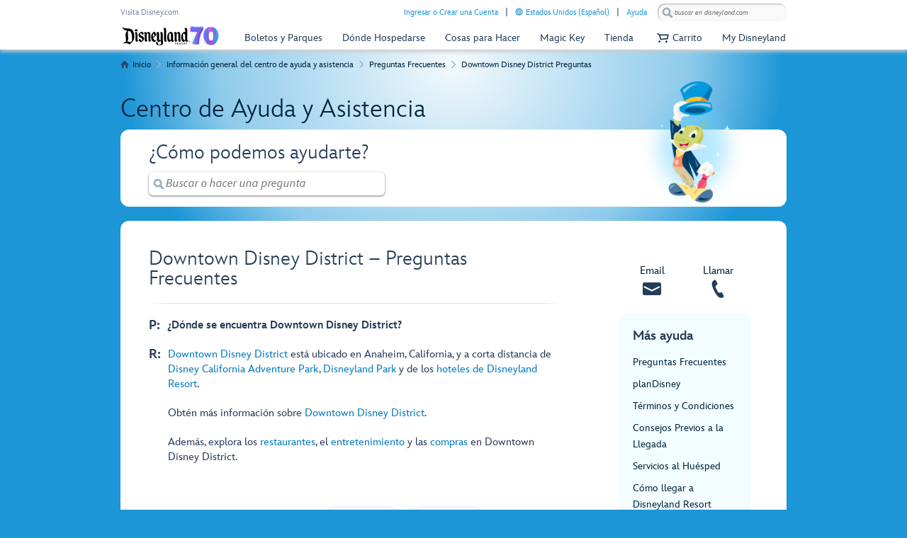

--- FILE ---
content_type: text/html;charset=UTF-8
request_url: https://disneyland.disney.go.com/es-us/faq/downtown-disney-district/location/
body_size: 16258
content:
<!DOCTYPE html><html lang="es-us"><head class="at-element-marker">
      <meta charset="utf-8">
      <link rel="icon" href="/favicon.ico">
      <meta name="viewport" content="width=device-width,initial-scale=1">
      <meta name="theme-color" content="#000000">
      
      <meta name="description" content="Conoce dónde se encuentra Downtown Disney District.">
      <meta property="og:type" content="website">
      <meta property="og:title" content="Mapa con la Ubicación de Downtown Disney | Preguntas Frecuentes | Disneyland Resort">
      <meta property="og:description" content="Conoce dónde se encuentra Downtown Disney District.">
      <link rel="canonical" href="https://disneyland.disney.go.com/es-us/faq/downtown-disney-district/location/">
      <title>Mapa con la Ubicación de Downtown Disney | Preguntas Frecuentes | Disneyland Resort</title>


                              <link href="https://s2.go-mpulse.net/boomerang/Y9JU3-4WAW3-KDH6K-VNALE-9WN6R" rel="preload" as="script"><meta property="og:url" content="https://disneyland.disney.go.com/es-us/faq/downtown-disney-district/location/"><meta property="og:image" content="https://cdn1.parksmedia.wdprapps.disney.com/media/layout/help-ui/prod/assets/images/og-image.png"><link rel="stylesheet" href="https://cdn1.parksmedia.wdprapps.disney.com/media/layout/help-ui/prod/static/css/main.f3b20632.css"><link rel="dns-prefetch" href="https://cdn1.parksmedia.wdprapps.disney.com"><link rel="dns-prefetch" href="https://go4.disney.go.com"><link rel="dns-prefetch" href="https://fonts.twdc.com"><link rel="preconnect" href="https://cdn1.parksmedia.wdprapps.disney.com" crossorigin="anonymous"><link rel="preconnect" href="https://go4.disney.go.com" crossorigin="anonymous"><link rel="preconnect" href="https://fonts.twdc.com" crossorigin="anonymous"><link rel="preload" href="https://fonts.twdc.com/InspireTWDC/latest.css" as="style" crossorigin="anonymous"><link rel="preload" href="https://fonts.twdc.com/InspireTWDC/2024.1.0/font.css" as="style" crossorigin="anonymous"><link rel="preload" href="https://cdn1.parksmedia.wdprapps.disney.com/media/layout/assets/css/pepFontIcon.css" as="style" crossorigin="anonymous"><link rel="preload" href="https://fonts.twdc.com/InspireTWDC/2024.1.0/woff/InspireTWDC-Roman.woff2" as="font" type="font/woff2" crossorigin="anonymous"><link rel="preload" href="https://fonts.twdc.com/InspireTWDC/2024.1.0/woff/InspireTWDC-Heavy.woff2" as="font" type="font/woff2" crossorigin="anonymous"><link rel="preload" href="https://fonts.twdc.com/InspireTWDC/2024.1.0/woff/InspireTWDC-Italic.woff2" as="font" type="font/woff2" crossorigin="anonymous"><link rel="preload" href="https://fonts.twdc.com/InspireTWDC/2024.1.0/woff/InspireTWDC-Light.woff2" as="font" type="font/woff2" crossorigin="anonymous"><link rel="preload" href="https://fonts.twdc.com/InspireTWDC/2024.1.0/woff/InspireTWDC-Medium.woff2" as="font" type="font/woff2" crossorigin="anonymous"><link rel="preload" href="https://fonts.twdc.com/InspireTWDC/2024.1.0/woff/InspireTWDC-Black.woff2" as="font" type="font/woff2" crossorigin="anonymous"><link rel="preload" href="https://cdn1.parksmedia.wdprapps.disney.com/media/layout/assets/fonts/icons/pep_icon_font-webfont.woff2?version=2024.7.1" as="font" type="font/woff2" crossorigin="anonymous"><link rel="preload" href="https://go4.disney.go.com/" as="script" crossorigin="anonymous"><link rel="preload" href="https://cdn1.parksmedia.wdprapps.disney.com/media/layout/syndicated/prod/index.js?header=true&amp;footer=true&amp;headerContainer=navigationHeader&amp;footerContainer=navigationFooter&amp;brand=dlr" as="script" crossorigin="anonymous"><link rel="preload" href="https://cdn1.parksmedia.wdprapps.disney.com/media/layout/help-ui/prod/assets/images/background-main-stars.png" as="image" fetchpriority="high"><link rel="stylesheet" href="https://cdn1.parksmedia.wdprapps.disney.com/media/layout/syndicated/prod/static/css/main.acff0ba2.css"><link rel="preload" as="image" href="https://cdn1.parksmedia.wdprapps.disney.com/media/layout/assets/logos/brands/dlr.svg" crossorigin="anonymous"><meta name="robots" content="index, follow"><link type="text/css" rel="stylesheet" href="https://cdn1.parksmedia.wdprapps.disney.com/media/layout/assets/themes/dlr-orange-theme/dlr-orange-theme.min.css"><style id="oneid-style" type="text/css">
    div#oneid-wrapper {
      position: fixed;
      top: 0;
      left: 0;
      /* This is here to render the images before showing the iframe */
      width: 1px;
      height: 1px;
    }
    div#oneid-wrapper.state-active {
      z-index: 9999999;
      opacity: 1;
      transition: opacity 300ms;
      -webkit-transition: opacity 300ms;
    }
    iframe#oneid-iframe {
      width: 100%;
      height: 100%;
    }

    

    html.oneid-lightbox-open {
      overflow: hidden;
      
    }

    html.oneid-lightbox-open body {
      overflow: hidden;
      
    }
    </style><meta name="keywords" content="Downtown Disney, ubicación de Downtown Disney, mapa de Downtown Disney, Disneyland resort, California Adventure"><link rel="preload" as="image" href="https://cdn1.parksmedia.wdprapps.disney.com/resize/mwImage/1/304/95/75/vision-dam/digital/parks-platform/parks-standard-assets/parks/loading/Jiminy-Cricket.png?2025-01-27T22:23:26+00:00" fetchpriority="high"><meta rel="x-prerender-render-id" content="393f0034-e776-48f1-89f8-5290fbb0c656" />
			<meta rel="x-prerender-render-at" content="2026-01-15T16:17:09.241Z" /><meta rel="x-prerender-request-id" content="393f0034-e776-48f1-89f8-5290fbb0c656" />
      		<meta rel="x-prerender-request-at" content="2026-01-15T16:17:09.114Z" /><meta rel="x-prerender-request-id" content="828fa189-084c-4035-b9b7-1089d8495e10" />
      		<meta rel="x-prerender-request-at" content="2026-01-19T14:42:38.161Z" />
<script>(window.BOOMR_mq=window.BOOMR_mq||[]).push(["addVar",{"rua.upush":"false","rua.cpush":"false","rua.upre":"false","rua.cpre":"false","rua.uprl":"false","rua.cprl":"false","rua.cprf":"false","rua.trans":"SJ-ec162aea-3f88-4bf3-8fb9-db085551b1ac","rua.cook":"false","rua.ims":"false","rua.ufprl":"false","rua.cfprl":"false","rua.isuxp":"false","rua.texp":"norulematch","rua.ceh":"false","rua.ueh":"false","rua.ieh.st":"0"}]);</script>
<script>!function(){function o(n,i){if(n&&i)for(var r in i)i.hasOwnProperty(r)&&(void 0===n[r]?n[r]=i[r]:n[r].constructor===Object&&i[r].constructor===Object?o(n[r],i[r]):n[r]=i[r])}try{var n=decodeURIComponent("%7B%20%22Akamai%22%3A%20%7B%20%22enabled%22%3A%20false%20%7D%20%7D");if(n.length>0&&window.JSON&&"function"==typeof window.JSON.parse){var i=JSON.parse(n);void 0!==window.BOOMR_config?o(window.BOOMR_config,i):window.BOOMR_config=i}}catch(r){window.console&&"function"==typeof window.console.error&&console.error("mPulse: Could not parse configuration",r)}}();</script>
                              <script>!function(e){var n="https://s.go-mpulse.net/boomerang/";if("True"=="True")e.BOOMR_config=e.BOOMR_config||{},e.BOOMR_config.PageParams=e.BOOMR_config.PageParams||{},e.BOOMR_config.PageParams.pci=!0,n="https://s2.go-mpulse.net/boomerang/";if(window.BOOMR_API_key="Y9JU3-4WAW3-KDH6K-VNALE-9WN6R",function(){function e(){if(!r){var e=document.createElement("script");e.id="boomr-scr-as",e.src=window.BOOMR.url,e.async=!0,o.appendChild(e),r=!0}}function t(e){r=!0;var n,t,a,i,d=document,O=window;if(window.BOOMR.snippetMethod=e?"if":"i",t=function(e,n){var t=d.createElement("script");t.id=n||"boomr-if-as",t.src=window.BOOMR.url,BOOMR_lstart=(new Date).getTime(),e=e||d.body,e.appendChild(t)},!window.addEventListener&&window.attachEvent&&navigator.userAgent.match(/MSIE [67]\./))return window.BOOMR.snippetMethod="s",void t(o,"boomr-async");a=document.createElement("IFRAME"),a.src="about:blank",a.title="",a.role="presentation",a.loading="eager",i=(a.frameElement||a).style,i.width=0,i.height=0,i.border=0,i.display="none",o.appendChild(a);try{O=a.contentWindow,d=O.document.open()}catch(_){n=document.domain,a.src="javascript:var d=document.open();d.domain='"+n+"';void 0;",O=a.contentWindow,d=O.document.open()}if(n)d._boomrl=function(){this.domain=n,t()},d.write("<bo"+"dy onload='document._boomrl();'>");else if(O._boomrl=function(){t()},O.addEventListener)O.addEventListener("load",O._boomrl,!1);else if(O.attachEvent)O.attachEvent("onload",O._boomrl);d.close()}function a(e){window.BOOMR_onload=e&&e.timeStamp||(new Date).getTime()}if(!window.BOOMR||!window.BOOMR.version&&!window.BOOMR.snippetExecuted){window.BOOMR=window.BOOMR||{},window.BOOMR.snippetStart=(new Date).getTime(),window.BOOMR.snippetExecuted=!0,window.BOOMR.snippetVersion=14,window.BOOMR.url=n+"Y9JU3-4WAW3-KDH6K-VNALE-9WN6R";var i=document.currentScript||document.getElementsByTagName("script")[0],o=i.parentNode,r=!1,d=document.createElement("link");if(d.relList&&"function"==typeof d.relList.supports&&d.relList.supports("preload")&&"as"in d)window.BOOMR.snippetMethod="p",d.href=window.BOOMR.url,d.rel="preload",d.as="script",d.addEventListener("load",e),d.addEventListener("error",function(){t(!0)}),setTimeout(function(){if(!r)t(!0)},3e3),BOOMR_lstart=(new Date).getTime(),o.appendChild(d);else t(!1);if(window.addEventListener)window.addEventListener("load",a,!1);else if(window.attachEvent)window.attachEvent("onload",a)}}(),"".length>0)if(e&&"performance"in e&&e.performance&&"function"==typeof e.performance.setResourceTimingBufferSize)e.performance.setResourceTimingBufferSize();!function(){if(BOOMR=e.BOOMR||{},BOOMR.plugins=BOOMR.plugins||{},!BOOMR.plugins.AK){var n="false"=="true"?1:0,t="",a="cj3iz7ixhzitq2loilpa-f-438009acb-clientnsv4-s.akamaihd.net",i="false"=="true"?2:1,o={"ak.v":"39","ak.cp":"466676","ak.ai":parseInt("341383",10),"ak.ol":"0","ak.cr":9,"ak.ipv":4,"ak.proto":"h2","ak.rid":"c7902ec5","ak.r":47358,"ak.a2":n,"ak.m":"e12","ak.n":"essl","ak.bpcip":"18.118.140.0","ak.cport":37730,"ak.gh":"23.208.24.230","ak.quicv":"","ak.tlsv":"tls1.3","ak.0rtt":"","ak.0rtt.ed":"","ak.csrc":"-","ak.acc":"","ak.t":"1768833758","ak.ak":"hOBiQwZUYzCg5VSAfCLimQ==XcIJaRg2gGAwEmftvrNWVwlNJKdXm/iCwtU8yp0rnlqPMqDE+wBiMZDChKJZQqS4zlt7aTN2i1A1ip+KYUxtFkTg9E/ajR81eAWvYrxwixIoynFSUYqXCpGN8d/eQdNr14nDnFdVZBPldxuEd/zBijvw3dkz712Y6V3xsbfFV0iUvUE6Sme6su6JKO5Pd2wXnCC/3p8fuQgiPtAupsTL6/ThIZmzoFcaJLv4FUPvVUZselnGQCvU3PRfN3oWvR4N4gQGe2isFGZjcwdOkHIg5qJTt/NNKoWqo9oDujFxllyDAvdQBLCrm8UP0kZ30OGDwHaVXnIP387wSPJwIHrhvtZIDM+UF51+P/yHM5OjeT2l7XDsTx4Sm+7bRT0W7TiXThLbit/4l9j0uPefY5okrHALr8qqj24Hf0QA+gjAn3Q=","ak.pv":"755","ak.dpoabenc":"","ak.tf":i};if(""!==t)o["ak.ruds"]=t;var r={i:!1,av:function(n){var t="http.initiator";if(n&&(!n[t]||"spa_hard"===n[t]))o["ak.feo"]=void 0!==e.aFeoApplied?1:0,BOOMR.addVar(o)},rv:function(){var e=["ak.bpcip","ak.cport","ak.cr","ak.csrc","ak.gh","ak.ipv","ak.m","ak.n","ak.ol","ak.proto","ak.quicv","ak.tlsv","ak.0rtt","ak.0rtt.ed","ak.r","ak.acc","ak.t","ak.tf"];BOOMR.removeVar(e)}};BOOMR.plugins.AK={akVars:o,akDNSPreFetchDomain:a,init:function(){if(!r.i){var e=BOOMR.subscribe;e("before_beacon",r.av,null,null),e("onbeacon",r.rv,null,null),r.i=!0}return this},is_complete:function(){return!0}}}}()}(window);</script></head>
    <body class="help-and-faq-background disableCustomNavigationTheme theme-loaded">
		  <noscript>You need to enable JavaScript to run this app.</noscript>
		  <div id="root"><div class="help-wrapper__main"><div id="navigationHeader" class="syndicated-header-parent syndicated-no-print" role="banner"><div class="syndicated-header syndicated-header--dlr syndicated-header--es-us syndicated-header--top" style="visibility: hidden;"><div id="syndicated-message-center"></div><div class="syndicated-navigation syndicated-navigation__show"><div class="syndicated-container"><div class="syndicated-navigation__chrome"><div class="syndicated-show-disney"><a href="https://www.disney.com/" class="syndicated-show-disney__link syndicated-show-disney__link--dlr" tabindex="0" target="_self">Visita Disney.com</a></div><button class="syndicated-navigation__chrome__skip-navigation" tabindex="1">Omitir Navegación</button><div class="syndicated-navigation__chrome__links syndicated-navigation__chrome__links--dlr"><div class="accountContainer syndicated-profile__container syndicated-profile__container--dlr"><a href="/es-us/login/?appRedirect=%2Fes-us%2Ffaq%2Fdowntown-disney-district%2Flocation%2F&amp;cancelUrl=%2Fes-us%2Ffaq%2Fdowntown-disney-district%2Flocation%2F" class="syndicated-profile__container__link signIn" tabindex="0" target="_self">Ingresar o Crear una Cuenta</a></div><div class="syndicated-language-selector"><button class="syndicated-language-selector__open" tabindex="0" aria-label="Estados Unidos - Español. Selector de idioma actualmente establecido en Estados Unidos - Español"><img alt="" class="syndicated-icon syndicated-icon--global-languages syndicated-icon--dlr" src="https://cdn1.parksmedia.wdprapps.disney.com/media/layout/assets/icons/pep/global-languages.svg" loading="eager" role="menuitem"><span>Estados Unidos (Español)</span></button></div><div class="syndicated-navigation__chrome__links__container syndicated-navigation__chrome__links__container--dlr"><a href="/es-us/help/" class="syndicated-navigation__chrome__links__container__link" tabindex="0" target="_self">Ayuda</a></div></div><div role="search" class="syndicated-navigation__chrome__search syndicated-navigation__chrome__search--dlr"><div class="syndicated-navigation__chrome__search__form syndicated-navigation__chrome__search__form--dlr"><button class="syndicated-navigation__chrome__search__form__button syndicated-icon syndicated-icon--search syndicated-icon--search--disabled" tabindex="0" style="background-image: url(&quot;data:image/svg+xml;utf8,%3Csvg%20version%3D%221.1%22%20xmlns%3D%22http%3A%2F%2Fwww.w3.org%2F2000%2Fsvg%22%20width%3D%2216%22%20height%3D%2216%22%20viewBox%3D%220%200%2016%2016%22%3E%3Cpath%20d%3D%22M11.852%209.632l3.136%203.12q0.448%200.432%200.448%201.048t-0.448%201.048l-0.128%200.144q-0.448%200.432-1.064%200.432t-1.064-0.432l-3.12-3.12-0.032-0.048q-1.696%200.992-3.744%200.736t-3.504-1.712q-1.76-1.76-1.768-4.248t1.768-4.264q1.76-1.76%204.264-1.76t4.264%201.76q1.44%201.44%201.696%203.52t-0.736%203.728q0.032%200%200.032%200.048zM4.252%208.944q0.96%200.96%202.336%200.96t2.352-0.96q0.976-0.976%200.976-2.344t-0.976-2.344q-1.008-0.992-2.36-0.984t-2.328%200.984-0.976%202.344%200.976%202.344z%22%3E%3C%2Fpath%3E%3C%2Fsvg%3E&quot;);"><span class="syndicated-accessible-text">Buscar</span></button><input aria-label="buscar en disneyland.com" class="syndicated-navigation__chrome__search__form__input syndicated-navigation__chrome__search__form__input--dlr syndicated-navigation__chrome__search__form__input--empty" type="search" placeholder="buscar en disneyland.com" maxlength="254" autocomplete="off" name="searchQuery" role="combobox" aria-expanded="false" aria-controls="syndicated-navigation__chrome__search__autosuggest" aria-autocomplete="list" value=""></div><span aria-live="assertive" class="syndicated-accessible-text"></span></div></div><div class="syndicated-navigation__nav syndicated-navigation__nav--dlr syndicated-navigation__nav--dlr--es-us"><a href="https://disneyland.disney.go.com/es-us/" class="syndicated-navigation__nav__logo syndicated-navigation__nav__logo--dlr syndicated-navigation__nav__logo--dlr--es-us" tabindex="0" target="_self" aria-label="Disneyland Logo"><img src="https://cdn1.parksmedia.wdprapps.disney.com/vision-dam/digital/parks-platform/parks-standard-assets/parks/logo/disneyland/dlr-70th-logo.svg?2025-04-02T16:55:45+00:00" alt="Disneyland Logo" loading="eager" decoding="sync" fetchpriority="high"></a><div id="logoSchema" itemtype="http://schema.org/Organization"><link itemprop="url" href="https://disneyland.disney.go.com"><link itemprop="logo" href="https://cdn1.parksmedia.wdprapps.disney.com/vision-dam/digital/parks-platform/parks-standard-assets/parks/logo/disneyland/dlr-70th-logo.svg?2025-04-02T16:55:45+00:00"></div><nav role="navigation" id="navigationAppMenuLinks" aria-label="Enlaces de Navegación"><div class="syndicated-navigation__nav__sections " role="menubar"><span class="syndicated-accessible-text">Enlaces de Navegación</span><div class="syndicated-section syndicated-section--parksAndTickets syndicated-section--dlr" tabindex="-1" role="group"><div class="syndicated-section-title syndicated-section-title--parksAndTickets syndicated-section-title--dlr"><a href="/es-us/admission/tickets/" name="&amp;lid=DLR_Header_ParksTickets_CategoryLink" class="syndicated-section-title__link syndicated-section-title__link--dlr" tabindex="0" target="_self" role="menuitem"><img alt="" class="syndicated-icon syndicated-icon--norgie-closed syndicated-icon--rotate syndicated-section-title__link__icon syndicated-section-title__link__icon--norgie-closed" src="https://cdn1.parksmedia.wdprapps.disney.com/media/layout/assets/icons/pep/norgie-closed.svg" loading="lazy" role="menuitem"><img alt="" class="syndicated-icon syndicated-icon--disney-park-generic-castle syndicated-section-title__link__icon syndicated-section-title__link__icon--parksAndTickets" src="https://cdn1.parksmedia.wdprapps.disney.com/media/layout/assets/icons/pep/disney-park-generic-castle.svg" loading="lazy" role="menuitem"><div class="syndicated-section-title__link__category--parksAndTickets">Boletos y Parques</div></a></div><div class="syndicated-flyout syndicated-flyout--parksAndTickets syndicated-flyout--collapse"><div class="syndicated-flyout__primary syndicated-flyout__primary--parksAndTickets syndicated-flyout__primary--dlr"><div class="syndicated-section__content syndicated-section__content--parksAndTickets"><div class="syndicated-link-groups syndicated-link-groups--dlr"><section><h2 id="navigation-tickets-passes-" class="syndicated-link-groups__title syndicated-link-groups__title--parksAndTickets syndicated-link-groups__title--tickets-passes-" role="menuitem">Boletos y pases</h2><ul class="syndicated-link-groups__list syndicated-link-groups__list--parksAndTickets syndicated-link-groups__list--tickets-passes-" role="none"><li class="syndicated-link-groups__list__item"><a href="/es-us/admission/tickets/" name="&amp;lid=DLR_Header_ParksTickets_ThemeParkTickets" class="syndicated-link-groups__link syndicated-link-groups__link--parksAndTickets syndicated-link-groups__link--dlr" tabindex="0" target="_self"><div class="syndicated-title syndicated-title--parksAndTickets"><div class="syndicated-title__heading syndicated-title__heading--no-wrap">Compra Boletos para los Parques Temáticos</div></div></a></li><li class="syndicated-link-groups__list__item"><a href="/es-us/offers-discounts/" name="&amp;lid=DLR_Header_ParksTickets_OffersDiscounts" class="syndicated-link-groups__link syndicated-link-groups__link--parksAndTickets syndicated-link-groups__link--dlr" tabindex="0" target="_self"><div class="syndicated-title syndicated-title--parksAndTickets"><div class="syndicated-title__heading syndicated-title__heading--no-wrap">Ver las Ofertas y los Descuentos</div></div></a></li><li class="syndicated-link-groups__list__item"><a href="/es-us/admission/events/" name="&amp;lid=DLR_Header_ParksTickets_SpecialEventTickets" class="syndicated-link-groups__link syndicated-link-groups__link--parksAndTickets syndicated-link-groups__link--dlr" tabindex="0" target="_self"><div class="syndicated-title syndicated-title--parksAndTickets"><div class="syndicated-title__heading syndicated-title__heading--no-wrap">Comprar Boletos para Eventos Especiales</div></div></a></li><li class="syndicated-link-groups__list__item"><a href="/es-us/tickets/parking/" name="&amp;lid=DLR_Header_ParksTickets_ThemeParkParking" class="syndicated-link-groups__link syndicated-link-groups__link--parksAndTickets syndicated-link-groups__link--dlr" tabindex="0" target="_self"><div class="syndicated-title syndicated-title--parksAndTickets"><div class="syndicated-title__heading syndicated-title__heading--no-wrap">Comprar Estacionamiento en Parques Temáticos</div></div></a></li><li class="syndicated-link-groups__list__item"><a href="/es-us/magic-key/" name="&amp;lid=DLR_Header_ParksTickets_MagicKeyPasses" class="syndicated-link-groups__link syndicated-link-groups__link--parksAndTickets syndicated-link-groups__link--dlr" tabindex="0" target="_self"><div class="syndicated-title syndicated-title--parksAndTickets"><div class="syndicated-title__heading syndicated-title__heading--no-wrap">Comprar Pases Magic Key</div></div></a></li><li class="syndicated-link-groups__list__item"><a href="/es-us/experience-updates/park-reservations/" name="&amp;lid=DLR_Header_ParksTickets_TicketReservationDetails" class="syndicated-link-groups__link syndicated-link-groups__link--parksAndTickets syndicated-link-groups__link--dlr" tabindex="0" target="_self"><div class="syndicated-title syndicated-title--parksAndTickets"><div class="syndicated-title__heading syndicated-title__heading--no-wrap">Reservaciones para Parques Temáticos</div></div></a></li><li class="syndicated-link-groups__list__item"><a href="/es-us/admission/tickets/modifications/select-party/" name="&amp;lid=DLR_Header_ParksTickets_ChangeTickets" class="syndicated-link-groups__link syndicated-link-groups__link--parksAndTickets syndicated-link-groups__link--dlr" tabindex="0" target="_self"><div class="syndicated-title syndicated-title--parksAndTickets"><div class="syndicated-title__heading syndicated-title__heading--no-wrap">Cambiar Boletos para los Parques Temáticos</div></div></a></li></ul></section><section><h2 id="navigation-planYourVisit" class="syndicated-link-groups__title syndicated-link-groups__title--parksAndTickets syndicated-link-groups__title--planYourVisit" role="menuitem">Planifica tu visita</h2><ul class="syndicated-link-groups__list syndicated-link-groups__list--parksAndTickets syndicated-link-groups__list--planYourVisit" role="none"><li class="syndicated-link-groups__list__item"><a href="/es-us/destinations/visit/" class="syndicated-link-groups__link syndicated-link-groups__link--parksAndTickets syndicated-link-groups__link--dlr" tabindex="0" target="_self"><div class="syndicated-title syndicated-title--parksAndTickets"><div class="syndicated-title__heading syndicated-title__heading--no-wrap">Explora las Vacaciones en Disneyland</div></div></a></li><li class="syndicated-link-groups__list__item"><a href="/es-us/lightning-lane-passes/" name="&amp;lid=DLR_Header_ParksTickets_LightningLaneMultiPass" class="syndicated-link-groups__link syndicated-link-groups__link--parksAndTickets syndicated-link-groups__link--dlr" tabindex="0" target="_self"><div class="syndicated-title syndicated-title--parksAndTickets"><div class="syndicated-title__heading syndicated-title__heading--no-wrap">Lightning Lane Passes</div></div></a></li><li class="syndicated-link-groups__list__item"><a href="/es-us/events-tours/calendar/" name="&amp;lid=DLR_Header_ParksTickets_EventCalendar" class="syndicated-link-groups__link syndicated-link-groups__link--parksAndTickets syndicated-link-groups__link--dlr" tabindex="0" target="_self"><div class="syndicated-title syndicated-title--parksAndTickets"><div class="syndicated-title__heading syndicated-title__heading--no-wrap"> Calendario de eventos</div></div></a></li><li class="syndicated-link-groups__list__item"><a href="/es-us/destinations/" name="&amp;lid=DLR_Header_ParksTickets_Maps" class="syndicated-link-groups__link syndicated-link-groups__link--parksAndTickets syndicated-link-groups__link--dlr" tabindex="0" target="_self"><div class="syndicated-title syndicated-title--parksAndTickets"><div class="syndicated-title__heading syndicated-title__heading--no-wrap">Mapas</div></div></a></li><li class="syndicated-link-groups__list__item"><a href="/es-us/guest-services/getting-here/" name="&amp;lid=DLR_Header_ParksTickets_Directions" class="syndicated-link-groups__link syndicated-link-groups__link--parksAndTickets syndicated-link-groups__link--dlr" tabindex="0" target="_self"><div class="syndicated-title syndicated-title--parksAndTickets"><div class="syndicated-title__heading syndicated-title__heading--no-wrap">Instrucciones</div></div></a></li></ul></section></div></div></div><div class="syndicated-flyout__secondary syndicated-flyout__secondary--parksAndTickets syndicated-flyout__secondary--blue syndicated-flyout__secondary--dlr"><div class="syndicated-section__content syndicated-section__content--parksAndTickets"><div class="syndicated-link-groups syndicated-link-groups--dlr"><ul class="syndicated-link-groups__list syndicated-link-groups__list--parksAndTickets" role="none"><li class="syndicated-link-groups__list__item syndicated-link-groups__list__item--moreParkHours"><div class="syndicated-link-groups__list__item--moreParkHours__container"><div class="syndicated-link-groups__list__item--moreParkHours__container__content syndicated-link-groups__list__item--moreParkHours__container__content--dlr"><div class="syndicated-title syndicated-title--parksAndTickets"><div class="syndicated-title__heading">Explora Nuestros Parques</div></div><a href="/es-us/calendars/day/#/downtown-disney-district,disney-california-adventure,disneyland/" name="&amp;lid=DLR_Header_ParksTickets_AllHoursAndEntertainmentSchedule" class="syndicated-link-groups__link syndicated-link-groups__link--parksAndTickets syndicated-link-groups__link--dlr syndicated-link-groups__link--empty syndicated-link-groups__list__item--moreParkHours__container__content__link syndicated-link-groups__list__item--moreParkHours__container__content__link--dlr" tabindex="0" target="_self"><div class="syndicated-title syndicated-title--parksAndTickets"><div class="syndicated-title__heading syndicated-title__heading--no-wrap">Ver todos los horarios y la programación de entretenimiento</div></div></a><div class="syndicated-title syndicated-title--parksAndTickets"><div class="syndicated-title__subtitle">Horario del Parque para el <span class="syndicated-link-groups__list__item--moreParkHours__container__content__date syndicated-link-groups__list__item--moreParkHours__container__content__date--dlr">jueves, 15 de enero de 2026</span></div></div></div></div></li><li class="syndicated-schedule syndicated-link-groups__list__item" itemtype="http://schema.org/TouristAttraction"><a href="/es-us/destinations/disneyland/" name="&amp;lid=DLR_Header_ParksTickets_DisneylandPark" class="syndicated-schedule__container syndicated-link-groups__link syndicated-link-groups__link--parksAndTickets syndicated-link-groups__link--dlr" tabindex="0" target="_self"><img alt="" class="syndicated-icon syndicated-icon--disney-park-generic-castle" src="https://cdn1.parksmedia.wdprapps.disney.com/media/layout/assets/icons/pep/disney-park-generic-castle.svg" loading="lazy" role="menuitem"><div class="syndicated-schedule__container__hours"><div itemprop="name" class="syndicated-schedule__container__hours__title">Disneyland Park</div></div></a><div itemprop="openingHoursSpecification" itemtype="http://schema.org/OpeningHoursSpecification" class="syndicated-schedule__container__hours__specification syndicated-schedule__container__hours__specification--opened"><div itemprop="validFrom" content="2026-01-15"></div><div itemprop="validThrough" content="2026-01-15"></div>De <span itemprop="opens" content="8:00 AM">8:00 AM</span> a <span itemprop="closes" content="10:00 PM">10:00 PM</span></div></li><li class="syndicated-schedule syndicated-link-groups__list__item" itemtype="http://schema.org/TouristAttraction"><a href="/es-us/destinations/disney-california-adventure/" name="&amp;lid=DLR_Header_ParksTickets_DisneyCaliforniaAdventurePark" class="syndicated-schedule__container syndicated-link-groups__link syndicated-link-groups__link--parksAndTickets syndicated-link-groups__link--dlr syndicated-link-groups__link--last-item" tabindex="0" target="_self"><img alt="" class="syndicated-icon syndicated-icon--california-adventure" src="https://cdn1.parksmedia.wdprapps.disney.com/media/layout/assets/icons/pep/california-adventure.svg" loading="lazy" role="menuitem"><div class="syndicated-schedule__container__hours"><div itemprop="name" class="syndicated-schedule__container__hours__title">Disney California Adventure Park</div></div></a><div itemprop="openingHoursSpecification" itemtype="http://schema.org/OpeningHoursSpecification" class="syndicated-schedule__container__hours__specification syndicated-schedule__container__hours__specification--opened"><div itemprop="validFrom" content="2026-01-15"></div><div itemprop="validThrough" content="2026-01-15"></div>De <span itemprop="opens" content="8:00 AM">8:00 AM</span> a <span itemprop="closes" content="9:00 PM">9:00 PM</span></div></li></ul></div></div></div></div></div><div class="syndicated-section syndicated-section--placesToStay syndicated-section--dlr" tabindex="-1" role="group"><div class="syndicated-section-title syndicated-section-title--placesToStay syndicated-section-title--dlr"><a href="/es-us/hotels/" name="&amp;lid=DLR_Header_PlaceToStay_CategoryLink" class="syndicated-section-title__link syndicated-section-title__link--dlr" tabindex="0" target="_self" role="menuitem"><img alt="" class="syndicated-icon syndicated-icon--norgie-closed syndicated-icon--rotate syndicated-section-title__link__icon syndicated-section-title__link__icon--norgie-closed" src="https://cdn1.parksmedia.wdprapps.disney.com/media/layout/assets/icons/pep/norgie-closed.svg" loading="lazy" role="menuitem"><img alt="" class="syndicated-icon syndicated-icon--resorts syndicated-section-title__link__icon syndicated-section-title__link__icon--placesToStay" src="https://cdn1.parksmedia.wdprapps.disney.com/media/layout/assets/icons/pep/resorts.svg" loading="lazy" role="menuitem"><div class="syndicated-section-title__link__category--placesToStay">Dónde Hospedarse</div></a></div><div class="syndicated-flyout syndicated-flyout--placesToStay syndicated-flyout--collapse"><div class="syndicated-flyout__primary syndicated-flyout__primary--placesToStay syndicated-flyout__primary--dlr"><div class="syndicated-section__content syndicated-section__content--placesToStay"><div class="syndicated-link-groups syndicated-link-groups--dlr"><ul class="syndicated-link-groups__list syndicated-link-groups__list--placesToStay" role="none"><li class="syndicated-link-groups__list__item syndicated-link-groups__list__item--viewAll"><a href="/es-us/hotels/" name="&amp;lid=DLR_Header_PlaceToStay_GrandCalifornian" class="syndicated-link-groups__link syndicated-link-groups__link--placesToStay syndicated-link-groups__link--dlr" tabindex="0" target="_self"><div class="syndicated-title syndicated-title--placesToStay"><div class="syndicated-title__heading">Mira los 3 Hoteles de Disneyland Resort</div></div></a></li><li class="syndicated-link-groups__list__item syndicated-link-groups__list__item--grandCalifornian"><a href="/es-us/hotels/grand-californian-hotel/" name="&amp;lid=DLR_Header_PlaceToStay_GrandCalifornian" class="syndicated-link-groups__link syndicated-link-groups__link--placesToStay syndicated-link-groups__link--dlr" tabindex="0" target="_self"><div class="syndicated-title syndicated-title--placesToStay"><div class="syndicated-title__heading">Disney’s Grand Californian Hotel &amp; Spa</div><div class="syndicated-title__subtitle">La elegancia del estilo artesanal con el nuevo Spa Tenaya Stone</div></div></a></li><li class="syndicated-link-groups__list__item syndicated-link-groups__list__item--disneylandHotel"><a href="/es-us/hotels/disneyland-hotel/" name="&amp;lid=DLR_Header_PlaceToStay_DisneylandHotel" class="syndicated-link-groups__link syndicated-link-groups__link--placesToStay syndicated-link-groups__link--dlr" tabindex="0" target="_self"><div class="syndicated-title syndicated-title--placesToStay"><div class="syndicated-title__heading">Disneyland Hotel</div><div class="syndicated-title__subtitle">Un estilo clásico moderno, con lujosas habitaciones y toboganes de agua en forma de monorriel</div></div></a></li><li class="syndicated-link-groups__list__item syndicated-link-groups__list__item--paradisePier"><a href="/es-us/hotels/pixar-place-hotel/" name="&amp;lid=DLR_Header_PlaceToStay_ParadisePierHotel" class="syndicated-link-groups__link syndicated-link-groups__link--placesToStay syndicated-link-groups__link--dlr" tabindex="0" target="_self"><div class="syndicated-title syndicated-title--placesToStay"><div class="syndicated-title__heading">Pixar Place Hotel</div><div class="syndicated-title__subtitle">Contemporary design with unique touches of Pixar artistry</div></div></a></li><li class="syndicated-link-groups__list__item syndicated-link-groups__list__item--goodNeighbor"><a href="/es-us/hotels/good-neighbor/" name="&amp;lid=DLR_Header_PlaceToStay_GoodNeighborHotels" class="syndicated-link-groups__link syndicated-link-groups__link--placesToStay syndicated-link-groups__link--dlr" tabindex="0" target="_self"><div class="syndicated-title syndicated-title--placesToStay"><div class="syndicated-title__heading">Hoteles Good Neighbor</div><div class="syndicated-title__subtitle">Hoteles de calidad aprobados por Disney cerca de Disneyland Resort</div></div></a></li></ul><section><h2 id="navigation-reservations" class="syndicated-link-groups__title syndicated-link-groups__title--placesToStay syndicated-link-groups__title--reservations" role="menuitem">Reservaciones</h2><ul class="syndicated-link-groups__list syndicated-link-groups__list--placesToStay syndicated-link-groups__list--reservations" role="none"><li class="syndicated-link-groups__list__item"><a href="/es-us/my-hotel-reservation/" name="&amp;lid=DLR_Header_PlaceToStay_MyReservations" class="syndicated-link-groups__link syndicated-link-groups__link--placesToStay syndicated-link-groups__link--dlr" tabindex="0" target="_self"><div class="syndicated-title syndicated-title--placesToStay"><div class="syndicated-title__heading syndicated-title__heading--no-wrap">Mis Reservaciones de Hotel</div></div></a></li><li class="syndicated-link-groups__list__item"><a href="/es-us/vacation-packages/resort-hotel-package/" name="&amp;lid=DLR_Header_PlaceToStay_VacationPackages" class="syndicated-link-groups__link syndicated-link-groups__link--placesToStay syndicated-link-groups__link--dlr" tabindex="0" target="_self"><div class="syndicated-title syndicated-title--placesToStay"><div class="syndicated-title__heading syndicated-title__heading--no-wrap">Paquetes de Hoteles de Disneyland Resort</div></div></a></li><li class="syndicated-link-groups__list__item"><a href="/es-us/vacation-packages/good-neighbor-hotel-package/" name="&amp;lid=DLR_Header_PlaceToStay_VacationPackages" class="syndicated-link-groups__link syndicated-link-groups__link--placesToStay syndicated-link-groups__link--dlr" tabindex="0" target="_self"><div class="syndicated-title syndicated-title--placesToStay"><div class="syndicated-title__heading syndicated-title__heading--no-wrap">Paquetes de Hoteles Good Neighbor</div></div></a></li></ul></section><ul class="syndicated-link-groups__list syndicated-link-groups__list--placesToStay" role="none"><li class="syndicated-link-groups__list__item syndicated-link-groups__list__item--mapsDirections"><img alt="" class="syndicated-icon syndicated-icon--maps" src="https://cdn1.parksmedia.wdprapps.disney.com/media/layout/assets/icons/pep/maps.svg" loading="lazy" role="menuitem"><div class="syndicated-title syndicated-title--placesToStay"><div class="syndicated-title__heading"><a href="/es-us/destinations/" name="&amp;lid=DLR_Header_ParksTickets_Maps" target="_self">Mapas</a> e <a href="/es-us/guest-services/getting-here/" name="&amp;lid=DLR_Header_ParksTickets_Directions">Indicaciones</a></div></div></li></ul></div></div></div><div class="syndicated-flyout__secondary syndicated-flyout__secondary--placesToStay syndicated-flyout__secondary--blue syndicated-flyout__secondary--promosContainer syndicated-flyout__secondary--dlr"><div class="syndicated-section__content syndicated-section__content--placesToStay"><div class="syndicated-link-groups syndicated-link-groups--dlr"><ul class="syndicated-link-groups__list syndicated-link-groups__list--placesToStay syndicated-link-groups__list--promo" role="none"><li class="syndicated-link-groups__list__item syndicated-link-groups__list__item--default syndicated-link-groups__list__item--with-image"><a href="/es-us/offers-discounts/winter-2026-room-offer/" name="&amp;lid=DLR_Header_PlaceToStay_Featured_offers-discounts" class="syndicated-link-groups__link syndicated-link-groups__link--placesToStay syndicated-link-groups__link--dlr" tabindex="0" target="_self"><img id="media" class="syndicated-image syndicated-image--placesToStay" src="https://cdn1.parksmedia.wdprapps.disney.com/resize/mwImage/1/45/45/75/vision-dam/digital/parks-platform/parks-global-assets/disneyland/experience/family/3405807_0923ZN_2345AS-1x1.jpg?2025-02-12T17:51:51+00:00" alt="A mother and her 2 daughters sitting on a bed inside a hotel bedroom at The Villas at Disneyland Hotel" title="A mother and her 2 daughters sitting on a bed inside a hotel bedroom at The Villas at Disneyland Hotel" aria-hidden="true" loading="lazy"><div class="syndicated-title syndicated-title--placesToStay"><div class="syndicated-title__heading">Ahorra hasta un 25% en estancias seleccionadas</div></div><img alt="" class="syndicated-icon syndicated-icon--next syndicated-icon--dlr" src="https://cdn1.parksmedia.wdprapps.disney.com/media/layout/assets/icons/pep/next.svg" loading="lazy" role="menuitem"></a></li><li class="syndicated-link-groups__list__item syndicated-link-groups__list__item--default syndicated-link-groups__list__item--with-image"><a href="/es-us/hotels-overview/" name="&amp;lid=DLR_Header_PlaceToStay_Featured_offers-discounts" class="syndicated-link-groups__link syndicated-link-groups__link--placesToStay syndicated-link-groups__link--dlr" tabindex="0" target="_self"><img id="media" class="syndicated-image syndicated-image--placesToStay" src="https://cdn1.parksmedia.wdprapps.disney.com/resize/mwImage/1/45/45/75/vision-dam/digital/parks-platform/parks-global-assets/disneyland/resorts/disneys-grand-californian-hotel-and-spa/guests/0316ZO_4176GC_R2_JRoh-1x1.jpg?2022-06-06T22:20:09+00:00" alt="En Disneyland Resort, una familia llega con su equipaje a Disney's Grand Californian Hotel and Spa." title="En Disneyland Resort, una familia llega con su equipaje a Disney's Grand Californian Hotel and Spa." aria-hidden="true" loading="lazy"><div class="syndicated-title syndicated-title--placesToStay"><div class="syndicated-title__heading">Por qué Elegir un Hotel de Disneyland Resort</div></div><img alt="" class="syndicated-icon syndicated-icon--next syndicated-icon--dlr" src="https://cdn1.parksmedia.wdprapps.disney.com/media/layout/assets/icons/pep/next.svg" loading="lazy" role="menuitem"></a></li><li class="syndicated-link-groups__list__item syndicated-link-groups__list__item--default syndicated-link-groups__list__item--with-image"><a href="/es-us/villas-at-disneyland-hotel/" name="&amp;lid=DLR_Header_PlaceToStay_Featured_OffersDiscounts" class="syndicated-link-groups__link syndicated-link-groups__link--placesToStay syndicated-link-groups__link--dlr" tabindex="0" target="_self"><img id="media" class="syndicated-image syndicated-image--placesToStay" src="https://cdn1.parksmedia.wdprapps.disney.com/resize/mwImage/1/45/45/75/vision-dam/digital/parks-platform/parks-global-assets/disneyland/resorts/villas-at-disneyland-hotel/concept/vdh-Exterior_Day-16x9-1x1.jpg?2023-02-21T22:43:22+00:00" alt="" title="" aria-hidden="true" loading="lazy"><div class="syndicated-title syndicated-title--placesToStay"><div class="syndicated-title__heading">The Villas at Disneyland Hotel</div></div><img alt="" class="syndicated-icon syndicated-icon--next syndicated-icon--dlr" src="https://cdn1.parksmedia.wdprapps.disney.com/media/layout/assets/icons/pep/next.svg" loading="lazy" role="menuitem"></a></li><li class="syndicated-link-groups__list__item syndicated-link-groups__list__item--default syndicated-link-groups__list__item--with-image"><a href="/es-us/recreation/hotel-activities/" name="&amp;lid=DLR_Header_PlaceToStay_Featured_OffersDiscounts" class="syndicated-link-groups__link syndicated-link-groups__link--placesToStay syndicated-link-groups__link--dlr" tabindex="0" target="_self"><img id="media" class="syndicated-image syndicated-image--placesToStay" src="https://cdn1.parksmedia.wdprapps.disney.com/resize/mwImage/1/45/45/75/vision-dam/digital/parks-platform/parks-global-assets/disneyland/resorts/disneyland-hotel/experience/Hero-image-1x1.jpg?2023-12-07T18:19:22+00:00" alt="" title="" aria-hidden="true" loading="lazy"><div class="syndicated-title syndicated-title--placesToStay"><div class="syndicated-title__heading">Actividades del Hotel</div></div><img alt="" class="syndicated-icon syndicated-icon--next syndicated-icon--dlr" src="https://cdn1.parksmedia.wdprapps.disney.com/media/layout/assets/icons/pep/next.svg" loading="lazy" role="menuitem"></a></li></ul><ul class="syndicated-link-groups__list syndicated-link-groups__list--placesToStay" role="none"><li class="syndicated-link-groups__list__item syndicated-link-groups__list__item--viewOffersDiscounts"><a href="/es-us/offers-discounts/" class="syndicated-link-groups__link syndicated-link-groups__link--placesToStay syndicated-link-groups__link--dlr syndicated-link-groups__link--last-item" tabindex="0" target="_self"><div class="syndicated-title syndicated-title--placesToStay"><div class="syndicated-title__heading">Ver las Ofertas y los Descuentos</div></div></a></li></ul></div></div></div></div></div><div class="syndicated-section syndicated-section--thingsToDo syndicated-section--dlr" tabindex="-1" role="group"><div class="syndicated-section-title syndicated-section-title--thingsToDo syndicated-section-title--dlr"><a href="/es-us/things-to-do/" name="&amp;lid=DLR_Header_ThingsToDo_CategoryLink" class="syndicated-section-title__link syndicated-section-title__link--dlr" tabindex="0" target="_self" role="menuitem"><img alt="" class="syndicated-icon syndicated-icon--norgie-closed syndicated-icon--rotate syndicated-section-title__link__icon syndicated-section-title__link__icon--norgie-closed" src="https://cdn1.parksmedia.wdprapps.disney.com/media/layout/assets/icons/pep/norgie-closed.svg" loading="lazy" role="menuitem"><img alt="" class="syndicated-icon syndicated-icon--explore syndicated-section-title__link__icon syndicated-section-title__link__icon--thingsToDo" src="https://cdn1.parksmedia.wdprapps.disney.com/media/layout/assets/icons/pep/explore.svg" loading="lazy" role="menuitem"><div class="syndicated-section-title__link__category--thingsToDo">Cosas para Hacer</div></a></div><div class="syndicated-flyout syndicated-flyout--thingsToDo syndicated-flyout--collapse"><div class="syndicated-flyout__primary syndicated-flyout__primary--thingsToDo syndicated-flyout__primary--dlr"><div class="syndicated-section__content syndicated-section__content--thingsToDo"><div class="syndicated-link-groups syndicated-link-groups--dlr"><section><h2 id="navigation-dining-module" class="syndicated-link-groups__title syndicated-link-groups__title--thingsToDo syndicated-link-groups__title--dining-module" role="menuitem">Restaurantes</h2><ul class="syndicated-link-groups__list syndicated-link-groups__list--thingsToDo syndicated-link-groups__list--dining-module" role="none"><li class="syndicated-link-groups__list__item"><a href="/es-us/dine-res/ " name="&amp;lid=DLR_Header_ThingsToDo_Attractions" class="syndicated-link-groups__link syndicated-link-groups__link--thingsToDo syndicated-link-groups__link--dlr" tabindex="0" target="_self"><div class="syndicated-title syndicated-title--thingsToDo"><div class="syndicated-title__heading syndicated-title__heading--no-wrap">Hacer Reservaciones</div></div></a></li><li class="syndicated-link-groups__list__item"><a href="/es-us/trip/my-vacation/" name="&amp;lid=DLR_Header_ThingsToDo_MyReservations" class="syndicated-link-groups__link syndicated-link-groups__link--thingsToDo syndicated-link-groups__link--dlr" tabindex="0" target="_self"><div class="syndicated-title syndicated-title--thingsToDo"><div class="syndicated-title__heading syndicated-title__heading--no-wrap">Mis Reservaciones para Restaurantes</div></div></a></li><li class="syndicated-link-groups__list__item"><a href="/es-us/dining/characters/" name="&amp;lid=DLR_Header_ThingsToDo_CharacterDining" class="syndicated-link-groups__link syndicated-link-groups__link--thingsToDo syndicated-link-groups__link--dlr" tabindex="0" target="_self"><div class="syndicated-title syndicated-title--thingsToDo"><div class="syndicated-title__heading syndicated-title__heading--no-wrap">Comidas con Personajes</div></div></a></li><li class="syndicated-link-groups__list__item"><a href="/es-us/dining/" name="&amp;lid=DLR_Header_ThingsToDo_Attractions" class="syndicated-link-groups__link syndicated-link-groups__link--thingsToDo syndicated-link-groups__link--dlr" tabindex="0" target="_self"><div class="syndicated-title syndicated-title--thingsToDo"><div class="syndicated-title__heading syndicated-title__heading--no-wrap">Todos los Restaurantes</div></div></a></li></ul></section><section><h2 id="navigation-activities-module" class="syndicated-link-groups__title syndicated-link-groups__title--thingsToDo syndicated-link-groups__title--activities-module" role="menuitem">Activities</h2><ul class="syndicated-link-groups__list syndicated-link-groups__list--thingsToDo syndicated-link-groups__list--activities-module" role="none"><li class="syndicated-link-groups__list__item"><a href="/es-us/genie/" name="&amp;lid=DLR_Header_ThingsToDo_Attractions" class="syndicated-link-groups__link syndicated-link-groups__link--thingsToDo syndicated-link-groups__link--dlr" tabindex="0" target="_self"><div class="syndicated-title syndicated-title--thingsToDo"><div class="syndicated-title__heading syndicated-title__heading--no-wrap">Servicio Disney Genie</div></div></a></li><li class="syndicated-link-groups__list__item"><a href="/es-us/guest-services/magicband-plus/" name="&amp;lid=DLR_Header_ThingsToDo_Attractions" class="syndicated-link-groups__link syndicated-link-groups__link--thingsToDo syndicated-link-groups__link--dlr" tabindex="0" target="_self"><div class="syndicated-title syndicated-title--thingsToDo"><div class="syndicated-title__heading syndicated-title__heading--no-wrap">MagicBand+ Experiences</div></div></a></li><li class="syndicated-link-groups__list__item"><a href="/es-us/attractions/" name="&amp;lid=DLR_Header_ThingsToDo_Attractions" class="syndicated-link-groups__link syndicated-link-groups__link--thingsToDo syndicated-link-groups__link--dlr" tabindex="0" target="_self"><div class="syndicated-title syndicated-title--thingsToDo"><div class="syndicated-title__heading syndicated-title__heading--no-wrap">Atracciones y Entretenimiento</div></div></a></li><li class="syndicated-link-groups__list__item"><a href="/es-us/entertainment/#/character-experiences/" name="&amp;lid=DLR_Header_ThingsToDo_CharacterExperiences" class="syndicated-link-groups__link syndicated-link-groups__link--thingsToDo syndicated-link-groups__link--dlr" tabindex="0" target="_self"><div class="syndicated-title syndicated-title--thingsToDo"><div class="syndicated-title__heading syndicated-title__heading--no-wrap">Experiencias con Personajes</div></div></a></li><li class="syndicated-link-groups__list__item"><a href="/es-us/events-tours/crown-collection/" class="syndicated-link-groups__link syndicated-link-groups__link--thingsToDo syndicated-link-groups__link--dlr" tabindex="0" target="_self"><div class="syndicated-title syndicated-title--thingsToDo"><div class="syndicated-title__heading syndicated-title__heading--no-wrap">Crown Collection</div></div></a></li><li class="syndicated-link-groups__list__item"><a href="/es-us/events-tours/vip-tours/" class="syndicated-link-groups__link syndicated-link-groups__link--thingsToDo syndicated-link-groups__link--dlr" tabindex="0" target="_self"><div class="syndicated-title syndicated-title--thingsToDo"><div class="syndicated-title__heading syndicated-title__heading--no-wrap">VIP Tours</div></div></a></li><li class="syndicated-link-groups__list__item"><a href="/es-us/events-tours/" name="&amp;lid=DLR_Header_ThingsToDo_EventsTours" class="syndicated-link-groups__link syndicated-link-groups__link--thingsToDo syndicated-link-groups__link--dlr" tabindex="0" target="_self"><div class="syndicated-title syndicated-title--thingsToDo"><div class="syndicated-title__heading syndicated-title__heading--no-wrap">Eventos y Recorridos</div></div></a></li><li class="syndicated-link-groups__list__item"><a href="/es-us/recreation/" name="&amp;lid=DLR_Header_ThingsToDo_Recreation" class="syndicated-link-groups__link syndicated-link-groups__link--thingsToDo syndicated-link-groups__link--dlr" tabindex="0" target="_self"><div class="syndicated-title syndicated-title--thingsToDo"><div class="syndicated-title__heading syndicated-title__heading--no-wrap">Recreación</div></div></a></li><li class="syndicated-link-groups__list__item"><a href="/es-us/recreation/grand-californian-hotel/tenaya-stone-spa/" class="syndicated-link-groups__link syndicated-link-groups__link--thingsToDo syndicated-link-groups__link--dlr" tabindex="0" target="_self"><div class="syndicated-title syndicated-title--thingsToDo"><div class="syndicated-title__heading syndicated-title__heading--no-wrap">Spa</div></div></a></li><li class="syndicated-link-groups__list__item"><a href="/es-us/photopass/" class="syndicated-link-groups__link syndicated-link-groups__link--thingsToDo syndicated-link-groups__link--dlr" tabindex="0" target="_self"><div class="syndicated-title syndicated-title--thingsToDo"><div class="syndicated-title__heading syndicated-title__heading--no-wrap">Disney PhotoPass</div></div></a></li></ul></section><section><h2 id="navigation-shopping-module" class="syndicated-link-groups__title syndicated-link-groups__title--thingsToDo syndicated-link-groups__title--shopping-module" role="menuitem">Compras</h2><ul class="syndicated-link-groups__list syndicated-link-groups__list--thingsToDo syndicated-link-groups__list--shopping-module" role="none"><li class="syndicated-link-groups__list__item"><a href="https://www.disneystore.com/disney-parks?cmp=SYN-DLR_OTHER_Site_NavLink_021424_DisneyStore_Nav" name="&amp;lid=DLR_Header_ThingsToDo_BuyMerchandise" class="syndicated-link-groups__link syndicated-link-groups__link--thingsToDo syndicated-link-groups__link--dlr" tabindex="0" target="_self"><div class="syndicated-title syndicated-title--thingsToDo"><div class="syndicated-title__heading syndicated-title__heading--no-wrap">Disney Store</div></div></a></li><li class="syndicated-link-groups__list__item"><a href="https://disneyland.disney.go.com/guest-services/merchandise-mobile-checkout/" name="&amp;lid=DLR_Header_ThingsToDo_BuyMerchandise" class="syndicated-link-groups__link syndicated-link-groups__link--thingsToDo syndicated-link-groups__link--dlr" tabindex="0" target="_self"><div class="syndicated-title syndicated-title--thingsToDo"><div class="syndicated-title__heading syndicated-title__heading--no-wrap">Pago Móvil de Mercancía</div></div></a></li><li class="syndicated-link-groups__list__item"><a href="/es-us/shops/" name="&amp;lid=DLR_Header_ThingsToDo_AllStores" class="syndicated-link-groups__link syndicated-link-groups__link--thingsToDo syndicated-link-groups__link--dlr" tabindex="0" target="_self"><div class="syndicated-title syndicated-title--thingsToDo"><div class="syndicated-title__heading syndicated-title__heading--no-wrap">Todas las Tiendas</div></div></a></li></ul></section><section><h2 id="navigation-destinations-module" class="syndicated-link-groups__title syndicated-link-groups__title--thingsToDo syndicated-link-groups__title--destinations-module" role="menuitem">Destinos</h2><ul class="syndicated-link-groups__list syndicated-link-groups__list--thingsToDo syndicated-link-groups__list--destinations-module" role="none"><li class="syndicated-link-groups__list__item"><a href="/es-us/destinations/downtown-disney-district/" name="&amp;lid=DLR_Header_ThingsToDo_DowntownDisneyDistrict" class="syndicated-link-groups__link syndicated-link-groups__link--thingsToDo syndicated-link-groups__link--dlr" tabindex="0" target="_self"><div class="syndicated-title syndicated-title--thingsToDo"><div class="syndicated-title__heading syndicated-title__heading--no-wrap">Downtown Disney District</div></div></a></li><li class="syndicated-link-groups__list__item"><a href="/es-us/destinations/southern-california/" name="&amp;lid=DLR_Header_ThingsToDo_SouthernCalifornia *" class="syndicated-link-groups__link syndicated-link-groups__link--thingsToDo syndicated-link-groups__link--dlr" tabindex="0" target="_self"><div class="syndicated-title syndicated-title--thingsToDo"><div class="syndicated-title__heading syndicated-title__heading--no-wrap">Sur de California</div></div></a></li></ul></section><ul class="syndicated-link-groups__list syndicated-link-groups__list--thingsToDo" role="none"><li class="syndicated-link-groups__list__item syndicated-link-groups__list__item--mapsDirections"><img alt="" class="syndicated-icon syndicated-icon--maps" src="https://cdn1.parksmedia.wdprapps.disney.com/media/layout/assets/icons/pep/maps.svg" loading="lazy" role="menuitem"><div class="syndicated-title syndicated-title--thingsToDo"><div class="syndicated-title__heading"><a href="/es-us/destinations/" name="&amp;lid=DLR_Header_ParksTickets_Maps" target="_self">Mapas</a> e <a href="/es-us/guest-services/getting-here/" name="&amp;lid=DLR_Header_ParksTickets_Directions">Indicaciones</a></div></div></li></ul></div></div></div><div class="syndicated-flyout__secondary syndicated-flyout__secondary--thingsToDo syndicated-flyout__secondary--blue syndicated-flyout__secondary--promosContainer syndicated-flyout__secondary--dlr"><div class="syndicated-section__content syndicated-section__content--thingsToDo"><div class="syndicated-link-groups syndicated-link-groups--dlr"><ul class="syndicated-link-groups__list syndicated-link-groups__list--thingsToDo syndicated-link-groups__list--promo" role="none"><li class="syndicated-link-groups__list__item syndicated-link-groups__list__item--default syndicated-link-groups__list__item--with-image"><a href="/es-us/experience-updates/park-reservations/" class="syndicated-link-groups__link syndicated-link-groups__link--thingsToDo syndicated-link-groups__link--dlr" tabindex="0" target="_self"><img id="media" class="syndicated-image syndicated-image--thingsToDo" src="https://cdn1.parksmedia.wdprapps.disney.com/resize/mwImage/1/45/45/75/dam/disneyland/experience-updates/park-reservations/couple-at-home-laptop-1x1.jpg?1767663155745" alt="Una pareja mira una computadora portátil mientras bebe café" title="Una pareja mira una computadora portátil mientras bebe café" aria-hidden="true" loading="lazy"><div class="syndicated-title syndicated-title--thingsToDo"><div class="syndicated-title__heading">Detalles de los Boletos y las Reservaciones</div></div><img alt="" class="syndicated-icon syndicated-icon--next syndicated-icon--dlr" src="https://cdn1.parksmedia.wdprapps.disney.com/media/layout/assets/icons/pep/next.svg" loading="lazy" role="menuitem"></a></li><li class="syndicated-link-groups__list__item syndicated-link-groups__list__item--default syndicated-link-groups__list__item--with-image"><a href="/es-us/lightning-lane-passes/" class="syndicated-link-groups__link syndicated-link-groups__link--thingsToDo syndicated-link-groups__link--dlr" tabindex="0" target="_self"><img id="media" class="syndicated-image syndicated-image--thingsToDo" src="https://cdn1.parksmedia.wdprapps.disney.com/resize/mwImage/1/45/45/75/vision-dam/digital/parks-platform/parks-global-assets/disneyland/guest-services/lightning-lane/DLR_LightningLaneTile_GlobalNav_Web.png?2024-07-10T16:40:51+00:00" alt="" title="" aria-hidden="true" loading="lazy"><div class="syndicated-title syndicated-title--thingsToDo"><div class="syndicated-title__heading">Pases Lightning Lane</div></div><img alt="" class="syndicated-icon syndicated-icon--next syndicated-icon--dlr" src="https://cdn1.parksmedia.wdprapps.disney.com/media/layout/assets/icons/pep/next.svg" loading="lazy" role="menuitem"></a></li><li class="syndicated-link-groups__list__item syndicated-link-groups__list__item--default syndicated-link-groups__list__item--with-image"><a href="/es-us/events-tours/disneyland/story-of-celebration-tour/" class="syndicated-link-groups__link syndicated-link-groups__link--thingsToDo syndicated-link-groups__link--dlr" tabindex="0" target="_self"><img id="media" class="syndicated-image syndicated-image--thingsToDo" src="https://cdn1.parksmedia.wdprapps.disney.com/resize/mwImage/1/45/45/75/vision-dam/digital/parks-platform/parks-global-assets/disneyland/events/70th-anniversary/experience/DLR70thGuidedTour-1x1.jpg?2025-04-17T21:24:43+00:00" alt="Un letrero con el logotipo de la Celebración del 70.º Aniversario de Disneyland y bocetos artísticos de varias atracciones clásicas de Disneyland con el siguiente texto: “Un Recorrido Guiado por la Historia de la Celebración del 70.º Aniversario”" title="" aria-hidden="true" loading="lazy"><div class="syndicated-title syndicated-title--thingsToDo"><div class="syndicated-title__heading">Recorrido Guiado por el 70.º Aniversario</div></div><img alt="" class="syndicated-icon syndicated-icon--next syndicated-icon--dlr" src="https://cdn1.parksmedia.wdprapps.disney.com/media/layout/assets/icons/pep/next.svg" loading="lazy" role="menuitem"></a></li><li class="syndicated-link-groups__list__item syndicated-link-groups__list__item--default syndicated-link-groups__list__item--with-image"><a href="/es-us/events-tours/disneyland/story-of-celebration-tour/" class="syndicated-link-groups__link syndicated-link-groups__link--thingsToDo syndicated-link-groups__link--dlr" tabindex="0" target="_self"><img id="media" class="syndicated-image syndicated-image--thingsToDo" src="https://cdn1.parksmedia.wdprapps.disney.com/resize/mwImage/1/45/45/75/vision-dam/digital/parks-platform/parks-global-assets/disneyland/events/70th-anniversary/experience/DLR70thGuidedTour-1x1.jpg?2025-04-17T21:24:43+00:00" alt="Un letrero con el logotipo de la Celebración del 70.º Aniversario de Disneyland y bocetos artísticos de varias atracciones clásicas de Disneyland con el siguiente texto: “Un Recorrido Guiado por la Historia de la Celebración del 70.º Aniversario”" title="" aria-hidden="true" loading="lazy"><div class="syndicated-title syndicated-title--thingsToDo"><div class="syndicated-title__heading">70th Anniversary Guided Tour at Disneyland Resort</div></div><img alt="" class="syndicated-icon syndicated-icon--next syndicated-icon--dlr" src="https://cdn1.parksmedia.wdprapps.disney.com/media/layout/assets/icons/pep/next.svg" loading="lazy" role="menuitem"></a></li><li class="syndicated-link-groups__list__item syndicated-link-groups__list__item--default syndicated-link-groups__list__item--with-image"><a href="/es-us/dining/grand-californian-hotel/storytellers-cafe/" class="syndicated-link-groups__link syndicated-link-groups__link--thingsToDo syndicated-link-groups__link--dlr" tabindex="0" target="_self"><img id="media" class="syndicated-image syndicated-image--thingsToDo" src="https://cdn1.parksmedia.wdprapps.disney.com/resize/mwImage/1/45/45/75/vision-dam/digital/parks-platform/parks-global-assets/disneyland/dining/storytellers-cafe/0072.GCH.Storytellers.04152025_JS-1x1.jpg?2025-04-30T16:00:45+00:00" alt="Donald Duck vestido para actividades al aire libre junto a un detallado banco de madera en Disney's Grand Californian Hotel &amp; Spa" title="" aria-hidden="true" loading="lazy"><div class="syndicated-title syndicated-title--thingsToDo"><div class="syndicated-title__heading">Comidas con Personajes en Storytellers Cafe</div></div><img alt="" class="syndicated-icon syndicated-icon--next syndicated-icon--dlr" src="https://cdn1.parksmedia.wdprapps.disney.com/media/layout/assets/icons/pep/next.svg" loading="lazy" role="menuitem"></a></li><li class="syndicated-link-groups__list__item syndicated-link-groups__list__item--default syndicated-link-groups__list__item--with-image"><a href="/es-us/attractions/disneyland/key-to-disneyland/" class="syndicated-link-groups__link syndicated-link-groups__link--thingsToDo syndicated-link-groups__link--dlr" tabindex="0" target="_self"><img id="media" class="syndicated-image syndicated-image--thingsToDo" src="https://cdn1.parksmedia.wdprapps.disney.com/resize/mwImage/1/45/45/75/vision-dam/digital/parks-platform/parks-global-assets/disneyland/events/70th-anniversary/experience/Key-1x1.jpg?2025-03-25T20:33:59+00:00" alt="Una niña con una diadema con orejas del 70.º Aniversario de Disneyland y su madre jugando con un soplador de burbujas cerca del Castillo de la Bella Durmiente" title="" aria-hidden="true" loading="lazy"><div class="syndicated-title syndicated-title--thingsToDo"><div class="syndicated-title__heading">Key to Disneyland</div></div><img alt="" class="syndicated-icon syndicated-icon--next syndicated-icon--dlr" src="https://cdn1.parksmedia.wdprapps.disney.com/media/layout/assets/icons/pep/next.svg" loading="lazy" role="menuitem"></a></li><li class="syndicated-link-groups__list__item syndicated-link-groups__list__item--default syndicated-link-groups__list__item--with-image"><a href="/es-us/destinations/downtown-disney-district/" class="syndicated-link-groups__link syndicated-link-groups__link--thingsToDo syndicated-link-groups__link--dlr" tabindex="0" target="_self"><img id="media" class="syndicated-image syndicated-image--thingsToDo" src="https://cdn1.parksmedia.wdprapps.disney.com/resize/mwImage/1/45/45/75/vision-dam/digital/parks-platform/parks-global-assets/disneyland/experience/friends/0713ZO_1915SD_DZ_r2-1x1.jpg?2023-12-22T17:49:17+00:00" alt="" title="" aria-hidden="true" loading="lazy"><div class="syndicated-title syndicated-title--thingsToDo"><div class="syndicated-title__heading">Downtown Disney District</div></div><img alt="" class="syndicated-icon syndicated-icon--next syndicated-icon--dlr" src="https://cdn1.parksmedia.wdprapps.disney.com/media/layout/assets/icons/pep/next.svg" loading="lazy" role="menuitem"></a></li></ul><ul class="syndicated-link-groups__list syndicated-link-groups__list--thingsToDo" role="none"><li class="syndicated-link-groups__list__item syndicated-link-groups__list__item--view-events-content-block"><a href="/es-us/events-tours/#/holiday-events,special-events/" class="syndicated-link-groups__link syndicated-link-groups__link--thingsToDo syndicated-link-groups__link--dlr syndicated-link-groups__link--last-item" tabindex="0" target="_self"><div class="syndicated-title syndicated-title--thingsToDo"><div class="syndicated-title__heading">Ver Eventos</div></div></a></li></ul></div></div></div></div></div><div class="syndicated-section syndicated-section--annualPassports syndicated-section--dlr" tabindex="-1" role="group"><div class="syndicated-section-title syndicated-section-title--annualPassports syndicated-section-title--dlr"><a href="/es-us/news/legacy-passholder-program/" class="syndicated-section-title__link syndicated-section-title__link--dlr" tabindex="0" target="_self" role="menuitem"><img alt="" class="syndicated-icon syndicated-icon--norgie-closed syndicated-icon--rotate syndicated-section-title__link__icon syndicated-section-title__link__icon--norgie-closed" src="https://cdn1.parksmedia.wdprapps.disney.com/media/layout/assets/icons/pep/norgie-closed.svg" loading="lazy" role="menuitem"><img alt="" class="syndicated-icon syndicated-icon--annual-passholder syndicated-section-title__link__icon syndicated-section-title__link__icon--annualPassports" src="https://cdn1.parksmedia.wdprapps.disney.com/media/layout/assets/icons/pep/annual-passholder.svg" loading="lazy" role="menuitem"><div class="syndicated-section-title__link__category--annualPassports">Magic Key</div></a></div><div class="syndicated-flyout syndicated-flyout--annualPassports syndicated-flyout--column syndicated-flyout--collapse"><div class="syndicated-flyout__primary syndicated-flyout__primary--annualPassports syndicated-flyout__primary--dlr"><div class="syndicated-section__content syndicated-section__content--annualPassports"><div class="syndicated-link-groups syndicated-link-groups--dlr"><ul class="syndicated-link-groups__list syndicated-link-groups__list--annualPassports" role="none"><li class="syndicated-link-groups__list__item syndicated-link-groups__list__item--MagicKeyOnSale"><a href="/es-us/magic-key/" class="syndicated-link-groups__link syndicated-link-groups__link--annualPassports syndicated-link-groups__link--dlr" tabindex="0" target="_self"><div class="syndicated-title syndicated-title--annualPassports"><div class="syndicated-title__heading">Pases Magic Key, Ahora en Venta</div><div class="syndicated-title__subtitle">Obtén información sobre el programa de pases anuales del Disneyland Resort.</div></div></a></li><li class="syndicated-link-groups__list__item syndicated-link-groups__list__item--MagicKeyDiscounts"><a href="/es-us/passes/discounts/" name="&amp;lid=DLR_Header_AP_News" class="syndicated-link-groups__link syndicated-link-groups__link--annualPassports syndicated-link-groups__link--dlr" tabindex="0" target="_self"><div class="syndicated-title syndicated-title--annualPassports"><div class="syndicated-title__heading">Descuentos de Magic Key</div><div class="syndicated-title__subtitle">Descubre ahorros en comida y mercancía.</div></div></a></li><li class="syndicated-link-groups__list__item syndicated-link-groups__list__item--MagicKeyPasstoMyProfile"><a href="/es-us/links/tickets-passes/" name="&amp;lid=DLR_Header_AP_discounts" class="syndicated-link-groups__link syndicated-link-groups__link--annualPassports syndicated-link-groups__link--dlr" tabindex="0" target="_self"><div class="syndicated-title syndicated-title--annualPassports"><div class="syndicated-title__heading">Enlazar Pase Magic Key a Mi Perfil</div><div class="syndicated-title__subtitle">Entra fácilmente a los Parques Temáticos.</div></div></a></li><li class="syndicated-link-groups__list__item syndicated-link-groups__list__item--MagicKeyCalendar"><a href="/es-us/passes/blockout-dates/" name="&amp;lid=DLR_Header_AP_Renew" class="syndicated-link-groups__link syndicated-link-groups__link--annualPassports syndicated-link-groups__link--dlr" tabindex="0" target="_self"><div class="syndicated-title syndicated-title--annualPassports"><div class="syndicated-title__heading">Calendario de Magic Key</div><div class="syndicated-title__subtitle">Ver fechas bloqueadas por tipo de pase.</div></div></a></li><li class="syndicated-link-groups__list__item syndicated-link-groups__list__item--MagicKeyUpgradePasses"><a href="/es-us/admission/passes/my-passes/" name="&amp;lid=DLR_Header_AP_Upgrade" class="syndicated-link-groups__link syndicated-link-groups__link--annualPassports syndicated-link-groups__link--dlr" tabindex="0" target="_self"><div class="syndicated-title syndicated-title--annualPassports"><div class="syndicated-title__heading">Mejora Pases Magic Key</div></div></a></li><li class="syndicated-link-groups__list__item syndicated-link-groups__list__item--MagicKeyRenewPasses"><a href="/es-us/passes/renew/" name="&amp;lid=DLR_Header_AP_Renew" class="syndicated-link-groups__link syndicated-link-groups__link--annualPassports syndicated-link-groups__link--dlr" tabindex="0" target="_self"><div class="syndicated-title syndicated-title--annualPassports"><div class="syndicated-title__heading">Reanudar Pases Magic Key</div></div></a></li></ul></div></div></div></div></div><div class="syndicated-section syndicated-section--shopDisney syndicated-section--dlr" tabindex="-1" role="group"><div class="syndicated-section-title syndicated-section-title--shopDisney syndicated-section-title--dlr"><a href="https://www.disneystore.com/disney-parks?cmp=SYN-DLR_OTHER_Site_NavLink_021424_DisneyStore_Nav" class="syndicated-section-title__link syndicated-section-title__link--dlr" tabindex="0" target="_self" role="menuitem"><img alt="" class="syndicated-icon syndicated-icon--norgie-closed syndicated-icon--rotate syndicated-section-title__link__icon syndicated-section-title__link__icon--norgie-closed" src="https://cdn1.parksmedia.wdprapps.disney.com/media/layout/assets/icons/pep/norgie-closed.svg" loading="lazy" role="menuitem"><img alt="" class="syndicated-icon syndicated-icon--shop-disney-bag syndicated-section-title__link__icon syndicated-section-title__link__icon--shopDisney" src="https://cdn1.parksmedia.wdprapps.disney.com/media/layout/assets/icons/pep/shop-disney-bag.svg" loading="lazy" role="menuitem"><div class="syndicated-section-title__link__category--shopDisney">Tienda</div></a></div><div class="syndicated-flyout syndicated-flyout--shopDisney syndicated-flyout--left syndicated-flyout--collapse"><div class="syndicated-flyout__primary syndicated-flyout__primary--shopDisney syndicated-flyout__primary--dlr"><div class="syndicated-section__content syndicated-section__content--shopDisney"><div class="syndicated-link-groups syndicated-link-groups--dlr"><section><h2 id="navigation-shopMerchandiseRightSubmenu" class="syndicated-link-groups__title syndicated-link-groups__title--shopDisney syndicated-link-groups__title--shopMerchandiseRightSubmenu" role="menuitem">Merchandise</h2><ul class="syndicated-link-groups__list syndicated-link-groups__list--shopDisney syndicated-link-groups__list--shopMerchandiseRightSubmenu" role="none"><li class="syndicated-link-groups__list__item"><a href="https://www.disneystore.com/disney-parks?cmp=SYN-DLR_OTHER_Site_NavLink_021424_DisneyStore_Nav" class="syndicated-link-groups__link syndicated-link-groups__link--shopDisney syndicated-link-groups__link--dlr" tabindex="0" target="_self"><div class="syndicated-title syndicated-title--shopDisney"><div class="syndicated-title__heading syndicated-title__heading--no-wrap">Nuevos Productos</div></div></a></li><li class="syndicated-link-groups__list__item"><a href="https://www.disneystore.com/disney-parks?cmp=SYN-DLR_OTHER_Site_NavLink_021424_DisneyStore_Nav" class="syndicated-link-groups__link syndicated-link-groups__link--shopDisney syndicated-link-groups__link--dlr" tabindex="0" target="_self"><div class="syndicated-title syndicated-title--shopDisney"><div class="syndicated-title__heading syndicated-title__heading--no-wrap">Playeras Auténticas Personalizadas</div></div></a></li><li class="syndicated-link-groups__list__item"><a href="https://www.disneystore.com/disney-parks?cmp=SYN-DLR_OTHER_Site_NavLink_021424_DisneyStore_Nav" class="syndicated-link-groups__link syndicated-link-groups__link--shopDisney syndicated-link-groups__link--dlr" tabindex="0" target="_self"><div class="syndicated-title syndicated-title--shopDisney"><div class="syndicated-title__heading syndicated-title__heading--no-wrap">Todos los Productos de los Parques</div></div></a></li><li class="syndicated-link-groups__list__item"><a href="https://www.disneystore.com/gift-cards.html/?cmp=SYN-GC-DLR" class="syndicated-link-groups__link syndicated-link-groups__link--shopDisney syndicated-link-groups__link--dlr" tabindex="0" target="_self"><div class="syndicated-title syndicated-title--shopDisney"><div class="syndicated-title__heading syndicated-title__heading--no-wrap">Disney Gift Card</div></div></a></li></ul></section><section><h2 id="navigation-shopLocationsRightSubmenu" class="syndicated-link-groups__title syndicated-link-groups__title--shopDisney syndicated-link-groups__title--shopLocationsRightSubmenu" role="menuitem">Ubicaciones</h2><ul class="syndicated-link-groups__list syndicated-link-groups__list--shopDisney syndicated-link-groups__list--shopLocationsRightSubmenu" role="none"><li class="syndicated-link-groups__list__item"><a href="/es-us/shops/" class="syndicated-link-groups__link syndicated-link-groups__link--shopDisney syndicated-link-groups__link--dlr" tabindex="0" target="_self"><div class="syndicated-title syndicated-title--shopDisney"><div class="syndicated-title__heading syndicated-title__heading--no-wrap">Todas las Tiendas Disneyland</div></div></a></li><li class="syndicated-link-groups__list__item"><a href="/es-us/shops/downtown-disney-district/" class="syndicated-link-groups__link syndicated-link-groups__link--shopDisney syndicated-link-groups__link--dlr" tabindex="0" target="_self"><div class="syndicated-title syndicated-title--shopDisney"><div class="syndicated-title__heading syndicated-title__heading--no-wrap">Tiendas de Downtown Disney</div></div></a></li></ul></section></div></div></div><div class="syndicated-flyout__secondary syndicated-flyout__secondary--shopDisney syndicated-flyout__secondary--blue syndicated-flyout__secondary--dlr"><div class="syndicated-section__content syndicated-section__content--shopDisney"><div class="syndicated-link-groups syndicated-link-groups--dlr"><ul class="syndicated-link-groups__list syndicated-link-groups__list--shopDisney" role="none"><li class="syndicated-link-groups__list__item syndicated-link-groups__list__item--shopDisneyTitle"><div class="syndicated-title syndicated-title--shopDisney"><div class="syndicated-title__heading">Compra las Historias Que Amas</div></div></li><li class="syndicated-link-groups__list__item syndicated-link-groups__list__item--shopDisneyImage syndicated-link-groups__list__item--with-image"><a href="https://www.disneystore.com/disney-parks?cmp=SYN-DLR_OTHER_Site_NavLink_021424_DisneyStore_Nav" class="syndicated-link-groups__link syndicated-link-groups__link--shopDisney syndicated-link-groups__link--dlr" tabindex="0" target="_self"><img id="media" class="syndicated-image syndicated-image--shopDisney" src="https://cdn1.parksmedia.wdprapps.disney.com/resize/mwImage/1/172/172/75/vision-dam/digital/parks-platform/parks-global-assets/parks/shopdisney/expereince/DLR_PixarPier_2024-02-02_small-1x1.jpg?2024-02-09T18:38:02+00:00" alt="A mother, father and their 2 children sit near Spaceship Earth, wearing T-shirts with text that reads 'eat, sleep, Disney, repeat'" title="" loading="lazy" role="link"></a></li><li class="syndicated-link-groups__list__item syndicated-link-groups__list__item--shopDisneyTagline"><div class="syndicated-title syndicated-title--shopDisney"><div class="syndicated-title__heading">El hogar oficial en línea para todos los fanáticoss de Disney, Pixar y <em>Star Wars</em> en tu familia.</div></div></li><li class="syndicated-link-groups__list__item syndicated-link-groups__list__item--shopDisneyButtonLink"><a href="https://www.disneystore.com/disney-parks?cmp=SYN-DLR_OTHER_Site_NavLink_021424_DisneyStore_Nav" class="syndicated-link-groups__link syndicated-link-groups__link--shopDisney syndicated-link-groups__link--dlr syndicated-link-groups__link--last-item" tabindex="0" target="_self"><div class="syndicated-title syndicated-title--shopDisney"><div class="syndicated-title__heading">Disney Store</div></div></a></li></ul></div></div></div></div></div><div class="syndicated-section syndicated-section--dlr syndicated-section--cart syndicated-section--empty" tabindex="-1" role="group"><div class="syndicated-section-title syndicated-section-title--cart syndicated-section-title--dlr"><a href="/es-us/cart/" name="&amp;lid=DLR_Header_Cart_CategoryLink" class="syndicated-section-title__link syndicated-section-title__link--dlr" tabindex="0" target="_self" role="menuitem"><img alt="" class="syndicated-icon syndicated-icon--norgie-closed syndicated-section-title__link__icon syndicated-section-title__link__icon--norgie-closed" src="https://cdn1.parksmedia.wdprapps.disney.com/media/layout/assets/icons/pep/norgie-closed.svg" loading="lazy" role="menuitem"><img alt="" class="syndicated-icon syndicated-icon--cart-empty syndicated-section-title__link__icon syndicated-section-title__link__icon--cart" src="https://cdn1.parksmedia.wdprapps.disney.com/media/layout/assets/icons/pep/cart-empty.svg" loading="lazy" role="menuitem"><div class="syndicated-section-title__link__category--cart">Carrito</div></a></div><div class="syndicated-flyout syndicated-flyout--cart syndicated-flyout--left"><div class="syndicated-flyout__primary syndicated-flyout__primary--cart syndicated-flyout__primary--dlr"><div class="syndicated-section__content"><h2 class="syndicated-section__content__title">Tu Carrito</h2><div class="syndicated-separator--horizontal"></div><div class="syndicated-link-groups syndicated-link-groups--dlr"><div class="syndicated-link-groups__text syndicated-link-groups__text--cart">Tu carrito está vacío.</div><ul class="syndicated-link-groups__list syndicated-link-groups__list--cart" role="none"><li class="syndicated-link-groups__list__item syndicated-link-groups__list__item--findHotel"><a href="/es-us/hotels" class="syndicated-link-groups__link syndicated-link-groups__link--cart syndicated-link-groups__link--dlr" tabindex="0" target="_self"><img alt="" class="syndicated-icon syndicated-icon--resorts" src="https://cdn1.parksmedia.wdprapps.disney.com/media/layout/assets/icons/pep/resorts.svg" loading="lazy" role="menuitem"><div class="syndicated-title syndicated-title--cart"><div class="syndicated-title__heading">Encuentra un Hotel</div></div></a></li><li class="syndicated-link-groups__list__item syndicated-link-groups__list__item--addTickets"><a href="/es-us/tickets" class="syndicated-link-groups__link syndicated-link-groups__link--cart syndicated-link-groups__link--dlr" tabindex="0" target="_self"><img alt="" class="syndicated-icon syndicated-icon--tickets" src="https://cdn1.parksmedia.wdprapps.disney.com/media/layout/assets/icons/pep/tickets.svg" loading="lazy" role="menuitem"><div class="syndicated-title syndicated-title--cart"><div class="syndicated-title__heading">Agregar Boletos</div></div></a></li></ul></div><div class="syndicated-section__content__footer syndicated-section__content__footer--dlr"><div class="syndicated-section__content__footer__total syndicated-section__content__footer__total--dlr"><span class="syndicated-section__content__footer__total__label syndicated-section__content__footer__total__label--dlr">Total</span><span class="syndicated-section__content__footer__total__content"><span class="syndicated-section__content__footer__total__content__value syndicated-section__content__footer__total__content__value--dlr">$0.00</span><span class="syndicated-section__content__footer__total__content__currency syndicated-section__content__footer__total__content__currency--dlr">USD</span></span></div></div></div></div></div></div><div class="syndicated-section syndicated-section--myDisneylandResort syndicated-section--dlr" tabindex="-1" role="group"><div class="syndicated-section-title syndicated-section-title--myDisneylandResort syndicated-section-title--dlr"><a href="/es-us/profile" name="&amp;lid=DLR_Header_AP_CategoryLink" class="syndicated-section-title__link syndicated-section-title__link--dlr" tabindex="0" target="_self" role="menuitem"><img alt="" class="syndicated-icon syndicated-icon--norgie-closed syndicated-icon--rotate syndicated-section-title__link__icon syndicated-section-title__link__icon--norgie-closed" src="https://cdn1.parksmedia.wdprapps.disney.com/media/layout/assets/icons/pep/norgie-closed.svg" loading="lazy" role="menuitem"><img alt="" class="syndicated-icon syndicated-icon--mdx syndicated-section-title__link__icon syndicated-section-title__link__icon--myDisneylandResort" src="https://cdn1.parksmedia.wdprapps.disney.com/media/layout/assets/icons/pep/mdx.svg" loading="lazy" role="menuitem"><div class="syndicated-section-title__link__category--myDisneylandResort">My Disneyland</div></a></div><div class="syndicated-flyout syndicated-flyout--myDisneylandResort syndicated-flyout--left syndicated-flyout--column syndicated-flyout--collapse"><div class="syndicated-flyout__primary syndicated-flyout__primary--myDisneylandResort syndicated-flyout__primary--dlr"><div class="syndicated-section__content syndicated-section__content--myDisneylandResort"><div class="syndicated-link-groups syndicated-link-groups--dlr"><ul class="syndicated-link-groups__list syndicated-link-groups__list--myDisneylandResort" role="none"><li class="syndicated-link-groups__list__item syndicated-link-groups__list__item--hotelReservations"><a href="/es-us/my-hotel-reservation/" class="syndicated-link-groups__link syndicated-link-groups__link--myDisneylandResort syndicated-link-groups__link--dlr" tabindex="0" target="_self"><img alt="" class="syndicated-icon syndicated-icon--reservations" src="https://cdn1.parksmedia.wdprapps.disney.com/media/layout/assets/icons/pep/reservations.svg" loading="lazy" role="menuitem"><div class="syndicated-title syndicated-title--myDisneylandResort"><div class="syndicated-title__heading">Mis Reservaciones de Hotel</div></div></a></li><li class="syndicated-link-groups__list__item syndicated-link-groups__list__item--myPlans"><a href="/es-us/plan/" class="syndicated-link-groups__link syndicated-link-groups__link--myDisneylandResort syndicated-link-groups__link--dlr" tabindex="0" target="_self"><img alt="" class="syndicated-icon syndicated-icon--reservations" src="https://cdn1.parksmedia.wdprapps.disney.com/media/layout/assets/icons/pep/reservations.svg" loading="lazy" role="menuitem"><div class="syndicated-title syndicated-title--myDisneylandResort"><div class="syndicated-title__heading">Mis planes</div><div class="syndicated-title__subtitle">Hotel, Restaurantes y Actividades</div></div></a></li><li class="syndicated-link-groups__list__item syndicated-link-groups__list__item--myPhotos"><a href="/es-us/photopass/" class="syndicated-link-groups__link syndicated-link-groups__link--myDisneylandResort syndicated-link-groups__link--dlr" tabindex="0" target="_self"><img alt="" class="syndicated-icon syndicated-icon--kodak-picture-spot" src="https://cdn1.parksmedia.wdprapps.disney.com/media/layout/assets/icons/pep/kodak-picture-spot.svg" loading="lazy" role="menuitem"><div class="syndicated-title syndicated-title--myDisneylandResort"><div class="syndicated-title__heading">Mis Fotos</div></div></a></li><li class="syndicated-link-groups__list__item syndicated-link-groups__list__item--ticketandReservationDetails"><a href="/es-us/experience-updates/park-reservations/" class="syndicated-link-groups__link syndicated-link-groups__link--myDisneylandResort syndicated-link-groups__link--dlr" tabindex="0" target="_self"><img alt="" class="syndicated-icon syndicated-icon--flexible-ticket" src="https://cdn1.parksmedia.wdprapps.disney.com/media/layout/assets/icons/pep/flexible-ticket.svg" loading="lazy" role="menuitem"><div class="syndicated-title syndicated-title--myDisneylandResort"><div class="syndicated-title__heading">Detalles de los Boletos y las Reservaciones</div></div></a></li><li class="syndicated-link-groups__list__item syndicated-link-groups__list__item--linkTickets"><a href="/es-us/links/tickets-passes/" class="syndicated-link-groups__link syndicated-link-groups__link--myDisneylandResort syndicated-link-groups__link--dlr" tabindex="0" target="_self"><img alt="" class="syndicated-icon syndicated-icon--dlr-tickets-passes" src="https://cdn1.parksmedia.wdprapps.disney.com/media/layout/assets/icons/pep/dlr-tickets-passes.svg" loading="lazy" role="menuitem"><div class="syndicated-title syndicated-title--myDisneylandResort"><div class="syndicated-title__heading">Enlazar Boletos</div></div></a></li><li class="syndicated-link-groups__list__item syndicated-link-groups__list__item--changeyourthemeparkticketsDetails"><a href="/es-us/admission/tickets/modifications/select-party/" name="&amp;lid=DLR_Header_ParksTickets_ChangeTickets" class="syndicated-link-groups__link syndicated-link-groups__link--myDisneylandResort syndicated-link-groups__link--dlr" tabindex="0" target="_self"><img alt="" class="syndicated-icon syndicated-icon--tickets" src="https://cdn1.parksmedia.wdprapps.disney.com/media/layout/assets/icons/pep/tickets.svg" loading="lazy" role="menuitem"><div class="syndicated-title syndicated-title--myDisneylandResort"><div class="syndicated-title__heading">Cambiar tus Tickets para Parques Temáticos</div></div></a></li></ul><ul class="syndicated-link-groups__list syndicated-link-groups__list--myDisneylandResort syndicated-link-groups__list--authenticationOptions" role="none"><li class="syndicated-link-groups__list__item syndicated-link-groups__list__item--authenticationOptions"><div class="accountContainer syndicated-profile__container syndicated-profile__container--dlr"><a href="/es-us/login/?appRedirect=%2Fes-us%2Ffaq%2Fdowntown-disney-district%2Flocation%2F&amp;cancelUrl=%2Fes-us%2Ffaq%2Fdowntown-disney-district%2Flocation%2F" class="syndicated-profile__container__link signIn" tabindex="0" target="_self">Ingresar o Crear una Cuenta</a></div></li></ul></div></div></div></div></div></div></nav></div></div></div><div id="pageContentStart" tabindex="-1"></div></div></div><div class="help-wrapper__glow-container"><div class="help-wrapper__glow"></div><div class="help-wrapper__decoration-container" style="display: none;"><img src="https://cdn1.parksmedia.wdprapps.disney.com/media/layout/help-ui/prod/assets/images/background-main-stars.png" alt="" fetchpriority="high" decoding="async" class="help-wrapper__decoration-container__img"></div></div><div class="help-wrapper__container help-wrapper__container--es-us"><div class="help-layout help-layout--faq"><div class="help-breadcrumbs"><img alt="" title="" class="help-icon help-breadcrumbs__icon help-breadcrumbs__icon--home help-icon--home" src="https://cdn1.parksmedia.wdprapps.disney.com/media/layout/assets/icons/pep/home.svg" loading="lazy"><a href="/es-us/" class="help-breadcrumbs__link" target="_self">Inicio</a><img alt="" title="" class="help-icon help-breadcrumbs__icon help-breadcrumbs__icon--arrow help-icon--next-2" src="https://cdn1.parksmedia.wdprapps.disney.com/media/layout/assets/icons/pep/next-2.svg" loading="lazy"><a class="help-breadcrumbs__link" target="_self" href="/es-us/help/">Información general del centro de ayuda y asistencia</a><img alt="" title="" class="help-icon help-breadcrumbs__icon help-breadcrumbs__icon--arrow help-icon--next-2" src="https://cdn1.parksmedia.wdprapps.disney.com/media/layout/assets/icons/pep/next-2.svg" loading="lazy"><a class="help-breadcrumbs__link" target="_self" href="/es-us/faq/">Preguntas Frecuentes</a><img alt="" title="" class="help-icon help-breadcrumbs__icon help-breadcrumbs__icon--arrow help-icon--next-2" src="https://cdn1.parksmedia.wdprapps.disney.com/media/layout/assets/icons/pep/next-2.svg" loading="lazy"><a class="help-breadcrumbs__link" target="_self" href="/es-us/faq/downtown-disney-district/">Downtown Disney District Preguntas</a></div><h1 class="help-heading help-layout__title">Centro de Ayuda y Asistencia</h1><section class="help-layout__search"><h2 class="help-heading help-layout__search__title">¿Cómo podemos ayudarte?</h2><div aria-live="polite" class="help-search"><div class="help-search__form"><button class="help-icon help-icon--search" style="background-image: url(&quot;https://cdn1.parksmedia.wdprapps.disney.com/media/layout/assets/icons/pep/search.svg&quot;);"><span class="help-accessible-text">Buscar</span></button><input aria-label="Buscar o hacer una pregunta" class="help-search__form__input" type="text" placeholder="Buscar o hacer una pregunta" maxlength="254" autocomplete="off" name="searchQuery" role="combobox" aria-expanded="false" aria-controls="help-search__autosuggest" aria-autocomplete="list" value=""><button class="help-icon help-icon--close-button" disabled="" style="background-image: url(&quot;https://cdn1.parksmedia.wdprapps.disney.com/media/layout/assets/icons/pep/close-button.svg&quot;);"><span class="help-accessible-text">Borrar búsqueda</span></button></div><span aria-live="assertive" class="help-accessible-text"></span></div><img class="help-search__decorative-help-main " src="https://cdn1.parksmedia.wdprapps.disney.com/resize/mwImage/1/304/95/75/vision-dam/digital/parks-platform/parks-standard-assets/parks/loading/Jiminy-Cricket.png?2025-01-27T22:23:26+00:00" alt="Jiminy The Cricket" title="" loading="eager" fetchpriority="high" decoding="async"></section><main class="help-layout__container"><section class="help-layout__content"><div class="help-content"><div class="help-question__container"><h2 class="help-heading help-question__header">Downtown Disney District – Preguntas Frecuentes</h2><div class="help-separator--horizontal"></div><div class="help-question__info"><div class="help-question__info--content"><p aria-label="Pregunta" class="help-question__indicator help-question__indicator--question">P:</p><p class="help-question__text help-question__text--question">¿Dónde se encuentra Downtown Disney District?</p></div><div class="help-question__info--content"><p aria-label="Respuesta" class="help-question__indicator help-question__indicator--answer">R:</p><div class="help-question__text help-question__text--answer"><p><a href="/destinations/downtown-disney-district/">Downtown Disney District</a> está ubicado en Anaheim, California, y a corta distancia de <a href="/destinations/disney-california-adventure/">Disney California Adventure Park</a>, <a href="/destinations/disneyland/">Disneyland Park</a> y de los <a href="/hotels/">hoteles de Disneyland Resort</a>.</p><p>Obtén más información sobre <a href="/es-us/guest-services/getting-here/by-car/">Downtown Disney District</a>.</p><p>Además, explora los <a title="link-dining-downtown-disney" href="/dining/#/downtown-disney-district/">restaurantes</a>, el <a title="link-entertainment-downtown-disney-district" href="/entertainment/#/downtown-disney-district/">entretenimiento</a> y las <a title="link-shops-downtown-disney-district" href="/shops/#/downtown-disney-district/">compras</a> en Downtown Disney District.</p></div></div><div tabindex="-1" class="help-feedback__container" role="presentation" aria-label="¿Te resultó útil esta respuesta?"><div class="help-feedback__message-block"><p class="help-feedback__message">¿Te resultó útil esta respuesta?</p></div><div class="help-feedback__button-block"><button class="help-feedback__button help-feedback__button--helpful help-button help-button--secondary help-button--button"><span class="help-button__gradient"><span class="help-button__text">Si</span></span></button><button class="help-feedback__button help-feedback__button--notHelpful help-button help-button--secondary help-button--button"><span class="help-button__gradient"><span class="help-button__text">No</span></span></button></div></div></div></div></div></section><aside class="help-layout__aside help-layout__content--empty-actions"><div class="help-more"><div class="help-more__icons"><a class="help-more__icons--cta help-more__icons--email" target="_self" href="/es-us/help/email/"><span>Email</span><img alt="" title="" class="help-icon  help-icon--email" src="https://cdn1.parksmedia.wdprapps.disney.com/media/layout/assets/icons/pep/email.svg" loading="eager"></a><a class="help-more__icons--cta help-more__icons--call" target="_self" href="/es-us/help/phone/"><span>Llamar</span><img alt="" title="" class="help-icon  help-icon--call" src="https://cdn1.parksmedia.wdprapps.disney.com/media/layout/assets/icons/pep/call.svg" loading="eager"></a></div><div class="help-more__content"><div class="help-more__title"><h2>Más ayuda</h2></div><ul class="help-more__list"><li class="help-more__list__item"><a class="help-more__link" target="_self" href="/es-us/faq/">Preguntas Frecuentes</a></li><li class="help-more__list__item"><a href="https://plandisney.disney.go.com/destinations/disneyland-resort/" class="help-more__link" target="_blank">planDisney</a></li><li class="help-more__list__item"><a href="/es-us/terms-conditions/" class="help-more__link" target="_self">Términos y Condiciones</a></li><li class="help-more__list__item"><a href="/es-us/experience-updates/" class="help-more__link" target="_self">Consejos Previos a la Llegada</a></li><li class="help-more__list__item"><a href="/es-us/guest-services" class="help-more__link" target="_self">Servicios al Huésped</a></li><li class="help-more__list__item"><a href="/es-us/guest-services/getting-here/" class="help-more__link" target="_self">Cómo llegar a Disneyland Resort</a></li><li class="help-more__list__item"><a href="/es-us/park-rules" class="help-more__link" target="_self">Reglamentos del Parque</a></li></ul><ul class="help-more__list"></ul><div class="help-separator--horizontal"></div><ul class="help-more__list"><li class="help-more__list__item"><a class="help-more__link" target="_self" href="/es-us/help/">Información General del Centro de Ayuda</a></li><li class="help-more__list__item"><a class="help-more__link" target="_self" href="/es-us/help/email/">Envíanos un correo electrónico</a></li></ul></div></div></aside></main></div></div><div id="navigationFooter" class="syndicated-no-print"><footer role="contentinfo" class="syndicated-footer-wrapper syndicated-footer-wrapper--dlr syndicated-footer-wrapper--es-us"><div class="syndicated-footer-wrapper__container"><div class="syndicated-footer syndicated-footer--dlr syndicated-footer--es-us syndicated-footer--top" style="visibility: hidden;"><nav aria-label="Enlaces de Pie de Página" class="syndicated-footer__container"><button class="syndicated-footer__container__button" aria-expanded="false" tabindex="0"><span>Mostrar Más Enlaces</span></button><div aria-hidden="false" class="syndicated-footer__container__content syndicated-footer__container__content"><span class="syndicated-accessible-text">Enlaces de Pie de Página</span><div class="syndicated-footer__list syndicated-footer__list--dlr--es-us"><section class="syndicated-footer__list__column syndicated-footer__list__column--column1"><div class="syndicated-footer__list__column__section syndicated-footer__list__column__section--parksAndTickets"><h3 id="navigationFooter-parksAndTickets" class="syndicated-footer__title">Parques y Boletos</h3><ul class="syndicated-footer__list__column__section__group" aria-labelledby="navigationFooter-parksAndTickets"><li class="syndicated-footer__list__column__section__group__item"><a href="/es-us/destinations/disneyland/" name="&amp;lid=DLR_Footer_ParksandTickets_DisneylandPark" class="syndicated-footer__link" tabindex="0" target="_self"><span>Disneyland Park</span></a></li><li class="syndicated-footer__list__column__section__group__item"><a href="/es-us/destinations/disney-california-adventure/" name="&amp;lid=DLR_Footer_ParksandTickets_DisneyCaliforniaAdventurePark" class="syndicated-footer__link" tabindex="0" target="_self"><span>Disney California Adventure Park</span></a></li><li class="syndicated-footer__list__column__section__group__item"><a href="/es-us/calendars/day/" name="&amp;lid=DLR_Footer_ParksandTickets_ParkHours" class="syndicated-footer__link" tabindex="0" target="_self"><span>Horarios del Parque</span></a></li><li class="syndicated-footer__list__column__section__group__item"><a href="/es-us/calendars/day/" name="&amp;lid=DLR_Footer_ParksandTickets_EntertainmentSchedule" class="syndicated-footer__link" tabindex="0" target="_self"><span>Programación de Entretenimiento</span></a></li><li class="syndicated-footer__list__column__section__group__item"><a href="/es-us/destinations/" name="&amp;lid=DLR_Footer_ParksandTickets_Maps" class="syndicated-footer__link" tabindex="0" target="_self"><span>Mapas</span></a></li><li class="syndicated-footer__list__column__section__group__item"><a href="/es-us/photopass/" name="&amp;lid=DLR_Footer_ParksandTickets_DisneyPhotoPass" class="syndicated-footer__link" tabindex="0" target="_self"><span>Disney PhotoPass</span></a></li><li class="syndicated-footer__list__column__section__group__item"><a href="/es-us/guest-services/getting-here/by-car/" name="&amp;lid=DLR_Footer_ParksandTickets_DrivingDirections" class="syndicated-footer__link" tabindex="0" target="_self"><span>Indicaciones para Llegar en Automóvil</span></a></li><li class="syndicated-footer__list__column__section__group__item"><a href="/es-us/admission/tickets/" name="&amp;lid=DLR_Footer_ParksandTickets_DisneyMaxPass" class="syndicated-footer__link" tabindex="0" target="_self"><span>Boletos para los Parques Temáticos</span></a></li><li class="syndicated-footer__list__column__section__group__item"><a href="/es-us/experience-updates/park-reservations/" name="&amp;lid=DLR_Footer_ParksandTickets_DisneyMaxPass" class="syndicated-footer__link" tabindex="0" target="_self"><span>Detalles de los Boletos y las Reservaciones</span></a></li><li class="syndicated-footer__list__column__section__group__item"><a href="/es-us/magic-key/" name="&amp;lid=DLR_Footer_AnnualPassports_PricesandPassTypes" class="syndicated-footer__link" tabindex="0" target="_self"><span>Pases Magic Key</span></a></li><li class="syndicated-footer__list__column__section__group__item"><a href="/es-us/admission/events/" name="&amp;lid=DLR_Footer_ParksandTickets_ParkTickets" class="syndicated-footer__link" tabindex="0" target="_self"><span>Boletos para Eventos Especiales</span></a></li><li class="syndicated-footer__list__column__section__group__item"><a href="/es-us/tickets/parking/" name="&amp;lid=DLR_Footer_ParksandTickets_ParkTickets" class="syndicated-footer__link" tabindex="0" target="_self"><span>Estacionamiento en los Parques Temáticos</span></a></li></ul></div><div class="syndicated-footer__list__column__section syndicated-footer__list__column__section--magickey"><h3 id="navigationFooter-magickey" class="syndicated-footer__title">Magic Key</h3><ul class="syndicated-footer__list__column__section__group" aria-labelledby="navigationFooter-magickey"><li class="syndicated-footer__list__column__section__group__item"><a href="/es-us/magic-key/" name="&amp;lid=DLR_Footer_AnnualPassports_PricesandPassTypes" class="syndicated-footer__link" tabindex="0" target="_self"><span>Información del Pase Magic Key</span></a></li><li class="syndicated-footer__list__column__section__group__item"><a href="/es-us/passes/discounts/" name="&amp;lid=DLR_Footer_AnnualPassports_Discounts" class="syndicated-footer__link" tabindex="0" target="_self"><span>Descuentos de Magic Key</span></a></li><li class="syndicated-footer__list__column__section__group__item"><a href="/es-us/links/tickets-passes/" name="&amp;lid=DLR_Footer_AnnualPassports_PassholderBenefits" class="syndicated-footer__link" tabindex="0" target="_self"><span>Enlazar Pase Magic Key a Mi Perfil</span></a></li><li class="syndicated-footer__list__column__section__group__item"><a href="/es-us/passes/blockout-dates/" name="&amp;lid=DLR_Footer_AnnualPassports_RenewPass" class="syndicated-footer__link" tabindex="0" target="_self"><span>Calendario de Acceso a Magic Key </span></a></li></ul></div></section><section class="syndicated-footer__list__column syndicated-footer__list__column--column2"><div class="syndicated-footer__list__column__section syndicated-footer__list__column__section--placesToStays"><h3 id="navigationFooter-placesToStays" class="syndicated-footer__title">Dónde Hospedarse</h3><ul class="syndicated-footer__list__column__section__group" aria-labelledby="navigationFooter-placesToStays"><li class="syndicated-footer__list__column__section__group__item"><a href="/es-us/hotels/grand-californian-hotel/" name="&amp;lid=DLR_Footer_PlacestoStay_DisneysGrandCalifornianHotelandSpa" class="syndicated-footer__link" tabindex="0" target="_self"><span>Disney’s Grand Californian Hotel &amp; Spa</span></a></li><li class="syndicated-footer__list__column__section__group__item"><a href="/es-us/hotels/disneyland-hotel/" name="&amp;lid=DLR_Footer_PlacestoStay_DisneylandHotel" class="syndicated-footer__link" tabindex="0" target="_self"><span>Disneyland Hotel</span></a></li><li class="syndicated-footer__list__column__section__group__item"><a href="/es-us/hotels/pixar-place-hotel/" name="&amp;lid=DLR_Footer_PlacestoStay_DisneysParadisePierHotel" class="syndicated-footer__link" tabindex="0" target="_self"><span>Pixar Place Hotel</span></a></li><li class="syndicated-footer__list__column__section__group__item"><a href="/es-us/hotels/good-neighbor/" name="&amp;lid=DLR_Footer_PlacestoStay_GoodNeighborHotels" class="syndicated-footer__link" tabindex="0" target="_self"><span>Good Neighbor Hotels</span></a></li><li class="syndicated-footer__list__column__section__group__item"><a href="/es-us/offers-discounts/" name="&amp;lid=DLR_Footer_PlacestoStay_OffersandDiscounts" class="syndicated-footer__link" tabindex="0" target="_self"><span>Ofertas y Descuentos</span></a></li></ul></div><div class="syndicated-footer__list__column__section syndicated-footer__list__column__section--roomsReservations"><h3 id="navigationFooter-roomsReservations" class="syndicated-footer__title">Reservaciones de Habitaciones</h3><ul class="syndicated-footer__list__column__section__group" aria-labelledby="navigationFooter-roomsReservations"><li class="syndicated-footer__list__column__section__group__item"><a href="/es-us/my-hotel-reservation/" name="&amp;lid=DLR_Footer_Reservations_MyReservations" class="syndicated-footer__link" tabindex="0" target="_self"><span>Mis Reservaciones de Hotel</span></a></li><li class="syndicated-footer__list__column__section__group__item"><a href="/es-us/vacation-packages/" name="&amp;lid=DLR_Footer_Reservations_VacationPackages" class="syndicated-footer__link" tabindex="0" target="_self"><span>Paquetes Vacacionales</span></a></li></ul></div><div class="syndicated-footer__list__column__section syndicated-footer__list__column__section--destinations"><h3 id="navigationFooter-destinations" class="syndicated-footer__title">Destinos</h3><ul class="syndicated-footer__list__column__section__group" aria-labelledby="navigationFooter-destinations"><li class="syndicated-footer__list__column__section__group__item"><a href="/es-us/destinations/downtown-disney-district/" name="&amp;lid=DLR_Footer_Destinations_DowntownDisneyDistrict" class="syndicated-footer__link" tabindex="0" target="_self"><span>Downtown Disney District</span></a></li><li class="syndicated-footer__list__column__section__group__item"><a href="/es-us/destinations/southern-california/" name="&amp;lid=DLR_Footer_Destinations_SouthernCalifornia" class="syndicated-footer__link" tabindex="0" target="_self"><span>Southern California</span></a></li></ul></div></section><section class="syndicated-footer__list__column syndicated-footer__list__column--column3"><div class="syndicated-footer__list__column__section syndicated-footer__list__column__section--thingsToDo"><h3 id="navigationFooter-thingsToDo" class="syndicated-footer__title">Cosas para Hacer</h3><ul class="syndicated-footer__list__column__section__group" aria-labelledby="navigationFooter-thingsToDo"><li class="syndicated-footer__list__column__section__group__item"><a href="/es-us/dining/#/reservations-accepted/" name="&amp;lid=DLR_Footer_ThingsToDo_MakeDiningReservations" class="syndicated-footer__link" tabindex="0" target="_self"><span>Haz Reservaciones para Restaurantes</span></a></li><li class="syndicated-footer__list__column__section__group__item"><a href="/es-us/trip/my-vacation/" name="&amp;lid=DLR_Footer_ThingsToDo_MyReservations" class="syndicated-footer__link" tabindex="0" target="_self"><span>Mis Reservaciones para Restaurantes</span></a></li><li class="syndicated-footer__list__column__section__group__item"><a href="/es-us/dining/characters/" name="&amp;lid=DLR_Footer_ThingsToDo_CharacterDining" class="syndicated-footer__link" tabindex="0" target="_self"><span>Comidas con Personajes</span></a></li><li class="syndicated-footer__list__column__section__group__item"><a href="/es-us/dining/" name="&amp;lid=DLR_Footer_ThingsToDo_AllDining" class="syndicated-footer__link" tabindex="0" target="_self"><span>Todos los Restaurantes</span></a></li><li class="syndicated-footer__list__column__section__group__item"><a href="/es-us/attractions/" name="&amp;lid=DLR_Footer_ThingsToDo_Attractions" class="syndicated-footer__link" tabindex="0" target="_self"><span>Atracciones y Entretenimiento</span></a></li><li class="syndicated-footer__list__column__section__group__item"><a href="/es-us/entertainment/#/character-experiences/" name="&amp;lid=DLR_Footer_ThingsToDo_CharacterExperiences" class="syndicated-footer__link" tabindex="0" target="_self"><span>Experiencias con Personajes</span></a></li><li class="syndicated-footer__list__column__section__group__item"><a href="/es-us/events-tours/" name="&amp;lid=DLR_Footer_ThingsToDo_EventsandTours" class="syndicated-footer__link" tabindex="0" target="_self"><span>Eventos y Recorridos</span></a></li><li class="syndicated-footer__list__column__section__group__item"><a href="/es-us/recreation/" name="&amp;lid=DLR_Footer_ThingsToDo_Recreation" class="syndicated-footer__link" tabindex="0" target="_self"><span>Recreación</span></a></li><li class="syndicated-footer__list__column__section__group__item"><a href="/es-us/guest-services/magicband-plus/" name="&amp;lid=DLR_Footer_ThingsToDo_Recreation" class="syndicated-footer__link" tabindex="0" target="_self"><span>Experiencias con la pulsera MagicBand+</span></a></li><li class="syndicated-footer__list__column__section__group__item"><a href="/es-us/guest-services/play-app/" class="syndicated-footer__link" tabindex="0" target="_self"><span>Aplicación Móvil Play Disney Parks</span></a></li><li class="syndicated-footer__list__column__section__group__item"><a href="/es-us/shops/" name="&amp;lid=DLR_Footer_ThingsToDo_Shops" class="syndicated-footer__link" tabindex="0" target="_self"><span>Tiendas</span></a></li><li class="syndicated-footer__list__column__section__group__item"><a href="https://www.disneystore.com/?cmp=SYN-DLR_OTHER_Site_NavLink_021424_DisneyStore_Footer" name="&amp;lid=DLR_Footer_ThingsToDo_BuyMerchandise" class="syndicated-footer__link" tabindex="0" target="_self"><span>Comprar Mercancía</span></a></li><li class="syndicated-footer__list__column__section__group__item"><a href="https://www.disneystore.com/gift-cards.html/?cmp=SYN-GC-DLR" name="&amp;lid=DLR_Footer_ThingsToDo_Spa" class="syndicated-footer__link" tabindex="0" target="_self"><span>Comprar Disney Gift Cards</span></a></li><li class="syndicated-footer__list__column__section__group__item"><a href="/es-us/recreation/grand-californian-hotel/tenaya-stone-spa/" name="&amp;lid=DLR_Footer_ThingsToDo_Spa" class="syndicated-footer__link" tabindex="0" target="_self"><span>Spa</span></a></li><li class="syndicated-footer__list__column__section__group__item"><a href="/es-us/whats-new-coming-soon/" name="&amp;lid=DLR_Footer_ThingsToDo_SpecialOccasions" class="syndicated-footer__link" tabindex="0" target="_self"><span>Novedades</span></a></li><li class="syndicated-footer__list__column__section__group__item"><a href="/es-us/guest-services/special-occasions/" name="&amp;lid=DLR_Footer_ThingsToDo_SpecialOccasions" class="syndicated-footer__link" tabindex="0" target="_self"><span>Celebraciones y Ocasiones Especiales</span></a></li></ul></div></section><section class="syndicated-footer__list__column syndicated-footer__list__column--column4"><div class="syndicated-footer__list__column__section syndicated-footer__list__column__section--help"><h3 id="navigationFooter-help" class="syndicated-footer__title">Ayuda</h3><ul class="syndicated-footer__list__column__section__group" aria-labelledby="navigationFooter-help"><li class="syndicated-footer__list__column__section__group__item"><a href="/es-us/help/" name="&amp;lid=DLR_Footer_Help_HelpCenter" class="syndicated-footer__link" tabindex="0" target="_self"><span>Centro de Ayuda</span></a></li><li class="syndicated-footer__list__column__section__group__item"><a href="/es-us/pre-arrival-tips/" name="&amp;lid=DLR_Footer_Help_PreArrivalTrips" class="syndicated-footer__link" tabindex="0" target="_self"><span>Consejos Previos a la Llegada</span></a></li><li class="syndicated-footer__list__column__section__group__item"><a href="/es-us/guest-services/download-disneyland-mobile-app/" name="&amp;lid=DLR_Footer_Help_MobileApp" class="syndicated-footer__link" tabindex="0" target="_self"><span>Aplicación Móvil</span></a></li><li class="syndicated-footer__list__column__section__group__item"><a href="http://disneywildaboutsafety.com/" name="&amp;lid=DLR_Footer_Help_GuestSafety" class="syndicated-footer__link" tabindex="0" target="_self"><span>Seguridad de los Visitantes</span></a></li><li class="syndicated-footer__list__column__section__group__item"><a href="/es-us/guest-services/" name="&amp;lid=DLR_Footer_Help_GuestServices" class="syndicated-footer__link" tabindex="0" target="_self"><span>Servicios para Huéspedes</span></a></li><li class="syndicated-footer__list__column__section__group__item"><a href="/es-us/park-rules/" name="&amp;lid=DLR_Footer_Help_ParkRules" class="syndicated-footer__link" tabindex="0" target="_self"><span>Normas de la propiedad</span></a></li><li class="syndicated-footer__list__column__section__group__item"><a href="/es-us/guest-services/getting-here/" name="&amp;lid=DLR_Footer_Help_GettingToResort" class="syndicated-footer__link" tabindex="0" target="_self"><span>Cómo llegar a Disneyland Resort</span></a></li><li class="syndicated-footer__list__column__section__group__item"><a href="/es-us/guest-services/guests-with-disabilities/" name="&amp;lid=DLR_Footer_Help_GuestswithDisabilities" class="syndicated-footer__link" tabindex="0" target="_self"><span>Visitantes con Impedimentos</span></a></li><li class="syndicated-footer__list__column__section__group__item"><a href="/es-us/faq/" name="&amp;lid=DLR_Footer_Help_FrequentlyAskedQuestions" class="syndicated-footer__link" tabindex="0" target="_self"><span>Preguntas Frecuentes</span></a></li><li class="syndicated-footer__list__column__section__group__item"><a href="https://plandisney.disney.go.com/es/destinations/disneyland-resort/" name="&amp;lid=DLR_Footer_Help_MomsPanel" class="syndicated-footer__link" tabindex="0" target="_self"><span>planDisney</span></a></li><li class="syndicated-footer__list__column__section__group__item"><a href="/es-us/help/technical-help/" name="&amp;lid=DLR_Footer_Help_WebsiteHelp" class="syndicated-footer__link" tabindex="0" target="_self"><span>Ayuda del Sitio Web</span></a></li><li class="syndicated-footer__list__column__section__group__item"><a href="/es-us/terms-conditions/" name="&amp;lid=DLR_Footer_Help_TermsConditions" class="syndicated-footer__link" tabindex="0" target="_self"><span>Términos y Condiciones</span></a></li></ul></div><div class="syndicated-footer__list__column__section syndicated-footer__list__column__section--contactUs"><h3 id="navigationFooter-contactUs" class="syndicated-footer__title">Contáctanos</h3><ul class="syndicated-footer__list__column__section__group" aria-labelledby="navigationFooter-contactUs"><li class="syndicated-footer__list__column__section__group__item"><a href="/es-us/help/phone/" name="&amp;lid=DLR_Footer_ContactUs_PhoneDirectory" class="syndicated-footer__link" tabindex="0" target="_self"><span>Directorio Telefónico</span></a></li><li class="syndicated-footer__list__column__section__group__item"><a href="/es-us/help/email/" name="&amp;lid=DLR_Footer_ContactUs_Email" class="syndicated-footer__link" tabindex="0" target="_self"><span>Correo Electrónico</span></a></li></ul></div></section></div><div class="syndicated-separator--horizontal syndicated-separator--footer syndicated-separator--hide-in-mobile"></div><ul class="syndicated-footer__social-media-and-information-container syndicated-footer__social-media-and-information-container--dlr--es-us"><li class="syndicated-footer__item syndicated-footer--stayConnected"><section aria-label="Mantente Conectado"><h3 class="syndicated-footer__title">Mantente Conectado</h3><div class="syndicated-footer--social-media  syndicated-footer--stayConnected__content"><div><a href="#interstitialNewPageConfirmation#https://www.facebook.com/disneyland/" tabindex="0" target="modalLayer" rel="noreferrer"><div class="syndicated-social-icon__wrapper"><img src="https://cdn1.parksmedia.wdprapps.disney.com/dam/global/icons/navigation/facebook.svg?1734740728454" alt="Facebook" title="Facebook" class="syndicated-social-icon syndicated-social-icon--facebook" loading="lazy"></div><span>Facebook</span></a></div><div><a href="#interstitialNewPageConfirmation#https://twitter.com/disneyland/" tabindex="0" target="modalLayer" rel="noreferrer"><div class="syndicated-social-icon__wrapper"><img src="https://cdn1.parksmedia.wdprapps.disney.com/vision-dam/digital/parks-platform/parks-standard-assets/parks/partners/X-blk.svg?2024-10-28T16:09:11+00:00" alt="Twitter" title="Twitter" class="syndicated-social-icon syndicated-social-icon--twitter" loading="lazy"></div><span>Twitter</span></a></div><div><a href="#interstitialNewPageConfirmation#https://instagram.com/disneyland/" tabindex="0" target="modalLayer" rel="noreferrer"><div class="syndicated-social-icon__wrapper"><img src="https://cdn1.parksmedia.wdprapps.disney.com/dam/global/icons/navigation/instagram.svg?1734740728455" alt="Instagram" title="Instagram" class="syndicated-social-icon syndicated-social-icon--instagram" loading="lazy"></div><span>Instagram</span></a></div><div><a href="#interstitialNewPageConfirmation#https://tiktok.com/@disneyparks/" tabindex="0" target="modalLayer" rel="noreferrer"><div class="syndicated-social-icon__wrapper"><img src="https://cdn1.parksmedia.wdprapps.disney.com/vision-dam/digital/parks-platform/parks-standard-assets/parks/partners/tiktok-square.png?2021-06-17T18:01:03+00:00" alt="TikTok" title="TikTok" class="syndicated-social-icon syndicated-social-icon--tiktok" loading="lazy"></div><span>TikTok</span></a></div></div></section></li><li class="syndicated-footer__item syndicated-footer--disneyParks"><section aria-label="Parques Disney"><h3 class="syndicated-footer__title">Parques Disney</h3><div class="syndicated-footer--social-media  syndicated-footer--disneyParks__content"><div><a href="#interstitialNewPageConfirmation#http://www.youtube.com/DisneyParks/" tabindex="0" target="modalLayer" rel="noreferrer"><div class="syndicated-social-icon__wrapper"><img src="https://cdn1.parksmedia.wdprapps.disney.com/dam/global/icons/navigation/youTube.svg?1734740728459" alt="Canal de YouTube" title="Canal de YouTube" class="syndicated-social-icon syndicated-social-icon--youTube" loading="lazy"></div><span>Canal de YouTube</span></a></div><div><a href="https://disneyparks.disney.go.com/blog/" tabindex="0" target="_blank" rel="noreferrer"><div class="syndicated-social-icon__wrapper"><img src="https://cdn1.parksmedia.wdprapps.disney.com/vision-dam/digital/parks-platform/parks-standard-assets/parks/partners/DPB_Icon-480x480.jpg?2021-06-17T17:55:39+00:00" alt="Blog" title="Blog" class="syndicated-social-icon syndicated-social-icon--blog" loading="lazy"></div><span>Blog</span></a></div></div></section></li><li class="syndicated-footer__item syndicated-footer--createDisneyAccount"><section aria-label="Crea una Cuenta con Disney"><h3 class="syndicated-footer__title">Crea una Cuenta con Disney</h3><div class="syndicated-footer__social-information-item"><div class="syndicated-footer__social-information-item__content"><span>Crea una cuenta MyDisney para obtener información sobre las últimas noticias, ofertas especiales y experiencias increíbles en los Parques Disney.</span><a href="/es-us/registration/" name="&amp;lid=DLR_Footer_CreateaDisneyAccount_CreateAccount" class="syndicated-footer__link" tabindex="0" target="_self">Crea tu cuenta de MyDisney</a></div></div></section></li></ul></div></nav></div><div class="syndicated-footer syndicated-footer--dlr syndicated-footer--es-us syndicated-footer--bottom"><ul class="syndicated-footer__language-and-related-sites-container" aria-label="related-disney-sites" aria-labelledby="relatedDisneySites"><li><h3 id="relatedDisneySites" class="syndicated-footer__title">Otros sitios de Disney relacionados</h3></li><li class="syndicated-footer__list__column"><div class="syndicated-footer__list__column__section"><ul class="syndicated-footer__list__column__section__group"><li class="syndicated-footer__list__column__section__group__item"><a href="http://disneyparks.disney.go.com/" name="&amp;lid=DLR_Footer_RelatedDisneySites_DisneyParks" class="syndicated-footer__link" tabindex="0" target="_self"><span>Parques Disney</span></a></li><li class="syndicated-footer__list__column__section__group__item"><a href="http://disneycruise.disney.go.com/" name="&amp;lid=DLR_Footer_RelatedDisneySites_DisneyCruiseLine" class="syndicated-footer__link" tabindex="0" target="_self"><span>Disney Cruise Line</span></a></li><li class="syndicated-footer__list__column__section__group__item"><a href="http://disneyvacationclub.disney.go.com/" name="&amp;lid=DLR_Footer_RelatedDisneySites_DisneyVacationClub" class="syndicated-footer__link" tabindex="0" target="_self"><span>Disney Vacation Club</span></a></li></ul></div></li><li class="syndicated-footer__list__column"><div class="syndicated-footer__list__column__section"><ul class="syndicated-footer__list__column__section__group"><li class="syndicated-footer__list__column__section__group__item"><a href="http://www.adventuresbydisney.com/" name="&amp;lid=DLR_Footer_RelatedDisneySites_AdventuresbyDisney" class="syndicated-footer__link" tabindex="0" target="_self"><span>Adventures by Disney</span></a></li><li class="syndicated-footer__list__column__section__group__item"><a href="http://www.disneygiftcard.com/home/" name="&amp;lid=DLR_Footer_RelatedDisneySites_DisneyGiftCard" class="syndicated-footer__link" tabindex="0" target="_self"><span>Disney Gift Card</span></a></li><li class="syndicated-footer__list__column__section__group__item"><a href="https://plandisney.disney.go.com/" name="&amp;lid=DLR_Footer_RelatedDisneySites_DisneyGiftCard" class="syndicated-footer__link" tabindex="0" target="_self"><span>planDisney</span></a></li></ul></div></li><li class="syndicated-footer__list__column"><div class="syndicated-footer__list__column__section"><ul class="syndicated-footer__list__column__section__group"><li class="syndicated-footer__list__column__section__group__item"><a href="https://www.disneymeetingsandevents.com/" name="&amp;lid=DLR_Footer_RelatedDisneySites_DisneyMeetingsandConventions" class="syndicated-footer__link" tabindex="0" target="_self"><span>Eventos y Reuniones en Disney</span></a></li><li class="syndicated-footer__list__column__section__group__item"><a href="http://disneyweddings.com/" name="&amp;lid=DLR_Footer_RelatedDisneySites_DisneyWeddings" class="syndicated-footer__link" tabindex="0" target="_self"><span>Disney's Fairy Tale Weddings &amp; Honeymoons</span></a></li><li class="syndicated-footer__list__column__section__group__item"><a href="http://disneycampus.com" name="&amp;lid=DLR_Footer_RelatedDisneySites_DisneyYouthGroups" class="syndicated-footer__link" tabindex="0" target="_self"><span>Disney Imagination Campus</span></a></li></ul></div></li><li class="syndicated-footer__list__column"><div class="syndicated-footer__list__column__section"><ul class="syndicated-footer__list__column__section__group"><li class="syndicated-footer__list__column__section__group__item"><a href="https://disneyland.disney.go.com/guest-services/in-room-celebrations/" name="&amp;lid=DLR_Footer_RelatedDisneySites_Disney_Inroom_Celebrations" class="syndicated-footer__link" tabindex="0" target="_self"><span>Celebraciones en la Habitación</span></a></li></ul></div></li></ul><div class="syndicated-legal syndicated-legal--es-us syndicated-legal--dlr" style="visibility: hidden;"><ul class="syndicated-legal__links syndicated-legal__links--legalFooter" aria-label="legal-links"><li><a href="#interstitialModalHelp" name="&amp;lid=global_footer/legal/guest_services" tabindex="0" target="modalLayer"><span>Ayuda y Servicios al Visitante</span></a></li><li><a href="https://help.disney.com" name="&amp;lid=global_footer/legal/site_map" tabindex="0" target="_self"><span>Mapa del Sitio</span></a></li><li><a href="https://disneytermsofuse.com" name="&amp;lid=global_footer/legal/terms" tabindex="0" target="_self"><span>Términos de Uso</span></a></li><li><a href="https://help.disney.com/articles/en_US/FAQ/Legal-Notices" name="&amp;lid=global_footer/legal/legal_notices" tabindex="0" target="_self"><span>Avisos Legales</span></a></li><li><a href="https://disneyprivacycenter.com/" name="&amp;lid=global_footer/legal/privacy_policy" tabindex="0" target="_self"><span>Política de Privacidad</span></a></li><li><a href="#oneTrustModal" name="&amp;lid=global_footer/legal/do_not_sell_or_share" tabindex="0" target="_self"><span>No Quiero Que Se Venda ni Comparta Mi Información Personal</span></a></li><li><a href="https://disneyprivacycenter.com/kids-privacy-policy/english/" name="&amp;lid=global_footer/legal/childrens_online_privacy_policy" tabindex="0" target="_self"><span>Política de Privacidad en Internet para Niños</span></a></li><li><a href="https://privacy.thewaltdisneycompany.com/en/current-privacy-policy/your-us-state-privacy-rights/" name="&amp;lid=global_footer/legal/us_state_privacy_rights" tabindex="0" target="_blank"><span>Tus Derechos de Privacidad Estatales de Estados Unidos</span></a></li><li><a href="https://privacy.thewaltdisneycompany.com/en/privacy-controls/online-tracking-and-advertising/" name="&amp;lid=global_footer/legal/interest_based_ads" tabindex="0" target="_self"><span>Anuncios Basados en Internet</span></a></li></ul><p class="syndicated-legal__copyright-title">© Disney, Todos los Derechos Reservados</p></div></div></div></footer></div></div></div>
      
	  
  <iframe sandbox="allow-scripts allow-same-origin" title="Adobe ID Syncing iFrame" id="destination_publishing_iframe_wdpro_0" name="destination_publishing_iframe_wdpro_0_name" src="https://wdpro.demdex.net/dest5.html?d_nsid=0#https%3A%2F%2Fdisneyland.disney.go.com" class="aamIframeLoaded" style="display: none; width: 0px; height: 0px;"></iframe><cs-native-frame-holder hidden=""></cs-native-frame-holder><div id="ClickTaleDiv" style="display: none;"></div><div id="syndicated-root"><div id="syndicated-root__app"><div id="syndicated-aria-live" aria-live="polite" aria-relevant="additions" aria-atomic="true" class="syndicated-accessible-text"></div><div id="lpChatButton" class="navigation-app-chat" tabindex="0" role="button"></div></div></div><div id="oneid-wrapper" style="display: none;"><iframe id="oneid-iframe" name="oneid-iframe" frameborder="0" src="https://cdn.registerdisney.go.com/v4/bundle/web/TPR-DLR-LBJS.WEB/es-US?logLevel=INFO" tabindex="-1"></iframe></div><iframe id="oneid-secure-responder" name="oneid-secure-responder" frameborder="0" src="https://disneyland.disney.go.com/authenticator/responder.html?clientId=TPR-DLR-LBJS.WEB&amp;environment=PROD" tabindex="-1" style="display: none;"></iframe><img src="//googleads.g.doubleclick.net/pagead/viewthroughconversion/970897162/?value=0&amp;guid=ON&amp;data=site%3DDLR&amp;script=0" width="1" height="1" alt="" style="position:absolute;bottom:0;" data-source="JSAF"><iframe tabindex="-1" aria-hidden="true" role="presentation" title="Intentionally blank" name="lpSS_33582287466" id="lpSS_33582287466" src="https://lpcdn.lpsnmedia.net/le_secure_storage/3.35.1-release_2093334307/storage.secure.min.html?loc=https%3A%2F%2Fdisneyland.disney.go.com&amp;site=88271365&amp;ist=sessionStorage&amp;env=prod&amp;accdn=accdn.lpsnmedia.net" style="width: 0px; height: 0px; position: absolute; top: -1000px; left: -1000px; display: none;"></iframe><script type="text/javascript"  src="/MQEbSGvXeFrMuEiAizdx/9wQazrzp7mVtQVuJ/HmwAOjg/DHxI/Xx0PdW8B"></script></body></html>

--- FILE ---
content_type: text/html; charset=utf-8
request_url: https://www.google.com/recaptcha/enterprise/anchor?ar=1&k=6Lca_VgaAAAAAG7aJz8Wf54gtzjK_AhUaFgpt8kW&co=aHR0cHM6Ly9jZG4ucmVnaXN0ZXJkaXNuZXkuZ28uY29tOjQ0Mw..&hl=es&v=PoyoqOPhxBO7pBk68S4YbpHZ&size=invisible&anchor-ms=20000&execute-ms=30000&cb=g6tmyg8zhv3n
body_size: 48939
content:
<!DOCTYPE HTML><html dir="ltr" lang="es"><head><meta http-equiv="Content-Type" content="text/html; charset=UTF-8">
<meta http-equiv="X-UA-Compatible" content="IE=edge">
<title>reCAPTCHA</title>
<style type="text/css">
/* cyrillic-ext */
@font-face {
  font-family: 'Roboto';
  font-style: normal;
  font-weight: 400;
  font-stretch: 100%;
  src: url(//fonts.gstatic.com/s/roboto/v48/KFO7CnqEu92Fr1ME7kSn66aGLdTylUAMa3GUBHMdazTgWw.woff2) format('woff2');
  unicode-range: U+0460-052F, U+1C80-1C8A, U+20B4, U+2DE0-2DFF, U+A640-A69F, U+FE2E-FE2F;
}
/* cyrillic */
@font-face {
  font-family: 'Roboto';
  font-style: normal;
  font-weight: 400;
  font-stretch: 100%;
  src: url(//fonts.gstatic.com/s/roboto/v48/KFO7CnqEu92Fr1ME7kSn66aGLdTylUAMa3iUBHMdazTgWw.woff2) format('woff2');
  unicode-range: U+0301, U+0400-045F, U+0490-0491, U+04B0-04B1, U+2116;
}
/* greek-ext */
@font-face {
  font-family: 'Roboto';
  font-style: normal;
  font-weight: 400;
  font-stretch: 100%;
  src: url(//fonts.gstatic.com/s/roboto/v48/KFO7CnqEu92Fr1ME7kSn66aGLdTylUAMa3CUBHMdazTgWw.woff2) format('woff2');
  unicode-range: U+1F00-1FFF;
}
/* greek */
@font-face {
  font-family: 'Roboto';
  font-style: normal;
  font-weight: 400;
  font-stretch: 100%;
  src: url(//fonts.gstatic.com/s/roboto/v48/KFO7CnqEu92Fr1ME7kSn66aGLdTylUAMa3-UBHMdazTgWw.woff2) format('woff2');
  unicode-range: U+0370-0377, U+037A-037F, U+0384-038A, U+038C, U+038E-03A1, U+03A3-03FF;
}
/* math */
@font-face {
  font-family: 'Roboto';
  font-style: normal;
  font-weight: 400;
  font-stretch: 100%;
  src: url(//fonts.gstatic.com/s/roboto/v48/KFO7CnqEu92Fr1ME7kSn66aGLdTylUAMawCUBHMdazTgWw.woff2) format('woff2');
  unicode-range: U+0302-0303, U+0305, U+0307-0308, U+0310, U+0312, U+0315, U+031A, U+0326-0327, U+032C, U+032F-0330, U+0332-0333, U+0338, U+033A, U+0346, U+034D, U+0391-03A1, U+03A3-03A9, U+03B1-03C9, U+03D1, U+03D5-03D6, U+03F0-03F1, U+03F4-03F5, U+2016-2017, U+2034-2038, U+203C, U+2040, U+2043, U+2047, U+2050, U+2057, U+205F, U+2070-2071, U+2074-208E, U+2090-209C, U+20D0-20DC, U+20E1, U+20E5-20EF, U+2100-2112, U+2114-2115, U+2117-2121, U+2123-214F, U+2190, U+2192, U+2194-21AE, U+21B0-21E5, U+21F1-21F2, U+21F4-2211, U+2213-2214, U+2216-22FF, U+2308-230B, U+2310, U+2319, U+231C-2321, U+2336-237A, U+237C, U+2395, U+239B-23B7, U+23D0, U+23DC-23E1, U+2474-2475, U+25AF, U+25B3, U+25B7, U+25BD, U+25C1, U+25CA, U+25CC, U+25FB, U+266D-266F, U+27C0-27FF, U+2900-2AFF, U+2B0E-2B11, U+2B30-2B4C, U+2BFE, U+3030, U+FF5B, U+FF5D, U+1D400-1D7FF, U+1EE00-1EEFF;
}
/* symbols */
@font-face {
  font-family: 'Roboto';
  font-style: normal;
  font-weight: 400;
  font-stretch: 100%;
  src: url(//fonts.gstatic.com/s/roboto/v48/KFO7CnqEu92Fr1ME7kSn66aGLdTylUAMaxKUBHMdazTgWw.woff2) format('woff2');
  unicode-range: U+0001-000C, U+000E-001F, U+007F-009F, U+20DD-20E0, U+20E2-20E4, U+2150-218F, U+2190, U+2192, U+2194-2199, U+21AF, U+21E6-21F0, U+21F3, U+2218-2219, U+2299, U+22C4-22C6, U+2300-243F, U+2440-244A, U+2460-24FF, U+25A0-27BF, U+2800-28FF, U+2921-2922, U+2981, U+29BF, U+29EB, U+2B00-2BFF, U+4DC0-4DFF, U+FFF9-FFFB, U+10140-1018E, U+10190-1019C, U+101A0, U+101D0-101FD, U+102E0-102FB, U+10E60-10E7E, U+1D2C0-1D2D3, U+1D2E0-1D37F, U+1F000-1F0FF, U+1F100-1F1AD, U+1F1E6-1F1FF, U+1F30D-1F30F, U+1F315, U+1F31C, U+1F31E, U+1F320-1F32C, U+1F336, U+1F378, U+1F37D, U+1F382, U+1F393-1F39F, U+1F3A7-1F3A8, U+1F3AC-1F3AF, U+1F3C2, U+1F3C4-1F3C6, U+1F3CA-1F3CE, U+1F3D4-1F3E0, U+1F3ED, U+1F3F1-1F3F3, U+1F3F5-1F3F7, U+1F408, U+1F415, U+1F41F, U+1F426, U+1F43F, U+1F441-1F442, U+1F444, U+1F446-1F449, U+1F44C-1F44E, U+1F453, U+1F46A, U+1F47D, U+1F4A3, U+1F4B0, U+1F4B3, U+1F4B9, U+1F4BB, U+1F4BF, U+1F4C8-1F4CB, U+1F4D6, U+1F4DA, U+1F4DF, U+1F4E3-1F4E6, U+1F4EA-1F4ED, U+1F4F7, U+1F4F9-1F4FB, U+1F4FD-1F4FE, U+1F503, U+1F507-1F50B, U+1F50D, U+1F512-1F513, U+1F53E-1F54A, U+1F54F-1F5FA, U+1F610, U+1F650-1F67F, U+1F687, U+1F68D, U+1F691, U+1F694, U+1F698, U+1F6AD, U+1F6B2, U+1F6B9-1F6BA, U+1F6BC, U+1F6C6-1F6CF, U+1F6D3-1F6D7, U+1F6E0-1F6EA, U+1F6F0-1F6F3, U+1F6F7-1F6FC, U+1F700-1F7FF, U+1F800-1F80B, U+1F810-1F847, U+1F850-1F859, U+1F860-1F887, U+1F890-1F8AD, U+1F8B0-1F8BB, U+1F8C0-1F8C1, U+1F900-1F90B, U+1F93B, U+1F946, U+1F984, U+1F996, U+1F9E9, U+1FA00-1FA6F, U+1FA70-1FA7C, U+1FA80-1FA89, U+1FA8F-1FAC6, U+1FACE-1FADC, U+1FADF-1FAE9, U+1FAF0-1FAF8, U+1FB00-1FBFF;
}
/* vietnamese */
@font-face {
  font-family: 'Roboto';
  font-style: normal;
  font-weight: 400;
  font-stretch: 100%;
  src: url(//fonts.gstatic.com/s/roboto/v48/KFO7CnqEu92Fr1ME7kSn66aGLdTylUAMa3OUBHMdazTgWw.woff2) format('woff2');
  unicode-range: U+0102-0103, U+0110-0111, U+0128-0129, U+0168-0169, U+01A0-01A1, U+01AF-01B0, U+0300-0301, U+0303-0304, U+0308-0309, U+0323, U+0329, U+1EA0-1EF9, U+20AB;
}
/* latin-ext */
@font-face {
  font-family: 'Roboto';
  font-style: normal;
  font-weight: 400;
  font-stretch: 100%;
  src: url(//fonts.gstatic.com/s/roboto/v48/KFO7CnqEu92Fr1ME7kSn66aGLdTylUAMa3KUBHMdazTgWw.woff2) format('woff2');
  unicode-range: U+0100-02BA, U+02BD-02C5, U+02C7-02CC, U+02CE-02D7, U+02DD-02FF, U+0304, U+0308, U+0329, U+1D00-1DBF, U+1E00-1E9F, U+1EF2-1EFF, U+2020, U+20A0-20AB, U+20AD-20C0, U+2113, U+2C60-2C7F, U+A720-A7FF;
}
/* latin */
@font-face {
  font-family: 'Roboto';
  font-style: normal;
  font-weight: 400;
  font-stretch: 100%;
  src: url(//fonts.gstatic.com/s/roboto/v48/KFO7CnqEu92Fr1ME7kSn66aGLdTylUAMa3yUBHMdazQ.woff2) format('woff2');
  unicode-range: U+0000-00FF, U+0131, U+0152-0153, U+02BB-02BC, U+02C6, U+02DA, U+02DC, U+0304, U+0308, U+0329, U+2000-206F, U+20AC, U+2122, U+2191, U+2193, U+2212, U+2215, U+FEFF, U+FFFD;
}
/* cyrillic-ext */
@font-face {
  font-family: 'Roboto';
  font-style: normal;
  font-weight: 500;
  font-stretch: 100%;
  src: url(//fonts.gstatic.com/s/roboto/v48/KFO7CnqEu92Fr1ME7kSn66aGLdTylUAMa3GUBHMdazTgWw.woff2) format('woff2');
  unicode-range: U+0460-052F, U+1C80-1C8A, U+20B4, U+2DE0-2DFF, U+A640-A69F, U+FE2E-FE2F;
}
/* cyrillic */
@font-face {
  font-family: 'Roboto';
  font-style: normal;
  font-weight: 500;
  font-stretch: 100%;
  src: url(//fonts.gstatic.com/s/roboto/v48/KFO7CnqEu92Fr1ME7kSn66aGLdTylUAMa3iUBHMdazTgWw.woff2) format('woff2');
  unicode-range: U+0301, U+0400-045F, U+0490-0491, U+04B0-04B1, U+2116;
}
/* greek-ext */
@font-face {
  font-family: 'Roboto';
  font-style: normal;
  font-weight: 500;
  font-stretch: 100%;
  src: url(//fonts.gstatic.com/s/roboto/v48/KFO7CnqEu92Fr1ME7kSn66aGLdTylUAMa3CUBHMdazTgWw.woff2) format('woff2');
  unicode-range: U+1F00-1FFF;
}
/* greek */
@font-face {
  font-family: 'Roboto';
  font-style: normal;
  font-weight: 500;
  font-stretch: 100%;
  src: url(//fonts.gstatic.com/s/roboto/v48/KFO7CnqEu92Fr1ME7kSn66aGLdTylUAMa3-UBHMdazTgWw.woff2) format('woff2');
  unicode-range: U+0370-0377, U+037A-037F, U+0384-038A, U+038C, U+038E-03A1, U+03A3-03FF;
}
/* math */
@font-face {
  font-family: 'Roboto';
  font-style: normal;
  font-weight: 500;
  font-stretch: 100%;
  src: url(//fonts.gstatic.com/s/roboto/v48/KFO7CnqEu92Fr1ME7kSn66aGLdTylUAMawCUBHMdazTgWw.woff2) format('woff2');
  unicode-range: U+0302-0303, U+0305, U+0307-0308, U+0310, U+0312, U+0315, U+031A, U+0326-0327, U+032C, U+032F-0330, U+0332-0333, U+0338, U+033A, U+0346, U+034D, U+0391-03A1, U+03A3-03A9, U+03B1-03C9, U+03D1, U+03D5-03D6, U+03F0-03F1, U+03F4-03F5, U+2016-2017, U+2034-2038, U+203C, U+2040, U+2043, U+2047, U+2050, U+2057, U+205F, U+2070-2071, U+2074-208E, U+2090-209C, U+20D0-20DC, U+20E1, U+20E5-20EF, U+2100-2112, U+2114-2115, U+2117-2121, U+2123-214F, U+2190, U+2192, U+2194-21AE, U+21B0-21E5, U+21F1-21F2, U+21F4-2211, U+2213-2214, U+2216-22FF, U+2308-230B, U+2310, U+2319, U+231C-2321, U+2336-237A, U+237C, U+2395, U+239B-23B7, U+23D0, U+23DC-23E1, U+2474-2475, U+25AF, U+25B3, U+25B7, U+25BD, U+25C1, U+25CA, U+25CC, U+25FB, U+266D-266F, U+27C0-27FF, U+2900-2AFF, U+2B0E-2B11, U+2B30-2B4C, U+2BFE, U+3030, U+FF5B, U+FF5D, U+1D400-1D7FF, U+1EE00-1EEFF;
}
/* symbols */
@font-face {
  font-family: 'Roboto';
  font-style: normal;
  font-weight: 500;
  font-stretch: 100%;
  src: url(//fonts.gstatic.com/s/roboto/v48/KFO7CnqEu92Fr1ME7kSn66aGLdTylUAMaxKUBHMdazTgWw.woff2) format('woff2');
  unicode-range: U+0001-000C, U+000E-001F, U+007F-009F, U+20DD-20E0, U+20E2-20E4, U+2150-218F, U+2190, U+2192, U+2194-2199, U+21AF, U+21E6-21F0, U+21F3, U+2218-2219, U+2299, U+22C4-22C6, U+2300-243F, U+2440-244A, U+2460-24FF, U+25A0-27BF, U+2800-28FF, U+2921-2922, U+2981, U+29BF, U+29EB, U+2B00-2BFF, U+4DC0-4DFF, U+FFF9-FFFB, U+10140-1018E, U+10190-1019C, U+101A0, U+101D0-101FD, U+102E0-102FB, U+10E60-10E7E, U+1D2C0-1D2D3, U+1D2E0-1D37F, U+1F000-1F0FF, U+1F100-1F1AD, U+1F1E6-1F1FF, U+1F30D-1F30F, U+1F315, U+1F31C, U+1F31E, U+1F320-1F32C, U+1F336, U+1F378, U+1F37D, U+1F382, U+1F393-1F39F, U+1F3A7-1F3A8, U+1F3AC-1F3AF, U+1F3C2, U+1F3C4-1F3C6, U+1F3CA-1F3CE, U+1F3D4-1F3E0, U+1F3ED, U+1F3F1-1F3F3, U+1F3F5-1F3F7, U+1F408, U+1F415, U+1F41F, U+1F426, U+1F43F, U+1F441-1F442, U+1F444, U+1F446-1F449, U+1F44C-1F44E, U+1F453, U+1F46A, U+1F47D, U+1F4A3, U+1F4B0, U+1F4B3, U+1F4B9, U+1F4BB, U+1F4BF, U+1F4C8-1F4CB, U+1F4D6, U+1F4DA, U+1F4DF, U+1F4E3-1F4E6, U+1F4EA-1F4ED, U+1F4F7, U+1F4F9-1F4FB, U+1F4FD-1F4FE, U+1F503, U+1F507-1F50B, U+1F50D, U+1F512-1F513, U+1F53E-1F54A, U+1F54F-1F5FA, U+1F610, U+1F650-1F67F, U+1F687, U+1F68D, U+1F691, U+1F694, U+1F698, U+1F6AD, U+1F6B2, U+1F6B9-1F6BA, U+1F6BC, U+1F6C6-1F6CF, U+1F6D3-1F6D7, U+1F6E0-1F6EA, U+1F6F0-1F6F3, U+1F6F7-1F6FC, U+1F700-1F7FF, U+1F800-1F80B, U+1F810-1F847, U+1F850-1F859, U+1F860-1F887, U+1F890-1F8AD, U+1F8B0-1F8BB, U+1F8C0-1F8C1, U+1F900-1F90B, U+1F93B, U+1F946, U+1F984, U+1F996, U+1F9E9, U+1FA00-1FA6F, U+1FA70-1FA7C, U+1FA80-1FA89, U+1FA8F-1FAC6, U+1FACE-1FADC, U+1FADF-1FAE9, U+1FAF0-1FAF8, U+1FB00-1FBFF;
}
/* vietnamese */
@font-face {
  font-family: 'Roboto';
  font-style: normal;
  font-weight: 500;
  font-stretch: 100%;
  src: url(//fonts.gstatic.com/s/roboto/v48/KFO7CnqEu92Fr1ME7kSn66aGLdTylUAMa3OUBHMdazTgWw.woff2) format('woff2');
  unicode-range: U+0102-0103, U+0110-0111, U+0128-0129, U+0168-0169, U+01A0-01A1, U+01AF-01B0, U+0300-0301, U+0303-0304, U+0308-0309, U+0323, U+0329, U+1EA0-1EF9, U+20AB;
}
/* latin-ext */
@font-face {
  font-family: 'Roboto';
  font-style: normal;
  font-weight: 500;
  font-stretch: 100%;
  src: url(//fonts.gstatic.com/s/roboto/v48/KFO7CnqEu92Fr1ME7kSn66aGLdTylUAMa3KUBHMdazTgWw.woff2) format('woff2');
  unicode-range: U+0100-02BA, U+02BD-02C5, U+02C7-02CC, U+02CE-02D7, U+02DD-02FF, U+0304, U+0308, U+0329, U+1D00-1DBF, U+1E00-1E9F, U+1EF2-1EFF, U+2020, U+20A0-20AB, U+20AD-20C0, U+2113, U+2C60-2C7F, U+A720-A7FF;
}
/* latin */
@font-face {
  font-family: 'Roboto';
  font-style: normal;
  font-weight: 500;
  font-stretch: 100%;
  src: url(//fonts.gstatic.com/s/roboto/v48/KFO7CnqEu92Fr1ME7kSn66aGLdTylUAMa3yUBHMdazQ.woff2) format('woff2');
  unicode-range: U+0000-00FF, U+0131, U+0152-0153, U+02BB-02BC, U+02C6, U+02DA, U+02DC, U+0304, U+0308, U+0329, U+2000-206F, U+20AC, U+2122, U+2191, U+2193, U+2212, U+2215, U+FEFF, U+FFFD;
}
/* cyrillic-ext */
@font-face {
  font-family: 'Roboto';
  font-style: normal;
  font-weight: 900;
  font-stretch: 100%;
  src: url(//fonts.gstatic.com/s/roboto/v48/KFO7CnqEu92Fr1ME7kSn66aGLdTylUAMa3GUBHMdazTgWw.woff2) format('woff2');
  unicode-range: U+0460-052F, U+1C80-1C8A, U+20B4, U+2DE0-2DFF, U+A640-A69F, U+FE2E-FE2F;
}
/* cyrillic */
@font-face {
  font-family: 'Roboto';
  font-style: normal;
  font-weight: 900;
  font-stretch: 100%;
  src: url(//fonts.gstatic.com/s/roboto/v48/KFO7CnqEu92Fr1ME7kSn66aGLdTylUAMa3iUBHMdazTgWw.woff2) format('woff2');
  unicode-range: U+0301, U+0400-045F, U+0490-0491, U+04B0-04B1, U+2116;
}
/* greek-ext */
@font-face {
  font-family: 'Roboto';
  font-style: normal;
  font-weight: 900;
  font-stretch: 100%;
  src: url(//fonts.gstatic.com/s/roboto/v48/KFO7CnqEu92Fr1ME7kSn66aGLdTylUAMa3CUBHMdazTgWw.woff2) format('woff2');
  unicode-range: U+1F00-1FFF;
}
/* greek */
@font-face {
  font-family: 'Roboto';
  font-style: normal;
  font-weight: 900;
  font-stretch: 100%;
  src: url(//fonts.gstatic.com/s/roboto/v48/KFO7CnqEu92Fr1ME7kSn66aGLdTylUAMa3-UBHMdazTgWw.woff2) format('woff2');
  unicode-range: U+0370-0377, U+037A-037F, U+0384-038A, U+038C, U+038E-03A1, U+03A3-03FF;
}
/* math */
@font-face {
  font-family: 'Roboto';
  font-style: normal;
  font-weight: 900;
  font-stretch: 100%;
  src: url(//fonts.gstatic.com/s/roboto/v48/KFO7CnqEu92Fr1ME7kSn66aGLdTylUAMawCUBHMdazTgWw.woff2) format('woff2');
  unicode-range: U+0302-0303, U+0305, U+0307-0308, U+0310, U+0312, U+0315, U+031A, U+0326-0327, U+032C, U+032F-0330, U+0332-0333, U+0338, U+033A, U+0346, U+034D, U+0391-03A1, U+03A3-03A9, U+03B1-03C9, U+03D1, U+03D5-03D6, U+03F0-03F1, U+03F4-03F5, U+2016-2017, U+2034-2038, U+203C, U+2040, U+2043, U+2047, U+2050, U+2057, U+205F, U+2070-2071, U+2074-208E, U+2090-209C, U+20D0-20DC, U+20E1, U+20E5-20EF, U+2100-2112, U+2114-2115, U+2117-2121, U+2123-214F, U+2190, U+2192, U+2194-21AE, U+21B0-21E5, U+21F1-21F2, U+21F4-2211, U+2213-2214, U+2216-22FF, U+2308-230B, U+2310, U+2319, U+231C-2321, U+2336-237A, U+237C, U+2395, U+239B-23B7, U+23D0, U+23DC-23E1, U+2474-2475, U+25AF, U+25B3, U+25B7, U+25BD, U+25C1, U+25CA, U+25CC, U+25FB, U+266D-266F, U+27C0-27FF, U+2900-2AFF, U+2B0E-2B11, U+2B30-2B4C, U+2BFE, U+3030, U+FF5B, U+FF5D, U+1D400-1D7FF, U+1EE00-1EEFF;
}
/* symbols */
@font-face {
  font-family: 'Roboto';
  font-style: normal;
  font-weight: 900;
  font-stretch: 100%;
  src: url(//fonts.gstatic.com/s/roboto/v48/KFO7CnqEu92Fr1ME7kSn66aGLdTylUAMaxKUBHMdazTgWw.woff2) format('woff2');
  unicode-range: U+0001-000C, U+000E-001F, U+007F-009F, U+20DD-20E0, U+20E2-20E4, U+2150-218F, U+2190, U+2192, U+2194-2199, U+21AF, U+21E6-21F0, U+21F3, U+2218-2219, U+2299, U+22C4-22C6, U+2300-243F, U+2440-244A, U+2460-24FF, U+25A0-27BF, U+2800-28FF, U+2921-2922, U+2981, U+29BF, U+29EB, U+2B00-2BFF, U+4DC0-4DFF, U+FFF9-FFFB, U+10140-1018E, U+10190-1019C, U+101A0, U+101D0-101FD, U+102E0-102FB, U+10E60-10E7E, U+1D2C0-1D2D3, U+1D2E0-1D37F, U+1F000-1F0FF, U+1F100-1F1AD, U+1F1E6-1F1FF, U+1F30D-1F30F, U+1F315, U+1F31C, U+1F31E, U+1F320-1F32C, U+1F336, U+1F378, U+1F37D, U+1F382, U+1F393-1F39F, U+1F3A7-1F3A8, U+1F3AC-1F3AF, U+1F3C2, U+1F3C4-1F3C6, U+1F3CA-1F3CE, U+1F3D4-1F3E0, U+1F3ED, U+1F3F1-1F3F3, U+1F3F5-1F3F7, U+1F408, U+1F415, U+1F41F, U+1F426, U+1F43F, U+1F441-1F442, U+1F444, U+1F446-1F449, U+1F44C-1F44E, U+1F453, U+1F46A, U+1F47D, U+1F4A3, U+1F4B0, U+1F4B3, U+1F4B9, U+1F4BB, U+1F4BF, U+1F4C8-1F4CB, U+1F4D6, U+1F4DA, U+1F4DF, U+1F4E3-1F4E6, U+1F4EA-1F4ED, U+1F4F7, U+1F4F9-1F4FB, U+1F4FD-1F4FE, U+1F503, U+1F507-1F50B, U+1F50D, U+1F512-1F513, U+1F53E-1F54A, U+1F54F-1F5FA, U+1F610, U+1F650-1F67F, U+1F687, U+1F68D, U+1F691, U+1F694, U+1F698, U+1F6AD, U+1F6B2, U+1F6B9-1F6BA, U+1F6BC, U+1F6C6-1F6CF, U+1F6D3-1F6D7, U+1F6E0-1F6EA, U+1F6F0-1F6F3, U+1F6F7-1F6FC, U+1F700-1F7FF, U+1F800-1F80B, U+1F810-1F847, U+1F850-1F859, U+1F860-1F887, U+1F890-1F8AD, U+1F8B0-1F8BB, U+1F8C0-1F8C1, U+1F900-1F90B, U+1F93B, U+1F946, U+1F984, U+1F996, U+1F9E9, U+1FA00-1FA6F, U+1FA70-1FA7C, U+1FA80-1FA89, U+1FA8F-1FAC6, U+1FACE-1FADC, U+1FADF-1FAE9, U+1FAF0-1FAF8, U+1FB00-1FBFF;
}
/* vietnamese */
@font-face {
  font-family: 'Roboto';
  font-style: normal;
  font-weight: 900;
  font-stretch: 100%;
  src: url(//fonts.gstatic.com/s/roboto/v48/KFO7CnqEu92Fr1ME7kSn66aGLdTylUAMa3OUBHMdazTgWw.woff2) format('woff2');
  unicode-range: U+0102-0103, U+0110-0111, U+0128-0129, U+0168-0169, U+01A0-01A1, U+01AF-01B0, U+0300-0301, U+0303-0304, U+0308-0309, U+0323, U+0329, U+1EA0-1EF9, U+20AB;
}
/* latin-ext */
@font-face {
  font-family: 'Roboto';
  font-style: normal;
  font-weight: 900;
  font-stretch: 100%;
  src: url(//fonts.gstatic.com/s/roboto/v48/KFO7CnqEu92Fr1ME7kSn66aGLdTylUAMa3KUBHMdazTgWw.woff2) format('woff2');
  unicode-range: U+0100-02BA, U+02BD-02C5, U+02C7-02CC, U+02CE-02D7, U+02DD-02FF, U+0304, U+0308, U+0329, U+1D00-1DBF, U+1E00-1E9F, U+1EF2-1EFF, U+2020, U+20A0-20AB, U+20AD-20C0, U+2113, U+2C60-2C7F, U+A720-A7FF;
}
/* latin */
@font-face {
  font-family: 'Roboto';
  font-style: normal;
  font-weight: 900;
  font-stretch: 100%;
  src: url(//fonts.gstatic.com/s/roboto/v48/KFO7CnqEu92Fr1ME7kSn66aGLdTylUAMa3yUBHMdazQ.woff2) format('woff2');
  unicode-range: U+0000-00FF, U+0131, U+0152-0153, U+02BB-02BC, U+02C6, U+02DA, U+02DC, U+0304, U+0308, U+0329, U+2000-206F, U+20AC, U+2122, U+2191, U+2193, U+2212, U+2215, U+FEFF, U+FFFD;
}

</style>
<link rel="stylesheet" type="text/css" href="https://www.gstatic.com/recaptcha/releases/PoyoqOPhxBO7pBk68S4YbpHZ/styles__ltr.css">
<script nonce="fydr-adb6-n0qSXjs6m3hw" type="text/javascript">window['__recaptcha_api'] = 'https://www.google.com/recaptcha/enterprise/';</script>
<script type="text/javascript" src="https://www.gstatic.com/recaptcha/releases/PoyoqOPhxBO7pBk68S4YbpHZ/recaptcha__es.js" nonce="fydr-adb6-n0qSXjs6m3hw">
      
    </script></head>
<body><div id="rc-anchor-alert" class="rc-anchor-alert"></div>
<input type="hidden" id="recaptcha-token" value="[base64]">
<script type="text/javascript" nonce="fydr-adb6-n0qSXjs6m3hw">
      recaptcha.anchor.Main.init("[\x22ainput\x22,[\x22bgdata\x22,\x22\x22,\[base64]/[base64]/[base64]/KE4oMTI0LHYsdi5HKSxMWihsLHYpKTpOKDEyNCx2LGwpLFYpLHYpLFQpKSxGKDE3MSx2KX0scjc9ZnVuY3Rpb24obCl7cmV0dXJuIGx9LEM9ZnVuY3Rpb24obCxWLHYpe04odixsLFYpLFZbYWtdPTI3OTZ9LG49ZnVuY3Rpb24obCxWKXtWLlg9KChWLlg/[base64]/[base64]/[base64]/[base64]/[base64]/[base64]/[base64]/[base64]/[base64]/[base64]/[base64]\\u003d\x22,\[base64]\\u003d\\u003d\x22,\x22w7VaAsO/[base64]/JcOcwocEaMKnwphnL8KALcO1WcOmJcKWwo/[base64]/wp7CuSnDsU0yw5PDr8KfwoBzTMKYE2LCgcKldHTDkCF1w55/wpsNLSXDqlJWw4zCscKRwosdw7oBwo/ChxpKbcK/[base64]/G8KDwqjCsTUsw7ouw4AVwpzDm0jDicOSS8OaUMKkU8OiKcOfNcOVw7/CtlPDkMKJw5jCmmjDrVPChRDChhHDmcOjwqVoNMOKHMKHAMKuw7xgw4FpwoUQw6ZGw6gawqQeImdiI8OHwrkxw7HCpxUQMCgZw4/CjG45w4sVw5wKwpvCuMOqw67CsQ9dw5AxC8O0JsOYbsKUesKCaH/ClSxqShpywo7DvcOzWcO0HBPDqcKGRcOiw4xYwofCt1fCr8OHwoXClD/CusKOwpzDvW7DjEjCqcOqw4TDocKybcODNMKqw6JpGsK+wpkQw47CgsKcTMOvwqzDjklRwo3Ctg0tw6kswr/CqDcFwpTDjcO5w75AFsKba8OleB3DuhR1e1wxOsObe8Knw5YocFXDrzzCo2/DlcOLwpbDjSQowojDrlfClETCrcKfP8O7acKSwpvDpcOrccKhw4rCisKFA8Kew7dpwpI/GsK7GcKzQ8OKw6B7QGXCuMKuw67DiGNyF2DCocKoY8O+wqp5IMKaw7XDgsKiwrrCmsKkwr/[base64]/DjcOtw4QSwoXChHNnS8OcW8KWUmsrwp0sw6XDvcOYE8OewqIpw7ItVcKfwoAibRpaDsKyNcOLw6DDjsORBMOybkTDolJRFh88XDlVw6vChMO0PcKnF8ORwoHDihjCjlXCoF5bwplEw4DDnks/EihkfsOUdj1rw4jCqnXCn8KFw594wqvCn8Kxw4XChcK5w7QgwqLDu3Z0w6DCq8Kqw4LClcOYw4HDkRwnwo5qw7rDicOHwpXCh1DCq8KAw4NyIhQrMGDDhFphRTfDlzfDuRB1bcK4wrXDjXLCkFxyCMKqw6h7JsK7MC/CnsKhwqNVAcOtFD7Ds8O3w6PDn8OKwpLCmyfCrmgzVyEnw4TDhcK7SsKVd3JlAcOPw4Zaw7jCk8O/wqDDsMKWwoLDgMK5HV7Ct0s3woF8w6zDr8KuWDfCig9uwqwCw6rDn8Ocw6TChgIEwrXCiiwVwpZGP2zDuMKFw5vCo8O/Ih5LdURDwpTCssK6GGXDmiNNw4TCjkJ7wofDmcORfUrCrD3Ct03Cq33DjcKMWsOTw6YuHMO4R8Ofw45Ld8KcwrQ5BsK0w6YkZVPDlcOrYcKgw6oLwpd7CMOnw5TDucOuw4bCssOiB0YuRkUewokSaQ/DpD1yw4DCrkApeH7Ds8KmHioGP3fDucOxw4wWwrjDhWbDhTLDvRfCpsOQUkYmEnsgKDAuTMK7w6FrARQvcMK6csOKMcOcw5Abc3I9QgtpwpnDhcOgc04eNGjDisKyw44Fw6/CuixBw7h5eiwhXcKIw7wTOsKlPX1VwozDosKGwqAyw5wGw5EJPMOsw5TCt8OUJcOtSmkXwpPDusOswojDpnbDhQ7DvsK9T8OJPkUKw5bCnMKywrktGF1Fwq/DunnCq8O4WcKDwpRRRC/DlCbCkkNwwoMcJBY8w79Tw5vCoMKAEW/DrkHChcKRORLDmXrCvsK9wr9Zw5LDqsOqDD/DsHEdLnvDksOnwr7Dp8OLwp1ZUMOSZcKXw598Kx4JUsOHwrQjw558M2QWFRwvUcOAw5UgWQckRFbCjcOCGsOOwqDDuGHDjMKTaDTClxDCpk91W8OHw5onw7XCi8KZwoRaw4Bfw4YhPV4TFXQmPF/CmMKoSMK6fBUUJMOWwoEDbcOdwolGacKmPA5jwqNzJsODwqLCj8O3bzF3wrh0w4XCuznCkcKMw7lmEh7CtsKRw73CgxVGHcKDwqDCgUXDo8KQw7cPw6prFn3CisKbw4jDgVDClsK7VcOzLyVewoDCkRcHTCo6wo1yw63CpcO/wq/[base64]/DlmLCtcOxP8KAN8O5KHrDuR/CgsOUw5fCkhUMZMOWw5/[base64]/[base64]/QcOnD8OFZ8O7NsONw7jCuH/DpMKAVFclwpZOXMOiO3AXBMKUIcORw6/[base64]/DmsKAw5zCjH7CtMOAwpIAwrvCrcO4Z8KGLBQPw4USOsK8dcOKQy5GQMK9wpDCrCTDpVpNw5wVI8KfwrDDpMOSw7lYF8OCw7/CuHTClVwXdWo8w71XBH7CicK7w6YTASYdI2gpw4gXw68CUsO3F253w6Egw61dBmbDrsOHw4J3w6TCnBxHfsK0OmVLV8K7w7fDuMOjfsK/PcOwG8KTw4oUFil9woxFOTbCuDHChsKXw6YTwpwcwqUJPX7ClMKiU0w4w4nDqsKAw5t1wqTClMKXwopeSSgOw6Aww6TCscKzasOHwoNLT8KLwrlACcKdwphTFhLDh2DCnwjDhcKUVcOkwqPDszJcw6Evw78Iwolcw4tKw5JMwpgNw6/CjkXDnWXCqlrCrwdBwp1cGsKpwrp0dTNfPnMEw7N+w7U9wpHDiRccYMKCL8Opf8O5wr/[base64]/[base64]/CoEpfJMKudTxNwp7CsMK8w6HDmRhDwp4GwpbDl3DChhnCg8OnwqzCvwVKYMK/wobCrVPCrSZuwrxhwr/CgMK4UhRPw44hwo7DlcOew4Nkf3XDk8OvKcOLD8OKKUoUVyI6FMOvw5kBTi/CuMKxX8KjQMKywrbCqMO8woZfbMKaJ8KwHUkRV8KBd8OHHsKyw5BKNMOzwobDt8KkT3bDi3rCtcKnPMKgwqE6w4PDvcOnw6PCi8KOLmPDjMOqLSnDnsKyw6TCjsOHS2jCnMOwasKdw612wq/CosK/TijCh3tifcK8wo7CuRnDo2BZNyLDoMOLZiXCv2HCkMOELiwgOFrDoVjCucKRZTDDmVbDscOUEsOxwoMNw67DtsKPwpZ2w7bCsj99wqXDoTDDsQDCpMKJwpoFLyzCp8K/wobCmS/[base64]/w6M+cR/DilZTwrfDucOvK8KQbcK1w4EZQcOIw5PDrsOmw5J0aMKNw6DDnhkibMKewrrDkH7CkMKMB2EKIMO/[base64]/ClFnCvcOGcknDj3bCr2Ivw6rDjC5RDMKuwr7Cg0fCqzdfw6ECw7DCulvChEHDgFjCsMONOMK3w4kSVcOcZAvDo8O+wpjCr0UyHcKTwp/DoU/DjWp6BcOEdU7Dk8OMVyXCrTXDpsKDEsOkwolkHCDCs2DCpzpmw4HDnEbDtMOjwqcOHRphSg9OACg1HsOcwokPcWDDqMOLw7XDgsKVw6fDkVjDrMOFw4HDlcOfw78qRnPDpUMFw5bDjcO4MMOsw7bDihHCg2s1w7UVwr5ISsO/[base64]/CsUItwqs7CsOjKSoGYCwOf8KywpjDncOTw5/DicO9w4VXw4dsDiLCp8KENBvDjDZ/[base64]/w7nCqMKww4Bzwo14CnEvwqvCu34HCMOmQ8KNX8Kuw4UNAGXCp3IqQmFdwo7DlsK7w5BuXcK0KxRdZi4cZMOHfCk1fMOcBsOrGFsHQsKpw7bCo8Ovw4LCv8KtbwrDgMKdwobCvx41w61FwqzCmwDCjljClMOuwo/[base64]/CuVfCsSVRwq7CgsOjCQPCqXwRLEbCrcKRcMO7wpBUw4vDjMOcJCZ6OsOeHmV1TsKme2/DpyhxwprDsHFww4TDiR3CuQBGwqIZwpTCo8ObwrvClBYCVMOPXMKNbQhzZxHDqzjCscKrwr3Dmj14w5PDkcKCOsKBNcKVVMKcwrTCh2/DlsOCwp5Dw6pBwqzCmg/CiAYwE8OOw7nCtMKIwolKVcOJwr3CkcOAbRfDszXDkD7Dk39eeA3Dp8O6wo5JBEPDhxFbalgCwqtAw7XCpTgsdMOFw4h5Z8KgRDMxw5sIbMKLw60swpp6HlRrYsOzw6RBW2bDksKNE8OFwqN/[base64]/CsXQqwrMpw5vDmXEawpoVw6DCssOoVTjCsEDCj2vCigYcw5rDtlPDpCHDikbCvsK7w5DCo1wOYsOFwpDDggJAwqrDoDnCpC3DqcKUX8KBbVPCqcOOwq/[base64]/FcOvecOOdBZiwqbDksO7wpHDkMOnP8O0w6fDssK8XMOzIFfDvW3DkkzCoWTDnMOIworDq8OXw6LCvSxKPQUhcsK6wrHCswdYwqN2STHDvjXDhcO0wojCtDzDjgfCrsKEw6HCgcKaw6vDpzR6Z8OnS8KWMDbDl1jDn2zDkMOdezXCqwl/[base64]/Dmy0Yw4lVwpQxw5opw4rDnMOuRMKLwrQPUDdhbcOgwpIRw5JLKipbJw3DkHfCr292wp7Cnz11NlA+w45jw6/[base64]/w70Ww7LCiCFew6vCpcKFwpgiAcO7wozDpAAbwoV2V2HCuEgAwo1ID0BnBnrCvCpNDxlDwpJ6wrZ6wrvCjcKgw4fDpGjDiHNXw5/CrTRIfEHCgsO4dEECwq16XzzCjcO6wo3DqjvDlsKFwqcmw7nDpMOtJMKJw6l3wpfDtMOPHsKYDsKawpjDrR3Cl8OCesKow49Lw58cZMKUw5o6wr81w47DkA7DkkrDnB18RsO8T8OACsKfw7MTY0MVO8KUMivCqwJAA8K9wpkwABAZwr/DrGHDl8OERMO6wq3Cu3LDkcOgwrfClUQtw6LCk0bDhMOUw7JuZsKMN8KUw4DCjGhyK8K9w6cfUcO7wpp+wqF4em1Ywo/DkcO4wrUbCcKLw5fCljJ3G8Osw7JyJcKJw6JNPMOCw4TDkkXCo8KXR8O1EgLDhjJOwq/[base64]/DtwIFw6QBw7liwpvCsz00w6AAwoxrw5DDm8KRw5VhChNSGFUsQVjCgn7ClsO4wq9rw5ZpEMOEwppbYWNAw5NZwo/DusKWwoM1PFLDvsOtFMOFfsKKw5jCqsOPAUvDlysHAMK7WcKawoTCrGlzNX05QMKZf8K+WMKewqNMw7DCm8KpHgrCpsKlwr1Swqo5w7zCp3o2w5BCVScowofCl1ApPX8ew7/[base64]/Do3guwpzDnCrCuCfCiMKDw48kLVoEw5FwJ8KCeMKHw67CkV7Clj/[base64]/R8OZw5Y6w6Mfc8Ouw6cowqNgNcOFwo0tw7fDqy7Ct3bCl8Kqw7A7w6PDl2LDvgprU8Kaw5Vuwp/ChMKlw5nCu0/DpsKjw4V5bznCk8Kaw7rCrHXDvcOkwqzCgTHCo8KvXMOecm0qO0bDkyDCncKwWcKlIMK1Tk1pTx0mw6oHw7/[base64]/w53Cm2ATwrzCv8KxacKkwq3DlEYqOivChcOWw6/CocK6KCJYaQwSQMKpwrHCtsKfw7LChU/DgSrDhcKcw6PDkH5SbMKDTcODaFFxVcOWwqgmwoU4TW/DncKeSSFPHMK5wqTCrDVFw7YvKEcgYGDCvWzCgsKDw6rDr8OmMAHDlcKmw67Dg8KoFAtkL0nCmcOgQ37Cqi4/wrcEw6x1U1HDnsOfw41AHzB/[base64]/[base64]/CgsKxHGHCpMKVDsOofQdcaMOuP8OZGXnDgDc5wr0rwqkORcOmw4/CrsKcwoDCr8OUw5Mew6tiw7LCq1vCvsOawrDCtxvChcOMwpk+esKqHwjCjMOQBsOvbMKVwqzCmDPCq8KkR8KXAEAXw4XDn8Kjw70CKMKrw5/CizDDl8KDM8KYw7l5w7PCtsO/wofCmy05w7cnw5PDisOrO8Kuw4/DvcO4E8OXPkgiwrppwq9xwofDugLDv8OyBTs1w6jDp8KmCjkNw7LCm8O9w48/w4DCn8Oyw7jCgG9CSQvCjQkrw6rDocOSMG3DqcOqUsOuL8O0wo/CngpHwojDgn8KFxjDi8OmXz1xby51wrFzw6UkFMKkfMKXTwU7RjnDjMKGJSR2w4tSw6BiSsKSW0ETwoTDtDFNw6DCokFqwrHCksKhQSFlS04yJC8bwq/CrsOCwrhewq7DvVHDmMKEFMKCM0/Dv8Kle8K2wrrDghjCh8O4ZsKadX/CgBDDpMKvKgDCvAvCrcKVc8KVF1AJQkVWKl3CiMKRw5sCwoBQB1ZCw5fCg8K0w4jDlcKWw7/CozQvCcOpJEPDsCpGw53CtcOeS8KSwoPDulPCk8KHwoglBMK/wqHCssO8Zx9Pc8Ksw4XDoWIoYFJhw53DjcKTwpAncCjCicKUw6zDqMKqwo3CtDMKw5tZw6/DuzDDusOlJlNGJHIbw48ZZsO1w7YpTlDCscOKwqTDplMlF8KIDcKpw4AJwqJCPMKXHWDDhzUfecOGw6JQwostXX1hwoYNYUjCpzXDmcKYw7tOK8KmUmnCocOtw6vCk1/CqMO8w7rClsO2S8OTCGXCk8O8w5/CrBg/Z0nDo0zDvSXCucKaflp7dcOIPcObGFo7Rh92w6hZRQvCgHRdLFF6cMO7cyXCs8OAwr/[base64]/DtX5dJMO8emEIR3/DvWpFwoHDmCrCqcOrQioZw45mBk5ew4DCrMO3IETCsHcEf8OUAMK1JsKvbsOawrF4wqjCrzpMA2nDnknDj3nCg35TV8Knw79oJMO5BWwkwrrDpsK9BntKSMOYJ8Kmw5bCqSDCjDsuN3VYwp3ClWjDimzDnGlSNRlEw6/Dv2fDl8O2w6guw5p7V1hkw5AxTmtYKsKSw5shw6lCwrBfwofCv8Klwo3DqkXDpQ3Dn8KYc2RxXVzCpcOTwq/CkX/DszBKSybDl8KrHsOZw4RZasKgw53Dr8K8JsKVf8OawrApw7JRw7lDwo/CrHvCiXMMTMKcwoBFw7EXdXFGwoISwpbDosKuw43Dnk94e8Kiw6zCn1RnwrfDlcO2U8OZbHrCpC7DlQfClcKKV2TCoMOyeMO6w4FETy4LagvDgcOkRDLDj0Y5IT17JU/CijLDlsKHJ8OXBcKmVH/DuRbCjgDDrU1xw7gsWsKWHMObwqvCiEYaVSnDv8KgLjAFw6Z2w7otw7snYAkuwq0EAGbCvDXCj2BWwpTCn8KswpoDw5HDncOhTFgffcK/[base64]/e8OuRS8vwojCmSppwq3DuhbCn3LDk8OWwpXDocOTJsOvEMKoOFfCsWnCv8O/wrPDsMKCF1rCk8K2d8Omwo7DlBvCtcKiYsKuTUFzMFkLTcKFw7bCh1PDv8KFP8KlwobDnRzDq8Ozw44zwqcWwqJLYMKPMwfDn8Ktw73Cr8O0w7cZwqgLLwHCmlwbXcOBw4DCv33DssO/d8O5N8K+w7l8w4XDuT7DiXB6ZsK1XcOjNk59MsKxe8OewrI0LMKXenTDicK7w6/DgcKLZ0HDm01KbcKmN1XDssOlw5Umw755fhEHRsOnPMKtwr/DuMOHwrLCt8Knw4nCo2bCtsKlw7Z2QyfCgkXDosKycsKUwr/[base64]/DrS7CtsOIw7jDmyzDrcKOewvDqzd0wq0jLsOpJFjDhG3ChXtFO8O6FSLDsREzw73Cmw9Jw6/CsT7ColNCwqNnVjgawp48woQmQWrDjEl+P8O3wooKwpfDj8K/BMOwTcKiw5vCkMOsQG0sw4TDjMKow5NBw6HCgV7Cg8OYw7lFwqJGw77DisO3w7YlajXCvShhwo1Kw7DDq8O4w6IMJXMbw5dcw5DDnVXDqcOcw4QMwppYwqABQ8OWwr3Cn25MwqBgIkEew5bDvwzCqhMqwr0/w5rCtgDChTDDocO4w7pzKcOKw5nClxAYO8Oew7c1w7hvV8KYSsKtw4k1fiUZwps2woQbGSt/[base64]/CijjDmcKpFsOuw7NrWMKmHQ7CtMO9PUd8bsODAFbDjsOAcQTCkMKTw7fDg8OcEcKBP8OYfGVFCj3DmMKqIUDCtsKew73Cp8OpXCDDvww1E8KBE3zCoMORw4oNIcKNw4BdFsK/B8K8w63DssKawoXChMOEw6xTRsKHwqgmCyo7wpTCssOpITJbeC9hwpQnwpRBYMOMXMKew5JxDcKrwqt3w5Z3wpTCoEQsw6c2w4dNYilKwovDs1F2FsKiw7R6w6xIw70MS8KEw6XDtMKww44Qe8OABXbDoi/DhcOewoDDp3HCpxPDiMKMwrTCvCvDuRHDuwTDqMKcwqfClMOAU8KOw7c5NcOdYcK/P8K+JMKQwp0rw6UawpHDhcK3wpBEEsKUw6HDhhdFTcKpw79Owqcow6Vlw55yaMKjDsOTJcO4NlYONxVaWgPDtQjDv8OWBsOPwo9zdjYXCsO1wpbDoBbDt1hrBMKGw7nCjcKHwoXDg8K7AMK/wo7Dl3bDp8OWwqDDvTUWJMOvw5d0wrYhwptpwpkpwqhTwq1XGVNJRsKNW8K6w4NTQsKFwqLDqsKiw4fDkcKVOMKYBjTDqcONXQRTBcOOIR/Dj8O6OcO1OwR4VMO1BHpWwpLDjhEdfsKzw5Ytw7rCusKvwqjCosKww5jCuSnCh1/Ct8K0JCs6SiA9w4/Ct2XDvXrCgz7ChsKww54rwqQkw79QQVxDcwXCr0krwrcKw6tRw5jDgwbDnSvDgMKhE1INw5/[base64]/[base64]/CnB3CrjA/wq3CmAHDpcOEwqEpZsKow77CmErCrjzClcKOw65zSB8cw5QwwoU4XcOeKsO/wpHCqwLCskXCncKgSSV2WMKvwrLDu8Orwr7DpsKMCTwGGwPDpS/CqMKXHHMDUcKEVcOZw7zDrsO+PsKEw6gjbMK0woBfCcOrw6bDkBtWw5rDqMKCYcOUw5MWwqpUw7nCm8OBScKwwpBiw5/DscOaK1PDjBFYw5jCkMODah7ChzTCiMK8Q8OiACzDg8KuR8OyH0g6w7IhNcKJRmVrw5weKCFZwr1LwphqNcOSDsOFw4RvenTDj0vClykRwp3Dg8KKwosVdMKGwo3CtwrCtTHDnX5bEMO2w5zCjjbDpMOxLcK8YMKdw60fw7tqAXMCEE/Cu8OjTzvDqMOawrHCqcOGF0ovdMKdw7gkwojCvkgFZAlowrE6w5AGGmBNVsOQw7lyfUfCg13CiQgwwqHDtsOIw485w7bCmQxtw6LCiMO8fMKhMnBmYXx3w6PDhR7DnXE7TB7Dp8OVeMKRw6MOw7BYIcK1wr/[base64]/ZsOvbh/Cq8Kswq9VLhLCksKMVjFEwpUMUcOJw5ZnwpHCmgnClhPClxfDn8OxBcKDwr3DqAPDnsKWwrTDgm16EcK6JsKkw4rDsUHCqsO4TcKlw4vCiMKKIkJUwpXCin/[base64]/Cl8KNwq7DnB1PfVIhw7dYKBDDsT97wpsKBcKxw7TDtRrDpcONw7c1w6fCksO2ccOxQ0/DkcOrwo/DoMOuXMO1w7bCnsKtwoMwwroiwrN0wrHClsOww7URwpXDq8Kvwo/CkzhqJsO1dcO6QDLDmEdQwpbCkGYHwrXDsRdgwqcUw4TDqwLDgkh7CcKywpZjMcOqLsKSAcOPwpQ2w5zCugjDusKaIhU3TA7Di1/DtjlywpMjbMKpCj9edcO+w6rCnGhaw71Nw73CnRISw7nDs20ldx7Cn8Onwrs5XsOew5/ChMOGwpVaEEjDtE8eBlVHHMKhNnF2AH/DqMO6WSVbY1xqw5DCrcOrwoHCh8OlfmQrIcKNwooSwpkYwpvCi8KjPTTDmh90RsOmXj/Cr8KwIQHDucOjC8Kbw5h/wqbDsBLDmnfCuRLCn3HCh2TCpsKyKTw1w4xpwrMFD8KZTsKKEgtvFy/[base64]/wp/CkBxRwptKwrYtNQvCl8O7D8KowrJ1EGR/PxlPDsKkDAhtU3jDvxcTOi56wobCmS/ClMK4w7zDtsORw7YlDyjDjMK6w70VSB/Dl8OfQDl8wpcKVHhHEsOZw4/[base64]/[base64]/CicO3wp3DtMObMMKewoPDtcKAcRsoSxcULWEUw7A4RQJnJi8sJsKSGMOsYyXDp8OvDiQ+w5LDgjXCuMKqS8OlIsK6woHCs1p2VAR0wotvCMKfwo4gB8OBwobCjGzDrXcRw77CjDtswqp3AEduw7DDgcOoEW7DlsK/N8OgMMKpKMOdwrjDkiTDlcK8WMOBK1/DmCXCgsOnw6vCjA9rCsONwoR0Z3NOf1bCq24gKsK8w6FZwr0aYUzDkEPCvncjwrdgw73DosOgwo3DjMOhJgV9wpoGeMKBOkURCg/Ci2VCMQtqwo4LS2xjfnZUTVlCBB4bw59CCX3Cg8OiVcOmwp/DkgjCuMOcNcO6cFdIwpfDk8K7BhkTwpgJc8KVw4PCqiHDsMKAWyTCiMKrw77DgMK5w7kAwpTCosOOeX8zw6PClGzCkTPCrHgSFzsaVxg6wrnCr8Olwo04w5HCgMK/RljDpcKvZhTCiFPDhm3DviFPwr1uw6/Cszdiw4TCtxVHOE3CpCcvWUfDlCY+w5jCm8OiPMO1worCm8KVNcOrIsKDwqBRw4l7wrTCrmHCrhc3wqTCjS9rwobCsCTDocOjP8K5Qk9pB8OKfiUawq/CvcOLwqd3V8KiVErCrCXCgDPCs8OMJlNILsONw6/[base64]/DpEcIcDTCtUIjIDx1QVbDiU4Nw4MLwpc4KDh8wpE1bMKMcsOTccO+wovDtsK2wo/CnT3CvzR1wqhhw74Ed3rCgnrDuH0RHcKxw748ZyDDjsOpZ8KaEMKje8OvCMOJw4/DplTCj0DCoTIzPsO3f8OpBsKnw5NSAUR+wrBbOjdyUcKibyAqc8KOJX9ew4PCvSpZCTFLI8KiwpwcV0/[base64]/Du8K9ezrCmU1dw6zCtw1Ga8KXfsO2w49tw5NVE1U+wrnDvTPCvsKmW2ESQUYYLHDDscOHdQbDswvCq31sbMOAw53CqsK4JiU5wrtOwovDtmsnVxvCk00awplYwoJbamkRO8OswrXCgcKmwp0tw4DDocKkEA/Ch8KzwppAwpLCslXCp8OCQhPClsKxw7tJwqIcwpHCtMKVwoEbw5/CgUPDoMOywqxvKzvCq8KbfjHDr14pNkjCuMOvG8KZRMOnw54lBMKDw5d1RHNiHQfChzsFQzxbw7taclEaUjR0D2Q/[base64]/DpcKqY8KHZ8KvF8KPRl/DtX1fw5XDqkt+DBrCgsOmQXlSP8OYc8KBw690RX/DuMKEHsOzWR3Dnl3CtMKzw53Cm2h5wrIfwp5BwoXDkC7CpMKUBhAmw7EVwqLDisKrwrfCtMOmwq5cwoXDoMKjw6HDtMKGwrTDnh/[base64]/NzdMDS4Rwp4WJMKYFhzCsMK6wpt7wpzCuHQVw5LCocKpw4jDlzzDr8OLwrDDisOVw6UXw5RbN8KBwrDDs8K7JsOqNcO3wrXCtMOeEXvCnRjDimrCr8ONwr5dB2FABMOvwq01N8KXwrXDl8OdbhzDqMONAsODwobDq8K9RMK/[base64]/DusO4HW7CocOrwrZDL8K6wqzDqcOfY8KUfsKNwqjCnsKbw5TDpTlrw6fCtsK4RMKxf8KOYMKjAD/CjFPDgMOnO8OtOBktwo5dwrLCiQzDnG4VPsKaPUzCo24gwooyLUbDhwHCjXLCkEfDmMKTw7rCgcOHwo/Cu2bDvWjDjcOrwoNDIMKQw78Iw7bCuWNTwoxyJwzDukfDmsKRw7ojAGfDsy3DvcK/Z3LDkm4HI3kqw5c+JcKYwrzCrsOLYcKFLxtjZ0IRwqlWw6TCkcK7PFRMY8Kxw7k9wrBDXEkDHVXDk8OKUAwSVgjDpsOPw7nDhEnCiMO+f09/KlLDgMOzC0XCt8O+w6TCj1vDq2pzTsKGw5QowpTDgyR7wrXDhwt/CsOnw6p+w69pwrNgU8KzQcKAQMOBaMK6wqgiwocrw5MgAcOmesOID8OMw4zCv8O3wofDsjRXw7zCtG0pG8OidcKaY8KQeMOMEnBRVsOLw6rDocKywpbDm8K7WmxEWMKdX3F/wpPDuMKywpPCj8KxW8OSFQRPFCU0N08HS8OMZMKHwoTCkMKmwqoLwpDCnMOkw4A/[base64]/dBXDnsK1FMOLw4ZJw5Ejw5pcdCtpVDTDlsK7w4XCgUhbw5LCvTnDmzfDv8KHw5kRdnwvQsKhw6jDn8KNZ8K0w5FPw68xw4RZQsKXwrR+w58/[base64]/[base64]/DmGbCpiRMNcKDfcKnw4XDisOtw6EJwrbCgMKuw4gDTwtNIDMPwqRzw4TChcOLesKXDC/[base64]/[base64]/dMKPwpobwoLCjsOyL8KaZQPDlBAywrA1D8OqwoPDpcKVw5EvwoFrDV7CrFjCqHTDv3XCtV9NwqYrJCRxHnxow7Y7VMKTwrbDiBjCosOoIEHDmiTChSLChXZ8PVodTQ9ywrNGNMOjb8Ohw5sGb1/[base64]/CjGzCpsKLwpcJCGshwpt/w5ZBHcOmP8OBw6ondFBqRBPCqMO/Q8KKVsKkF8OdwrklwoszwqrCrMK+w55DKUnCk8Kxw5sEBmPDpsOBwrDCocO1w7ZjwqBMXk/DugvCtRjCrsOZw4vChBQJbMKZw5bDoGBEczfCgnsswq5kFsKod3N0dlvDgWtvw41mw5XDhgDDnRsuwq5fMkfClnnDisOww6lEZ1HDqsKGwrfCisObw5B/f8OQe3XDuMOdGQxFw6cVXzdVRMOMIsK1AGvDthQhCVPCti55wpAJZjjDvsOgd8OwwpfDuEDCssOCw6bCo8K/[base64]/wr8fPcKcb8ODwrTClBtPw64Sw5vCihXCizfDnsK/P13DpnrCt1URwrkxUw3CkcKzw4h1S8O4w63DmyvCvm7CgkYuB8O4b8O/UcO2GQYHAmFSwpsQwpTDjQAGRsO3wr3Ds8OzwoEQBcKTLsKBw5VPw7N4K8OawrrDmzfDjwLCh8OieSHCvcKbOcKXwozChjEcMyDCqTfClsKJw6dEFMOtasKMwqtnw65BS2/DtMO1GcKpcRhmw7DDs3Vhw7RjSmnCgghcwr58wrBjw70gZAHCrxTChsOkw77Ci8Ojw6HCn0fCi8KwwplCw5V8w4YrfcOgWsOAe8K3Sy3ClsKRworDjwHChcKcwooow77CiFvDrcKrwo/DjcOzwpXCnMOVdMKRG8OceF90wqUXwp5WPUjDj3DCpHrChcOFw7ReUcOrV2QPwr4aBcOSACUsw73CqsKww4/Cj8KKw6clecOFwobDpwrDoMO8XsO2HyvCpMKSUyHCqsKew41AwpHCssO3wrwVOBDCkMKBUh01w53CtAwbwpnDiwJYLHoKw6sOwpdSa8KnHFXCjwzCnMODwqbDsRpxw5bCmsKow7jCpcKEe8O7BDHDicKuwr/DgMOew6YWw6TCmgc/KGpZw73CvsKkeSlnM8O4w4cYU2HDtsKwG0DCmh9Qw6QiwplDw5t3CU0Sw6rDscO6ZnnDuR4awqLCoQ9VfcKSw7TCrMKzw4FHw6tZTcKROFrDoDHDjBFkGMKJwr1ew47Dkwk/w6BlbsO2w6TCgsKkJCjDjHNZw5PCkmVgwpZPRFvDrAjCrMKMw5XCv0/ChyzDrT14eMKawq7Cl8KBw5XCoyNiw4bDhsOcIifCtsOQw5DCgMOiDQoBwoTCuxwuAAoDwpjDgsOOwpDCvWFQClzDkgLCj8K3B8KfA1Rxw7DDt8K/[base64]/DisKxfhRfwo07T8O3GGbDnlBcwoYQwqYfwp5eeSLCsRfCjGnDmyvDuXbCm8OrJTt5WBQywrnDnmwpw6LCtMOZw6Y7wq/Dj8ONWRkmw4Jgw6ZRU8KpAl/Cj0/DmsKYYk1mG03DkMKXeDnCvlk2w60AwrUiCA4/PkvCpsKFeXzCucK7UMOoN8O3wq8Of8OEdwU/w4/[base64]/Cv8OAwpVIw6lGUMOJwojDgALCn8Kyw47Dn8KUWMOESXTDrCPCuxDDjsKowo7Cq8OCw6dJwoQxw7HDlVXCucO+wqPCs1HDv8KCOkA9wqpLw7RxS8KVw6EVYsK4w4HDpQzDmFjDoy0lw6ZKwovDkz/CiMKtdcOTw7TCncOTw5pIMDTCkFNFwqN0w4xGwqp2wrlqfMKSQBPDt8O0wp3CqcKjS2R6wo9dXgVHw4vDoWTCj3g7YsOSCV/CuFDDjcKNwrPDjgkKw6vCosKJw78ZasK/wr7DiD/Dg0nDpzMwwrXDqG7DnHFXXcOlEsKFwqzDuiLDmDvDg8KZw74TwoVXN8OOw5IBw5V9ZMKPwr8vDsO+Z2hgHcOjGsOkT14bw5sUw6fCpMOiwqZ+woLCpDvDmAt8dh7CqTvDh8Kkw4EkwofClhLCuzEwwr/CgMKAwr/[base64]/[base64]/Cm8KIwqYBw45iwqVIwqFhw4wzwrhqw6E+a35dw6A6I0EQQR/Dt3kTw7XDmsK+w67CssKUSsKeGMOhw6NpwqRabWbCq2AXLloKwpDDmyUMw6LDscKZw6U2fw9jwpXCusO5YSzCjcKeAMOkJHvDpDQmLWHCnsO+NGAjUsKNAkXDlcKHEsOTUwfDukoEw7fDnsK/[base64]/[base64]/CpBXCqEjDoUTDk8OQw7fDg8Obwr5EM8OdOQ57RF8vOirCll/CqwTCu2HDtUcqAcKQHsKywrbCoz7DrWHDs8KXGQXDssKNfsKYwqrDvMOjTMO3EsKAw7s3BxYzw63DnFbCpsKbw4HDjBHCuETClilswrLDqMOtwpIxJ8KIw6nCm2jDtMOtblvDrMOzwrd/[base64]/[base64]/Dryk5NGzCr8O5w6MfwqghAQkYw7/DmsKSCsKNYgLCocOXw7jCt8Kxw6nDrMKswqTCvwLDt8KVwr0Jw7zCicKbJ0fCq2F5JcK5w5DDlcOtwoYOw65OSMK/w5hoAcO0asK8wofDvBs2wp/[base64]/CuVstwoMbM8KcwqPCknBbK1DCncO8G8OEKCwNwpnCrnfChWZawq1sw5HChsO/[base64]/DgnnDu2TCu8ObbGB7wo0cc3rCr1DDhAfCvMK5CwxDwo7Dvk/CqMO1w7/Dl8K1MjopW8KbwprCpwzDgsKLM00Gw6EOwqHDnlPDvSBMV8O+wrzCjMK8Y0HDmsOBZz/Dh8KQaD7CnMKaXnnCpjgWHMO3GcOOw5vCn8KTwpzCu1bDmsKnwq5fXcOLwqx1wrjCn0bCsDbDmsOLGwjCjinCi8OwC2HDrsOiw6/Cv0tZEMO1cBbDu8KpScOJSsKDw5AFw4BJwqfCk8KPwrLCiMKawpwPwpTCmcKow6/DqXbDiXhpGSJHaTR7w4VVPsO4w6V5w7vDkiEEUG3CiUxXwqZCwow8w4/DpjjCn1Q1w6LCrnwFwoHDnxfDsGVBwqF9w6QZw4wyZ2nDpcKgdcOjwr7CmcKVwoBywrtKNQpZVGt2eG/DsDpFb8KSwqvCnQN8HQDDiXEFbMKNwrHDoMK/d8KXw6Zww4h/[base64]/CkURwwpXCtsOcw5oawqd6w60GwpgnM8KhwpvCq8OCw6ELTQ49UcK+K0TCp8KyHMOtw7Iww5VTw7BsQHICwp7Cr8KOw53DnlFqw7h6woV2w7cww47CgX7Cv1fDgMKyQlbCssOwJ1vCi8KECV3Dt8OGZlV0W1I5wrDDhUpBwrkjwrcwwoYZwqo\\u003d\x22],null,[\x22conf\x22,null,\x226Lca_VgaAAAAAG7aJz8Wf54gtzjK_AhUaFgpt8kW\x22,0,null,null,null,1,[21,125,63,73,95,87,41,43,42,83,102,105,109,121],[1017145,913],0,null,null,null,null,0,null,0,null,700,1,null,0,\[base64]/76lBhn6iwkZoQoZnOKMAhk\\u003d\x22,0,0,null,null,1,null,0,0,null,null,null,0],\x22https://cdn.registerdisney.go.com:443\x22,null,[3,1,1],null,null,null,1,3600,[\x22https://www.google.com/intl/es/policies/privacy/\x22,\x22https://www.google.com/intl/es/policies/terms/\x22],\x22WwnUxAfAsu0G5l66Y7nK8XGWiQjgK/K56M/xVq87t8k\\u003d\x22,1,0,null,1,1768837363854,0,0,[253,16,186,229],null,[52,197,197,7,167],\x22RC-r4xKX3KJkUtlVg\x22,null,null,null,null,null,\x220dAFcWeA5X6akNK7rWR7OQE7eqpYB2zZmBd9UYFIcBh_pMlncENWWi2QFj68XdV1L28RPGMA_riWBaLdE-SzPu_n_0X2V5FCf16Q\x22,1768920163890]");
    </script></body></html>

--- FILE ---
content_type: text/css
request_url: https://cdn1.parksmedia.wdprapps.disney.com/media/layout/help-ui/prod/static/css/main.f3b20632.css
body_size: 402874
content:
#navigationHeader{min-height:70px}html{--blue-300:#b7e4f7;--lime-800:#336d00;--slate-400:#83b0cf;--brown-700:#ce5706;--aqua-100:#e1fffd;--royal-blue:#0f6fdc;--pink-700:#dd1788;--blue-400:#97ceec;--lime-900:#2d562c;--slate-500:#6591b5;--brown-800:#a8430b;--aqua-200:#cafcfc;--pink-800:#b70b71;--blue-500:#60b4e2;--slate-600:#4d79a0;--brown-900:#7c3200;--aqua-300:#a2ecf4;--pink-900:#8e0055;--violet-000:#fdf9ff;--blue-600:#0b9bdb;--slate-700:#35618d;--primary-disabled-theme:var(--blue-300);--aqua-400:#73dae5;--gold-000:#fffaeb;--violet-100:#fbebff;--blue-700:#0079bc;--tan-000:#fff9f3;--slate-800:#063f69;--aqua-500:#3ec2d5;--gold-100:#fff4d9;--violet-200:#f8d9ff;--blue-800:#006096;--secondary-actionable-theme:var(--green-700);--tan-100:#ffefe1;--slate-900:#00233c;--aqua-600:#00aabc;--gold-200:#ffeebd;--violet-300:#f4b8ff;--blue-900:#083c5d;--cool-grey-000:#f7fbfc;--green-000:#efffef;--tan-200:#fce6d0;--aqua-700:#008896;--gold-300:#ffe499;--violet-400:#ea97ef;--cool-grey-100:#e6edef;--green-100:#dcffd5;--tan-300:#fdd9ad;--aqua-800:#006d72;--gold-400:#ffd469;--violet-500:#d568e0;--tan-400:#f4c287;--aqua-900:#025159;--gold-500:#ffc23b;--violet-600:#c542d3;--cool-grey-200:#d3dee2;--green-200:#c3f9ba;--tan-500:#e0a370;--primary-focus-theme:var(--blue-900);--gold-600:#f4af25;--violet-700:#a53abf;--cool-grey-300:#c1cfd1;--green-300:#a8ef9f;--tan-600:#c4875f;--gold-700:#f09219;--violet-800:#8b28a3;--cool-grey-400:#acbac1;--green-400:#75de65;--tan-700:#ae6f4a;--gold-800:#d27408;--violet-900:#5e1977;--cool-grey-500:#8fa1aa;--green-500:#26cd22;--tan-800:#854d3c;--gold-900:#a05700;--cool-grey-600:#798e99;--green-600:#00ab00;--cool-grey-700:#607682;--primary-hover-theme:var(--blue-800);--green-700:#008900;--primary-alert-theme:var(--orange-700);--tan-900:#70381f;--warm-gray-000:#fcfbfa;--cool-grey-800:#445763;--green-800:#006c00;--warm-gray-100:#f4f4f4;--cool-grey-900:#2c353d;--green-900:#005206;--warm-gray-200:#e4e5e3;--secondary-disabled-theme:var(--green-200);--warm-gray-300:#d8d8d6;--orange-000:#fff9f8;--warm-gray-400:#c1c1bf;--orange-100:#ffeeeb;--warm-gray-500:#afafac;--orange-200:#ffe3dc;--warm-gray-600:#9b9b9b;--orange-300:#ffcab8;--primary-text-theme:var(--slate-900);--red-000:#fff9fa;--warm-gray-700:#7f7f7f;--indigo-000:#f8fbff;--primary-background-theme:var(--blue-000);--orange-400:#ffb199;--red-100:#ffe9ed;--warm-gray-800:#606060;--indigo-100:#ebf6ff;--orange-500:#ff8a66;--link-theme:var(--slate-900);--red-200:#ffd9df;--bright-white:#fff;--indigo-200:#d4e8ff;--orange-600:#ee6034;--slate-gray:#8596aa;--red-300:#ffc5cc;--primary-actionable-theme:var(--blue-700);--warm-gray-900:#474747;--lime-000:#f8ffee;--orange-700:#dd3700;--red-400:#ffa4b1;--indigo-300:#b8d5ff;--orange-800:#a82502;--brown-000:#fff9f5;--pink-000:#fff9fc;--red-500:#ff8092;--indigo-400:#97c1ff;--primary-tertiary-theme:var(--blue-100);--lime-100:#f2ffdc;--brown-100:#ffede3;--pink-100:#ffebf7;--red-600:#f25174;--indigo-500:#69a6ff;--lime-200:#e0fcb9;--orange-900:#821c00;--brown-200:#ffe2cf;--pink-200:#ffd9ef;--red-700:#e2144f;--secondary-focus-theme:var(--green-900);--indigo-600:#3e92f7;--lime-300:#d2f294;--brown-300:#ffc89f;--pink-300:#ffc5e1;--red-800:#b20840;--indigo-700:#306ccf;--lime-400:#d5e058;--slate-000:#f5fbfc;--brown-400:#fcb17e;--pink-400:#ffa4d0;--red-900:#8c0036;--blue-000:#f3fdff;--indigo-800:#2d4d9a;--lime-500:#84c341;--slate-100:#e1eef4;--pink-500:#f47abd;--blue-100:#e6f9ff;--indigo-900:#323277;--lime-600:#48a022;--slate-200:#cee6f2;--brown-500:#f3963f;--blue-200:#d2f1ff;--lime-700:#3c8900;--secondary-hover-theme:var(--green-800);--secondary-alert-theme:var(--orange-700);--slate-300:#acd4e7;--primary-text-background-theme:var(--slate-000);--brown-600:#ea7424;--aqua-000:#f0fffe;--pink-600:#f44aab;--font-eight-theme-line-height:24px;--font-weight-roman-theme:400;--font-weight-black-theme:900;--font-seven-theme-label-line-height:24px;--font-nine-theme-label-line-height:19px;--font-eight-theme-label-line-height:21px;--font-family-light-theme:InspireTWDCLight;--font-weight-heavy-theme:700;--font-ten-theme-font-size:12px;--font-ten-theme-line-height:18px;--font-three-theme-font-size:36px;--font-three-theme-line-height:48px;--font-family-black-theme:InspireTWDCBlack;--font-six-theme-font-size:20px;--font-four-theme-font-size:28px;--font-four-theme-line-height:36px;--font-six-theme-line-height:30px;--font-one-theme-font-size:50px;--font-one-theme-line-height:65px;--font-family-heavy-theme:InspireTWDCHeavy;--font-family-base-theme:InspireTWDC;--link:var(--blue-700);--font-weight-light-theme:200;--font-two-theme-font-size:40px;--font-two-theme-line-height:52px;--font-seven-theme-font-size:18px;--font-five-theme-font-size:24px;--font-seven-theme-line-height:27px;--font-nine-theme-font-size:14px;--font-nine-theme-line-height:21px;--font-eight-theme-font-size:16px;--font-five-theme-line-height:32px;--wdpr-accordion-transition-timing-function:ease-in-out;--wdpr-accordion-label-color:var(--blue-700);--wdpr-accordion-margin-bottom:10px;--wdpr-accordion-touch-area-height:40px;--wdpr-accordion-touch-area-padding:0px 20px 0px 14px;--wdpr-accordion-icon-top:-1px;--wdpr-accordion-icon-margin-right:8px;--wdpr-accordion-expandable-content-padding:0px 20px 10px 42px;--wdpr-accordion-expandable-content-padding-left-desktop:44px;--wdpr-accordion-label-font-size-mobile:16px;--wdpr-accordion-label-font-size-desktop:18px;--wdpr-accordion-label-line-height:23px;--wdpr-accordion-label-padding:8px 0px;--wdpr-avatar-extra-small-size:40px;--wdpr-avatar-small-size:50px;--wdpr-avatar-medium-size:60px;--wdpr-avatar-large-size:100px;--wdpr-avatar-extra-large-size:130px;--wdpr-breadcrumbs-link-color:var(--slate-900);--breadcrumb-separator-color:var(--cool-grey-600);--breadcrumb-separator-margin-right:0;--breadcrumb-separator-padding-left:8px;--breadcrumb-separator-padding-right:8px;--wdpr-breadcrumbs-icon-margin-right:8px;--wdpr-breadcrumb-font-family:InspireTWDCRoman;--wdpr-breadcrumb-font-weight:400;--wdpr-breadcrumb-font-size:12px;--wdpr-breadcrumb-line-height:18px;--button-transition:all 0.5s ease;--button-webkit-transition:all 0.5s ease;--button-mini-size-padding:0px 15px 0px 15px;--button-mobile-size-max-width:100%;--button-mobile-size-height:100%;--button-mini-font-size:14px;--button-standard-size-max-width:250px;--button-large-size-height:44px;--button-standard-font-size:14px;--button-large-size-min-width:130px;--button-mini-size-max-width:220px;--button-mobile-font-size:16px;--button-mobile-size-min-width:100%;--button-large-size-padding:0px 30px 0px 30px;--button-large-font-size:16px;--button-standard-size-min-width:100px;--button-mini-size-height:32px;--button-mini-size-min-width:80px;--button-standard-size-padding:0px 20px 0px 20px;--button-standard-size-height:36px;--button-large-size-max-width:250px;--button-font-family:var(--font-family-heavy);--button-line-height:var(--font16-line-height-theme);--button-primary-focus-border-width:2px;--button-primary-focus-font-color:#fff;--button-primary-active-color:var(--blue-900);--button-primary-active-border-color:var(--blue-900);--button-primary-active-font-color:#fff;--button-primary-active-border-width:2px;--button-primary-border-color:var(--blue-700);--button-primary-focus-color:var(--blue-800);--button-primary-background-color:var(--blue-700);--button-primary-border-width:2px;--button-primary-font-color:#fff;--button-primary-hover-color:var(--blue-800);--button-primary-border-radius:90px;--button-primary-disabled-border-color:var(--blue-300);--button-primary-disabled-border-width:2px;--button-primary-disabled-font-color:#fff;--button-primary-margin:none;--button-primary-disabled-color:var(--blue-300);--button-primary-hover-border-color:var(--blue-800);--button-primary-hover-font-color:#fff;--button-primary-hover-border-width:2px;--button-primary-focus-border-color:var(--blue-800);--button-secondary-disabled-font-color:var(--blue-300);--button-secondary-margin:none;--button-secondary-disabled-border-width:2px;--button-secondary-disabled-color:#fff;--button-secondary-hover-border-color:var(--blue-800);--button-secondary-hover-font-color:#fff;--button-secondary-hover-border-width:2px;--button-secondary-focus-border-color:var(--blue-800);--button-secondary-focus-border-width:2px;--button-secondary-focus-font-color:#fff;--button-secondary-active-color:var(--blue-900);--button-secondary-active-border-color:var(--blue-900);--button-secondary-border-color:var(--blue-700);--button-secondary-background-color:#fff;--button-secondary-active-border-width:2px;--button-secondary-active-font-color:#fff;--button-secondary-border-width:2px;--button-secondary-font-color:var(--blue-700);--button-secondary-focus-color:var(--blue-800);--button-secondary-hover-color:var(--blue-800);--button-secondary-border-radius:90px;--button-secondary-disabled-border-color:var(--blue-300);--button-tertiary-border-color:var(--blue-700);--button-tertiary-background-color:var(--blue-100);--button-tertiary-font-color:var(--blue-800);--button-tertiary-border-width:2px;--button-tertiary-active-border-color:var(--blue-900);--button-tertiary-active-font-color:#fff;--button-tertiary-active-border-width:2px;--button-tertiary-focus-color:var(--blue-800);--button-tertiary-margin:none;--button-tertiary-disabled-color:var(--blue-100);--button-tertiary-hover-color:var(--blue-800);--button-tertiary-border-radius:90px;--button-tertiary-hover-border-color:var(--blue-800);--button-tertiary-disabled-border-color:var(--blue-100);--button-tertiary-hover-font-color:#fff;--button-tertiary-hover-border-width:2px;--button-tertiary-disabled-font-color:var(--blue-300);--button-tertiary-disabled-border-width:2px;--button-tertiary-focus-border-color:var(--blue-800);--button-tertiary-focus-border-width:2px;--button-tertiary-focus-font-color:#fff;--button-tertiary-active-color:var(--blue-900);--button-transactional-border-color:var(--green-700);--button-transactional-background-color:var(--green-700);--button-transactional-border-width:2px;--button-transactional-font-color:#fff;--button-transactional-active-border-color:var(--green-900);--button-transactional-active-border-width:2px;--button-transactional-margin:none;--button-transactional-active-font-color:#fff;--button-transactional-focus-color:var(--green-800);--button-transactional-disabled-color:var(--green-200);--button-transactional-hover-border-color:var(--green-800);--button-transactional-hover-color:var(--green-800);--button-transactional-disabled-border-color:var(--green-200);--button-transactional-border-radius:90px;--button-transactional-hover-font-color:#fff;--button-transactional-hover-border-width:2px;--button-transactional-focus-border-color:var(--green-800);--button-transactional-disabled-font-color:#fff;--button-transactional-disabled-border-width:2px;--button-transactional-focus-font-color:#fff;--button-transactional-focus-border-width:2px;--button-transactional-active-color:var(--green-900);--checkbox-label-color:var(--slate-900);--checkbox-unchecked-hover-error-border-color:var(--orange-700);--checkbox-checked-disabled-border-color:var(--cool-grey-400);--checkbox-unchecked-hover-error-background-color:var(--orange-700);--checkbox-checked-hover-border-color:var(--green-700);--checkbox-focus-outline:var(--blue-900);--checkbox-checked-hover-background-color:var(--green-700);--checkbox-checked-disabled-background-color:var(--cool-grey-100);--checkbox-checked-hover-error-border-color:var(--orange-700);--checkbox-unchecked-disabled-border-color:var(--cool-grey-400);--checkbox-checked-hover-error-background-color:var(--orange-700);--checkbox-unchecked-border-color:var(--cool-grey-600);--checkbox-unchecked-disabled-background-color:var(--cool-grey-100);--checkbox-unchecked-background-color:#fff;--checkbox-unchecked-error-border-color:var(--orange-700);--checkbox-unchecked-error-background-color:var(--orange-700);--checkbox-checked-hover-disabled-border-color:var(--cool-grey-400);--checkbox-checked-border-color:var(--green-700);--checkbox-checked-hover-disabled-background-color:var(--coll-grey-100);--checkbox-checked-background-color:var(--green-700);--checkbox-label-disabled-color:var(--cool-grey-600);--checkbox-icon-font-size:14px;--checkbox-checked-error-border-color:var(--orange-700);--checkbox-icon-margin:0px 10px 0px 0px;--checkbox-checked-error-background-color:var(--orange-700);--checkbox-unchecked-hover-disabled-border-color:var(--cool-grey-100);--checkbox-label-error-color:var(--orange-700);--checkbox-unchecked-hover-disabled-background-color:var(--cool-grey-100);--checkbox-unchecked-hover-border-color:var(--slate-900);--checkbox-icon-disabled-color:var(--cool-grey-400);--checkbox-unchecked-hover-background-color:#fff;--counter-color:var(--slate-900);--counter-icon-color:var(--blue-700);--counter-icon-hover-color:var(--blue-800);--counter-icon-active-color:var(--slate-900);--counter-icon-disabled-color:var(--blue-300);--datepicker-calendar-arrow-color:#0079bc;--datepicker-day-outline-focus-color:#083c5d;--datepicker-selected-range-hover-color:#f4f4f4;--datepicker-day-color:#1c468e;--datepicker-calendar-background-color:#fff;--datepicker-selected-range-text-hover-color:#1c468e;--datepicker-input-border-hover-color:#0079bc;--datepicker-input-label-hover-color:#0079bc;--datepicker-input-text-hover-color:#0079bc;--datepicker-separator-color:#8ea2c6;--datepicker-input-button-hover-color:#0079bc;--datepicker-calendar-container-border-color:#c1cfd1;--datepicker-day-background-disabled-color:#fff;--datepicker-day-text-disabled-color:#acbac1;--datepicker-day-text-focus-color:#1c468e;--datepicker-calendar-title-color:#00233c;--datepicker-day-background-focus-color:#fff;--datepicker-day-selected-outline-focus-color:#d3dee2;--datepicker-day-text-hover-color:#1c468e;--datepicker-calendar-arrow-disabled-color:#d3dee2;--datepicker-text-color:#00233c;--datepicker-day-background-hover-color:#d0edf7;--datepicker-input-border-color:#c1cfd1;--datepicker-calendar-label-focus-color:#00233c;--datepicker-input-button-selected-color:#1c468e;--datepicker-day-background-active-color:#1c468e;--datepicker-label-color:#607682;--datepicker-button-color:#1c468e;--datepicker-day-text-active-color:#88d4eb;--datepicker-calendar-title-focus-color:#00233c;--datepicker-arrow-button-focus-outline-color:#083c5d;--datepicker-input-label-selected-color:#1c468e;--datepicker-input-border-selected-color:#1c468e;--datepicker-day-selected-text-focus-color:#5fc4e3;--datepicker-day-of-week-color:#607682;--datepicker-day-selected-background-focus-color:#083c5d;--datepicker-separator-height:1px;--datepicker-year-font-size:14px;--datepicker-arrow-button-focus-outline-width:2px;--datepicker-month-font-size:14px;--datepicker-day-of-week-width:13.76462%;--datepicker-day-selected-outline-focus-style:solid;--datepicker-day-width:13.76462%;--datepicker-input-border-style:solid;--datepicker-day-selected-outline-focus-border-offset:-4px;--datepicker-year-height:30px;--datepicker-year-width:42px;--datepicker-separator-margin:0px auto;--datepicker-day-height:30px;--datepicker-calendar-container-border-radius:none;--datepicker-calendar-header-height:40px;--datepicker-calendar-border:1px solid #d0d7de;--datepicker-button-top:0px;--datepicker-arrow-button-focus-outline-style:solid;--datepicker-day-of-week-padding:10px;--datepicker-arrow-button-focus-outline-border-radius:4px;--datepicker-separator-width:92%;--datepicker-input-display:block;--datepicker-calendar-container-border-width:none;--datepicker-calendar-header-padding:0px 4px;--datepicker-separator-top-display:none;--datepicker-button-right:0px;--datepicker-input-width:240px;--datepicker-calendar-padding:8px 10px;--datepicker-text-display:inline-block;--datepicker-indicator-display:none;--datepicker-button-position:absolute;--datepicker-calendar-border-radius:2px;--datepicker-width:240px;--datepicker-year-calendar-margin-left:4px;--datepicker-day-selected-outline-focus-width:2px;--datepicker-input-min-width:240px;--datepicker-calendar-container-margin:5px 0 0 0;--datepicker-input-border-width:0 0 2px 0;--datepicker-separator-bottom-display:block;--datepicker-day-of-week-font-size:12px;--datepicker-calendar-container-border-style:none;--datepicker-day-font-size:14px;--datepicker-input-border-radius:none;--datepicker-month-font-family:var(--font-family-heavy);--datepicker-month-font-weight:var(--font-weight-heavy);--datepicker-year-font-family:var(--font-family-light);--datepicker-year-font-weight:var(--font-weight-light);--datepicker-text-font-size:16px;--datepicker-text-line-height:var(--font16-line-height);--datepicker-input-font-family:var(--font-family-base);--input-label-transition:transform 0.25s,width 0.25s;--input-label-webkit-transition:-webkit-transform 0.25s,width 0.25s;--input-label-transform:scale(0.75);--input-label-webkit-transform:scale(0.75);--input-label-transform-width:133%;--input-focus-button-color:#253b56;--input-placeholder-font-color:var(--cool-grey-700);--input-value-font-color:var(--slate-900);--input-border-color:var(--cool-grey-600);--input-background-color:#0000;--input-label-color:var(--cool-grey-700);--input-clear-button-icon-color:var(--cool-grey-700);--input-focus-border-bottom-color:var(--blue-700);--input-focus-color:var(--input-value-font-color);--input-button-color:unset;--input-hover-color:var(--input-value-font-color);--input-alert-color:var(--orange-700);--input-disabled-border-color:var(--cool-grey-600);--input-disabled-background-color:var(--cool-grey-100);--input-focus-label-color:#253b56;--input-disabled-font-color:var(--orange-700);--input-value-alert-color:var(--slate-900);--input-placeholder-hover-color:var(--input-placeholder-font-color);--input-hover-label-color:var(--input-label-color);--input-hover-border-color:var(--input-border-color);--input-focus-border-color:var(--input-border-color);--input-color-invalid-not-focused:var(--orange-700);--input-invalid-border-color:var(--cool-grey-600) var(--cool-grey-600) var(--orange-700) var(--cool-grey-600);--input-hover-button-color:var(--input-button-color);--input-disabled-label-color:#d0d7de;--input-label-text-align:left;--input-width:100%;--input-label-font-size:16px;--input-label-transform-origin:left top;--input-label-line-height:16px;--input-button-right:10px;--input-label-position:absolute;--input-label-top-populated:7px;--input-error-message-icon-size:13px;--input-button-font-size:18px;--input-min-width:100px;--input-error-message-font-weight:normal;--input-focus-label-padding-top:18px;--input-border-width:1px 1px 1px 1px;--input-focus-border-padding:0px 0px 0px 16px;--input-height:50px;--input-clear-button-with-custom-button-right:25px;--input-padding:0px 0px 0px 16px;--input-padding-right-clearbutton:36px;--input-label-left-populated:4px;--input-border-radius:2px;--input-error-message-font-size:12px;--input-error-message-line-height:18px;--input-label-cursor:text;--input-standard-font-size:16px;--input-generic-button-top:-33.5px;--input-border-style:solid;--input-error-message-icon-margin:0px 5px 0px 0px;--input-error-message-font-family:InspireTWDCRoman;--input-clear-button-tabindex:-1;--input-label-padding:0px 0px 0px 14px;--input-error-margin:8px 0px 0px 0px;--input-sub-label-font-size:12px;--input-label-cursor-disabled:not-allowed;--input-padding-right-clearbutton-icon:36px;--input-label-top:17px;--input-long-variant-padding:0px 16px 0px 16px;--input-with-label-padding-top:17px;--input-long-variant-height:104px;--input-button-top:-33.5px;--input-focus-border-width:1px 1px 3px 1px;--input-line-height:16px;--input-border-shadow:none;--input-font-family:InspireTWDCRoman;--input-sub-label-margin-top:8px;--modal-arrow-active-color:#007abc;--modal-button-separator-color:#f3f6f7;--modal-button-spacing-margin-left:20px;--modal-button-slot-margin:20px;--modal-border-color:#d5d5e0;--modal-x-outline-color:#083c5d;--modal-header-color:#253b56;--modal-border-width:1px;--modal-x-outline-width:2px;--modal-title-separator-color:#fff;--modal-small-body-min-height:227px;--modal-min-width:352px;--modal-title-separator-margin:0px -20px;--modal-dialog-padding:32px 32px 16px 32px;--modal-title-xs-font-weight-mixin:var(--font-light);--modal-body-min-height:227px;--modal-arrow-hover-color:#007abc;--modal-header-margin:0px 0px 16px 0px;--modal-body-scrollbar-padding-right:13px;--modal-x-color:#007abc;--modal-body-scrollbar-margin-right:0px;--modal-title-separator-standard-display:block;--modal-x-active-color:#007abc;--modal-title-separator-small-margin:15px -15px 20px -15px;--modal-button-separator-margin:16px 0px 0px 0px;--modal-x-outline-offset:4px;--modal-border-radius:6px;--modal-dialog-margin:0px;--modal-title-font-weight-mixin:var(--font-light);--modal-title-xs-font-size-mixin:var(--font36);--modal-small-max-width:638px;--modal-body-color:#253b56;--modal-body-overflow-y:visible;--modal-header-and-body-separation:16px;--modal-backdrop-background-color:#00000080;--modal-body-max-height:227px;--modal-scrollbar-color:#acbac1;--modal-max-width:1080px;--modal-x-hover-color:#006096;--modal-title-font-size-mixin:var(--font36);--modal-arrow-color:#007abc;--wdpr-multi-select-dropdown-background-color:#fff;--wdpr-multi-select-dropdown-option-select-all-color:var(--blue-700);--wdpr-multi-select-input-color:var(--slate-900);--wdpr-multi-select-color-icon:var(--cool-grey-600);--wdpr-multi-select-color:var(--cool-grey-700);--wdpr-multi-select-dropdown-button-color-disabled:var(--cool-grey-600);--wdpr-multi-select-dropdown-button-color:var(--slate-900);--wdpr-multi-select-input-background-color:#fff;--wdpr-multi-select-sub-label-text-color:var(--cool-grey-700);--wdpr-multi-select-message-invalid-color:var(--orange-700);--wdpr-multi-select-label-disabled-color:var(--cool-grey-600);--wdpr-multi-select-input-searchable-border-color:var(--cool-grey-600);--wdpr-multi-select-input-invalid-color:var(--orange-700);--wdpr-multi-select-dropdown-option-hover-background-color:var(--blue-700);--wdpr-multi-select-no-results-border:none;--wdpr-multi-select-dropdown-option-focus-color:#fff;--wdpr-multi-select-input-disabled-background-color:var(--cool-grey-100);--wdpr-multi-select-dropdown-option-focus-background-color:var(--blue-700);--wdpr-multi-select-input-disabled-color:var(--cool-grey-700);--wdpr-multi-select-label-invalid-color:var(--orange-700);--wdpr-multi-select-input-hover-border-color:var(--cool-grey-600) var(--cool-grey-600) var(--blue-700) var(--cool-grey-600);--wdpr-multi-select-dropdown-option-hover-color:#fff;--wdpr-multi-select-input-focus-border-color:var(--cool-grey-600) var(--cool-grey-600) var(--blue-700) var(--cool-grey-600);--wdpr-multi-select-input-invalid-border-color:var(--cool-grey-600) var(--cool-grey-600) var(--orange-700) var(--cool-grey-600);--wdpr-multi-select-message-color:var(--cool-grey-700);--wdpr-multi-select-no-results-color:var(--cool-grey-700);--wdpr-multi-select-dropdown-border-color:var(--cool-grey-600);--wdpr-multi-select-dropdown-border-width:1px;--wdpr-multi-select-dropdown-z-index:3;--wdpr-multi-select-input-container-border-bottom-width-focus:4px;--wdpr-multi-select-dropdown-collapsed-max-height:0px;--wdpr-multi-select-dropdown-hidden-animation-duration:500ms;--wdpr-multi-select-dropdown-button-height:40px;--wdpr-multi-select-input-container-border-radius:2px;--wdpr-multi-select-input-padding-left:10px;--wdpr-multi-select-input-container-border-top-width-focus:2px;--wdpr-multi-select-dropdown-expanded-max-height:240px;--wdpr-multi-select-width:240px;--wdpr-multi-select-input-searchable-border-right-style:solid;--wdpr-multi-select-input-height:45px;--wdpr-multi-select-sub-label-text-margin:-8px 0px 0px 0px;--wdpr-multi-select-input-button-arrow-offset-width:40px;--wdpr-multi-select-option-text-padding:0px 10px 0px 0px;--wdpr-multi-select-dropdown-button-checkbox-pair-padding:0px 0px 0px 40px;--wdpr-multi-select-dropdown-button-border:none;--wdpr-multi-select-input-arrow-padding:8px 10px 7px 10px;--wdpr-multi-select-dropdown-margin:-2px 0px 0px 0px;--wdpr-multi-select-input-container-padding-top:0px;--wdpr-multi-select-input-invalid-border-right-width:1px;--wdpr-multi-select-dropdown-visible-animation-fill-mode:forwards;--wdpr-multi-select-dropdown-hidden-animation-timing-function:linear;--wdpr-multi-select-input-container-border-right-width-focus:2px;--wdpr-multi-select-no-results-padding:0px 0px 0px 10px;--wdpr-multi-select-dropdown-option-container-height:40px;--wdpr-multi-select-input-border:none;--wdpr-multi-select-dropdown-collapsed-display:none;--wdpr-multi-select-input-container-padding-left:0px;--wdpr-multi-select-input-container-padding-right:0px;--wdpr-multi-select-dropdown-button-padding:0px 0px 0px 10px;--wdpr-multi-select-input-container-border-width:1px;--wdpr-multi-select-message-padding-top:5px;--wdpr-multi-select-dropdown-padding:0px 0px 0px 0px;--wdpr-multi-select-dropdown-expanded-opacity:1;--wdpr-multi-select-input-container-padding-bottom:1px;--wdpr-multi-select-input-container-input-width:100%;--wdpr-multi-select-dropdown-visible-animation-duration:500ms;--wdpr-multi-select-dropdown-button-checkbox-pair-margin:0px 0px 0px 0px;--wdpr-multi-select-dropdown-border-radius:2px;--wdpr-multi-select-sub-label-text-padding:0px 0px 8px 0px;--wdpr-multi-select-dropdown-wdpr-checkbox-z-index:2;--wdpr-multi-select-input-invalid-border-right-style:solid;--wdpr-multi-select-dropdown-wdpr-checkbox-margin:10px 0px 0px 10px;--wdpr-multi-select-dropdown-button-checkbox-pair-z-index:1;--wdpr-multi-select-input-container-width:100%;--wdpr-multi-select-dropdown-collapsed-opacity:0;--wdpr-multi-select-input-button-padding:0px 0px 0px 10px;--wdpr-multi-select-input-container-button-width:100%;--wdpr-multi-select-input-arrow-offset:52px;--wdpr-multi-select-dropdown-visible-animation-timing-function:linear;--wdpr-multi-select-arrow-font-size:16px;--wdpr-multi-select-arrow-line-height:20px;--wdpr-multi-select-input-searchable-border-right-width:1px;--wdpr-multi-select-dropdown-hidden-animation-fill-mode:forwards;--wdpr-multi-select-no-results-width-offset:10px;--wdpr-multi-select-input-container-border-left-width-focus:2px;--wdpr-multi-select-input-padding-right:10px;--wdpr-multi-select-label-padding-bottom:0px;--wdpr-multi-select-dropdown-box-shadow:0px 2px 6px -2px #888;--wdpr-multi-select-dropdown-button-font-size:14px;--wdpr-multi-select-dropdown-button-line-height:40px;--wdpr-multi-select-sub-label-text-font-size:12px;--wdpr-multi-select-dropdown-button-font-family:InspireTWDC;--wdpr-multi-select-sub-label-text-line-height:16px;--wdpr-multi-select-label-font-size:14px;--wdpr-multi-select-label-line-height:20px;--wdpr-multi-select-option-text-overflow:hidden;--wdpr-multi-select-dropdown-button-font-style:normal;--wdpr-multi-select-no-results-font-style:italic;--wdpr-multi-select-bolded-text:var(--font-family-heavy-theme);--wdpr-multi-select-dropdown-button-font-weight:500;--wdpr-multi-select-option-text-line-height:40px;--wdpr-multi-select-input-placeholder-font-weight:500;--wdpr-multi-select-message-font-size:12px;--wdpr-multi-select-no-results-font-size:14px;--wdpr-multi-select-option-text-text-overflow:ellipsis;--wdpr-multi-select-option-text-white-space:nowrap;--wdpr-multi-select-message-line-height:16px;--wdpr-multi-select-no-results-line-height:40px;--wdpr-multi-select-input-font-size:16px;--wdpr-multi-select-input-line-height:16px;--wdpr-radio-button-focus-border-color:var(--slate-900);--wdpr-radio-button-checked-disabled-border-color:var(--cool-grey-400);--wdpr-radio-button-disabled-border-color:var(--cool-grey-400);--wdpr-radio-button-disabled-background-color:var(--cool-grey-100);--wdpr-radio-button-size:20px;--wdpr-radio-button-border-color:var(--cool-grey-600);--wdpr-radio-button-border-width:1px;--wdpr-radio-button-error-border-color:var(--orange-700);--wdpr-radio-button-checked-border-color:var(--green-700);--wdpr-radio-button-label-disabled-color:var(--cool-grey-400);--wdpr-radio-button-label-alert:var(--orange-700);--wdpr-radio-button-hover-border-color-checked:var(--green-700);--wdpr-radio-button-label-font-size:16px;--wdpr-radio-button-focus-border-color-checked:var(--green-700);--wdpr-radio-button-label-line-height:24px;--wdpr-radio-button-hover-border-color:var(--slate-900);--wdpr-single-select-label-color:var(--cool-grey-700);--wdpr-single-select-option-item-hover-background-color:var(--blue-700);--wdpr-single-select-invalid-border-color:var(--cool-grey-600) var(--cool-grey-600) var(--orange-700) var(--cool-grey-600);--wdpr-single-select-invalid-color:var(--orange-700);--wdpr-single-select-active-color:var(--slate-900);--wdpr-single-select-hover-color:var(--slate-900);--wdpr-single-select-disabled-border-color:var(--cool-grey-600);--wdpr-single-select-hover-icon-color:var(--cool-grey-600);--wdpr-single-select-option-item-selected-background-color:var(--blue-900);--wdpr-single-select-invalid-label-color:var(--orange-700);--wdpr-single-select-disabled-background-color:var(--cool-grey-100);--wdpr-single-select-border-color:var(--cool-grey-600);--wdpr-single-select-active-label-color:var(--cool-grey-700);--wdpr-single-select-invalid-icon-color:var(--cool-grey-600);--wdpr-single-select-hover-label-color:var(--cool-grey-700);--wdpr-single-select-custom-options-list-border-color:var(--cool-grey-600);--wdpr-single-select-native-background-color:initial;--wdpr-single-select-scrollbar-color:var(--slate-400);--wdpr-single-select-option-item-color:var(--cool-grey-700);--wdpr-single-select-icon-color:var(--cool-grey-600);--wdpr-single-select-color:var(--cool-grey-700);--wdpr-single-select-selected-color:var(--slate-900);--wdpr-single-select-icon-selected-color:var(--cool-grey-600);--wdpr-single-select-disabled-color:var(--cool-grey-700);--wdpr-single-select-hover-border-color:var(--cool-grey-600) var(--cool-grey-600) var(--blue-700) var(--cool-grey-600);--wdpr-single-select-active-border-color:var(--cool-grey-600) var(--cool-grey-600) var(--blue-700) var(--cool-grey-600);--wdpr-single-select-hover-border-width:1px 1px 2px 1px;--wdpr-single-select-invalid-icon-top:6px;--wdpr-single-select-active-border-width:1px 1px 2px 1px;--wdpr-single-select-custom-options-list-padding:0px;--wdpr-single-select-no-item-selected-text-container-top:-8px;--wdpr-single-select-custom-options-list-border-radius:0px 0px 2px 2px;--wdpr-single-select-native-padding:0px 35px 0px 12px;--wdpr-single-select-invalid-border-width:1px 1px 2px 1px;--wdpr-single-select-trigger-button-font-family:InspireTWDCRoman;--wdpr-single-select-invalid-label-font-size:12px;--wdpr-single-select-border-radius:2px;--wdpr-single-select-native-font-weight:400;--wdpr-single-select-option-item-font-weight:400;--wdpr-single-select-item-selected-text-container-top:0px;--wdpr-single-select-icon-top:55%;--wdpr-single-select-disabled-border-width:1px 1px 1px 1px;--wdpr-single-select-font-weight:400;--wdpr-single-select-min-height:50px;--wdpr-single-select-icon-selected-top:20%;--wdpr-single-select-trigger-button-text-box-height:24px;--wdpr-single-select-border-width:1px 1px 1px 1px;--wdpr-single-select-hover-custom-padding:3px 12px 2px 14px;--wdpr-single-select-custom-options-list-scrollbar-width:5px;--wdpr-single-select-icon-right-native:12px;--wdpr-single-select-icon-right:0px;--wdpr-single-select-label-top-native:6px;--wdpr-single-select-active-custom-padding:3px 12px 2px 14px;--wdpr-single-select-max-width:240px;--wdpr-single-select-native-z-index:1;--wdpr-single-select-custom-options-list-border-width:1px;--wdpr-single-select-invalid-custom-padding:3px 12px 2px 14px;--wdpr-single-select-native-padding-with-item-selected:16px 35px 0px 12px;--wdpr-single-select-native-font-family:InspireTWDCRoman;--wdpr-single-select-label-padding-native:0px 0px 0px 14px;--wdpr-single-select-option-item-font-family:InspireTWDCRoman;--wdpr-single-select-label-position-native:absolute;--wdpr-single-select-font-family:InspireTWDCRoman;--wdpr-single-select-trigger-button-font-weight:400;--wdpr-single-select-custom-option-item-height:20px;--wdpr-single-select-custom-options-list-margin:0px;--wdpr-single-select-disabled-custom-padding:3px 12px 3px 14px;--wdpr-single-select-label-font-size:12px;--wdpr-single-select-label-line-height:16px;--wdpr-single-select-custom-option-item-padding:9px 14px 11px 14px;--wdpr-single-select-custom-options-list-scrollbar-border-radius:2px;--wdpr-single-select-custom-options-list-max-height:290px;--wdpr-single-select-custom-icon-padding-right:20px;--wdpr-single-select-custom-padding:3px 12px 3px 14px;--range-datepicker-hover-background:#d0edf7;--range-datepicker-date-selected-text:#88d4eb;--range-datepicker-date-text-color:#1c468e;--range-datepicker-one-month-border:#c1cfd1;--range-datepicker-date-selected-background:#1c468e;--range-datepicker-button-hover:#0079bc;--range-datepicker-disabled-arrow-one-month:#acbac1;--range-datepicker-month-day-separator:#acbac1;--range-datepicker-enabled-arrow-one-month:#0079bc;--range-datepicker-label-color:#607682;--range-datepicker-dotted-month-focus:#00233c;--range-datepicker-month-title:#00233c;--range-datepicker-border-bottom:#8ea2c6;--range-datepicker-button-clicked-border:#1c468e;--range-datepicker-date-range-hover-text:#1c468e;--range-datepicker-button-clicked:#1c468e;--range-datepicker-date-range-hover-background:#f4f4f4;--range-datepicker-disabled-arrow-color:#acbac1;--range-datepicker-week-days:#607682;--range-datepicker-date-selected-color:#00233c;--range-datepicker-enabled-arrow-color:#0079bc;--range-datepicker-button:#1c468e;--range-datepicker-outer-arrow-right-border:#c1cfd1;--range-datepicker-date-selected-focus-border:#1c468e;--range-datepicker-month-title-focus:#00233c;--range-datepicker-button-hover-border:#0079bc;--range-datepicker-calendar-border:#c1cfd1;--range-datepicker-outer-arrow-left-border:#c1cfd1;--range-datepicker-to-date-text:#1c468e;--range-datepicker-to-date-background:#d0edf7;--range-datepicker-disabled-date-text:#798e99;--range-datepicker-disabled-date-background:#fff;--range-datepicker-dotted-button-focus:#00233c;--range-datepicker-one-month-arrow-focus:#00233c;--wdpr-tab-underline-selected-color:var(--blue-700);--wdpr-tab-underline-unselected-color:var(--cool-grey-100);--wdpr-tab-underline-hover-color:var(--blue-800);--wdpr-tab-selected-font-color:var(--slate-900);--wdpr-tab-unselected-font-color:var(--blue-700);--wdpr-tab-hover-font-color:var(--blue-700);--wdpr-tab-left-padding:20px;--wdpr-tab-top-padding:15px;--wdpr-tab-selected-font-size:16px;--wdpr-tab-bottom-padding:15px;--wdpr-tab-underline-bg-transition:100ms;--wdpr-tab-right-padding:20px;--wdpr-tabs-justify-content:flex-start;--wdpr-tabs-display:flex;--wdpr-tab-unselected-font-weight:500;--wdpr-tab-min-width:72px;--wdpr-tab-selected-font-weight:500;--wdpr-tab-unselected-font-size:16px;--wdpr-tab-underline-height:4px;--wdpr-switch-selected-bg-color:var(--blue-700);--wdpr-switch-selected-hover-bg-color:var(--blue-800);--wdpr-switch-unselected-bg-color:var(--cool-grey-600);--wdpr-switch-unselected-hover-bg-color:var(--cool-grey-700);--wdpr-switch-circle-bg-color:var(--bright-white);--wdpr-switch-disabled-bg-color:var(--cool-grey-100);--wdpr-switch-border-active-color:var(--slate-900);--wdpr-switch-height:28px;--wdpr-switch-circle-shadow:0px 3px 4px 0px #253b5659;--wdpr-switch-circle-unselected-right:24px;--wdpr-switch-border-size:2px;--wdpr-switch-width:50px;--wdpr-switch-circle-selected-right:2px;--wdpr-switch-circle-border-radius:12px;--wdpr-switch-toggle-duration:250ms;--wdpr-switch-circle-top:1px;--wdpr-switch-circle-radius:26px;--wdpr-switch-border-radius:25px;--wdpr-tooltip-background-color:var(--bright-white);--wdpr-tooltip-font-color:var(--cool-grey-700);--wdpr-tooltip-border-color:var(--slate-gray);--wdpr-tooltip-icon-blur-color:var(--slate-gray);--wdpr-tooltip-icon-hover-color:var(--royal-blue);--wdpr-tooltip-title-font-size:14px;--wdpr-tooltip-title-line-height:21px;--wdpr-tooltip-icon-padding:9px 8px;--wdpr-tooltip-padding:8px;--wdpr-tooltip-border-radius:8px;--wdpr-tooltip-border-width:1px;--wdpr-tooltip-x-padding:16px;--wdpr-tooltip-max-width:300px;--wdpr-tooltip-duration-in:500ms;--wdpr-tooltip-z-index:1002;--wdpr-tooltip-border-style:solid;--wdpr-tooltip-title-font-weight:600;--wdpr-tooltip-max-width-mobile:160px;--wdpr-tooltip-duration-out:500ms;--wdpr-tooltip-width:280px;--font-family-base:var(--font-family-base-theme,Avenir);--font-family-light:var(--font-family-light-theme,AvenirLight);--font-family-heavy:var(--font-family-heavy-theme,AvenirHeavy);--font-family-black:var(--font-family-black-theme,AvenirBlack);--font-family-medium:var(--font-family-medium-theme,AvenirMedium);--font-family-roman:var(--font-family-roman-theme,AvenirRoman);--font-family-book:var(--font-family-book-theme,AvenirBook);--font-weight-light:var(--font-weight-light-theme,100);--font-weight-heavy:var(--font-weight-heavy-theme,700);--font-weight-black:var(--font-weight-black-theme,900);--font-weight-medium:var(--font-weight-medium-theme,400);--font-weight-roman:var(--font-weight-roman-theme,400);--font-weight-book:var(--font-weight-book-theme,400);--font50-line-height:var(--font50-line-height-theme,60px);--font40-line-height:var(--font40-line-height-theme,50px);--font36-line-height:var(--font36-line-height-theme,48px);--font28-line-height:var(--font28-line-height-theme,36px);--font24-line-height:var(--font24-line-height-theme,32px);--font20-line-height:var(--font20-line-height-theme,28px);--font18-line-height:var(--font18-line-height-theme,26px);--font16-line-height:var(--font16-line-height-theme,24px);--font14-line-height:var(--font14-line-height-theme,20px);--font12-line-height:var(--font12-line-height-theme,20px)}@font-face{font-family:Avenir;src:url([data-uri])}@font-face{font-family:AvenirLight;src:url([data-uri])}@font-face{font-family:AvenirHeavy;src:url([data-uri])}@font-face{font-family:AvenirBlack;src:url([data-uri])}@font-face{font-family:AvenirMedium;src:url([data-uri])}@font-face{font-family:AvenirRoman;src:url([data-uri])}@font-face{font-family:AvenirBook;src:url([data-uri])}.font-base{font-family:InspireTWDC;font-family:var(--font-family-base)}.light{font-family:InspireTWDCLight;font-family:var(--font-family-light);font-weight:200;font-weight:var(--font-weight-light)}.heavy{font-family:InspireTWDCHeavy;font-family:var(--font-family-heavy);font-weight:700;font-weight:var(--font-weight-heavy)}.black{font-family:InspireTWDCBlack;font-family:var(--font-family-black);font-weight:900;font-weight:var(--font-weight-black)}.medium{font-family:AvenirMedium;font-family:var(--font-family-medium);font-weight:400;font-weight:var(--font-weight-medium)}.roman{font-family:AvenirRoman;font-family:var(--font-family-roman);font-weight:400;font-weight:var(--font-weight-roman)}.book{font-family:AvenirBook;font-family:var(--font-family-book);font-weight:400;font-weight:var(--font-weight-book)}.text-left{text-align:left}.text-center{text-align:center}.text-right{text-align:right}.font50{font-size:50px;line-height:60px;line-height:var(--font50-line-height)}.font40{font-size:40px;line-height:50px;line-height:var(--font40-line-height)}.font36{font-size:36px;line-height:48px;line-height:var(--font36-line-height)}.font28{font-size:28px;line-height:36px;line-height:var(--font28-line-height)}.font24{font-size:24px;line-height:32px;line-height:var(--font24-line-height)}.font20{font-size:20px;line-height:28px;line-height:var(--font20-line-height)}.font18{font-size:18px;line-height:26px;line-height:var(--font18-line-height)}.font16{font-size:16px;line-height:24px;line-height:var(--font16-line-height)}.font14{font-size:14px;line-height:20px;line-height:var(--font14-line-height)}.font12{font-size:12px;line-height:20px;line-height:var(--font12-line-height)}.font-lg-1{font-size:50px;line-height:60px;line-height:var(--font50-line-height)}.font-lg-2{font-size:40px;line-height:50px;line-height:var(--font40-line-height)}.font-md-1{font-size:36px;line-height:48px;line-height:var(--font36-line-height)}.font-sm-1{font-size:28px;line-height:36px;line-height:var(--font28-line-height)}.font-sm-2{font-size:24px;line-height:32px;line-height:var(--font24-line-height)}.font-sm-3{font-size:20px;line-height:28px;line-height:var(--font20-line-height)}.font-sm-4{font-size:18px;line-height:26px;line-height:var(--font18-line-height)}.font-sm-5{font-size:16px;line-height:24px;line-height:var(--font16-line-height)}.font-sm-6{font-size:14px;line-height:20px;line-height:var(--font14-line-height)}@media only screen and (min-width:481px)and (max-width:1179.98px){.font-lg-1,.font-lg-2,.font-md-1{font-size:36px;line-height:48px;line-height:var(--font36-line-height)}.font-sm-1{font-size:28px;line-height:36px;line-height:var(--font28-line-height)}.font-sm-2{font-size:24px;line-height:32px;line-height:var(--font24-line-height)}.font-sm-3{font-size:20px;line-height:28px;line-height:var(--font20-line-height)}.font-sm-4{font-size:18px;line-height:26px;line-height:var(--font18-line-height)}.font-sm-5{font-size:16px;line-height:24px;line-height:var(--font16-line-height)}.font-sm-6{font-size:14px;line-height:20px;line-height:var(--font14-line-height)}}@media only screen and (max-width:480.98px){.font-lg-1,.font-lg-2,.font-md-1,.font-sm-1{font-size:28px;line-height:36px;line-height:var(--font28-line-height)}.font-sm-2{font-size:24px;line-height:32px;line-height:var(--font24-line-height)}.font-sm-3{font-size:20px;line-height:28px;line-height:var(--font20-line-height)}.font-sm-4{font-size:18px;line-height:26px;line-height:var(--font18-line-height)}.font-sm-5{font-size:16px;line-height:24px;line-height:var(--font16-line-height)}.font-sm-6{font-size:14px;line-height:20px;line-height:var(--font14-line-height)}}html{--primary:var(--primary-theme);--primary-dark:var(--primary-dark-theme);--primary-background:var(--primary-background-theme);--primary-other:var(--primary-other-theme);--primary-disabled:var(--primary-disabled-theme);--primary-message:var(--primary-message-theme);--primary-alert:var(--primary-alert-theme);--primary-gradient-from:var(--primary-gradient-from-theme);--primary-gradient-to:var(--primary-gradient-to-theme);--secondary-focus:var(--secondary-focus-theme);--secondary-hover:var(--secondary-hover-theme);--secondary-disabled:var(--secondary-disabled-theme);--secondary-background:var(--secondary-background-theme);--secondary-other-dark:var(--secondary-other-dark-theme);--secondary-other-hover:var(--secondary-other-hover-theme);--secondary-other-disabled:var(--secondary-other-disabled-theme);--secondary-other-good-to-go:var(--secondary-other-good-to-go-theme);--secondary-message:var(--secondary-message-theme);--secondary-message-detail:var(--secondary-message-detail-theme);--secondary-message-chrome:var(--secondary-message-chrome-theme);--secondary-gradient-from:var(--secondary-gradient-from-theme);--secondary-gradient-to:var(--secondary-gradient-to-theme);--secondary-inactive:var(--secondary-inactive-theme);--reversed-hover:var(--reversed-hover-theme);--link:var(--link-theme);--outline-color:var(--outline-color-theme);--outline-style:var(--outline-style-theme);--outline-width:var(--outline-width-theme)}.primary{color:var(--primary-theme);color:var(--primary)}.primary:hover{color:#006c00;color:var(--secondary-hover)}.primary[disabled]{color:#c3f9ba;color:var(--secondary-disabled);cursor:not-allowed;-webkit-user-select:none;user-select:none}.primary-dark{color:var(--primary-dark-theme);color:var(--primary-dark)}.primary-other{color:var(--primary-other-theme);color:var(--primary-other)}.primary-message{color:var(--primary-message-theme);color:var(--primary-message)}.primary-alert{color:#dd3700;color:var(--primary-alert)}.background-primary-background{background-color:#f3fdff;background-color:var(--primary-background)}.background-primary{background-color:var(--primary-theme);background-color:var(--primary)}.background-primary-dark{background-color:var(--primary-dark-theme);background-color:var(--primary-dark)}.background-primary-other{background-color:var(--primary-other-theme);background-color:var(--primary-other)}.background-primary-message{background-color:var(--primary-message-theme);background-color:var(--primary-message)}.background-primary-alert{background-color:#dd3700;background-color:var(--primary-alert)}.background-primary-gradient{background:linear-gradient(45deg,var(--primary-gradient-from-theme),var(--primary-gradient-to-theme));background:linear-gradient(45deg,var(--primary-gradient-from),var(--primary-gradient-to))}.secondary-other-dark{color:var(--secondary-other-dark-theme);color:var(--secondary-other-dark)}.secondary-other-dark:hover{color:var(--secondary-other-hover-theme);color:var(--secondary-other-hover)}.secondary-other-dark[disabled]{color:var(--secondary-other-disabled-theme);color:var(--secondary-other-disabled);cursor:not-allowed;-webkit-user-select:none;user-select:none}.secondary-other-good-to-go{color:var(--secondary-other-good-to-go-theme);color:var(--secondary-other-good-to-go)}.secondary-message{color:var(--secondary-message-theme);color:var(--secondary-message)}.secondary-message-detail{color:var(--secondary-message-detail-theme);color:var(--secondary-message-detail)}.secondary-message-chrome{color:var(--secondary-message-chrome-theme);color:var(--secondary-message-chrome)}.background-secondary{background-color:var(--secondary-background-theme);background-color:var(--secondary-background)}.background-secondary-focus{background-color:#005206;background-color:var(--secondary-focus)}.background-secondary-hover{background-color:#006c00;background-color:var(--secondary-hover)}.background-secondary-disabled{background-color:#c3f9ba;background-color:var(--secondary-disabled)}.background-secondary-other-hover{background-color:var(--secondary-other-hover-theme);background-color:var(--secondary-other-hover)}.background-secondary-other-disabled{background-color:var(--secondary-other-disabled-theme);background-color:var(--secondary-other-disabled)}.background-secondary-other-dark{background-color:var(--secondary-other-dark-theme);background-color:var(--secondary-other-dark)}.background-secondary-other-good-to-go{background-color:var(--secondary-other-good-to-go-theme);background-color:var(--secondary-other-good-to-go)}.background-secondary-message{background-color:var(--secondary-message-theme);background-color:var(--secondary-message)}.background-secondary-inactive{background-color:var(--secondary-inactive-theme);background-color:var(--secondary-inactive)}.background-secondary-message-detail{background-color:var(--secondary-message-detail-theme);background-color:var(--secondary-message-detail)}.background-secondary-message-chrome{background-color:var(--secondary-message-chrome-theme);background-color:var(--secondary-message-chrome)}.background-secondary-gradient{background:linear-gradient(45deg,var(--secondary-gradient-from-theme),var(--secondary-gradient-to-theme));background:linear-gradient(45deg,var(--secondary-gradient-from),var(--secondary-gradient-to))}.link,a{text-decoration:none}.link,.link:active,.link:hover,.link:link,.link:visited,a,a:active,a:hover,a:link,a:visited{color:#00233c;color:var(--link)}.link:focus,.link:hover,a:focus,a:hover{text-decoration:underline}.link{color:#00233c;color:var(--link);cursor:pointer}.link:focus,a:focus,button:focus{outline-color:var(--outline-color-theme);outline-color:var(--outline-color);outline-style:var(--outline-style-theme);outline-style:var(--outline-style);outline-width:var(--outline-width-theme);outline-width:var(--outline-width)}@font-face{font-family:pepmdx;font-style:normal;font-weight:400;src:url([data-uri])}html{--icon-font-family:var(--icon-font-family-theme,"pepmdx")}.di{font-family:pepmdx!important;font-family:var(--icon-font-family,"pepmdx")!important;font-size:inherit;font-style:normal}.di50{font-size:50px}.di40{font-size:40px}.di36{font-size:36px}.di28{font-size:28px}.di24{font-size:24px}.di20{font-size:20px}.di18{font-size:18px}.di16{font-size:16px}.di14{font-size:14px}.di12{font-size:12px}.di10{font-size:10px}.di-E001:before,.di-disney-resort:before{content:""}.di-E002:before,.di-california-adventure:before{content:""}.di-E003:before,.di-disney-paris:before{content:""}.di-E004:before,.di-shanghai-disney-resort:before{content:""}.di-E005:before,.di-hong-kong-disney:before{content:""}.di-E006:before,.di-tokyo-disney:before{content:""}.di-E007:before,.di-aulani-resort-hawaii:before{content:""}.di-E008:before,.di-adventure-by-disney:before{content:""}.di-E009:before,.di-disney-park-generic-castle:before{content:""}.di-E00A:before,.di-leadership:before{content:""}.di-E00B:before,.di-selection-training:before{content:""}.di-E00C:before,.di-quality-service:before{content:""}.di-E00D:before,.di-brand-royalty:before{content:""}.di-E00E:before,.di-creativity-innovate:before{content:""}.di-E00F:before,.di-business-excellence:before{content:""}.di-E010:before,.di-medical-excellence:before{content:""}.di-E011:before,.di-catalogs:before{content:""}.di-E012:before,.di-disney-park:before{content:""}.di-E013:before,.di-disneyland-resort:before{content:""}.di-E014:before,.di-city-hall-services:before{content:""}.di-E015:before,.di-hkdl-magic-access:before{content:""}.di-E016:before,.di-downtown-disney:before{content:""}.di-E017:before,.di-wedding-engagements:before{content:""}.di-E018:before,.di-weddings-ever-after-blog:before{content:""}.di-E019:before,.di-weddings-bridal-boutique:before{content:""}.di-E01A:before,.di-shdr-disneytown:before{content:""}.di-E01B:before,.di-shdr-wishing-star-park:before{content:""}.di-E01C:before,.di-shop-disney-parks-app:before{content:""}.di-E01D:before,.di-shop-disney-parks-bag:before{content:""}.di-E01E:before,.di-shop-disney-bag:before{content:""}.di-E020:before,.di-style-guide:before{content:""}.di-E021:before,.di-star-wars:before{content:""}.di-E022:before,.di-sw-galaxys-edge-hub:before{content:""}.di-E023:before,.di-rundisney-medals:before{content:""}.di-E024:before,.di-rundisney-shirts:before{content:""}.di-E025:before,.di-rundisney-snacks:before{content:""}.di-E026:before,.di-disneyland-calender:before{content:""}.di-E027:before,.di-california-adventure-calender:before{content:""}.di-E028:before,.di-genie-product:before{content:""}.di-E040:before,.di-all-parks-and-resorts:before{content:""}.di-E041:before,.di-magic-kingdom:before{content:""}.di-E042:before,.di-epcot:before{content:""}.di-E043:before,.di-animal-kingdom:before{content:""}.di-E044:before,.di-hollywood-studios:before{content:""}.di-E045:before,.di-typhoon-lagoon:before{content:""}.di-E046:before,.di-blizzard-beach:before{content:""}.di-E047:before,.di-disney-springs:before{content:""}.di-E048:before,.di-espn-wide-world-sports:before{content:""}.di-E049:before,.di-resorts:before{content:""}.di-E04A:before,.di-disney-beach-resorts:before{content:""}.di-E04B:before,.di-disney-boardwalk:before{content:""}.di-E04C:before,.di-all-categories:before{content:""}.di-E04D:before,.di-cirque-du-soleil-la-nouba:before{content:""}.di-E04E:before,.di-star-wars-galactic-starcruiser:before{content:""}.di-E080:before,.di-disney-cruise-line:before{content:""}.di-E081:before,.di-dcl-our-ships:before{content:""}.di-E082:before,.di-dcl-destinations:before{content:""}.di-E083:before,.di-dcl-onboard-fun:before{content:""}.di-E084:before,.di-dcl-new-cruisers:before{content:""}.di-E085:before,.di-dcl-port-adventures:before{content:""}.di-E086:before,.di-app-instructions:before{content:""}.di-E087:before,.di-featured-article:before{content:""}.di-E088:before,.di-drink-of-the-day:before{content:""}.di-E08A:before,.di-view-folio:before{content:""}.di-E08B:before,.di-key-to-the-world:before{content:""}.di-E08C:before,.di-in-room-entertainment:before{content:""}.di-E08D:before,.di-ship-directory:before{content:""}.di-E08E:before,.di-theatre:before{content:""}.di-E08F:before,.di-disembarkation:before{content:""}.di-E094:before,.di-wash-hands:before{content:""}.di-E095:before,.di-security-notice:before{content:""}.di-E096:before,.di-environmental-message:before{content:""}.di-E098:before,.di-room-upgrade:before{content:""}.di-E09A:before,.di-castaway-club-member:before{content:""}.di-E09B:before,.di-dcl-open-house:before{content:""}.di-E09F:before,.di-stateroom-balcony:before{content:""}.di-E0C0:before,.di-cart-empty:before{content:""}.di-E0C1:before,.di-cart-full:before{content:""}.di-E0C2:before,.di-tickets:before{content:""}.di-E0C3:before,.di-fastpass-plus:before{content:""}.di-E0C4:before,.di-fastpasses-set:before{content:""}.di-E0C5:before,.di-fastpasses-copy-set:before{content:""}.di-E0C6:before,.di-cancel-fastpasses:before{content:""}.di-E0C7:before,.di-water-park:before{content:""}.di-E0C8:before,.di-vacation-packages:before{content:""}.di-E0C9:before,.di-personal-magic:before{content:""}.di-E0CA:before,.di-florida-resident:before{content:""}.di-E0CB:before,.di-disney-vacation-club-info:before{content:""}.di-E0CC:before,.di-annual-passholder:before{content:""}.di-E0CD:before,.di-us-military:before{content:""}.di-E0CE:before,.di-special-offers-dollar-sign:before{content:""}.di-E0CF:before,.di-booking-rooms-packages:before{content:""}.di-E0D0:before,.di-old-fastpass:before{content:""}.di-E0D1:before,.di-certificate:before{content:""}.di-E0D2:before,.di-will-call-tickets:before{content:""}.di-E0D3:before,.di-entrance-pass:before{content:""}.di-E0D4:before,.di-guest-pass:before{content:""}.di-E0D5:before,.di-city-pass:before{content:""}.di-E0D6:before,.di-california:before{content:""}.di-E0D7:before,.di-southern-california:before{content:""}.di-E0D8:before,.di-etickets:before{content:""}.di-E0D9:before,.di-compare-offers:before{content:""}.di-E0DA:before,.di-baja-california-resident:before{content:""}.di-E0DB:before,.di-area-attractions:before{content:""}.di-E0DC:before,.di-anaheim-resort-transit:before{content:""}.di-E0DD:before,.di-edit-fastpass:before{content:""}.di-E0E0:before,.di-in-park-merchandise:before{content:""}.di-E0E1:before,.di-travel-insurance:before{content:""}.di-E0E2:before,.di-texas-resident:before{content:""}.di-E0E3:before,.di-canadian-resident:before{content:""}.di-E0E4:before,.di-add-tickets:before{content:""}.di-E0E5:before,.di-splurge:before{content:""}.di-E0E6:before,.di-disneyland-annual-passes:before{content:""}.di-E0E7:before,.di-dlr-tickets-passes:before{content:""}.di-E0E8:before,.di-get-vacation-offer-recommended:before{content:""}.di-E0E9:before,.di-get-vacation-offer-guest-created:before{content:""}.di-E0EA:before,.di-shdr-fastpass:before{content:""}.di-E0EB:before,.di-currency-convertor:before{content:""}.di-E0EC:before,.di-call-to-buy-tickets:before{content:""}.di-E0ED:before,.di-wdw-tickets-and-passes:before{content:""}.di-E0EE:before,.di-renew-annual-pass:before{content:""}.di-E0EF:before,.di-renew-annual-pass-dlr:before{content:""}.di-E0F0:before,.di-annual-pass-wdw:before{content:""}.di-E0F1:before,.di-mobile-order:before{content:""}.di-E0F2:before,.di-fastpass:before{content:""}.di-E0F3:before,.di-ticket-ap-upgrade:before{content:""}.di-E0F4:before,.di-shdr-premium-access:before{content:""}.di-E0F5:before,.di-shdr-tickets-and-passes:before{content:""}.di-E0F6:before,.di-shdr-seasonal-pass:before{content:""}.di-E0F7:before,.di-shdr-fastpass-reverse:before{content:""}.di-E0F8:before,.di-disney-maxpass:before{content:""}.di-E0F9:before,.di-shdr-premium-access-chinese:before{content:""}.di-E0FA:before,.di-hawaii-resident:before{content:""}.di-E0FB:before,.di-club-33-membership:before{content:""}.di-E0FC:before,.di-order-grocery-delivery:before{content:""}.di-E0FD:before,.di-special-offers:before{content:""}.di-E0FE:before,.di-prebook-fastpass:before{content:""}.di-E0FF:before,.di-upgrade-offer:before{content:""}.di-E100:before,.di-mdx:before{content:""}.di-E101:before,.di-about-me:before{content:""}.di-E102:before,.di-friends-family:before{content:""}.di-E103:before,.di-account-settings:before{content:""}.di-E104:before,.di-magicbands-v2:before{content:""}.di-E105:before,.di-magic-cards:before{content:""}.di-E106:before,.di-pin-payment-methods:before{content:""}.di-E107:before,.di-communication-references:before{content:""}.di-E108:before,.di-wishlist:before{content:""}.di-E109:before,.di-link-existing-reservation:before{content:""}.di-E10A:before,.di-guest-entered-schedule-item:before{content:""}.di-E10B:before,.di-birthday:before{content:""}.di-E10C:before,.di-memory-maker:before{content:""}.di-E10D:before,.di-memory-maker-2:before{content:""}.di-E10E:before,.di-passes-and-memberships:before{content:""}.di-E10F:before,.di-link-mdx-tickets-passes:before{content:""}.di-E110:before,.di-link-mdx-resort-reservations:before{content:""}.di-E111:before,.di-link-mdx-dining-reservations:before{content:""}.di-E112:before,.di-link-dlr-tickets:before{content:""}.di-E113:before,.di-link-main-entrance:before{content:""}.di-E115:before,.di-digital-key:before{content:""}.di-E116:before,.di-wishlist-item-added:before{content:""}.di-E117:before,.di-wishlist-empty:before{content:""}.di-E118:before,.di-magicbands-original:before{content:""}.di-E140:before,.di-all-activities:before{content:""}.di-E141:before,.di-attractions:before{content:""}.di-E142:before,.di-characters:before{content:""}.di-E143:before,.di-entertainment:before{content:""}.di-E144:before,.di-tours-events:before{content:""}.di-E145:before,.di-in-park-shopping:before{content:""}.di-E146:before,.di-spas:before{content:""}.di-E14C:before,.di-tour:before{content:""}.di-E14D:before,.di-spring-break:before{content:""}.di-E14E:before,.di-fireworks:before{content:""}.di-E14F:before,.di-shows:before{content:""}.di-E180:before,.di-dining:before{content:""}.di-E181:before,.di-dining-plan:before{content:""}.di-E182:before,.di-dining-plan-accepted:before{content:""}.di-E183:before,.di-dining-plan-not-accepted:before{content:""}.di-E184:before,.di-dining-reservation:before{content:""}.di-E185:before,.di-menu:before{content:""}.di-E186:before,.di-prix-fixe-qsr:before{content:""}.di-E187:before,.di-prix-fixe-tsr:before{content:""}.di-E188:before,.di-entrees-qsr:before{content:""}.di-E189:before,.di-entrees-tsr:before{content:""}.di-E18A:before,.di-beverages:before{content:""}.di-E18B:before,.di-wine:before{content:""}.di-E18C:before,.di-beer:before{content:""}.di-E18D:before,.di-cocktails:before{content:""}.di-E18E:before,.di-appetizers:before{content:""}.di-E18F:before,.di-sandwiches:before{content:""}.di-E190:before,.di-beef-pork-chicken:before{content:""}.di-E191:before,.di-seafood:before{content:""}.di-E192:before,.di-pasta:before{content:""}.di-E193:before,.di-salads:before{content:""}.di-E194:before,.di-sides:before{content:""}.di-E195:before,.di-desserts:before{content:""}.di-E196:before,.di-buffet:before{content:""}.di-E197:before,.di-favorites:before{content:""}.di-E198:before,.di-kids-picks:before{content:""}.di-E199:before,.di-featured-items:before{content:""}.di-E19A:before,.di-nutritional-content:before{content:""}.di-E19B:before,.di-nutritional-information:before{content:""}.di-E19C:before,.di-gluten-free:before{content:""}.di-E19D:before,.di-dairy-free:before{content:""}.di-E19E:before,.di-character-dining:before{content:""}.di-E19F:before,.di-mockey-food-seal:before{content:""}.di-E1A1:before,.di-priority-seating:before{content:""}.di-E1A2:before,.di-vegetarian:before{content:""}.di-E1A3:before,.di-raw-food:before{content:""}.di-E1A4:before,.di-guest-favorite-food:before{content:""}.di-E1A5:before,.di-mobile-order-food:before{content:""}.di-E1A6:before,.di-adult-table-service:before{content:""}.di-E1A7:before,.di-celebration-cakes:before{content:""}.di-E1A8:before,.di-disney-dining-plan:before{content:""}.di-E1A9:before,.di-disney-deluxe-dining-plan:before{content:""}.di-E1AA:before,.di-coffee-mug:before{content:""}.di-E1AB:before,.di-mobile-order-food:before{content:""}.di-E1AC:before,.di-qs-dining-card:before{content:""}.di-E1AD:before,.di-allergy-friendly:before{content:""}.di-E1AE:before,.di-kids-meals:before{content:""}.di-E1AF:before,.di-dining-check-in:before{content:""}.di-E1C0:before,.di-sports-recreation:before{content:""}.di-E1C1:before,.di-campfire:before{content:""}.di-E1C2:before,.di-snorkeling:before{content:""}.di-E1C3:before,.di-swimming:before{content:""}.di-E1C4:before,.di-boating:before{content:""}.di-E1C5:before,.di-running:before{content:""}.di-E1C6:before,.di-fitness-room:before{content:""}.di-E1C7:before,.di-game:before{content:""}.di-E1C8:before,.di-shuffleboard:before{content:""}.di-E1C9:before,.di-parasailing:before{content:""}.di-E1CA:before,.di-playground:before{content:""}.di-E1CB:before,.di-horseback-riding:before{content:""}.di-E1CC:before,.di-pool-tables:before{content:""}.di-E1CD:before,.di-fishing:before{content:""}.di-E1CE:before,.di-volleyball:before{content:""}.di-E1CF:before,.di-basketball:before{content:""}.di-E1D0:before,.di-cycling:before{content:""}.di-E1D1:before,.di-explore:before{content:""}.di-E1D2:before,.di-disneyland-recreation:before{content:""}.di-E1D4:before,.di-baseball:before{content:""}.di-E1D5:before,.di-field-hockey:before{content:""}.di-E1D6:before,.di-football:before{content:""}.di-E1D7:before,.di-gymnastics:before{content:""}.di-E1D8:before,.di-lacrosse:before{content:""}.di-E1D9:before,.di-crosscountry:before{content:""}.di-E1DA:before,.di-soccer:before{content:""}.di-E1DB:before,.di-softball-fastpitch:before{content:""}.di-E1DC:before,.di-softball-slowpitch:before{content:""}.di-E1DD:before,.di-track-field:before{content:""}.di-E1DE:before,.di-tennis-court:before{content:""}.di-E1DF:before,.di-generic-sports:before{content:""}.di-E200:before,.di-maps:before{content:""}.di-E201:before,.di-guest-services:before{content:""}.di-E202:before,.di-concierge:before{content:""}.di-E203:before,.di-resort-checkin:before{content:""}.di-E204:before,.di-celebration:before{content:""}.di-E205:before,.di-aeds:before{content:""}.di-E206:before,.di-smoking-area:before{content:""}.di-E207:before,.di-no-smoking:before{content:""}.di-E208:before,.di-lost-found:before{content:""}.di-E209:before,.di-baby-care-center:before{content:""}.di-E20A:before,.di-currency-exchange:before{content:""}.di-E20B:before,.di-atm:before{content:""}.di-E20C:before,.di-restrooms:before{content:""}.di-E20D:before,.di-first-aid:before{content:""}.di-E20E:before,.di-laundry:before{content:""}.di-E20F:before,.di-valet:before{content:""}.di-E210:before,.di-in-room-babysitting:before{content:""}.di-E211:before,.di-business-center:before{content:""}.di-E212:before,.di-cabanas:before{content:""}.di-E213:before,.di-ecv:before{content:""}.di-E214:before,.di-strollers:before{content:""}.di-E215:before,.di-parking-lot:before{content:""}.di-E216:before,.di-kennel:before{content:""}.di-E217:before,.di-package-pick-up:before{content:""}.di-E218:before,.di-gas-station:before{content:""}.di-E219:before,.di-pin-trading:before{content:""}.di-E21A:before,.di-translation-devices:before{content:""}.di-E21B:before,.di-wedding-ceremonies:before{content:""}.di-E21C:before,.di-resort-amenities:before{content:""}.di-E21D:before,.di-movies-under-the-stars:before{content:""}.di-E21E:before,.di-kodak-picture-spot:before{content:""}.di-E21F:before,.di-locker-rentals:before{content:""}.di-E220:before,.di-here-now:before{content:""}.di-E221:before,.di-current-location:before{content:""}.di-E222:before,.di-supervise-children:before{content:""}.di-E223:before,.di-rider-swap:before{content:""}.di-E224:before,.di-service-dog:before{content:""}.di-E225:before,.di-free-disney-wifi:before{content:""}.di-E226:before,.di-generic-wifi:before{content:""}.di-E22B:before,.di-location-pin:before{content:""}.di-E22D:before,.di-disney-express-luggage:before{content:""}.di-E230:before,.di-picnic-area:before{content:""}.di-E236:before,.di-nikon-picture-spot:before{content:""}.di-E237:before,.di-atm-2:before{content:""}.di-E238:before,.di-drinking-fountains:before{content:""}.di-E239:before,.di-package-express:before{content:""}.di-E23A:before,.di-kingdom-club-bellman:before{content:""}.di-E23B:before,.di-in-park-info:before{content:""}.di-E23C:before,.di-magical-coin-press-machine:before{content:""}.di-E23D:before,.di-stroller-parking:before{content:""}.di-E23E:before,.di-electric-car-charging-station:before{content:""}.di-E23F:before,.di-parade-route-show-area:before{content:""}.di-E240:before,.di-alert:before{content:""}.di-E241:before,.di-checkmark:before{content:""}.di-E242:before,.di-faqs:before{content:""}.di-E243:before,.di-quick-answer:before{content:""}.di-E244:before,.di-disney-parks-blog:before{content:""}.di-E245:before,.di-sms:before{content:""}.di-E246:before,.di-press-center:before{content:""}.di-E247:before,.di-moms-panel:before{content:""}.di-E248:before,.di-park-schedule:before{content:""}.di-E249:before,.di-time:before{content:""}.di-E24A:before,.di-privacy-policies:before{content:""}.di-E24B:before,.di-terms-conditions:before{content:""}.di-E24C:before,.di-accessibility:before{content:""}.di-E24D:before,.di-pre-arrival-tips:before{content:""}.di-E24E:before,.di-reservations:before{content:""}.di-E24F:before,.di-registration:before{content:""}.di-E250:before,.di-help-support:before{content:""}.di-E251:before,.di-learn-more:before{content:""}.di-E252:before,.di-email:before{content:""}.di-E253:before,.di-chat:before{content:""}.di-E254:before,.di-call:before{content:""}.di-14-days-notice:before,.di-E255:before{content:""}.di-6-months-notice:before,.di-E256:before{content:""}.di-E257:before,.di-blackout-days:before{content:""}.di-3-days-notice:before,.di-E258:before{content:""}.di-E259:before,.di-website-support:before{content:""}.di-E25A:before,.di-restriction:before{content:""}.di-E25B:before,.di-recommendation:before{content:""}.di-E25C:before,.di-na-dash:before{content:""}.di-E25D:before,.di-magic-morning:before{content:""}.di-E25E:before,.di-global-languages:before{content:""}.di-E25F:before,.di-good-neighbor-hotel:before{content:""}.di-E261:before,.di-travel-information:before{content:""}.di-E262:before,.di-visiting-with-groups:before{content:""}.di-E263:before,.di-visiting-with-children:before{content:""}.di-E266:before,.di-disney-like-light:before{content:""}.di-E267:before,.di-disney-like-dark:before{content:""}.di-E268:before,.di-written-aids:before{content:""}.di-E269:before,.di-generations-travel:before{content:""}.di-E26A:before,.di-empty-chat:before{content:""}.di-E26B:before,.di-filled-chat:before{content:""}.di-E26C:before,.di-empty-checkbox:before{content:""}.di-E26D:before,.di-selected-solid-checkbox:before{content:""}.di-E26E:before,.di-selected-disabled:before{content:""}.di-E26F:before,.di-indeterminate:before{content:""}.di-10-days-notice:before,.di-E270:before{content:""}.di-E271:before,.di-wdw-ap-blockout-cal:before{content:""}.di-E272:before,.di-flexible-ticket:before{content:""}.di-E275:before,.di-ride-height:before{content:""}.di-E276:before,.di-adults:before{content:""}.di-E277:before,.di-teens-tweens:before{content:""}.di-E278:before,.di-kids:before{content:""}.di-E279:before,.di-price-range:before{content:""}.di-E27A:before,.di-price-range-outlined:before{content:""}.di-E27B:before,.di-time-outlined:before{content:""}.di-E27C:before,.di-all-parks-available:before{content:""}.di-E27D:before,.di-some-parks-available:before{content:""}.di-E280:before,.di-my-media:before{content:""}.di-E281:before,.di-images:before{content:""}.di-E282:before,.di-videos:before{content:""}.di-E283:before,.di-photo-pass:before{content:""}.di-E284:before,.di-photo-pass-plus:before{content:""}.di-E285:before,.di-media-favorites:before{content:""}.di-E286:before,.di-photo-fun:before{content:""}.di-E287:before,.di-disney-vision:before{content:""}.di-E288:before,.di-dvd-cd:before{content:""}.di-E289:before,.di-shdr-photopass:before{content:""}.di-E28B:before,.di-order-dvd:before{content:""}.di-E28C:before,.di-presented-in-3d:before{content:""}.di-E28D:before,.di-guest-photos:before{content:""}.di-E28E:before,.di-on-demand:before{content:""}.di-E28F:before,.di-live-stream:before{content:""}.di-E290:before,.di-photopass-lenses:before{content:""}.di-E2C0:before,.di-monorail:before{content:""}.di-E2C1:before,.di-bus:before{content:""}.di-E2C2:before,.di-car:before{content:""}.di-E2C3:before,.di-boat:before{content:""}.di-E2C4:before,.di-taxi:before{content:""}.di-E2C5:before,.di-flight:before{content:""}.di-E2C6:before,.di-return-flight:before{content:""}.di-E2C7:before,.di-walking:before{content:""}.di-E2C8:before,.di-free-shuttle:before{content:""}.di-E2CE:before,.di-hkdl-mtr-disney-resort-line:before{content:""}.di-E2CF:before,.di-bus-schedule:before{content:""}.di-E2D0:before,.di-minnie-vans-ride-share:before{content:""}.di-E2D1:before,.di-transportation-multiple:before{content:""}.di-E2D2:before,.di-wdw-skylinero:before{content:""}.di-E300:before,.di-close-button:before{content:""}.di-E301:before,.di-add-button:before{content:""}.di-E302:before,.di-information:before{content:""}.di-E303:before,.di-share:before{content:""}.di-E304:before,.di-download:before{content:""}.di-E305:before,.di-show-filters:before{content:""}.di-E306:before,.di-hide-filters:before{content:""}.di-3d-spin:before,.di-E307:before{content:""}.di-E308:before,.di-media-play-button:before{content:""}.di-E309:before,.di-media-pause-button:before{content:""}.di-E30A:before,.di-pdf:before{content:""}.di-E30B:before,.di-duplicate-offer:before{content:""}.di-E30C:before,.di-next:before{content:""}.di-E30D:before,.di-previous:before{content:""}.di-E30F:before,.di-print:before{content:""}.di-E310:before,.di-search:before{content:""}.di-E311:before,.di-calendar-month:before{content:""}.di-E312:before,.di-calendar-day-view:before{content:""}.di-E313:before,.di-more:before{content:""}.di-E314:before,.di-menu-global-nav:before{content:""}.di-E315:before,.di-menus-button:before{content:""}.di-E316:before,.di-norgie-opened:before{content:""}.di-E317:before,.di-upload:before{content:""}.di-E318:before,.di-lists:before{content:""}.di-E319:before,.di-filter:before{content:""}.di-E31A:before,.di-scan-barcode:before{content:""}.di-E31B:before,.di-keyboard-entry:before{content:""}.di-E31C:before,.di-download-mobile-app:before{content:""}.di-E31D:before,.di-view-gallery:before{content:""}.di-E31E:before,.di-see-info-page-button:before{content:""}.di-E31F:before,.di-media-gallery-photo-button:before{content:""}.di-E320:before,.di-media-gallery-video-button:before{content:""}.di-E321:before,.di-refresh:before{content:""}.di-E322:before,.di-compose-message:before{content:""}.di-E323:before,.di-add-contact:before{content:""}.di-E324:before,.di-contact-list:before{content:""}.di-E325:before,.di-norgie-up:before{content:""}.di-E326:before,.di-norgie-left:before{content:""}.di-E327:before,.di-mobile-app:before{content:""}.di-E328:before,.di-home:before{content:""}.di-E329:before,.di-return-arrow:before{content:""}.di-E32A:before,.di-share-2:before{content:""}.di-E32B:before,.di-delete-button:before{content:""}.di-E32C:before,.di-fast-forward-button:before{content:""}.di-E32D:before,.di-rewind-button:before{content:""}.di-E32E:before,.di-pulldown:before{content:""}.di-E32F:before,.di-increase-button:before{content:""}.di-E330:before,.di-decrease-button:before{content:""}.di-E331:before,.di-flip-turn-over:before{content:""}.di-E332:before,.di-previous-2:before{content:""}.di-E333:before,.di-next-2:before{content:""}.di-E334:before,.di-arrow-back:before{content:""}.di-E335:before,.di-arrow-up:before{content:""}.di-E336:before,.di-arrow-down:before{content:""}.di-E337:before,.di-expand-gallery:before{content:""}.di-360-video:before,.di-E338:before{content:""}.di-E339:before,.di-volume-control:before{content:""}.di-E33A:before,.di-app-card-info:before{content:""}.di-E33B:before,.di-app-card-flip:before{content:""}.di-E33E:before,.di-close-reversed:before{content:""}.di-E33F:before,.di-expand-show-more:before{content:""}.di-E340:before,.di-wheelchair-accessibility:before{content:""}.di-E341:before,.di-transfer-from-wheelchair:before{content:""}.di-E342:before,.di-transfer-to-wheelchair:before{content:""}.di-E343:before,.di-transfer-to-wheelchair-then-ride:before{content:""}.di-E344:before,.di-ambulatory:before{content:""}.di-E345:before,.di-visual-impairment:before{content:""}.di-E346:before,.di-hearing-impairment:before{content:""}.di-E347:before,.di-sign-language:before{content:""}.di-E348:before,.di-audio-description:before{content:""}.di-E349:before,.di-handheld-captioning:before{content:""}.di-E34A:before,.di-reflective-captioning:before{content:""}.di-E34B:before,.di-closed-captioning:before{content:""}.di-E34C:before,.di-physicial-consideration-red-yellow:before{content:""}.di-E34D:before,.di-scary-consideration-yellow:before{content:""}.di-E34E:before,.di-dlp-mobility-disabilities:before{content:""}.di-E34F:before,.di-dlp-hearing-disabilities:before{content:""}.di-E350:before,.di-dlp-visual-disabilities:before{content:""}.di-E351:before,.di-photosensitive-epilepsy:before{content:""}.di-E352:before,.di-dlp-mental-cognitive-disabilities:before{content:""}.di-E353:before,.di-suitable-for-amputees:before{content:""}.di-E354:before,.di-suitable-for-difficulty-standing:before{content:""}.di-E355:before,.di-capable-of-climbing-steps:before{content:""}.di-E356:before,.di-disabilities-services:before{content:""}.di-E357:before,.di-disabilities-guide-book:before{content:""}.di-E358:before,.di-wheelchair-rental:before{content:""}.di-E359:before,.di-disabilities-designated-viewing:before{content:""}.di-E35A:before,.di-may-remain-in-wheelchair:before{content:""}.di-E35B:before,.di-must-be-ambulatory-2:before{content:""}.di-E35C:before,.di-suitable-for-blind:before{content:""}.di-E35D:before,.di-suitable-for-autism:before{content:""}.di-E35E:before,.di-sign-language-2:before{content:""}.di-E35F:before,.di-tactile-maps:before{content:""}.di-E360:before,.di-braille-guide-books:before{content:""}.di-E361:before,.di-suitable-for-learning-disabilities:before{content:""}.di-E362:before,.di-induction-loop:before{content:""}.di-E363:before,.di-dimly-lit-space:before{content:""}.di-E364:before,.di-light-rain-indoors:before{content:""}.di-E365:before,.di-show-contains-bubble:before{content:""}.di-E366:before,.di-hdd-illness:before{content:""}.di-E367:before,.di-open-captioning:before{content:""}.di-E368:before,.di-magnetic-fields:before{content:""}.di-E369:before,.di-open-captioning-square:before{content:""}.di-E380:before,.di-gifts:before{content:""}.di-E381:before,.di-character-calls:before{content:""}.di-E382:before,.di-performing-arts:before{content:""}.di-E383:before,.di-education:before{content:""}.di-E384:before,.di-lock:before{content:""}.di-E385:before,.di-facebook:before{content:""}.di-E386:before,.di-twitter:before{content:""}.di-E387:before,.di-youtube:before{content:""}.di-E388:before,.di-instagram:before{content:""}.di-E389:before,.di-pinterest:before{content:""}.di-E38A:before,.di-google-plus:before{content:""}.di-E38B:before,.di-disney-cast:before{content:""}.di-E38C:before,.di-disney-response:before{content:""}.di-E38E:before,.di-thrill-seekers:before{content:""}.di-E390:before,.di-doll:before{content:""}.di-E391:before,.di-front-desk:before{content:""}.di-E392:before,.di-movies:before{content:""}.di-E393:before,.di-unlocked:before{content:""}.di-E394:before,.di-tumblr:before{content:""}.di-E395:before,.di-services:before{content:""}.di-E396:before,.di-old-photopass-plus:before{content:""}.di-E397:before,.di-hkdl-sina-weibo-social:before{content:""}.di-E398:before,.di-hkdl-baidu-tieba-social:before{content:""}.di-E399:before,.di-hkdl-webchat-social:before{content:""}.di-E39A:before,.di-disney-wild-about-safety:before{content:""}.di-E39B:before,.di-romantic-celebration:before{content:""}.di-E39C:before,.di-facebook-icon-alone:before{content:""}.di-E39D:before,.di-twitter-icon-alone:before{content:""}.di-E39E:before,.di-snapchat:before{content:""}.di-E39F:before,.di-photopass-attraction-id:before{content:""}.di-E3A0:before,.di-achievement:before{content:""}.di-E3A1:before,.di-apple-music:before{content:""}.di-E3A2:before,.di-apple-music-alternate:before{content:""}.di-E3A3:before,.di-watches-time:before{content:""}.di-E3A4:before,.di-magic-coming-soon:before{content:""}.di-E3E4:before,.di-winter:before{content:""}.di-E3E5:before,.di-spring:before{content:""}.di-E3E6:before,.di-summer:before{content:""}.di-E3E7:before,.di-autumn:before{content:""}.di-E3E8:before,.di-pack-for-weather:before{content:""}.di-E440:before,.di-single-rider:before{content:""}.di-E441:before,.di-atm-china:before{content:""}.di-E442:before,.di-wayfinding-slight-left:before{content:""}.di-E443:before,.di-wayfinding-slight-right:before{content:""}.di-E444:before,.di-wayfinding-turn-left:before{content:""}.di-E445:before,.di-wayfinding-turn-right:before{content:""}.di-E446:before,.di-wayfinding-hard-left:before{content:""}.di-E447:before,.di-wayfinding-hard-right:before{content:""}.di-E448:before,.di-wayfinding-left:before{content:""}.di-E449:before,.di-wayfinding-right:before{content:""}.di-E44A:before,.di-wayfinding-forward:before{content:""}.di-E44B:before,.di-wayfinding-back:before{content:""}.di-E44C:before,.di-wayfinding-forward-back:before{content:""}.di-E44D:before,.di-wayfinding-right-left:before{content:""}.di-E44E:before,.di-wayfinding-around-slight-left:before{content:""}.di-E44F:before,.di-wayfinding-around-slight-right:before{content:""}.di-E450:before,.di-wayfinding-around-turn-left:before{content:""}.di-E451:before,.di-wayfinding-around-turn-right:before{content:""}.di-E452:before,.di-wayfinding-around-hard-left:before{content:""}.di-E453:before,.di-wayfinding-around-hard-right:before{content:""}.di-E454:before,.di-wayfinding-around-left:before{content:""}.di-E455:before,.di-wayfinding-around-right:before{content:""}.di-E456:before,.di-wayfinding-around-forward-left:before{content:""}.di-E457:before,.di-wayfinding-around-forward-right:before{content:""}.di-E458:before,.di-wayfinding-u-turn-right:before{content:""}.di-E459:before,.di-wayfinding-u-turn-left:before{content:""}.di-E45A:before,.di-wayfinding-ramp-left:before{content:""}.di-E45B:before,.di-wayfinding-ramp-right:before{content:""}.di-E45C:before,.di-wayfinding-fork-left:before{content:""}.di-E45D:before,.di-wayfinding-fork-right:before{content:""}.di-E45E:before,.di-wayfinding-around-about-left:before{content:""}.di-E45F:before,.di-wayfinding-around-about-right:before{content:""}.di-E460:before,.di-wayfinding-merge:before{content:""}.di-E461:before,.di-cribs-and-playpens:before{content:""}.di-E462:before,.di-baby-care-center2:before{content:""}.di-E463:before,.di-epi-pen:before{content:""}.di-E464:before,.di-mobile-charging-station:before{content:""}.di-E465:before,.di-security-info:before{content:""}.di-E466:before,.di-refrigerator-available:before{content:""}.di-E467:before,.di-repellant-zika:before{content:""}.di-E468:before,.di-hurricane-information:before{content:""}.di-E46A:before,.di-recenter-map:before{content:""}.di-E46C:before,.di-location-pin:before{content:""}.di-E46D:before,.di-transportation-parking-info:before{content:""}.di-E46E:before,.di-resort-automatic-check-out:before{content:""}.di-E46F:before,.di-service-your-way:before{content:""}.di-E470:before,.di-direct-to-room:before{content:""}.di-E471:before,.di-premium-service-shdr:before{content:""}.di-E472:before,.di-virtual-queue:before{content:""}.di-E473:before,.di-energy-monster:before{content:""}.di-E475:before,.di-elevators:before{content:""}.di-E476:before,.di-salon:before{content:""}.di-E480:before,.di-clothing:before{content:""}.di-E481:before,.di-accessories:before{content:""}.di-E482:before,.di-home-office:before{content:""}.di-E483:before,.di-toys-games:before{content:""}.di-E484:before,.di-art-collectibles:before{content:""}.di-E485:before,.di-entertainment:before{content:""}.di-E486:before,.di-health-beauty:before{content:""}.di-E487:before,.di-sweets:before{content:""}.di-E4C0:before,.di-play-logo:before{content:""}.di-E4C1:before,.di-rocket-race-game:before{content:""}.di-E4C2:before,.di-peter-pan-s-flight-game:before{content:""}.di-E4C3:before,.di-toy-story-mania-game:before{content:""}.di-E4C4:before,.di-trivia-games:before{content:""}.di-E4C5:before,.di-esmeralda-quest:before{content:""}.di-E4C6:before,.di-fortune-red-quest:before{content:""}.di-E4C7:before,.di-temple-of-mara-decoder:before{content:""}.di-E4C8:before,.di-conservation-fund-quest:before{content:""}.di-E4C9:before,.di-soarin-challenge:before{content:""}.di-E4CA:before,.di-agent-p-challenge:before{content:""}.di-E4CB:before,.di-fun-wheel-challenge:before{content:""}.di-E4CC:before,.di-andy-s-game-board-blast:before{content:""}.di-E4CD:before,.di-art-of-animation:before{content:""}.di-E4CE:before,.di-flight-of-passage:before{content:""}.di-E4CF:before,.di-dlr-magic-mural:before{content:""}.di-E4D0:before,.di-splash-mountain:before{content:""}.di-E4D1:before,.di-kidcot-challenge:before{content:""}.di-E4D2:before,.di-swge-millenium-falcon:before{content:""}.di-E4D3:before,.di-swge-star-destroyer:before{content:""}.di-E4D4:before,.di-swge-bso-logo:before{content:""}.di-E500:before,.di-add-stepper:before{content:""}.di-E501:before,.di-reduce-stepper:before{content:""}.di-E502:before,.di-hide-collapse:before{content:""}.di-E503:before,.di-mute-volume:before{content:""}.di-E504:before,.di-unmute-volume:before{content:""}.di-E505:before,.di-filter-items:before{content:""}.di-E506:before,.di-forward-thin:before{content:""}.di-E507:before,.di-back-thin:before{content:""}.di-E508:before,.di-fast-fwd-thin:before{content:""}.di-E509:before,.di-rewind-thin:before{content:""}.di-E50A:before,.di-download-thin:before{content:""}.di-E50B:before,.di-facial-opt-in-off:before{content:""}.di-E50C:before,.di-facial-opt-in-on:before{content:""}.di-E518:before,.di-bluetooth:before{content:""}.di-E534:before,.di-norgie-closed:before{content:""}.di-E540:before,.di-fastpass-order-shopping-bag-plus:before{content:""}.di-E542:before,.di-fastpass-order-shopping-bag:before{content:""}.di-E544:before,.di-shdr-ticket-annualpass:before{content:""}.di-E54B:before,.di-tickets-outlined:before{content:""}.di-E54C:before,.di-early-entry-pass:before{content:""}.di-E54D:before,.di-disney-card-member:before{content:""}.di-E54E:before,.di-club-33-dlr-member:before{content:""}.di-E54F:before,.di-shdr-ap-activation:before{content:""}.di-E550:before,.di-disney-maxpass-alternate:before{content:""}.di-E552:before,.di-ap-activation:before{content:""}.di-E553:before,.di-standby-pass:before{content:""}.di-E554:before,.di-early-park-entry-pass:before{content:""}.di-E555:before,.di-mobile-checkout:before{content:""}.di-E556:before,.di-disney-premier-access-global:before{content:""}.di-E557:before,.di-disney-premier-access-secondary:before{content:""}.di-E558:before,.di-disney-premier-access-new:before{content:""}.di-E559:before,.di-golden-oak-resident:before{content:""}.di-E55A:before,.di-disability-access-service:before{content:""}.di-E55B:before,.di-lightning-lane:before{content:""}.di-E55C:before,.di-disney-plus:before{content:""}.di-E55D:before,.di-enchant-key:before{content:""}.di-E55E:before,.di-dream-key:before{content:""}.di-E55F:before,.di-imagine-key:before{content:""}.di-E560:before,.di-believe-key:before{content:""}.di-F8FE:before,.di-unused-character:before{content:""}body{color:#00233c;color:var(--primary-text-theme);font-family:InspireTWDC;font-family:var(--font-family-base)}.hyperion-t1{font-size:50px;font-size:var(--font-one-theme-font-size);line-height:65px;line-height:var(--font-one-theme-line-height)}.hyperion-t2{font-size:40px;font-size:var(--font-two-theme-font-size);line-height:52px;line-height:var(--font-two-theme-line-height)}.hyperion-t3{font-size:36px;font-size:var(--font-three-theme-font-size);line-height:48px;line-height:var(--font-three-theme-line-height)}.hyperion-t4{font-size:28px;font-size:var(--font-four-theme-font-size);line-height:36px;line-height:var(--font-four-theme-line-height)}.hyperion-t5{font-size:24px;font-size:var(--font-five-theme-font-size);line-height:32px;line-height:var(--font-five-theme-line-height)}.hyperion-t6{font-size:20px;font-size:var(--font-six-theme-font-size);line-height:30px;line-height:var(--font-six-theme-line-height)}.hyperion-t7{font-size:18px;font-size:var(--font-seven-theme-font-size);line-height:27px;line-height:var(--font-seven-theme-line-height)}.hyperion-t7 .label{line-height:24px;line-height:var(--font-seven-theme-label-line-height)}.hyperion-t8{font-size:16px;font-size:var(--font-eight-theme-font-size);line-height:24px;line-height:var(--font-eight-theme-line-height)}.hyperion-t8 .label{line-height:21px;line-height:var(--font-eight-theme-label-line-height)}.hyperion-t9{font-size:14px;font-size:var(--font-nine-theme-font-size);line-height:21px;line-height:var(--font-nine-theme-line-height)}.hyperion-t9 .label{line-height:19px;line-height:var(--font-nine-theme-label-line-height)}.hyperion-t10{font-size:50px;font-size:var(--font-one-theme-font-size);line-height:65px;line-height:var(--font-one-theme-line-height)}@font-face{font-display:swap;font-family:InspireTWDC;font-style:normal;font-weight:200;src:url(https://fonts.twdc.com/InspireTWDC/2024.1.0/woff/InspireTWDC-Light.woff2) format("woff2")}@font-face{font-display:swap;font-family:InspireTWDC;font-style:normal;font-weight:400;src:url(https://fonts.twdc.com/InspireTWDC/2024.1.0/woff/InspireTWDC-Roman.woff2) format("woff2")}@font-face{font-display:swap;font-family:InspireTWDC;font-style:italic;font-weight:400;src:url(https://fonts.twdc.com/InspireTWDC/2024.1.0/woff/InspireTWDC-Italic.woff2) format("woff2")}@font-face{font-display:swap;font-family:InspireTWDC;font-style:normal;font-weight:600;src:url(https://fonts.twdc.com/InspireTWDC/2024.1.0/woff/InspireTWDC-Medium.woff2) format("woff2")}@font-face{font-display:swap;font-family:InspireTWDC;font-style:normal;font-weight:700;src:url(https://fonts.twdc.com/InspireTWDC/2024.1.0/woff/InspireTWDC-Heavy.woff2) format("woff2")}@keyframes fadeInDown{0%{opacity:0}to{opacity:1}}html{font-size:10px}body{-webkit-font-smoothing:antialiased;-moz-osx-font-smoothing:grayscale;font-family:InspireTWDC,Arial,sans-serif!important;height:100%;margin:0}body.help-and-faq-background{background-color:#1d96d7}.help-wrapper{display:block;max-width:100%;width:100%}.help-wrapper__container{border-radius:10px 10px 12px 12px;margin-bottom:5px}@media screen and (min-width:975px){.help-wrapper__container{margin:10px auto;width:940px}}.help-wrapper__container{--font-family-base-theme:$inspire-font-family;--font-family-light:$inspire-font-family;--font-family-light-theme:$inspire-font-family;--font-family-heavy-theme:$inspire-font-family;--font-family-black-theme:$inspire-font-family;--font-family-medium-theme:$inspire-font-family;--font-family-roman-theme:$inspire-font-family;--font-family-book-theme:$inspire-font-family;--wdpr-single-select-trigger-button-font-family:$inspire-font-family;--wdpr-single-select-option-item-font-family:$inspire-font-family}.help-wrapper__container--ja{--font-family-base-theme:$inspire-font-family-ja;--font-family-light:$inspire-font-family-ja;--font-family-light-theme:$inspire-font-family-ja;--font-family-heavy-theme:$inspire-font-family-ja;--font-family-black-theme:$inspire-font-family-ja;--font-family-medium-theme:$inspire-font-family-ja;--font-family-roman-theme:$inspire-font-family-ja;--font-family-book-theme:$inspire-font-family-ja;--wdpr-single-select-trigger-button-font-family:$inspire-font-family-ja;--wdpr-single-select-option-item-font-family:$inspire-font-family-zh;font-family:InspireTWDC,Meiryo,メイリオ,Hiragino Kaku Gothic Pro,ヒラギノ角ゴ Pro W3,Hiragino,ヒラギノ,sans-serif}.help-wrapper__container--zh-cn,.help-wrapper__container--zh-hk{--font-family-base-theme:$inspire-font-family-zh;--font-family-light:$inspire-font-family-zh;--font-family-light-theme:$inspire-font-family-zh;--font-family-heavy-theme:$inspire-font-family-zh;--font-family-black-theme:$inspire-font-family-zh;--font-family-medium-theme:$inspire-font-family-zh;--font-family-roman-theme:$inspire-font-family-zh;--font-family-book-theme:$inspire-font-family-zh;--wdpr-single-select-trigger-button-font-family:$inspire-font-family-zh;--wdpr-single-select-option-item-font-family:$inspire-font-family-zh;font-family:InspireTWDC,Microsoft Yahei,微软雅黑,Hiragino Sans GB,冬青黑体简体中文,STXihei,华文细黑,sans-serif}.help-overflow-hidden{overflow-y:scroll;position:fixed;width:100%}.help-layout{font-size:14px}.help-layout,.help-layout *{border:0;box-sizing:border-box;font-family:InspireTWDC,Arial,sans-serif;font-size:100%;font-weight:400;line-height:21px;margin:0;padding:0;vertical-align:initial}.help-layout :after,.help-layout :before,.help-layout:after,.help-layout:before{box-sizing:inherit;touch-action:manipulation}.help-layout :focus,.help-layout:focus{outline:1px dotted #000}.help-layout strong{font-weight:700}.help-layout h1,.help-layout h2,.help-layout h3,.help-layout h4,.help-layout h5,.help-layout h6{color:#253b56}.help-icon{background-position:50%;background-repeat:no-repeat;background-size:30px;border:0;display:inline-block;flex-shrink:0;padding:initial;text-indent:-9999px;transition:transform .5s;-webkit-user-select:none;user-select:none}.help-icon--rotate{transform:rotate(90deg)}.help-icon--search{background-color:#0000;background-size:16px;filter:invert(76%) sepia(7%) saturate(649%) hue-rotate(173deg) brightness(91%) contrast(87%);height:100%;padding:0 10px;width:18px}.help-icon--search:focus,.help-icon--search:hover{filter:invert(47%) sepia(24%) saturate(1924%) hue-rotate(159deg) brightness(100%) contrast(90%)}.help-icon--close-button{background-color:#0000;background-size:15px;filter:invert(76%) sepia(7%) saturate(649%) hue-rotate(173deg) brightness(91%) contrast(87%);height:100%;padding:0 10px;transition:opacity .1s;width:17px}.help-icon--close-button:focus,.help-icon--close-button:hover{filter:invert(47%) sepia(24%) saturate(1924%) hue-rotate(159deg) brightness(100%) contrast(90%)}.help-icon--close-button:disabled{cursor:default;opacity:0}.help-icon--close-button--outline{padding:0 0 2px}.help-icon--add-button,.help-icon--close-button--outline{filter:invert(34%) sepia(53%) saturate(7175%) hue-rotate(184deg) brightness(94%) contrast(101%)}.help-icon--delivered{margin-left:10px}.help-separator--vertical{background:linear-gradient(0deg,#d9d9d900 0,#dfdfdf 10%,#dfdfdf 90%,#d9d9d900);border:0;height:150px;left:50%;position:absolute;width:1px}.help-separator--horizontal{background:linear-gradient(90deg,#fff0 0,#dfdfdf 5%,#dfdfdf 95%,#fff0);clear:both;display:block;filter:none;height:1px;margin:20px 0;position:relative;width:100%}.help-separator--help{margin:45px 0}.help-separator--phone{margin:20px}.help-separator--additional-fields{margin-top:50px}.help-tooltip{display:inline-block;position:relative}.help-tooltip__tip{cursor:default;display:block;position:absolute;-webkit-user-select:none;user-select:none;z-index:1}.help-tooltip__tip__content{background:#fff;border-radius:5px;box-shadow:0 1px 4px #888;color:#253b56;font-size:13px;font-weight:bolder;line-height:1.19;min-height:20px;min-width:200px;padding:14px;position:relative}.help-tooltip__tip__content:after{border-bottom:20px solid #fff;border-right:16px solid #0000;content:"";height:0;position:absolute;width:0}.help-tooltip__tip__content:before{border-bottom:22px solid hsla(0,0%,53%,.659);border-right:18px solid #0000;content:"";height:0;position:absolute;width:0;z-index:-1}.help-tooltip__tip--bottom{left:50%;transform:translateX(-50%)}.help-tooltip__tip--bottom div[class*=content]{margin-top:25px}.help-tooltip__tip--bottom div[class*=content]:after{left:50%;top:-16px}.help-tooltip__tip--bottom div[class*=content]:before{left:calc(50% - 1px);top:-18px}.help-tooltip__tip--left{right:100%;top:50%;transform:translateY(-50%)}.help-tooltip__tip--left div[class*=content]{margin-right:25px}.help-tooltip__tip--left div[class*=content]:after{left:100%;top:50%;transform:rotate(90deg)}.help-tooltip__tip--left div[class*=content]:before{left:100%;top:calc(50% - 1px);transform:rotate(90deg)}.help-tooltip__tip--top{bottom:100%;right:50%;transform:translateX(50%)}.help-tooltip__tip--top div[class*=content]{margin-bottom:25px}.help-tooltip__tip--top div[class*=content]:after{bottom:-16px;left:50%;transform:rotate(180deg)}.help-tooltip__tip--top div[class*=content]:before{bottom:-18px;left:calc(50% - 1px);transform:rotate(180deg)}.help-tooltip__tip--right{left:100%;top:50%;transform:translateY(-50%)}.help-tooltip__tip--right div[class*=content]{margin-left:25px}.help-tooltip__tip--right div[class*=content]:after{right:100%;top:50%;transform:rotate(180deg)}.help-tooltip__tip--right div[class*=content]:before{right:100%;top:calc(50% - 1px);transform:rotate(180deg)}.help-title__heading{font-size:18px}@media screen and (max-width:974px){.help-title__heading{font-size:14px}}.help-title__heading--no-wrap{white-space:nowrap}.help-title__heading--main{font-size:28px;font-style:normal;font-weight:100;line-height:36px}.help-title__heading--description{font-size:30px;font-style:normal;font-weight:100;line-height:30px;margin-bottom:10px}@media screen and (max-width:974px){.help-title__heading--description{font-size:18px}}.help-title__heading--relatedQuestions{font-size:19px;font-style:normal;font-weight:100;line-height:19px;margin:10px 0}.help-title__heading{color:#253b56;font-weight:700;text-decoration:none}.help-title--specialDates{margin:35px 0 0 5px}.help-title__subtitle{font-size:14px}@media screen and (max-width:974px){.help-title__subtitle{font-size:12px}}.help-title__subtitle{color:#253b56;text-decoration:none}.help-title.help-title--faq .help-title__heading--main{font-size:18px;font-weight:700}.help-link-group{align-items:center;color:#0470ab;display:flex;font-size:14px;padding:0 13px;text-decoration:none}@media screen and (max-width:974px){.help-link-group--faq{padding:10px}}.help-link-group--faq i{font-style:revert}.help-link-group--faq .help-icon--next{display:none}.help-link-group:hover .help-heading{color:#1994d7;text-decoration:underline;-webkit-text-decoration-color:#1994d7;text-decoration-color:#1994d7}.help-link-group__icon{margin-right:10px;width:30px}.help-link-group__icon--next{filter:invert(76%) sepia(7%) saturate(649%) hue-rotate(173deg) brightness(91%) contrast(87%);height:23px}.help-link-group .help-title{flex-grow:1}.help-accessible-text{font-size:0;height:0;line-height:0;overflow:hidden;position:absolute;text-indent:-999em}.help-error__container{align-items:center;display:flex;justify-content:space-between;margin:25px auto;max-width:600px}@media screen and (max-width:569px){.help-error__container{flex-direction:column}}.help-error__container .help-title{padding:10px;text-align:center}.help-error__container .help-title__heading{font-size:32px;font-weight:lighter;line-height:36px}@media screen and (max-width:569px){.help-error__container .help-title__heading{font-size:26px}}.help-error__container .help-title__subtitle{font-size:14px}.help-error__image{padding:10px}.help-accordion{width:100%}.help-accordion__heading{align-items:center;background-image:linear-gradient(to left bottom,#c8e2f2,#b5d7ec);border-bottom:1px solid #fff;color:#253b56;display:flex;min-height:40px;text-align:left;width:100%}.help-accordion__heading .help-accordion__title{font-size:13px;font-weight:700;padding:9px}.help-accordion__heading .help-icon{filter:invert(100%) sepia(100%) saturate(1%) hue-rotate(289deg) brightness(107%) contrast(101%);height:20px;margin:0 0 0 10px;width:20px}.help-accordion__content{display:none;flex-direction:column;padding:13px 0}.help-accordion__content a{text-decoration:none}.help-accordion__content--show{display:flex}.help-accordion--relatedQuestions .help-accordion__content{padding:10px}.help-feedback__container{display:flex;margin:40px 25px}@media screen and (max-width:569px){.help-feedback__container{flex-direction:column}}.help-feedback__message{color:#253b56;font-size:14px;font-style:italic;margin:5px 40px 20px 0}.help-feedback__button-block{display:flex}.help-feedback__button{color:#777;height:30px;margin:0 10px;width:100px}.help-feedback__button .help-button__gradient{top:-6px}.help-feedback__button .help-button__text{position:relative;top:3px}.help-button{border:none;border-radius:20px;box-shadow:0 1px 3px #00000059;cursor:pointer;display:inline-block;font-size:16px;font-weight:400;height:30px;line-height:26px;padding:0 5px;text-align:center;text-decoration:none}.help-button:focus{box-shadow:0 0 4px 1px #1d96d7}.help-button--primary{background-color:#61941b;color:#fff;text-shadow:0 -1px 1px #00000059}.help-button--primary:focus,.help-button--primary:hover{background-color:#8dc63f;text-decoration:none}.help-button--primary .help-button__text{color:#fff}.help-button--secondary{background-color:#eef6fa;text-shadow:none}.help-button--secondary:focus img,.help-button--secondary:hover img{filter:invert(100%) sepia(100%) saturate(1%) hue-rotate(289deg) brightness(107%) contrast(101%)}.help-button--secondary:focus,.help-button--secondary:hover{background-color:#eef6fa}.help-button--secondary:focus .help-button__text,.help-button--secondary:hover .help-button__text{color:#1994d7;text-decoration:underline}.help-button--secondary .help-button__text{color:#777}.help-button--secondary.help-email__button--outline{margin:0}.help-button--outline{background-color:red}.help-button__gradient{background:linear-gradient(180deg,#ffffff8f 0,#fff0);border-radius:20px;min-width:60px;padding:0 16px;position:relative;white-space:nowrap;width:auto}.help-button__gradient,.help-button__text{display:block;height:17px}.help-modal{align-items:center;background-image:linear-gradient(180deg,#1d96d7bf 0,#1d96d7ab 14%,#adebff73 50%,#1d96d7ab 86%,#1d96d7bf);color:#253b56;display:flex;height:100vh;justify-content:center;left:0;max-height:-webkit-fill-available;overflow:scroll;position:fixed;top:0;width:100%;z-index:10002}@media screen and (max-width:569px){.help-modal--cancel-email .help-modal__footer{flex-wrap:wrap}}.help-modal__container{background-color:#fff;border-radius:17px;box-shadow:0 1px 5px 1px #666;max-height:-webkit-fill-available;min-height:0;overflow:scroll;padding:0;position:fixed;top:0;width:550px}@media screen and (max-width:974px){.help-modal__container{width:295px}}.help-modal__container .help-separator--horizontal{margin:0}@media screen and (max-width:974px){.help-modal__container--hkdl{border-radius:0;height:100%;width:100%}}.help-modal__title{font-size:28px;font-weight:200;margin:0;padding:20px 26px 10px;word-break:break-word}@media screen and (max-width:974px){.help-modal__title--hkdl{font-size:21px;font-weight:400;line-height:38px}}.help-modal__close-button{background-color:#fff;border:none;cursor:pointer;margin:20px;position:absolute;right:0}.help-modal__content{clear:both;display:block;font-size:14px;height:auto;line-height:18px;max-height:none;min-height:0;padding:10px 45px;width:auto}.help-modal__content a{background-color:initial;color:#1994d7;text-decoration:none}.help-modal__content a:hover{background-color:initial;color:#1994d7;text-decoration:underline}.help-modal__footer{display:flex;justify-content:flex-end;padding:16px}.help-modal__footer .help-button{font-size:14px;font-weight:700;margin-left:10px}.help-modal__footer .help-button__gradient{top:-7px}.help-modal__footer .help-button--link .help-button__text{position:relative;top:7px}.help-modal__footer .help-button--secondary:focus .help-button__text,.help-modal__footer .help-button--secondary:hover .help-button__text{text-decoration:none}.help-fixed-toolbar{background-color:#e6eef7;bottom:0;box-shadow:0 -3px 3px #0000001a,.3px .3px 1px #0000004d;display:flex;height:64px;justify-content:center;left:0;padding:10px;position:fixed;width:100%;z-index:3}.help-fixed-toolbar__container{align-items:center;display:flex;justify-content:space-between;width:940px}.help-inline-errors{color:#ff4605;font-size:14px;list-style-type:none;padding-top:5px}.help-inline-errors--group{list-style-type:disc;padding-left:18px}.help-input-checkbox{font-size:14px;margin:30px 0 0 5px;-webkit-user-select:none;user-select:none}@media screen and (max-width:569px){.help-input-checkbox{margin:20px 0 0}}.help-input-checkbox__input{display:none}.help-input-checkbox__check{background:linear-gradient(180deg,#fff 0,#ececec);border:1px solid #a1afc0;border-radius:5px;box-shadow:0 1px 2px 0 #999;cursor:pointer;display:inline-block;height:16px;margin-right:5px;padding:0;width:16px}.help-input-checkbox__check:focus{border:1px solid #95bace;box-shadow:0 0 6px 1px #1994d7}.help-input-checkbox__check--error{box-shadow:0 1px 4px 0 #ff4605}.help-input-checkbox__input:checked~.help-input-checkbox__check{background-image:url([data-uri])}.help-input-checkbox__label{align-items:baseline;display:inline-flex}.help-input-checkbox__label--descriptive{color:#000;color:initial}.help-input-checkbox__label--descriptive a{color:#0470ab}.help-input-checkbox__title{font-size:16px;font-weight:700;margin-bottom:5px}.help-input-checkbox--nonspace{margin:0 0 0 5px}.help-input-checkbox--unlabeled{display:flex;flex-wrap:wrap}.help-input-checkbox--unlabeled p{flex:1 0 45%;padding:0}.help-input-checkbox--unlabeled ul{flex-basis:100%}.help-input-select{flex-direction:column;margin:30px 5px 0}@media screen and (max-width:569px){.help-input-select{font-size:16px;margin:20px 0 0}}.help-input-select--title{margin-bottom:0}.help-input-select--title .help-input-select__select{width:82px}.help-input-select__label{color:#253b56;display:block;display:inline-block;font-size:12px;font-weight:700;line-height:14px;margin:10px 0 4px;-webkit-user-select:none;user-select:none;width:-webkit-fit-content;width:fit-content}.help-input-select__label--error{color:#ff4605}.help-input-select__option:hover{box-shadow:inset 0 0 10px 100px #1882a8}.help-input-select__select{-webkit-appearance:none;appearance:none;background-image:url([data-uri]),linear-gradient(180deg,#fff,#eaf6fc);background-position:99% 50%;background-repeat:no-repeat;border-radius:6px;box-shadow:0 1px 3px 0 #777;color:#253b56;display:block;font-size:14px;font-weight:400;height:28px;padding:4px 24px 4px 4px;text-overflow:ellipsis;width:310px}.help-input-select__select:focus{box-shadow:0 0 4px 1px #1d96d7}.help-input-select__select--error{box-shadow:0 1px 4px 0 #ff4605}@media screen and (max-width:569px){.help-input-select__select{font-size:16px;height:31px;width:100%}}.help-input-select-searchable input{background:url(https://cdn1.parksmedia.wdprapps.disney.com/media/layout/assets/icons/pep/norgie-opened--798e99.svg) no-repeat right 12px center;background-size:20px 20px;cursor:pointer;padding-right:40px!important}@media screen and (min-width:481px){.help-input-select-searchable{max-width:430px}}.help-input-select-searchable__container__dropdown{background-color:#fff;border:1px solid #798e99;box-sizing:border-box;list-style:none;max-height:290px;overflow-y:auto;overscroll-behavior:none;padding-top:2px;position:absolute;width:100%;z-index:1}.help-input-select-searchable__container__dropdown::-webkit-scrollbar{background:#0000;width:5px;width:var(--wdpr-single-select-custom-options-list-scrollbar-width,5px)}.help-input-select-searchable__container__dropdown::-webkit-scrollbar-thumb{background-color:#83b0cf;background-color:var(--wdpr-single-select-scrollbar-color,var(--secondary-message));border-radius:2px;border-radius:var(--wdpr-single-select-custom-options-list-scrollbar-border-radius,10px);width:5px;width:var(--wdpr-single-select-custom-options-list-scrollbar-width,5px)}.help-input-select-searchable__container__dropdown::-webkit-scrollbar-thumb:hover{background:#83b0cf;background:var(--wdpr-single-select-scrollbar-color,var(--secondary-message))}.help-input-select-searchable__container__dropdown::-webkit-scrollbar-track,.help-input-select-searchable__container__dropdown::-webkit-scrollbar-track-piece{background:#0000}.help-input-select-searchable__container__dropdown__option{background-color:#fff;box-sizing:initial;color:#607682;cursor:pointer;font-size:16px;line-height:20px;min-height:20px;padding:10px 14px;text-overflow:ellipsis;white-space:break-spaces}.help-input-select-searchable__container__dropdown__option:focus-visible,.help-input-select-searchable__container__dropdown__option:hover{background-color:#0079bc;color:#fff}.help-input-select-searchable__container__dropdown__option--selected,.help-input-select-searchable__container__dropdown__option--selected:focus-visible,.help-input-select-searchable__container__dropdown__option--selected:hover{background-color:#083c5d}.help-input-select-searchable__container__dropdown__option--selected{color:#fff}.help-input-nested-select{margin:20px 5px 0;max-width:420px;position:relative}@media screen and (max-width:569px){.help-input-nested-select{margin:20px 0 0}}.help-input-nested-select__custom-container__trigger-button{-webkit-appearance:none;appearance:none;background-color:#0000;border:1px solid #798e99;border-radius:2px;color:#607682;cursor:pointer;font-size:16px;font-weight:400;line-height:normal;line-height:24px;min-height:50px;padding:3px 12px 3px 14px;position:relative;text-align:left;width:100%}.help-input-nested-select__custom-container__trigger-button__label{color:#607682;font-size:12px;height:16px;line-height:16px}.help-input-nested-select__custom-container__trigger-button__label--invisible{visibility:hidden}.help-input-nested-select__custom-container__trigger-button__text-container{overflow:hidden;padding-right:20px;position:relative;text-overflow:ellipsis;top:-8px;white-space:nowrap}.help-input-nested-select__custom-container__trigger-button__text-container .help-icon{filter:invert(56%) sepia(27%) saturate(234%) hue-rotate(156deg) brightness(93%) contrast(87%);line-height:16px;position:absolute;right:0;top:10%}.help-input-nested-select__custom-container__trigger-button__text-container .help-icon.help-icon--previous-2{filter:invert(34%) sepia(53%) saturate(7175%) hue-rotate(184deg) brightness(94%) contrast(101%);left:0}.help-input-nested-select__custom-container__trigger-button__text-container img+span{margin-left:20px}.help-input-nested-select__custom-container__trigger-button--item-selected .help-input-nested-select__custom-container__trigger-button__text-container{top:0}.help-input-nested-select__custom-container__trigger-button--item-selected .help-input-nested-select__custom-container__trigger-button__text-container .help-icon{transform:translateY(-50%)}.help-input-nested-select__custom-container__trigger-button--opened .help-input-nested-select__custom-container__trigger-button__text-container{top:-8px}.help-input-nested-select__custom-container__trigger-button--opened .help-input-nested-select__custom-container__trigger-button__text-container .help-icon{transform:translateY(0)}.help-input-nested-select__custom-container__trigger-button:active,.help-input-nested-select__custom-container__trigger-button:focus,.help-input-nested-select__custom-container__trigger-button:hover{border-bottom-color:#0079bc;border-bottom-width:2px;color:#00233c;padding-bottom:2px}.help-input-nested-select__custom-container__trigger-button--invalid{border-bottom-color:#a82502;border-bottom-width:2px;color:#a82502}.help-input-nested-select__custom-container__trigger-button--invalid:active,.help-input-nested-select__custom-container__trigger-button--invalid:focus,.help-input-nested-select__custom-container__trigger-button--invalid:hover{border-bottom-color:#a82502;color:#a82502}.help-input-nested-select__custom-container__trigger-button--item-selected{color:#00233c}.help-input-nested-select__custom-container__trigger-button--back-label,.help-input-nested-select__custom-container__trigger-button--back-label:active,.help-input-nested-select__custom-container__trigger-button--back-label:focus,.help-input-nested-select__custom-container__trigger-button--back-label:hover{color:#0079bc}.help-input-nested-select__custom-container__options-list{background:#fff;border:1px solid #798e99;border-radius:0 0 2px 2px;box-sizing:border-box;list-style:none;max-height:290px;overflow-y:auto;position:absolute;width:100%;z-index:1}.help-input-nested-select__custom-container__options-list--hidden{display:none}.help-input-nested-select__custom-container__options-list__option-item{box-sizing:initial;color:#607682;cursor:pointer;font-size:16px;font-weight:400;height:20px;line-height:24px;overflow:hidden;padding:9px 14px 11px;text-overflow:ellipsis;white-space:nowrap}.help-input-nested-select__custom-container__options-list__option-item--selected{background:#083c5d;color:#fff}.help-input-nested-select__custom-container__options-list__option-item--selected img.help-icon{filter:invert(100%) sepia(100%) saturate(1%) hue-rotate(289deg) brightness(107%) contrast(101%)}.help-input-nested-select__custom-container__options-list__option-item:active,.help-input-nested-select__custom-container__options-list__option-item:focus,.help-input-nested-select__custom-container__options-list__option-item:hover{background:#0079bc;color:#fff}.help-input-nested-select__custom-container__options-list__option-item:active .help-icon,.help-input-nested-select__custom-container__options-list__option-item:focus .help-icon,.help-input-nested-select__custom-container__options-list__option-item:hover .help-icon{filter:invert(100%) sepia(100%) saturate(1%) hue-rotate(289deg) brightness(107%) contrast(101%)}.help-input-nested-select__custom-container__options-list__option-item .help-icon{filter:invert(34%) sepia(53%) saturate(7175%) hue-rotate(184deg) brightness(94%) contrast(101%);padding-right:13px;position:absolute;right:0;transform:translateY(-105%)}.help-input-nested-select__custom-container__options-list::-webkit-scrollbar{background:#0000;width:5px}.help-input-nested-select__custom-container__options-list::-webkit-scrollbar-thumb{background-color:#83b0cf;border-radius:10px;width:5px}.help-input-nested-select__custom-container__options-list::-webkit-scrollbar-track-piece{background:#0000}.help-input-text{margin:30px 5px 0}@media screen and (max-width:569px){.help-input-text{margin:20px 0 0;width:100%}}.help-input-text__label{color:#253b56;display:block;display:inline-block;font-size:12px;font-weight:700;line-height:14px;margin:10px 0 4px;-webkit-user-select:none;user-select:none;width:-webkit-fit-content;width:fit-content}.help-input-text__label--error{color:#ff4605}.help-input-text__input{-webkit-appearance:none;appearance:none;border:1px solid #0000;border-radius:6px;box-shadow:0 1px 3px 0 #777;display:block;font-size:14px;font-weight:400;height:28px;min-height:13px;padding:5px 6px 4px}.help-input-text__input:focus{box-shadow:0 0 4px 1px #1d96d7}.help-input-text__input--error{box-shadow:0 1px 4px 0 #ff4605}@media screen and (max-width:569px){.help-input-text__input{font-size:16px;height:38px;width:100%}}.help-input-file{margin:30px 5px 0}@media screen and (max-width:569px){.help-input-file{margin:20px 0 0}}.help-input-file__label{color:#253b56;display:block;display:inline-block;font-size:12px;font-weight:700;line-height:14px;margin:10px 0 4px;-webkit-user-select:none;user-select:none;width:-webkit-fit-content;width:fit-content}.help-input-file__label--error{color:#ff4605}.help-input-file__input{border:1px solid #0000;border-radius:6px;box-shadow:0 1px 3px 0 #777;display:flex;flex-direction:column;font-size:14px;font-weight:400;height:28px;min-height:13px;padding:5px 6px 4px;width:auto}.help-input-file__input:focus{box-shadow:0 0 4px 1px #1d96d7}.help-input-file__input--error{box-shadow:0 1px 4px 0 #ff4605}@media screen and (max-width:569px){.help-input-file__input{font-size:16px;height:38px;width:100%}}.help-input-file-multiple{background-color:#f5fbfc;border:2px dotted #e6edef;margin:30px 5px 0;padding:20px 0}.help-input-file-multiple p{padding:0 15px}@media screen and (max-width:569px){.help-input-file-multiple{margin:20px 0 0}}.help-input-file-multiple--error{border:1px solid #a82502}.help-input-file-multiple__icon{margin-right:10px;width:44px}.help-input-file-multiple__label{align-content:center;align-items:center;color:#00233c;display:flex;font-family:InspireTWDC,Arial,sans-serif!important;font-size:12px;font-style:normal;font-weight:400;justify-content:center;line-height:18px}.help-input-file-multiple__label--image{flex:1 1}.help-input-file-multiple__label--text{flex:2 1}.help-input-file-multiple__label--text p{text-wrap:balance}.help-input-file-multiple__label img{height:auto;margin-right:5px;width:60%}@media screen and (max-width:569px){.help-input-file-multiple__label img{width:80%}}.help-input-file-multiple__label img{float:right}.help-input-file-multiple__label b{font-family:InspireTWDC,Arial,sans-serif!important;font-size:14px;font-style:normal;font-weight:900;line-height:21px}.help-input-file-multiple__label span{color:#0079bc}.help-input-file-multiple__label span:hover{cursor:pointer;text-decoration:underline}.help-input-file-multiple__input{display:none}.help-file-list{background-color:#efffef;border-radius:4px;margin:30px 5px 0;padding:20px 17px}.help-file-list--error{background-color:#ffeeeb;border:2px solid #a82502}.help-file-list__content__advise{font-family:InspireTWDC,Arial,sans-serif!important;font-size:12px;font-style:normal;font-weight:400;line-height:18px}.help-file-list__content__advise label{color:#00233c}.help-file-list__content__advise b{font-weight:700}.help-file-list__content__item label,.help-file-list__content__item p{color:#607682;font-family:InspireTWDC,Arial,sans-serif!important;font-size:12px;font-style:normal;font-weight:400;line-height:18px}.help-file-list__content__item__header__info label{color:#a82502;margin-left:24px}.help-file-list__content__item__header__info__error{align-items:center;display:flex}.help-file-list__content__item__header__info__error span{cursor:pointer}.help-file-list__content__item__header__title{align-content:space-around;align-items:center;display:flex;justify-content:flex-start}.help-file-list__content__item__header__title__icon{filter:invert(12%) sepia(67%) saturate(6149%) hue-rotate(25deg) brightness(100%) contrast(98%);width:12px}.help-file-list__content__item__header__title__icon--done{filter:invert(41%) sepia(87%) saturate(2813%) hue-rotate(94deg) brightness(98%) contrast(108%);width:12px}.help-file-list__content__item__header__title span{color:#0079bc;margin-left:10px;width:14px}.help-file-list__content__item__header__title span:hover{cursor:pointer;text-decoration:underline}.help-file-list__content__item__header__title__filename{align-items:center;display:flex;margin-left:8px}.help-file-list__content__item__header__title__filename div{align-items:center;display:flex}.help-file-list__content__item__header__title__filename__icon{filter:invert(66%) sepia(95%) saturate(36%) hue-rotate(155deg) brightness(93%) contrast(91%);width:12px}.help-file-list__content__item__header__title__filename__text{color:#0079bc;margin-left:10px}.help-file-list__content__item__header__title__filename__text:hover{cursor:pointer;text-decoration:underline}.help-text-area{flex-direction:column;margin:30px 5px 0}@media screen and (max-width:569px){.help-text-area{font-size:16px;margin:20px 0 0;width:100%}}.help-text-area--emailMessage{margin:55px 5px 0}@media screen and (max-width:569px){.help-text-area--emailMessage{margin:40px 0 0}}.help-text-area__label{color:#253b56;display:block;display:inline-block;font-size:12px;font-weight:700;line-height:14px;margin:10px 0 4px;-webkit-user-select:none;user-select:none;width:-webkit-fit-content;width:fit-content}.help-text-area__label--error{color:#ff4605}.help-text-area__text{-webkit-appearance:none;appearance:none;border:1px solid #bbb;border-radius:6px;box-shadow:0 1px 3px 0 #777;display:block;font-size:14px;height:193px;padding:5px 6px 4px;resize:vertical;width:100%}.help-text-area__text:focus{box-shadow:0 0 4px 1px #1d96d7}.help-text-area__text--error{box-shadow:0 1px 4px 0 #ff4605}.help-text-area__text::-webkit-scrollbar{background:#0000;width:5px}.help-text-area__text::-webkit-scrollbar-thumb{background-color:#83b0cf;border-radius:10px;width:5px}.help-text-area__text::-webkit-scrollbar-track-piece{background:#0000}.help-input-date-picker{margin:20px 5px 0}.help-input-date-picker wdpr-datepicker{--datepicker-calendar-background-color:#fff;--datepicker-separator-top-display:block;--datepicker-separator-bottom-display:block;--datepicker-separator-margin:0 auto;--datepicker-separator-height:1px;--datepicker-separator-width:92%;--datepicker-separator-color:#e6edef;--datepicker-day-of-week-padding:8px 11px;--datepicker-day-of-week-width:39px;--datepicker-day-of-week-font-size:14px;--datepicker-day-of-week-font-weight:normal;--datepicker-day-of-week-color:#798e99;--datepicker-calendar-padding:8px 10px;--datepicker-calendar-container-border-style:solid;--datepicker-calendar-container-border-width:1px;--datepicker-calendar-container-border-radius:8px;--datepicker-calendar-container-border-color:#e6edef;--datepicker-calendar-box-shadow:0px 0px 8px #00233c29;--datepicker-calendar-container-margin:5px;--datepicker-day-width:39px;--datepicker-day-height:39px;--datepicker-day-font-size:16px;--datepicker-day-background-hover-color:#0079bc;--datepicker-day-background-active-color:#00233c;--datepicker-day-text-active-color:#fff;--datepicker-day-text-hover-color:#fff;--datepicker-day-color:#0079bc;--datepicker-width:300px;--datepicker-margin:0;--datepicker-calendar-header-height:20px;--datepicker-calendar-header-padding:10px 10px;--datepicker-day-text-disabled-color:#c1cfd1;--datepicker-calendar-arrow-disabled-color:#c1cfd1;--datepicker-calendar-arrow-color:#0079bc;--datepicker-month-font-size:16px;--outline-style-theme:dotted;--outline-width-theme:1px;--outline-color-theme:#000;--input-error-message-icon-margin:0px 4px 0px 0px;--input-error-message-icon-size:11px;--input-invalid-border-color:#798e99 #798e99 #dd3700 #798e99;--input-value-alert-color:#dd3700;--input-label-transform-width:1px;--input-label-color:#fff;--input-alert-color:#fff;--input-hover-label-color:#fff;--input-focus-label-color:#fff;--datepicker-input-width:fit-content}@media screen and (max-width:569px){.help-input-date-picker{margin:20px 0 0}}.help-inline-description{color:#607682;font-size:13px;margin-top:10px;max-width:400px;text-align:justify}@media screen and (min-width:975px){.help-inline-description{font-size:14px;line-height:1.2;max-width:100%}}.help-inline-description__icon img{filter:invert(100%) sepia(95%) saturate(4512%) hue-rotate(178deg) brightness(78%) contrast(91%);vertical-align:text-bottom}.help-inline-description__icon{background-color:#0000;cursor:pointer;margin-left:4px}.help-inline-description--text-with-modal{color:inherit;margin-top:0;padding-left:30px}.help-inline-description--text-with-modal a{color:#1994d7}.help-additional-fields{margin-top:20px}.help-additional-fields__container{display:flex;flex-flow:column;margin:30px 5px 0}.help-additional-fields__label{color:#253b56;display:block;display:inline-block;font-size:12px;font-weight:700;line-height:14px;margin:10px 0 4px;-webkit-user-select:none;user-select:none;width:-webkit-fit-content;width:fit-content}.help-additional-fields__group{align-items:baseline;display:flex;flex-wrap:wrap}.help-additional-fields__title{align-items:center;display:flex;flex-direction:row;font-size:24px;font-weight:700;justify-content:space-between;margin:12px 0 5px 5px}@media screen and (max-width:569px){.help-additional-fields__title{font-size:20px;margin-left:0}}.help-character-counter{color:#607682;font-size:16px;text-align:right}.help-lottie-animation--send-email{height:151px;position:absolute;right:-220px;top:-80px;width:151px}@media screen and (max-width:974px){.help-lottie-animation--send-email{height:150px;right:-15px;top:-100px;width:150px}}@media screen and (max-width:569px){.help-lottie-animation--send-email{height:96px;top:-90px;width:96px}}.help-lottie-animation--email-confirmation{height:151px;position:absolute;right:-220px;top:-80px;width:151px}@media screen and (max-width:974px){.help-lottie-animation--email-confirmation{height:150px;right:-15px;top:-100px;width:150px}}@media screen and (max-width:569px){.help-lottie-animation--email-confirmation{height:96px;top:-90px;width:96px}}.help-lottie-animation--no-header{margin-top:60px}@media screen and (max-width:974px){.help-lottie-animation--no-header{margin-top:0}}.help-paragraph{font-size:16px;font-weight:400}.help-paragraph p{font-weight:400;margin:20px 5px}.help-paragraph span{margin:20px 5px}.help-paragraph a{color:#0079bc;text-decoration:none}.help-paragraph a,.help-paragraph a:hover{background-color:initial}.help-paragraph a:hover{color:#1994d7;text-decoration:underline}.help-wrapper__decoration-container{background:top repeat-x;height:120px;position:absolute;top:0;width:100%;z-index:-1}.help-wrapper__decoration-container__img{display:block;height:100%;object-fit:cover;width:100%}@media screen and (max-width:569px){.help-wrapper__decoration-container__img{display:none}}.help-wrapper__glow-container{margin:auto;max-width:940px;position:relative;width:100%}.help-wrapper__glow{background:radial-gradient(ellipse at center,#fffffff2 0,#ffffff80 50%,#47daff00 70%);height:800px;left:0;pointer-events:none;position:absolute;top:0;transform:translateY(-380px);width:100%;z-index:-1}@media screen and (max-width:569px){.help-wrapper__glow{height:300px;transform:translateY(-180px)}}.help-layout--about-aulani .help-more__content{background-color:#fff}@media screen and (max-width:974px){.help-layout--about-aulani .help-more__content{background-color:#f3eee6}}.help-layout--about-aulani .help-button--primary{background-color:#d04901}.help-layout--about-aulani .help-email .help-email__description a{color:#d04901}.help-layout--heroesticket .help-email__title{margin:25px 0}.help-layout--heroesticket .help-email__optin{font-size:16px;margin-bottom:15px;padding:15px 0 17px;text-align:center}.help-layout--heroesticket .help-email__disclaimer{border-top:1px solid #ccc;margin-top:20px;padding-top:20px}.help-layout--heroesticket .help-email__group{align-items:stretch;flex-direction:column}.help-layout--heroesticket .help-email__description{border-bottom:1px solid #ccc;font-size:16px}.help-layout--heroesticket .help-email__form{margin-top:15px}.help-layout--heroesticket .help-email__disclaimer__text{font-size:16px;width:100%}.help-layout--heroesticket .help-email-confirmation__title{font-size:36px;font-weight:300}.help-layout{min-height:580px;padding:0 10px}.help-layout h1{color:#00233c}@media screen and (min-width:975px){.help-layout{padding:0}}.help-layout__breadcrumbs{margin:10px auto}.help-layout__title{font-size:36px!important;font-weight:200;padding:40px 0 18px}.help-layout__title--loading{min-height:79px}@media screen and (max-width:569px){.help-layout__title{font-size:24px!important;padding:30px 0 12px}.help-layout__title--loading{min-height:63px}}.help-layout__search{background:#fff;border-radius:12px;height:109px;margin:0 0 20px;padding:12px 40px;position:relative}.help-layout__search--loading{height:109px}.help-layout__search__title{font-size:28px!important;font-weight:200;line-height:42px}@media screen and (max-width:569px){.help-layout__search{display:none}}.help-layout__container{background:#fff;border-radius:12px;display:flex;flex-direction:row;flex-wrap:wrap;padding:40px}@media screen and (max-width:974px){.help-layout__container{margin:auto;padding:0}}.help-layout__content{display:flex;flex:1 1 76%;flex-direction:column;max-width:100%}@media screen and (min-width:975px){.help-layout__content{padding-right:75px}}@media screen and (max-width:974px){.help-layout__content{flex-basis:100%}}.help-layout__aside{display:flex;flex:1 1 24%;flex-direction:column;padding:10px}@media screen and (max-width:974px){.help-layout__aside{flex-basis:100%}}.help-layout__header--faq{font-size:30px;font-style:normal;font-weight:100;line-height:30px;width:100%}@media screen and (max-width:974px){.help-layout__header--faq{padding:10px}.help-layout__header--faq.help-heading{font-size:18px}}.help-layout--faq .help-content .help-section-list__content{justify-content:space-between}.help-layout--faq .help-content .help-section-list__content .help-link-group{margin:0;padding:0 0 20px}.help-layout--faq .help-content .help-section-list__content .help-link-group .help-title{margin:0}.help-layout--faq .help-content .help-section-list__content .help-link-group .help-title__heading{color:#1994d7;font-size:14px;font-weight:400}.help-layout--faq .help-separator--content{margin:30px 0}body.hyperion .help-layout__container{padding:20px 0 0}body.hyperion .help-layout__container .help-email__title{font-weight:700}body.hyperion .help-layout--heroesticket .help-email__description{padding:0 0 25px;text-align:center}body.hyperion .help-layout--heroesticket .help-email__title{font-size:36px;font-weight:300;line-height:48px;text-align:center}.help-more{background:none repeat scroll 0 0 #0000}.help-more__icons{align-items:baseline;display:flex;justify-content:space-evenly;padding:10px 0 20px;width:-webkit-fill-available}.help-more__icons a{align-items:center;display:flex;flex-direction:column;justify-content:center;place-self:end;text-align:center;text-decoration:none}.help-more__icons a span{font-size:15px;font-weight:400}.help-more__icons a:focus,.help-more__icons a:hover{color:#1994d7;text-decoration:underline;-webkit-text-decoration-color:#1994d7;text-decoration-color:#1994d7}.help-more__icons a:focus img,.help-more__icons a:hover img{filter:invert(47%) sepia(24%) saturate(1924%) hue-rotate(159deg) brightness(100%) contrast(90%)}.help-more__icons a img{height:30px;width:30px}@media screen and (max-width:974px){.help-more__icons a{background:-webkit-gradient(linear,left top,left bottom,from(#fff),to(#e4f3fa));border:0;border-radius:5px;box-shadow:0 1px 3px #00000059;flex-direction:row;height:40px;justify-content:space-evenly;margin:10px 5px;padding:5px 10px}.help-more__icons a span{order:1}.help-more__icons a img{order:0}.help-more__icons a:hover{filter:none;text-decoration:underline}}.help-more__icons--cta{color:#253b56}.help-more__icons--cta img{filter:invert(19%) sepia(11%) saturate(2759%) hue-rotate(173deg) brightness(93%) contrast(87%)}.help-more__icons>*{width:inherit}.help-more__title h2{font-size:18px;font-weight:700;line-height:24px;margin:5px 2px 10px 4px}@media screen and (max-width:974px){.help-more__title h2{font-size:21px;font-style:normal;font-weight:400;margin:30px 0 20px}}.help-more__content{background-color:#f3fdff;border-radius:10px;padding:15px}.help-more__content--hyperion{background-color:#fff}.help-more__content--empty-actions{padding-top:0}.help-more__list{list-style-type:none;margin:5px 0 0;padding:0;width:100%}.help-more__list__item{padding:4px}.help-more__link{-webkit-tap-highlight-color:rgba(0,0,0,0);word-wrap:break-word;color:#0079bc;font-size:14px;font-style:normal;font-weight:400;text-decoration:none}.help-more__link:focus,.help-more__link:hover{text-decoration:underline}.help-breadcrumbs{align-items:center;display:flex;justify-content:flex-start}.help-breadcrumbs--loading{min-height:24px}.help-breadcrumbs__link{color:#253b56;display:inline-flex;font-size:12px;line-height:24px;text-decoration:none}.help-breadcrumbs__link:hover{text-decoration:underline}.help-breadcrumbs__link:hover img{filter:invert(25%) sepia(39%) saturate(4348%) hue-rotate(183deg) brightness(85%) contrast(101%)}.help-breadcrumbs__icon{display:inline-flex;filter:invert(19%) sepia(11%) saturate(2759%) hue-rotate(173deg) brightness(93%) contrast(87%);height:24px;margin-right:5px;padding-bottom:2px;width:12px}.help-breadcrumbs__icon--arrow{filter:invert(76%) sepia(7%) saturate(649%) hue-rotate(173deg) brightness(91%) contrast(87%);margin-left:5px}.help-content{display:block}.help-section-list{list-style:none}.help-section-list a{color:#0470ab;text-decoration:none}.help-section-list a:active,.help-section-list a:focus,.help-section-list a:hover{text-decoration:underline;-webkit-text-decoration-color:#1994d7;text-decoration-color:#1994d7}.help-section-list__item{list-style:none;margin-top:15px;width:50%}.help-section-list__item--faq{list-style-type:none;width:30%}@media screen and (max-width:974px){.help-section-list__item{margin:0;width:100%}.help-section-list .help-title--help{margin:10px}.help-section-list .help-title--help .help-heading{font-size:18px}.help-section-list .help-title--help .help-title__subtitle{font-size:14px}}.help-section-list__content{display:flex;flex-direction:row;flex-wrap:wrap;margin:10px 0 0;width:100%}.help-section-item.help-link-group:active img,.help-section-item.help-link-group:focus img,.help-section-item.help-link-group:hover img{filter:invert(47%) sepia(24%) saturate(1924%) hue-rotate(159deg) brightness(100%) contrast(90%)}.help-section-item.help-link-group:active .help-title>div,.help-section-item.help-link-group:active .help-title>p,.help-section-item.help-link-group:focus .help-title>div,.help-section-item.help-link-group:focus .help-title>p,.help-section-item.help-link-group:hover .help-title>div,.help-section-item.help-link-group:hover .help-title>p{color:#1994d7}.help-section-item.help-link-group:active,.help-section-item.help-link-group:focus,.help-section-item.help-link-group:hover{text-decoration:underline;-webkit-text-decoration-color:#1994d7;text-decoration-color:#1994d7}.help-section-item.help-link-group .help-link-group__icon{filter:invert(19%) sepia(11%) saturate(2759%) hue-rotate(173deg) brightness(93%) contrast(87%)}@media screen and (min-width:975px){.help-section-item.help-link-group{align-items:flex-start;text-decoration:none}.help-section-item.help-link-group .help-link-group__icon{height:35px;margin-right:auto;width:35px}.help-section-item.help-link-group .help-link-group__icon--next{display:none}.help-section-item.help-link-group .help-title{margin:0 0 24px 20px}.help-section-item.help-link-group .help-title__heading{margin-bottom:9px}}.help-section-item:not(.help-link-group){font-size:14px;margin:30px 0;width:87%}@media screen and (max-width:974px){.help-section-item:not(.help-link-group){margin:10px 0 10px 10px}}.help-section-item:not(.help-link-group) .help-title__subtitle{font-size:14px;margin:10px 0}.help-description__content{color:#253b56;font-size:14px;font-style:normal;font-weight:400}.help-description__content a{color:#1994d7;text-decoration:none}.help-description__content a:focus,.help-description__content a:hover{text-decoration:underline;-webkit-text-decoration-color:#1994d7;text-decoration-color:#1994d7}.help-description__content ul{list-style-type:disc}.help-description__content ol,.help-description__content ul{margin:0 20px 20px 0;padding-left:40px}.help-description__content p{margin-bottom:20px}.help-description__content h2,.help-description__content h3,.help-description__content h4{font-size:medium;margin-bottom:21px}.help-description__content hr{background:#ddd;color:#ddd;height:1px;margin-bottom:1.45em;width:100%}@media screen and (max-width:974px){.help-description{margin:auto;padding:10px}}.help-search{position:relative}.help-search__form{background-color:#fff;border:0;border-radius:6px;box-shadow:0 1px 3px 0 #777;color:#253b56;display:flex;height:33px;margin-top:6px;max-width:333px;padding:4px;width:60%}.help-search__form:focus-within{box-shadow:0 0 4px 1px #1d96d7}.help-search__form__input[type=text]{background-color:#fff;border:0;color:#253b56;flex:1 1;font-family:inherit;font-size:16px;font-weight:400;margin:0;outline:#0000}.help-search__form__input[type=text]:placeholder-shown{font-style:italic}@media screen and (max-width:974px){.help-search__form__input[type=text]{background-color:#fff;font-size:16px;height:23px;width:100%}}.help-search__decorative-help-main{bottom:0;max-width:226px;position:absolute;right:58px;width:16%}.help-search__autosuggest{background-color:#fff;border-color:#f9f9f9 #e7e7e7 #d1d1d1;border-radius:6px;border-style:solid;border-width:0;box-shadow:0 1px 1px 0 #0006;left:0;list-style:none;margin:0;max-width:333px;padding:0 0 12px;position:absolute;top:33px;width:60%;z-index:10000}.help-search__autosuggest .selected{background-color:#1994d7;color:#fff}.help-search__autosuggest .selected a span.help-icon-container .help-icon{filter:invert(100%) sepia(100%) saturate(1%) hue-rotate(289deg) brightness(107%) contrast(101%)}.help-search__autosuggest__list-item{animation:fadeInDown .2s linear;-webkit-animation:fadeInDown .2s linear;background-color:#fff;color:#253b56}.help-search__autosuggest__list-item:first-child{border-bottom:1px solid #e0e2e5;border-radius:6px 6px 0 0;font-size:13px;font-weight:700;line-height:37px;opacity:1;padding-left:11px}.help-search__autosuggest__list-item:not(:first-child){box-sizing:initial;margin:0;padding:0;width:100%}.help-search__autosuggest__list-item:not(:first-child):hover{background-color:#1994d7;color:#fff}.help-search__autosuggest__list-item:not(:first-child):hover .help-icon{filter:invert(100%) sepia(100%) saturate(1%) hue-rotate(289deg) brightness(107%) contrast(101%)}.help-search__autosuggest__list-item a{zoom:1;color:inherit;display:flex;font-size:12px;line-height:1.5;padding:1px 0 2px 14px;text-decoration:none}.help-search__autosuggest__list-item a span.help-icon-container{align-self:center;position:relative}.help-search__autosuggest__list-item a span.help-icon-container .help-icon{background-size:20px;filter:invert(19%) sepia(11%) saturate(2759%) hue-rotate(173deg) brightness(93%) contrast(87%);top:3px;width:20px}.help-search__autosuggest__list-item a .help-link__details{padding:3px 24px 0 10px}.help-search__autosuggest__list-item a .help-link__details__description{font-size:10px;line-height:1.3}@media screen and (max-width:974px){.help-phone{margin:15px 0;padding:25px;width:90%}}@media screen and (max-width:569px){.help-phone{padding:20px 10px}}.help-phone__title{color:#0470ab!important;font-size:32.2px;font-weight:100;letter-spacing:-.018em;margin:5px 0;padding-top:40px}@media screen and (max-width:569px){.help-phone__title{font-size:20px;padding-top:20px}}.help-phone__description{color:#253b56;font-size:14px;line-height:18px;padding:23px 0;width:95%}.help-phone__description a{background-color:initial;color:#0079bc;text-decoration:none}.help-phone__description a:hover{background-color:initial;color:#1994d7;text-decoration:underline}.help-phone__section-title{font-size:27.4px;line-height:27px}.help-phone__section-subtitle{color:#253b56;font-size:15px;margin:10px 0}.help-phone__section-numbers{grid-gap:10px;display:grid;margin-top:16px}@media screen and (max-width:974px){.help-phone__section-numbers{grid-template-columns:repeat(1,1fr)}}.help-phone-item{font-size:15.4px}@media screen and (max-width:569px){.help-phone-item{font-size:14px;padding:10px}}.help-phone-item{padding-bottom:30px}.help-phone-item__title{color:#253b56;font-weight:700;line-height:20px;margin-bottom:10px}.help-phone-item__number{color:#0470ab;font-size:14px}.help-phone-item__number a{color:#0470ab;text-decoration:none}.help-phone-item__number a:hover{text-decoration:underline}.help-phone-item__link{color:#0079bc;font-size:14px;text-decoration:none}.help-phone-item__link,.help-phone-item__link:hover{background-color:initial}.help-phone-item__link:hover{color:#1994d7;text-decoration:underline}.help-question-wall__container{display:flex;flex-flow:column}@media screen and (max-width:974px){.help-question-wall__container{margin:25px}}@media screen and (max-width:569px){.help-question-wall__container{margin:20px 10px}}.help-question-wall__container .help-title .help-heading{font-size:28px;font-weight:lighter;line-height:1}@media screen and (max-width:569px){.help-question-wall__container .help-title .help-heading{font-size:16px}}.help-question-list__list{list-style-type:none}.help-question-list__list li{flex-shrink:0}.help-question-list__related-questions__item{align-items:baseline;display:flex}.help-question-item__link{color:#253b56;text-decoration:none}.help-question-item__link:focus,.help-question-item__link:hover{color:#1994d7;text-decoration:underline;-webkit-text-decoration-color:#1994d7;text-decoration-color:#1994d7}.help-question-item__link:focus .help-question-item__icon--next,.help-question-item__link:hover .help-question-item__icon--next{filter:invert(25%) sepia(39%) saturate(4348%) hue-rotate(183deg) brightness(85%) contrast(101%)}.help-question-item__container{align-items:center;display:flex;justify-content:space-between}.help-question-item__container.help-question-item--related-questions{margin:10px 0}.help-question-item__info{max-width:85%}.help-question-item__info.help-question-item--related-questions{max-width:100%}.help-question-item__info--content{display:flex}.help-question-item__icon--next{filter:invert(76%) sepia(7%) saturate(649%) hue-rotate(173deg) brightness(91%) contrast(87%);width:22px}@media screen and (max-width:569px){.help-question-item__icon--next{width:16px}}.help-question-item__caret{max-width:15%;padding-right:20px}@media screen and (max-width:974px){.help-question-item__caret{padding-right:0}}.help-question-item__caret.help-question-item--related-questions{display:none}.help-question-item__indicator{font-size:18px;font-weight:700;margin-right:10px}@media screen and (max-width:569px){.help-question-item__indicator{font-size:14px}}.help-question-item__indicator--answer.help-question-item--related-questions{display:none}.help-question-item__text{font-size:16px}@media screen and (max-width:569px){.help-question-item__text{font-size:14px}}.help-question-item__text--question{font-weight:700;margin-bottom:10px}.help-question-item__text--question *{font-weight:700}.help-question-item__text--question.help-question-item--related-questions,.help-question-item__text--question.help-question-item--related-questions *{font-weight:400}.help-question-item__text--question.help-question-item--related-questions{color:#1994d7}.help-question-item__text--answer.help-question-item--related-questions{display:none}@media screen and (max-width:974px){.help-question__container{margin:25px}}@media screen and (max-width:569px){.help-question__container{margin:20px 10px}}.help-question__header{font-size:28px;font-weight:lighter;line-height:1}@media screen and (max-width:569px){.help-question__header{font-size:16px}}.help-question__info--content{color:#253b56;display:flex}.help-question__info--content ol,.help-question__info--content p,.help-question__info--content ul{margin-bottom:20px}.help-question__info--content ol,.help-question__info--content ul{padding-left:48px}.help-question__indicator{font-size:18px;font-weight:700;margin-right:10px}@media screen and (max-width:569px){.help-question__indicator{font-size:14px}}.help-question__text{font-size:15px}@media screen and (max-width:569px){.help-question__text{font-size:14px}}.help-question__text--question{font-weight:700;margin-bottom:10px}.help-question__text a{color:#0079bc;text-decoration:none}.help-question__text a:focus,.help-question__text a:hover{text-decoration:underline;-webkit-text-decoration-color:#0079bc;text-decoration-color:#0079bc}.help-question__related-questions-header{font-size:18px;font-weight:700;margin:30px 0}.help-related-question-wall{display:block}.help-related-question-wall__moreLink{color:#1994d7!important;display:block;font-size:14px;font-style:normal;font-weight:400;margin:20px 0 50px;text-decoration:none}.help-related-question-wall__moreLink:focus,.help-related-question-wall__moreLink:hover{text-decoration:underline}.help-email{color:#253b56;max-width:100%;position:relative;width:73%}@media screen and (max-width:974px){.help-email{margin:15px 0;padding:25px;width:90%}.help-email__title--main{margin-top:80px}}@media screen and (max-width:569px){.help-email{width:100%}}.help-email__title{display:block;font-size:30.2px;letter-spacing:-.018em;line-height:37px}@media screen and (max-width:569px){.help-email__title{font-size:20px;width:100%}}.help-email__sub-title{display:block;font-size:30.2px;letter-spacing:-.018em;line-height:37px}@media screen and (max-width:569px){.help-email__sub-title{font-size:20px;width:100%}}.help-email__header-image{align-items:center;display:flex;flex-direction:column;max-height:530px}@media screen and (max-width:569px){.help-email__header-image .help-email__decorative-header{position:static}}.help-email__description{font-size:14.8px;line-height:19px;padding:7px 0}.help-email__description a{background-color:initial;color:#0079bc;text-decoration:none}.help-email__description a:hover{background-color:initial;color:#1994d7;text-decoration:underline}.help-email__description b{font-weight:700}@media screen and (max-width:569px){.help-email__description{display:none}}.help-email__generic-error{color:#ff4605;display:flex;font-size:14px;font-weight:700}.help-email__generic-error img{filter:invert(12%) sepia(67%) saturate(6149%) hue-rotate(25deg) brightness(100%) contrast(98%);margin-right:5px}.help-email__decorative-header{height:530px;width:100%}.help-email__decorative-owl{position:absolute;right:-250px;top:-90px;width:193px}@media screen and (max-width:569px){.help-email__decorative-owl{display:none}}@media screen and (max-width:974px){.help-email__decorative-owl{max-width:170px;right:35px;top:-35px;width:25%}}.help-email__required{color:#777;font-size:14px;margin:30px 0 -50px auto}@media screen and (max-width:569px){.help-email__required{margin-bottom:0}}.help-email .help-separator--email{margin:10px 0}.help-email .help-separator--multipleAttractions{margin:40px 0 25px}.help-email__form{color:#253b56;display:flex;flex-direction:column}@media screen and (max-width:569px){.help-email__form{justify-content:space-around}.help-email__button-container{flex-wrap:wrap}}.help-email__group{align-items:flex-end;display:flex;flex-wrap:wrap}@media screen and (max-width:569px){.help-email__group{align-items:flex-start;flex-direction:column}}.help-email__disclaimer{margin-top:20px}.help-email__disclaimer__title{font-size:24px;font-weight:800}@media screen and (max-width:974px){.help-email__disclaimer__title{padding:0 10px}}.help-email__disclaimer__text{font-size:14px;line-height:19px}.help-email__disclaimer__text p{margin:0 0 1.5em}.help-email__disclaimer__text a{background-color:initial;color:#0079bc;text-decoration:none}.help-email__disclaimer__text a:hover{background-color:initial;color:#1994d7;text-decoration:underline}.help-email__notes{margin-top:20px}.help-email__notes__title{font-size:24px;font-weight:800}@media screen and (max-width:974px){.help-email__notes__title{padding:0 10px}}.help-email__notes__text{font-size:14px;line-height:19px}.help-email__notes__text p{margin:0 0 1.5em}.help-email__notes__text a{background-color:initial;color:#0079bc;text-decoration:none}.help-email__notes__text a:hover{background-color:initial;color:#1994d7;text-decoration:underline}.help-email__button{align-items:center;display:flex;height:28px;justify-content:center;transition:background .2s linear;width:100px}@media screen and (max-width:974px){.help-email__button{height:35px;width:120px}}.help-email__button .help-button__gradient{background:none;top:0}.help-email__button .help-button__gradient .help-button__text{font-size:13px}@media screen and (max-width:974px){.help-email__button .help-button__gradient .help-button__text{font-size:16px}}.help-email__button .help-button__gradient .help-button__text{font-weight:700;line-height:18px;padding:0;top:0}.help-email__button--primary:disabled{background-color:#becfe3;cursor:default}.help-email__button--secondary{background-color:#becfe3}.help-email__button--secondary .help-button__text{color:#253b56}.help-email__button--secondary:hover .help-button__text{color:#253b56;text-decoration:none}.help-email__button--link{background:none;color:#0079bc;cursor:pointer;margin-left:3px;margin-top:15px}.help-email__button--link:focus{outline:none}.help-email__button--link .help-button__gradient{padding-left:2px;width:100%}.help-email__button--link .help-button__gradient .help-button__text{font-size:14px}.hyperion .help-email__description{font-size:16px;line-height:24px}.help-email-confirmation h2{color:#00233c;font-style:normal;margin:20px 0}.help-email-confirmation__title{font-size:24px;font-weight:900;line-height:36px}@media screen and (max-width:974px){.help-email-confirmation__title--no-header{margin-top:70px}}.help-email-confirmation__description{font-size:16px;font-weight:400;line-height:24px}.help-email-confirmation__button-container:focus-visible{outline:none}.help-email-confirmation__button-container{display:flex;flex-direction:row;gap:10px}@media screen and (max-width:974px){.help-email-confirmation__button-container{flex-direction:column}}.help-email-confirmation__decorative-header{width:100%}.help-email-confirmation__disclaimer{border-top:1px solid #c1cfd1;color:#607682;font-size:16px;line-height:24px;margin-top:60px;padding-top:30px}.help-email-confirmation__disclaimer a{background-color:initial;color:#0079bc;text-decoration:none}.help-email-confirmation__disclaimer a:hover{background-color:initial;color:#1994d7;text-decoration:underline}#lpChatButton.help-chat{border-bottom-right-radius:0;border-top-right-radius:0;left:calc(100% - 70px);position:fixed;top:20%;z-index:9999999}#lpChatButton.help-chat a,#lpChatButton.help-chat a:link{color:#fff;font-family:pepmdx,arial;text-decoration:none}#lpChatButton.help-chat a:hover{color:#000;font-family:pepmdx,arial;text-decoration:none}#lpChatButton.help-chat.help-chat .chatIcon{background-color:#fff;border-radius:5px 0 0 5px;box-shadow:-2px 4px 10px #aaa;box-sizing:initial;color:#253b56;font-size:16px;font-weight:700;height:60px;line-height:70px;opacity:1;padding-top:10px;position:absolute;text-align:center;vertical-align:bottom;width:70px}#lpChatButton.help-chat.help-chat .offlineChatSession{background-color:#d3d3d3}#lpChatButton.help-chat.help-chat .toolTipBase:hover .dclToolTipBox,#lpChatButton.help-chat.help-chat .toolTipBase:hover .toolTipBox{display:block!important;visibility:visible!important}#lpChatButton.help-chat.help-chat .dclToolTipBox,#lpChatButton.help-chat.help-chat .toolTipBox{left:-220px;padding:23px 0;position:absolute;top:50px;-webkit-user-select:none;user-select:none;z-index:99999}#lpChatButton.help-chat.help-chat .dclToolTipCallout,#lpChatButton.help-chat.help-chat .toolTipCallout{border-color:#0000 #0000 #fff #fff;border-style:solid;border-width:10px;height:0;position:absolute;right:15px;top:10px;width:0}#lpChatButton.help-chat.help-chat .chatBubbleNotice,#lpChatButton.help-chat.help-chat .dclChatBubbleNotice{background-color:#fff;border:0 solid #000;border-radius:5px;box-shadow:-2px 4px 10px #aaa;box-sizing:initial;color:#253b56;font-size:13px;font-weight:700;line-height:17px;margin:4px;padding:10px;width:250px}#lpChatButton.help-chat.help-chat .offlineChatSession .chatIcon{color:#d0d7de}#lpChatButton.help-chat.help-chat .onlineChatSession .chatIcon:hover{color:#0079bc;cursor:pointer}#lpChatButton.help-chat.help-chat:not(.help-chat--dcl) .chatIcon:before{content:"";font-family:pepmdx;font-size:30px;font-weight:400;left:18px;position:absolute;top:-10px}#lpChatButton.help-chat.help-chat.help-chat--dcl .chatIcon{color:#0470ab;content:"";font-family:pepmdx,arial;font-size:30px;font-weight:400;height:90px;line-height:35px}#lpChatButton.help-chat.help-chat.help-chat--dcl .chatIcon p{color:#0470ab;font-size:18px;font-weight:700;line-height:20px;margin:0}#lpChatButton.help-chat.help-chat.help-chat--dcl .onlineChatSession.chatIcon{cursor:pointer}#lpChatButton.help-chat.help-chat.help-chat--dcl .dclToolTipCalloutWrapper{height:20px;top:-20px}#lpChatButton.help-chat.help-chat.help-chat--dcl .dclToolTipBubble{font-size:14px;height:auto;text-align:left;width:248px}#lpChatButton.help-chat.help-chat.help-chat--dcl .dclToolTipBox{top:75px}#lpChatButton.help-chat.help-chat.help-chat--dcl .dclToolTipFloat{float:right}#lpChatButton.help-chat.help-chat.help-chat--dcl .dclToolTipFullcenter{display:block;left:0;position:absolute;width:100%}#lpChatButton.help-chat.help-chat.help-chat--dcl .dclToolTipBubble.displayBlock{right:34px;top:36px}
/*# sourceMappingURL=main.f3b20632.css.map*/

--- FILE ---
content_type: text/css
request_url: https://cdn1.parksmedia.wdprapps.disney.com/media/layout/assets/themes/dlr-orange-theme/dlr-orange-theme.min.css
body_size: -35
content:
.syndicated-header .syndicated-navigation__nav__logo{filter:none !important;height:30px;width:141px}@media screen and (max-width: 974px){.syndicated-header .syndicated-navigation__nav__logo{height:35px;width:167px}}.syndicated-header .syndicated-navigation__nav__logo--dp-dlr,.syndicated-header .syndicated-navigation__nav__logo--dlr--es-mx{background-repeat:no-repeat;background-image:url("https://cdn1.parksmedia.wdprapps.disney.com/media/layout/assets/themes/orange-theme/logos/dlr-70th-logo.svg")}.syndicated-header .syndicated-navigation__nav__logo--dp-dlr img[src*=".svg"],.syndicated-header .syndicated-navigation__nav__logo--dp-dlr img[src*=".png"],.syndicated-header .syndicated-navigation__nav__logo--dlr--es-mx img[src*=".svg"],.syndicated-header .syndicated-navigation__nav__logo--dlr--es-mx img[src*=".png"]{display:none}


--- FILE ---
content_type: application/javascript
request_url: https://disneyland.disney.go.com/MQEbSGvXeFrMuEiAizdx/9wQazrzp7mVtQVuJ/HmwAOjg/DHxI/Xx0PdW8B
body_size: 170728
content:
(function(){if(typeof Array.prototype.entries!=='function'){Object.defineProperty(Array.prototype,'entries',{value:function(){var index=0;const array=this;return {next:function(){if(index<array.length){return {value:[index,array[index++]],done:false};}else{return {done:true};}},[Symbol.iterator]:function(){return this;}};},writable:true,configurable:true});}}());(function(){EN();Wj3();rr3();var BQ=function(bk,Yg){return bk/Yg;};var v5=function(){r8=["EF\x07C5|8\'\r>","5\r\x07Y","bL\f","}p[RZB3p\x3f4/Z","G[","Gb","O","FOP/9\x07","SEPIY","Y2K","&Q\"#S","\x07\t\vW&5\x3fACPIF)XF","SDC","cMH]):","XZB4\\> ","^pk",";6P","8D ","6tYCEF73+[","89\r+\t\to","7)$"," [[\x00","*W#","","E3\x40,","S\x07\x3fe_EX]\"\x00BQ",":\tC","60\t!","wyHbKQFc","C\x07Oc\r0\n*\b","[dL8J)u2+_!V&;UVXD","89[QD.A",",&EPUO\x40","(3","|XI\x40(9{K(L>u(\':#zI_","yW","s)","#\"","\b2RPEE\x40","9_","I3F-0","YCh","u","!IVP^]\v3^GD.A(","\f&3S","#!#\b\x07Os\x07V\foBLF&~w=\t$WSA%",")",":\b\bU*","O^63~P6T1J","\"E!","&n,>H\x3fD+78aBpkp\x3f/<vu#&l,%\bMQ.77\rPfYh3\n#vXtu+V\bW&\x3f7ari|H,\x3f8bID&%!(<.Ppt{p7\n#vfOsC.c5\f\"<g+\r7fRhA\r#re l\x00h,%:\x40\'ep`kp:}#vu#l\x00n&%$+878appiK,7\n#v~\txpDe4<f;7tBpk{o)~O,I+!%<w\"C ap`ks7d\n#v~R`pDd&<c`4ap\\x\\!\n9vu!{qe!%&<t\x3f\tO7cg`h7<vu z\x07Dl%$\'q877\rSkf\\<\r#Qe#lE,&<w,Yapg\x40a7\v\x07<#Zf\f^\x00n\fV&]$9,1bU~As$<#S}\n\x00nT!;73cf`nxO\x3f5ty!&n+<4<f;73cZRGD\x3f#vu#U#n>*g.77j__u>0\\8l\rn\b*!*g)877zg\x00As>4P8l`,%$0\x077bSG{s70\x075fp5l\x00n=\nw#w+\f/E\rzpteE7$6_#|vn\t{\"*g(\v7cTth7\n#v~2~DS&<X8|!\'dBpkq,62\'#ge#l-K\x07%\v&<f;7f`iE7o/z\tby6V&*a=1gShJ5onQxGn\n!Dw+\f!3nzpa{s77:%RPpRl\x00u1,[\n7\'bXiFF<M#v~\bI3n<\x00a$#\x40\'ep`kpO:Xwh&%\"$[[\']<bBpkzhYf7NjDe\nW<w0>PS\\Nw7\n\x3f[vu!{pI\b4&\x3fZ$;Uk{p7J\x07BRl\x00e.\x07\"%&Dw+\fspa{s70$0vq#l\'~\n&7*g.77e\bcsO>sz\'lnl%$)7:apcsO>5rl\x00y!6#6y$7apW{s75N5fp\rl~\t\t*g.7:ap_d!\nM#v~;yvn\t6\v[9<b\bpkqh$\n*Pu#l\x00`\f3]&<w\'$Yap_xO>Flfl%$\'[877WUid]\x40\n8#vu T%v%-w+\r;apZxO>6\x07Yl\x00u(3{\tq\x00\x3f7ap_d\f>=\x3fMDq#l\x00nz\x00&<w${Yap_xO>Flfl%$\'[877WUid]\x40\n8#vu T%v%-MQ.7Yap_d\f=a\x3f#vu#lpgl%$%7appfPG<<!a~M|vn\n\x007*g(\v7ce_Zh7\n#v~6ypDS&<Z!\'dBpkq\"0\'#r{l\x00e\"%&,+7hf`hv>\x07f8l`,%\x07\'Aap\\dj!\n9vu!{C!<w \"#G<a`ks77\x075fwl\x00kk%)\x077dkvF\x00F<M#v\\\tOsaj73z+2!Ykfl,\x008`O/{+!%<w\"77oT]AsF<.&}$&`0W8W<w \"G<a\bpkw\"\fM{u#l-mc5\n4<f;43fHUvCE7\x00dl~%W<w !0<aVf720q_#&g\b\x07;43fHUvCE7\f;`\tOs+!%<w)\tFppx|/vu$w,W-7W<s;\r77\bpkq%>\'#y}(&kk%)$n8 7eRlK=<0vq#l%fe\n4<B#O7eefl<#vIjD\x07%\v&<X77teHa76RPpRl\x00G,\f<\'c:3bppf7)6_#&h/l%$*p\tO7cfwBh7<#vaS\x00n\x00Ta0<w+\t/F\x07pp`})<$pPIy(3\vX85\';uhfN}/\fgTfr\fZn%MQ77cy\x07z7M0_#&n< W<w !8app}W\'t\x07<#\\T^\x00n22(]\f  fib$\r#`R l\x00n3a49x 9Yap_dw!\n*#vu$X7~&>Dw+\f\"\x00Vks4\x3f\x009[vu!y/^,%*$n$#  j\x07`l\\\n<#vc)Yk%\x07O7cfgLa7\v\x07< [zRN,C.T%<w\"77xcUcsO:7fL5\x07%\v&<P;73yVn7\f)~O,K5%77Jg\x00AsO>;R1l~>/w/7ap_Bbt\x07<#Y\\2zkk%S)#O7cUudw7\n\x3f[vu!{C*\x07 Dw+\f 3:WpppA,\fcp^l\'n>%&\x3fY0`7b|a{s777\x07e#l-}5\n-LQ+4sp}ks77>5fp1o7~\b$Et^77iciv>1P8l`,%6/\x07\'Aap]lt!\n9vu!t,K!<w \t#G<a`ks76>85fpRl\x00e&<Z \f\x40\'pp`{j=<[vu!w,Ik%\n\'+4/LS\\N=\x3f[vu!x*cc5\t<w%1Y`Y,MTfv\'lnl%$(s7&apZBF<.!C}#\x00n6#\b<ep`kqO>7rR!\x00n1!(W<w $A>L\bpkq#\x00\'#ge#l/al%$(s\tO7cbyLa76RPpRl\x00G,\f<\'c:3bppfa7oM#v~3vF1l%$$[7&apZBkO>YQ\b\x00n\x00!*PDw+\f%>1spcyF<M#v\\te!1\"s;\r77ss|\x40O>0az8l~\t\tw+\b1Ukx]\x40\nM#v~$xn~\t\tDw+\f##\x00f^\bcsO86`rRL\rnV\b$7apR70q_#\x00n\t(W<w  $8aVXa7\v\x07<!v\nN/a73{W/w/7a\bpkw\"\fM{u#lsi26O%&/w/7<b\bpkqkoJ[vu!Nq) W<w \'c\x00Vks44}\n#vpRl\x00e6\x00U%&Dw+\f$G=ppp\fc\x00Ql\x00}273\bKg-8773ZUvlK\x07TfrU&kk%3~ \x3f3ep`kpO>5aR1l~\b\x00W[:,FbpplO>7sz8lf&%$*`$7&ap]kH:\x00pbwr}4c5W<w #YEppks5&R3\x00u#l-i\v5\nW<w \",Aas\\R^62Mx_ \x00n24<f;7ZBpku/i>\\rRm5%MQ.5a\bpk{b(O/}5$\x07P;7pf`n78e#l-i\vc5W<w \"#E!pp`_#j=<Qe#l-C0<w+Yap_dbO>8[zU\x00n\x00=<{77jSG{s452\r\x00ZfIvn3{[!/.VR[Dp7<#B(_r,%\f\x077bkW{s70\x075fp(_w%-c77;Wb`ks7\'#ge#l*f!,e<w;77DBpkq h&\'#t_","\x40M0.wOWUWt(6~Y5 W9\x3fc{rDSXXf\\","T(","m","Z","nPHQ","42,VY\x07","67vP_$\\(","[","^VL5J","ES","V\"-/db\bo\tVh/-4\x00#>&]QYPa8p\'7C/H+G\v%s","S\x07Y[4\')(F.$","","U*2oS[OQ1","L\"L>%","[\"%","=\fF","BHDF>%dD\x07H\"G4&","#*>P","_2ODEs/\x3f\v\x07","LzWTSA[v7\bXR\vA-","mR5","PD$A\x3f0+",";6XX\\__V87GL\"D{&\r4]S,3EU",",\x40.&;","RLB3[(","NZ","\r\rD\x40&L5N","q_.]{0:U&wOSW_A:\"\rY\tH8\\u","UFC%\\","C^_L[.$\x00[Q","[(","\fL,J","GUH#C.\'",">8",";2","\x40"," \t,","(L7N{\b;\x00P_oDV1OCdb7\v] E[^$](","hkU%]2#<8\x40\v##E","BTXD83*\rE_\x07_","PD","=V$TPEO_5\"]^\x40\nB4[{6:=V>NP]FK","&j5+","AW+$D","D^2X4\'\x00","hk_.[4\n;","","9\r\x07EU","8F","A","TkI.~+:=\tW]y4z}\\IT\rZ]H","K\"[","=ERE\nu53C[p","<3\t V\x40H3V","0\rQ","1]>#","_[Y/N60",";9G","$","IV7]RL2Z/:(\vU01Ln","8\"P+!ECn_\\)7\rRP","K2&/^/9#","!At_KP>2","1N<0<","","mV>","\x40{","\'","^H","S\v\x00>CTuKF","B","\x07<>3DT_","/S\r\n","X21&","#]1C>74B\x3f","\t\rAX","lh\fp","9","H-[","~z2x","8U_EXK","0","s",">\t^"];};var Qr=function Lm(Ul,bZ){var RL=Lm;for(Ul;Ul!=DE;Ul){switch(Ul){case mO:{var pL=DC([],[]);Ul-=wg;jQ=Yl(Em,Dk[Yl(Dk.length,zQ)]);}break;case wS:{Ul+=Zw;while(G8(sQ,Sk)){if(zZ(Rl[O8[Wc]],Vd[O8[zQ]])&&xr(Rl,F6[O8[Sk]])){if(I6(F6,fZ)){AZ+=Yr(Kw,[SZ]);}return AZ;}if(Wk(Rl[O8[Wc]],Vd[O8[zQ]])){var GL=Tg[F6[Rl[Sk]][Sk]];var Cl=Lm(Zv,[sQ,DC(SZ,Dk[Yl(Dk.length,zQ)]),Vl,GL,Rl[zQ]]);AZ+=Cl;Rl=Rl[Sk];sQ-=x6(tI,[Cl]);}else if(Wk(F6[Rl][O8[Wc]],Vd[O8[zQ]])){var GL=Tg[F6[Rl][Sk]];var Cl=Lm(Zv,[sQ,DC(SZ,Dk[Yl(Dk.length,zQ)]),rc([]),GL,Sk]);AZ+=Cl;sQ-=x6(tI,[Cl]);}else{AZ+=Yr(Kw,[SZ]);SZ+=F6[Rl];--sQ;};++Rl;}}break;case dG:{Ul+=CD;for(var En=Sk;DH(En,rb.length);En++){var Br=vR(rb,En);var Ck=vR(gZ.Cw,Hm++);qr+=Yr(Kw,[DL(zm(x5(Br),x5(Ck)),zm(Br,Ck))]);}return qr;}break;case H0:{var Hn=Dm[mb];var O5=Yl(Hn.length,zQ);Ul=FS;}break;case zO:{Ul=DE;return pL;}break;case cz:{Ul-=Jd;return AZ;}break;case FS:{Ul+=IG;while(xr(O5,Sk)){var Q6=C8(Yl(DC(O5,Sn),Dk[Yl(Dk.length,zQ)]),HH.length);var vm=vR(Hn,O5);var Al=vR(HH,Q6);OH+=Yr(Kw,[zm(DL(x5(vm),Al),DL(x5(Al),vm))]);O5--;}}break;case jG:{while(G8(Om,Sk)){if(zZ(NR[KR[Wc]],Vd[KR[zQ]])&&xr(NR,cP[KR[Sk]])){if(I6(cP,qZ)){pL+=Yr(Kw,[jQ]);}return pL;}if(Wk(NR[KR[Wc]],Vd[KR[zQ]])){var M5=wr[cP[NR[Sk]][Sk]];var Xl=Lm(jw,[NR[zQ],DC(jQ,Dk[Yl(Dk.length,zQ)]),M5,QQ,Om]);pL+=Xl;NR=NR[Sk];Om-=x6(hd,[Xl]);}else if(Wk(cP[NR][KR[Wc]],Vd[KR[zQ]])){var M5=wr[cP[NR][Sk]];var Xl=Lm.call(null,jw,[Sk,DC(jQ,Dk[Yl(Dk.length,zQ)]),M5,nZ,Om]);pL+=Xl;Om-=x6(hd,[Xl]);}else{pL+=Yr(Kw,[jQ]);jQ+=cP[NR];--Om;};++NR;}Ul+=NO;}break;case jw:{var NR=bZ[cS];var Em=bZ[Zv];var cP=bZ[md];Ul+=Vw;var db=bZ[F3];var Om=bZ[AB];if(Wk(typeof cP,KR[hR])){cP=qZ;}}break;case LX:{Ul=DE;YC=[gP(NZ),CP,j6,gP(CP),Vm,gP(NZ),gP(zQ),gP(OL),Vm,gP(gH),L6,hR,gP(GR),hR,x8,gP(lc),pZ,gP(hR),gP(kZ),gP(ZL),gP(lR),vc,gP(Vm),Sk,gP(EQ),x8,NZ,zQ,gP(gH),BZ,gP(zQ),CP,Sk,gP(j6),gP(c5),gP(L6),Sk,gP(Pk),Tr,gP(kP),Vm,K6,gP(j6),hR,gP(lc),K6,gP(hR),lc,gP(lc),gP(IL),t6,CP,gP(zQ),Sk,gP(Vm),gP(Wc),OL,gP(L6),BZ,gP(zQ),gH,K6,Aj,gP(nZ),gP(j6),gP(BZ),gP(NZ),CP,j6,gP(IR),kP,zQ,gP(NP),t6,gP(zQ),K6,gP(Aj),gP(EQ),dn,ZL,gP(rj),rj,gP(BZ),zQ,gP(x8),Aj,gP(cZ),MH,Sk,[BZ],K6,gP(hR),gP(Wc),Aj,gP(kZ),NP,BZ,gP(Wc),gP(Aj),x8,gP(Wc),gP(Vm),gP(BZ),gP(IR),EQ,gP(Wc),nZ,gP(NZ),L6,Wc,Sk,[BZ],gP(gH),gP(nZ),nZ,hR,gP(hR),L6,K6,gP(hP),kk,OL,gP(OL),Vm,BZ,gP(zQ),zQ,gP(zQ),gP(j6),Wc,hR,L6,gP(ZZ),Vl,gP(zQ),gP(kP),Lj,gP(K6),gP(Aj),gP(K6),gP(L8),gP(zQ),pZ,gP(gH),gP(hR),gP(Vm),gP(kP),CH,gP(gH),hR,BZ,gP(NZ),gP(ZZ),[j6],hR,hR,gP(nZ),gP(dr),OL,lc,gP(CP),OL,gP(Vm),gP(zQ),K6,kP,zQ,gP(L6),j6,gP(CP),lc,gP(x8),Sk,OL,gP(j6),gP(L6),t6,gP(Wc),gP(K6),gP(Vm),gP(Wc),zQ,CP,gP(dr),Sk,hR,nZ,K6,gP(gH),K6,K6,gP(nZ),gP(Aj),Sk,gP(dr),L6,Vm,gP(IR),gP(Nc),Nc,Vm,gP(nZ),NZ,gP(CP),gP(nZ),x8,gP(lc),nZ,gP(N5),CH,L6,j6,gP(CP),gP(OL),NZ,dr,gP(nZ),OL,gP(NZ),gP(dr),Vl,gP(BZ),K6,BZ,gP(pR),MH,gL,gP(hR),Aj,gP(j6),gP(kP),NZ,gP(OQ),[zQ],lc,gP(j6),gP(Wc),gP(OL),Wc,OL,gP(jP),CH,zQ,Aj,gP(fH),Wl,gP(j6),OL,Wc,gP(Lj),hR,gP(j6),lc,gP(PR),dr,j6,gP(Aj),kP,zQ,gP(lc),CP,hR,gP(K6),gH,gP(Gb),[j6],[Sk],zQ,zQ,zQ,zQ,zQ,zQ,zQ,zQ,zQ,zQ,zQ,zQ,nZ,[Sk],zQ,zQ,zQ,zQ,zQ,zQ,zQ,zQ,zQ,zQ,zQ,zQ,gP(OZ),zQ,zQ,zQ,zQ,zQ,zQ,zQ,zQ,zQ,gP(gH),gP(j6),zQ,gP(lc),OL,Wc,WC,dr,gP(dr),gP(Fr),CH,vc,Sk,gP(j6),gP(nZ),x8,gP(pR),[zQ],L6,gP(kP),ZL,nZ,hP,gP(Pc),zQ,Aj,dr,nZ,gP(CP),Aj,CP,gP(EQ),dr,gP(OL),gP(vn),rj,rj,gP(L6),Lj,gP(L6),gP(Vm),lc,gP(j6),zQ,OL,gP(NZ),gP(BZ),Wc,gP(t6),t6,Aj,Wc,hR,nZ,Wl,Vm,gP(kk),lL,Vm,Aj,L6,gP(IR),BZ,Vm,gP(x8),nZ,gP(Wc),gP(kP),NZ,gP(j6),gP(NZ),CP,gP(Aj),CP,gP(zQ),gP(Aj),hR,Vm,gP(K6),gP(OL),OL];}break;case Uw:{Ul=DE;if(DH(F8,H6.length)){do{AH()[H6[F8]]=rc(Yl(F8,OL))?function(){return x6.apply(this,[bB,arguments]);}:function(){var LR=H6[F8];return function(pm,Um){var JH=nm(pm,Um);AH()[LR]=function(){return JH;};return JH;};}();++F8;}while(DH(F8,H6.length));}}break;case gG:{KQ=[[gP(vn),gL,gP(CP),Wc,gP(rj),c5,lc,gP(j6),Lj,gP(Lj),NZ],[],[],[gH,gP(Vl),dr,j6,gP(Aj),gH,BZ,gP(zQ)],[],[],[],[],[],[NZ,gP(OL),lc,gP(K6),hR],[MH,OL,gP(L6),NZ,gP(OL)],[],[],[],[x8,gP(Vm),nZ,j6],[],[],[gP(hR),gP(Wc),gP(Aj)],[],[],[Wl,lc,gP(lc)]];Ul=DE;}break;case Cz:{return CQ(Zv,[OH]);}break;case Ed:{var GZ=bZ[cS];Ul=dG;var TC=bZ[Zv];var l6=bZ[md];var qr=DC([],[]);var Hm=C8(Yl(GZ,Dk[Yl(Dk.length,zQ)]),lc);var rb=I8[l6];}break;case Zv:{var sQ=bZ[cS];var P8=bZ[Zv];var BL=bZ[md];var F6=bZ[F3];var Rl=bZ[AB];if(Wk(typeof F6,O8[hR])){F6=fZ;}var AZ=DC([],[]);SZ=Yl(P8,Dk[Yl(Dk.length,zQ)]);Ul+=RI;}break;case F3:{Ul+=X3;var H6=bZ[cS];Mn(H6[Sk]);var F8=Sk;}break;case Ng:{return [KP,gP(zQ),gP(BZ),K6,BZ,gP(x8),NZ,gP(kk),kZ,CP,gP(kP),OL,zQ,gP(kP),gP(Xc),Vm,gP(jn),Wl,gP(j6),x8,gP(Wl),EQ,OL,gP(dr),gP(Nc),Wl,j6,gP(j6),L6,gP(WC),lc,kP,gP(kP),x8,[hR],gP(Fr),kP,[gH],Vm,K6,gP(jr),PR,lc,Vm,gP(gH),zQ,NZ,gP(NZ),NZ,gP(Wc),x8,gP(Vr),N5,gP(Vm),gP(ZZ),MH,gP(hR),zQ,gP(L6),NZ,Wc,K6,gP(NL),CH,kP,gP(IR),[kP],gP(K6),hR,zQ,BZ,L6,K6,gH,j6,ZL,gP(hR),gP(vn),RP,L6,gP(x8),[Vm],gP(OQ),fP,L6,gP(gH),kP,gP(rP),wP,zQ,K6,gP(pR),cL,Wc,gP(hR),nZ,gP(NZ),gP(K6),zQ,gP(vn),Fr,gP(Fr),nZ,fH,L6,gP(NZ),hR,gP(IQ),Sk,CP,gP(Vm),CH,x8,gP(x8),gP(Wc),OL,L6,gP(x8),Aj,K6,Sk,gP(Vm),NZ,gP(lR),Lj,gP(K6),IR,gP(CP),K6,K6,IL,K6,gH,[OL],gP(BZ),Wc,Lj,BZ,gP(L6),gP(L6),gP(IR),IR,[kP],gP(jn),Vr,gP(Aj),Vm,gP(Aj),gP(Wc),x8,gP(Gc),dn,CP,gP(Aj),L6,gP(x8),hR,x8,Wc,gP(zQ),BZ,gP(CP),Wc,BZ,gP(Wc),gP(kP),gP(t6),MH,nZ,gP(OL),gP(CH),[ZL],ZZ,Vm,gP(Vm),[Vm],gP(cZ),vc,gP(nZ),gP(L6),OL,gP(L6),BZ,gP(zQ),gP(Wc),gH,gP(lL),gL,gP(OL),dr,gP(OL),lc,Sk,gP(lc),Wc,K6,gP(fH),lL,gP(OL),Vm,BZ,x8,Sk,gP(fH),Vg,K6,zQ,hR,gP(Vg),x8,NZ,zQ,gP(gH),BZ,gP(zQ),zQ,gP(L6),zQ,gP(OL),Vr,gP(Vm),gP(L6),Vm,hR,gP(Gc),Vg,Wc,K6,gP(x8),gP(hR),Sk,nZ,CP,gP(OL),CP,gP(Aj),kP,gP(Wc),x8,gP(Pc),U5,gH,gP(Wc),gP(K6),lc,gP(CP),hR,gP(Aj),gP(ZL),Vl,j6,zQ,gP(gL),[ZL],nZ,L6,gP(BZ),gP(Vm),kP,Sk,gP(hR),t6,Vl,hR,gP(Wc),[Sk],[hR],gP(GR),NZ,[gH],OL,gP(Aj),gP(nZ),NZ,BZ,gP(K6),gP(Wc),gP(NZ),dr,gP(rj),dr,NZ,gP(K6),Vr,gH,[OL],[Sk],gP(NZ),OL,gP(OL),NZ,zQ,gP(kP),Wc,L6,gP(L8),t6,nZ,gP(zQ),gP(Vm),gP(WC),NP,gP(Aj),gP(L6),hR,NZ,gP(Vl),Lj,NZ,j6,gP(NZ),gP(BZ),Wc,gP(j6)];}break;case gg:{var Im=bZ[cS];var mb=bZ[Zv];var Sn=bZ[md];var FZ=bZ[F3];var HH=Dm[vn];var OH=DC([],[]);Ul=H0;}break;case nB:{HL=[[zQ,zQ,zQ,zQ,zQ,zQ,zQ,zQ,zQ,zQ,zQ,zQ,zQ],[gL,Vg,Vm,gP(kP),gP(pZ),Xc,K6],[],[],[lL,Sk,gP(OL),t6],[],[Wc,kP,Sk]];Ul+=Fw;}break;case pB:{var nP=bZ[cS];gZ=function(Hj,YP,G6){return Lm.apply(this,[Ed,arguments]);};return p8(nP);}break;}}};var Sl=function(Gl,Nb){return Gl instanceof Nb;};var Yr=function t8(M8,Uj){var gn=t8;do{switch(M8){case ZS:{M8=KN;if(Wk(typeof C6,sC[hR])){C6=Nl;}var Vb=DC([],[]);PZ=Yl(Z8,Dk[Yl(Dk.length,zQ)]);}break;case SW:{var B8=DC([],[]);var OP=I8[MR];M8=bv;for(var Rm=Yl(OP.length,zQ);xr(Rm,Sk);Rm--){var wC=C8(Yl(DC(Rm,Fj),Dk[Yl(Dk.length,zQ)]),k6.length);var sR=vR(OP,Rm);var kQ=vR(k6,wC);B8+=t8(Kw,[DL(zm(x5(sR),x5(kQ)),zm(sR,kQ))]);}}break;case VG:{if(DH(UC,EP[mP[Sk]])){do{Db()[EP[UC]]=rc(Yl(UC,CP))?function(){YC=[];t8.call(this,sB,[EP]);return '';}:function(){var rr=EP[UC];var Wr=Db()[rr];return function(L5,q5,BP,pn,r5,IP){if(Wk(arguments.length,Sk)){return Wr;}var Kl=Xb(FW,[K5,q5,BP,pR,rc(rc(Sk)),IP]);Db()[rr]=function(){return Kl;};return Kl;};}();++UC;}while(DH(UC,EP[mP[Sk]]));}M8+=FD;}break;case XN:{M8-=qg;for(var Kc=Sk;DH(Kc,s5[Jc()[X5(Sk)](rc(rc(Sk)),fQ,bH,rc([]))]);Kc=DC(Kc,zQ)){(function(){var PP=s5[Kc];Dk.push(c8);var pC=DH(Kc,pQ);var Pb=pC?NQ()[FH(Sk)](Gb,Oz):cn()[NH(Sk)](Rb,zQ,E,rc({}));var Z5=pC?Vd[AH()[In(Sk)].apply(null,[bw,xR])]:Vd[zZ(typeof br()[KH(zQ)],'undefined')?br()[KH(Sk)](lw,gC):br()[KH(zQ)].call(null,Sj,Rc)];var km=DC(Pb,PP);GB[km]=function(){var TL=Z5(KC(PP));GB[km]=function(){return TL;};return TL;};Dk.pop();}());}}break;case bv:{return Qr(pB,[B8]);}break;case XG:{M8=A3;return Vb;}break;case v3:{return Vj;}break;case Rv:{M8-=jS;while(DH(zj,bb.length)){var A5=vR(bb,zj);var Mb=vR(gr.VX,wZ++);xj+=t8(Kw,[zm(DL(x5(A5),Mb),DL(x5(Mb),A5))]);zj++;}}break;case jD:{while(DH(hr,kj[sC[Sk]])){zP()[kj[hr]]=rc(Yl(hr,j6))?function(){Nl=[];t8.call(this,gO,[kj]);return '';}:function(){var GP=kj[hr];var zL=zP()[GP];return function(qQ,T8,Xm,XH){if(Wk(arguments.length,Sk)){return zL;}var LH=t8(hI,[qQ,T8,Xm,pZ]);zP()[GP]=function(){return LH;};return LH;};}();++hr;}M8-=Gz;}break;case cN:{return xj;}break;case KN:{M8-=LX;while(G8(zC,Sk)){if(zZ(gb[sC[Wc]],Vd[sC[zQ]])&&xr(gb,C6[sC[Sk]])){if(I6(C6,Nl)){Vb+=t8(Kw,[PZ]);}return Vb;}if(Wk(gb[sC[Wc]],Vd[sC[zQ]])){var dc=KQ[C6[gb[Sk]][Sk]];var gc=t8.call(null,hI,[gb[zQ],DC(PZ,Dk[Yl(Dk.length,zQ)]),zC,dc]);Vb+=gc;gb=gb[Sk];zC-=x6(gG,[gc]);}else if(Wk(C6[gb][sC[Wc]],Vd[sC[zQ]])){var dc=KQ[C6[gb][Sk]];var gc=t8(hI,[Sk,DC(PZ,Dk[Yl(Dk.length,zQ)]),zC,dc]);Vb+=gc;zC-=x6(gG,[gc]);}else{Vb+=t8(Kw,[PZ]);PZ+=C6[gb];--zC;};++gb;}}break;case MB:{M8=v3;var Vj=DC([],[]);var W5=C8(Yl(pj,Dk[Yl(Dk.length,zQ)]),Vg);var EL=r8[hL];for(var m5=Sk;DH(m5,EL.length);m5++){var tm=vR(EL,m5);var Jj=vR(Bm.jB,W5++);Vj+=t8(Kw,[zm(DL(x5(tm),Jj),DL(x5(Jj),tm))]);}}break;case UG:{var Fj=Uj[cS];M8=SW;var sj=Uj[Zv];var MR=Uj[md];var k6=I8[Dn];}break;case K3:{Dk.pop();M8=A3;}break;case gO:{M8=jD;var kj=Uj[cS];var hr=Sk;}break;case gg:{M8=XN;var s5=Uj[cS];var pQ=Uj[Zv];var KC=gQ(R3,[]);Dk.push(An);}break;case sB:{var EP=Uj[cS];var UC=Sk;M8=VG;}break;case Kw:{M8=A3;var jC=Uj[cS];if(FL(jC,p3)){return Vd[wH[Wc]][wH[zQ]](jC);}else{jC-=QS;return Vd[wH[Wc]][wH[zQ]][wH[Sk]](null,[DC(bP(jC,gH),DW),DC(C8(jC,Ag),OE)]);}}break;case Wd:{var dC=Uj[cS];var xH=Uj[Zv];var xj=DC([],[]);M8=Rv;var wZ=C8(Yl(dC,Dk[Yl(Dk.length,zQ)]),WC);var bb=YH[xH];var zj=Sk;}break;case mg:{var zn=Uj[cS];M8=A3;gr=function(dl,V5){return t8.apply(this,[Wd,arguments]);};return z5(zn);}break;case xz:{var hL=Uj[cS];M8=MB;var nk=Uj[Zv];var pj=Uj[md];var mH=Uj[F3];}break;case B:{var UQ=Uj[cS];Bm=function(ln,Tn,nr,fm){return t8.apply(this,[xz,arguments]);};M8+=H0;return Tj(UQ);}break;case hI:{var gb=Uj[cS];var Z8=Uj[Zv];M8=ZS;var zC=Uj[md];var C6=Uj[F3];}break;}}while(M8!=A3);};var GH=function(Bk){var EC=0;for(var TQ=0;TQ<Bk["length"];TQ++){EC=EC+Bk["charCodeAt"](TQ);}return EC;};var bR=function(){return ["V8&<d\x3f2OPUBW","wUI",":`/71,-nlt~v.\fr5","UGA,\r<X\">;<D\b\x3f2_M\x40^W6","","\n\"","QU_W-\v\r4A","(*\f`.9","XKR]A","YGQU]1\r(!P>34","PUAH#,","JW","#","CFPM.. 1A","4AY80O3\x07]GHM]AQ6-k\"7O5!Q\v","%4F\r1"," >B&N","79D(BE^PH1","\n/\r;=","2N\"\x07_MB","90U3","J;Y5Yb7zZ1HTgWTN","D^w6\v ;R-7","HGY]","BTC+\n=0G)$;2N47NP","$4\\","FPH73","CgFTJ6","\x40","&\bNk^E","WQ","\b ","A","SeG","wL","!\x40","61!T\v3","&",".4X7","Bx","TTH\'(!P","\v","\x40*Xj\x00l{3m%Z\r3&g","\x07_tU]","",":\'V9","7:[k^wH+!!","B+\v:!y7","(,4D\x3f9HVY^J","","crnm","z7k","\n3\n:8T","R\b$","0W:=LJD","$_GSEQ0","\fN\x40W]","%8BRE]E6&;c3\v\x3f\x403","$]G","\rH","1\t,0V 9D%","&>0W$1#~$tD^","EMB\\E.","6<H\b\t","M","\t\b{","\"%_MDHT\'6/","YZW","R\v","|E6","uYUA4\'0:91\x3fU\\83[VY^Jb4&1\x403","P3","!0T","OM]pQ6$4A9","}","\t8>N","R\"","\x07","FU]P#4&1P","V_DG*&#P","%BC\\rL#\v\n:\x40\"","EA\\D\x40\'\n","QDPV6- 8P\n\"$","%NL","\x3f\x00","UQ/0","","\x40GIB","%\v","UYY","WS&","YBp+,:\x40\rg=\f 8W","\f9DN","3;BVUCE6;",":!Z\v3+\n6H\x07\x40K^Va:,%A9","0\x07NaXCK/<8","G-/<G\'&N","BsN","0M\b73\f","&]0\b","2\x403 GG^XQ/","0K(&1_OQBO","; 2|\"","RXK/=\'\\,&:7M>","Q\"\tF","\r-","2 0x","\t\"GN",">0W\x3f\b;1<Q7\x07\n(_MBPC\'","5\x07_Gu]A/\'!","N]","\t*\fJKD","R\b","&0S;\x3f<","<0SNPy_H+,G\v9",">-\f","SYE08=","i- 9Yv8\n20T\bv%LY_","\n,;Q","\'\x40(9\x00{MY_P1","H","\t!=M5_vIAA","v\rEO\veU_A0%ue#:qb\"NP","\vDR","8>B\tJEU","P1\r","BLDTV7\t","PS\'\n&8\\\f;","2\t5$M\b*7","F","\x00{4/$~.916)npofa\x00>","0","\t;:V%.!%N\f%!X","\f=<S5=>O","\"\x3fU3","[O94U2"];};var Am=function(Kj){var WH=Kj%4;if(WH===2)WH=3;var Ir=42+WH;var fj;if(Ir===42){fj=function Jn(wm,sn){return wm*sn;};}else if(Ir===43){fj=function wb(HP,FQ){return HP+FQ;};}else{fj=function CL(Mj,hZ){return Mj-hZ;};}return fj;};var xm=function(){return ["\x6c\x65\x6e\x67\x74\x68","\x41\x72\x72\x61\x79","\x63\x6f\x6e\x73\x74\x72\x75\x63\x74\x6f\x72","\x6e\x75\x6d\x62\x65\x72"];};var x5=function(VQ){return ~VQ;};var xL=function(dk){if(Vd["document"]["cookie"]){try{var d6=""["concat"](dk,"=");var pP=Vd["document"]["cookie"]["split"]('; ');for(var Er=0;Er<pP["length"];Er++){var t5=pP[Er];if(t5["indexOf"](d6)===0){var sg=t5["substring"](d6["length"],t5["length"]);if(sg["indexOf"]('~')!==-1||Vd["decodeURIComponent"](sg)["indexOf"]('~')!==-1){return sg;}}}}catch(Xr){return false;}}return false;};var Oj=function(EH,k8){return EH!=k8;};var AR=function(){Dk=(GB.sjs_se_global_subkey?GB.sjs_se_global_subkey.push(gl):GB.sjs_se_global_subkey=[gl])&&GB.sjs_se_global_subkey;};var hC=function Qk(Il,nQ){var SQ=Qk;do{switch(Il){case Kd:{Il=z0;kn=K6+CH*Aj*Wc-nZ;T5=nZ*El-Aj+hR-zQ;A8=j6+gH+K6*El+nZ;On=BZ+El*Vm+nZ+j6;G5=Aj*hR*Wc*BZ+K6;TP=j6*BZ*nZ+El*Aj;}break;case YD:{Dh=CH*gH-hR-BZ+nZ;lp=Aj*El+Wc+BZ-zQ;XM=nZ*El+gH+K6;s9=CH*j6*nZ-zQ+gH;Fp=El*Vm-BZ-Aj*nZ;Il-=EW;}break;case Dw:{rx=El*BZ+zQ-Aj-nZ;kM=hR*nZ*K6*j6;Il=NN;Vx=nZ*CH+Vm-K6+Wc;bq=BZ*El+j6*CH+Aj;Fq=CH+BZ+hR+El*Vm;}break;case rI:{jV=El*BZ-Vm*nZ+gH;RY=Aj*BZ*gH*zQ+j6;Il-=sw;DM=CH+El*nZ;Oq=gH-zQ+BZ*El+Vm;BY=hR*CH-nZ+Aj-zQ;K7=K6+El+CH*Aj;nU=gH*El-Aj-CH*BZ;}break;case NN:{rf=El*Vm+Wc-K6;PF=CH*gH+Wc+hR*j6;N1=K6-nZ+Aj*El-Vm;Il-=K3;CU=hR*Vm*Aj+nZ;}break;case Eg:{zM=Aj*El-j6*CH;I1=K6+El*BZ+hR+nZ;cA=nZ*El-Wc*j6-gH;Il=VI;ss=Vm*nZ+gH+Aj*El;YY=Vm*El+hR*zQ*Aj;tq=Aj+gH*zQ+Vm*El;}break;case BD:{Il=GN;L6=gH+hR-Wc;IR=zQ*nZ-j6+Aj+K6;Nc=Wc*Vm+j6+hR*zQ;Vl=j6+Aj+zQ+hR*BZ;}break;case gN:{X4=El*Aj+K6-gH;L1=j6*nZ+CH*gH-hR;xA=CH-BZ+Wc*El;rV=K6*Wc-zQ+Vm*CH;xT=Vm*El+j6+nZ*BZ;Il=H3;sq=El*Aj-hR+gH*K6;}break;case vd:{qV=gH*El-K6*j6-zQ;MV=Aj+CH*gH+BZ*Wc;Qq=Vm*j6*gH+Aj-K6;Ap=Vm+El*nZ+j6*K6;LM=El*j6*zQ+gH-Aj;mU=Wc+nZ+Aj*CH;Il+=EG;}break;case JD:{Kt=El*nZ+K6+CH+gH;AM=j6*Wc*Vm*gH+K6;W4=BZ*j6*CH-hR*nZ;qq=El*hR+CH*Aj-gH;Af=El*nZ+Vm-j6*Aj;p9=nZ*j6+CH*Vm;Dt=CH*Wc*nZ-Aj*j6;zt=gH+K6-Aj+CH*nZ;Il+=nE;}break;case UD:{Wh=gH*Wc*CH-Aj-BZ;Xf=Aj*BZ+CH*Wc*Vm;p1=j6*El*Wc-Vm;Il=R;Eh=Aj+gH-Vm+El*nZ;Lf=zQ+Wc*K6*Aj*nZ;}break;case pX:{DY=zQ*Vm*CH-j6-BZ;Il=cX;Of=K6-Wc+Vm*zQ*CH;Hq=hR*CH*Vm-K6*zQ;Lh=El*BZ-Vm-j6+zQ;UM=K6+nZ*CH+gH-zQ;AY=Wc+El+CH*zQ+K6;G1=gH*Aj+El*hR+BZ;}break;case dX:{k7=Vm*gH*BZ-El-Wc;wA=gH*El-Vm-nZ+hR;HM=Vm+BZ*El;Il=vw;RF=j6+El*Vm-hR+K6;}break;case z0:{PU=K6+Aj+Vm+j6*El;dA=Aj+Vm+K6*El-Wc;Ot=nZ+Vm*BZ*gH-zQ;jf=BZ*El+CH+K6*hR;rq=BZ*El-Vm+nZ-K6;Il+=Gv;nF=zQ+Aj*j6*CH-El;}break;case nW:{Mt=K6+BZ*Vm+El+zQ;V4=hR+gH*BZ+nZ*El;Wq=gH+j6+hR*CH*Vm;pp=Wc+BZ*El+j6+nZ;lU=zQ+gH*Aj*BZ-Wc;t4=nZ*CH+BZ-zQ-Aj;Il+=PB;EF=CH*Wc+j6+BZ+gH;}break;case wD:{Fx=K6*El+BZ+zQ+j6;O1=Wc*j6*El-nZ-Vm;B4=BZ*CH-Wc+hR-j6;Il-=bz;pA=Aj-zQ+El*BZ-CH;AV=El+nZ*BZ*Vm+hR;RU=El+K6+gH*BZ+Wc;wq=j6*CH*BZ-nZ-K6;SV=nZ*gH+BZ*El+zQ;}break;case tX:{gh=K6*El+zQ+hR+CH;Il=MD;UV=Wc*nZ*BZ+j6+El;T1=CH*Vm-Wc+BZ+nZ;G4=Aj*CH+El-K6+BZ;Yq=zQ*nZ*El+Vm*K6;}break;case HW:{KA=Aj*El-Wc-gH*j6;df=Wc*zQ*CH*Aj;Z9=El*j6-nZ+gH-Aj;GT=CH+Aj*gH*K6+j6;pU=Vm*CH*Wc-nZ+hR;c4=CH*hR*K6*zQ+nZ;Il+=wE;Ct=Aj*j6+El*K6-Vm;}break;case c0:{GA=nZ+Wc+El*Vm-CH;MT=Vm*El+Aj*nZ;tt=nZ+zQ+hR*El+Aj;bM=BZ*j6*gH-Aj;Il-=kO;}break;case Pd:{cp=hR*nZ+K6+El*zQ;Wx=El*BZ-j6-gH*hR;Il=mE;IF=j6*Vm+nZ*El+BZ;r9=El+gH*zQ*CH-hR;}break;case Fv:{G7=K6+nZ*El-Vm*BZ;DT=BZ*Vm*gH-K6+j6;Rt=zQ*CH*gH+K6+El;DV=gH*zQ*Aj*nZ;D7=K6+El*Vm-j6-hR;tM=Wc+El*Vm+zQ+CH;VM=hR-Vm*Wc+K6*El;Ss=BZ+nZ-hR+El*K6;Il=k0;}break;case xD:{pf=BZ*zQ*El+j6-CH;xf=CH-BZ+El*Vm+K6;L4=Wc+nZ+Vm*hR*BZ;mp=Vm*El-CH+hR-nZ;V1=hR+El*Aj+j6*BZ;Il-=tg;}break;case GN:{Il=PN;dn=hR*Wc+Vm+gH+zQ;lc=K6*BZ+Vm-Wc*gH;OL=nZ-j6+hR+gH+zQ;Vg=K6+Aj+Wc*Vm-hR;CH=gH*Wc+j6+BZ+hR;}break;case lW:{m9=Vm*j6+Aj*BZ+El;EA=Aj*zQ*K6+hR*El;Yk=hR*CH*BZ-gH*Vm;Cs=Wc*El-BZ*Aj+Vm;Il+=tB;vV=BZ*El+hR*CH-Vm;t7=j6*hR*K6*gH-CH;}break;case cB:{PY=El*nZ-Wc-BZ-j6;Il+=rD;m1=K6-j6-Vm+gH*El;It=nZ*gH+El*zQ*K6;WV=hR*El*zQ+nZ*Aj;L7=hR-K6+nZ*El+gH;KM=gH*nZ+BZ+K6+El;PM=Vm*Wc*BZ*nZ+hR;}break;case fw:{f7=Wc+nZ*CH*hR*zQ;Il-=kg;Pq=K6+El*hR*Wc;Rx=nZ*El+Wc+CH+Aj;Eq=gH-Wc-j6+El+Aj;qh=El*Wc-CH-K6;Xs=K6*hR*nZ+BZ+Wc;S1=El*Wc-BZ-gH*Aj;xV=El+hR-Wc+K6+Vm;}break;case C:{Lq=hR*j6*Wc*CH-Vm;Ph=CH+hR*gH*BZ-zQ;Il-=ID;BF=Aj+BZ*j6*K6*nZ;UT=hR+gH+nZ+BZ*El;Oh=hR*CH*Wc-nZ*zQ;Zp=El*K6+gH+nZ*BZ;}break;case J0:{Fs=Wc*CH*nZ-hR*BZ;HV=Aj+El*j6-hR+nZ;LU=j6+CH*Aj-zQ+Wc;ft=j6-nZ+El*BZ;tY=El*Vm-gH*nZ-K6;w4=j6+BZ*Vm*K6+Aj;fM=nZ+Aj+El*BZ+j6;Il=sW;J1=Aj*El-BZ+Vm*nZ;}break;case fB:{Il-=tO;F9=BZ*K6*Vm-zQ+nZ;tp=CH*nZ-j6*gH-zQ;EU=gH*K6+CH*BZ+hR;C9=hR-Aj-Wc+El*gH;IV=K6+El*Vm+Aj-zQ;}break;case pI:{t9=zQ+El-j6-nZ+CH;Il=MG;m4=zQ+CH+Vm*gH;Aq=El-gH+K6*nZ*zQ;hV=j6*BZ*CH-El+gH;kp=Aj*nZ+K6*El+BZ;C4=Aj*El+BZ+Wc+nZ;lA=BZ+gH-Vm+nZ*El;}break;case NO:{RM=BZ+Aj*El-CH;jF=zQ+hR*BZ+El*Vm;N4=Vm*j6*Aj+CH-gH;pt=j6*CH*nZ+gH+BZ;Il+=YX;qs=j6+CH*hR*Vm-nZ;}break;case NB:{Hs=El*j6-Vm-Wc*Aj;d4=j6*El+CH*Wc+BZ;QV=hR*K6*Aj+El;z7=El*K6+CH+BZ*hR;Il-=md;}break;case F:{Rq=CH-gH-Wc+BZ*Vm;Il=ZE;sT=nZ*hR*Aj+j6*El;zs=j6*zQ*Wc*BZ*Vm;pM=nZ*zQ*El+CH-BZ;BU=zQ*K6+Wc+Vm*gH;x9=K6-Wc+El*Vm;Kf=nZ*CH+j6*El;}break;case Rw:{RT=zQ*nZ*El-Aj+K6;A9=nZ+Vm*hR*zQ*K6;Gf=zQ*CH+Vm*nZ*gH;ls=hR+gH*Aj+El*Vm;r4=gH+Aj*El+Wc*j6;b9=hR-zQ+Wc+CH*Vm;Il=Qw;}break;case QW:{Il+=fB;tf=Vm*Wc*CH-nZ-Aj;wU=CH*j6*nZ*zQ-gH;At=gH-hR+K6*El+CH;Ks=gH-nZ+zQ+K6*CH;Z1=Vm*BZ*Aj*Wc+El;Bh=CH*BZ*hR-gH;}break;case A3:{Il-=bO;VT=zQ+j6*El+CH+BZ;D4=Vm*BZ+hR+K6*El;FM=hR+Vm*El+Aj-nZ;k9=El+CH*Wc*gH-Vm;pY=hR+zQ+CH*BZ-Aj;rt=Aj*El-nZ*gH*j6;QT=nZ+Aj+El*K6+Vm;}break;case Jz:{cs=El+Wc-nZ+CH;WF=Vm*nZ+Wc*CH;dY=gH*Vm+Aj+CH-zQ;vT=El-K6*zQ+hR+CH;UA=El-hR+K6*nZ;Il=Ig;}break;case PE:{dh=K6*hR*Vm*BZ-CH;Ys=Vm+Aj+nZ*CH+El;CA=j6*K6+El+BZ-gH;Il+=Lz;kV=Vm*nZ*Wc-CH-K6;WT=CH+nZ*Vm*Wc-j6;}break;case G0:{Il-=XN;W9=El*BZ+gH*j6*Aj;O4=Aj-hR+El+K6-BZ;Zf=j6*El+gH+nZ-BZ;wp=CH*hR*Vm-Aj-zQ;}break;case C3:{Wl=j6*Vm-gH*zQ+hR;Il=D3;vc=Aj+nZ+j6+CH-K6;U5=zQ*gH+BZ+CH+hR;Gc=K6*Vm-hR+zQ+Wc;lL=K6+j6+CH+nZ;}break;case XE:{Rf=zQ-CH+gH+K6*El;pV=Aj*El-hR-K6*BZ;Il=NO;Ep=K6+hR*gH*nZ*Wc;M7=j6*K6+Aj*El+CH;Up=El*BZ-j6*zQ-CH;}break;case TB:{dT=Aj*zQ*Wc+CH*gH;Tp=Aj*El+K6*hR*gH;jU=Vm*El+Aj+hR-zQ;O9=El*Vm-Wc-CH-hR;hY=Wc-j6+nZ*El;Ps=gH*El*zQ-Wc-CH;Il=Q3;}break;case xd:{Il=bB;IT=zQ-j6-CH+El*nZ;T9=gH*CH-j6-Vm;nV=gH*CH*hR+K6+j6;jA=K6+j6+CH*BZ;}break;case Av:{bY=Wc+Aj*El+gH-CH;VU=Aj*El-zQ-BZ*Wc;Q1=El*Aj-Wc+j6;k4=El*j6-gH*zQ;p7=gH*El+Wc-CH*Aj;Il+=TX;wV=CH*Wc+El*Aj;Et=gH+Aj*El+hR*zQ;}break;case DS:{cT=Wc-CH+BZ+Aj*El;A4=gH+CH*K6+nZ;Q9=BZ+El+Vm*gH*nZ;EY=BZ+El*Vm-j6;E7=gH*Vm*BZ-Wc+K6;Il=tg;jh=nZ+CH+BZ+Aj*El;C1=El*Vm-nZ*BZ+zQ;j7=gH-j6+Wc*CH*Aj;}break;case jg:{SU=nZ+CH*zQ*K6*BZ;Lt=El*j6-gH+BZ+Wc;vh=j6*El+K6+Aj+CH;gY=CH*gH-j6+Aj;E9=zQ*j6+El*Aj-K6;hM=j6*gH*Vm-El-BZ;xU=j6*CH*K6+Aj+BZ;Il=jv;}break;case cX:{Ef=hR*El*Wc;lM=nZ+Aj*CH-Wc-BZ;hp=K6*Wc+zQ+El*BZ;Dq=Vm-K6+CH*BZ+j6;ds=CH*zQ*hR*K6;Il+=hz;gU=Aj*BZ+hR*El+CH;RV=Aj*nZ*j6*Wc;v7=Aj+BZ*nZ*K6-gH;}break;case ED:{FV=Vm*gH*K6+El+Aj;NY=j6*gH+Vm*CH-Wc;Il+=IN;Cx=CH*Wc*Aj+El+j6;fA=hR+El*nZ-gH*K6;}break;case Qd:{SF=CH+El*Aj+Wc;jT=j6*El+hR-Aj*Vm;OA=Wc+Aj*gH*nZ-BZ;Ls=Vm*K6*Wc*Aj-zQ;jx=Wc+CH*Vm+El*j6;nA=hR*El+CH+gH*BZ;Il-=tX;}break;case nz:{IY=Aj*gH+El*hR+CH;mx=j6+Aj*Vm*gH-nZ;Il=SN;KY=CH+Vm+El*K6+Aj;l1=Vm*Aj*nZ+gH*BZ;Hf=Aj*El+hR*BZ*Wc;f9=Aj+nZ*El-hR;}break;case nN:{mt=CH*Aj-j6*gH;zf=BZ-hR-gH+CH*Vm;b4=K6+El+gH+BZ*nZ;Il+=FB;s7=BZ*Aj*hR+Vm;FT=hR*CH-K6+gH*BZ;LA=CH+El+Vm+Wc*nZ;Mh=gH*CH*Wc-zQ+nZ;Pt=BZ*El+Wc-nZ*CH;}break;case mG:{PA=El*K6+BZ*nZ;n4=El*K6*Wc-Aj-CH;l9=gH*nZ+El*zQ*Vm;Uh=Vm*K6+nZ*Wc*gH;Il+=Yz;}break;case mE:{Kp=j6*Aj+BZ+CH-Vm;vs=nZ-Vm+K6+El+j6;kh=K6*CH-hR-Aj*Vm;Il+=bB;cx=El*BZ-CH-gH-Aj;ZV=zQ+Wc*j6*El+Vm;hs=gH*Aj+nZ+El*BZ;qf=K6*El-CH+nZ-BZ;}break;case cI:{Mk=gH+El*Aj*zQ-K6;mh=Vm*nZ*gH+Aj-hR;hU=El*nZ-BZ+Vm;Il=Eg;Ch=El*Aj*zQ-K6-Vm;V9=hR*K6-Vm+CH*BZ;Sx=j6*CH*K6+Aj+Wc;v4=Aj*El+nZ-Vm-Wc;}break;case dN:{Ex=Aj+hR+gH*Vm*nZ;zY=K6*El+zQ-nZ-j6;M9=gH*El-zQ-Aj;Il+=fw;Cf=El*Vm+nZ+Aj+CH;hk=j6+Aj*El-CH*K6;sM=zQ+j6*El+CH+Wc;}break;case QB:{c5=CH+gH+BZ*zQ+K6;OQ=Aj-gH+hR*nZ*j6;RP=zQ+nZ*hR*K6-CH;Il=fD;rP=CH-gH+hR*K6*j6;}break;case OW:{gs=Wc*K6*El-Aj-gH;Il=Zw;C7=gH-Wc*nZ+El*hR;n1=Aj*El-BZ+Vm*zQ;cY=hR-nZ-CH+K6*El;}break;case KN:{Il=UX;while(DH(xx,mV[O8[Sk]])){XY()[mV[xx]]=rc(Yl(xx,BZ))?function(){fZ=[];Qk.call(this,F3,[mV]);return '';}:function(){var Hx=mV[xx];var Sf=XY()[Hx];return function(fk,Gt,J9,X1,q9){if(Wk(arguments.length,Sk)){return Sf;}var Ns=Qr(Zv,[fk,Gt,Vg,jP,q9]);XY()[Hx]=function(){return Ns;};return Ns;};}();++xx;}}break;case bS:{kZ=nZ+hR+Aj*j6-zQ;t6=Aj+BZ*zQ+gH;NZ=K6-BZ-j6+Aj+gH;Il=C3;ZL=K6*hR+Wc+nZ-j6;x8=Aj*Vm-K6*gH-nZ;}break;case zv:{nt=gH*BZ*Vm+K6;xk=hR+El*j6-Wc*zQ;tT=Aj*j6*nZ*Wc+El;q7=Vm-BZ+CH*gH+j6;AT=zQ+Aj*Vm*j6-CH;Il=UB;}break;case wg:{ct=El*K6+nZ*j6+hR;X9=j6+K6*CH-nZ+Wc;wM=El*gH-BZ-nZ*hR;ws=K6+nZ*Vm*gH+zQ;Lx=Vm*BZ*Aj-gH-nZ;Sq=Wc*CH*Aj+j6;Il+=JS;}break;case wE:{HT=Wc*zQ+El+nZ+Aj;js=CH-j6-Vm-zQ+El;kq=El+gH+K6+Vm-j6;Il+=UN;LT=nZ-Vm-gH+El+CH;}break;case P0:{NM=K6*zQ*El-hR;Il=Sg;fp=Tr+vf+xt;Fk=zQ*gH+CH*BZ+hR;XF=gH-Aj*j6+El*Vm;Qs=El*hR+CH*K6-j6;}break;case qD:{d9=nZ*Aj*K6-gH;g9=Aj*gH+j6+hR*El;XT=hR*Vm*CH+BZ*gH;j4=CH*Vm*BZ-El*gH;Bf=BZ*j6+El*Vm+zQ;B7=Aj*CH+El*BZ+gH;Tk=j6-zQ+nZ*CH*Wc;Il=YD;tx=j6*BZ*CH;}break;case dW:{Il+=EO;s4=gH*zQ*CH+j6*hR;GF=zQ-BZ+hR*El;Jx=j6*Vm*Aj-hR*zQ;Lp=BZ+j6*El-gH-nZ;}break;case YX:{Qt=Aj*El+Wc+BZ*j6;TA=El*gH-BZ*Aj*zQ;Il+=WI;sx=hR*Aj*nZ+Wc*j6;Bq=CH*Aj+hR-K6+BZ;Hp=gH+Aj*El-zQ+K6;}break;case E3:{zp=zQ-CH+Vm*El-nZ;bs=CH*j6*BZ+Aj*K6;P9=Aj*El+zQ+BZ*Vm;Il+=nN;H1=El*Aj+Vm+gH-hR;gM=BZ*El-Wc-K6*hR;nx=nZ+K6+El*BZ-Vm;}break;case l3:{vY=CH*nZ+gH-K6*Vm;Nt=K6-Vm-zQ+CH*BZ;FU=Aj*El+K6*zQ*Vm;Il=rI;bt=CH+BZ*gH*nZ+Wc;}break;case Zz:{Il=tX;Vk=BZ-CH+hR+nZ*El;ZY=El*gH+j6*nZ-CH;hx=El*Wc*j6-gH*K6;Yx=CH+El*Aj+hR*Vm;}break;case Q3:{LF=nZ*K6*j6-Aj*BZ;Wf=El*K6+CH-nZ-Vm;Il=kW;fY=Vm*hR*BZ-K6*nZ;M1=nZ*Vm*gH+j6;L9=Vm*K6*BZ+Wc*Aj;CM=El*Aj-nZ+Vm*j6;}break;case xg:{n7=El*K6+j6*hR;xY=Vm*Aj*nZ-BZ-K6;lt=El+Wc-j6-Vm+CH;F1=Vm+Aj*K6+El*nZ;Y4=gH*CH+Aj+Wc*El;Il=PE;lh=j6+El*nZ+gH*zQ;}break;case k3:{Il=V3;sA=Vm*El+BZ*K6-nZ;kx=nZ*Aj-Wc+Vm*El;DU=Aj+CH*j6*nZ+Vm;Js=El*Aj+BZ+gH+CH;v9=Vm*gH*Wc-BZ+j6;}break;case bB:{ht=El*Aj+K6-CH*zQ;ms=BZ*El+gH-CH;Il=XE;KT=El*Vm+gH+hR*Aj;vq=Vm+j6*nZ+El*Aj;lT=j6+El*Vm+BZ-CH;}break;case dz:{OY=El*j6-Vm+hR+BZ;Vt=gH*El-nZ-BZ-hR;Xh=Vm+Aj+CH*nZ+j6;Ax=CH*nZ-j6+K6-zQ;Kh=j6+Vm*El-K6*CH;Il+=bv;KU=El*nZ+Vm*j6*Aj;}break;case Sg:{kf=El*Aj-zQ+K6*Wc;Xt=El*K6-zQ-BZ*nZ;st=Vm-CH+gH*El-Wc;Il+=WX;Jk=j6*K6+hR*Vm*CH;TU=El+Vm+CH*Aj;ff=nZ*CH+hR+zQ-K6;}break;case N3:{l4=hR+gH*BZ*zQ*Aj;wf=nZ+CH*Vm-zQ-BZ;Ds=El+nZ*CH-K6;I4=El*Vm-Wc-j6+BZ;Z7=Vm*El+CH+BZ-Wc;Il=JD;OU=K6*El-Vm+gH*CH;}break;case BW:{Il+=fv;return mq;}break;case tg:{WA=gH+Vm+BZ*nZ*j6;bp=Vm-CH+BZ*El*zQ;Sh=El+Vm-K6+Aj*CH;BA=Aj+hR*nZ*gH;Il=cG;}break;case Zg:{Il-=XN;F7=hR*El-CH-K6-nZ;q1=gH*K6*nZ-El-CH;GU=Aj+Vm+BZ*El+j6;WY=El*gH+zQ-CH-nZ;VY=gH*CH*hR-Vm;nT=Aj*El+hR-nZ*BZ;}break;case VN:{Qx=El*Vm-CH+K6*zQ;CF=K6*El+j6+gH;Il=BX;KV=gH+CH+Wc*j6*El;rh=Vm*El-CH*Aj*Wc;Kq=El*gH-CH-K6;}break;case AG:{fs=El*Aj+j6+gH*hR;Yt=El*BZ+hR*Wc*gH;Il=k3;MU=BZ+K6*El+CH-Vm;z9=K6+Aj*CH*Wc*zQ;Gp=zQ+gH*hR+Aj*El;Ah=Vm*El+K6+BZ-j6;Jq=nZ+Wc+BZ*Aj*gH;}break;case Mw:{kU=K6*gH*Vm-BZ-Wc;Il=E3;YV=CH*j6*BZ-Aj+zQ;zV=nZ*j6+Wc*CH*BZ;U9=BZ*El-Vm-K6-zQ;}break;case Ow:{w7=gH*El-BZ+zQ+K6;Mq=hR+gH*nZ*BZ-j6;vp=Wc*zQ+BZ*El-nZ;Il=Qv;vt=CH*zQ+El*hR+gH;Hh=j6*El+gH+CH*Wc;P1=K6*Wc*Vm-j6+Aj;}break;case SE:{IM=CH*Vm-BZ-gH+Aj;EM=gH*nZ*j6-hR+El;qT=CH+Vm*BZ*gH;Rp=j6-Aj*hR+Vm*El;Il+=Y0;zh=Aj*gH*Vm-zQ-BZ;lx=j6+Vm*El-gH*zQ;rM=K6*zQ*nZ*BZ*j6;}break;case xN:{rY=CH*hR+Wc*El;Df=gH*Aj*BZ-nZ*zQ;MM=gH*Vm*j6+hR-BZ;ph=Wc+hR*El;gT=BZ*El-Wc-Vm;f1=Aj*CH+hR*Vm;Vh=CH*Wc*Vm-nZ+K6;Il-=gI;Qp=gH*BZ+Wc+hR*El;}break;case IG:{Il=P0;Cp=El+j6+Vm*Aj+hR;P4=j6-hR+K6*CH;Xx=El*j6*zQ+Aj*gH;Zs=nZ*Aj*Vm+Wc+gH;sp=Aj*El+hR-Wc-CH;gx=zQ+gH*nZ*hR*Wc;}break;case VI:{Yp=Wc*K6*Aj+Vm+El;fV=j6*K6+BZ*CH*Wc;JM=K6*El+Aj+CH*zQ;D9=hR+El*BZ-zQ-CH;Il-=rS;Ff=j6*El+Aj*zQ;gV=El*nZ+CH+j6+Vm;qU=hR-gH+zQ+BZ*CH;lf=BZ*El+zQ-CH+nZ;}break;case fO:{jP=K6*Aj-hR+j6+gH;Il=kX;Gb=CH-zQ+BZ*hR;N5=CH+j6+hR;jn=BZ*Aj+gH-hR*K6;MH=Vm-nZ-Aj+j6*gH;Xc=j6+hR*gH-nZ+CH;}break;case Zw:{x1=CH*nZ+Aj*hR*K6;R9=CH*BZ*zQ+K6;Il=VN;Os=nZ*El-CH+K6*zQ;dM=Vm+CH*j6-K6+El;}break;case SN:{Il=qS;sh=zQ*CH+gH+BZ*El;mY=El*Vm+nZ+CH+K6;Us=K6*gH*Aj+BZ-nZ;R1=BZ*Wc+Aj*gH*Vm;GY=Aj+gH*Wc*CH+nZ;Tq=Wc*gH+CH+Vm*El;}break;case nI:{vx=Wc*El-CH-K6*hR;Il=gN;Xp=K6*j6*Aj+El;rs=j6*El+BZ+gH-nZ;Tx=zQ-Vm+BZ*CH*Wc;j9=nZ*Aj*hR*zQ;rF=gH+CH*Aj+BZ;IU=El*Wc+zQ+BZ+Vm;}break;case Rd:{U7=CH*BZ+K6+gH;b1=Aj*hR-gH+El+CH;c9=hR-nZ-Vm+K6*El;zT=nZ*El+BZ*zQ*Vm;Il-=BD;c1=Vm*hR*CH+El-K6;Gq=j6+Vm+gH*Wc+CH;QU=CH+K6*Aj*Vm-BZ;}break;case PN:{Il=bS;fH=Aj*gH-K6-CH-nZ;cZ=CH+nZ-j6+Wc+BZ;ZZ=nZ*zQ*BZ-hR*j6;kP=Wc*hR+nZ+zQ;}break;case EE:{DA=hR+El*nZ+Vm+gH;r1=Wc+j6*El+Aj-hR;FA=Aj*zQ*Wc*K6*j6;Il=TB;Th=CH*Aj-hR-Vm-j6;Uq=hR*El+j6-Vm*BZ;lV=BZ+Aj*CH+El;}break;case jv:{Il-=fX;TY=K6*El+zQ+CH-Vm;g1=El+Vm*BZ+CH-nZ;F4=gH*Aj*BZ-Wc-hR;h9=gH-j6+El*BZ+zQ;Ix=nZ*CH+Wc+K6+BZ;LY=BZ*CH+zQ+hR*El;k1=CH*j6*Aj+gH-El;}break;case TW:{QY=El*nZ-gH+zQ-CH;UY=El+gH*Wc*Vm+zQ;Il-=PN;Ht=Aj-CH+El*Vm;fh=Wc*CH*zQ*nZ;d7=K6*j6+El*nZ;QM=hR*CH*BZ-El+j6;}break;case ZE:{ZT=hR*CH*nZ-Vm-K6;K1=CH*Aj+K6*hR*Wc;Ux=CH+Wc+Aj+El*Vm;gf=K6*El+Vm+hR*CH;Il=A3;B1=zQ+hR+gH*CH-Wc;}break;case LD:{Il=UX;if(DH(RA,X7.length)){do{Jc()[X7[RA]]=rc(Yl(RA,BZ))?function(){return x6.apply(this,[AS,arguments]);}:function(){var bT=X7[RA];return function(gF,qM,bf,VV){var g7=b7.call(null,MY,qM,bf,x8);Jc()[bT]=function(){return g7;};return g7;};}();++RA;}while(DH(RA,X7.length));}}break;case P:{qk=hR*K6*CH-zQ;NT=hR+K6*El;If=BZ*hR*CH+Aj;Px=j6*Wc*zQ-hR+El;nq=El+hR*Wc;Il=c0;rT=BZ+Vm-hR-j6+El;Tf=Aj*hR+El-K6-gH;}break;case jW:{Kk=gH+El*Aj+Vm;Uf=CH+K6*BZ*nZ-Wc;Il-=cw;Rs=CH*K6+BZ*El+Vm;R4=j6*K6*CH+zQ;}break;case PB:{P7=Aj*BZ-j6+El*Vm;Il+=Zg;Zx=CH+Aj+El*j6+Wc;vF=Vm*BZ+K6*El-gH;Qf=K6*gH*Vm*zQ+Wc;}break;case kX:{NP=j6*gH-Aj+nZ;MY=j6*Aj+gH*Wc+Vm;fP=gH+BZ*Vm+j6;lR=hR*j6*Wc+Vm-BZ;rj=K6*nZ+zQ+Wc;IL=hR*zQ*gH+CH;Il+=TG;}break;case Nw:{Il+=AB;Sj=j6*gH+BZ*El-hR;Rc=CH*hR*nZ+Vm-BZ;gC=gH+Aj-Vm+El-nZ;HA=Aj*El-CH-K6*Wc;I9=Aj*El-nZ-CH+K6;K5=Aj+Wc*Vm*j6-hR;}break;case cE:{qY=K6+Vm-j6+El*hR;UU=CH*gH+K6*Vm*nZ;Jp=K6-El+hR+CH*Aj;Dp=BZ+El*K6-Wc-j6;Zq=zQ+j6*El+BZ*Aj;Il=qD;}break;case UO:{Zt=j6+hR*El-CH-gH;Il=P;ZF=j6*CH-Aj-Wc*nZ;vU=Aj*El-Wc*zQ-gH;Bx=Vm*El-zQ+nZ*Aj;}break;case wz:{ZU=El+CH*Wc*BZ-gH;Iq=hR+gH*Vm*Aj;qp=gH+hR*Vm*CH;CY=nZ*El-hR+Vm-CH;Il=Zg;}break;case lG:{Il-=Aw;j6=hR+zQ;nZ=K6*hR-j6*Wc*zQ;Aj=zQ*nZ-Wc+hR;Vm=K6-Wc+BZ;gH=zQ*K6+BZ+Aj-Vm;}break;case lE:{dp=El-K6+CH*BZ*Wc;kY=El-K6+CH*Aj*zQ;Il-=kv;TM=nZ*El-Wc*Vm-zQ;qt=nZ*CH-Wc-hR*K6;OF=j6+Aj*Wc*hR*BZ;Jh=CH*hR*gH-BZ-nZ;Nx=El+j6*CH+nZ;}break;case pO:{rp=CH*gH+hR+Wc*j6;E1=El*Vm-hR+K6*BZ;Sp=Aj*gH*K6-Wc+CH;Zh=Aj*El+nZ-CH-j6;pk=Aj*hR*BZ*nZ-CH;Il=Dv;WU=nZ-Wc+El*Vm+gH;}break;case PS:{Ox=Aj-zQ+Vm*gH-BZ;KP=Vm+zQ+Wc+gH*BZ;OZ=K6-Wc-Vm+gH*Aj;vn=CH+Aj*j6-hR+nZ;Il=pw;jr=zQ+K6*BZ+CH+hR;}break;case HO:{Il=G0;Ws=Aj*hR*BZ*K6+CH;ST=zQ+j6*El-Aj*K6;S9=Wc+El+BZ*K6*nZ;nY=K6*zQ*gH*BZ+CH;}break;case k0:{Z4=j6*zQ*El-nZ+CH;MA=j6*El-Wc+gH*BZ;nf=K6*gH*Aj+El*j6;Y1=gH*CH-nZ-BZ+El;Il=QW;w9=K6+El*Vm-hR*Wc;cU=El+CH*Vm-BZ;}break;case Cz:{zU=El+nZ*BZ*Vm-zQ;sU=El*j6-CH-Aj+nZ;Jf=gH*Wc*CH+K6;Il-=PE;S7=j6+El+Vm+gH*BZ;PV=El*BZ-j6*zQ;W1=Vm*j6*BZ+Wc*hR;}break;case D3:{xR=gH+CH-hR+Wc+j6;Il-=fX;IQ=hR-gH+CH+zQ+Vm;Vr=Aj+Vm-gH+CH-hR;L8=CH+zQ+K6+hR;PR=gH*hR+BZ-j6*zQ;EQ=BZ+K6+Wc+Vm;}break;case CD:{E4=El*hR+BZ-Aj+nZ;Il=wD;jp=CH*Vm-BZ-nZ*gH;Mp=hR+Wc+Aj+K6*El;Es=Aj*CH+hR-gH-j6;}break;case vw:{gp=Vm+El*j6-BZ;Il=nz;wT=K6*hR*gH*j6+BZ;Bs=CH*Aj*hR-gH-BZ;Ts=El*BZ+nZ*Aj+CH;}break;case pE:{Gx=zQ*Vm*El-K6;bV=j6*El+BZ*Vm;Ih=K6-nZ+CH*BZ*j6;Il-=vX;T4=hR*BZ+Wc+Aj*El;Is=nZ*Aj*gH-zQ-BZ;DF=El-j6+Wc*CH*gH;}break;case Hv:{St=gH+K6-nZ+Vm*El;Il-=HE;tU=nZ*El-j6+K6+hR;Xq=nZ*El-Aj+K6*Vm;Q7=hR*Vm*gH+El+BZ;hq=gH+BZ+El*hR+Wc;Pf=Aj*zQ-j6+BZ*El;}break;case LI:{ps=Aj+j6*CH+BZ*hR;Il=nW;hT=gH*CH*zQ+El*hR;zF=K6*BZ+Vm*zQ*nZ;hh=CH*Aj+j6-gH-zQ;m7=K6+Aj*CH+hR-BZ;}break;case Od:{N7=gH*El+j6-CH+nZ;Cq=El*Aj+Vm*j6+BZ;HY=CH*BZ+Wc*hR-nZ;W7=BZ*j6+gH+nZ*El;Il-=wX;Gh=Vm*El-j6-K6-Aj;YT=K6*j6*BZ*Aj;}break;case Xd:{r7=Vm*hR*CH-Aj+nZ;SY=j6*El-Aj+gH-K6;Il-=ON;cV=Vm+El*nZ-gH-Aj;YA=El-Wc+BZ*j6*Vm;Nf=Aj*El-gH-K6-nZ;fT=hR*El+nZ*CH+K6;gq=gH*j6*hR*nZ-zQ;AU=gH*El-Vm-BZ;}break;case MG:{Il=Jz;vM=Wc*gH*j6*BZ-El;kA=Vm*zQ*CH-K6*j6;nM=Wc+Vm+CH+El*Aj;g4=CH-Wc+gH*BZ*nZ;rA=j6+El*BZ+gH+hR;mA=CH*K6*zQ-BZ;}break;case jO:{H9=j6*gH+El*Vm-zQ;R7=BZ*CH-j6+gH+K6;HU=zQ*El*Vm-K6-gH;zA=El-Wc+j6*Aj*nZ;l7=K6+nZ+El-zQ;Wt=El*Vm+K6+nZ+gH;Y9=hR*CH*Vm-BZ+nZ;Il-=Mg;}break;case lN:{Il=UX;while(DH(Vq,OT[JT[Sk]])){JY()[OT[Vq]]=rc(Yl(Vq,OL))?function(){BM=[];Qk.call(this,AB,[OT]);return '';}:function(){var VA=OT[Vq];var NU=JY()[VA];return function(xM,bA,Ut,Wp){if(Wk(arguments.length,Sk)){return NU;}var gA=gQ(pB,[xM,rj,Ut,Wp]);JY()[VA]=function(){return gA;};return gA;};}();++Vq;}}break;case W3:{Il=BW;while(G8(Ip,Sk)){if(zZ(SM[Qh[Wc]],Vd[Qh[zQ]])&&xr(SM,jM[Qh[Sk]])){if(I6(jM,B9)){mq+=Yr(Kw,[ET]);}return mq;}if(Wk(SM[Qh[Wc]],Vd[Qh[zQ]])){var vA=gt[jM[SM[Sk]][Sk]];var lY=Qk(HE,[SM[zQ],Ip,vA,rc(rc([])),DC(ET,Dk[Yl(Dk.length,zQ)]),rc(rc([]))]);mq+=lY;SM=SM[Sk];Ip-=x6(EW,[lY]);}else if(Wk(jM[SM][Qh[Wc]],Vd[Qh[zQ]])){var vA=gt[jM[SM][Sk]];var lY=Qk.call(null,HE,[Sk,Ip,vA,jn,DC(ET,Dk[Yl(Dk.length,zQ)]),lL]);mq+=lY;Ip-=x6(EW,[lY]);}else{mq+=Yr(Kw,[ET]);ET+=jM[SM];--Ip;};++SM;}}break;case kW:{rU=El+Vm+Wc*nZ*j6;fU=gH*Aj+Vm*CH+K6;tk=K6*El-nZ-j6*gH;Yf=gH-K6+nZ*CH*j6;Mf=El*Vm-Aj+Wc*CH;Il=ED;OV=Vm*CH+El+nZ*gH;}break;case R:{O7=j6*hR*K6*Aj-Vm;NA=Vm*Aj+hR+El;sY=K6*nZ*gH+j6*Wc;f4=Wc*K6*nZ*j6+Aj;QF=Aj*K6*gH+nZ*j6;wF=K6+j6*El-CH-Aj;Il+=Aw;ks=BZ*gH+CH*Aj*hR;IA=gH-j6+Aj*El+BZ;}break;case pw:{Il+=EX;Dx=El*Vm-CH+Wc*BZ;hP=CH+Aj*hR+Vm+gH;Ms=Vm*El-hR-gH;gL=K6*nZ+zQ+Wc+gH;}break;case fz:{An=j6*El-Wc+Aj-gH;Il=Nw;fQ=El+Vm*hR+gH-Wc;bH=nZ*gH+K6*El+Wc;c8=gH*Aj*Wc*K6+CH;Rb=BZ*nZ+zQ+El-Vm;}break;case ZW:{YM=BZ*El+K6*gH+CH;Il-=BN;Kx=hR+CH*Wc*nZ-K6;G9=Vm*El-CH-Aj-K6;sV=nZ*El-CH-Wc-gH;wY=El*hR*Wc-gH+j6;}break;case xX:{Tt=zQ-j6+gH*CH*Wc;Ft=j6+hR+K6*El-CH;Il=CD;kt=Aj+CH*gH+Wc-zQ;th=zQ+El+nZ+CH*Vm;Jt=CH+El*Aj+BZ-Vm;}break;case Ig:{bx=gH+j6+Aj*El-BZ;Vs=CH*zQ+El;sf=CH*gH+Wc*hR;tA=j6-hR+Wc+CH+El;Il-=V0;}break;case g3:{dU=Wc*Aj*CH+j6-K6;px=j6*El+CH-Aj*BZ;H4=nZ*El-Wc-zQ+CH;Op=j6*El+gH-CH+zQ;Il-=JX;PT=gH*K6*nZ+zQ-BZ;}break;case H3:{kT=nZ*El+Aj-hR+zQ;A1=gH+BZ+Wc+El*zQ;Il=F;dF=Aj-BZ*K6+El*nZ;V7=BZ-Vm+Aj*El-CH;w1=Vm*nZ*BZ-j6;mF=Wc+hR*j6+CH*Aj;}break;case wO:{dV=zQ*BZ*El+gH;ZM=nZ+El*K6*zQ-Wc;Il=Jw;Rh=Vm*El+hR-nZ;n9=CH*nZ-Aj-hR+BZ;}break;case Mz:{Fh=Wc*El*K6-j6;Il=NB;nh=Vm*Wc*nZ*hR+zQ;TV=BZ-zQ+Vm*Wc*CH;jY=hR+Wc*BZ*CH+K6;cM=gH*nZ*Vm+j6*K6;}break;case V0:{z4=CH+El*j6+K6-Vm;mT=El*Wc+K6+hR*gH;D1=hR*gH+El*Vm;Il-=fv;cf=CH*j6+Vm+K6+El;YU=BZ+zQ+CH*gH*Wc;j1=El-BZ+Wc*Aj*CH;}break;case Jw:{xs=Vm*hR+BZ*CH+Aj;QA=El*BZ-hR*j6-nZ;Il=HW;hf=Vm*El-CH-j6-nZ;ZA=hR-j6+El*Vm+gH;M4=gH+CH+Vm+El*BZ;T7=Vm+CH+Wc+BZ*El;}break;case p0:{x4=j6*nZ*Vm+Wc*gH;Il-=YX;NF=K6*El+j6-nZ-CH;JA=K6+El*Vm-Aj-CH;qA=nZ*gH*Vm-K6-zQ;Pp=zQ*K6*El+hR*BZ;}break;case sW:{Mx=K6+hR*Vm*gH;I7=BZ*El-j6-K6-Vm;np=j6*BZ+Aj+CH*Vm;SA=El*BZ-Aj-gH+Vm;Il+=HI;U1=Wc*Vm+K6+hR*El;U4=CH*hR+gH+j6*El;}break;case mB:{Il=Kd;p4=Wc+K6*CH*BZ-hR;qx=nZ*CH*j6-Aj;AA=gH+nZ+El*Aj+CH;Y7=K6*El+Wc+CH;}break;case gX:{pZ=hR+nZ*Vm-Aj;XV=CH*Vm-nZ*BZ+gH;x7=Vm*Aj*zQ-Wc;CT=K6+CH*Aj-zQ+hR;Il-=Cd;}break;case RO:{wt=El+Vm+gH*K6*nZ;xh=gH*zQ*nZ*Aj+K6;K9=Vm*El+nZ*j6;cq=Vm*CH+zQ+nZ+j6;Il=bz;vf=zQ+CH+Vm+Wc*El;}break;case qS:{q4=zQ+El*j6+CH;Il-=FB;S4=Wc*K6*CH+Vm+gH;pq=Vm*zQ*Wc+nZ*El;K4=j6+El*Wc+Aj+nZ;NV=Wc*hR*CH+El+Vm;Bp=El*hR-nZ+K6;}break;case fD:{Fr=BZ+Vm+K6*gH;Pk=gH*Aj-j6+BZ+nZ;kk=Vm+Aj+j6+CH+Wc;NL=j6*Vm+hR+nZ*Wc;wP=nZ*gH+K6+Wc+zQ;pR=Wc+gH+BZ*j6*hR;bh=j6+gH*nZ+K6;Il+=md;}break;case R0:{Il+=K0;BV=BZ*K6*hR*Vm+nZ;mf=El*nZ+Vm*BZ-Wc;fx=gH*El-j6*Vm-zQ;lq=j6*CH*K6-Aj-hR;FY=CH+El*nZ+Vm*hR;JU=gH*nZ+Wc+Vm*El;TT=gH-j6+Vm*CH;}break;case fG:{XA=Aj*CH-zQ-nZ+Wc;bU=hR+Aj*El+CH*Wc;Yh=Wc+BZ-nZ+El*Aj;H7=K6*Vm*j6-gH;Il=J0;zx=CH+zQ+nZ*El-BZ;}break;case FI:{LV=gH*Aj*Vm+BZ;Vp=gH+CH*Wc*Aj-Vm;Il=jG;dx=gH*BZ+K6*El-zQ;GV=zQ*K6+CH*Aj-Wc;Nq=Aj*j6*CH-El-Vm;XU=Vm*CH*hR-nZ*zQ;}break;case Dv:{fq=K6*Vm*gH+zQ-j6;As=j6*BZ*nZ+CH-Wc;jt=nZ*El-BZ-K6-j6;Il+=n0;Q4=Vm*gH-zQ+Wc-BZ;}break;case V3:{tV=Vm+Aj*El+nZ*BZ;A7=nZ*j6+Aj*El;c7=CH*hR*j6+Wc*K6;Vf=El*K6-hR+zQ-gH;hA=CH*hR*Aj-BZ*K6;zq=El-j6+Vm*Aj*K6;Il=g3;wx=El*Vm-CH-nZ+Aj;}break;case EI:{mM=Aj*CH-gH-j6+Vm;N9=Wc*Aj*nZ*hR-BZ;xq=j6-Vm-CH+El*nZ;pT=j6+K6*El+CH*nZ;Gs=Wc*nZ*CH-Vm-hR;Bt=Vm+El*nZ+hR*K6;GM=Vm*nZ*gH+hR-K6;Il=AG;HF=Wc+El*nZ-zQ-Vm;}break;case BX:{BT=El*BZ+K6+Vm*Wc;EV=K6+BZ*El+Aj*hR;jq=Wc+hR*Aj*j6*BZ;Il=HN;dq=gH*El-CH*zQ+j6;}break;case Sz:{WM=El*Aj-zQ+hR*j6;Np=Aj*BZ*Vm-nZ*Wc;J7=hR+Aj*CH-zQ-j6;Il-=Rd;J4=CH-Wc-gH+Vm*El;OM=Aj*El-j6-hR*K6;Nh=BZ*K6+El*j6+hR;}break;case rX:{CV=gH*CH*zQ-BZ;JV=BZ*j6*hR*gH-Aj;wh=j6*El-hR+K6+Aj;NNd=CH*Aj+Vm+gH*j6;Il=Rw;}break;case cG:{MNd=Wc+El*Vm*zQ+CH;Il=zv;rSd=El*Aj+zQ+hR-nZ;Hdd=K6+Aj*El-Vm-hR;QEd=zQ+Vm+gH*CH+nZ;KBd=gH*nZ*hR*j6+zQ;IId=BZ*CH*zQ*Wc-j6;zK=Aj-zQ+nZ+El*BZ;}break;case Qv:{czd=El-hR+BZ*Vm;Il=Qz;zXd=BZ*El+hR*nZ-Vm;gId=Vm+CH*K6*j6;IXd=hR+Aj*nZ*Vm-BZ;}break;case CS:{UXd=Vm+BZ*El+Wc-gH;kSd=K6-Aj+gH*BZ*hR;A0d=El*gH+Vm*zQ-CH;Il-=sv;fNd=Aj*CH-Wc-gH+El;}break;case gw:{cL=Vm*gH-BZ-K6+zQ;Pc=BZ+Aj*j6*Wc+zQ;GR=j6*BZ+CH+Aj-zQ;Il=fz;QQ=BZ*gH+nZ-j6+CH;Tr=j6+BZ-zQ+Aj*Vm;Dn=K6*gH+Aj*zQ*BZ;Fzd=Aj*nZ*Vm-K6-CH;gJ=hR+nZ*CH*Wc+j6;}break;case bz:{Swd=El*K6+gH-BZ-Aj;zNd=Aj-hR*nZ+El*BZ;tNd=El*j6+Aj-K6-Vm;Il+=DN;PNd=CH+El*BZ-K6-zQ;}break;case T3:{xWd=j6+Aj*K6+nZ*El;LNd=j6-El+Aj+nZ*CH;xNd=CH+K6*Wc+El+zQ;Mwd=zQ*nZ+El+BZ+CH;Il=nN;cSd=Wc*j6+El+CH+nZ;mdd=hR+Vm+CH*j6+K6;W2d=Wc+CH*K6-Aj-Vm;K2d=gH+nZ*El;}break;case Ud:{JK=BZ*j6-hR+El*nZ;Dzd=nZ*El-hR*gH*j6;bXd=j6+Aj*El+Vm+gH;UWd=CH*BZ*j6+nZ+K6;bEd=K6-hR*zQ+Wc*El;Il+=A3;HEd=nZ*hR*Vm-Wc-zQ;}break;case jG:{Il=vd;hK=Aj*j6+Wc*Vm*CH;Tzd=j6+zQ+Wc*El+K6;XSd=Vm*El-hR-BZ*K6;Y2d=El*Vm-Wc*hR*nZ;Uvd=Aj+El-Vm+CH*K6;rBd=El*gH-Aj+Wc;hWd=Wc+K6+BZ*CH-nZ;}break;case Qz:{lSd=gH*j6+CH*Vm*hR;cWd=gH+j6+El*Vm-CH;pwd=j6-BZ+El*Vm-CH;HId=j6*gH+K6*nZ*hR;Azd=gH+Vm*El+Wc+zQ;gBd=Aj*El+Vm*zQ-hR;Il-=Kz;KXd=El+gH*CH+Vm;wXd=zQ+Vm*K6+BZ+nZ;}break;case B0:{OWd=gH*nZ+Aj*El;Hvd=El*Vm-zQ+nZ*gH;vId=nZ*El-Aj*BZ+j6;PId=hR+Aj+nZ*El;Il=Qd;PDd=El+Aj+j6*CH;}break;case PX:{Il=fO;Y0d=Vm+Wc+hR+CH+gH;nGd=j6*gH+Wc*nZ+zQ;El=Vm*gH*zQ+BZ+j6;LEd=j6+CH*gH-El+Aj;qBd=hR*Aj*Vm*zQ+CH;xEd=hR+gH*Aj+Wc*BZ;}break;case HN:{Il-=MB;XId=j6*El+gH*nZ;Bzd=Aj+gH+CH*BZ*Wc;zJ=El*Aj-Vm*K6;twd=CH+BZ*El+K6;Izd=K6*El-Aj;dK=K6+Aj+hR+CH*nZ;wJ=Vm*Wc*nZ-zQ+El;ODd=BZ*Wc*hR*Vm-K6;}break;case X0:{j0d=gH-K6-Aj+j6+El;M3d=j6-Aj+K6*CH+Wc;Il=UO;s2d=nZ*El+Wc*zQ*Aj;p3d=K6-El+hR*nZ*CH;}break;case sI:{O3d=CH*Wc*Aj-j6-K6;Nwd=gH+j6-nZ+El*K6;AEd=El*K6-nZ-Aj*BZ;nNd=El*hR+Aj+K6*Vm;LBd=gH*El+zQ-K6-BZ;Il=Dw;}break;case vD:{FF=hR+gH*nZ*Vm;LXd=Aj-gH+nZ*El+hR;WWd=BZ*Wc*Aj*Vm+nZ;Il=pX;lEd=nZ*K6+hR+Vm*El;kvd=zQ*hR-BZ+gH*Vm;bzd=gH+Wc-Vm+El;}break;case pW:{qK=Aj*K6*zQ-hR+El;Yzd=CH-hR*zQ+Aj+El;j3d=Aj*BZ*hR*zQ-K6;TId=zQ-nZ+j6+Aj*El;Il+=sE;N0d=BZ*gH+El*hR;WK=K6-j6+nZ+CH+El;xt=zQ-BZ+Vm*gH*nZ;}break;case MW:{OBd=Vm*K6*nZ-CH+zQ;hwd=CH*gH+Aj+hR+El;wNd=Wc+gH*El-K6*nZ;VF=gH*Vm+hR*BZ*Aj;Il-=EG;Pdd=nZ*hR+Vm*gH*Aj;}break;case zw:{Pwd=El*Wc-K6+nZ+hR;Il-=kG;nEd=El+j6+gH*nZ;TSd=gH*El-j6-nZ-Vm;Vzd=nZ*hR*CH+El*Wc;}break;case OX:{CId=nZ+El*BZ+CH;jEd=hR+El*Vm-K6-nZ;Hzd=Aj*gH*BZ+Wc*El;AK=nZ*CH+Vm*gH;S0d=BZ-Wc+gH*hR*Vm;Il+=Pw;}break;case UB:{EJ=nZ*El-Wc+j6-Vm;LSd=gH*BZ+CH*j6+Aj;fEd=Aj*CH+BZ*nZ*gH;Il+=Jz;BJ=CH*gH-nZ+El;GWd=El*nZ-gH-Aj+j6;rGd=Aj*BZ-zQ+El*nZ;JGd=Aj*El+j6*BZ;Q2d=BZ*El+nZ+Aj*K6;}break;case Qw:{fzd=j6*CH*nZ+hR-zQ;vWd=Aj*El-Wc-Vm+CH;VWd=gH+j6*Wc+Vm*CH;bId=CH+nZ*Vm*gH-j6;Il-=Bd;BDd=K6*El+j6*Wc;GId=zQ+CH+El*nZ-hR;}break;case Nd:{Il=OX;A2d=Wc*j6*El-CH-zQ;xBd=K6*El-nZ-Aj-hR;PBd=K6*El+j6*nZ-BZ;dXd=nZ*gH*Aj-hR-Wc;lXd=El*Vm+zQ-nZ-K6;Wwd=CH*nZ-hR*j6+gH;Zvd=hR+Wc*CH*gH-Vm;BBd=K6*Aj*Wc*j6+nZ;}break;case MD:{rK=j6+BZ*zQ*K6*gH;Il+=U;Xzd=K6+j6+BZ+Aj*CH;t2d=nZ*El-zQ+gH-Vm;q0d=j6-K6*nZ+Aj*El;mXd=El*gH-nZ*K6+CH;Nvd=BZ*CH+hR;}break;case vI:{var WEd=nQ[AB];var lGd=nQ[EG];Il+=xI;if(Wk(typeof jM,Qh[hR])){jM=B9;}var mq=DC([],[]);ET=Yl(WEd,Dk[Yl(Dk.length,zQ)]);}break;case YB:{kId=Vm*Aj*K6+nZ;LWd=CH*Aj+K6*hR*BZ;E0d=Aj+zQ+BZ*El+nZ;Il+=kd;wId=j6*El-K6-Vm-hR;}break;case Pw:{Il+=r0;gl=gH*nZ*hR-zQ+BZ;Lj=Wc+nZ+K6+j6;Sk=+[];CP=Wc+K6-hR-zQ+Vm;WC=gH*Wc-BZ+j6+K6;dr=Vm*j6-Aj-nZ;}break;case FW:{Il+=T0;zQ=+ ! ![];Wc=zQ+zQ;hR=zQ+Wc;K6=Wc*zQ+hR;BZ=hR+K6*zQ-Wc;}break;case xz:{return [[K6,gP(hR),gP(Wc),Aj,gP(t6),CH,gP(K6)],[NP,gP(nZ),Aj,gP(Aj),Vm,BZ],[],[],[Wc,BZ,gP(Wc),gP(kP)],[],[],[gP(NZ),kP,Sk],[]];}break;case LX:{Il+=EE;return [MY,L6,gP(fP),gP(Wc),x8,j6,zQ,gP(hR),gP(NZ),K6,gP(hR),gP(Wc),Aj,gP(Vm),NZ,Vm,gP(CP),lc,gP(OL),K6,gP(lR),t6,gP(zQ),K6,gP(Aj),gP(zQ),x8,gP(OL),K6,gP(rj),nGd,gP(Gb),ZZ,x8,gP(IQ),OL,OL,gP(OL),CP,BZ,gP(Gb),vc,gP(nZ),Sk,Sk,IL,gP(N5),K6,gP(Aj),[K6],gP(c5),K6,gH,gP(hR),gP(j6),gP(L6),t6,gP(kP),x8,gP(PR),dr,j6,gP(Aj),gH,BZ,gP(zQ),ZZ,Vm,gP(Vm),NZ,gP(OL),lc,gP(K6),hR,gP(OQ),RP,gH,gP(rP),Fr,L6,BZ,gP(NZ),gP(j6),hR,dr,gP(Pk),OQ,hR,gP(nZ),Sk,gP(K6),K6,gP(nZ),[K6],hR,gP(Y0d),gP(L6),Sk,j6,gP(BZ),K6,gP(lc),Wc,L6,gP(lL),L8,gP(NP),fH,gP(CP),gP(Wc),[j6],gP(kk),NL,gP(dr),Aj,hR,gP(L6),zQ,gH,gP(nZ),gP(L6),OL,gP(gH),Wc,L6,gP(N5),Wc,gP(OL),NZ,dr,Sk,NZ,gP(vc),cZ,gP(zQ),Sk,gP(Vm),gP(Wc),OL,[Sk],gP(K6),gP(Vg),CH,gP(Wc),gP(Vm),K6,gP(nZ),Sk,NZ,gP(L6),Lj,zQ,gP(Wl),gH,lc,gP(L6),Vm,gP(lL),jn,gP(nZ),NZ,Wc,gP(nZ),IR,hR,gP(kP),hR,K6,K6,gP(nZ),Wc,Sk,Wc,nZ,gP(nZ),NZ,gP(OL),lc,[Sk],hR,K6,gP(NZ),[j6],gP(Gc),fH,gP(CP),Wl,gP(dr),gP(CP),WC,gP(IQ),lR,BZ,gP(Lj),K6,gP(t6),Vl,gP(BZ),K6,BZ,gP(zQ),[zQ],[hR],gP(kP),kP,x8,gP(nZ),gP(L6),OL,[Sk],gP(wP),Aj,IL,gP(Wc),x8,gP(pR),Vm,EQ,IQ,CP,gP(zQ),BZ,gP(x8),Vm,BZ,gP(Wl),Lj,K6,gP(gH),L6,Aj,gP(bh),U5,gP(U5),U5,gP(jP),Sk,gP(Vm),Xc,Vl,gP(rP),U5,Lj,gP(wP),Ox,gP(KP),OZ,gP(pR),EQ,gP(Vl),Xc,gP(zQ),lc,gP(NZ),lc,gP(L6),NZ,gP(OL),gP(vn),jr,CP,gP(L6),zQ,gP(Vm),zQ,gP(Wc),zQ,Lj,gP(wP),MY,gP(zQ),CH,zQ,x8,gP(lc),Aj,hR];}break;case RD:{Il=UX;return [[gP(L6),BZ,gP(zQ)],[j6,gP(K6),zQ,j6],[],[gP(K6),zQ,j6],[L6,Sk,NZ],[CP,Sk,gP(j6)]];}break;case AB:{var OT=nQ[cS];Il=lN;var Vq=Sk;}break;case hI:{Il+=YN;return [gP(nZ),OL,gP(kP),lc,gP(EQ),OL,gP(NZ),gP(MH),cZ,gP(zQ),gP(L6),Lj,gP(hR),Sk,gP(NZ),Vm,gP(L6),EQ,Vm,K6,gP(Vl),x8,Vm,gP(gH),L6,hR,hR,gP(Aj),Wc,K6,gP(Vr),lR,gH,gP(gL),ZZ,x8,j6,zQ,gP(hR),gP(NZ),gP(Lj),MH,gP(K6),Sk,gP(zQ),hR,Wc,gP(x8),gP(zQ),gP(OL),EQ,gP(Wc),nZ,gP(NZ),L6,zQ,[j6],gP(CH),Wl,lc,gP(lc),Wc,gP(Lj),gP(hR),Wc,kP,gP(Vm),NZ,gP(OL),NZ,gP(hR),lc,gP(lc),Vm,gP(gH),gP(zQ),gP(zQ),Wc,BZ,gP(Wc),gP(kP),gP(zQ),L6,Aj,gP(Vm),MH,gP(hR),gP(Wc),gP(j6),gH,gP(kP),j6,Sk,K6,gH,gP(hR),gP(x8),lc,gP(OL),K6,gP(fH),jP,gP(dr),Wc,L6,j6,[zQ],gP(Aj),zQ,[j6],Aj,Wc,K6,[zQ],Wc,L6,gP(nGd),[Sk],gP(Lj),gP(hR),K6,K6,lc,K6,zQ,gP(hR),lc,gP(kP),gP(Aj),lc,gP(NZ),Vm,gP(gH),zQ,NZ,gP(NZ),NZ,gP(lc),gH,K6,gP(Aj),Vm,gP(zQ),Aj,gP(nZ),gP(BZ),gP(BZ),Wc,kP,gP(IR),K6,gP(nZ),NZ,gP(nZ),gP(Wc),gP(zQ),IQ,gP(CP),gP(BZ),Aj,gP(WC),dr,j6,gP(Aj),gP(vn),gL,Vg,Vm,gP(kP),gP(pZ),Xc,K6,L6,gP(x8),NZ,gP(OL),lc,gP(K6),hR,Wc,BZ,gP(Wc),gP(kP),Aj,Wc,nZ,gP(OL),gP(Aj),x8,gP(CP),nZ,gP(L6),gP(NZ),x8,zQ,gP(hR),gP(j6),zQ,gP(K6),Sk,zQ,Vm,gP(K6),gP(Vm),L6,gP(lc),zQ,gH,gP(nZ),gP(Lj),gP(hR),Vm,gP(Wc),L6,gP(MH),Wc,gP(OL),NZ,dr,Sk,NZ,gP(vc),[Sk],zQ,EQ,gP(dr),Wc,OL,gP(L6),NZ,gP(OL),gP(PR),NP,gP(nZ),Aj,gP(Aj),Vm,BZ,Lj,Sk,gP(gH),gP(Wc),nZ,zQ,dn,gP(Nc),gP(x8),zQ,Wc,NZ,gP(OL),Vm,gP(Wc),x8,gP(jP),jP,Sk,gP(Wc),gP(Vm),gP(nZ),lc,gP(zQ),gP(x8),zQ,zQ,hR,K6,gP(Vm),gP(dr),MH,gP(hR),zQ,gP(L6),NZ,Wc,K6,j6,gP(IR),NZ,K6];}break;case HE:{var SM=nQ[cS];Il=vI;var Ip=nQ[Zv];var jM=nQ[md];var hBd=nQ[F3];}break;case F3:{var mV=nQ[cS];var xx=Sk;Il=KN;}break;case CW:{return [[cZ,gP(zQ),Sk,gP(Vm),gP(Wc),OL,gP(L6),BZ,gP(zQ)],[gP(L6),BZ,gP(zQ)],[],[],[OL,gP(NZ),gP(BZ),Wc]];}break;case pB:{Il+=XW;var X7=nQ[cS];lBd(X7[Sk]);var RA=Sk;}break;}}while(Il!=UX);};var VEd=function(){return hC.apply(this,[pB,arguments]);};var DH=function(QId,gvd){return QId<gvd;};var Wk=function(pvd,SJ){return pvd===SJ;};var XEd=function(){return ["\x6c\x65\x6e\x67\x74\x68","\x41\x72\x72\x61\x79","\x63\x6f\x6e\x73\x74\x72\x75\x63\x74\x6f\x72","\x6e\x75\x6d\x62\x65\x72"];};var gQ=function DId(G2d,vdd){var D0d=DId;while(G2d!=W0){switch(G2d){case YB:{for(var B2d=Sk;DH(B2d,A3d[Wk(typeof Jc()[X5(K6)],'undefined')?Jc()[X5(BZ)](jr,dh,Ys,xR):Jc()[X5(Sk)].apply(null,[wXd,fQ,lh,wP])]);B2d=DC(B2d,zQ)){var m2d=A3d[br()[KH(Aj)](FE,CA)](B2d);var fWd=ISd[m2d];gXd+=fWd;}var jdd;G2d=W0;return Dk.pop(),jdd=gXd,jdd;}break;case zw:{if(DH(gdd,bK[Qh[Sk]])){do{RK()[bK[gdd]]=rc(Yl(gdd,K6))?function(){B9=[];DId.call(this,c3,[bK]);return '';}:function(){var wzd=bK[gdd];var IK=RK()[wzd];return function(QNd,AXd,FGd,EBd,qId,K3d){if(Wk(arguments.length,Sk)){return IK;}var C2d=hC(HE,[QNd,AXd,kV,BZ,qId,KP]);RK()[wzd]=function(){return C2d;};return C2d;};}();++gdd;}while(DH(gdd,bK[Qh[Sk]]));}G2d=W0;}break;case DI:{G2d=CX;while(G8(Zdd,Sk)){if(zZ(lId[JT[Wc]],Vd[JT[zQ]])&&xr(lId,pId[JT[Sk]])){if(I6(pId,BM)){YId+=Yr(Kw,[EWd]);}return YId;}if(Wk(lId[JT[Wc]],Vd[JT[zQ]])){var MSd=nK[pId[lId[Sk]][Sk]];var wBd=DId.call(null,pB,[lId[zQ],MSd,DC(EWd,Dk[Yl(Dk.length,zQ)]),Zdd]);YId+=wBd;lId=lId[Sk];Zdd-=x6(EG,[wBd]);}else if(Wk(pId[lId][JT[Wc]],Vd[JT[zQ]])){var MSd=nK[pId[lId][Sk]];var wBd=DId(pB,[Sk,MSd,DC(EWd,Dk[Yl(Dk.length,zQ)]),Zdd]);YId+=wBd;Zdd-=x6(EG,[wBd]);}else{YId+=Yr(Kw,[EWd]);EWd+=pId[lId];--Zdd;};++lId;}}break;case CX:{G2d=W0;return YId;}break;case xW:{G2d+=pO;if(DH(KEd,Iwd.length)){do{br()[Iwd[KEd]]=rc(Yl(KEd,zQ))?function(){return kK.apply(this,[qd,arguments]);}:function(){var wSd=Iwd[KEd];return function(vDd,WId){var DDd=gr(vDd,WId);br()[wSd]=function(){return DDd;};return DDd;};}();++KEd;}while(DH(KEd,Iwd.length));}}break;case F0:{return CQ(gB,[Svd]);}break;case Lw:{G2d+=X3;for(var FNd=Yl(gNd.length,zQ);xr(FNd,Sk);FNd--){var QK=C8(Yl(DC(FNd,DJ),Dk[Yl(Dk.length,zQ)]),l3d.length);var S3d=vR(gNd,FNd);var ESd=vR(l3d,QK);zzd+=Yr(Kw,[DL(zm(x5(S3d),x5(ESd)),zm(S3d,ESd))]);}return CQ(z3,[zzd]);}break;case Zg:{var Evd;return Dk.pop(),Evd=VNd,Evd;}break;case pB:{var lId=vdd[cS];var pId=vdd[Zv];var JNd=vdd[md];var Zdd=vdd[F3];if(Wk(typeof pId,JT[hR])){pId=BM;}var YId=DC([],[]);G2d+=O;EWd=Yl(JNd,Dk[Yl(Dk.length,zQ)]);}break;case NG:{if(DH(cXd,xK.length)){do{FK()[xK[cXd]]=rc(Yl(cXd,hR))?function(){return kK.apply(this,[mE,arguments]);}:function(){var lwd=xK[cXd];return function(zEd,MF,WNd){var Vdd=gZ(zEd,cL,WNd);FK()[lwd]=function(){return Vdd;};return Vdd;};}();++cXd;}while(DH(cXd,xK.length));}G2d=W0;}break;case QI:{G2d=F0;for(var I0d=Yl(FJ.length,zQ);xr(I0d,Sk);I0d--){var mJ=C8(Yl(DC(I0d,X3d),Dk[Yl(Dk.length,zQ)]),YK.length);var kzd=vR(FJ,I0d);var Jwd=vR(YK,mJ);Svd+=Yr(Kw,[DL(zm(x5(kzd),x5(Jwd)),zm(kzd,Jwd))]);}}break;case RD:{var MGd=vdd[cS];var DJ=vdd[Zv];var l3d=DXd[zQ];G2d=Lw;var zzd=DC([],[]);var gNd=DXd[MGd];}break;case Gz:{var X3d=vdd[cS];G2d+=xX;var CXd=vdd[Zv];var YK=sBd[Fr];var Svd=DC([],[]);var FJ=sBd[CXd];}break;case U3:{G2d-=HB;while(DH(hzd,DK.length)){NQ()[DK[hzd]]=rc(Yl(hzd,nZ))?function(){return kK.apply(this,[Ed,arguments]);}:function(){var LK=DK[hzd];return function(lzd,lWd){var X2d=dNd(lzd,lWd);NQ()[LK]=function(){return X2d;};return X2d;};}();++hzd;}}break;case FW:{var A3d=vdd[cS];var ISd=vdd[Zv];G2d+=AE;Dk.push(Y4);var gXd=FK()[rWd(Wc)](xE,nZ,pZ);}break;case R3:{Dk.push(vt);var hNd={'\x35':cn()[NH(Wc)](WC,Gc,lO,rc(rc(zQ))),'\x38':NQ()[FH(Wc)].apply(null,[fP,w3]),'\x45':Wk(typeof FK()[rWd(Wc)],DC('',[][[]]))?FK()[rWd(hR)](czd,rc({}),zXd):FK()[rWd(Sk)](Hh,IR,P1),'\x48':NQ()[FH(j6)].call(null,lR,gId),'\x4d':zZ(typeof br()[KH(hR)],'undefined')?br()[KH(Wc)](sS,PR):br()[KH(zQ)](K5,IXd),'\x4f':br()[KH(j6)](lSd,Vg),'\x57':zZ(typeof br()[KH(Sk)],DC([],[][[]]))?br()[KH(K6)](HD,lL):br()[KH(zQ)](QQ,cWd),'\x59':Jc()[X5(Wc)](CP,NZ,pwd,Gb),'\x66':Wk(typeof Jc()[X5(zQ)],DC([],[][[]]))?Jc()[X5(BZ)](P1,Azd,gBd,rc({})):Jc()[X5(j6)](RP,HId,JN,fP),'\x6d':cn()[NH(j6)].call(null,BZ,EQ,KXd,wXd),'\x77':zZ(typeof NQ()[FH(zQ)],DC('',[][[]]))?NQ()[FH(K6)].apply(null,[lt,F1]):NQ()[FH(nZ)](n7,xY)};var Gzd;return Gzd=function(YNd){return DId(FW,[YNd,hNd]);},Dk.pop(),Gzd;}break;case AS:{G2d=xW;var Iwd=vdd[cS];z5(Iwd[Sk]);var KEd=Sk;}break;case TD:{G2d=NG;var xK=vdd[cS];p8(xK[Sk]);var cXd=Sk;}break;case c3:{G2d=zw;var bK=vdd[cS];var gdd=Sk;}break;case Md:{var DK=vdd[cS];OK(DK[Sk]);G2d=U3;var hzd=Sk;}break;case Ng:{G2d=Zg;var Kdd=vdd[cS];var IWd=vdd[Zv];Dk.push(Nt);var VNd=[];var F2d=DId(R3,[]);var SNd=IWd?Vd[Wk(typeof br()[KH(nZ)],'undefined')?br()[KH(zQ)](jV,RY):br()[KH(Sk)](bt,gC)]:Vd[AH()[In(Sk)](FU,xR)];for(var gzd=Sk;DH(gzd,Kdd[zZ(typeof Jc()[X5(K6)],DC('',[][[]]))?Jc()[X5(Sk)](x8,fQ,K7,rP):Jc()[X5(BZ)](rc(Sk),DM,Oq,BY)]);gzd=DC(gzd,zQ)){VNd[NQ()[FH(Aj)](jr,nU)](SNd(F2d(Kdd[gzd])));}}break;}}};var F0d=function SEd(CNd,bvd){'use strict';var Edd=SEd;switch(CNd){case qW:{var ddd=bvd[cS];Dk.push(U7);var Lwd=Vd[AH()[In(j6)].call(null,f9,CH)](ddd);var U0d=[];for(var L2d in Lwd)U0d[NQ()[FH(Aj)](jr,Hp)](L2d);U0d[zP()[Twd(NZ)].apply(null,[DY,BBd,nZ,kP])]();var jXd;return jXd=function xGd(){Dk.push(Y7);for(;U0d[zZ(typeof Jc()[X5(fP)],DC('',[][[]]))?Jc()[X5(Sk)](LF,fQ,PId,BY):Jc()[X5(BZ)](rc(rc([])),cV,kvd,gH)];){var qJ=U0d[br()[KH(Vr)](GY,t9)]();if(cF(qJ,Lwd)){var qNd;return xGd[zZ(typeof cn()[NH(jn)],DC('',[][[]]))?cn()[NH(NZ)].call(null,Vr,dn,nd,kvd):cn()[NH(kP)].call(null,g9,xEd,bY,U5)]=qJ,xGd[NQ()[FH(PR)].apply(null,[c5,ZY])]=rc(CK[Wc]),Dk.pop(),qNd=xGd,qNd;}}xGd[NQ()[FH(PR)].apply(null,[c5,ZY])]=rc(Sk);var Uzd;return Dk.pop(),Uzd=xGd,Uzd;},Dk.pop(),jXd;}break;case LX:{Dk.push(bzd);this[NQ()[FH(PR)](c5,Up)]=rc(CK[Aj]);var JF=this[Wk(typeof br()[KH(WC)],DC('',[][[]]))?br()[KH(zQ)].apply(null,[j0d,l9]):br()[KH(fH)].apply(null,[nd,Rb])][Sk][cn()[NH(jn)].apply(null,[Vl,vc,Xs,bh])];if(Wk(cn()[NH(kZ)].call(null,t6,PR,Fx,Fr),JF[Wk(typeof cn()[NH(N5)],DC([],[][[]]))?cn()[NH(kP)].call(null,pU,nZ,p7,kV):cn()[NH(IQ)](Gq,rc(rc(Sk)),v9,ZL)]))throw JF[zZ(typeof cn()[NH(fP)],'undefined')?cn()[NH(N5)].call(null,Xc,KP,R1,Dn):cn()[NH(kP)].call(null,XSd,rc(rc(Sk)),CF,EF)];var Avd;return Avd=this[FK()[rWd(fH)](hh,bh,Gc)],Dk.pop(),Avd;}break;case TD:{var w3d=bvd[cS];Dk.push(GA);var j2d;return j2d=w3d&&I6(zZ(typeof NQ()[FH(Gb)],'undefined')?NQ()[FH(Lj)].call(null,j0d,rd):NQ()[FH(nZ)].call(null,OWd,dr),typeof Vd[Wk(typeof FK()[rWd(K6)],DC('',[][[]]))?FK()[rWd(hR)](WC,RP,Xh):FK()[rWd(Vm)](bE,Ox,rT)])&&Wk(w3d[br()[KH(Vm)].call(null,On,lc)],Vd[FK()[rWd(Vm)].call(null,bE,Pk,rT)])&&zZ(w3d,Vd[zZ(typeof FK()[rWd(N5)],'undefined')?FK()[rWd(Vm)].call(null,bE,BZ,rT):FK()[rWd(hR)](sq,rc(rc(Sk)),Lx)][zZ(typeof Jc()[X5(nq)],DC([],[][[]]))?Jc()[X5(K6)].apply(null,[t6,vs,Ev,lL]):Jc()[X5(BZ)].apply(null,[kvd,TId,hM,EQ])])?zZ(typeof br()[KH(BU)],'undefined')?br()[KH(Vg)](rv,Lj):br()[KH(zQ)](Fx,jEd):typeof w3d,Dk.pop(),j2d;}break;case V:{var BNd=bvd[cS];return typeof BNd;}break;case T0:{var mWd=bvd[cS];var GDd=bvd[Zv];var IJ=bvd[md];Dk.push(MT);mWd[GDd]=IJ[zZ(typeof cn()[NH(BY)],'undefined')?cn()[NH(NZ)].call(null,Vr,Nc,bX,fP):cn()[NH(kP)].apply(null,[hx,kk,j6,vc])];Dk.pop();}break;case gw:{var hId=bvd[cS];var Mdd=bvd[Zv];var dvd=bvd[md];return hId[Mdd]=dvd;}break;case bB:{var kNd=bvd[cS];var F3d=bvd[Zv];var wDd=bvd[md];Dk.push(Wf);try{var qF=Dk.length;var rdd=rc({});var Cwd;return Cwd=kK(Zv,[cn()[NH(IQ)](Gq,rj,Vh,lR),Wk(typeof br()[KH(gL)],DC('',[][[]]))?br()[KH(zQ)](np,qK):br()[KH(ZZ)].apply(null,[E7,Kp]),cn()[NH(N5)].apply(null,[Xc,rc(zQ),AW,K5]),kNd.call(F3d,wDd)]),Dk.pop(),Cwd;}catch(rvd){Dk.splice(Yl(qF,zQ),Infinity,Wf);var ndd;return ndd=kK(Zv,[zZ(typeof cn()[NH(Pk)],DC([],[][[]]))?cn()[NH(IQ)].apply(null,[Gq,lR,Vh,rc([])]):cn()[NH(kP)](Xh,kP,dXd,K6),zZ(typeof cn()[NH(gH)],DC([],[][[]]))?cn()[NH(kZ)].call(null,t6,rc(rc({})),Bf,Kp):cn()[NH(kP)].call(null,dU,OZ,Pk,Q4),cn()[NH(N5)](Xc,Gq,AW,dr),rvd]),Dk.pop(),ndd;}Dk.pop();}break;case hI:{return this;}break;case tI:{var pWd=bvd[cS];Dk.push(Wwd);var Wdd;return Wdd=kK(Zv,[br()[KH(PR)](HA,l7),pWd]),Dk.pop(),Wdd;}break;case Ng:{return this;}break;}};var wwd=function(vzd){var BXd=['text','search','url','email','tel','number'];vzd=vzd["toLowerCase"]();if(BXd["indexOf"](vzd)!==-1)return 0;else if(vzd==='password')return 1;else return 2;};var XWd=function(){return Vd["Math"]["floor"](Vd["Math"]["random"]()*100000+10000);};var QGd=function NId(MXd,Qwd){var dDd=NId;do{switch(MXd){case cG:{if(xr(SGd,Sk)){do{var pdd=C8(Yl(DC(SGd,ZSd),Dk[Yl(Dk.length,zQ)]),tF.length);var LGd=vR(XNd,SGd);var BSd=vR(tF,pdd);TWd+=Yr(Kw,[zm(DL(x5(LGd),BSd),DL(x5(BSd),LGd))]);SGd--;}while(xr(SGd,Sk));}MXd=I0;}break;case Ad:{return Z3d;}break;case I0:{MXd-=vE;return Yr(mg,[TWd]);}break;case V:{var ZSd=Qwd[cS];var kWd=Qwd[Zv];var tF=YH[dr];var TWd=DC([],[]);MXd=cG;var XNd=YH[kWd];var SGd=Yl(XNd.length,zQ);}break;case wE:{var cwd=Qwd[cS];MXd+=EO;var Z3d=DC([],[]);var E2d=Yl(cwd.length,zQ);while(xr(E2d,Sk)){Z3d+=cwd[E2d];E2d--;}}break;case Zv:{var t0d=Qwd[cS];gr.VX=NId(wE,[t0d]);while(DH(gr.VX.length,pZ))gr.VX+=gr.VX;MXd=mg;}break;case vG:{return Czd;}break;case R3:{Dk.push(Fzd);z5=function(zBd){return NId.apply(this,[Zv,arguments]);};MXd+=hI;gr(gJ,L8);Dk.pop();}break;case CW:{var HNd=Qwd[cS];var Czd=DC([],[]);var rzd=Yl(HNd.length,zQ);if(xr(rzd,Sk)){do{Czd+=HNd[rzd];rzd--;}while(xr(rzd,Sk));}MXd=vG;}break;case HE:{MXd+=UG;var fXd=Qwd[cS];nm.KD=NId(CW,[fXd]);while(DH(nm.KD.length,kD))nm.KD+=nm.KD;}break;case gG:{Dk.push(HA);Mn=function(VGd){return NId.apply(this,[HE,arguments]);};gQ(Gz,[I9,Pk]);Dk.pop();MXd=mg;}break;case RD:{var NXd=Qwd[cS];var SSd=DC([],[]);var xdd=Yl(NXd.length,zQ);while(xr(xdd,Sk)){SSd+=NXd[xdd];xdd--;}return SSd;}break;case FW:{MXd=mg;var zDd=Qwd[cS];gZ.Cw=NId(RD,[zDd]);while(DH(gZ.Cw.length,WT))gZ.Cw+=gZ.Cw;}break;case F3:{MXd=mg;Dk.push(c5);p8=function(fdd){return NId.apply(this,[FW,arguments]);};Yr(UG,[GR,lR,cp]);Dk.pop();}break;}}while(MXd!=mg);};var GB;var UBd=function(){Dm=["IcEW\x07CE\x3f","\x07LR\t","]%\\^DQ","INOEV6IXR","!D\\E|EN","Ik_WXQ\'","\x40\r^X6","L","0XD_t\vUG","^FB\x40\t","POqL\fT","I|DJT\x40","|=FV7KOY|RA#)[_E\x40X\\","","ILH","\x00E\\","R\\0","NNU\vRV!S^JW\v^]","TQ:>TNOF\f","P!XeII","A=P~j&","(+","\x00&XDOFbG!","2XDO`\nX_","<UeMa\vCG","C:XXZT","C2RXFu\x07C\x40<","FLyZ7","g\x07GZ6>TOEWEZ=4\x00XD_","zNrE","SK[","a\\=Oo]F\fE","NOEG/T\x40\x002","YNPX\\\x00OKLF","N^YF\x07E","YY\x40",";","#sp771ucah.|}< $n~~u5ij)2YOMD\nXY\x3fRZZQEF$\tGQEdIO","<\x00","0MFNW\x07","MNW C\\ ","B\x07X\\*\x40E\b","BG:TLR","IJOTW#;IEF","","\x40BgI","CV&","5P","FEv0XX","YO]JT=","=nD1T\\NQ=D]!MOO","\tG\f","JBB\x40\n","zNr/h","S","E TFBWR[=","Dn","0MFNsH`\'{OJWCV","!D\x40\x07<3KOEW","^EGLuV\'","PT6PO_F","BV\'","MBJ","^K_\x40\n","6>XKOO\x07B\x401!NOYgER","W\x3fg","R\x40","!IOyFTG :\\FJT\\\'","FW","27v4NgnxbJPpyvn_vt}L:10EFhX","\x40\nPA0<","RU","\\8YE\\M","UZ\x00#DdJN\x07","Y","Z#iS[F","2","\\Y","UKED\x07","ZV\n7S","RFC|IB","FLp_!",";pgfn/|",":R]x\x40\rAV6!O","XS_]!.YNBW\v^]\x3f.NuGLUV","\t","_ ",",PE4RX","_%\x07","\r\b","Q\x07B\\%rZ_J\r_\x40","sK_JT0\x3fS^","BA_0TEE\f\bPE TZ_","#","^INO\x07C\\6O","\x00;XNjQPJ1&XX","JP_P:\'\\^DQ","N^jSpF\x07<N^p","<"," \fX","W=UZ\x00","Y`$a","D0K","CMQ\\V","G*=^","ZDQ","O_EW\v\\V#\x3fJXBD\nE","AA\'DZN","_L2CZ:KO","YP","[ ","UC","nl6OC]Fnl;"," ","+_G","Q^Jw\v\\V\x00\'M","G\\BP\vSZ:^BJMT","-F","nl!\x00XXtV\fFA#Y","^WS^jW","W%","CV\x00&sKFF","TL","LZ^\x40<","Y^AXG","KBc:\x07IOL\tT]","CF\vV[\x07","MNW\']V6SbG","47([LM","XS\x07PX!","BG\x00","_JG","7XMJW\x07hZ\x3f","IOC","^^2&PK_J\r_p=RFGF","6IB","BP,P}","CEG\x07I|","[_GO4TA\x00:qCXW","]\x3f","5QcO","VV\x07\x07XGNWH{2OlDQ#DG#I","G","MO]",">XD_XT\'\\XDXL","","F\x07\\","7_Z\x07*Q&QKRF","N\rSZ6","bV%X}DQ\tTA0<\\CEF","\\","u","TA<\\DHF","HYBT","EP",">XF","7^^BU\x07i|9I","pC\x3f&\\SxFBZ=","\bBAb"];};var kK=function VK(mBd,Fdd){var bNd=VK;var Xwd=tGd(new Number(rD),nSd);var TEd=Xwd;Xwd.set(mBd);while(TEd+mBd!=wI){switch(TEd+mBd){case G3:{var xSd;return Dk.pop(),xSd=hF,xSd;}break;case gv:{gr.VX=YH[dr];gQ.call(this,AS,[eS1_xor_3_memo_array_init()]);return '';}break;case AG:{TNd[br()[KH(NZ)].call(null,gBd,cZ)]=function(WDd,E3d){return VK.apply(this,[F3,arguments]);};TNd[Db()[HSd(Sk)].call(null,U5,p9,zQ,NP,c5,lU)]=FK()[rWd(Wc)].apply(null,[kI,Lj,pZ]);var ZK;return ZK=TNd(TNd[cn()[NH(lc)].call(null,IL,Wc,DM,rc(rc({})))]=zQ),Dk.pop(),ZK;}break;case V3:{mBd-=kB;TNd[AH()[In(Wc)].apply(null,[P9,jP])]=function(Add,jBd,sId){Dk.push(E0d);if(rc(TNd[br()[KH(NZ)].apply(null,[MS,cZ])](Add,jBd))){Vd[AH()[In(j6)].apply(null,[Gw,CH])][GBd()[hdd(Sk)](lM,s2d,K6,rP,kP)](Add,jBd,VK(Zv,[AH()[In(K6)](w0,cp),rc(rc([])),Wk(typeof br()[KH(j6)],'undefined')?br()[KH(zQ)].apply(null,[H1,cx]):br()[KH(x8)](GO,hP),sId]));}Dk.pop();};}break;case dv:{gZ.Cw=I8[Dn];gQ.call(this,TD,[eS1_xor_4_memo_array_init()]);return '';}break;case gg:{var hF={};mBd+=JS;Dk.push(Wx);var xwd=Fdd;for(var bSd=Sk;DH(bSd,xwd[Jc()[X5(Sk)].apply(null,[BZ,fQ,IF,jn])]);bSd+=Wc)hF[xwd[bSd]]=xwd[DC(bSd,zQ)];}break;case fN:{mBd-=kd;dNd.Iz=DXd[zQ];gQ.call(this,Md,[eS1_xor_2_memo_array_init()]);return '';}break;case jX:{var QSd=Fdd[cS];var GSd=Sk;for(var pJ=Sk;DH(pJ,QSd.length);++pJ){var p2d=vR(QSd,pJ);if(DH(p2d,DW)||G8(p2d,hO))GSd=DC(GSd,zQ);}return GSd;}break;case TG:{mBd+=qE;TNd[cn()[NH(Lj)](j0d,rc({}),qq,Pk)]=function(N2d){Dk.push(Dzd);var Xvd=N2d&&N2d[Wk(typeof AH()[In(Wc)],DC('',[][[]]))?AH()[In(OL)](Ht,Gc):AH()[In(Aj)](gW,HT)]?function KNd(){var HWd;Dk.push(bXd);return HWd=N2d[cn()[NH(x8)](EQ,lc,m0,lR)],Dk.pop(),HWd;}:function gWd(){return N2d;};TNd[AH()[In(Wc)].call(null,IE,jP)](Xvd,XY()[xzd(Sk)].call(null,zQ,Af,vc,Ox,kq),Xvd);var bGd;return Dk.pop(),bGd=Xvd,bGd;};}break;case g3:{for(var dBd=CK[Wc];DH(dBd,Fdd[Jc()[X5(Sk)](rc(zQ),fQ,Qp,x8)]);dBd++){var QWd=Fdd[dBd];if(zZ(QWd,null)&&zZ(QWd,undefined)){for(var ASd in QWd){if(Vd[AH()[In(j6)](dF,CH)][zZ(typeof Jc()[X5(hR)],DC('',[][[]]))?Jc()[X5(K6)].call(null,Kp,vs,A,dr):Jc()[X5(BZ)].call(null,Aj,nM,Xh,nZ)][FK()[rWd(CP)].apply(null,[Dd,Pk,lR])].call(QWd,ASd)){KF[ASd]=QWd[ASd];}}}}mBd+=R;}break;case nW:{var VSd={};Dk.push(kId);mBd+=Qg;TNd[cn()[NH(L6)](kvd,hR,bs,Kp)]=Kwd;TNd[JY()[Lvd(Sk)](m4,rj,Fzd,zQ)]=VSd;}break;case qD:{var ZEd=Fdd[cS];Dk.push(wId);mBd-=bd;if(zZ(typeof Vd[FK()[rWd(Vm)](nx,rc(rc({})),rT)],NQ()[FH(x8)](gC,Ws))&&Vd[FK()[rWd(Vm)](nx,CH,rT)][br()[KH(IR)](cg,EQ)]){Vd[AH()[In(j6)](Ht,CH)][GBd()[hdd(Sk)](lM,l4,kV,Tr,kP)](ZEd,Vd[FK()[rWd(Vm)](nx,rc(rc({})),rT)][br()[KH(IR)](cg,EQ)],VK(Zv,[cn()[NH(NZ)](Vr,dr,St,rc(zQ)),NQ()[FH(IR)].apply(null,[L6,JW])]));}Vd[AH()[In(j6)](Ht,CH)][GBd()[hdd(Sk)].apply(null,[lM,l4,QQ,kk,kP])](ZEd,zZ(typeof AH()[In(zQ)],'undefined')?AH()[In(Aj)](mv,HT):AH()[In(OL)](N5,jEd),VK(Zv,[cn()[NH(NZ)](Vr,Tr,St,rc({})),rc(rc({}))]));Dk.pop();}break;case XW:{TNd[cn()[NH(CP)](xR,Tr,gM,vn)]=function(ZEd){return VK.apply(this,[wE,arguments]);};mBd+=Sz;}break;case jE:{var f3d;return Dk.pop(),f3d=KF,f3d;}break;case bd:{mBd-=kX;TNd[zP()[Twd(Sk)].call(null,kA,l4,zQ,hP)]=function(NK,Sdd){Dk.push(JK);if(DL(Sdd,zQ))NK=TNd(NK);if(DL(Sdd,CK[zQ])){var Rvd;return Dk.pop(),Rvd=NK,Rvd;}if(DL(Sdd,j6)&&Wk(typeof NK,zZ(typeof FK()[rWd(zQ)],'undefined')?FK()[rWd(gH)](mW,rc([]),m4):FK()[rWd(hR)].call(null,wf,rc(rc([])),Ds))&&NK&&NK[zZ(typeof AH()[In(K6)],'undefined')?AH()[In(Aj)].call(null,qz,HT):AH()[In(OL)](I4,xBd)]){var xXd;return Dk.pop(),xXd=NK,xXd;}var KJ=Vd[AH()[In(j6)].apply(null,[kw,CH])][FK()[rWd(L6)](pz,lR,x8)](null);TNd[cn()[NH(CP)].call(null,xR,K6,Z7,nZ)](KJ);Vd[AH()[In(j6)](kw,CH)][GBd()[hdd(Sk)](lM,OU,BU,CP,kP)](KJ,cn()[NH(x8)](EQ,EQ,tN,rc({})),VK(Zv,[Wk(typeof AH()[In(x8)],DC('',[][[]]))?AH()[In(OL)](Kt,AM):AH()[In(K6)](Id,cp),rc(cS),Wk(typeof cn()[NH(x8)],DC('',[][[]]))?cn()[NH(kP)](W4,PR,lEd,x8):cn()[NH(NZ)].call(null,Vr,Gb,pz,x8),NK]));if(DL(Sdd,Wc)&&Oj(typeof NK,cn()[NH(IR)](Tf,fP,w7,rc({}))))for(var OJ in NK)TNd[AH()[In(Wc)](hN,jP)](KJ,OJ,function(J2d){return NK[J2d];}.bind(null,OJ));var pF;return Dk.pop(),pF=KJ,pF;};}break;case CB:{var TNd=function(sWd){Dk.push(LWd);if(VSd[sWd]){var HBd;return HBd=VSd[sWd][cn()[NH(gH)](hP,rc(rc([])),zV,KP)],Dk.pop(),HBd;}var UGd=VSd[sWd]=VK(Zv,[NQ()[FH(CP)](ZZ,U9),sWd,NQ()[FH(NZ)].call(null,ZZ,Q),rc([]),zZ(typeof cn()[NH(K6)],'undefined')?cn()[NH(gH)].call(null,hP,c5,zV,U5):cn()[NH(kP)](zT,IR,Vl,rc(Sk)),{}]);Kwd[sWd].call(UGd[cn()[NH(gH)].apply(null,[hP,rc(rc({})),zV,Tr])],UGd,UGd[cn()[NH(gH)].call(null,hP,rc(rc([])),zV,Ox)],TNd);UGd[zZ(typeof NQ()[FH(Wc)],DC([],[][[]]))?NQ()[FH(NZ)].call(null,ZZ,Q):NQ()[FH(nZ)].call(null,Rq,zp)]=rc(cS);var ZBd;return ZBd=UGd[cn()[NH(gH)](hP,Gq,zV,Pk)],Dk.pop(),ZBd;};mBd-=hG;}break;case LX:{var WDd=Fdd[cS];var E3d=Fdd[Zv];Dk.push(UWd);var SDd;mBd+=sW;return SDd=Vd[AH()[In(j6)](s3,CH)][Jc()[X5(K6)].call(null,t6,vs,L3,rc(zQ))][FK()[rWd(CP)].apply(null,[r3,WC,lR])].call(WDd,E3d),Dk.pop(),SDd;}break;case NS:{mBd+=C3;var Kwd=Fdd[cS];}break;case wg:{var vSd=Fdd[cS];var V2d=Fdd[Zv];Dk.push(HEd);if(Wk(vSd,null)||Wk(vSd,undefined)){throw new (Vd[cn()[NH(ZL)](NZ,wXd,Vh,BZ)])(AH()[In(Vm)].apply(null,[Hq,Gb]));}mBd-=P;var KF=Vd[AH()[In(j6)](dF,CH)](vSd);}break;case ng:{var mId=Fdd[cS];Dk.push(xBd);mBd+=tI;this[zZ(typeof AH()[In(Vm)],'undefined')?AH()[In(gH)].apply(null,[YE,j6]):AH()[In(OL)](Iq,BU)]=mId;Dk.pop();}break;}}};var QJ=function(){KR=["\x6c\x65\x6e\x67\x74\x68","\x41\x72\x72\x61\x79","\x63\x6f\x6e\x73\x74\x72\x75\x63\x74\x6f\x72","\x6e\x75\x6d\x62\x65\x72"];};var SBd=function(mvd,LId){var M0d=Vd["Math"]["round"](Vd["Math"]["random"]()*(LId-mvd)+mvd);return M0d;};var XXd=function(){return hC.apply(this,[F3,arguments]);};var rc=function(ABd){return !ABd;};var tXd=function AId(Bwd,zwd){'use strict';var nvd=AId;switch(Bwd){case EW:{var JEd=zwd[cS];var Y3d;Dk.push(Wwd);return Y3d=JEd&&I6(NQ()[FH(Lj)].apply(null,[j0d,Dp]),typeof Vd[FK()[rWd(Vm)].apply(null,[Zq,rc([]),rT])])&&Wk(JEd[br()[KH(Vm)](d9,lc)],Vd[zZ(typeof FK()[rWd(NZ)],DC('',[][[]]))?FK()[rWd(Vm)].call(null,Zq,rc(zQ),rT):FK()[rWd(hR)](g9,LF,XT)])&&zZ(JEd,Vd[zZ(typeof FK()[rWd(MH)],DC([],[][[]]))?FK()[rWd(Vm)](Zq,MH,rT):FK()[rWd(hR)](j4,L8,Azd)][Jc()[X5(K6)](dr,vs,CE,lR)])?br()[KH(Vg)](W4,Lj):typeof JEd,Dk.pop(),Y3d;}break;case qW:{var cId=zwd[cS];return typeof cId;}break;case HE:{var R0d=zwd[cS];var tBd=zwd[Zv];var r3d=zwd[md];Dk.push(BBd);R0d[tBd]=r3d[cn()[NH(NZ)].apply(null,[Vr,rc(Sk),ks,IR])];Dk.pop();}break;case Md:{var sK=zwd[cS];var GJ=zwd[Zv];var MJ=zwd[md];return sK[GJ]=MJ;}break;case AS:{var Jzd=zwd[cS];var Mzd=zwd[Zv];var Ydd=zwd[md];Dk.push(CId);try{var pEd=Dk.length;var YSd=rc([]);var sXd;return sXd=kK(Zv,[cn()[NH(IQ)](Gq,rc([]),XM,rc(rc([]))),br()[KH(ZZ)].call(null,Mh,Kp),cn()[NH(N5)].call(null,Xc,rc({}),S3,rc(rc([]))),Jzd.call(Mzd,Ydd)]),Dk.pop(),sXd;}catch(VXd){Dk.splice(Yl(pEd,zQ),Infinity,CId);var Uwd;return Uwd=kK(Zv,[cn()[NH(IQ)](Gq,jn,XM,Wc),cn()[NH(kZ)](t6,BU,IX,Vl),cn()[NH(N5)].call(null,Xc,Sk,S3,ZZ),VXd]),Dk.pop(),Uwd;}Dk.pop();}break;case gG:{return this;}break;case AB:{var jK=zwd[cS];Dk.push(Ef);var P0d;return P0d=kK(Zv,[zZ(typeof br()[KH(Vr)],'undefined')?br()[KH(PR)](w,l7):br()[KH(zQ)](qBd,mh),jK]),Dk.pop(),P0d;}break;case Ng:{return this;}break;case gw:{return this;}break;case EG:{var YBd;Dk.push(Dq);return YBd=cn()[NH(vc)].call(null,O4,rc(rc({})),cA,dn),Dk.pop(),YBd;}break;}};function rr3(){dj=EG+md*pB+Yz*pB*pB+pB*pB*pB,tO=cS+md*pB+pB*pB,Rk=Gz+AB*pB+xz*pB*pB+pB*pB*pB,SX=Gz+AB*pB+F3*pB*pB,CE=xz+cS*pB+pB*pB+pB*pB*pB,bB=Zv+md*pB,F=F3+md*pB+F3*pB*pB,Km=F3+cS*pB+Gz*pB*pB+pB*pB*pB,CB=Yz+EG*pB+F3*pB*pB,Bn=AB+cS*pB+AB*pB*pB+pB*pB*pB,cm=EG+cS*pB+cS*pB*pB+pB*pB*pB,hH=md+AB*pB+Yz*pB*pB+pB*pB*pB,cr=md+xz*pB+EG*pB*pB+pB*pB*pB,jG=EG+Gz*pB+EG*pB*pB,R8=F3+pB+Yz*pB*pB+pB*pB*pB,GN=AB+md*pB+Yz*pB*pB,xb=xz+AB*pB+md*pB*pB+pB*pB*pB,bX=Zv+Gz*pB+AB*pB*pB+pB*pB*pB,XB=cS+EG*pB+md*pB*pB+pB*pB*pB,lW=Zv+xz*pB+md*pB*pB,Qg=EG+AB*pB+pB*pB,lE=F3+pB+EG*pB*pB,lZ=Gz+MG*pB+F3*pB*pB+pB*pB*pB,zb=EG+xz*pB+AB*pB*pB+pB*pB*pB,bv=xz+md*pB+pB*pB,GS=Yz+pB+AB*pB*pB,qS=MG+Gz*pB+EG*pB*pB,wO=md+EG*pB+Yz*pB*pB,MW=Gz+Gz*pB+F3*pB*pB,hN=MG+cS*pB+md*pB*pB+pB*pB*pB,U=EG+Yz*pB+F3*pB*pB,Fw=AB+Gz*pB+AB*pB*pB,NN=cS+MG*pB+AB*pB*pB,JS=EG+Yz*pB+md*pB*pB,wn=EG+MG*pB+AB*pB*pB+pB*pB*pB,Mm=md+Yz*pB+pB*pB+pB*pB*pB,Sg=EG+cS*pB+AB*pB*pB,w5=Zv+xz*pB+F3*pB*pB+pB*pB*pB,XQ=MG+cS*pB+AB*pB*pB+pB*pB*pB,Rd=EG+F3*pB+AB*pB*pB,L3=md+Gz*pB+Yz*pB*pB+pB*pB*pB,BN=Zv+xz*pB+AB*pB*pB,UP=cS+pB+pB*pB+pB*pB*pB,Ud=cS+pB+md*pB*pB,TD=Yz+EG*pB,cl=AB+xz*pB+Yz*pB*pB+pB*pB*pB,l5=AB+AB*pB+EG*pB*pB+pB*pB*pB,P0=xz+xz*pB+Yz*pB*pB,Tl=MG+xz*pB+F3*pB*pB+pB*pB*pB,HD=Gz+MG*pB+pB*pB+pB*pB*pB,AW=Yz+AB*pB+pB*pB+pB*pB*pB,rZ=cS+Gz*pB+cS*pB*pB+pB*pB*pB,YB=md+Gz*pB+pB*pB,AQ=cS+F3*pB+cS*pB*pB+pB*pB*pB,Bj=Yz+xz*pB+AB*pB*pB+pB*pB*pB,bd=md+F3*pB,Jg=F3+md*pB+pB*pB+pB*pB*pB,w3=cS+pB+cS*pB*pB+pB*pB*pB,QI=AB+MG*pB+Yz*pB*pB,cB=xz+cS*pB+AB*pB*pB,HE=EG+F3*pB,Jw=cS+F3*pB+Yz*pB*pB,FX=Gz+pB+EG*pB*pB+pB*pB*pB,YE=xz+cS*pB+AB*pB*pB+pB*pB*pB,O=MG+pB+pB*pB,RH=MG+pB+pB*pB+pB*pB*pB,g8=F3+cS*pB+EG*pB*pB+pB*pB*pB,kI=EG+EG*pB+md*pB*pB+pB*pB*pB,mg=F3+EG*pB,qL=xz+Gz*pB+AB*pB*pB+pB*pB*pB,NB=Gz+cS*pB+EG*pB*pB,xW=MG+Yz*pB+F3*pB*pB,Ad=Zv+md*pB+pB*pB,vD=Gz+AB*pB+xz*pB*pB,gI=Yz+Gz*pB+F3*pB*pB,Kb=F3+xz*pB+md*pB*pB+pB*pB*pB,S5=Zv+EG*pB+Yz*pB*pB+pB*pB*pB,vd=cS+Gz*pB+AB*pB*pB,Ej=xz+AB*pB+cS*pB*pB+pB*pB*pB,g3=MG+md*pB+AB*pB*pB,g5=Yz+md*pB+cS*pB*pB+pB*pB*pB,II=Yz+xz*pB+Yz*pB*pB+pB*pB*pB,W8=cS+xz*pB+AB*pB*pB+pB*pB*pB,Pd=F3+Gz*pB+xz*pB*pB,Dc=cS+Gz*pB+EG*pB*pB+pB*pB*pB,IB=md+md*pB,Qv=Zv+AB*pB+Yz*pB*pB,zO=Yz+pB+xz*pB*pB,Kd=F3+F3*pB+pB*pB,lO=cS+xz*pB+pB*pB+pB*pB*pB,nz=EG+MG*pB+xz*pB*pB,k0=xz+MG*pB+AB*pB*pB,rn=F3+xz*pB+F3*pB*pB+pB*pB*pB,lS=Gz+cS*pB+md*pB*pB+pB*pB*pB,Q=md+EG*pB+F3*pB*pB+pB*pB*pB,Zw=md+EG*pB+F3*pB*pB,AG=xz+cS*pB+xz*pB*pB,wc=md+EG*pB+AB*pB*pB+pB*pB*pB,tr=Yz+F3*pB+cS*pB*pB+pB*pB*pB,mB=MG+cS*pB+md*pB*pB,nc=md+AB*pB+cS*pB*pB+pB*pB*pB,Ec=xz+md*pB+pB*pB+pB*pB*pB,Uc=EG+Yz*pB+cS*pB*pB+pB*pB*pB,NC=MG+cS*pB+cS*pB*pB+pB*pB*pB,fL=xz+xz*pB+F3*pB*pB+pB*pB*pB,jm=MG+md*pB+EG*pB*pB+pB*pB*pB,xG=EG+Gz*pB+md*pB*pB,TZ=MG+Yz*pB+cS*pB*pB+pB*pB*pB,Ll=F3+md*pB+cS*pB*pB+pB*pB*pB,tC=Zv+pB+pB*pB+pB*pB*pB,vr=md+pB+md*pB*pB+pB*pB*pB,lr=xz+cS*pB+F3*pB*pB+pB*pB*pB,V3=Gz+xz*pB+md*pB*pB,Fd=xz+xz*pB+md*pB*pB,lb=AB+F3*pB+Yz*pB*pB+pB*pB*pB,Hg=cS+F3*pB+F3*pB*pB+pB*pB*pB,N3=MG+F3*pB+Yz*pB*pB,sw=MG+pB+AB*pB*pB,Uw=xz+md*pB+F3*pB*pB,jk=Gz+pB+pB*pB+pB*pB*pB,E5=EG+cS*pB+xz*pB*pB+pB*pB*pB,Dw=md+Gz*pB+md*pB*pB,Cr=F3+Yz*pB+F3*pB*pB+pB*pB*pB,qR=MG+MG*pB+md*pB*pB+pB*pB*pB,JQ=Gz+md*pB+md*pB*pB+pB*pB*pB,ED=cS+EG*pB+AB*pB*pB,mX=Gz+xz*pB+F3*pB*pB,zl=Zv+Yz*pB+pB*pB+pB*pB*pB,Ql=cS+EG*pB+AB*pB*pB+pB*pB*pB,Bb=F3+F3*pB+cS*pB*pB+pB*pB*pB,ZE=cS+Gz*pB+Yz*pB*pB,JZ=MG+Gz*pB+Yz*pB*pB+pB*pB*pB,mk=md+xz*pB+Yz*pB*pB+pB*pB*pB,b8=EG+EG*pB+pB*pB+pB*pB*pB,BC=F3+Yz*pB+md*pB*pB+pB*pB*pB,c3=cS+Yz*pB,rC=xz+MG*pB+Yz*pB*pB+pB*pB*pB,Pj=EG+F3*pB+cS*pB*pB+pB*pB*pB,Mz=cS+AB*pB+AB*pB*pB,EO=xz+cS*pB+pB*pB,Az=EG+Gz*pB+md*pB*pB+pB*pB*pB,Fv=AB+Yz*pB+Yz*pB*pB,ZB=MG+AB*pB+pB*pB,nN=md+F3*pB+F3*pB*pB,fN=AB+md*pB+pB*pB,DZ=xz+md*pB+cS*pB*pB+pB*pB*pB,Mw=Yz+F3*pB+xz*pB*pB,Yc=AB+AB*pB+pB*pB+pB*pB*pB,DP=AB+Yz*pB+F3*pB*pB+pB*pB*pB,gE=Yz+cS*pB+xz*pB*pB+pB*pB*pB,Xd=AB+md*pB+xz*pB*pB,fO=Yz+pB+F3*pB*pB,wX=Yz+pB+pB*pB,FW=AB+EG*pB,ck=Zv+AB*pB+cS*pB*pB+pB*pB*pB,QS=Yz+F3*pB+EG*pB*pB+EG*pB*pB*pB+Yz*pB*pB*pB*pB,MS=EG+EG*pB+cS*pB*pB+pB*pB*pB,sW=Zv+AB*pB+pB*pB,qg=md+pB+md*pB*pB,CD=EG+xz*pB+pB*pB,hl=xz+Yz*pB+F3*pB*pB+pB*pB*pB,Rz=cS+pB+xz*pB*pB,JR=Yz+AB*pB+cS*pB*pB+pB*pB*pB,Ow=AB+F3*pB+pB*pB,HN=md+Gz*pB+F3*pB*pB,ZG=F3+AB*pB+cS*pB*pB+pB*pB*pB,PL=cS+cS*pB+F3*pB*pB+pB*pB*pB,O6=F3+md*pB+EG*pB*pB+pB*pB*pB,EE=md+xz*pB+AB*pB*pB,Un=Yz+cS*pB+md*pB*pB+pB*pB*pB,qE=AB+xz*pB+MG*pB*pB,mI=Yz+md*pB+Gz*pB*pB+pB*pB*pB,c6=AB+md*pB+pB*pB+pB*pB*pB,xw=EG+xz*pB+pB*pB+pB*pB*pB,K3=Gz+xz*pB,kw=F3+pB+md*pB*pB+pB*pB*pB,vZ=xz+Yz*pB+xz*pB*pB+pB*pB*pB,CW=xz+EG*pB,VL=EG+pB+pB*pB+pB*pB*pB,lk=EG+Gz*pB+EG*pB*pB+pB*pB*pB,Zg=md+AB*pB+AB*pB*pB,PQ=Zv+Yz*pB+cS*pB*pB+pB*pB*pB,EI=F3+AB*pB+F3*pB*pB,Cd=md+cS*pB+EG*pB*pB,BD=cS+Gz*pB+md*pB*pB,Dr=xz+EG*pB+F3*pB*pB+pB*pB*pB,l8=cS+md*pB+cS*pB*pB+pB*pB*pB,ll=EG+Yz*pB+F3*pB*pB+pB*pB*pB,FE=EG+md*pB+F3*pB*pB+pB*pB*pB,Bl=Yz+Gz*pB+AB*pB*pB+pB*pB*pB,tQ=EG+AB*pB+AB*pB*pB+pB*pB*pB,Mc=MG+xz*pB+cS*pB*pB+pB*pB*pB,mQ=AB+cS*pB+Yz*pB*pB+pB*pB*pB,RI=EG+F3*pB+F3*pB*pB,pE=cS+cS*pB+xz*pB*pB,hz=EG+F3*pB+pB*pB,Nj=Gz+F3*pB+cS*pB*pB+pB*pB*pB,Sz=Zv+AB*pB+EG*pB*pB,Cz=md+cS*pB+xz*pB*pB,qD=Yz+md*pB+pB*pB,B6=Zv+AB*pB+Yz*pB*pB+pB*pB*pB,LZ=cS+MG*pB+F3*pB*pB+pB*pB*pB,gG=F3+AB*pB,v3=md+xz*pB+F3*pB*pB,cE=Yz+cS*pB+pB*pB,n8=Yz+MG*pB+AB*pB*pB+pB*pB*pB,bO=F3+xz*pB+md*pB*pB,mn=EG+Gz*pB+cS*pB*pB+pB*pB*pB,wS=Yz+F3*pB+F3*pB*pB,Rv=EG+pB+F3*pB*pB,JD=Yz+Gz*pB+pB*pB,UN=Zv+AB*pB+F3*pB*pB,O0=EG+cS*pB+F3*pB*pB+pB*pB*pB,nX=md+MG*pB+pB*pB+pB*pB*pB,Ol=Gz+cS*pB+F3*pB*pB+pB*pB*pB,H0=Yz+AB*pB+EG*pB*pB,c0=cS+Yz*pB+xz*pB*pB,nj=F3+AB*pB+AB*pB*pB+pB*pB*pB,Rr=F3+cS*pB+md*pB*pB+pB*pB*pB,Nn=Gz+AB*pB+F3*pB*pB+pB*pB*pB,BR=MG+pB+xz*pB*pB+pB*pB*pB,Ij=Zv+pB+F3*pB*pB+pB*pB*pB,IC=Gz+F3*pB+Gz*pB*pB+pB*pB*pB,bn=cS+xz*pB+Yz*pB*pB+pB*pB*pB,HB=Yz+md*pB+md*pB*pB,p3=EG+F3*pB+EG*pB*pB+EG*pB*pB*pB+Yz*pB*pB*pB*pB,wg=Zv+Gz*pB+pB*pB,Md=Zv+EG*pB,xZ=EG+Yz*pB+pB*pB+pB*pB*pB,XE=Gz+Gz*pB+AB*pB*pB,UZ=xz+MG*pB+cS*pB*pB+pB*pB*pB,FI=cS+F3*pB+F3*pB*pB,TW=Gz+MG*pB+EG*pB*pB,sI=Gz+F3*pB+xz*pB*pB,sE=F3+cS*pB+pB*pB,Gk=xz+MG*pB+F3*pB*pB+pB*pB*pB,HZ=AB+cS*pB+md*pB*pB+pB*pB*pB,mm=Yz+xz*pB+md*pB*pB+pB*pB*pB,qW=Zv+Yz*pB,Fg=Gz+MG*pB+cS*pB*pB+pB*pB*pB,vI=Zv+md*pB+AB*pB*pB,J6=Gz+EG*pB+EG*pB*pB+pB*pB*pB,vP=Yz+F3*pB+pB*pB+pB*pB*pB,Mg=Gz+md*pB+md*pB*pB,nd=cS+Yz*pB+cS*pB*pB+pB*pB*pB,QR=Yz+F3*pB+Yz*pB*pB+pB*pB*pB,VG=AB+Yz*pB+F3*pB*pB,DQ=AB+pB+F3*pB*pB+pB*pB*pB,dv=cS+xz*pB+AB*pB*pB,r3=md+pB+xz*pB*pB+pB*pB*pB,DS=F3+xz*pB+AB*pB*pB,wE=AB+pB,Cc=AB+Gz*pB+pB*pB+pB*pB*pB,EX=EG+pB+pB*pB,V8=xz+pB+EG*pB*pB+pB*pB*pB,bj=xz+cS*pB+cS*pB*pB+pB*pB*pB,JW=Gz+xz*pB+md*pB*pB+pB*pB*pB,FD=xz+MG*pB+pB*pB,T6=Gz+cS*pB+xz*pB*pB+pB*pB*pB,vS=Gz+xz*pB+xz*pB*pB,bC=Yz+EG*pB+md*pB*pB+pB*pB*pB,VR=cS+F3*pB+pB*pB+pB*pB*pB,E3=xz+cS*pB+F3*pB*pB,qB=AB+MG*pB,wD=Yz+EG*pB+xz*pB*pB,ZI=AB+MG*pB+md*pB*pB,Dj=MG+Yz*pB+Yz*pB*pB+pB*pB*pB,g6=md+Gz*pB+F3*pB*pB+pB*pB*pB,Nm=Gz+xz*pB+AB*pB*pB+pB*pB*pB,gk=xz+EG*pB+xz*pB*pB+pB*pB*pB,nR=md+xz*pB+cS*pB*pB+pB*pB*pB,vC=xz+cS*pB+md*pB*pB+pB*pB*pB,Eb=MG+Gz*pB+pB*pB+pB*pB*pB,rL=Zv+F3*pB+cS*pB*pB+pB*pB*pB,WL=F3+xz*pB+AB*pB*pB+pB*pB*pB,Zn=md+md*pB+F3*pB*pB+pB*pB*pB,rm=MG+EG*pB+xz*pB*pB+pB*pB*pB,Od=Yz+AB*pB+AB*pB*pB,dR=AB+xz*pB+pB*pB+pB*pB*pB,fv=xz+MG*pB,MQ=AB+pB+cS*pB*pB+pB*pB*pB,Kz=MG+cS*pB+F3*pB*pB,h8=Yz+F3*pB+AB*pB*pB+pB*pB*pB,w6=cS+AB*pB+EG*pB*pB+pB*pB*pB,S6=F3+cS*pB+AB*pB*pB+pB*pB*pB,IX=Gz+AB*pB+cS*pB*pB+pB*pB*pB,SL=AB+md*pB+md*pB*pB+pB*pB*pB,Iw=F3+MG*pB+cS*pB*pB+pB*pB*pB,kB=MG+MG*pB+md*pB*pB,P=xz+F3*pB+md*pB*pB,rX=AB+pB+xz*pB*pB,kS=Yz+xz*pB+pB*pB,Vz=Gz+MG*pB+md*pB*pB,RO=Zv+Gz*pB,US=F3+pB+EG*pB*pB+pB*pB*pB,dZ=Zv+pB+md*pB*pB+pB*pB*pB,MZ=Zv+EG*pB+cS*pB*pB+pB*pB*pB,SE=md+EG*pB+md*pB*pB,CX=F3+Yz*pB+F3*pB*pB,X6=md+md*pB+xz*pB*pB+pB*pB*pB,mz=md+pB,BW=MG+cS*pB+AB*pB*pB,bL=EG+pB+AB*pB*pB+pB*pB*pB,xn=Yz+pB+F3*pB*pB+pB*pB*pB,T3=Zv+MG*pB+pB*pB,UD=Zv+MG*pB+AB*pB*pB,PS=MG+md*pB+Yz*pB*pB,J=xz+pB+cS*pB*pB+pB*pB*pB,U3=F3+Yz*pB+xz*pB*pB,CS=xz+F3*pB+F3*pB*pB,gj=md+cS*pB+cS*pB*pB+pB*pB*pB,Sv=EG+xz*pB+md*pB*pB+pB*pB*pB,zd=Yz+EG*pB+cS*pB*pB+pB*pB*pB,Tb=Zv+cS*pB+cS*pB*pB+pB*pB*pB,TX=Yz+Yz*pB+EG*pB*pB,C5=Yz+pB+cS*pB*pB+pB*pB*pB,E6=cS+Gz*pB+md*pB*pB+pB*pB*pB,Gr=AB+AB*pB+Yz*pB*pB+pB*pB*pB,NS=EG+AB*pB+F3*pB*pB,xI=EG+MG*pB,Sm=AB+Gz*pB+md*pB*pB+pB*pB*pB,lw=EG+MG*pB+cS*pB*pB+pB*pB*pB,AO=Zv+MG*pB+Yz*pB*pB,Sb=F3+Gz*pB+md*pB*pB+pB*pB*pB,X3=AB+md*pB+F3*pB*pB,Z6=Zv+xz*pB+cS*pB*pB+pB*pB*pB,Dl=MG+pB+cS*pB*pB+pB*pB*pB,qI=Gz+Gz*pB+AB*pB*pB+pB*pB*pB,r0=Yz+cS*pB+md*pB*pB,PX=EG+xz*pB+F3*pB*pB,lC=EG+Yz*pB+AB*pB*pB+pB*pB*pB,Lb=Zv+xz*pB+pB*pB+pB*pB*pB,S=cS+pB+md*pB*pB+pB*pB*pB,Fm=AB+AB*pB+Gz*pB*pB+pB*pB*pB,JN=MG+Gz*pB+cS*pB*pB+pB*pB*pB,Qc=cS+cS*pB+pB*pB+pB*pB*pB,JX=Gz+AB*pB+md*pB*pB,vH=EG+AB*pB+md*pB*pB+pB*pB*pB,bS=AB+Gz*pB+F3*pB*pB,cb=Yz+Yz*pB+AB*pB*pB+pB*pB*pB,mv=Gz+xz*pB+F3*pB*pB+pB*pB*pB,v6=xz+xz*pB+pB*pB+pB*pB*pB,wL=Gz+cS*pB+Yz*pB*pB+pB*pB*pB,BO=cS+Yz*pB+AB*pB*pB+pB*pB*pB,tX=Yz+MG*pB+md*pB*pB,Zc=F3+Yz*pB+cS*pB*pB+pB*pB*pB,Ng=Gz+F3*pB,wj=EG+cS*pB+pB*pB+pB*pB*pB,v8=xz+MG*pB+pB*pB+pB*pB*pB,EZ=md+EG*pB+Yz*pB*pB+pB*pB*pB,tL=xz+F3*pB+AB*pB*pB+pB*pB*pB,KZ=MG+Yz*pB+pB*pB+pB*pB*pB,jN=F3+xz*pB+pB*pB,vb=xz+AB*pB+EG*pB*pB+pB*pB*pB,Jl=Zv+AB*pB+md*pB*pB+pB*pB*pB,lQ=cS+MG*pB+cS*pB*pB+pB*pB*pB,gv=AB+F3*pB+AB*pB*pB,WO=Gz+MG*pB+pB*pB,qj=cS+pB+Yz*pB*pB+pB*pB*pB,q6=cS+EG*pB+Yz*pB*pB+pB*pB*pB,B0=F3+MG*pB+md*pB*pB,cj=F3+Yz*pB+pB*pB+pB*pB*pB,Kg=Gz+MG*pB+AB*pB*pB+pB*pB*pB,jS=EG+xz*pB,n6=F3+xz*pB+cS*pB*pB+pB*pB*pB,Rj=Gz+md*pB+cS*pB*pB+pB*pB*pB,SH=Zv+MG*pB+Yz*pB*pB+pB*pB*pB,wN=MG+AB*pB,rv=Gz+pB+AB*pB*pB+pB*pB*pB,NG=MG+xz*pB+pB*pB,n0=Zv+xz*pB+pB*pB,wI=xz+cS*pB+md*pB*pB,QC=EG+Gz*pB+pB*pB+pB*pB*pB,ng=cS+MG*pB,XW=md+Gz*pB,mr=AB+xz*pB+cS*pB*pB+pB*pB*pB,Tv=Yz+MG*pB+Yz*pB*pB+pB*pB*pB,rl=Zv+cS*pB+Yz*pB*pB+pB*pB*pB,qc=md+md*pB+EG*pB*pB+pB*pB*pB,xg=Gz+xz*pB+AB*pB*pB,zI=cS+EG*pB+cS*pB*pB+pB*pB*pB,kX=F3+MG*pB+AB*pB*pB,GQ=xz+EG*pB+EG*pB*pB+pB*pB*pB,nl=F3+cS*pB+Yz*pB*pB+pB*pB*pB,cH=F3+md*pB+F3*pB*pB+pB*pB*pB,RN=F3+Gz*pB+Yz*pB*pB,LQ=Yz+md*pB+xz*pB*pB+pB*pB*pB,Ok=MG+Gz*pB+md*pB*pB+pB*pB*pB,sb=EG+F3*pB+md*pB*pB+pB*pB*pB,N6=Zv+AB*pB+pB*pB+pB*pB*pB,YL=md+AB*pB+MG*pB*pB+pB*pB*pB,xX=Yz+Gz*pB+Yz*pB*pB,dz=Gz+cS*pB+F3*pB*pB,wk=cS+EG*pB+pB*pB+pB*pB*pB,Uk=MG+F3*pB+xz*pB*pB+pB*pB*pB,Lw=F3+pB+md*pB*pB,nI=EG+EG*pB+pB*pB,SC=Zv+md*pB+md*pB*pB+pB*pB*pB,W3=Yz+pB+EG*pB*pB,hj=cS+AB*pB+cS*pB*pB+pB*pB*pB,UL=xz+Yz*pB+pB*pB+pB*pB*pB,rH=EG+F3*pB+xz*pB*pB+pB*pB*pB,Lc=Yz+EG*pB+AB*pB*pB+pB*pB*pB,Ek=MG+pB+EG*pB*pB+pB*pB*pB,kl=md+cS*pB+F3*pB*pB+pB*pB*pB,tB=EG+Yz*pB+AB*pB*pB,Rw=md+cS*pB+F3*pB*pB,V6=MG+EG*pB+md*pB*pB+pB*pB*pB,kH=F3+AB*pB+F3*pB*pB+pB*pB*pB,ML=F3+EG*pB+F3*pB*pB+pB*pB*pB,Zm=xz+cS*pB+Yz*pB*pB+pB*pB*pB,Ln=cS+MG*pB+md*pB*pB+pB*pB*pB,B5=xz+md*pB+md*pB*pB+pB*pB*pB,L0=F3+AB*pB+md*pB*pB+pB*pB*pB,CZ=md+MG*pB+AB*pB*pB+pB*pB*pB,dL=AB+EG*pB+EG*pB*pB+pB*pB*pB,Zz=F3+pB+xz*pB*pB,R=cS+md*pB+F3*pB*pB,R5=AB+pB+md*pB*pB+pB*pB*pB,bl=md+F3*pB+EG*pB*pB+pB*pB*pB,sZ=md+AB*pB+xz*pB*pB+pB*pB*pB,lm=EG+MG*pB+pB*pB+pB*pB*pB,vL=md+md*pB+cS*pB*pB+pB*pB*pB,rR=EG+Gz*pB+F3*pB*pB+pB*pB*pB,hb=Yz+md*pB+F3*pB*pB+pB*pB*pB,D5=AB+Gz*pB+AB*pB*pB+pB*pB*pB,Rn=MG+EG*pB+cS*pB*pB+pB*pB*pB,M6=xz+Gz*pB+pB*pB+pB*pB*pB,jH=MG+md*pB+pB*pB+pB*pB*pB,C=F3+EG*pB+xz*pB*pB,F0=AB+pB+AB*pB*pB,kd=Gz+md*pB,vX=xz+cS*pB+EG*pB*pB,W0=xz+F3*pB+EG*pB*pB,S3=MG+Yz*pB+md*pB*pB+pB*pB*pB,Nw=cS+F3*pB+pB*pB,vE=AB+AB*pB+xz*pB*pB,CO=Gz+Yz*pB+pB*pB+pB*pB*pB,qH=md+Gz*pB+md*pB*pB+pB*pB*pB,AX=EG+pB+Gz*pB*pB+pB*pB*pB,T0=xz+F3*pB,nB=AB+AB*pB,vQ=EG+md*pB+AB*pB*pB+pB*pB*pB,VI=cS+cS*pB+EG*pB*pB,pv=F3+EG*pB+cS*pB*pB+pB*pB*pB,kO=Yz+MG*pB,w0=EG+xz*pB+F3*pB*pB+pB*pB*pB,nH=F3+Yz*pB+AB*pB*pB+pB*pB*pB,jE=cS+MG*pB+Yz*pB*pB,SR=F3+F3*pB+EG*pB*pB+pB*pB*pB,qz=Yz+pB+xz*pB*pB+pB*pB*pB,sL=F3+xz*pB+pB*pB+pB*pB*pB,Pz=Gz+xz*pB+pB*pB+pB*pB*pB,I5=Gz+cS*pB+AB*pB*pB+pB*pB*pB,q0=F3+EG*pB+pB*pB+pB*pB*pB,Hb=F3+MG*pB+md*pB*pB+pB*pB*pB,Wj=xz+AB*pB+Yz*pB*pB+pB*pB*pB,lj=F3+cS*pB+F3*pB*pB+pB*pB*pB,R0=F3+MG*pB+pB*pB,L=Yz+md*pB+AB*pB*pB,kr=Yz+F3*pB+md*pB*pB+pB*pB*pB,SW=Zv+Yz*pB+xz*pB*pB,bQ=AB+md*pB+F3*pB*pB+pB*pB*pB,Y6=MG+EG*pB+F3*pB*pB+pB*pB*pB,Ym=AB+pB+EG*pB*pB+pB*pB*pB,LL=MG+F3*pB+pB*pB+pB*pB*pB,Gm=Zv+F3*pB+Yz*pB*pB+pB*pB*pB,p0=EG+Gz*pB+AB*pB*pB,OW=Yz+cS*pB+Yz*pB*pB,fC=Yz+pB+pB*pB+pB*pB*pB,Zb=EG+pB+Yz*pB*pB+pB*pB*pB,PH=AB+EG*pB+md*pB*pB+pB*pB*pB,f6=Yz+Gz*pB+pB*pB+pB*pB*pB,l0=Gz+pB+EG*pB*pB,Pr=F3+MG*pB+pB*pB+pB*pB*pB,nW=Gz+EG*pB+F3*pB*pB,Wd=MG+md*pB,bw=EG+Gz*pB+AB*pB*pB+pB*pB*pB,n5=cS+md*pB+F3*pB*pB+pB*pB*pB,TG=Gz+xz*pB+pB*pB,xP=AB+EG*pB+cS*pB*pB+pB*pB*pB,qC=Yz+xz*pB+cS*pB*pB+pB*pB*pB,C3=xz+Gz*pB,r6=EG+MG*pB+xz*pB*pB+pB*pB*pB,ME=md+MG*pB+EG*pB*pB+pB*pB*pB,sl=EG+F3*pB+F3*pB*pB+pB*pB*pB,hQ=xz+F3*pB+md*pB*pB+pB*pB*pB,tg=Yz+EG*pB+pB*pB,kD=AB+F3*pB+AB*pB*pB+cS*pB*pB*pB+pB*pB*pB*pB,qO=F3+pB+cS*pB*pB+pB*pB*pB,MB=MG+F3*pB,kR=Gz+F3*pB+AB*pB*pB+pB*pB*pB,wG=MG+cS*pB+pB*pB,cC=Yz+md*pB+md*pB*pB+pB*pB*pB,F5=xz+Yz*pB+cS*pB*pB+pB*pB*pB,BX=cS+MG*pB+F3*pB*pB,IH=md+Yz*pB+cS*pB*pB+pB*pB*pB,mZ=AB+xz*pB+F3*pB*pB+pB*pB*pB,Or=EG+AB*pB+pB*pB+pB*pB*pB,kg=cS+cS*pB+Yz*pB*pB,rW=F3+md*pB,H5=Zv+F3*pB+pB*pB+pB*pB*pB,RC=cS+cS*pB+md*pB*pB+pB*pB*pB,LC=AB+MG*pB+EG*pB*pB+pB*pB*pB,DR=Yz+xz*pB+F3*pB*pB+pB*pB*pB,QN=F3+EG*pB+Gz*pB*pB+pB*pB*pB,cw=EG+xz*pB+AB*pB*pB,Zk=md+F3*pB+Gz*pB*pB+pB*pB*pB,HW=cS+EG*pB+xz*pB*pB,Qn=md+EG*pB+pB*pB+pB*pB*pB,rI=Zv+cS*pB+Yz*pB*pB,UG=Gz+pB,GC=AB+xz*pB+Gz*pB*pB+pB*pB*pB,fX=Yz+AB*pB+md*pB*pB,NW=Yz+F3*pB+Yz*pB*pB,j0=xz+AB*pB,pw=Gz+pB+AB*pB*pB,hm=Yz+MG*pB+pB*pB+pB*pB*pB,LX=AB+F3*pB,vG=cS+AB*pB+Yz*pB*pB,Q0=EG+pB+F3*pB*pB+pB*pB*pB,zk=EG+md*pB+cS*pB*pB+pB*pB*pB,sG=EG+EG*pB,Ac=F3+MG*pB+AB*pB*pB+pB*pB*pB,fl=Yz+AB*pB+F3*pB*pB+pB*pB*pB,PB=AB+pB+pB*pB,Qd=cS+pB+AB*pB*pB,jj=cS+md*pB+md*pB*pB+pB*pB*pB,Jv=MG+EG*pB+pB*pB,GD=md+F3*pB+F3*pB*pB+F3*pB*pB*pB,Xj=Gz+Gz*pB+md*pB*pB+pB*pB*pB,WX=xz+F3*pB+pB*pB,jR=F3+Gz*pB+EG*pB*pB+pB*pB*pB,wR=xz+F3*pB+cS*pB*pB+pB*pB*pB,Gj=MG+cS*pB+EG*pB*pB+pB*pB*pB,lP=AB+cS*pB+cS*pB*pB+pB*pB*pB,hI=cS+md*pB,KL=md+F3*pB+pB*pB+pB*pB*pB,WP=md+F3*pB+md*pB*pB+pB*pB*pB,qX=Gz+xz*pB+cS*pB*pB+pB*pB*pB,Aw=xz+pB,QZ=AB+Yz*pB+md*pB*pB+pB*pB*pB,cI=AB+MG*pB+AB*pB*pB,AD=MG+Gz*pB+pB*pB,SN=md+cS*pB+Yz*pB*pB,OO=Yz+F3*pB+md*pB*pB,B=EG+pB,s3=Yz+MG*pB+md*pB*pB+pB*pB*pB,jX=MG+MG*pB+F3*pB*pB,BH=EG+MG*pB+md*pB*pB+pB*pB*pB,UB=AB+EG*pB+pB*pB,CC=xz+EG*pB+md*pB*pB+pB*pB*pB,N0=F3+md*pB+AB*pB*pB,lB=EG+AB*pB+cS*pB*pB+pB*pB*pB,jg=MG+EG*pB+AB*pB*pB,Xk=EG+AB*pB+F3*pB*pB+pB*pB*pB,mC=AB+xz*pB+md*pB*pB+pB*pB*pB,Oz=Yz+cS*pB+AB*pB*pB+pB*pB*pB,fB=Gz+Gz*pB+md*pB*pB,kL=Zv+MG*pB+AB*pB*pB+pB*pB*pB,XC=cS+Gz*pB+pB*pB+pB*pB*pB,bz=AB+cS*pB+pB*pB,DB=EG+AB*pB,RX=F3+cS*pB+md*pB*pB,Pl=Yz+md*pB+EG*pB*pB+pB*pB*pB,XP=md+cS*pB+pB*pB+pB*pB*pB,OC=Yz+AB*pB+Yz*pB*pB+pB*pB*pB,bc=Gz+EG*pB+cS*pB*pB+pB*pB*pB,jD=MG+Yz*pB+EG*pB*pB,Z0=Gz+md*pB+F3*pB*pB+pB*pB*pB,ZR=xz+xz*pB+md*pB*pB+pB*pB*pB,zc=EG+AB*pB+EG*pB*pB+pB*pB*pB,PW=MG+xz*pB+Yz*pB*pB,dW=F3+F3*pB+F3*pB*pB,A3=Zv+Yz*pB+EG*pB*pB,Xn=MG+F3*pB+AB*pB*pB+pB*pB*pB,MC=cS+xz*pB+md*pB*pB+pB*pB*pB,m8=Zv+xz*pB+EG*pB*pB+pB*pB*pB,Ev=AB+EG*pB+xz*pB*pB+pB*pB*pB,Qb=MG+EG*pB+pB*pB+pB*pB*pB,xE=Yz+md*pB+AB*pB*pB+pB*pB*pB,Pn=MG+xz*pB+pB*pB+pB*pB*pB,NO=Zv+F3*pB+pB*pB,Oc=F3+AB*pB+Yz*pB*pB+pB*pB*pB,TO=AB+AB*pB+F3*pB*pB,YD=MG+md*pB+xz*pB*pB,xN=Yz+Gz*pB+EG*pB*pB,tI=Yz+F3*pB,Id=cS+Gz*pB+AB*pB*pB+pB*pB*pB,HC=cS+xz*pB+F3*pB*pB+pB*pB*pB,FC=md+pB+cS*pB*pB+pB*pB*pB,dQ=MG+cS*pB+pB*pB+pB*pB*pB,Ab=cS+MG*pB+xz*pB*pB+pB*pB*pB,Kw=MG+pB,kG=xz+Gz*pB+md*pB*pB,pI=EG+EG*pB+F3*pB*pB,wz=cS+cS*pB+md*pB*pB,VN=cS+cS*pB+pB*pB,ZW=AB+Yz*pB+xz*pB*pB,J8=md+md*pB+md*pB*pB+pB*pB*pB,ZQ=Yz+Gz*pB+md*pB*pB+pB*pB*pB,kC=EG+pB+EG*pB*pB+pB*pB*pB,UR=md+AB*pB+EG*pB*pB+pB*pB*pB,Nk=Yz+pB+md*pB*pB+pB*pB*pB,fR=md+F3*pB+MG*pB*pB+pB*pB*pB,jO=Yz+F3*pB+EG*pB*pB,WZ=Zv+EG*pB+pB*pB+pB*pB*pB,zR=Zv+Yz*pB+F3*pB*pB+pB*pB*pB,Kv=Yz+MG*pB+pB*pB,Qz=xz+Gz*pB+xz*pB*pB,DN=xz+F3*pB+AB*pB*pB,mL=EG+MG*pB+F3*pB*pB+pB*pB*pB,Wb=AB+pB+xz*pB*pB+pB*pB*pB,dG=F3+EG*pB+F3*pB*pB,Qj=cS+Yz*pB+md*pB*pB+pB*pB*pB,tZ=EG+cS*pB+md*pB*pB+pB*pB*pB,JC=MG+md*pB+cS*pB*pB+pB*pB*pB,fr=Yz+F3*pB+F3*pB*pB+pB*pB*pB,jZ=F3+MG*pB+F3*pB*pB+pB*pB*pB,cQ=EG+xz*pB+Yz*pB*pB+pB*pB*pB,jw=md+Yz*pB,HQ=md+Gz*pB+EG*pB*pB+pB*pB*pB,X0=Gz+Yz*pB,Kr=Zv+cS*pB+EG*pB*pB+pB*pB*pB,bE=Yz+MG*pB+cS*pB*pB+pB*pB*pB,WR=AB+md*pB+EG*pB*pB+pB*pB*pB,d0=Gz+cS*pB+md*pB*pB,zN=EG+pB+EG*pB*pB,gB=md+AB*pB,Ag=AB+md*pB+cS*pB*pB+pB*pB*pB,IN=Gz+AB*pB+pB*pB,PC=md+EG*pB+xz*pB*pB+pB*pB*pB,Q8=md+AB*pB+pB*pB+pB*pB*pB,d8=AB+xz*pB+AB*pB*pB+pB*pB*pB,RW=md+F3*pB+Yz*pB*pB+pB*pB*pB,Ed=F3+pB,Yj=F3+F3*pB+F3*pB*pB+pB*pB*pB,Bv=EG+AB*pB+Gz*pB*pB+pB*pB*pB,DI=MG+md*pB+pB*pB,nb=xz+Gz*pB+cS*pB*pB+pB*pB*pB,Wn=md+EG*pB+md*pB*pB+pB*pB*pB,gO=Yz+AB*pB,AC=F3+md*pB+md*pB*pB+pB*pB*pB,Gn=xz+EG*pB+AB*pB*pB+pB*pB*pB,wl=MG+md*pB+Yz*pB*pB+pB*pB*pB,Qm=cS+AB*pB+pB*pB+pB*pB*pB,zE=Zv+Gz*pB+EG*pB*pB,VC=MG+AB*pB+cS*pB*pB+pB*pB*pB,dH=MG+pB+AB*pB*pB+pB*pB*pB,IZ=xz+xz*pB+cS*pB*pB+pB*pB*pB,V=cS+EG*pB,Ob=md+cS*pB+EG*pB*pB+pB*pB*pB,cg=AB+EG*pB+F3*pB*pB+pB*pB*pB,cN=cS+AB*pB+md*pB*pB,gX=F3+F3*pB+EG*pB*pB,qd=Gz+AB*pB,UH=EG+MG*pB+Yz*pB*pB+pB*pB*pB,tj=Yz+xz*pB+xz*pB*pB+pB*pB*pB,MP=xz+F3*pB+F3*pB*pB+pB*pB*pB,Tc=AB+AB*pB+AB*pB*pB+pB*pB*pB,hO=MG+pB+F3*pB*pB+Yz*pB*pB*pB+EG*pB*pB*pB*pB,OX=AB+xz*pB+Yz*pB*pB,UO=EG+Yz*pB+Yz*pB*pB,rz=EG+pB+md*pB*pB,jW=F3+AB*pB+EG*pB*pB,Kn=Zv+F3*pB+F3*pB*pB+pB*pB*pB,fb=EG+pB+cS*pB*pB+pB*pB*pB,jl=AB+Yz*pB+AB*pB*pB+pB*pB*pB,sH=cS+AB*pB+F3*pB*pB+pB*pB*pB,pX=md+md*pB+AB*pB*pB,cX=MG+xz*pB+EG*pB*pB,O3=Zv+MG*pB+F3*pB*pB,Hr=md+EG*pB+cS*pB*pB+pB*pB*pB,WQ=cS+Yz*pB+F3*pB*pB+pB*pB*pB,nS=xz+Yz*pB,AS=AB+md*pB,MD=Zv+md*pB+F3*pB*pB,H8=AB+md*pB+AB*pB*pB+pB*pB*pB,J5=xz+xz*pB+xz*pB*pB+pB*pB*pB,U6=MG+MG*pB+pB*pB+pB*pB*pB,Ur=F3+F3*pB+pB*pB+pB*pB*pB,pH=cS+Yz*pB+Gz*pB*pB+pB*pB*pB,hd=Yz+md*pB,Av=md+xz*pB+pB*pB,Dg=Yz+MG*pB+F3*pB*pB+pB*pB*pB,ER=F3+xz*pB+Yz*pB*pB+pB*pB*pB,RZ=Zv+md*pB+EG*pB*pB+pB*pB*pB,cR=EG+cS*pB+Yz*pB*pB+pB*pB*pB,xS=EG+cS*pB+F3*pB*pB,Jb=EG+md*pB+pB*pB+pB*pB*pB,mj=EG+F3*pB+EG*pB*pB+pB*pB*pB,Sw=Zv+Yz*pB+md*pB*pB+pB*pB*pB,zw=Gz+EG*pB+EG*pB*pB,Zr=Yz+cS*pB+cS*pB*pB+pB*pB*pB,TH=MG+EG*pB+Yz*pB*pB+pB*pB*pB,DE=Gz+md*pB+EG*pB*pB,Ic=Zv+md*pB+xz*pB*pB+pB*pB*pB,A6=EG+Yz*pB+Yz*pB*pB+pB*pB*pB,FP=Zv+MG*pB+xz*pB*pB+pB*pB*pB,A=AB+Yz*pB+cS*pB*pB+pB*pB*pB,D3=Zv+md*pB+Yz*pB*pB,K8=xz+xz*pB+AB*pB*pB+pB*pB*pB,Y3=cS+Yz*pB+md*pB*pB,LP=MG+xz*pB+EG*pB*pB+pB*pB*pB,AP=F3+Gz*pB+cS*pB*pB+pB*pB*pB,zv=Yz+md*pB+Yz*pB*pB,E8=Gz+Gz*pB+Yz*pB*pB+pB*pB*pB,Yn=Gz+Gz*pB+F3*pB*pB+pB*pB*pB,HI=Zv+pB+pB*pB,YX=md+EG*pB+pB*pB,Ik=Gz+MG*pB+md*pB*pB+pB*pB*pB,I0=xz+MG*pB+xz*pB*pB,jL=Zv+md*pB+pB*pB+pB*pB*pB,j8=Zv+cS*pB+AB*pB*pB+pB*pB*pB,QP=Gz+AB*pB+pB*pB+pB*pB*pB,zr=xz+Yz*pB+EG*pB*pB+pB*pB*pB,xl=md+Yz*pB+md*pB*pB+pB*pB*pB,xC=F3+EG*pB+md*pB*pB+pB*pB*pB,Ig=AB+AB*pB+Yz*pB*pB,ZP=Gz+cS*pB+EG*pB*pB+pB*pB*pB,qm=Yz+EG*pB+Yz*pB*pB+pB*pB*pB,zX=xz+EG*pB+cS*pB*pB+pB*pB*pB,pr=Zv+EG*pB+md*pB*pB+pB*pB*pB,dX=md+AB*pB+EG*pB*pB,Ml=Yz+Yz*pB+F3*pB*pB+pB*pB*pB,U8=md+F3*pB+xz*pB*pB+pB*pB*pB,Zl=F3+cS*pB+cS*pB*pB+pB*pB*pB,Sc=Yz+EG*pB+EG*pB*pB+pB*pB*pB,V0=Yz+EG*pB+EG*pB*pB,Xg=md+cS*pB+AB*pB*pB+pB*pB*pB,m0=cS+F3*pB+Yz*pB*pB+pB*pB*pB,pD=Zv+Gz*pB+md*pB*pB,sP=F3+EG*pB+Yz*pB*pB+pB*pB*pB,HO=F3+Gz*pB+F3*pB*pB,ZH=MG+AB*pB+pB*pB+pB*pB*pB,l3=MG+xz*pB,FB=Zv+Yz*pB+md*pB*pB,NX=Zv+AB*pB+EG*pB*pB+pB*pB*pB,tN=Gz+md*pB+EG*pB*pB+pB*pB*pB,QL=AB+AB*pB+cS*pB*pB+pB*pB*pB,OR=Zv+AB*pB+xz*pB*pB+pB*pB*pB,z0=Zv+cS*pB+F3*pB*pB,Tm=F3+F3*pB+Gz*pB*pB+pB*pB*pB,RR=cS+EG*pB+EG*pB*pB+pB*pB*pB,lN=xz+AB*pB+F3*pB*pB,R6=AB+F3*pB+cS*pB*pB+pB*pB*pB,CR=md+cS*pB+xz*pB*pB+pB*pB*pB,BE=Yz+Yz*pB+cS*pB*pB+pB*pB*pB,E=Gz+MG*pB+Yz*pB*pB+pB*pB*pB,gg=Yz+pB,P5=cS+Yz*pB+pB*pB+pB*pB*pB,GO=Zv+AB*pB+F3*pB*pB+pB*pB*pB,jb=cS+AB*pB+xz*pB*pB+pB*pB*pB,Gv=md+AB*pB+md*pB*pB,bI=EG+cS*pB+EG*pB*pB+pB*pB*pB,Hl=md+md*pB+AB*pB*pB+pB*pB*pB,JO=xz+EG*pB+F3*pB*pB,xd=md+pB+AB*pB*pB,Fb=MG+MG*pB+EG*pB*pB+pB*pB*pB,KN=EG+Yz*pB+EG*pB*pB,Lz=AB+EG*pB+EG*pB*pB,N8=md+Yz*pB+F3*pB*pB+pB*pB*pB,s8=Gz+EG*pB+Yz*pB*pB+pB*pB*pB,Bd=AB+Gz*pB+pB*pB,G3=MG+md*pB+F3*pB*pB,sB=MG+EG*pB,k3=Zv+F3*pB+F3*pB*pB,Bc=F3+Gz*pB+AB*pB*pB+pB*pB*pB,PN=MG+Gz*pB+F3*pB*pB,HR=cS+MG*pB+AB*pB*pB+pB*pB*pB,EW=xz+md*pB,Bw=AB+AB*pB+EG*pB*pB,X8=F3+AB*pB+Gz*pB*pB+pB*pB*pB,JL=Gz+pB+md*pB*pB+pB*pB*pB,cz=Gz+Gz*pB+Yz*pB*pB,vj=Gz+F3*pB+EG*pB*pB+pB*pB*pB,Cm=md+F3*pB+cS*pB*pB+pB*pB*pB,VH=EG+EG*pB+AB*pB*pB+pB*pB*pB,pz=Yz+AB*pB+md*pB*pB+pB*pB*pB,mO=Yz+Yz*pB+xz*pB*pB,Xw=xz+md*pB+AB*pB*pB+pB*pB*pB,Ak=Gz+pB+cS*pB*pB+pB*pB*pB,dN=Yz+Gz*pB,Y0=Zv+cS*pB+EG*pB*pB,fD=xz+md*pB+Yz*pB*pB,Pw=AB+xz*pB,VZ=Yz+MG*pB+EG*pB*pB+pB*pB*pB,jv=MG+EG*pB+xz*pB*pB,ON=AB+Yz*pB+pB*pB,fz=AB+EG*pB+md*pB*pB,gW=EG+xz*pB+EG*pB*pB+pB*pB*pB,TR=Zv+MG*pB+cS*pB*pB+pB*pB*pB,kb=EG+cS*pB+AB*pB*pB+pB*pB*pB,YG=xz+F3*pB+Yz*pB*pB+pB*pB*pB,R3=F3+F3*pB,ID=cS+AB*pB,Cj=Yz+AB*pB+EG*pB*pB+pB*pB*pB,nC=Yz+AB*pB+AB*pB*pB+pB*pB*pB,tR=Zv+MG*pB+pB*pB+pB*pB*pB,FR=F3+AB*pB+EG*pB*pB+pB*pB*pB,hG=md+MG*pB+Yz*pB*pB,dE=MG+xz*pB+md*pB*pB+pB*pB*pB,sm=xz+MG*pB+xz*pB*pB+pB*pB*pB,nn=cS+Gz*pB+Gz*pB*pB+pB*pB*pB,AE=Gz+md*pB+pB*pB,Lr=Zv+Gz*pB+cS*pB*pB+pB*pB*pB,d5=Gz+F3*pB+md*pB*pB+pB*pB*pB,Sr=Gz+EG*pB+pB*pB+pB*pB*pB,qN=EG+EG*pB+md*pB*pB,XN=cS+MG*pB+md*pB*pB,rD=AB+Gz*pB,JP=xz+Gz*pB+F3*pB*pB+pB*pB*pB,WI=md+AB*pB+F3*pB*pB,Pv=AB+cS*pB+EG*pB*pB+pB*pB*pB,XL=AB+EG*pB+pB*pB+pB*pB*pB,S8=md+AB*pB+F3*pB*pB+pB*pB*pB,Hc=F3+pB+pB*pB+pB*pB*pB,pb=cS+EG*pB+xz*pB*pB+pB*pB*pB,Dd=AB+MG*pB+cS*pB*pB+pB*pB*pB,pW=Gz+Gz*pB,cc=F3+AB*pB+xz*pB*pB+pB*pB*pB,tb=md+AB*pB+Gz*pB*pB+pB*pB*pB,Jz=cS+xz*pB+EG*pB*pB,KW=Gz+F3*pB+md*pB*pB,Vc=AB+Gz*pB+EG*pB*pB+pB*pB*pB,QB=Zv+xz*pB+Yz*pB*pB,tH=md+Yz*pB+EG*pB*pB+pB*pB*pB,vN=cS+xz*pB,D8=F3+MG*pB+xz*pB*pB+pB*pB*pB,lG=Zv+MG*pB,fw=AB+pB+Yz*pB*pB,Cb=Yz+md*pB+Yz*pB*pB+pB*pB*pB,Ib=md+pB+EG*pB*pB+pB*pB*pB,Vn=F3+Yz*pB+EG*pB*pB+pB*pB*pB,w=Gz+md*pB+pB*pB+pB*pB*pB,vl=xz+Gz*pB+EG*pB*pB+pB*pB*pB,Dv=xz+pB+md*pB*pB,Yb=Yz+cS*pB+EG*pB*pB+pB*pB*pB,mW=Yz+pB+EG*pB*pB+pB*pB*pB,nL=cS+MG*pB+EG*pB*pB+pB*pB*pB,Tz=F3+AB*pB+md*pB*pB,f5=Yz+EG*pB+pB*pB+pB*pB*pB,rd=xz+AB*pB+pB*pB+pB*pB*pB,Y8=EG+Yz*pB+md*pB*pB+pB*pB*pB,QH=MG+cS*pB+F3*pB*pB+pB*pB*pB,IG=cS+Yz*pB+EG*pB*pB,z8=MG+F3*pB+Yz*pB*pB+pB*pB*pB,sS=MG+AB*pB+md*pB*pB+pB*pB*pB,p6=AB+F3*pB+EG*pB*pB+pB*pB*pB,RD=EG+md*pB,nE=cS+cS*pB+AB*pB*pB,bm=AB+md*pB+MG*pB*pB+pB*pB*pB,hn=Yz+Yz*pB+md*pB*pB+pB*pB*pB,Nr=cS+md*pB+pB*pB+pB*pB*pB,ql=MG+Gz*pB+AB*pB*pB+pB*pB*pB,Wm=Yz+F3*pB+EG*pB*pB+pB*pB*pB,mR=Zv+pB+Yz*pB*pB+pB*pB*pB,lH=Yz+F3*pB+xz*pB*pB+pB*pB*pB,Eg=Zv+EG*pB+xz*pB*pB,Fn=Zv+MG*pB+md*pB*pB+pB*pB*pB,Vw=AB+cS*pB+xz*pB*pB,YQ=Gz+EG*pB+md*pB*pB+pB*pB*pB,DW=Yz+MG*pB+md*pB*pB+EG*pB*pB*pB+EG*pB*pB*pB*pB,zH=AB+Gz*pB+cS*pB*pB+pB*pB*pB,IE=Gz+Yz*pB+cS*pB*pB+pB*pB*pB,YR=MG+F3*pB+cS*pB*pB+pB*pB*pB,ml=xz+Yz*pB+md*pB*pB+pB*pB*pB,ZS=Zv+EG*pB+pB*pB,qP=cS+pB+AB*pB*pB+pB*pB*pB,q8=md+Yz*pB+Gz*pB*pB+pB*pB*pB,z3=Zv+AB*pB,Gw=Gz+cS*pB+pB*pB+pB*pB*pB,Ub=xz+pB+pB*pB+pB*pB*pB,dP=EG+EG*pB+EG*pB*pB+pB*pB*pB,Mr=md+md*pB+pB*pB+pB*pB*pB,rS=F3+MG*pB,Y5=MG+Gz*pB+Gz*pB*pB+pB*pB*pB,s6=cS+EG*pB+F3*pB*pB+pB*pB*pB,YN=Yz+Gz*pB+AB*pB*pB,XZ=MG+MG*pB+cS*pB*pB+pB*pB*pB,xc=Zv+Gz*pB+F3*pB*pB+pB*pB*pB,tl=md+AB*pB+md*pB*pB+pB*pB*pB,Cg=F3+pB+AB*pB*pB+pB*pB*pB,Cn=Yz+md*pB+pB*pB+pB*pB*pB,k5=md+pB+F3*pB*pB+pB*pB*pB,Ar=md+md*pB+Yz*pB*pB+pB*pB*pB,tP=md+pB+pB*pB+pB*pB*pB,jc=Zv+EG*pB+EG*pB*pB+pB*pB*pB,z6=Gz+EG*pB+AB*pB*pB+pB*pB*pB,Q3=Gz+xz*pB+Yz*pB*pB,K0=F3+pB+AB*pB*pB,Gg=md+Gz*pB+cS*pB*pB+pB*pB*pB,Hk=EG+F3*pB+pB*pB+pB*pB*pB,ZC=Zv+pB+EG*pB*pB+pB*pB*pB,rk=Yz+EG*pB+F3*pB*pB+pB*pB*pB,SP=Zv+md*pB+F3*pB*pB+pB*pB*pB,D6=EG+md*pB+md*pB*pB+pB*pB*pB,YZ=F3+MG*pB+Yz*pB*pB+pB*pB*pB,J0=md+F3*pB+EG*pB*pB,XG=Zv+F3*pB+EG*pB*pB,G0=xz+Yz*pB+Yz*pB*pB,qw=Yz+Yz*pB+EG*pB*pB+pB*pB*pB,kv=xz+md*pB+AB*pB*pB,Fl=cS+MG*pB+pB*pB+pB*pB*pB,gm=AB+pB+pB*pB+pB*pB*pB,TB=F3+EG*pB+EG*pB*pB,x3=EG+MG*pB+pB*pB,qb=cS+md*pB+AB*pB*pB+pB*pB*pB,D=AB+MG*pB+pB*pB+pB*pB*pB,Nd=Zv+xz*pB+xz*pB*pB,H3=cS+F3*pB,kW=xz+Gz*pB+Yz*pB*pB,sv=Yz+EG*pB+md*pB*pB,UX=Yz+cS*pB+EG*pB*pB,zD=MG+AB*pB+EG*pB*pB+pB*pB*pB,OE=cS+md*pB+F3*pB*pB+Yz*pB*pB*pB+EG*pB*pB*pB*pB,IS=xz+md*pB+F3*pB*pB+pB*pB*pB,Lk=F3+Gz*pB+pB*pB+pB*pB*pB,RG=Gz+EG*pB,rQ=Gz+Yz*pB+md*pB*pB+pB*pB*pB,tv=Zv+md*pB+md*pB*pB,vk=MG+md*pB+AB*pB*pB+pB*pB*pB,PE=MG+md*pB+md*pB*pB,Fc=cS+Yz*pB+Yz*pB*pB+pB*pB*pB,RQ=Zv+AB*pB+Gz*pB*pB+pB*pB*pB,P6=Zv+AB*pB+AB*pB*pB+pB*pB*pB,dI=AB+F3*pB+md*pB*pB,zB=md+Yz*pB+AB*pB*pB,p5=Gz+Gz*pB+EG*pB*pB+pB*pB*pB,j3=cS+pB+xz*pB*pB+pB*pB*pB,Zd=MG+MG*pB+pB*pB,Q5=md+Gz*pB+AB*pB*pB+pB*pB*pB,sr=xz+pB+AB*pB*pB+pB*pB*pB,m6=AB+Yz*pB+EG*pB*pB+pB*pB*pB,fG=F3+Gz*pB+md*pB*pB,Pm=Gz+cS*pB+cS*pB*pB+pB*pB*pB,rB=xz+MG*pB+md*pB*pB+pB*pB*pB,b6=Gz+Yz*pB+F3*pB*pB+pB*pB*pB,VP=MG+pB+Yz*pB*pB+pB*pB*pB,Jm=F3+F3*pB+AB*pB*pB+pB*pB*pB,xD=Gz+md*pB+F3*pB*pB,f8=xz+F3*pB+EG*pB*pB+pB*pB*pB,xQ=EG+F3*pB+AB*pB*pB+pB*pB*pB,wQ=AB+pB+AB*pB*pB+pB*pB*pB,LD=md+MG*pB,JG=Yz+cS*pB+pB*pB+pB*pB*pB,Zj=Zv+pB+cS*pB*pB+pB*pB*pB,mE=md+EG*pB,FS=md+AB*pB+pB*pB,pO=Gz+Yz*pB+pB*pB,AL=EG+pB+md*pB*pB+pB*pB*pB,Jr=AB+MG*pB+md*pB*pB+pB*pB*pB,Jd=cS+Yz*pB+pB*pB,mG=F3+xz*pB,n3=Zv+pB,qn=EG+xz*pB+cS*pB*pB+pB*pB*pB,Qw=cS+md*pB+xz*pB*pB,Ew=Zv+Gz*pB+F3*pB*pB,W6=MG+md*pB+md*pB*pB+pB*pB*pB,M3=EG+F3*pB+md*pB*pB,gw=Zv+F3*pB,b5=F3+md*pB+AB*pB*pB+pB*pB*pB,gN=EG+Yz*pB,vw=AB+Yz*pB+EG*pB*pB,Hv=F3+MG*pB+EG*pB*pB,E0=Zv+cS*pB+F3*pB*pB+pB*pB*pB,J3=MG+F3*pB+F3*pB*pB+pB*pB*pB,tn=Gz+pB+F3*pB*pB+pB*pB*pB,XR=F3+Gz*pB+F3*pB*pB+pB*pB*pB,cG=MG+MG*pB+EG*pB*pB,LI=xz+xz*pB+F3*pB*pB,gR=MG+MG*pB+F3*pB*pB+pB*pB*pB,QW=Yz+md*pB+F3*pB*pB,j5=MG+AB*pB+xz*pB*pB+pB*pB*pB;}var IEd=function(z0d,Jdd){return z0d^Jdd;};var zm=function(X0d,svd){return X0d|svd;};var cF=function(Awd,Kvd){return Awd in Kvd;};var XDd=function(){return Qr.apply(this,[F3,arguments]);};var MId=function(TK){if(TK===undefined||TK==null){return 0;}var kdd=TK["toLowerCase"]()["replace"](/[^a-z]+/gi,'');return kdd["length"];};var JId=function(){return ["NR","/s`k$`E.WfY>E3k","Y%!",">E5","w)^8\x00}%URT\n","\x3f^.)\rY\roA","a","*;E\x00OP%>W>","(]\x3f\b8\nB%H\vY72","5(-X9i","\nX*","{\"U/\t8","LbXQ1!F,C;\b.[BM\b","p8_94\vX",",A*\t$\"C\r^","&U\"U\x3f","VR\x3f\\C$\bx j6v\t!R!Z4j%w\"P[)\x07/;w\fr9Uh>w-t!.\f=%x*hWR:w}V\n6**\r\x00q-0\"\t*\t$-{SZ#f=\"\r*x^b+%y4v[/\x40p,\nTQ\'n&Q7t\fe\f mr0x|\x3ff#\twxU: e\'.tH\"8\txbj7s\x07t&4*\x00=!&*|W]&%s}V6\"\r\x00y-\n\"*u\t&d-wSZ/f\x3f\r/xQ\tb+%4t0[/rs>,TQTn&{7t\f\fe$mX0|)|/f#/wxSe\"s.~N1\x008\tpj7w-t5.<\f=%x*lWR:\x00w}V6*.\r\x00q- \"\t*[\t$-cSZ#f<o\r*x^b+*y4w[/bp,TQ\'n!Q7t*e\f5mr0|\x3f`\rwx\vU: e!Y.tN1&8\txfj7w-t&*\b=!\'x*|WRQ%`}V6]\"\r}-\n\"*u\t!)-wSZf\x3f\r&xQ\tb\\%S4t0[/rp>,TQ3n&{7t\f\fe\fE$k&P0|)|7f#/w)xU5e\"s.sN1\x008\rBpjn7w-t3-\f=\v%x*vWR:%w}V,6*.\r\x00q-0\"\t*a\t$-ySZ#f;\r*xQbb+2y4wG[/rp,TQ\'n%A7r).e\f~=#d%w \\ Q$\x00.$xnU:\'2QU+&-:\x3fwEjOg{\x00R**\trpPKr:t^m\x3f%w;Z\'.,ERd&t\x3ff#/\'t+`$3*y4l#b\x3f/~tu)$\'l\t=t;3*\t|kk5\"|&X`:\f\fp59\"&t=5t]\x3fw\fU*\x0706Zx^XH\x07.\tg\fsc$\'l\t=t0*\t}%Wu4%Z-~V6S&a\fp&.*!Od\x3f)2\x3f>t$%u\b[6t\x3f;,qw\fr\x00wl&t\f*<r\"p\n4%[\v0d:\'\tw\fZk5\n5rS|&L\fs*\tt I6\x070\x00r\fwG(cbF%w\"s(SN3*\t|}c\f]w\"~Xf*x1\'d%w Y\"c$\n2\tw\f| r5w\"Q)vG(,sA\f%wEQ\f\x3f\x07\x3f=p\fR:|&t0t\f\f\fpU>n!|&t\x3f<\'\fp1\b\\\\\"I>t\x3f\b=qw\fr8-/.O-*~}p/2>*|^t\x3f3Oi7%R^Ws\x075)-}\x00s$\f%t+Z\"t\x3f\v\fqw\fr9Uj7w3l&w+=\b%pxB$n-[4>!#wp$0!|&t\x3f()g\fp0m(|\\H\x077o\b\twp$\"E\"|$f(2*\vp","<B","JadYpM=k(]iQK\n","SiY;!:OT;8p\fO.[\x3f*","aF\x07",")1\rB","$x3","b.4\nQ","&Y S(\x00","XT\n>yDs(I*\f/E^{\\RvtZhp(SzWmVC\r_Nf~[x\n|^","E$);E$^4","\b","\'$Z(R.68\bS\rTX:70\n","G;\t(E","!","W\f3%\x00",".T","8j","\x3fYWV\nv\x07=Q$_\x07","-T\n}\b\x003\x00SX","1\t!p","\bW",";A$",".Y(\n0","B%T4","!X)^-","D(B*\n3S",">\b+\b","ZZ[\r!<","\fW","P>S\rI+\\\r\"!-D","_\x3f)(Y\x00",";B\x3fT\x3f\x00RXF","A\f/","\nU","P\f;7","\n91\b S#U","v>;P","R\fS","-\n*R","C\x3f9e\\P","74","R\"R/\b8\nB&QX80","u","F5","2\'CD8\x00}4ZZJ\\",".D\"Z[\n","&","<",";ZNb\"-D\"\\*","Y\n^`,","#7","I","\x00o[S0\"","T",">\x00\x3fQ","7[x","U,]9#2\nB.XG57","E(7(()Z.D6)R","B<X\t","Y8E\x3f\n\rRU","S[&A\n$","%d\'BmX.\x00/TX","\x00P\n%)[(E\x3f","U3","S,","\nU\r","\x07\n&X\"Ez<\bZC\\GV77hW>;E;X\x00IZ","%E9","\x00OQ80)Z>","Y\rVL\v&","-W\x3f","Y\\","X","k","#G;\t4\x00IP&0K<YmB*8RCS\b[S\x3f0:W/]\x3fE4\nE\\\tVxN\"&\"C>\x00/DB\fP^\x3f0:W/]\x3fI}\nY\rG\f7=K\'T\'T9.D[N72hWmj\t0YA$%\'DsE0B\vR","R","8 W\x3fT>$/WS36","U\fQ\vP\"\f)R!T)\rQ\r\\\vF","}Rq","I\\60O\vC5\bD\fO","C\x00^F\r","MCf\tT\n\x3f2hU\"U\x3f8}","98","8+-",";X\x00IZ","D48_\rX","sE&Dm\r\\\\\b3d\b\'R(lz","UQ\x4070f","W)U","Y%TP","}\'A6%_9X,\x00}\tCIGG\"1&,*4\t_TP^ %\x07=Sc","Ej","Y\"0:u\"D4","\n3\bYY[","\fLR","I\bA:8\x00S,A\t\f\'","0*",".WS",";#^.E<D\x40QQ^3*%;P68DYL3d;-D X)4\vX-\\\nP","X42ECpQ7d;$W4T(E\r\bC[^=)[$Rz)4\n]CqW\f76","\r=","--D,E5}SH\vA^\x3f7K&Y9;\v}\vT\tXA",")Di","/S9t6\x000XN%L07)",")\b","V","B(B.","8yS7G&!<O\tT)/\rFR","q)W","\"++^.P48\b",">\bSO.[\n36)Z","/)B(e3\b8\"YPA","Z\f;=T X.","7)B(","\x3fR\x3f","JT","\r/\v[5P90hr(B125TB$",":SY\\\b36-=X.V\x3f\x07","\x00R\nE30,","91\bf\v\\\tA;",";u[\f6T|W80Cw\fuMkS!WJX=:%8S)e$/W","[M","JR{uGe\x07ak","5+<_#D\x3f","$W>E\v9N,[",")D>T","\bWX\vF","5;","a<","\rM","\bW\rZT37","t[P\f","WOE\n","","R6\x00<b\nPZ\v\"","->%-R^(8"];};var I6=function(EId,KGd){return EId==KGd;};var CWd=function(O2d){if(O2d==null)return -1;try{var Ozd=0;for(var Lzd=0;Lzd<O2d["length"];Lzd++){var M2d=O2d["charCodeAt"](Lzd);if(M2d<128){Ozd=Ozd+M2d;}}return Ozd;}catch(USd){return -2;}};var lNd=function(){var Mvd;if(typeof Vd["window"]["XMLHttpRequest"]!=='undefined'){Mvd=new (Vd["window"]["XMLHttpRequest"])();}else if(typeof Vd["window"]["XDomainRequest"]!=='undefined'){Mvd=new (Vd["window"]["XDomainRequest"])();Mvd["onload"]=function(){this["readyState"]=4;if(this["onreadystatechange"] instanceof Vd["Function"])this["onreadystatechange"]();};}else{Mvd=new (Vd["window"]["ActiveXObject"])('Microsoft.XMLHTTP');}if(typeof Mvd["withCredentials"]!=='undefined'){Mvd["withCredentials"]=true;}return Mvd;};var SXd=function cdd(cBd,bdd){'use strict';var tvd=cdd;switch(cBd){case j0:{Dk.push(t4);var gSd=cn()[NH(Lj)](j0d,xEd,Lx,rc([]));var tId=rc(Zv);try{var kF=Dk.length;var Udd=rc(Zv);var OXd=Sk;try{var s0d=Vd[NQ()[FH(Q4)].apply(null,[NZ,tV])][Jc()[X5(K6)](BY,vs,JG,BY)][XY()[xzd(Aj)](Aj,PF,kvd,EF,AY)];Vd[AH()[In(j6)].apply(null,[d7,CH])][FK()[rWd(L6)](Ws,P1,x8)](s0d)[XY()[xzd(Aj)].call(null,Aj,PF,Wc,NZ,AY)]();}catch(ZId){Dk.splice(Yl(kF,zQ),Infinity,t4);if(ZId[Wk(typeof cn()[NH(Lj)],'undefined')?cn()[NH(kP)].apply(null,[SV,kk,F1,Vl]):cn()[NH(rP)](Aj,LF,RY,Fr)]&&Wk(typeof ZId[zZ(typeof cn()[NH(x8)],'undefined')?cn()[NH(rP)](Aj,hR,RY,rc(Sk)):cn()[NH(kP)].call(null,CM,Vr,FY,rc(Sk))],Wk(typeof cn()[NH(K5)],DC('',[][[]]))?cn()[NH(kP)](wXd,rc([]),Vg,rc(rc(zQ))):cn()[NH(IR)](Tf,Rq,Nwd,BU))){ZId[zZ(typeof cn()[NH(x8)],DC([],[][[]]))?cn()[NH(rP)].apply(null,[Aj,Ox,RY,hR]):cn()[NH(kP)](LSd,pR,Pwd,Ox)][NQ()[FH(ZL)](dr,Xx)](cn()[NH(pR)](NL,MH,Sq,vc))[Wk(typeof zP()[Twd(lR)],DC([],[][[]]))?zP()[Twd(j6)].call(null,I4,Ux,hx,kP):zP()[Twd(Vm)](W1,N9,nZ,QQ)](function(kwd){Dk.push(pR);if(kwd[br()[KH(wP)](UA,Tr)](NQ()[FH(EF)](QQ,qK))){tId=rc(rc(Zv));}if(kwd[br()[KH(wP)].call(null,UA,Tr)](br()[KH(bh)](tNd,kP))){OXd++;}Dk.pop();});}}gSd=Wk(OXd,CK[t6])||tId?Jc()[X5(Wc)].apply(null,[wXd,NZ,hx,rc([])]):Jc()[X5(j6)].call(null,Wl,HId,st,RP);}catch(b2d){Dk.splice(Yl(kF,zQ),Infinity,t4);gSd=NQ()[FH(dr)](Pk,qO);}var x3d;return Dk.pop(),x3d=gSd,x3d;}break;case IB:{Dk.push(jEd);var pNd=NQ()[FH(c5)](kh,lEd);try{var C3d=Dk.length;var l2d=rc({});pNd=zZ(typeof Vd[AH()[In(RP)](m0,Tf)],NQ()[FH(x8)].apply(null,[gC,Sw]))?Jc()[X5(Wc)](rc({}),NZ,Cg,wP):Jc()[X5(j6)](LF,HId,YG,xEd);}catch(vBd){Dk.splice(Yl(C3d,zQ),Infinity,jEd);pNd=NQ()[FH(dr)](Pk,II);}var GK;return Dk.pop(),GK=pNd,GK;}break;case hI:{Dk.push(r1);var O0d=zZ(typeof NQ()[FH(j6)],DC([],[][[]]))?NQ()[FH(c5)].apply(null,[kh,bV]):NQ()[FH(nZ)].call(null,ZM,A0d);try{var nwd=Dk.length;var Odd=rc(Zv);O0d=Vd[FK()[rWd(Rq)](IS,LF,kh)][Jc()[X5(K6)].apply(null,[MH,vs,Az,rc({})])][Wk(typeof FK()[rWd(x7)],DC('',[][[]]))?FK()[rWd(hR)](QU,MY,v7):FK()[rWd(CP)].call(null,Q0,BU,lR)](Wk(typeof Jc()[X5(dn)],DC('',[][[]]))?Jc()[X5(BZ)](Wl,Ch,Op,hR):Jc()[X5(Pc)].apply(null,[kk,Aq,zXd,Vm]))?Wk(typeof Jc()[X5(x8)],DC('',[][[]]))?Jc()[X5(BZ)](Ox,XT,KA,BZ):Jc()[X5(Wc)].call(null,fH,NZ,Yf,U5):Jc()[X5(j6)](BY,HId,q0,pZ);}catch(r2d){Dk.splice(Yl(nwd,zQ),Infinity,r1);O0d=NQ()[FH(dr)](Pk,nX);}var zSd;return Dk.pop(),zSd=O0d,zSd;}break;case HE:{Dk.push(CT);var EDd=NQ()[FH(c5)](kh,hq);try{var ZJ=Dk.length;var x0d=rc(rc(cS));EDd=zZ(typeof Vd[br()[KH(cL)](sA,Vs)],NQ()[FH(x8)](gC,Ex))?Jc()[X5(Wc)](Ox,NZ,Hdd,Gb):Jc()[X5(j6)].call(null,wP,HId,J,Nc);}catch(lF){Dk.splice(Yl(ZJ,zQ),Infinity,CT);EDd=NQ()[FH(dr)].apply(null,[Pk,zd]);}var HK;return Dk.pop(),HK=EDd,HK;}break;case qd:{Dk.push(FA);var Cvd=cF(AH()[In(OZ)](kT,N5),Vd[NQ()[FH(gH)].apply(null,[kZ,Bh])])||G8(Vd[Jc()[X5(IQ)].call(null,nGd,Wc,Yt,rc(zQ))][XY()[xzd(dr)](kP,z4,lL,NZ,UV)],Sk)||G8(Vd[Jc()[X5(IQ)](Rq,Wc,Yt,ZL)][zZ(typeof br()[KH(WC)],DC('',[][[]]))?br()[KH(Tr)](S,js):br()[KH(zQ)](Gq,Sh)],Sk);var IBd=Vd[NQ()[FH(gH)](kZ,Bh)][XY()[xzd(EQ)].call(null,gH,z4,rc({}),t6,IR)](zP()[Twd(dn)](Sk,N0d,IR,Aj))[br()[KH(OQ)](c7,ZL)];var m3d=Vd[NQ()[FH(gH)].call(null,kZ,Bh)][XY()[xzd(EQ)](gH,z4,Lj,NP,IR)](AH()[In(Rq)](wNd,cL))[br()[KH(OQ)](c7,ZL)];var QXd=Vd[zZ(typeof NQ()[FH(xR)],'undefined')?NQ()[FH(gH)].call(null,kZ,Bh):NQ()[FH(nZ)](kY,Q9)][XY()[xzd(EQ)](gH,z4,rc(rc([])),dr,IR)](zZ(typeof AH()[In(x7)],DC([],[][[]]))?AH()[In(hP)](Dx,x7):AH()[In(OL)].call(null,nT,sY))[br()[KH(OQ)].apply(null,[c7,ZL])];var bJ;return bJ=FK()[rWd(Wc)].apply(null,[lS,rc(rc({})),pZ])[Jc()[X5(CP)](hP,IR,p4,vn)](Cvd?Jc()[X5(Wc)](NL,NZ,Cq,NL):Jc()[X5(j6)].apply(null,[vn,HId,BE,kvd]),JY()[Lvd(x8)](Oh,x7,wF,zQ))[Jc()[X5(CP)](BY,IR,p4,rc(rc([])))](IBd?Jc()[X5(Wc)](cZ,NZ,Cq,xEd):Jc()[X5(j6)](EF,HId,BE,Vl),JY()[Lvd(x8)](Oh,jn,wF,zQ))[Jc()[X5(CP)].call(null,Tr,IR,p4,OZ)](m3d?Wk(typeof Jc()[X5(vn)],DC('',[][[]]))?Jc()[X5(BZ)](IR,kId,kSd,Gb):Jc()[X5(Wc)](pR,NZ,Cq,rc(rc(zQ))):Jc()[X5(j6)].apply(null,[rc(rc([])),HId,BE,fP]),JY()[Lvd(x8)].call(null,Oh,dn,wF,zQ))[zZ(typeof Jc()[X5(NL)],DC([],[][[]]))?Jc()[X5(CP)](Fr,IR,p4,rc([])):Jc()[X5(BZ)](BU,kZ,H7,kZ)](QXd?Jc()[X5(Wc)](IQ,NZ,Cq,rc(rc(zQ))):Wk(typeof Jc()[X5(Y0d)],'undefined')?Jc()[X5(BZ)](EQ,A0d,J1,BY):Jc()[X5(j6)](EF,HId,BE,BZ)),Dk.pop(),bJ;}break;case bB:{Dk.push(dT);try{var fBd=Dk.length;var DWd=rc({});var JBd=CK[Aj];var wEd=Vd[zZ(typeof AH()[In(gL)],'undefined')?AH()[In(j6)](Fp,CH):AH()[In(OL)](HY,lh)][NQ()[FH(cL)](m4,HV)](Vd[Wk(typeof FK()[rWd(K5)],'undefined')?FK()[rWd(hR)].apply(null,[K7,wP,Tp]):FK()[rWd(Aj)].call(null,Z0,L8,Fr)],br()[KH(x7)](Q9,Tf));if(wEd){JBd++;if(wEd[zZ(typeof cn()[NH(Nc)],'undefined')?cn()[NH(NZ)].call(null,Vr,MY,WWd,IQ):cn()[NH(kP)](pY,NP,Ps,x8)]){wEd=wEd[cn()[NH(NZ)](Vr,c5,WWd,rc(rc({})))];JBd+=DC(tSd(wEd[Jc()[X5(Sk)](zQ,fQ,PBd,Gc)]&&Wk(wEd[Jc()[X5(Sk)](K6,fQ,PBd,Q4)],zQ),zQ),tSd(wEd[cn()[NH(WC)](rP,rc(zQ),rx,wXd)]&&Wk(wEd[cn()[NH(WC)](rP,U5,rx,lc)],zZ(typeof br()[KH(Vg)],DC([],[][[]]))?br()[KH(x7)].apply(null,[Q9,Tf]):br()[KH(zQ)](Nt,S7)),Wc));}}var INd;return INd=JBd[XY()[xzd(Aj)](Aj,fh,lL,jP,AY)](),Dk.pop(),INd;}catch(PSd){Dk.splice(Yl(fBd,zQ),Infinity,dT);var HJ;return HJ=NQ()[FH(c5)].apply(null,[kh,nA]),Dk.pop(),HJ;}Dk.pop();}break;case pB:{var w0d=bdd[cS];var wGd;Dk.push(jU);return wGd=Vd[AH()[In(j6)].call(null,Xg,CH)][NQ()[FH(cL)](m4,A0d)](Vd[Jc()[X5(IQ)].apply(null,[Wc,Wc,XB,rc(rc(zQ))])][cn()[NH(cZ)](BU,kV,T6,zQ)],w0d),Dk.pop(),wGd;}break;case n3:{Dk.push(Tp);var C0d=function(w0d){return cdd.apply(this,[pB,arguments]);};var ENd=[JY()[Lvd(kP)].call(null,Mx,kvd,IH,nZ),RK()[ZWd(EQ)](vx,Vm,kvd,lL,Rn,EQ)];var Bvd=ENd[NQ()[FH(kV)](Yzd,Ib)](function(Ivd){var XK=C0d(Ivd);Dk.push(fzd);if(rc(rc(XK))&&rc(rc(XK[br()[KH(x8)](S5,hP)]))&&rc(rc(XK[zZ(typeof br()[KH(KP)],'undefined')?br()[KH(x8)](S5,hP):br()[KH(zQ)](IV,Vg)][XY()[xzd(Aj)](Aj,nc,EQ,Ox,AY)]))){XK=XK[zZ(typeof br()[KH(pZ)],'undefined')?br()[KH(x8)].apply(null,[S5,hP]):br()[KH(zQ)].apply(null,[lSd,Wc])][XY()[xzd(Aj)](Aj,nc,Sk,EQ,AY)]();var R2d=DC(Wk(XK[Jc()[X5(Y0d)](dr,qK,Wm,K5)](NQ()[FH(Pk)](Dn,s8)),gP(zQ)),tSd(Vd[AH()[In(Gb)](rv,Gq)](G8(XK[Jc()[X5(Y0d)](Vm,qK,Wm,Nc)](GBd()[hdd(L6)](qU,hj,lL,rc({}),BZ)),gP(zQ))),CK[Wc]));var Ldd;return Dk.pop(),Ldd=R2d,Ldd;}else{var U3d;return U3d=NQ()[FH(c5)].apply(null,[kh,wM]),Dk.pop(),U3d;}Dk.pop();});var R3d;return R3d=Bvd[FK()[rWd(IR)](JL,kk,Wc)](FK()[rWd(Wc)](IC,Sk,pZ)),Dk.pop(),R3d;}break;case gg:{Dk.push(TP);throw new (Vd[cn()[NH(ZL)].call(null,NZ,OQ,mZ,rc({}))])(Wk(typeof FK()[rWd(jP)],'undefined')?FK()[rWd(hR)](Cp,Pc,YY):FK()[rWd(K5)].apply(null,[Xn,Wc,cZ]));}break;case RG:{var Tvd=bdd[cS];var RXd=bdd[Zv];Dk.push(dA);if(I6(RXd,null)||G8(RXd,Tvd[Wk(typeof Jc()[X5(bh)],'undefined')?Jc()[X5(BZ)](Vl,w9,V9,Vl):Jc()[X5(Sk)].apply(null,[Gb,fQ,cV,Vr])]))RXd=Tvd[Jc()[X5(Sk)](vc,fQ,cV,rc([]))];for(var c2d=Sk,Gwd=new (Vd[cn()[NH(Vm)].call(null,ZL,j6,SL,rc(Sk))])(RXd);DH(c2d,RXd);c2d++)Gwd[c2d]=Tvd[c2d];var pGd;return Dk.pop(),pGd=Gwd,pGd;}break;}};var vNd=function(Ywd){return Vd["Math"]["floor"](Vd["Math"]["random"]()*Ywd["length"]);};var gP=function(SWd){return -SWd;};var Xb=function ldd(wdd,B0d){var pK=ldd;while(wdd!=KW){switch(wdd){case FS:{wdd=KW;return swd;}break;case SX:{if(Wk(typeof MEd,mP[hR])){MEd=YC;}var swd=DC([],[]);wdd+=k3;Gvd=Yl(m0d,Dk[Yl(Dk.length,zQ)]);}break;case qg:{wdd=KW;for(var kEd=Sk;DH(kEd,ZNd[KR[Sk]]);++kEd){GBd()[ZNd[kEd]]=rc(Yl(kEd,Wc))?function(){qZ=[];ldd.call(this,rW,[ZNd]);return '';}:function(){var kJ=ZNd[kEd];var k2d=GBd()[kJ];return function(Ndd,JSd,sNd,dwd,c0d){if(Wk(arguments.length,Sk)){return k2d;}var Zzd=Qr(jw,[Ndd,JSd,cL,Lj,c0d]);GBd()[kJ]=function(){return Zzd;};return Zzd;};}();}}break;case PW:{while(G8(Yvd,Sk)){if(zZ(sEd[mP[Wc]],Vd[mP[zQ]])&&xr(sEd,MEd[mP[Sk]])){if(I6(MEd,YC)){swd+=Yr(Kw,[Gvd]);}return swd;}if(Wk(sEd[mP[Wc]],Vd[mP[zQ]])){var PGd=HL[MEd[sEd[Sk]][Sk]];var J3d=ldd(FW,[PGd,sEd[zQ],Yvd,rc(rc([])),cZ,DC(Gvd,Dk[Yl(Dk.length,zQ)])]);swd+=J3d;sEd=sEd[Sk];Yvd-=kK(nB,[J3d]);}else if(Wk(MEd[sEd][mP[Wc]],Vd[mP[zQ]])){var PGd=HL[MEd[sEd][Sk]];var J3d=ldd(FW,[PGd,Sk,Yvd,cL,U5,DC(Gvd,Dk[Yl(Dk.length,zQ)])]);swd+=J3d;Yvd-=kK(nB,[J3d]);}else{swd+=Yr(Kw,[Gvd]);Gvd+=MEd[sEd];--Yvd;};++sEd;}wdd-=W0;}break;case FW:{var MEd=B0d[cS];var sEd=B0d[Zv];var Yvd=B0d[md];var Kzd=B0d[F3];var x2d=B0d[AB];wdd+=ZI;var m0d=B0d[EG];}break;case rW:{var ZNd=B0d[cS];wdd+=AD;}break;}}};var cNd=function(OSd){try{if(OSd!=null&&!Vd["isNaN"](OSd)){var hXd=Vd["parseFloat"](OSd);if(!Vd["isNaN"](hXd)){return hXd["toFixed"](2);}}}catch(DBd){}return -1;};var bBd=function(){I8=["qC_\n~","a:OS\x07P6\x00,,5O+9\';&#","8)W#","XT\\3\t;\\:11",";*[","\tV7","(>]%\'","1X,52)\\8}&7{fy\n}\n\\\n05Z>x43$R(N3\vL\'Hpyg8;2","M!\x07","4[ EG.M%\b","v!%","6>37(JOXM","!35(_!Y","V$=\x07L(","3-,\"",",1M/","\x3fI/;","#X+ORO%1\'5",")\'5N(DU`)\x002","6>`","1*W=H^]","\n!\x3f&Q:yE\\",":\'=>\'%J",":OS\bM6\f-2P&<&#1._#MT",")\t27X&u1;&%VmKET0","_Bx\'\x000\x07X>4","K\n","8X9%44Q=OC",".0<37\"","CW","X4\f06(I80!);)P\bXC\f","3V%>;\x3f(_/FT\x07","9==;(","0V#)&\\j3=(rW\x3fOR\bK","!#JX^\bM9;<6","3;(!2p,GT"," 5K<<1\x3f)L&OC","2\n+4",";\x07M/8",")P OB^%","\x005M\b\'3,7W*DP","M+2;\x3f#","\'K/","\x3fK_\x07\bT","W<4>36f_9^TM`1S4\\9! /12K\x3fO\r\bWm\f*\"X(97z;(M9K_\x00J,0S\x3fK.0 z&)/O\n\\2<5j;=4\'L\x3fKHC\b[*\x00=\x07#\' !.r._;OGb3\x3fUd<&\x3f \'J\"XlKN-\x00*\x3f]d"," 0_!",";42[\x3ff^\x00","~%:567f{,XE\vGi,9^9W",")72","MT/\\!*5X>;775J,GA","_>B","<h","=C_","E\f+V7\x00,01J/","\'746#L(X","Z\b","3","H5\x00,\n","","770R","kv&8&\v ","1[/m}*\t_/","\n","U\f)V41,3R","&&\x3f3*J%z]\x00P.(\x3f9I\x3f93.;)P",":3L\'0<.",":17","jHE\f`\x3f<\\.or:#>^C\n\t^`1S2\\j0<9=\"[)\nR\f\tM!\f0\x00pZ\"4 ;12[\x3fY\fM3\f:pV,u&27fr,^X\rV205","aYTW)3,5O+9\';&#",";\'70#LED\r","4J9",">\'M9",">X(97>*K*C_","1J>0","+3t\f 2=\\$!","u_\n\x00Q4\b\x3f5","+K\\\n\v\x40",".E\\K%$54","\bl0;X90","$3!/\\$FXj4*","*YF4P\'\v\x3f\\)0;,7\"","\"\\90&","IP\vj%\t;9L\'","-\n+\x005]%\"<","P-2","44T,\fg","<<)74JOAZ%\b;$m/-&","8DZ\r\bN.","~832","30\x3fN(","\'\bZ5\b;$","f:=34&)S,Y","=M4d/ee","-\"P:!","e","<\x3fN90 ","\bZ5","XT\r\\2\x00,","QRQ0~}l<`#t>l>ZgmRWCf","un\x07P6\x00,,5O+9\';&#","23\\","%\x3f0-W9mT X-\x00.4J"," N.","$\n==\\$!56#","(7!W\"D","}","YEM\x3f;P$2","#\\.7\'NCK","3\x3fU","\x3f!(4","N\\<W","+\x00X>=\x00\x3f!3R9","W^t","17\x3fK=",";9Z/;\"7*l,^X\f","\t\b","\x3fOWJ(","m\bft 3",",ZT\vP$\n","^: `\f7(Z\"X","-9_>7#","\tOG\n\\\r\n*\x3fW#74&","<L-<<32_","5M+7#","V(\x3f79&","FI","&d>xd*Gc4$_7C.D&i","!#]\x3fOE","\x00\bW4\x000\x07\x07P$1=-","K/\b1K\t:6\x3f","Y(^e\n\n\\/*23M##7;2M","R$YE%W#7>J","z(LP\vM`\',\'J/\'r7*N(X","m","_\'27.\r2_\x3fMT",":0 "];};var H0d=function zGd(EK,H3d){'use strict';var mSd=zGd;switch(EK){case mg:{return this;}break;case bd:{var bF;Dk.push(pY);return bF=cn()[NH(vc)].call(null,O4,kZ,Sx,rc(Sk)),Dk.pop(),bF;}break;case tI:{var gEd=H3d[cS];Dk.push(Ss);var jWd=Vd[AH()[In(j6)](gj,CH)](gEd);var jJ=[];for(var YEd in jWd)jJ[NQ()[FH(Aj)].apply(null,[jr,tC])](YEd);jJ[zP()[Twd(NZ)](DY,qA,nZ,Tr)]();var l0d;return l0d=function tEd(){Dk.push(Z4);for(;jJ[Jc()[X5(Sk)](gL,fQ,If,hP)];){var EEd=jJ[br()[KH(Vr)](Wx,t9)]();if(cF(EEd,jWd)){var GXd;return tEd[cn()[NH(NZ)].call(null,Vr,fH,XT,rc(rc(Sk)))]=EEd,tEd[Wk(typeof NQ()[FH(LF)],DC([],[][[]]))?NQ()[FH(nZ)](A1,bp):NQ()[FH(PR)](c5,Hq)]=rc(GB[br()[KH(Gc)](Lb,xV)]()),Dk.pop(),GXd=tEd,GXd;}}tEd[NQ()[FH(PR)](c5,Hq)]=rc(Sk);var Rdd;return Dk.pop(),Rdd=tEd,Rdd;},Dk.pop(),l0d;}break;case hI:{Dk.push(nf);this[NQ()[FH(PR)].apply(null,[c5,Qj])]=rc(Sk);var Szd=this[br()[KH(fH)](gk,Rb)][Sk][cn()[NH(jn)](Vl,rc({}),ZV,NZ)];if(Wk(zZ(typeof cn()[NH(cZ)],DC([],[][[]]))?cn()[NH(kZ)](t6,rc({}),lS,RP):cn()[NH(kP)].apply(null,[lA,Vr,dq,CH]),Szd[zZ(typeof cn()[NH(pR)],DC([],[][[]]))?cn()[NH(IQ)](Gq,QQ,Ht,Gq):cn()[NH(kP)](b9,Q4,Ap,rc(rc([])))]))throw Szd[cn()[NH(N5)](Xc,gH,vk,rc({}))];var VBd;return VBd=this[FK()[rWd(fH)].call(null,kx,hP,Gc)],Dk.pop(),VBd;}break;case gw:{var KK=H3d[cS];var VJ=H3d[Zv];var d2d;var cK;var N3d;var NGd;Dk.push(Sk);var Qdd=cn()[NH(dn)](L8,dr,TA,zQ);var Gdd=KK[NQ()[FH(ZL)](dr,Xh)](Qdd);for(NGd=Sk;DH(NGd,Gdd[Jc()[X5(Sk)](WC,fQ,sx,rc(rc(Sk)))]);NGd++){d2d=C8(DL(bP(VJ,Aj),CK[hR]),Gdd[Jc()[X5(Sk)].call(null,Tr,fQ,sx,lL)]);VJ*=CK[j6];VJ&=CK[K6];VJ+=CK[BZ];VJ&=CK[nZ];cK=C8(DL(bP(VJ,Aj),CK[hR]),Gdd[Jc()[X5(Sk)](QQ,fQ,sx,jP)]);VJ*=CK[j6];VJ&=CK[K6];VJ+=CK[BZ];VJ&=CK[nZ];N3d=Gdd[d2d];Gdd[d2d]=Gdd[cK];Gdd[cK]=N3d;}var tdd;return tdd=Gdd[Wk(typeof FK()[rWd(WC)],DC([],[][[]]))?FK()[rWd(hR)](Hp,jP,rY):FK()[rWd(IR)](Bq,cZ,Wc)](Qdd),Dk.pop(),tdd;}break;case rW:{var YXd=H3d[cS];Dk.push(RT);if(zZ(typeof YXd,cn()[NH(IR)](Tf,OL,A0d,lc))){var Vwd;return Vwd=FK()[rWd(Wc)](lk,ZL,pZ),Dk.pop(),Vwd;}var J0d;return J0d=YXd[zZ(typeof br()[KH(lR)],DC([],[][[]]))?br()[KH(rj)].call(null,Bc,gH):br()[KH(zQ)](vp,QF)](new (Vd[cn()[NH(Gb)].apply(null,[m4,rc(rc([])),Q8,PR])])(NQ()[FH(L8)](W2d,rf),zZ(typeof Jc()[X5(Wl)],'undefined')?Jc()[X5(Vl)](xEd,nZ,mZ,x8):Jc()[X5(BZ)].call(null,wXd,ZU,PF,BU)),GBd()[hdd(Lj)](Cp,Q9,Dn,MY,zQ))[br()[KH(rj)].apply(null,[Bc,gH])](new (Vd[zZ(typeof cn()[NH(Wl)],DC([],[][[]]))?cn()[NH(Gb)](m4,Tr,Q8,cL):cn()[NH(kP)](U7,hR,WWd,BU)])(cn()[NH(jP)].apply(null,[cs,CH,Xn,x7]),zZ(typeof Jc()[X5(gL)],DC([],[][[]]))?Jc()[X5(Vl)](Pc,nZ,mZ,Wl):Jc()[X5(BZ)](rc(Sk),mx,MNd,Wc)),br()[KH(NP)].call(null,TR,MH))[br()[KH(rj)].apply(null,[Bc,gH])](new (Vd[cn()[NH(Gb)](m4,Wl,Q8,rc({}))])(GBd()[hdd(lc)](vf,vU,NL,rc(rc([])),j6),Jc()[X5(Vl)](NP,nZ,mZ,Nc)),JY()[Lvd(Vm)](IR,vn,N1,Wc))[br()[KH(rj)].call(null,Bc,gH)](new (Vd[cn()[NH(Gb)](m4,Kp,Q8,jn)])(Wk(typeof Jc()[X5(lL)],DC('',[][[]]))?Jc()[X5(BZ)](rc(rc({})),PBd,CId,rc({})):Jc()[X5(PR)].call(null,kvd,dr,qj,rc(rc(zQ))),Jc()[X5(Vl)].call(null,L6,nZ,mZ,Gc)),AH()[In(NP)].apply(null,[jl,cZ]))[br()[KH(rj)].call(null,Bc,gH)](new (Vd[zZ(typeof cn()[NH(gH)],'undefined')?cn()[NH(Gb)].call(null,m4,KP,Q8,Y0d):cn()[NH(kP)].apply(null,[WY,kV,r1,rc(rc([]))])])(GBd()[hdd(ZL)].apply(null,[CU,vU,KP,rc(rc([])),j6]),Jc()[X5(Vl)].call(null,wP,nZ,mZ,Fr)),cn()[NH(U5)](IQ,nGd,vP,ZZ))[Wk(typeof br()[KH(nZ)],DC('',[][[]]))?br()[KH(zQ)].apply(null,[xWd,jEd]):br()[KH(rj)](Bc,gH)](new (Vd[cn()[NH(Gb)](m4,dr,Q8,rc(rc(Sk)))])(RK()[ZWd(nZ)](kk,j6,jn,cZ,vU,Pk),Jc()[X5(Vl)].apply(null,[Gq,nZ,mZ,x8])),Jc()[X5(CH)](K6,HT,lb,L8))[br()[KH(rj)](Bc,gH)](new (Vd[cn()[NH(Gb)](m4,IR,Q8,rc(rc(Sk)))])(AH()[In(N5)](cQ,Aj),Jc()[X5(Vl)].apply(null,[EQ,nZ,mZ,Aj])),NQ()[FH(jn)](HId,zr))[br()[KH(rj)].call(null,Bc,gH)](new (Vd[cn()[NH(Gb)](m4,zQ,Q8,Fr)])(cn()[NH(NL)](P1,rc(rc({})),OC,IR),Jc()[X5(Vl)].apply(null,[Y0d,nZ,mZ,EQ])),Wk(typeof cn()[NH(x8)],DC([],[][[]]))?cn()[NH(kP)](Nf,Y0d,PV,rc(Sk)):cn()[NH(c5)].call(null,KP,dr,E1,rc(rc([]))))[FK()[rWd(MH)](A2d,fP,El)](GB[NQ()[FH(lc)](Aq,PM)](),El),Dk.pop(),J0d;}break;case B:{var rEd=H3d[cS];var LDd=H3d[Zv];var RGd;Dk.push(A9);return RGd=DC(Vd[br()[KH(CP)](IE,vn)][Wk(typeof br()[KH(x8)],DC([],[][[]]))?br()[KH(zQ)](MT,T9):br()[KH(N5)].apply(null,[IT,Rq])](CGd(Vd[br()[KH(CP)](IE,vn)][zZ(typeof FK()[rWd(lc)],DC('',[][[]]))?FK()[rWd(Vr)].apply(null,[gj,Xc,jn]):FK()[rWd(hR)](dF,NL,hwd)](),DC(Yl(LDd,rEd),CK[Wc]))),rEd),Dk.pop(),RGd;}break;case qW:{var nId=H3d[cS];Dk.push(b9);var v2d=new (Vd[Jc()[X5(Vr)](rc(rc({})),gL,ZQ,rc([]))])();var sdd=v2d[NQ()[FH(cZ)].call(null,x8,vH)](nId);var YWd=zZ(typeof FK()[rWd(CH)],DC([],[][[]]))?FK()[rWd(Wc)].call(null,Eb,NZ,pZ):FK()[rWd(hR)].apply(null,[k4,rc(zQ),Ms]);sdd[zP()[Twd(Vm)].apply(null,[W1,gp,nZ,fH])](function(YJ){Dk.push(fzd);YWd+=Vd[NQ()[FH(Vm)].apply(null,[WC,Bc])][FK()[rWd(x8)](m1,NP,WF)](YJ);Dk.pop();});var XJ;return XJ=Vd[Wk(typeof Jc()[X5(Sk)],'undefined')?Jc()[X5(BZ)].apply(null,[KP,N4,hh,Sk]):Jc()[X5(Aj)].call(null,rc(rc({})),x8,Pz,xEd)](YWd),Dk.pop(),XJ;}break;case RD:{var g2d;Dk.push(VWd);return g2d=new (Vd[Wk(typeof RK()[ZWd(CP)],'undefined')?RK()[ZWd(K6)].apply(null,[BDd,ss,CP,nGd,zx,Vl]):RK()[ZWd(Aj)](H7,j6,Q4,NZ,wId,Vr)])()[AH()[In(Gc)](Fs,Vl)](),Dk.pop(),g2d;}break;case sG:{Dk.push(BDd);var rNd=[zZ(typeof br()[KH(OL)],DC('',[][[]]))?br()[KH(xR)](fM,lt):br()[KH(zQ)].apply(null,[w4,GA]),NQ()[FH(vc)](MY,J1),zZ(typeof Db()[HSd(IR)],DC([],[][[]]))?Db()[HSd(kP)](Vl,cq,lc,LF,zQ,I7):Db()[HSd(CP)](hR,nf,N0d,NZ,cL,Mx),Db()[HSd(x8)].call(null,PR,np,x8,Dn,OL,SA),zZ(typeof JY()[Lvd(K6)],DC(FK()[rWd(Wc)](Dg,fP,pZ),[][[]]))?JY()[Lvd(NZ)](Aj,kh,pp,x8):JY()[Lvd(OL)](U1,kvd,f9,l7),Db()[HSd(IR)].call(null,Gq,gl,dn,rc([]),Vg,SA),zZ(typeof NQ()[FH(cZ)],DC([],[][[]]))?NQ()[FH(gL)].apply(null,[Vs,GY]):NQ()[FH(nZ)](U4,Rs),zP()[Twd(x8)](OBd,lf,OL,BZ),Wk(typeof Jc()[X5(Nc)],DC('',[][[]]))?Jc()[X5(BZ)](lL,IM,Uq,lL):Jc()[X5(NP)](OQ,Ox,Nn,Pc),zZ(typeof Jc()[X5(fH)],DC([],[][[]]))?Jc()[X5(N5)](Q4,b1,Dg,rc(Sk)):Jc()[X5(BZ)](fH,ZT,Z4,fH),AH()[In(xR)].call(null,w,lc),GBd()[hdd(dr)].apply(null,[LA,gT,Y0d,Fr,OL]),zZ(typeof cn()[NH(WC)],DC([],[][[]]))?cn()[NH(pZ)](ZZ,c5,CE,rj):cn()[NH(kP)](I1,lL,jA,rc({})),zZ(typeof FK()[rWd(dn)],'undefined')?FK()[rWd(jn)](j4,IL,nZ):FK()[rWd(hR)](PF,Nc,rx),zZ(typeof br()[KH(lL)],'undefined')?br()[KH(vc)](sp,HT):br()[KH(zQ)].call(null,Bf,EM),NQ()[FH(lL)](j6,U6),zP()[Twd(IR)].call(null,bzd,qT,kP,KP),FK()[rWd(cZ)].call(null,wR,vc,vc),Wk(typeof cn()[NH(NP)],DC([],[][[]]))?cn()[NH(kP)].apply(null,[EQ,rc({}),YA,OL]):cn()[NH(wXd)].call(null,Pk,Pc,Ol,L6),br()[KH(gL)](Rp,x7),Wk(typeof cn()[NH(dr)],DC('',[][[]]))?cn()[NH(kP)].call(null,Rp,x7,zh,GR):cn()[NH(Xc)](MH,CH,xt,rc([])),Wk(typeof NQ()[FH(t6)],DC('',[][[]]))?NQ()[FH(nZ)](rM,x9):NQ()[FH(Gb)].apply(null,[CA,lx]),zZ(typeof AH()[In(NL)],DC([],[][[]]))?AH()[In(vc)](k5,MH):AH()[In(OL)](KP,Lq),zP()[Twd(Lj)](J7,ms,x8,dn),zZ(typeof FK()[rWd(L8)],DC('',[][[]]))?FK()[rWd(Gc)](XQ,NL,CH):FK()[rWd(hR)].call(null,Ph,rc(zQ),Df),FK()[rWd(xR)](fp,L8,UA),AH()[In(gL)](Y8,j0d)];if(I6(typeof Vd[zZ(typeof Jc()[X5(Vm)],'undefined')?Jc()[X5(IQ)](rc({}),Wc,BF,MH):Jc()[X5(BZ)](rc(rc([])),wXd,P1,PR)][JY()[Lvd(kP)](Mx,L6,UT,nZ)],NQ()[FH(x8)](gC,XF))){var NEd;return Dk.pop(),NEd=null,NEd;}var fGd=rNd[Jc()[X5(Sk)](vn,fQ,fEd,wP)];var FSd=FK()[rWd(Wc)](Dg,kk,pZ);for(var nBd=Sk;DH(nBd,fGd);nBd++){var cGd=rNd[nBd];if(zZ(Vd[Jc()[X5(IQ)].apply(null,[rc({}),Wc,BF,IQ])][JY()[Lvd(kP)].call(null,Mx,MY,UT,nZ)][cGd],undefined)){FSd=FK()[rWd(Wc)].call(null,Dg,rc([]),pZ)[Jc()[X5(CP)].call(null,xEd,IR,v6,Tr)](FSd,JY()[Lvd(x8)](Oh,K5,Zp,zQ))[Wk(typeof Jc()[X5(ZZ)],DC('',[][[]]))?Jc()[X5(BZ)](rc(rc([])),bh,Vk,rc(rc(Sk))):Jc()[X5(CP)](rc(zQ),IR,v6,Dn)](nBd);}}var FXd;return Dk.pop(),FXd=FSd,FXd;}break;}};var dNd=function(){return gQ.apply(this,[RD,arguments]);};var wWd=function(){return ["\x6c\x65\x6e\x67\x74\x68","\x41\x72\x72\x61\x79","\x63\x6f\x6e\x73\x74\x72\x75\x63\x74\x6f\x72","\x6e\x75\x6d\x62\x65\x72"];};function EN(){GB=Object['\x63\x72\x65\x61\x74\x65'](Object['\x70\x72\x6f\x74\x6f\x74\x79\x70\x65']);if(typeof window!==''+[][[]]){Vd=window;}else if(typeof global!==''+[][[]]){Vd=global;}else{Vd=this;}}var jwd=function(AJ){if(AJ===undefined||AJ==null){return 0;}var g0d=AJ["replace"](/[\w\s]/gi,'');return g0d["length"];};var tSd=function(Fwd,FWd){return Fwd<<FWd;};var FL=function(RJ,dJ){return RJ<=dJ;};var W0d=function(){return Yr.apply(this,[gO,arguments]);};var s3d=function tWd(mEd,Jvd){'use strict';var mGd=tWd;switch(mEd){case Zv:{var BWd=function(FId,BK){Dk.push(dXd);if(rc(BEd)){for(var Qzd=Sk;DH(Qzd,fY);++Qzd){if(DH(Qzd,GB[cn()[NH(Nc)].apply(null,[c5,rc({}),Jr,BY])]())||Wk(Qzd,NP)||Wk(Qzd,MH)||Wk(Qzd,LF)){AF[Qzd]=gP(zQ);}else{AF[Qzd]=BEd[Jc()[X5(Sk)](lc,fQ,GId,RP)];BEd+=Vd[NQ()[FH(Vm)](WC,tP)][FK()[rWd(x8)](GU,bh,WF)](Qzd);}}}var kBd=Wk(typeof FK()[rWd(CP)],'undefined')?FK()[rWd(hR)](T5,kk,WY):FK()[rWd(Wc)](nj,kh,pZ);for(var QDd=Sk;DH(QDd,FId[Jc()[X5(Sk)](gH,fQ,GId,rc(rc(zQ)))]);QDd++){var n2d=FId[Wk(typeof br()[KH(Sk)],'undefined')?br()[KH(zQ)].call(null,VY,Vm):br()[KH(Aj)].apply(null,[S8,CA])](QDd);var T0d=DL(bP(BK,Aj),CK[hR]);BK*=CK[j6];BK&=CK[K6];BK+=CK[BZ];BK&=CK[nZ];var ZGd=AF[FId[AH()[In(L6)](jZ,K5)](QDd)];if(Wk(typeof n2d[Jc()[X5(gH)](bh,js,nT,Gq)],NQ()[FH(Lj)](j0d,Qt))){var nzd=n2d[Jc()[X5(gH)].call(null,OL,js,nT,EF)](GB[NQ()[FH(lc)](Aq,rA)]());if(xr(nzd,PR)&&DH(nzd,fY)){ZGd=AF[nzd];}}if(xr(ZGd,CK[Aj])){var XGd=C8(T0d,BEd[Jc()[X5(Sk)](rP,fQ,GId,rc(zQ))]);ZGd+=XGd;ZGd%=BEd[Jc()[X5(Sk)](lR,fQ,GId,OL)];n2d=BEd[ZGd];}kBd+=n2d;}var rXd;return Dk.pop(),rXd=kBd,rXd;};var Dvd=function(FEd){var sF=[0x428a2f98,0x71374491,0xb5c0fbcf,0xe9b5dba5,0x3956c25b,0x59f111f1,0x923f82a4,0xab1c5ed5,0xd807aa98,0x12835b01,0x243185be,0x550c7dc3,0x72be5d74,0x80deb1fe,0x9bdc06a7,0xc19bf174,0xe49b69c1,0xefbe4786,0x0fc19dc6,0x240ca1cc,0x2de92c6f,0x4a7484aa,0x5cb0a9dc,0x76f988da,0x983e5152,0xa831c66d,0xb00327c8,0xbf597fc7,0xc6e00bf3,0xd5a79147,0x06ca6351,0x14292967,0x27b70a85,0x2e1b2138,0x4d2c6dfc,0x53380d13,0x650a7354,0x766a0abb,0x81c2c92e,0x92722c85,0xa2bfe8a1,0xa81a664b,0xc24b8b70,0xc76c51a3,0xd192e819,0xd6990624,0xf40e3585,0x106aa070,0x19a4c116,0x1e376c08,0x2748774c,0x34b0bcb5,0x391c0cb3,0x4ed8aa4a,0x5b9cca4f,0x682e6ff3,0x748f82ee,0x78a5636f,0x84c87814,0x8cc70208,0x90befffa,0xa4506ceb,0xbef9a3f7,0xc67178f2];var cJ=0x6a09e667;var Ovd=0xbb67ae85;var Ewd=0x3c6ef372;var Pzd=0xa54ff53a;var RBd=0x510e527f;var ANd=0x9b05688c;var U2d=0x1f83d9ab;var t3d=0x5be0cd19;var BGd=GNd(FEd);var PWd=BGd["length"]*8;BGd+=Vd["String"]["fromCharCode"](0x80);var T3d=BGd["length"]/4+2;var XBd=Vd["Math"]["ceil"](T3d/16);var pSd=new (Vd["Array"])(XBd);for(var f2d=0;f2d<XBd;f2d++){pSd[f2d]=new (Vd["Array"])(16);for(var k3d=0;k3d<16;k3d++){pSd[f2d][k3d]=BGd["charCodeAt"](f2d*64+k3d*4)<<24|BGd["charCodeAt"](f2d*64+k3d*4+1)<<16|BGd["charCodeAt"](f2d*64+k3d*4+2)<<8|BGd["charCodeAt"](f2d*64+k3d*4+3)<<0;}}var YGd=PWd/Vd["Math"]["pow"](2,32);pSd[XBd-1][14]=Vd["Math"]["floor"](YGd);pSd[XBd-1][15]=PWd;for(var NDd=0;NDd<XBd;NDd++){var Rwd=new (Vd["Array"])(64);var nJ=cJ;var EGd=Ovd;var z2d=Ewd;var p0d=Pzd;var mK=RBd;var xF=ANd;var Hwd=U2d;var gK=t3d;for(var HGd=0;HGd<64;HGd++){var vEd=void 0,QBd=void 0,EXd=void 0,Wvd=void 0,v3d=void 0,PJ=void 0;if(HGd<16)Rwd[HGd]=pSd[NDd][HGd];else{vEd=xvd(Rwd[HGd-15],7)^xvd(Rwd[HGd-15],18)^Rwd[HGd-15]>>>3;QBd=xvd(Rwd[HGd-2],17)^xvd(Rwd[HGd-2],19)^Rwd[HGd-2]>>>10;Rwd[HGd]=Rwd[HGd-16]+vEd+Rwd[HGd-7]+QBd;}QBd=xvd(mK,6)^xvd(mK,11)^xvd(mK,25);EXd=mK&xF^~mK&Hwd;Wvd=gK+QBd+EXd+sF[HGd]+Rwd[HGd];vEd=xvd(nJ,2)^xvd(nJ,13)^xvd(nJ,22);v3d=nJ&EGd^nJ&z2d^EGd&z2d;PJ=vEd+v3d;gK=Hwd;Hwd=xF;xF=mK;mK=p0d+Wvd>>>0;p0d=z2d;z2d=EGd;EGd=nJ;nJ=Wvd+PJ>>>0;}cJ=cJ+nJ;Ovd=Ovd+EGd;Ewd=Ewd+z2d;Pzd=Pzd+p0d;RBd=RBd+mK;ANd=ANd+xF;U2d=U2d+Hwd;t3d=t3d+gK;}return [cJ>>24&0xff,cJ>>16&0xff,cJ>>8&0xff,cJ&0xff,Ovd>>24&0xff,Ovd>>16&0xff,Ovd>>8&0xff,Ovd&0xff,Ewd>>24&0xff,Ewd>>16&0xff,Ewd>>8&0xff,Ewd&0xff,Pzd>>24&0xff,Pzd>>16&0xff,Pzd>>8&0xff,Pzd&0xff,RBd>>24&0xff,RBd>>16&0xff,RBd>>8&0xff,RBd&0xff,ANd>>24&0xff,ANd>>16&0xff,ANd>>8&0xff,ANd&0xff,U2d>>24&0xff,U2d>>16&0xff,U2d>>8&0xff,U2d&0xff,t3d>>24&0xff,t3d>>16&0xff,t3d>>8&0xff,t3d&0xff];};var bwd=function(){var k0d=d0d();var wK=-1;if(k0d["indexOf"]('Trident/7.0')>-1)wK=11;else if(k0d["indexOf"]('Trident/6.0')>-1)wK=10;else if(k0d["indexOf"]('Trident/5.0')>-1)wK=9;else wK=0;return wK>=9;};var g3d=function(){var WJ=Vvd();var G0d=Vd["Object"]["prototype"]["hasOwnProperty"].call(Vd["Navigator"]["prototype"],'mediaDevices');var mzd=Vd["Object"]["prototype"]["hasOwnProperty"].call(Vd["Navigator"]["prototype"],'serviceWorker');var pBd=! !Vd["window"]["browser"];var L0d=typeof Vd["ServiceWorker"]==='function';var WXd=typeof Vd["ServiceWorkerContainer"]==='function';var KSd=typeof Vd["frames"]["ServiceWorkerRegistration"]==='function';var Dwd=Vd["window"]["location"]&&Vd["window"]["location"]["protocol"]==='http:';var hSd=WJ&&(!G0d||!mzd||!L0d||!pBd||!WXd||!KSd)&&!Dwd;return hSd;};var Vvd=function(){var qvd=d0d();var UJ=/(iPhone|iPad).*AppleWebKit(?!.*(Version|CriOS))/i["test"](qvd);var qGd=Vd["navigator"]["platform"]==='MacIntel'&&Vd["navigator"]["maxTouchPoints"]>1&&/(Safari)/["test"](qvd)&&!Vd["window"]["MSStream"]&&typeof Vd["navigator"]["standalone"]!=='undefined';return UJ||qGd;};var qSd=function(JWd){var f0d=Vd["Math"]["floor"](Vd["Math"]["random"]()*100000+10000);var vXd=Vd["String"](JWd*f0d);var Ddd=0;var PK=[];var lJ=vXd["length"]>=18?true:false;while(PK["length"]<6){PK["push"](Vd["parseInt"](vXd["slice"](Ddd,Ddd+2),10));Ddd=lJ?Ddd+3:Ddd+2;}var sJ=Q3d(PK);return [f0d,sJ];};var NBd=function(qWd){if(qWd===null||qWd===undefined){return 0;}var RNd=function sSd(h3d){return qWd["toLowerCase"]()["includes"](h3d["toLowerCase"]());};var Xdd=0;(TJ&&TJ["fields"]||[])["some"](function(nXd){var n3d=nXd["type"];var pXd=nXd["labels"];if(pXd["some"](RNd)){Xdd=D3d[n3d];if(nXd["extensions"]&&nXd["extensions"]["labels"]&&nXd["extensions"]["labels"]["some"](function(MWd){return qWd["toLowerCase"]()["includes"](MWd["toLowerCase"]());})){Xdd=D3d[nXd["extensions"]["type"]];}return true;}return false;});return Xdd;};var WBd=function(cEd){if(cEd===undefined||cEd==null){return false;}var Z0d=function lvd(Cdd){return cEd["toLowerCase"]()===Cdd["toLowerCase"]();};return KWd["some"](Z0d);};var tzd=function(Qvd){try{var qzd=new (Vd["Set"])(Vd["Object"]["values"](D3d));return Qvd["split"](';')["some"](function(KId){var JJ=KId["split"](',');var jzd=Vd["Number"](JJ[JJ["length"]-1]);return qzd["has"](jzd);});}catch(fF){return false;}};var UF=function(dId){var P3d='';var c3d=0;if(dId==null||Vd["document"]["activeElement"]==null){return kK(Zv,["elementFullId",P3d,"elementIdType",c3d]);}var rJ=['id','name','for','placeholder','aria-label','aria-labelledby'];rJ["forEach"](function(jSd){if(!dId["hasAttribute"](jSd)||P3d!==''&&c3d!==0){return;}var Q0d=dId["getAttribute"](jSd);if(P3d===''&&(Q0d!==null||Q0d!==undefined)){P3d=Q0d;}if(c3d===0){c3d=NBd(Q0d);}});return kK(Zv,["elementFullId",P3d,"elementIdType",c3d]);};var FBd=function(sGd){var MBd;if(sGd==null){MBd=Vd["document"]["activeElement"];}else MBd=sGd;if(Vd["document"]["activeElement"]==null)return -1;var OId=MBd["getAttribute"]('name');if(OId==null){var WSd=MBd["getAttribute"]('id');if(WSd==null)return -1;else return CWd(WSd);}return CWd(OId);};var vwd=function(gwd){var OGd=-1;var IGd=[];if(! !gwd&&typeof gwd==='string'&&gwd["length"]>0){var G3d=gwd["split"](';');if(G3d["length"]>1&&G3d[G3d["length"]-1]===''){G3d["pop"]();}OGd=Vd["Math"]["floor"](Vd["Math"]["random"]()*G3d["length"]);var tK=G3d[OGd]["split"](',');for(var ONd in tK){if(!Vd["isNaN"](tK[ONd])&&!Vd["isNaN"](Vd["parseInt"](tK[ONd],10))){IGd["push"](tK[ONd]);}}}else{var qwd=Vd["String"](SBd(1,5));var DGd='1';var Rzd=Vd["String"](SBd(20,70));var szd=Vd["String"](SBd(100,300));var Idd=Vd["String"](SBd(100,300));IGd=[qwd,DGd,Rzd,szd,Idd];}return [OGd,IGd];};var jvd=function(VId,JXd){var LJ=typeof VId==='string'&&VId["length"]>0;var jId=!Vd["isNaN"](JXd)&&(Vd["Number"](JXd)===-1||bWd()<Vd["Number"](JXd));if(!(LJ&&jId)){return false;}var hEd='^([a-fA-F0-9]{31,32})$';return VId["search"](hEd)!==-1;};var TBd=function(DEd,dSd,Pvd){var AWd;do{AWd=H0d(B,[DEd,dSd]);}while(Wk(C8(AWd,Pvd),CK[Aj]));return AWd;};var vJ=function(Bdd){Dk.push(Gf);var I2d=Vvd(Bdd);var z3d=Vd[AH()[In(j6)].call(null,b8,CH)][Wk(typeof Jc()[X5(jP)],DC('',[][[]]))?Jc()[X5(BZ)].call(null,Gc,GU,nV,nGd):Jc()[X5(K6)](jP,vs,NX,Pk)][FK()[rWd(CP)](m8,vc,lR)].call(Vd[zZ(typeof Jc()[X5(Gb)],DC('',[][[]]))?Jc()[X5(MH)].apply(null,[rc({}),kvd,R6,xR]):Jc()[X5(BZ)](BY,Ts,Zt,Gq)][Wk(typeof Jc()[X5(CP)],DC([],[][[]]))?Jc()[X5(BZ)](CH,jA,pp,zQ):Jc()[X5(K6)].apply(null,[Lj,vs,NX,NL])],JY()[Lvd(gH)](Mt,CP,ht,CP));var BId=Vd[AH()[In(j6)](b8,CH)][Jc()[X5(K6)](gH,vs,NX,K6)][FK()[rWd(CP)](m8,Vg,lR)].call(Vd[Jc()[X5(MH)].apply(null,[Ox,kvd,R6,WC])][Wk(typeof Jc()[X5(ZZ)],'undefined')?Jc()[X5(BZ)].call(null,nZ,ms,Yzd,rc(rc(zQ))):Jc()[X5(K6)](rc(rc({})),vs,NX,Wc)],cn()[NH(nGd)](Ox,t6,ZP,rc({})));var UEd=rc(rc(Vd[NQ()[FH(gH)](kZ,E1)][FK()[rWd(rj)](HU,rc(rc({})),xEd)]));var Tdd=Wk(typeof Vd[FK()[rWd(NP)](rv,rc(rc(zQ)),IQ)],NQ()[FH(Lj)](j0d,KT));var r0d=Wk(typeof Vd[Jc()[X5(fH)](rc(rc({})),mdd,vq,Gc)],zZ(typeof NQ()[FH(Vm)],DC('',[][[]]))?NQ()[FH(Lj)](j0d,KT):NQ()[FH(nZ)].apply(null,[Vm,Dx]));var nWd=Wk(typeof Vd[zP()[Twd(kP)](bM,I9,BZ,hR)][JY()[Lvd(L6)](Ks,Pk,gV,Nc)],NQ()[FH(Lj)](j0d,KT));var I3d=Vd[NQ()[FH(gH)].apply(null,[kZ,E1])][AH()[In(kZ)](J8,zQ)]&&Wk(Vd[Wk(typeof NQ()[FH(Gb)],DC('',[][[]]))?NQ()[FH(nZ)].apply(null,[dh,lT]):NQ()[FH(gH)](kZ,E1)][Wk(typeof AH()[In(Gc)],DC('',[][[]]))?AH()[In(OL)](Rf,D7):AH()[In(kZ)](J8,zQ)][br()[KH(kZ)](Azd,LF)],XY()[xzd(Vm)].apply(null,[K6,pV,dr,Dn,lL]));var RWd=I2d&&(rc(z3d)||rc(BId)||rc(Tdd)||rc(UEd)||rc(r0d)||rc(nWd))&&rc(I3d);var YF;return Dk.pop(),YF=RWd,YF;};var dzd=function(pzd){var hGd;Dk.push(ls);return hGd=OEd()[Wk(typeof cn()[NH(dn)],DC([],[][[]]))?cn()[NH(kP)](QU,KP,p9,MH):cn()[NH(Gc)](K5,BZ,MZ,Vm)](function fJ(qXd){Dk.push(r4);while(zQ)switch(qXd[Wk(typeof cn()[NH(nGd)],DC('',[][[]]))?cn()[NH(kP)](Ep,Y0d,M7,rc([])):cn()[NH(gL)](vs,IL,A0d,Q4)]=qXd[Db()[HSd(L6)](ZL,vt,j6,Y0d,Gb,K9)]){case CK[Aj]:if(cF(FK()[rWd(N5)].call(null,D8,GR,Nc),Vd[zZ(typeof Jc()[X5(jP)],DC('',[][[]]))?Jc()[X5(IQ)](Pc,Wc,Sr,rc(rc({}))):Jc()[X5(BZ)](nGd,WT,Gc,rc(rc(zQ)))])){qXd[Wk(typeof Db()[HSd(NZ)],DC(FK()[rWd(Wc)](gE,vc,pZ),[][[]]))?Db()[HSd(CP)](CH,GA,dh,Dn,j6,Xh):Db()[HSd(L6)](Vg,vt,j6,Dn,jn,K9)]=Wc;break;}{var vK;return vK=qXd[NQ()[FH(CH)](mdd,rl)](Wk(typeof GBd()[hdd(ZL)],'undefined')?GBd()[hdd(Wc)].apply(null,[QF,A4,IR,xR,Up]):GBd()[hdd(L6)](qU,xf,Pc,Xc,BZ),null),Dk.pop(),vK;}case Wc:{var mNd;return mNd=qXd[NQ()[FH(CH)].apply(null,[mdd,rl])](GBd()[hdd(L6)](qU,xf,NZ,rc({}),BZ),Vd[Jc()[X5(IQ)](rP,Wc,Sr,MY)][Wk(typeof FK()[rWd(N5)],DC('',[][[]]))?FK()[rWd(hR)](RM,Tr,wV):FK()[rWd(N5)].apply(null,[D8,rc(rc(Sk)),Nc])][cn()[NH(kk)](Nc,QQ,Pn,U5)](pzd)),Dk.pop(),mNd;}case hR:case GBd()[hdd(IR)](RP,jF,rP,rc(rc({})),hR):{var v0d;return v0d=qXd[NQ()[FH(NP)](hR,w7)](),Dk.pop(),v0d;}}Dk.pop();},null,null,null,Vd[GBd()[hdd(x8)].call(null,Q4,Zc,Wl,Gc,nZ)]),Dk.pop(),hGd;};var fSd=function(){if(rc(rc(cS))){}else if(rc([])){}else if(rc(rc(Zv))){return function h0d(HXd){Dk.push(vWd);var fvd=C8(HXd[br()[KH(L8)].call(null,QP,OQ)],GB[NQ()[FH(Gc)](vn,pt)]());var V3d=fvd;var NJ=Vd[br()[KH(L6)].call(null,dH,Wl)](Vd[NQ()[FH(Vm)].apply(null,[WC,Tl])][FK()[rWd(x8)](qs,OQ,WF)](jP),gH);for(var dWd=Sk;DH(dWd,K6);dWd++){var Ezd=C8(Vd[br()[KH(L6)](dH,Wl)](BQ(fvd,Vd[zZ(typeof br()[KH(kZ)],DC([],[][[]]))?br()[KH(CP)](Rk,vn):br()[KH(zQ)](XA,bU)][AH()[In(L8)](PC,l7)](gH,dWd)),gH),gH);var UId=DC(Ezd,CK[Wc]);var xJ=Am(Ezd);V3d=xJ(V3d,UId);}var zId;return zId=Yl(V3d,NJ)[XY()[xzd(Aj)](Aj,lEd,K6,wXd,AY)](),Dk.pop(),zId;};}else{}};var hvd=function(){Dk.push(jV);try{var GEd=Dk.length;var NWd=rc([]);var PEd=K0d();var jGd=TF()[zZ(typeof br()[KH(L6)],'undefined')?br()[KH(rj)](Yj,gH):br()[KH(zQ)].call(null,Gb,Yh)](new (Vd[cn()[NH(Gb)].apply(null,[m4,IR,m1,rc(rc([]))])])(NQ()[FH(L8)](W2d,rGd),Jc()[X5(Vl)].call(null,Tr,nZ,SL,rc(rc([])))),AH()[In(jn)](nj,kP));var q3d=K0d();var AGd=Yl(q3d,PEd);var vvd;return vvd=kK(Zv,[AH()[In(cZ)].call(null,Cc,kk),jGd,br()[KH(jn)](Gw,Px),AGd]),Dk.pop(),vvd;}catch(zdd){Dk.splice(Yl(GEd,zQ),Infinity,jV);var jNd;return Dk.pop(),jNd={},jNd;}Dk.pop();};var TF=function(){Dk.push(bId);var Owd=Vd[br()[KH(cZ)].call(null,KT,rP)][Jc()[X5(rj)](kZ,wXd,hl,Nc)]?Vd[br()[KH(cZ)](KT,rP)][Jc()[X5(rj)].call(null,rc(Sk),wXd,hl,CH)]:gP(zQ);var fId=Vd[br()[KH(cZ)](KT,rP)][Db()[HSd(NZ)](LF,V9,gH,NL,rc(rc([])),W4)]?Vd[br()[KH(cZ)](KT,rP)][Db()[HSd(NZ)](Pk,V9,gH,hR,nZ,W4)]:gP(zQ);var TGd=Vd[Jc()[X5(IQ)].apply(null,[MH,Wc,nV,Vl])][FK()[rWd(kZ)](BC,BU,Vl)]?Vd[Jc()[X5(IQ)](vn,Wc,nV,Vg)][FK()[rWd(kZ)](BC,IR,Vl)]:gP(GB[br()[KH(Gc)].call(null,Bn,xV)]());var SK=Vd[Jc()[X5(IQ)](vn,Wc,nV,Y0d)][cn()[NH(Y0d)](S1,Pk,Ag,wXd)]?Vd[zZ(typeof Jc()[X5(ZZ)],'undefined')?Jc()[X5(IQ)].call(null,EQ,Wc,nV,Pk):Jc()[X5(BZ)](L6,W2d,HV,rc(rc([])))][cn()[NH(Y0d)].apply(null,[S1,CH,Ag,kV])]():gP(zQ);var SId=Vd[zZ(typeof Jc()[X5(Vg)],'undefined')?Jc()[X5(IQ)](ZL,Wc,nV,hR):Jc()[X5(BZ)].apply(null,[rc({}),Rb,Mwd,Vl])][zZ(typeof FK()[rWd(L6)],DC('',[][[]]))?FK()[rWd(L8)](xf,IQ,IL):FK()[rWd(hR)](AU,hR,LU)]?Vd[Jc()[X5(IQ)](rc(rc(Sk)),Wc,nV,EQ)][FK()[rWd(L8)](xf,jP,IL)]:gP(zQ);var vGd=gP(CK[Wc]);var CEd=[zZ(typeof FK()[rWd(CP)],DC('',[][[]]))?FK()[rWd(Wc)](vb,Dn,pZ):FK()[rWd(hR)](ft,OZ,tY),vGd,NQ()[FH(xR)](cL,jU),H0d(sG,[]),UNd(AB,[]),UNd(B,[]),UNd(Yz,[]),H0d(RD,[]),UNd(mz,[]),Owd,fId,TGd,SK,SId];var h2d;return h2d=CEd[FK()[rWd(IR)].apply(null,[E1,jr,Wc])](FK()[rWd(Lj)].call(null,JR,kvd,Kp)),Dk.pop(),h2d;};var TXd=function(){var hJ;Dk.push(HU);return hJ=UNd(n3,[Vd[NQ()[FH(gH)](kZ,ZH)]]),Dk.pop(),hJ;};var DNd=function(){var kXd=[Zwd,Z2d];var kGd=xL(tJ);Dk.push(XV);if(zZ(kGd,rc(rc(cS)))){try{var zWd=Dk.length;var zvd=rc(rc(cS));var qEd=Vd[zZ(typeof AH()[In(lL)],DC([],[][[]]))?AH()[In(c5)](Jt,lt):AH()[In(OL)](Dp,xh)](kGd)[Wk(typeof NQ()[FH(Nc)],DC([],[][[]]))?NQ()[FH(nZ)](E4,jp):NQ()[FH(ZL)](dr,Wf)](Wk(typeof zP()[Twd(NZ)],DC([],[][[]]))?zP()[Twd(j6)](Mp,Us,nU,BY):zP()[Twd(ZL)].call(null,m7,cU,zQ,fH));if(xr(qEd[Jc()[X5(Sk)](IL,fQ,hwd,LF)],j6)){var b3d=Vd[zZ(typeof br()[KH(Vl)],DC([],[][[]]))?br()[KH(L6)](O9,Wl):br()[KH(zQ)](Es,Fx)](qEd[Wc],gH);b3d=Vd[zZ(typeof Jc()[X5(j6)],DC('',[][[]]))?Jc()[X5(dn)](GR,tA,mn,GR):Jc()[X5(BZ)](fP,O1,E1,rc(rc(zQ)))](b3d)?Zwd:b3d;kXd[CK[Aj]]=b3d;}}catch(w2d){Dk.splice(Yl(zWd,zQ),Infinity,XV);}}var jDd;return Dk.pop(),jDd=kXd,jDd;};var wvd=function(){var DSd=[gP(zQ),gP(zQ)];Dk.push(lc);var Nzd=xL(V0d);if(zZ(Nzd,rc([]))){try{var IDd=Dk.length;var T2d=rc([]);var dGd=Vd[AH()[In(c5)].apply(null,[Bh,lt])](Nzd)[NQ()[FH(ZL)](dr,CT)](zP()[Twd(ZL)](m7,HId,zQ,BU));if(xr(dGd[Jc()[X5(Sk)](cL,fQ,B4,rc(Sk))],j6)){var L3d=Vd[zZ(typeof br()[KH(Lj)],DC([],[][[]]))?br()[KH(L6)](E0d,Wl):br()[KH(zQ)].apply(null,[L9,OY])](dGd[zQ],gH);var RSd=Vd[br()[KH(L6)].apply(null,[E0d,Wl])](dGd[hR],GB[Jc()[X5(Gb)](zF,Wl,Ft,x7)]());L3d=Vd[Jc()[X5(dn)](Xc,tA,gq,IQ)](L3d)?gP(zQ):L3d;RSd=Vd[Jc()[X5(dn)](rP,tA,gq,kvd)](RSd)?gP(GB[br()[KH(Gc)](V7,xV)]()):RSd;DSd=[RSd,L3d];}}catch(NSd){Dk.splice(Yl(IDd,zQ),Infinity,lc);}}var lK;return Dk.pop(),lK=DSd,lK;};var d3d=function(){Dk.push(zA);var cvd=FK()[rWd(Wc)](S,BY,pZ);var B3d=xL(V0d);if(B3d){try{var b0d=Dk.length;var UK=rc({});var CSd=Vd[AH()[In(c5)](Ms,lt)](B3d)[NQ()[FH(ZL)](dr,pA)](Wk(typeof zP()[Twd(j6)],DC([],[][[]]))?zP()[Twd(j6)](Kf,tq,tU,U5):zP()[Twd(ZL)](m7,RV,zQ,L6));cvd=CSd[Sk];}catch(RId){Dk.splice(Yl(b0d,zQ),Infinity,zA);}}var REd;return Dk.pop(),REd=cvd,REd;};var WGd=function(){var dEd=xL(V0d);Dk.push(Wt);if(dEd){try{var P2d=Dk.length;var GGd=rc([]);var Wzd=Vd[AH()[In(c5)](qL,lt)](dEd)[zZ(typeof NQ()[FH(NZ)],DC('',[][[]]))?NQ()[FH(ZL)](dr,dR):NQ()[FH(nZ)](f9,Px)](zP()[Twd(ZL)].call(null,m7,IX,zQ,nZ));if(xr(Wzd[Wk(typeof Jc()[X5(hR)],'undefined')?Jc()[X5(BZ)](Wc,zT,TU,rc(rc([]))):Jc()[X5(Sk)](Vr,fQ,Fg,j6)],Aj)){var gDd=Vd[Wk(typeof br()[KH(nGd)],'undefined')?br()[KH(zQ)].call(null,L1,JV):br()[KH(L6)].apply(null,[Ek,Wl])](Wzd[CK[Nc]],gH);var H2d;return H2d=Vd[Jc()[X5(dn)].apply(null,[fH,tA,sZ,Vg])](gDd)||Wk(gDd,gP(zQ))?gP(zQ):gDd,Dk.pop(),H2d;}}catch(MK){Dk.splice(Yl(P2d,zQ),Infinity,Wt);var CJ;return Dk.pop(),CJ=gP(zQ),CJ;}}var fK;return Dk.pop(),fK=gP(zQ),fK;};var n0d=function(){Dk.push(Y9);var PXd=xL(V0d);if(PXd){try{var rId=Dk.length;var rwd=rc(rc(cS));var W3d=Vd[AH()[In(c5)](Gn,lt)](PXd)[NQ()[FH(ZL)](dr,Yc)](zP()[Twd(ZL)].call(null,m7,Ak,zQ,Dn));if(Wk(W3d[Jc()[X5(Sk)](t6,fQ,IE,Wc)],CK[zQ])){var D2d;return Dk.pop(),D2d=W3d[BZ],D2d;}}catch(gGd){Dk.splice(Yl(rId,zQ),Infinity,Y9);var ZXd;return Dk.pop(),ZXd=null,ZXd;}}var q2d;return Dk.pop(),q2d=null,q2d;};var Fvd=function(CBd,S2d){Dk.push(cp);for(var qdd=CK[Aj];DH(qdd,S2d[Jc()[X5(Sk)].call(null,Y0d,fQ,ph,j6)]);qdd++){var C6d=S2d[qdd];C6d[AH()[In(K6)].apply(null,[HU,cp])]=C6d[AH()[In(K6)](HU,cp)]||rc(rc(cS));C6d[cn()[NH(dr)](Tr,WC,wh,Pc)]=rc(rc(Zv));if(cF(Wk(typeof cn()[NH(jn)],DC('',[][[]]))?cn()[NH(kP)](lV,kvd,gC,kk):cn()[NH(NZ)](Vr,Fr,G7,NL),C6d))C6d[GBd()[hdd(hR)](bEd,UM,BZ,rc(rc([])),Aj)]=rc(rc({}));Vd[AH()[In(j6)](Oq,CH)][zZ(typeof GBd()[hdd(OL)],DC([],[][[]]))?GBd()[hdd(Sk)](lM,n9,cL,hR,kP):GBd()[hdd(Wc)](DM,Wq,CP,zQ,LEd)](CBd,Gjd(C6d[RK()[ZWd(gH)](Cp,hR,OL,rj,xs,kvd)]),C6d);}Dk.pop();};var tDd=function(wOd,Crd,dmd){Dk.push(Xh);if(Crd)Fvd(wOd[Jc()[X5(K6)].call(null,Dn,vs,VR,K5)],Crd);if(dmd)Fvd(wOd,dmd);Vd[AH()[In(j6)](xWd,CH)][GBd()[hdd(Sk)].apply(null,[lM,fNd,t6,OQ,kP])](wOd,Jc()[X5(K6)](rj,vs,VR,cL),kK(Zv,[zZ(typeof GBd()[hdd(hR)],'undefined')?GBd()[hdd(hR)](bEd,Pt,OQ,Dn,Aj):GBd()[hdd(Wc)](QA,E1,Fr,rc([]),ps),rc({})]));var ggd;return Dk.pop(),ggd=wOd,ggd;};var Gjd=function(QLd){Dk.push(Ax);var kLd=Lnd(QLd,cn()[NH(IR)](Tf,lc,Ss,rc(Sk)));var pnd;return pnd=I6(br()[KH(Vg)](RM,Lj),B8d(kLd))?kLd:Vd[NQ()[FH(Vm)](WC,vU)](kLd),Dk.pop(),pnd;};var Lnd=function(Sld,XPd){Dk.push(Kh);if(Oj(FK()[rWd(gH)].apply(null,[p6,Vg,m4]),B8d(Sld))||rc(Sld)){var LRd;return Dk.pop(),LRd=Sld,LRd;}var bRd=Sld[Vd[Wk(typeof FK()[rWd(rj)],DC([],[][[]]))?FK()[rWd(hR)](Yk,Rq,dr):FK()[rWd(Vm)](n4,rP,rT)][Jc()[X5(U5)].apply(null,[rc({}),rT,rH,Wl])]];if(zZ(sHd(Sk),bRd)){var jLd=bRd.call(Sld,XPd||(zZ(typeof cn()[NH(j6)],'undefined')?cn()[NH(x8)](EQ,L8,Cj,vc):cn()[NH(kP)](hf,nZ,mXd,lc)));if(Oj(Wk(typeof FK()[rWd(Kp)],DC('',[][[]]))?FK()[rWd(hR)].call(null,xt,Rq,mp):FK()[rWd(gH)].call(null,p6,rc(rc(Sk)),m4),B8d(jLd))){var hnd;return Dk.pop(),hnd=jLd,hnd;}throw new (Vd[Wk(typeof cn()[NH(zQ)],DC([],[][[]]))?cn()[NH(kP)].apply(null,[Ts,jr,NNd,ZL]):cn()[NH(ZL)](NZ,hR,Or,rc(rc({})))])(NQ()[FH(Y0d)](vs,lj));}var jrd;return jrd=(Wk(cn()[NH(IR)](Tf,Fr,Ak,Gq),XPd)?Vd[NQ()[FH(Vm)].call(null,WC,s3)]:Vd[cn()[NH(Vg)].call(null,kV,Aj,E1,kvd)])(Sld),Dk.pop(),jrd;};var qrd=function(XCd){if(rc(XCd)){lLd=kh;c8d=El;b8d=Nc;dld=ZL;UOd=ZL;Jbd=ZL;nRd=ZL;M6d=ZL;wQd=CK[ZZ];}};var qgd=function(){Dk.push(zT);tLd=FK()[rWd(Wc)].apply(null,[hH,c5,pZ]);Djd=Sk;URd=CK[Aj];Tbd=Sk;U6d=Wk(typeof FK()[rWd(MH)],'undefined')?FK()[rWd(hR)].call(null,Rp,BU,vU):FK()[rWd(Wc)](hH,OZ,pZ);prd=Sk;Gbd=Sk;Qrd=Sk;xOd=FK()[rWd(Wc)](hH,rc(zQ),pZ);FDd=Sk;xrd=Sk;Fgd=Sk;Dk.pop();w5d=Sk;ZOd=Sk;Xrd=Sk;};var sCd=function(){Dk.push(c1);TCd=Sk;x6d=FK()[rWd(Wc)](GC,Ox,pZ);cbd={};Ond=FK()[rWd(Wc)](GC,Gb,pZ);LCd=Sk;Dk.pop();VDd=Sk;};var BLd=function(dOd,ACd,LZd){Dk.push(bH);try{var Tnd=Dk.length;var Ygd=rc(rc(cS));var Wld=GB[NQ()[FH(lc)].apply(null,[Aq,M1])]();var fCd=rc({});if(zZ(ACd,zQ)&&xr(URd,b8d)){if(rc(Omd[zZ(typeof br()[KH(L6)],'undefined')?br()[KH(pZ)](ml,bzd):br()[KH(zQ)].call(null,Z9,PR)])){fCd=rc(rc(Zv));Omd[br()[KH(pZ)](ml,bzd)]=rc(rc([]));}var OOd;return OOd=kK(Zv,[cn()[NH(GR)](OQ,Lj,WWd,kk),Wld,Wk(typeof br()[KH(lL)],DC('',[][[]]))?br()[KH(zQ)].apply(null,[GT,IF]):br()[KH(wXd)].apply(null,[M7,hR]),fCd,NQ()[FH(pZ)](gH,Pj),Djd]),Dk.pop(),OOd;}if(Wk(ACd,zQ)&&DH(Djd,c8d)||zZ(ACd,CK[Wc])&&DH(URd,b8d)){var VLd=dOd?dOd:Vd[NQ()[FH(gH)](kZ,Hf)][br()[KH(Xc)](sp,Pc)];var qbd=gP(zQ);var j6d=gP(zQ);if(VLd&&VLd[cn()[NH(Fr)].call(null,xV,OQ,hV,GR)]&&VLd[br()[KH(MY)].call(null,pU,fH)]){qbd=Vd[br()[KH(CP)](Kg,vn)][br()[KH(N5)].apply(null,[Dd,Rq])](VLd[cn()[NH(Fr)].call(null,xV,N5,hV,bh)]);j6d=Vd[br()[KH(CP)](Kg,vn)][zZ(typeof br()[KH(NP)],DC([],[][[]]))?br()[KH(N5)](Dd,Rq):br()[KH(zQ)](c4,TSd)](VLd[br()[KH(MY)](pU,fH)]);}else if(VLd&&VLd[NQ()[FH(wXd)](Vm,nC)]&&VLd[cn()[NH(Gq)](lc,Ox,kr,CH)]){qbd=Vd[br()[KH(CP)].call(null,Kg,vn)][br()[KH(N5)](Dd,Rq)](VLd[NQ()[FH(wXd)].call(null,Vm,nC)]);j6d=Vd[br()[KH(CP)].call(null,Kg,vn)][br()[KH(N5)](Dd,Rq)](VLd[cn()[NH(Gq)].call(null,lc,Vl,kr,c5)]);}var F5d=VLd[zZ(typeof RK()[ZWd(ZL)],DC(FK()[rWd(Wc)](BO,Y0d,pZ),[][[]]))?RK()[ZWd(L6)](qK,Vm,LF,Aj,PY,fP):RK()[ZWd(K6)](Kf,Ct,EF,BZ,YM,rc(rc({})))];if(I6(F5d,null))F5d=VLd[AH()[In(wXd)].apply(null,[xWd,Vg])];var K8d=FBd(F5d);Wld=Yl(K0d(),LZd);var pHd=FK()[rWd(Wc)](BO,Gb,pZ)[Jc()[X5(CP)](Kp,IR,Jl,CH)](w5d,JY()[Lvd(x8)](Oh,RP,E0d,zQ))[Jc()[X5(CP)].call(null,zF,IR,Jl,Vm)](ACd,JY()[Lvd(x8)](Oh,lL,E0d,zQ))[Jc()[X5(CP)](nGd,IR,Jl,BZ)](Wld,JY()[Lvd(x8)].apply(null,[Oh,kV,E0d,zQ]))[Jc()[X5(CP)].call(null,Vl,IR,Jl,rc([]))](qbd,Wk(typeof JY()[Lvd(hR)],DC([],[][[]]))?JY()[Lvd(OL)](Kx,K6,Yp,QQ):JY()[Lvd(x8)](Oh,Wl,E0d,zQ))[Jc()[X5(CP)](kh,IR,Jl,rc(rc([])))](j6d);if(zZ(ACd,zQ)){pHd=FK()[rWd(Wc)].call(null,BO,rc([]),pZ)[Jc()[X5(CP)](IL,IR,Jl,rc(rc([])))](pHd,JY()[Lvd(x8)](Oh,NL,E0d,zQ))[Jc()[X5(CP)].call(null,dr,IR,Jl,wXd)](K8d);var Ymd=Oj(typeof VLd[Jc()[X5(c5)].call(null,OL,U5,DZ,Sk)],NQ()[FH(x8)](gC,Fq))?VLd[Jc()[X5(c5)](Gc,U5,DZ,kV)]:VLd[zZ(typeof RK()[ZWd(hR)],'undefined')?RK()[ZWd(NZ)](dY,BZ,L8,j6,Sx,lR):RK()[ZWd(K6)](Rp,RP,bh,vn,Jf,zF)];if(Oj(Ymd,null)&&zZ(Ymd,zQ))pHd=FK()[rWd(Wc)](BO,rc(rc(zQ)),pZ)[Jc()[X5(CP)].apply(null,[zF,IR,Jl,bh])](pHd,JY()[Lvd(x8)].call(null,Oh,Nc,E0d,zQ))[Jc()[X5(CP)](rc(rc(Sk)),IR,Jl,NZ)](Ymd);}if(Oj(typeof VLd[AH()[In(Xc)].call(null,mW,lR)],NQ()[FH(x8)](gC,Fq))&&Wk(VLd[AH()[In(Xc)].apply(null,[mW,lR])],rc(rc(cS))))pHd=(zZ(typeof FK()[rWd(Lj)],'undefined')?FK()[rWd(Wc)].apply(null,[BO,Pk,pZ]):FK()[rWd(hR)](m9,EF,zNd))[Jc()[X5(CP)](Wl,IR,Jl,Wc)](pHd,XY()[xzd(NZ)](j6,E0d,j6,wXd,Sk));pHd=FK()[rWd(Wc)].apply(null,[BO,rc(rc([])),pZ])[Wk(typeof Jc()[X5(IL)],'undefined')?Jc()[X5(BZ)](NZ,Yf,A0d,Kp):Jc()[X5(CP)].call(null,Gc,IR,Jl,rc(zQ))](pHd,FK()[rWd(Lj)](n4,IL,Kp));Tbd=DC(DC(DC(DC(DC(Tbd,w5d),ACd),Wld),qbd),j6d);tLd=DC(tLd,pHd);}if(Wk(ACd,zQ))Djd++;else URd++;w5d++;var vnd;return vnd=kK(Zv,[cn()[NH(GR)].apply(null,[OQ,rc({}),WWd,rc(zQ)]),Wld,br()[KH(wXd)](M7,hR),fCd,NQ()[FH(pZ)].call(null,gH,Pj),Djd]),Dk.pop(),vnd;}catch(qRd){Dk.splice(Yl(Tnd,zQ),Infinity,bH);}Dk.pop();};var Fjd=function(jgd,cQd,zbd){Dk.push(QU);try{var Pjd=Dk.length;var fnd=rc(rc(cS));var pZd=jgd?jgd:Vd[NQ()[FH(gH)].call(null,kZ,G7)][br()[KH(Xc)](gM,Pc)];var J8d=Sk;var Mnd=gP(zQ);var fjd=zQ;var xLd=rc(rc(cS));if(xr(LCd,lLd)){if(rc(Omd[Wk(typeof br()[KH(zQ)],DC('',[][[]]))?br()[KH(zQ)](G9,Wt):br()[KH(pZ)](Gg,bzd)])){xLd=rc(cS);Omd[br()[KH(pZ)].call(null,Gg,bzd)]=rc(rc([]));}var ILd;return ILd=kK(Zv,[zZ(typeof cn()[NH(jn)],'undefined')?cn()[NH(GR)](OQ,rc(rc(Sk)),GWd,WC):cn()[NH(kP)](zA,hP,Bp,BZ),J8d,NQ()[FH(Xc)].apply(null,[HT,Xk]),Mnd,br()[KH(wXd)](zM,hR),xLd]),Dk.pop(),ILd;}if(DH(LCd,lLd)&&pZd&&zZ(pZd[AH()[In(MY)](PM,lL)],undefined)){Mnd=pZd[AH()[In(MY)](PM,lL)];var Bbd=pZd[zZ(typeof Jc()[X5(dr)],'undefined')?Jc()[X5(nGd)](kP,x7,lr,WC):Jc()[X5(BZ)](kh,J1,rU,BY)];var Wgd=pZd[FK()[rWd(nGd)](IF,zF,kq)]?CK[Wc]:Sk;var rCd=pZd[AH()[In(Kp)].call(null,VM,GR)]?zQ:CK[Aj];var nOd=pZd[FK()[rWd(kk)].call(null,XC,c5,t9)]?CK[Wc]:Sk;var Xld=pZd[br()[KH(Kp)](Ft,Dn)]?zQ:CK[Aj];var pgd=DC(DC(DC(CGd(Wgd,Aj),CGd(rCd,j6)),CGd(nOd,Wc)),Xld);J8d=Yl(K0d(),zbd);var MDd=FBd(null);var wrd=CK[Aj];if(Bbd&&Mnd){if(zZ(Bbd,Sk)&&zZ(Mnd,Sk)&&zZ(Bbd,Mnd))Mnd=gP(CK[Wc]);else Mnd=zZ(Mnd,Sk)?Mnd:Bbd;}if(Wk(rCd,GB[NQ()[FH(lc)].call(null,Aq,Zq)]())&&Wk(nOd,CK[Aj])&&Wk(Xld,Sk)&&G8(Mnd,GB[zZ(typeof cn()[NH(U5)],DC('',[][[]]))?cn()[NH(Nc)](c5,K6,Cn,xEd):cn()[NH(kP)].call(null,zs,rj,sV,K6)]())){if(Wk(cQd,hR)&&xr(Mnd,CK[Vl])&&FL(Mnd,cp))Mnd=gP(Wc);else if(xr(Mnd,CH)&&FL(Mnd,vc))Mnd=gP(hR);else if(xr(Mnd,CK[PR])&&FL(Mnd,t9))Mnd=gP(CK[t6]);else Mnd=gP(Wc);}if(zZ(MDd,bOd)){Rnd=CK[Aj];bOd=MDd;}else Rnd=DC(Rnd,zQ);var zjd=c5d(Mnd);if(Wk(zjd,Sk)){var XZd=FK()[rWd(Wc)](Sv,kk,pZ)[Jc()[X5(CP)].apply(null,[fH,IR,zd,rc(rc([]))])](LCd,zZ(typeof JY()[Lvd(BZ)],DC(zZ(typeof FK()[rWd(Aj)],'undefined')?FK()[rWd(Wc)].call(null,Sv,QQ,pZ):FK()[rWd(hR)].call(null,vx,hR,Xp),[][[]]))?JY()[Lvd(x8)].apply(null,[Oh,MH,Sp,zQ]):JY()[Lvd(OL)](VF,OZ,Tk,wY))[Jc()[X5(CP)].call(null,vc,IR,zd,K5)](cQd,JY()[Lvd(x8)].apply(null,[Oh,Pk,Sp,zQ]))[Jc()[X5(CP)].call(null,lL,IR,zd,kh)](J8d,JY()[Lvd(x8)].apply(null,[Oh,nGd,Sp,zQ]))[Jc()[X5(CP)].call(null,L6,IR,zd,CH)](Mnd,JY()[Lvd(x8)].apply(null,[Oh,kP,Sp,zQ]))[Jc()[X5(CP)].apply(null,[gH,IR,zd,kZ])](wrd,Wk(typeof JY()[Lvd(WC)],DC([],[][[]]))?JY()[Lvd(OL)](Xq,EF,RV,Q1):JY()[Lvd(x8)].apply(null,[Oh,CP,Sp,zQ]))[Jc()[X5(CP)](jr,IR,zd,cL)](pgd,JY()[Lvd(x8)].apply(null,[Oh,dr,Sp,zQ]))[Jc()[X5(CP)](Pc,IR,zd,Rq)](MDd);if(zZ(typeof pZd[Wk(typeof AH()[In(Sk)],DC([],[][[]]))?AH()[In(OL)].call(null,OWd,FV):AH()[In(Xc)](Kn,lR)],zZ(typeof NQ()[FH(cZ)],DC('',[][[]]))?NQ()[FH(x8)].apply(null,[gC,HA]):NQ()[FH(nZ)](XV,ZF))&&Wk(pZd[AH()[In(Xc)](Kn,lR)],rc(Zv)))XZd=FK()[rWd(Wc)].call(null,Sv,kvd,pZ)[Jc()[X5(CP)](Gb,IR,zd,OL)](XZd,FK()[rWd(Y0d)](Eb,NP,Px));XZd=FK()[rWd(Wc)].apply(null,[Sv,EQ,pZ])[Jc()[X5(CP)].apply(null,[rc(zQ),IR,zd,Wc])](XZd,FK()[rWd(Lj)](Rs,rc(rc(Sk)),Kp));Ond=DC(Ond,XZd);VDd=DC(DC(DC(DC(DC(DC(VDd,LCd),cQd),J8d),Mnd),pgd),MDd);}else fjd=Sk;}if(fjd&&pZd&&pZd[AH()[In(MY)].apply(null,[PM,lL])]){LCd++;}var r8d;return r8d=kK(Zv,[cn()[NH(GR)](OQ,rP,GWd,OQ),J8d,NQ()[FH(Xc)].call(null,HT,Xk),Mnd,br()[KH(wXd)](zM,hR),xLd]),Dk.pop(),r8d;}catch(znd){Dk.splice(Yl(Pjd,zQ),Infinity,QU);}Dk.pop();};var JOd=function(PLd,pmd,JZd,nLd,FLd){Dk.push(rs);try{var MHd=Dk.length;var Bgd=rc(Zv);var CZd=rc(Zv);var Jrd=Sk;var zrd=zZ(typeof Jc()[X5(rj)],'undefined')?Jc()[X5(j6)].apply(null,[jn,HId,b8,rc(rc(zQ))]):Jc()[X5(BZ)](rc(zQ),VWd,Hvd,cZ);var hLd=JZd;var tjd=nLd;if(Wk(pmd,CK[Wc])&&DH(FDd,Jbd)||zZ(pmd,zQ)&&DH(xrd,nRd)){var jHd=PLd?PLd:Vd[NQ()[FH(gH)](kZ,CY)][br()[KH(Xc)](Pq,Pc)];var Fbd=gP(CK[Wc]),g8d=gP(zQ);if(jHd&&jHd[Wk(typeof cn()[NH(NZ)],DC('',[][[]]))?cn()[NH(kP)](ZM,rc(rc({})),Azd,KP):cn()[NH(Fr)](xV,c5,DT,rc(Sk))]&&jHd[Wk(typeof br()[KH(ZL)],DC([],[][[]]))?br()[KH(zQ)](wId,vId):br()[KH(MY)].call(null,r9,fH)]){Fbd=Vd[br()[KH(CP)](sl,vn)][Wk(typeof br()[KH(nGd)],DC('',[][[]]))?br()[KH(zQ)](Vr,M4):br()[KH(N5)](lSd,Rq)](jHd[cn()[NH(Fr)].apply(null,[xV,hR,DT,cZ])]);g8d=Vd[br()[KH(CP)](sl,vn)][Wk(typeof br()[KH(j6)],DC([],[][[]]))?br()[KH(zQ)](f9,rs):br()[KH(N5)](lSd,Rq)](jHd[br()[KH(MY)](r9,fH)]);}else if(jHd&&jHd[NQ()[FH(wXd)](Vm,Sb)]&&jHd[cn()[NH(Gq)].call(null,lc,rc(rc([])),n6,L8)]){Fbd=Vd[br()[KH(CP)](sl,vn)][br()[KH(N5)](lSd,Rq)](jHd[zZ(typeof NQ()[FH(ZZ)],DC('',[][[]]))?NQ()[FH(wXd)](Vm,Sb):NQ()[FH(nZ)].apply(null,[MM,UU])]);g8d=Vd[br()[KH(CP)].apply(null,[sl,vn])][zZ(typeof br()[KH(hR)],DC('',[][[]]))?br()[KH(N5)](lSd,Rq):br()[KH(zQ)].call(null,QA,t2d)](jHd[zZ(typeof cn()[NH(lL)],DC('',[][[]]))?cn()[NH(Gq)].call(null,lc,rc(rc(zQ)),n6,cL):cn()[NH(kP)](Ms,RP,t9,hP)]);}else if(jHd&&jHd[zZ(typeof cn()[NH(U5)],DC('',[][[]]))?cn()[NH(jr)].call(null,vc,hR,zs,rc(rc(Sk))):cn()[NH(kP)](Pq,rc(rc({})),rF,vn)]&&Wk(lOd(jHd[cn()[NH(jr)].apply(null,[vc,rc(rc(Sk)),zs,kP])]),FK()[rWd(gH)](HZ,lc,m4))){if(G8(jHd[Wk(typeof cn()[NH(jn)],'undefined')?cn()[NH(kP)].apply(null,[pp,BU,w1,Aj]):cn()[NH(jr)].apply(null,[vc,Ox,zs,Q4])][Jc()[X5(Sk)].call(null,rc([]),fQ,U9,rc([]))],Sk)){var trd=jHd[cn()[NH(jr)](vc,rc(zQ),zs,kV)][CK[Aj]];if(trd&&trd[cn()[NH(Fr)](xV,IQ,DT,WC)]&&trd[br()[KH(MY)].call(null,r9,fH)]){Fbd=Vd[br()[KH(CP)].apply(null,[sl,vn])][Wk(typeof br()[KH(nZ)],DC([],[][[]]))?br()[KH(zQ)](lV,PId):br()[KH(N5)](lSd,Rq)](trd[cn()[NH(Fr)](xV,j6,DT,dr)]);g8d=Vd[br()[KH(CP)].apply(null,[sl,vn])][br()[KH(N5)](lSd,Rq)](trd[zZ(typeof br()[KH(Aj)],'undefined')?br()[KH(MY)].call(null,r9,fH):br()[KH(zQ)].call(null,PDd,df)]);}else if(trd&&trd[NQ()[FH(wXd)](Vm,Sb)]&&trd[zZ(typeof cn()[NH(xR)],DC('',[][[]]))?cn()[NH(Gq)].apply(null,[lc,Lj,n6,fH]):cn()[NH(kP)](WM,LF,SF,rc([]))]){Fbd=Vd[br()[KH(CP)](sl,vn)][br()[KH(N5)](lSd,Rq)](trd[NQ()[FH(wXd)](Vm,Sb)]);g8d=Vd[br()[KH(CP)].apply(null,[sl,vn])][br()[KH(N5)](lSd,Rq)](trd[Wk(typeof cn()[NH(gL)],DC('',[][[]]))?cn()[NH(kP)](Yh,PR,WU,Sk):cn()[NH(Gq)].call(null,lc,rc(rc({})),n6,Aj)]);}zrd=Jc()[X5(Wc)](rc(rc(zQ)),NZ,lSd,gH);}else{CZd=rc(cS);}}if(rc(CZd)){Jrd=Yl(K0d(),FLd);var E5d=FK()[rWd(Wc)].call(null,rB,ZZ,pZ)[Jc()[X5(CP)](ZZ,IR,qX,Gc)](Xrd,JY()[Lvd(x8)](Oh,c5,tk,zQ))[Jc()[X5(CP)](x8,IR,qX,rc(rc(zQ)))](pmd,zZ(typeof JY()[Lvd(nZ)],DC(Wk(typeof FK()[rWd(Vm)],'undefined')?FK()[rWd(hR)](Y4,rc(rc({})),Tx):FK()[rWd(Wc)](rB,L6,pZ),[][[]]))?JY()[Lvd(x8)](Oh,BZ,tk,zQ):JY()[Lvd(OL)].call(null,jT,OQ,xWd,rF))[Jc()[X5(CP)].call(null,U5,IR,qX,P1)](Jrd,zZ(typeof JY()[Lvd(dr)],DC([],[][[]]))?JY()[Lvd(x8)](Oh,K6,tk,zQ):JY()[Lvd(OL)](Zq,Wc,cSd,H9))[Jc()[X5(CP)](rc(rc(zQ)),IR,qX,lc)](Fbd,JY()[Lvd(x8)](Oh,QQ,tk,zQ))[Jc()[X5(CP)](hR,IR,qX,U5)](g8d,JY()[Lvd(x8)](Oh,OL,tk,zQ))[Wk(typeof Jc()[X5(Vm)],DC('',[][[]]))?Jc()[X5(BZ)].call(null,Rq,U9,fH,rc(rc({}))):Jc()[X5(CP)](Vm,IR,qX,OQ)](zrd);if(Oj(typeof jHd[AH()[In(Xc)](ML,lR)],NQ()[FH(x8)](gC,bY))&&Wk(jHd[zZ(typeof AH()[In(kP)],DC('',[][[]]))?AH()[In(Xc)].apply(null,[ML,lR]):AH()[In(OL)].apply(null,[S0d,bY])],rc(Zv)))E5d=FK()[rWd(Wc)].call(null,rB,rc(rc([])),pZ)[Jc()[X5(CP)](hR,IR,qX,lL)](E5d,FK()[rWd(Y0d)](dZ,kZ,Px));xOd=FK()[rWd(Wc)](rB,Pk,pZ)[Wk(typeof Jc()[X5(Vl)],DC([],[][[]]))?Jc()[X5(BZ)].call(null,U5,Yx,H7,Aj):Jc()[X5(CP)].call(null,bh,IR,qX,dn)](DC(xOd,E5d),FK()[rWd(Lj)].call(null,v4,Q4,Kp));Fgd=DC(DC(DC(DC(DC(Fgd,Xrd),pmd),Jrd),Fbd),g8d);if(Wk(pmd,zQ))FDd++;else xrd++;Xrd++;hLd=Sk;tjd=Sk;}}var zmd;return zmd=kK(Zv,[cn()[NH(GR)](OQ,rP,L7,BY),Jrd,cn()[NH(fP)](Lj,lc,N8,EF),hLd,zZ(typeof JY()[Lvd(j6)],'undefined')?JY()[Lvd(dr)](xs,jn,U4,kP):JY()[Lvd(OL)](nZ,IR,OA,LXd),tjd,Wk(typeof cn()[NH(Y0d)],'undefined')?cn()[NH(kP)](Vx,gH,HId,rc(rc([]))):cn()[NH(vn)].apply(null,[jr,rc(Sk),bq,t6]),CZd]),Dk.pop(),zmd;}catch(fZd){Dk.splice(Yl(MHd,zQ),Infinity,rs);}Dk.pop();};var Jjd=function(vPd,jmd,qQd){Dk.push(j9);try{var cCd=Dk.length;var Lgd=rc(Zv);var mOd=Sk;var Vrd=rc(Zv);if(Wk(jmd,zQ)&&DH(prd,dld)||zZ(jmd,zQ)&&DH(Gbd,UOd)){var gCd=vPd?vPd:Vd[NQ()[FH(gH)](kZ,zs)][br()[KH(Xc)](wF,Pc)];if(gCd&&zZ(gCd[Jc()[X5(kk)](OQ,Nc,Hk,cL)],RK()[ZWd(kP)](RU,K6,K6,BY,kA,kV))){Vrd=rc(cS);var Zmd=gP(zQ);var SZd=gP(zQ);if(gCd&&gCd[cn()[NH(Fr)].apply(null,[xV,rc([]),Bp,Vg])]&&gCd[br()[KH(MY)].apply(null,[HEd,fH])]){Zmd=Vd[br()[KH(CP)](Dd,vn)][br()[KH(N5)](vV,Rq)](gCd[cn()[NH(Fr)](xV,dn,Bp,N5)]);SZd=Vd[br()[KH(CP)].call(null,Dd,vn)][br()[KH(N5)](vV,Rq)](gCd[br()[KH(MY)](HEd,fH)]);}else if(gCd&&gCd[Wk(typeof NQ()[FH(nZ)],DC('',[][[]]))?NQ()[FH(nZ)](lc,Swd):NQ()[FH(wXd)](Vm,nc)]&&gCd[cn()[NH(Gq)](lc,Nc,bs,P1)]){Zmd=Vd[Wk(typeof br()[KH(Gb)],DC([],[][[]]))?br()[KH(zQ)](rSd,Oh):br()[KH(CP)](Dd,vn)][br()[KH(N5)](vV,Rq)](gCd[NQ()[FH(wXd)](Vm,nc)]);SZd=Vd[br()[KH(CP)].apply(null,[Dd,vn])][zZ(typeof br()[KH(K6)],DC('',[][[]]))?br()[KH(N5)](vV,Rq):br()[KH(zQ)].apply(null,[G9,WWd])](gCd[zZ(typeof cn()[NH(Vm)],DC([],[][[]]))?cn()[NH(Gq)].call(null,lc,P1,bs,rc({})):cn()[NH(kP)](kZ,P1,Ls,kV)]);}mOd=Yl(K0d(),qQd);var OZd=FK()[rWd(Wc)](zd,Fr,pZ)[Jc()[X5(CP)](Nc,IR,vq,nZ)](ZOd,JY()[Lvd(x8)].apply(null,[Oh,kZ,Ph,zQ]))[Wk(typeof Jc()[X5(NZ)],'undefined')?Jc()[X5(BZ)](Gc,Uh,kU,kV):Jc()[X5(CP)](NZ,IR,vq,Wc)](jmd,JY()[Lvd(x8)](Oh,NL,Ph,zQ))[Wk(typeof Jc()[X5(kZ)],DC('',[][[]]))?Jc()[X5(BZ)](wXd,hwd,Tk,rc(rc([]))):Jc()[X5(CP)](kV,IR,vq,Xc)](mOd,JY()[Lvd(x8)](Oh,jr,Ph,zQ))[Jc()[X5(CP)](ZZ,IR,vq,wXd)](Zmd,JY()[Lvd(x8)].call(null,Oh,Vg,Ph,zQ))[Jc()[X5(CP)].apply(null,[nGd,IR,vq,rc(rc(zQ))])](SZd);if(zZ(typeof gCd[AH()[In(Xc)](tP,lR)],Wk(typeof NQ()[FH(jr)],DC('',[][[]]))?NQ()[FH(nZ)].call(null,fq,Bh):NQ()[FH(x8)].apply(null,[gC,Y4]))&&Wk(gCd[AH()[In(Xc)](tP,lR)],rc([])))OZd=FK()[rWd(Wc)].call(null,zd,rc(rc([])),pZ)[zZ(typeof Jc()[X5(kk)],DC('',[][[]]))?Jc()[X5(CP)](vn,IR,vq,P1):Jc()[X5(BZ)].call(null,jP,IId,jx,rc(zQ))](OZd,zZ(typeof FK()[rWd(wXd)],'undefined')?FK()[rWd(Y0d)].apply(null,[l9,KP,Px]):FK()[rWd(hR)](xT,rc({}),nA));Qrd=DC(DC(DC(DC(DC(Qrd,ZOd),jmd),mOd),Zmd),SZd);U6d=FK()[rWd(Wc)].call(null,zd,rj,pZ)[zZ(typeof Jc()[X5(Wl)],DC('',[][[]]))?Jc()[X5(CP)].call(null,pZ,IR,vq,L8):Jc()[X5(BZ)](hP,P7,WWd,fP)](DC(U6d,OZd),Wk(typeof FK()[rWd(MY)],DC('',[][[]]))?FK()[rWd(hR)](vM,IL,wP):FK()[rWd(Lj)](dXd,kV,Kp));if(Wk(jmd,zQ))prd++;else Gbd++;}}if(Wk(jmd,zQ))prd++;else Gbd++;ZOd++;var PPd;return PPd=kK(Zv,[cn()[NH(GR)].call(null,OQ,cL,OV,Nc),mOd,NQ()[FH(MY)](Y0d,Pm),Vrd]),Dk.pop(),PPd;}catch(b6d){Dk.splice(Yl(cCd,zQ),Infinity,j9);}Dk.pop();};var OHd=function(Yjd,xPd,cjd){Dk.push(rF);try{var Y6d=Dk.length;var wRd=rc({});var l8d=Sk;var kOd=rc(Zv);if(xr(TCd,M6d)){if(rc(Omd[zZ(typeof br()[KH(hR)],'undefined')?br()[KH(pZ)](pk,bzd):br()[KH(zQ)](O9,Zx)])){kOd=rc(cS);Omd[br()[KH(pZ)].apply(null,[pk,bzd])]=rc(cS);}var FQd;return FQd=kK(Zv,[cn()[NH(GR)].apply(null,[OQ,Kp,tf,kP]),l8d,br()[KH(wXd)].apply(null,[Lf,hR]),kOd]),Dk.pop(),FQd;}var W6d=Yjd?Yjd:Vd[NQ()[FH(gH)].apply(null,[kZ,vF])][br()[KH(Xc)](Hh,Pc)];var wjd=W6d[RK()[ZWd(L6)](qK,Vm,BZ,Tr,An,rc(rc(Sk)))];if(I6(wjd,null))wjd=W6d[AH()[In(wXd)].apply(null,[Qf,Vg])];var hQd=WBd(wjd[cn()[NH(IQ)](Gq,nZ,L1,kvd)]);var xgd=zZ(s5d[Jc()[X5(Y0d)](P1,qK,r7,rc(rc({})))](Yjd&&Yjd[cn()[NH(IQ)](Gq,kk,L1,rc(Sk))]),gP(zQ));if(rc(hQd)&&rc(xgd)){var KRd;return KRd=kK(Zv,[cn()[NH(GR)](OQ,LF,tf,IR),l8d,br()[KH(wXd)](Lf,hR),kOd]),Dk.pop(),KRd;}var KZd=FBd(wjd);var sLd=Wk(typeof FK()[rWd(NP)],'undefined')?FK()[rWd(hR)].call(null,z4,IR,dY):FK()[rWd(Wc)].apply(null,[CO,rj,pZ]);var d6d=FK()[rWd(Wc)](CO,Dn,pZ);var rPd=FK()[rWd(Wc)](CO,lc,pZ);var x5d=FK()[rWd(Wc)].apply(null,[CO,KP,pZ]);if(Wk(xPd,K6)){sLd=W6d[Wk(typeof JY()[Lvd(gH)],DC(FK()[rWd(Wc)](CO,Pk,pZ),[][[]]))?JY()[Lvd(OL)].apply(null,[mT,EQ,vId,ST]):JY()[Lvd(EQ)].call(null,fP,nZ,vM,BZ)];d6d=W6d[br()[KH(IL)](Vt,nq)];rPd=W6d[Jc()[X5(pZ)](P1,Fr,VC,K5)];x5d=W6d[zZ(typeof br()[KH(GR)],DC([],[][[]]))?br()[KH(GR)](gM,wP):br()[KH(zQ)](PU,gH)];}l8d=Yl(K0d(),cjd);var Dbd=FK()[rWd(Wc)](CO,lR,pZ)[Jc()[X5(CP)](IQ,IR,fp,rc(rc(zQ)))](TCd,JY()[Lvd(x8)].apply(null,[Oh,Rq,CV,zQ]))[Jc()[X5(CP)].call(null,Rq,IR,fp,rc([]))](xPd,JY()[Lvd(x8)](Oh,KP,CV,zQ))[Jc()[X5(CP)](fP,IR,fp,ZZ)](sLd,JY()[Lvd(x8)](Oh,ZZ,CV,zQ))[Jc()[X5(CP)](rc(Sk),IR,fp,NL)](d6d,JY()[Lvd(x8)](Oh,EF,CV,zQ))[Wk(typeof Jc()[X5(OL)],DC([],[][[]]))?Jc()[X5(BZ)].call(null,rj,Pf,WM,Wc):Jc()[X5(CP)](Wl,IR,fp,rc(rc(zQ)))](rPd,Wk(typeof JY()[Lvd(CP)],'undefined')?JY()[Lvd(OL)](D1,GR,cf,l7):JY()[Lvd(x8)](Oh,gH,CV,zQ))[Jc()[X5(CP)].call(null,rc(rc(zQ)),IR,fp,K6)](x5d,JY()[Lvd(x8)].apply(null,[Oh,OL,CV,zQ]))[Jc()[X5(CP)].apply(null,[j6,IR,fp,rc(rc({}))])](l8d,JY()[Lvd(x8)].call(null,Oh,ZZ,CV,zQ))[Jc()[X5(CP)].call(null,j6,IR,fp,L6)](KZd);x6d=FK()[rWd(Wc)].call(null,CO,xEd,pZ)[Jc()[X5(CP)](ZZ,IR,fp,vc)](DC(x6d,Dbd),FK()[rWd(Lj)].apply(null,[YU,ZL,Kp]));TCd++;var BQd;return BQd=kK(Zv,[cn()[NH(GR)](OQ,rc(rc([])),tf,cZ),l8d,zZ(typeof br()[KH(nGd)],DC([],[][[]]))?br()[KH(wXd)](Lf,hR):br()[KH(zQ)](mXd,Tt),kOd]),Dk.pop(),BQd;}catch(Ngd){Dk.splice(Yl(Y6d,zQ),Infinity,rF);}Dk.pop();};var pQd=function(CHd,sbd){Dk.push(IU);try{var Zjd=Dk.length;var Knd=rc(Zv);var vmd=Sk;var N8d=rc(Zv);if(xr(Vd[AH()[In(j6)](L7,CH)][Wk(typeof br()[KH(gH)],'undefined')?br()[KH(zQ)](vWd,dA):br()[KH(IQ)].call(null,ds,kvd)](cbd)[Wk(typeof Jc()[X5(dr)],DC('',[][[]]))?Jc()[X5(BZ)](RP,Vh,Dh,ZZ):Jc()[X5(Sk)](Lj,fQ,IId,Kp)],wQd)){var t6d;return t6d=kK(Zv,[cn()[NH(GR)].apply(null,[OQ,rc(Sk),dA,CH]),vmd,br()[KH(wXd)](NM,hR),N8d]),Dk.pop(),t6d;}var frd=CHd?CHd:Vd[NQ()[FH(gH)].apply(null,[kZ,Xx])][br()[KH(Xc)](HV,Pc)];var Lbd=frd[RK()[ZWd(L6)](qK,Vm,rP,Aj,B1,Vg)];if(I6(Lbd,null))Lbd=frd[AH()[In(wXd)](Tx,Vg)];if(Lbd[FK()[rWd(pZ)].apply(null,[Kf,kk,kZ])]&&zZ(Lbd[FK()[rWd(pZ)].call(null,Kf,Q4,kZ)][FK()[rWd(wXd)](U9,WC,wP)](),cn()[NH(x7)](vT,ZL,j1,rc(rc([]))))){var DCd;return DCd=kK(Zv,[zZ(typeof cn()[NH(fP)],DC([],[][[]]))?cn()[NH(GR)](OQ,t6,dA,ZL):cn()[NH(kP)](Ts,Xc,SU,rc(rc(Sk))),vmd,br()[KH(wXd)].call(null,NM,hR),N8d]),Dk.pop(),DCd;}var gRd=UF(Lbd);var IOd=gRd[Wk(typeof NQ()[FH(vc)],DC('',[][[]]))?NQ()[FH(nZ)].call(null,LT,s9):NQ()[FH(Kp)].apply(null,[Aj,Lt])];var Wbd=gRd[zZ(typeof cn()[NH(x8)],DC([],[][[]]))?cn()[NH(Pc)].call(null,gL,ZZ,jx,rc(rc(Sk))):cn()[NH(kP)].apply(null,[lEd,rc(rc(Sk)),dXd,rc(rc({}))])];var q6d=FBd(Lbd);var M5d=Sk;var Srd=Sk;var cnd=Sk;var CRd=Sk;if(zZ(Wbd,Wc)&&zZ(Wbd,IR)){M5d=Wk(Lbd[Wk(typeof cn()[NH(vc)],DC([],[][[]]))?cn()[NH(kP)](k9,kk,UA,pZ):cn()[NH(NZ)](Vr,P1,Pdd,rc(rc(zQ)))],undefined)?Sk:Lbd[zZ(typeof cn()[NH(N5)],DC('',[][[]]))?cn()[NH(NZ)](Vr,t6,Pdd,Kp):cn()[NH(kP)].apply(null,[P9,Wl,vh,rc(Sk)])][Jc()[X5(Sk)].apply(null,[ZZ,fQ,IId,hR])];Srd=jwd(Lbd[zZ(typeof cn()[NH(Gq)],DC([],[][[]]))?cn()[NH(NZ)](Vr,zF,Pdd,OL):cn()[NH(kP)].call(null,GU,rc(Sk),Tf,c5)]);cnd=MId(Lbd[cn()[NH(NZ)](Vr,dn,Pdd,pR)]);CRd=gOd(Lbd[cn()[NH(NZ)](Vr,hR,Pdd,kk)]);}if(Wbd){if(rc(K6d[Wbd])){K6d[Wbd]=IOd;}else if(zZ(K6d[Wbd],IOd)){Wbd=D3d[AH()[In(WC)].apply(null,[vh,OL])];}}vmd=Yl(K0d(),sbd);if(Lbd[cn()[NH(NZ)](Vr,rc({}),Pdd,rc({}))]&&Lbd[cn()[NH(NZ)](Vr,rP,Pdd,Gc)][Jc()[X5(Sk)](rP,fQ,IId,dr)]){cbd[IOd]=kK(Zv,[RK()[ZWd(x8)](Aq,hR,Tr,rc([]),hq,P1),q6d,Jc()[X5(wXd)](IL,AY,E4,Sk),IOd,Db()[HSd(lc)].call(null,MH,pY,L6,jn,rc(Sk),gY),M5d,br()[KH(Fr)].apply(null,[NV,cL]),Srd,NQ()[FH(IL)](Tf,E9),cnd,FK()[rWd(Xc)].apply(null,[AW,rc(zQ),vn]),CRd,cn()[NH(GR)].apply(null,[OQ,Xc,dA,Gc]),vmd,br()[KH(Gq)].apply(null,[w9,LT]),Wbd]);}else{delete cbd[IOd];}var X6d;return X6d=kK(Zv,[Wk(typeof cn()[NH(gL)],DC([],[][[]]))?cn()[NH(kP)](qp,wXd,gq,nZ):cn()[NH(GR)](OQ,LF,dA,Vr),vmd,br()[KH(wXd)].apply(null,[NM,hR]),N8d]),Dk.pop(),X6d;}catch(WQd){Dk.splice(Yl(Zjd,zQ),Infinity,IU);}Dk.pop();};var GQd=function(){return [VDd,Tbd,Fgd,Qrd];};var lCd=function(){return [LCd,w5d,Xrd,ZOd];};var g5d=function(){Dk.push(xEd);var VCd=Vd[zZ(typeof AH()[In(Wl)],'undefined')?AH()[In(j6)](zNd,CH):AH()[In(OL)].call(null,qh,t4)][zZ(typeof NQ()[FH(IL)],DC('',[][[]]))?NQ()[FH(rj)].call(null,Wl,Tk):NQ()[FH(nZ)].apply(null,[lR,xR])](cbd)[Wk(typeof Jc()[X5(Vm)],DC([],[][[]]))?Jc()[X5(BZ)].call(null,x7,gV,lh,rc(rc({}))):Jc()[X5(Xc)].apply(null,[L8,xR,cT,Y0d])](function(smd,q5d){return UNd.apply(this,[AS,arguments]);},Wk(typeof FK()[rWd(NZ)],DC([],[][[]]))?FK()[rWd(hR)](NT,QQ,HU):FK()[rWd(Wc)](ls,Ox,pZ));var WZd;return Dk.pop(),WZd=[Ond,tLd,xOd,U6d,x6d,VCd],WZd;};var c5d=function(D6d){Dk.push(X4);var gQd=Vd[FK()[rWd(Aj)].apply(null,[J5,rc({}),Fr])][GBd()[hdd(t6)].apply(null,[n9,Y9,x8,Lj,NZ])];if(I6(Vd[FK()[rWd(Aj)](J5,MY,Fr)][GBd()[hdd(t6)].apply(null,[n9,Y9,K5,rc(rc(Sk)),NZ])],null)){var jOd;return Dk.pop(),jOd=Sk,jOd;}var L6d=gQd[zZ(typeof GBd()[hdd(CP)],DC([],[][[]]))?GBd()[hdd(Nc)](Xh,D7,kZ,rc(rc(zQ)),CP):GBd()[hdd(Wc)](s7,Z4,ZL,xEd,jU)](Wk(typeof cn()[NH(c5)],'undefined')?cn()[NH(kP)](K7,Gq,TY,bh):cn()[NH(IQ)](Gq,hR,OWd,rc(rc(zQ))));var MZd=I6(L6d,null)?gP(zQ):wwd(L6d);if(Wk(MZd,GB[br()[KH(Gc)](w6,xV)]())&&G8(Rnd,CP)&&Wk(D6d,gP(Wc))){var lQd;return Dk.pop(),lQd=zQ,lQd;}else{var Agd;return Dk.pop(),Agd=Sk,Agd;}Dk.pop();};var rrd=function(Ibd){var fQd=rc([]);var And=Zwd;var Xmd=Z2d;var bCd=Sk;var WRd=zQ;var Xjd=UZd(mg,[]);var B6d=rc([]);var R6d=xL(tJ);Dk.push(L1);if(Ibd||R6d){var Egd;return Egd=kK(Zv,[zZ(typeof br()[KH(MY)],DC([],[][[]]))?br()[KH(IQ)](M1,kvd):br()[KH(zQ)](vWd,fNd),DNd(),NQ()[FH(dr)](Pk,Qm),R6d||Xjd,AH()[In(IL)](HV,NL),fQd,XY()[xzd(kP)](lc,Xt,rc([]),dn,Nc),B6d]),Dk.pop(),Egd;}if(UNd(T0,[])){var ORd=Vd[zZ(typeof NQ()[FH(N5)],'undefined')?NQ()[FH(gH)](kZ,fM):NQ()[FH(nZ)](Ch,g1)][br()[KH(Gb)](c9,m4)][FK()[rWd(MY)].apply(null,[Rr,KP,rj])](DC(ZRd,FRd));var pDd=Vd[Wk(typeof NQ()[FH(U5)],'undefined')?NQ()[FH(nZ)](lh,F4):NQ()[FH(gH)].apply(null,[kZ,fM])][br()[KH(Gb)](c9,m4)][FK()[rWd(MY)].apply(null,[Rr,wXd,rj])](DC(ZRd,GHd));var Z6d=Vd[NQ()[FH(gH)](kZ,fM)][Wk(typeof br()[KH(Aj)],DC('',[][[]]))?br()[KH(zQ)](XA,Gc):br()[KH(Gb)](c9,m4)][Wk(typeof FK()[rWd(x7)],DC('',[][[]]))?FK()[rWd(hR)](rU,rc(rc({})),gL):FK()[rWd(MY)].apply(null,[Rr,jr,rj])](DC(ZRd,PRd));if(rc(ORd)&&rc(pDd)&&rc(Z6d)){B6d=rc(rc(Zv));var sRd;return sRd=kK(Zv,[br()[KH(IQ)].apply(null,[M1,kvd]),[And,Xmd],zZ(typeof NQ()[FH(MY)],DC('',[][[]]))?NQ()[FH(dr)](Pk,Qm):NQ()[FH(nZ)](LNd,VU),Xjd,zZ(typeof AH()[In(Vm)],DC([],[][[]]))?AH()[In(IL)].call(null,HV,NL):AH()[In(OL)](PV,P4),fQd,XY()[xzd(kP)].call(null,lc,Xt,hP,Aj,Nc),B6d]),Dk.pop(),sRd;}else{if(ORd&&zZ(ORd[Jc()[X5(Y0d)].apply(null,[Sk,qK,Ps,OZ])](zP()[Twd(ZL)](m7,AV,zQ,LF)),gP(zQ))&&rc(Vd[Wk(typeof Jc()[X5(gH)],'undefined')?Jc()[X5(BZ)](Gc,pY,mT,Kp):Jc()[X5(dn)](kZ,tA,xw,kP)](Vd[br()[KH(L6)].call(null,TA,Wl)](ORd[NQ()[FH(ZL)].call(null,dr,h9)](zP()[Twd(ZL)](m7,AV,zQ,Vm))[Sk],gH)))&&rc(Vd[Jc()[X5(dn)](kh,tA,xw,kZ)](Vd[Wk(typeof br()[KH(ZZ)],'undefined')?br()[KH(zQ)](Ix,pR):br()[KH(L6)](TA,Wl)](ORd[NQ()[FH(ZL)].call(null,dr,h9)](zP()[Twd(ZL)].call(null,m7,AV,zQ,Tr))[zQ],CK[CH])))){bCd=Vd[Wk(typeof br()[KH(WC)],DC('',[][[]]))?br()[KH(zQ)].call(null,Xp,WT):br()[KH(L6)].apply(null,[TA,Wl])](ORd[NQ()[FH(ZL)](dr,h9)](zP()[Twd(ZL)].apply(null,[m7,AV,zQ,nGd]))[Sk],gH);WRd=Vd[zZ(typeof br()[KH(L8)],DC('',[][[]]))?br()[KH(L6)](TA,Wl):br()[KH(zQ)].call(null,tk,RF)](ORd[NQ()[FH(ZL)](dr,h9)](zP()[Twd(ZL)].apply(null,[m7,AV,zQ,QQ]))[zQ],gH);}else{fQd=rc(cS);}if(pDd&&zZ(pDd[Jc()[X5(Y0d)].call(null,rc([]),qK,Ps,NL)](zP()[Twd(ZL)](m7,AV,zQ,Aj)),gP(zQ))&&rc(Vd[zZ(typeof Jc()[X5(PR)],DC([],[][[]]))?Jc()[X5(dn)].apply(null,[kk,tA,xw,rc(Sk)]):Jc()[X5(BZ)].apply(null,[Vg,WA,K7,rc(rc([]))])](Vd[br()[KH(L6)](TA,Wl)](pDd[NQ()[FH(ZL)](dr,h9)](zP()[Twd(ZL)].apply(null,[m7,AV,zQ,NP]))[CK[Aj]],gH)))&&rc(Vd[Jc()[X5(dn)](L6,tA,xw,Gc)](Vd[br()[KH(L6)](TA,Wl)](pDd[NQ()[FH(ZL)](dr,h9)](zP()[Twd(ZL)].call(null,m7,AV,zQ,Vg))[zQ],gH)))){And=Vd[br()[KH(L6)].call(null,TA,Wl)](pDd[NQ()[FH(ZL)].call(null,dr,h9)](zP()[Twd(ZL)].apply(null,[m7,AV,zQ,L8]))[Sk],gH);}else{fQd=rc(cS);}if(Z6d&&Wk(typeof Z6d,cn()[NH(IR)].apply(null,[Tf,rc(zQ),M1,rc(rc([]))]))){Xjd=Z6d;}else{fQd=rc(rc(Zv));Xjd=Z6d||Xjd;}}}else{bCd=Hrd;WRd=UDd;And=rRd;Xmd=MPd;Xjd=rjd;}if(rc(fQd)){if(G8(K0d(),CGd(bCd,w7))){B6d=rc(rc([]));var mjd;return mjd=kK(Zv,[zZ(typeof br()[KH(ZL)],DC([],[][[]]))?br()[KH(IQ)].apply(null,[M1,kvd]):br()[KH(zQ)].call(null,LA,CH),[Zwd,Z2d],zZ(typeof NQ()[FH(K6)],'undefined')?NQ()[FH(dr)](Pk,Qm):NQ()[FH(nZ)](xU,I7),UZd(mg,[]),AH()[In(IL)].apply(null,[HV,NL]),fQd,zZ(typeof XY()[xzd(EQ)],DC(FK()[rWd(Wc)](L0,jn,pZ),[][[]]))?XY()[xzd(kP)](lc,Xt,c5,BY,Nc):XY()[xzd(BZ)](Vk,d9,Gc,BZ,xt),B6d]),Dk.pop(),mjd;}else{if(G8(K0d(),Yl(CGd(bCd,w7),BQ(CGd(CGd(gH,WRd),w7),GB[cn()[NH(KP)].call(null,vn,LF,IZ,K6)]())))){B6d=rc(rc(Zv));}var mgd;return mgd=kK(Zv,[br()[KH(IQ)].apply(null,[M1,kvd]),[And,Xmd],Wk(typeof NQ()[FH(Vm)],DC('',[][[]]))?NQ()[FH(nZ)](Wf,wU):NQ()[FH(dr)](Pk,Qm),Xjd,zZ(typeof AH()[In(MY)],'undefined')?AH()[In(IL)].apply(null,[HV,NL]):AH()[In(OL)](kq,LY),fQd,XY()[xzd(kP)].apply(null,[lc,Xt,vc,x8,Nc]),B6d]),Dk.pop(),mgd;}}var IRd;return IRd=kK(Zv,[br()[KH(IQ)].call(null,M1,kvd),[And,Xmd],Wk(typeof NQ()[FH(fH)],DC('',[][[]]))?NQ()[FH(nZ)].call(null,r4,k1):NQ()[FH(dr)](Pk,Qm),Xjd,AH()[In(IL)](HV,NL),fQd,XY()[xzd(kP)](lc,Xt,Kp,WC,Nc),B6d]),Dk.pop(),IRd;};var j8d=function(){Dk.push(xA);var Emd=G8(arguments[Jc()[X5(Sk)](Vg,fQ,gp,Vr)],Sk)&&zZ(arguments[Sk],undefined)?arguments[Sk]:rc([]);XOd=FK()[rWd(Wc)](VL,Pc,pZ);Njd=gP(zQ);var Krd=UNd(T0,[]);if(rc(Emd)){if(Krd){Vd[NQ()[FH(gH)](kZ,dp)][br()[KH(Gb)](kY,m4)][FK()[rWd(Kp)](nf,fP,Vm)](xnd);Vd[zZ(typeof NQ()[FH(kP)],'undefined')?NQ()[FH(gH)](kZ,dp):NQ()[FH(nZ)](CA,TM)][br()[KH(Gb)](kY,m4)][FK()[rWd(Kp)].apply(null,[nf,Lj,Vm])](kmd);}var Ild;return Dk.pop(),Ild=rc([]),Ild;}var COd=d3d();if(COd){if(jvd(COd,Wk(typeof NQ()[FH(GR)],DC([],[][[]]))?NQ()[FH(nZ)].apply(null,[U9,Bs]):NQ()[FH(c5)](kh,S0d))){XOd=COd;Njd=gP(CK[Wc]);if(Krd){var I5d=Vd[NQ()[FH(gH)].apply(null,[kZ,dp])][Wk(typeof br()[KH(jP)],DC([],[][[]]))?br()[KH(zQ)](HT,Cx):br()[KH(Gb)].apply(null,[kY,m4])][Wk(typeof FK()[rWd(x8)],DC([],[][[]]))?FK()[rWd(hR)].apply(null,[f1,rc({}),nT]):FK()[rWd(MY)].call(null,qn,Q4,rj)](xnd);var Vmd=Vd[NQ()[FH(gH)](kZ,dp)][br()[KH(Gb)](kY,m4)][FK()[rWd(MY)](qn,gH,rj)](kmd);if(zZ(XOd,I5d)||rc(jvd(I5d,Vmd))){Vd[NQ()[FH(gH)](kZ,dp)][br()[KH(Gb)](kY,m4)][AH()[In(GR)].apply(null,[Zf,rP])](xnd,XOd);Vd[Wk(typeof NQ()[FH(x8)],DC('',[][[]]))?NQ()[FH(nZ)](Ax,dXd):NQ()[FH(gH)](kZ,dp)][br()[KH(Gb)](kY,m4)][AH()[In(GR)].apply(null,[Zf,rP])](kmd,Njd);}}}else if(Krd){var A6d=Vd[NQ()[FH(gH)](kZ,dp)][br()[KH(Gb)](kY,m4)][FK()[rWd(MY)](qn,IL,rj)](kmd);if(A6d&&Wk(A6d,Wk(typeof NQ()[FH(Aj)],DC([],[][[]]))?NQ()[FH(nZ)](SV,vn):NQ()[FH(c5)](kh,S0d))){Vd[NQ()[FH(gH)](kZ,dp)][zZ(typeof br()[KH(Wl)],'undefined')?br()[KH(Gb)](kY,m4):br()[KH(zQ)].apply(null,[EJ,Zp])][FK()[rWd(Kp)].call(null,nf,gL,Vm)](xnd);Vd[NQ()[FH(gH)].call(null,kZ,dp)][zZ(typeof br()[KH(lR)],DC([],[][[]]))?br()[KH(Gb)](kY,m4):br()[KH(zQ)](K7,tx)][FK()[rWd(Kp)](nf,Lj,Vm)](kmd);XOd=FK()[rWd(Wc)](VL,zF,pZ);Njd=gP(CK[Wc]);}}}if(Krd){XOd=Vd[zZ(typeof NQ()[FH(dn)],DC('',[][[]]))?NQ()[FH(gH)](kZ,dp):NQ()[FH(nZ)](fEd,AA)][br()[KH(Gb)].call(null,kY,m4)][zZ(typeof FK()[rWd(pZ)],DC([],[][[]]))?FK()[rWd(MY)](qn,zF,rj):FK()[rWd(hR)].call(null,MA,rc(rc(Sk)),RF)](xnd);Njd=Vd[NQ()[FH(gH)](kZ,dp)][br()[KH(Gb)](kY,m4)][FK()[rWd(MY)](qn,OZ,rj)](kmd);if(rc(jvd(XOd,Njd))){Vd[NQ()[FH(gH)](kZ,dp)][br()[KH(Gb)](kY,m4)][FK()[rWd(Kp)](nf,wP,Vm)](xnd);Vd[Wk(typeof NQ()[FH(CH)],'undefined')?NQ()[FH(nZ)].call(null,K7,jU):NQ()[FH(gH)].apply(null,[kZ,dp])][zZ(typeof br()[KH(Vm)],'undefined')?br()[KH(Gb)].call(null,kY,m4):br()[KH(zQ)](p9,Pt)][FK()[rWd(Kp)](nf,ZZ,Vm)](kmd);XOd=FK()[rWd(Wc)](VL,Vg,pZ);Njd=gP(zQ);}}var U5d;return Dk.pop(),U5d=jvd(XOd,Njd),U5d;};var G8d=function(YPd){Dk.push(rV);if(YPd[FK()[rWd(CP)].call(null,R5,gL,lR)](kCd)){var Gnd=YPd[kCd];if(rc(Gnd)){Dk.pop();return;}var s6d=Gnd[NQ()[FH(ZL)].apply(null,[dr,FV])](zZ(typeof zP()[Twd(NZ)],DC(Wk(typeof FK()[rWd(zQ)],DC('',[][[]]))?FK()[rWd(hR)](xT,nZ,sq):FK()[rWd(Wc)](D,rc(rc(zQ)),pZ),[][[]]))?zP()[Twd(ZL)].apply(null,[m7,zs,zQ,MY]):zP()[Twd(j6)](kq,rf,Ex,zQ));if(xr(s6d[Jc()[X5(Sk)](rc(Sk),fQ,xBd,Aj)],Wc)){XOd=s6d[Sk];Njd=s6d[zQ];if(UNd(T0,[])){try{var lZd=Dk.length;var ARd=rc([]);Vd[NQ()[FH(gH)](kZ,It)][br()[KH(Gb)](k7,m4)][AH()[In(GR)](zY,rP)](xnd,XOd);Vd[NQ()[FH(gH)](kZ,It)][br()[KH(Gb)](k7,m4)][AH()[In(GR)](zY,rP)](kmd,Njd);}catch(vRd){Dk.splice(Yl(lZd,zQ),Infinity,rV);}}}}Dk.pop();};var O6d=function(jRd,f8d){var F8d=rgd;var EPd=Xgd(f8d);Dk.push(kT);var Jmd=FK()[rWd(Wc)](LC,kvd,pZ)[Jc()[X5(CP)](rc(rc({})),IR,w0,jn)](Vd[FK()[rWd(Aj)].apply(null,[E8,K5,Fr])][AH()[In(kZ)].apply(null,[Y8,zQ])][br()[KH(kZ)].call(null,MT,LF)],zZ(typeof Jc()[X5(K6)],DC('',[][[]]))?Jc()[X5(MY)](Sk,OZ,Dd,OQ):Jc()[X5(BZ)](wXd,Vx,Hh,jr))[Jc()[X5(CP)](rc(Sk),IR,w0,hP)](Vd[zZ(typeof FK()[rWd(K6)],DC([],[][[]]))?FK()[rWd(Aj)].call(null,E8,LF,Fr):FK()[rWd(hR)](IQ,rj,HA)][AH()[In(kZ)].apply(null,[Y8,zQ])][zZ(typeof cn()[NH(gH)],DC([],[][[]]))?cn()[NH(RP)].call(null,rT,hP,qs,Wl):cn()[NH(kP)].call(null,R1,lR,MNd,Vg)],NQ()[FH(Gq)].call(null,CP,S3))[Jc()[X5(CP)].call(null,Nc,IR,w0,NZ)](jRd,FK()[rWd(GR)].apply(null,[Oz,Rq,jP]))[Jc()[X5(CP)](rc(rc([])),IR,w0,t6)](F8d);if(EPd){Jmd+=AH()[In(Fr)](MQ,Gc)[zZ(typeof Jc()[X5(KP)],'undefined')?Jc()[X5(CP)](Nc,IR,w0,rc(rc(Sk))):Jc()[X5(BZ)].call(null,NZ,JK,cA,Sk)](EPd);}var hZd=lNd();hZd[FK()[rWd(Fr)].call(null,AL,Xc,IR)](NQ()[FH(jr)](EQ,w5),Jmd,rc(rc([])));hZd[br()[KH(jr)].apply(null,[Z0,Vm])]=function(){Dk.push(LWd);G8(hZd[Wk(typeof NQ()[FH(GR)],'undefined')?NQ()[FH(nZ)](pY,M9):NQ()[FH(fP)].apply(null,[kk,gJ])],hR)&&nnd&&nnd(hZd);Dk.pop();};hZd[Wk(typeof br()[KH(fH)],DC([],[][[]]))?br()[KH(zQ)](Cf,Xq):br()[KH(fP)].call(null,d8,A1)]();Dk.pop();};var POd=function(X5d){Dk.push(HEd);var KCd=G8(arguments[Jc()[X5(Sk)].apply(null,[Tr,fQ,Qp,Vl])],zQ)&&zZ(arguments[zQ],undefined)?arguments[zQ]:rc({});var tmd=G8(arguments[Jc()[X5(Sk)].call(null,Vr,fQ,Qp,Gq)],Wc)&&zZ(arguments[Wc],undefined)?arguments[CK[lc]]:rc(rc(cS));var Qmd=new (Vd[cn()[NH(OZ)](fH,zQ,AM,rc([]))])();if(KCd){Qmd[NQ()[FH(vn)](Px,Th)](AH()[In(Gq)].apply(null,[hk,LF]));}if(tmd){Qmd[NQ()[FH(vn)](Px,Th)](zP()[Twd(dr)](Vx,IM,Aj,x7));}if(G8(Qmd[Wk(typeof Jc()[X5(wXd)],DC('',[][[]]))?Jc()[X5(BZ)].apply(null,[Lj,WA,sM,rc({})]):Jc()[X5(Kp)](Fr,BY,Tb,cZ)],Sk)){try{var wZd=Dk.length;var jQd=rc({});O6d(Vd[cn()[NH(Vm)](ZL,P1,Gx,rc(zQ))][Jc()[X5(IL)](rc(rc(Sk)),vc,wf,Vl)](Qmd)[FK()[rWd(IR)](bV,rc([]),Wc)](JY()[Lvd(x8)](Oh,Sk,ff,zQ)),X5d);}catch(Zbd){Dk.splice(Yl(wZd,zQ),Infinity,HEd);}}Dk.pop();};var gLd=function(){return XOd;};var Xgd=function(fbd){var ZHd=null;Dk.push(K6);try{var knd=Dk.length;var gnd=rc(Zv);if(fbd){ZHd=n0d();}if(rc(ZHd)&&UNd(T0,[])){ZHd=Vd[NQ()[FH(gH)](kZ,LU)][Wk(typeof br()[KH(Lj)],DC('',[][[]]))?br()[KH(zQ)](Us,cL):br()[KH(Gb)](qK,m4)][FK()[rWd(MY)].call(null,M7,jP,rj)](DC(ZRd,mLd));}}catch(gmd){Dk.splice(Yl(knd,zQ),Infinity,K6);var nCd;return Dk.pop(),nCd=null,nCd;}var x8d;return Dk.pop(),x8d=ZHd,x8d;};var n8d=function(tCd){Dk.push(CId);var Bld=kK(Zv,[GBd()[hdd(lR)](Sk,xWd,nGd,N5,lc),UZd(tI,[tCd]),AH()[In(x7)](BO,vn),tCd[Jc()[X5(IQ)](L8,Wc,TSd,rc([]))]&&tCd[Jc()[X5(IQ)].call(null,IQ,Wc,TSd,lL)][JY()[Lvd(kP)](Mx,Gc,mf,nZ)]?tCd[Jc()[X5(IQ)](wXd,Wc,TSd,rc(Sk))][zZ(typeof JY()[Lvd(x8)],DC(FK()[rWd(Wc)].call(null,tN,MH,pZ),[][[]]))?JY()[Lvd(kP)](Mx,MH,mf,nZ):JY()[Lvd(OL)](tY,Ox,fx,lq)][Jc()[X5(Sk)](kV,fQ,H1,P1)]:gP(zQ),NQ()[FH(RP)](cZ,Bs),UZd(MG,[tCd]),Jc()[X5(GR)](rc(rc({})),lc,Zm,CH),Wk(bbd(tCd[NQ()[FH(OZ)](NP,Mm)]),FK()[rWd(gH)](xQ,bh,m4))?zQ:Sk,Db()[HSd(dr)].apply(null,[kvd,dT,CP,MY,RP,bq]),UZd(UG,[tCd]),FK()[rWd(Gq)].call(null,K9,IL,MY),UZd(md,[tCd])]);var dZd;return Dk.pop(),dZd=Bld,dZd;};var Hgd=function(hDd){Dk.push(x8);if(rc(hDd)||rc(hDd[zZ(typeof FK()[rWd(ZZ)],'undefined')?FK()[rWd(jr)](MNd,Vr,cs):FK()[rWd(hR)](Sk,rj,lL)])){var D8d;return Dk.pop(),D8d=[],D8d;}var Ujd=hDd[zZ(typeof FK()[rWd(IL)],DC([],[][[]]))?FK()[rWd(jr)](MNd,K6,cs):FK()[rWd(hR)](jU,dr,Ts)];var p8d=UNd(n3,[Ujd]);var DQd=n8d(Ujd);var OQd=n8d(Vd[zZ(typeof NQ()[FH(Kp)],DC('',[][[]]))?NQ()[FH(gH)].call(null,kZ,Xzd):NQ()[FH(nZ)](JU,QU)]);var JRd=DQd[FK()[rWd(Gq)](TT,fP,MY)];var KLd=OQd[FK()[rWd(Gq)](TT,bh,MY)];var GCd=FK()[rWd(Wc)](x9,kV,pZ)[Jc()[X5(CP)].call(null,Vm,IR,fEd,xEd)](DQd[GBd()[hdd(lR)].call(null,Sk,js,PR,RP,lc)],Wk(typeof JY()[Lvd(nZ)],DC(zZ(typeof FK()[rWd(BZ)],DC('',[][[]]))?FK()[rWd(Wc)](x9,Rq,pZ):FK()[rWd(hR)].apply(null,[pM,BU,lL]),[][[]]))?JY()[Lvd(OL)].apply(null,[Z1,Gb,U4,HEd]):JY()[Lvd(x8)](Oh,pZ,wXd,zQ))[Jc()[X5(CP)].apply(null,[Gq,IR,fEd,Tr])](DQd[AH()[In(x7)].call(null,SF,vn)],JY()[Lvd(x8)].apply(null,[Oh,pZ,wXd,zQ]))[Jc()[X5(CP)](Wc,IR,fEd,t6)](DQd[Jc()[X5(GR)].call(null,Gq,lc,gs,N5)][XY()[xzd(Aj)].call(null,Aj,vT,Fr,dn,AY)](),JY()[Lvd(x8)](Oh,gH,wXd,zQ))[Jc()[X5(CP)](kvd,IR,fEd,bh)](DQd[NQ()[FH(RP)](cZ,czd)],JY()[Lvd(x8)](Oh,lL,wXd,zQ))[Jc()[X5(CP)](rc(rc(Sk)),IR,fEd,rc(rc(zQ)))](DQd[Db()[HSd(dr)].apply(null,[kk,dT,CP,rc([]),rc({}),xV])]);var ADd=FK()[rWd(Wc)].apply(null,[x9,U5,pZ])[Jc()[X5(CP)](RP,IR,fEd,bh)](OQd[zZ(typeof GBd()[hdd(ZL)],'undefined')?GBd()[hdd(lR)](Sk,js,lR,t6,lc):GBd()[hdd(Wc)](m4,ss,Ox,Fr,YM)],JY()[Lvd(x8)](Oh,Gq,wXd,zQ))[Jc()[X5(CP)].apply(null,[nZ,IR,fEd,xEd])](OQd[AH()[In(x7)].call(null,SF,vn)],zZ(typeof JY()[Lvd(gH)],DC(FK()[rWd(Wc)](x9,Pk,pZ),[][[]]))?JY()[Lvd(x8)](Oh,Vg,wXd,zQ):JY()[Lvd(OL)](qT,gH,KM,N5))[Jc()[X5(CP)].apply(null,[rc(rc({})),IR,fEd,IQ])](OQd[Jc()[X5(GR)](Nc,lc,gs,rc({}))][XY()[xzd(Aj)].call(null,Aj,vT,bh,L6,AY)](),JY()[Lvd(x8)].apply(null,[Oh,Dn,wXd,zQ]))[Jc()[X5(CP)].call(null,QQ,IR,fEd,EF)](OQd[NQ()[FH(RP)].call(null,cZ,czd)],Wk(typeof JY()[Lvd(Aj)],DC(FK()[rWd(Wc)].apply(null,[x9,rj,pZ]),[][[]]))?JY()[Lvd(OL)](Vk,U5,zs,C7):JY()[Lvd(x8)](Oh,zQ,wXd,zQ))[Jc()[X5(CP)](Kp,IR,fEd,U5)](OQd[Db()[HSd(dr)].apply(null,[Aj,dT,CP,ZZ,IL,xV])]);var tnd=JRd[Wk(typeof cn()[NH(PR)],DC('',[][[]]))?cn()[NH(kP)].apply(null,[G7,rc(Sk),jp,Nc]):cn()[NH(Rq)].apply(null,[Wl,Sk,S1,Dn])];var nbd=KLd[zZ(typeof cn()[NH(kZ)],DC([],[][[]]))?cn()[NH(Rq)](Wl,bh,S1,rc([])):cn()[NH(kP)].apply(null,[Zx,NP,gId,GR])];var Rgd=JRd[cn()[NH(Rq)].call(null,Wl,kV,S1,rc({}))];var B5d=KLd[cn()[NH(Rq)](Wl,rc({}),S1,rc(rc(zQ)))];var Wnd=FK()[rWd(Wc)](x9,rc(Sk),pZ)[zZ(typeof Jc()[X5(EQ)],'undefined')?Jc()[X5(CP)](cZ,IR,fEd,xEd):Jc()[X5(BZ)](NP,Oq,RP,Nc)](Rgd,br()[KH(RP)](q7,ZF))[Jc()[X5(CP)](rc(Sk),IR,fEd,rc(zQ))](nbd);var E6d=(zZ(typeof FK()[rWd(NZ)],DC([],[][[]]))?FK()[rWd(Wc)](x9,L8,pZ):FK()[rWd(hR)].call(null,gU,kh,wq))[Jc()[X5(CP)].apply(null,[Wc,IR,fEd,rc(Sk)])](tnd,RK()[ZWd(Lj)].apply(null,[O4,K6,Vl,rc(rc([])),OZ,RP]))[Jc()[X5(CP)](rc(zQ),IR,fEd,QQ)](B5d);var QOd;return QOd=[kK(Zv,[cn()[NH(hP)](El,CH,b4,BZ),GCd]),kK(Zv,[Wk(typeof AH()[In(NP)],DC('',[][[]]))?AH()[In(OL)].call(null,rGd,n1):AH()[In(Pc)](fU,L6),ADd]),kK(Zv,[RK()[ZWd(lc)].call(null,HT,hR,Dn,Wl,Rb,Fr),Wnd]),kK(Zv,[FK()[rWd(fP)].apply(null,[QA,QQ,L8]),E6d]),kK(Zv,[Wk(typeof NQ()[FH(Gb)],DC([],[][[]]))?NQ()[FH(nZ)].call(null,Ih,L4):NQ()[FH(hP)].apply(null,[vT,fV]),p8d])],Dk.pop(),QOd;};var cOd=function(xmd){return FPd(xmd)||UZd(F3,[xmd])||kbd(xmd)||UZd(rW,[]);};var kbd=function(Igd,RDd){Dk.push(Kf);if(rc(Igd)){Dk.pop();return;}if(Wk(typeof Igd,zZ(typeof cn()[NH(Vg)],DC([],[][[]]))?cn()[NH(IR)].call(null,Tf,rc(Sk),jU,wP):cn()[NH(kP)].call(null,bEd,rc([]),NL,Kp))){var BPd;return Dk.pop(),BPd=UZd(MB,[Igd,RDd]),BPd;}var Xbd=Vd[AH()[In(j6)].call(null,Jg,CH)][Jc()[X5(K6)].call(null,rc(Sk),vs,Gj,rc([]))][zZ(typeof XY()[xzd(nZ)],DC([],[][[]]))?XY()[xzd(Aj)].apply(null,[Aj,rGd,jr,gH,AY]):XY()[xzd(BZ)](wXd,x1,x8,Dn,rP)].call(Igd)[FK()[rWd(MH)].apply(null,[t2d,BY,El])](Aj,gP(CK[Wc]));if(Wk(Xbd,AH()[In(j6)].apply(null,[Jg,CH]))&&Igd[zZ(typeof br()[KH(OL)],'undefined')?br()[KH(Vm)](Os,lc):br()[KH(zQ)](R9,rA)])Xbd=Igd[br()[KH(Vm)](Os,lc)][cn()[NH(WC)](rP,ZZ,WWd,OZ)];if(Wk(Xbd,Wk(typeof cn()[NH(fP)],DC('',[][[]]))?cn()[NH(kP)].apply(null,[RP,rc(Sk),bY,rc([])]):cn()[NH(K5)](IR,xEd,SU,x8))||Wk(Xbd,cn()[NH(OZ)](fH,Sk,lO,jP))){var zCd;return zCd=Vd[cn()[NH(Vm)](ZL,rc(rc([])),sH,Lj)][zZ(typeof Jc()[X5(KP)],DC([],[][[]]))?Jc()[X5(IL)](Wl,vc,IF,nZ):Jc()[X5(BZ)].call(null,pZ,DY,rU,Tr)](Igd),Dk.pop(),zCd;}if(Wk(Xbd,cn()[NH(wP)](gH,MH,LP,P1))||new (Vd[cn()[NH(Gb)](m4,x7,qC,lR)])(NQ()[FH(wP)](qK,QH))[NQ()[FH(x7)](t9,lSd)](Xbd)){var S6d;return Dk.pop(),S6d=UZd(MB,[Igd,RDd]),S6d;}Dk.pop();};var FPd=function(Amd){Dk.push(K1);if(Vd[cn()[NH(Vm)](ZL,kZ,Zl,EQ)][Db()[HSd(EQ)](pR,lM,nZ,L8,Dn,Us)](Amd)){var Urd;return Dk.pop(),Urd=UZd(MB,[Amd]),Urd;}Dk.pop();};var tRd=function(){Dk.push(gf);try{var pOd=Dk.length;var RCd=rc([]);if(bwd()||g3d()){var Cnd;return Dk.pop(),Cnd=[],Cnd;}var Obd=Vd[Wk(typeof NQ()[FH(jP)],DC([],[][[]]))?NQ()[FH(nZ)].apply(null,[CF,ks]):NQ()[FH(gH)](kZ,Qx)][FK()[rWd(Aj)].call(null,nL,rc(rc(Sk)),Fr)][zZ(typeof br()[KH(K6)],DC('',[][[]]))?br()[KH(x7)].apply(null,[mXd,Tf]):br()[KH(zQ)](Y7,wA)](Wk(typeof Jc()[X5(MH)],DC('',[][[]]))?Jc()[X5(BZ)].call(null,rc(rc(Sk)),KV,CT,Rq):Jc()[X5(Fr)].apply(null,[Gb,bzd,Yq,Rq]));Obd[cn()[NH(bh)](EF,Rq,dH,Wc)][XY()[xzd(x8)].call(null,nZ,L7,gL,c5,jP)]=NQ()[FH(bh)](El,Cx);Vd[NQ()[FH(gH)](kZ,Qx)][FK()[rWd(Aj)](nL,rc(zQ),Fr)][br()[KH(OZ)](DF,KP)][Jc()[X5(Gq)](BU,WC,Lc,cZ)](Obd);var gZd=Obd[FK()[rWd(jr)](tN,Nc,cs)];var lbd=UZd(kd,[Obd]);var Snd=YRd(gZd);var TOd=UZd(hI,[gZd]);Obd[Jc()[X5(jr)].call(null,Vm,fH,Kb,jr)]=XY()[xzd(IR)].call(null,Aj,JV,fH,wXd,zF);var bLd=Hgd(Obd);Obd[br()[KH(nGd)](vP,pZ)]();var mCd=[][Jc()[X5(CP)].call(null,rc(rc(Sk)),IR,ZR,BY)](cOd(lbd),[kK(Zv,[br()[KH(Rq)](FY,pR),Snd]),kK(Zv,[Wk(typeof FK()[rWd(zQ)],DC('',[][[]]))?FK()[rWd(hR)](Nt,Vm,gY):FK()[rWd(vn)](zc,Xc,Wl),TOd])],cOd(bLd),[kK(Zv,[br()[KH(hP)](wV,jr),FK()[rWd(Wc)].apply(null,[n8,IQ,pZ])])]);var hCd;return Dk.pop(),hCd=mCd,hCd;}catch(TPd){Dk.splice(Yl(pOd,zQ),Infinity,gf);var mmd;return Dk.pop(),mmd=[],mmd;}Dk.pop();};var YRd=function(Umd){Dk.push(VT);if(Umd[NQ()[FH(OZ)].apply(null,[NP,Kq])]&&G8(Vd[zZ(typeof AH()[In(OZ)],DC('',[][[]]))?AH()[In(j6)].apply(null,[xf,CH]):AH()[In(OL)](zU,hY)][br()[KH(IQ)](Ls,kvd)](Umd[NQ()[FH(OZ)].apply(null,[NP,Kq])])[Jc()[X5(Sk)].apply(null,[EF,fQ,E0d,NL])],Sk)){var BCd=[];for(var WHd in Umd[NQ()[FH(OZ)].apply(null,[NP,Kq])]){if(Vd[AH()[In(j6)].call(null,xf,CH)][zZ(typeof Jc()[X5(cL)],'undefined')?Jc()[X5(K6)].call(null,IQ,vs,tn,rc(Sk)):Jc()[X5(BZ)](gL,g9,lf,Xc)][FK()[rWd(CP)].apply(null,[Nn,N5,lR])].call(Umd[NQ()[FH(OZ)](NP,Kq)],WHd)){BCd[NQ()[FH(Aj)].apply(null,[jr,ck])](WHd);}}var Cmd=FZd(Dvd(BCd[FK()[rWd(IR)](L7,Y0d,Wc)](JY()[Lvd(x8)](Oh,Tr,RY,zQ))));var xRd;return Dk.pop(),xRd=Cmd,xRd;}else{var tPd;return tPd=Jc()[X5(lL)].call(null,ZL,cZ,r4,OL),Dk.pop(),tPd;}Dk.pop();};var dPd=function(){Dk.push(Zf);var zOd=NQ()[FH(Tr)].call(null,j3d,bXd);try{var rnd=Dk.length;var Rmd=rc({});var nrd=GZd(mz,[]);var bZd=XY()[xzd(lc)](Aj,zq,jn,Pc,Nvd);if(Vd[NQ()[FH(gH)](kZ,GY)][Jc()[X5(fP)].apply(null,[fH,vx,JP,LF])]&&Vd[NQ()[FH(gH)](kZ,GY)][Jc()[X5(fP)].call(null,Wl,vx,JP,Kp)][cn()[NH(Tr)](lR,OZ,wt,Vr)]){var NOd=Vd[NQ()[FH(gH)](kZ,GY)][Jc()[X5(fP)](CP,vx,JP,rc([]))][Wk(typeof cn()[NH(nGd)],DC([],[][[]]))?cn()[NH(kP)](zU,kh,M1,Q4):cn()[NH(Tr)](lR,rc(rc({})),wt,rc(Sk))];bZd=FK()[rWd(Wc)](qR,rc(rc(zQ)),pZ)[Jc()[X5(CP)](Vr,IR,rZ,Gc)](NOd[zP()[Twd(t6)](x8,Wf,x8,Aj)],JY()[Lvd(x8)].call(null,Oh,IL,bt,zQ))[Jc()[X5(CP)](RP,IR,rZ,Nc)](NOd[NQ()[FH(OQ)].call(null,Eq,RV)],JY()[Lvd(x8)].call(null,Oh,wXd,bt,zQ))[Jc()[X5(CP)].call(null,rj,IR,rZ,RP)](NOd[FK()[rWd(x7)].apply(null,[QC,OL,vs])]);}var HDd=FK()[rWd(Wc)].apply(null,[qR,rc([]),pZ])[Jc()[X5(CP)].call(null,PR,IR,rZ,rc([]))](bZd,JY()[Lvd(x8)](Oh,Gb,bt,zQ))[Jc()[X5(CP)](rc(rc(Sk)),IR,rZ,rc(rc(zQ)))](nrd);var ECd;return Dk.pop(),ECd=HDd,ECd;}catch(AZd){Dk.splice(Yl(rnd,zQ),Infinity,Zf);var Pnd;return Dk.pop(),Pnd=zOd,Pnd;}Dk.pop();};var hOd=function(){var mbd=GZd(bB,[]);var mQd=GZd(LX,[]);var qDd=GZd(wE,[]);Dk.push(Mt);var FOd=(Wk(typeof FK()[rWd(OL)],DC([],[][[]]))?FK()[rWd(hR)](nx,BY,qU):FK()[rWd(Wc)](IX,rc(Sk),pZ))[Jc()[X5(CP)](OQ,IR,CM,NL)](mbd,JY()[Lvd(x8)](Oh,rj,V9,zQ))[Jc()[X5(CP)].apply(null,[RP,IR,CM,rc(rc(zQ))])](mQd,JY()[Lvd(x8)](Oh,kZ,V9,zQ))[Jc()[X5(CP)](t6,IR,CM,t6)](qDd);var Tjd;return Dk.pop(),Tjd=FOd,Tjd;};var Ggd=function(){Dk.push(tp);var pLd=function(){return GZd.apply(this,[z3,arguments]);};var cDd=function(){return GZd.apply(this,[c3,arguments]);};var WOd=function Zgd(){Dk.push(pp);var X8d=[];for(var TRd in Vd[Wk(typeof NQ()[FH(EQ)],DC('',[][[]]))?NQ()[FH(nZ)].call(null,zh,tY):NQ()[FH(gH)].apply(null,[kZ,lT])][Wk(typeof NQ()[FH(Nc)],DC('',[][[]]))?NQ()[FH(nZ)](UXd,Gp):NQ()[FH(OZ)](NP,Hk)][zZ(typeof RK()[ZWd(zQ)],'undefined')?RK()[ZWd(dr)].apply(null,[wXd,nZ,bh,vc,pM,rc([])]):RK()[ZWd(K6)](tq,fP,L8,gL,kY,hR)]){if(Vd[AH()[In(j6)].apply(null,[wj,CH])][Jc()[X5(K6)](Pc,vs,kL,rc(rc([])))][FK()[rWd(CP)](RZ,Sk,lR)].call(Vd[NQ()[FH(gH)].apply(null,[kZ,lT])][NQ()[FH(OZ)](NP,Hk)][RK()[ZWd(dr)].apply(null,[wXd,nZ,wP,CH,pM,CP])],TRd)){X8d[NQ()[FH(Aj)](jr,R5)](TRd);for(var d8d in Vd[NQ()[FH(gH)](kZ,lT)][Wk(typeof NQ()[FH(kZ)],DC([],[][[]]))?NQ()[FH(nZ)](tk,Yx):NQ()[FH(OZ)](NP,Hk)][RK()[ZWd(dr)].call(null,wXd,nZ,L8,L6,pM,rc([]))][TRd]){if(Vd[AH()[In(j6)](wj,CH)][Wk(typeof Jc()[X5(zQ)],DC([],[][[]]))?Jc()[X5(BZ)].apply(null,[Q4,Dt,xNd,vn]):Jc()[X5(K6)](IQ,vs,kL,Aj)][FK()[rWd(CP)](RZ,zQ,lR)].call(Vd[NQ()[FH(gH)].apply(null,[kZ,lT])][Wk(typeof NQ()[FH(hR)],DC('',[][[]]))?NQ()[FH(nZ)](DV,EU):NQ()[FH(OZ)].call(null,NP,Hk)][RK()[ZWd(dr)].call(null,wXd,nZ,zQ,rc(rc(zQ)),pM,Dn)][TRd],d8d)){X8d[NQ()[FH(Aj)](jr,R5)](d8d);}}}}var bPd;return bPd=FZd(Dvd(Vd[Wk(typeof FK()[rWd(OL)],DC([],[][[]]))?FK()[rWd(hR)](Nx,rc(rc({})),Wx):FK()[rWd(IL)](Bx,Kp,xV)][Jc()[X5(x7)](Lj,L8,fx,CP)](X8d))),Dk.pop(),bPd;};if(rc(rc(Vd[NQ()[FH(gH)](kZ,bV)][NQ()[FH(OZ)].call(null,NP,JV)]))&&rc(rc(Vd[NQ()[FH(gH)](kZ,bV)][NQ()[FH(OZ)](NP,JV)][Wk(typeof RK()[ZWd(L6)],'undefined')?RK()[ZWd(K6)](Yp,DY,EQ,WC,wM,jP):RK()[ZWd(dr)](wXd,nZ,jn,rc(rc(zQ)),rK,Kp)]))){if(rc(rc(Vd[NQ()[FH(gH)](kZ,bV)][NQ()[FH(OZ)](NP,JV)][RK()[ZWd(dr)](wXd,nZ,K6,rc(rc({})),rK,rc(rc([])))][zZ(typeof Jc()[X5(zQ)],DC('',[][[]]))?Jc()[X5(vn)].call(null,PR,PR,jk,rc(rc(Sk))):Jc()[X5(BZ)](Gb,QF,WWd,rc(rc(Sk)))]))&&rc(rc(Vd[NQ()[FH(gH)](kZ,bV)][Wk(typeof NQ()[FH(NL)],DC([],[][[]]))?NQ()[FH(nZ)].apply(null,[pwd,xY]):NQ()[FH(OZ)](NP,JV)][RK()[ZWd(dr)](wXd,nZ,Aj,Rq,rK,Pk)][JY()[Lvd(Nc)](f4,x7,IM,nZ)]))){if(Wk(typeof Vd[NQ()[FH(gH)](kZ,bV)][NQ()[FH(OZ)](NP,JV)][RK()[ZWd(dr)].call(null,wXd,nZ,pZ,EQ,rK,WC)][Jc()[X5(vn)](MY,PR,jk,Fr)],NQ()[FH(Lj)](j0d,Qs))&&Wk(typeof Vd[NQ()[FH(gH)].call(null,kZ,bV)][zZ(typeof NQ()[FH(WC)],DC('',[][[]]))?NQ()[FH(OZ)].apply(null,[NP,JV]):NQ()[FH(nZ)].apply(null,[Yh,gf])][zZ(typeof RK()[ZWd(OL)],DC(FK()[rWd(Wc)](qX,vc,pZ),[][[]]))?RK()[ZWd(dr)](wXd,nZ,N5,zF,rK,Dn):RK()[ZWd(K6)].apply(null,[Vzd,ws,fP,Sk,xs,cZ])][Jc()[X5(vn)](zQ,PR,jk,IL)],NQ()[FH(Lj)](j0d,Qs))){var YHd=pLd()&&cDd()?WOd():Jc()[X5(j6)](kh,HId,tM,rc({}));var AQd=YHd[XY()[xzd(Aj)](Aj,rV,L6,cZ,AY)]();var hrd;return Dk.pop(),hrd=AQd,hrd;}}}var xjd;return xjd=NQ()[FH(c5)].call(null,kh,Vx),Dk.pop(),xjd;};var ZCd=function(L5d){Dk.push(DA);try{var OPd=Dk.length;var YQd=rc(rc(cS));L5d();throw Vd[cn()[NH(EQ)](OL,wP,dE,OQ)](LPd);}catch(rmd){Dk.splice(Yl(OPd,zQ),Infinity,DA);var rLd=rmd[cn()[NH(WC)](rP,hR,Kq,rc(Sk))],SHd=rmd[AH()[In(gH)](Wj,j6)],zPd=rmd[zZ(typeof cn()[NH(Gb)],DC('',[][[]]))?cn()[NH(rP)].call(null,Aj,U5,N7,RP):cn()[NH(kP)](Et,L6,Hf,rc(rc([])))];var wmd;return wmd=kK(Zv,[JY()[Lvd(lR)](UY,Sk,vq,Aj),zPd[NQ()[FH(ZL)].call(null,dr,st)](cn()[NH(pR)](NL,rc(zQ),g5,rc(rc({}))))[Jc()[X5(Sk)].call(null,jP,fQ,D7,Vm)],Wk(typeof cn()[NH(dr)],DC([],[][[]]))?cn()[NH(kP)].call(null,f7,IR,L7,bh):cn()[NH(WC)](rP,Vr,Kq,dn),rLd,AH()[In(gH)](Wj,j6),SHd]),Dk.pop(),wmd;}Dk.pop();};var vrd=function(){Dk.push(Th);var Hmd;try{var Ord=Dk.length;var HLd=rc([]);Hmd=cF(Wk(typeof Db()[HSd(x8)],'undefined')?Db()[HSd(CP)](ZL,Op,dT,RP,KP,Kp):Db()[HSd(t6)](xR,Jp,WC,rc([]),Gq,vt),Vd[NQ()[FH(gH)](kZ,n7)]);Hmd=H0d(B,[Hmd?CK[fH]:GB[Wk(typeof NQ()[FH(Aj)],DC('',[][[]]))?NQ()[FH(nZ)].call(null,ht,GU):NQ()[FH(kvd)](NL,vU)](),Hmd?CK[Vr]:CK[IQ]]);}catch(VPd){Dk.splice(Yl(Ord,zQ),Infinity,Th);Hmd=NQ()[FH(dr)].call(null,Pk,Bb);}var ZDd;return ZDd=Hmd[XY()[xzd(Aj)](Aj,wF,kV,jP,AY)](),Dk.pop(),ZDd;};var hgd=function(){var kPd;Dk.push(Uq);try{var f5d=Dk.length;var nQd=rc([]);kPd=rc(rc(Vd[NQ()[FH(gH)](kZ,CF)][br()[KH(cL)].apply(null,[EY,Vs])]))&&Wk(Vd[NQ()[FH(gH)].call(null,kZ,CF)][br()[KH(cL)].apply(null,[EY,Vs])][zZ(typeof AH()[In(x8)],DC('',[][[]]))?AH()[In(K5)](mn,Xs):AH()[In(OL)](kId,wq)],FK()[rWd(hP)](Ht,Kp,Vg));kPd=kPd?CGd(CK[CP],H0d(B,[CK[Wc],BY])):TBd(zQ,GB[zZ(typeof Jc()[X5(lL)],DC('',[][[]]))?Jc()[X5(KP)].call(null,j6,cs,Gw,Sk):Jc()[X5(BZ)](jn,Ph,qBd,Y0d)](),GB[AH()[In(wP)](m7,Vm)]());}catch(PZd){Dk.splice(Yl(f5d,zQ),Infinity,Uq);kPd=NQ()[FH(dr)](Pk,Pj);}var Sbd;return Sbd=kPd[XY()[xzd(Aj)].apply(null,[Aj,sU,Aj,jP,AY])](),Dk.pop(),Sbd;};var VRd=function(){var m6d;Dk.push(lV);try{var n6d=Dk.length;var Ynd=rc([]);m6d=rc(rc(Vd[NQ()[FH(gH)].apply(null,[kZ,M1])][zZ(typeof JY()[Lvd(x8)],'undefined')?JY()[Lvd(Vg)].apply(null,[xEd,QQ,Rt,NZ]):JY()[Lvd(OL)](ks,IL,P4,OA)]))||rc(rc(Vd[NQ()[FH(gH)].apply(null,[kZ,M1])][Jc()[X5(RP)](rc(zQ),b4,hY,RP)]))||rc(rc(Vd[NQ()[FH(gH)](kZ,M1)][cn()[NH(Q4)](cp,N5,r7,rc(rc(Sk)))]))||rc(rc(Vd[NQ()[FH(gH)].apply(null,[kZ,M1])][Jc()[X5(OZ)].apply(null,[rc(rc({})),Y0d,fs,x8])]));m6d=H0d(B,[m6d?zQ:CK[rj],m6d?LY:nV]);}catch(I6d){Dk.splice(Yl(n6d,zQ),Infinity,lV);m6d=NQ()[FH(dr)].apply(null,[Pk,b8]);}var Zrd;return Zrd=m6d[XY()[xzd(Aj)].call(null,Aj,ZU,xR,P1,AY)](),Dk.pop(),Zrd;};var Imd=function(){var S5d;Dk.push(O9);try{var D5d=Dk.length;var Qbd=rc(Zv);var kRd=Vd[FK()[rWd(Aj)](Fm,zF,Fr)][zZ(typeof br()[KH(nZ)],DC([],[][[]]))?br()[KH(x7)].apply(null,[Wn,Tf]):br()[KH(zQ)](x9,x1)](AH()[In(bh)].call(null,jm,Sk));kRd[Jc()[X5(Rq)](pR,K6,MZ,jP)](cn()[NH(IQ)](Gq,vn,Z7,x7),AH()[In(cL)].apply(null,[Dj,Aq]));kRd[Jc()[X5(Rq)](jP,K6,MZ,Lj)](Wk(typeof XY()[xzd(dr)],DC([],[][[]]))?XY()[xzd(BZ)](mt,NA,rc([]),Nc,vY):XY()[xzd(WC)].apply(null,[nZ,WY,BY,Q4,hR]),cn()[NH(Vr)](CH,rj,S6,Y0d));S5d=zZ(kRd[XY()[xzd(WC)](nZ,WY,Nc,OZ,hR)],undefined);S5d=S5d?CGd(CK[N5],H0d(B,[zQ,BY])):TBd(zQ,CK[NP],O9);}catch(H5d){Dk.splice(Yl(D5d,zQ),Infinity,O9);S5d=NQ()[FH(dr)].apply(null,[Pk,Wj]);}var Gld;return Gld=S5d[XY()[xzd(Aj)].apply(null,[Aj,N7,xEd,CH,AY])](),Dk.pop(),Gld;};var Lrd=function(){var DPd;Dk.push(hY);var YCd;var Nmd;var TDd;return TDd=OLd()[cn()[NH(Gc)].call(null,K5,rc({}),A2d,c5)](function LOd(zLd){Dk.push(Ps);while(CK[Wc])switch(zLd[Wk(typeof cn()[NH(dr)],DC([],[][[]]))?cn()[NH(kP)].call(null,k9,jP,mh,zF):cn()[NH(gL)].call(null,vs,gL,Jg,Rq)]=zLd[Db()[HSd(L6)](kvd,vt,j6,kP,Xc,qn)]){case CK[Aj]:if(rc(cF(br()[KH(rP)].apply(null,[rC,NL]),Vd[zZ(typeof Jc()[X5(pR)],DC('',[][[]]))?Jc()[X5(IQ)](rc(rc(zQ)),Wc,O0,vc):Jc()[X5(BZ)].apply(null,[Aj,A4,A9,fH])])&&cF(Db()[HSd(Nc)].call(null,jP,rU,Aj,cZ,Vg,BE),Vd[Jc()[X5(IQ)](fP,Wc,O0,gL)][br()[KH(rP)](rC,NL)]))){zLd[Db()[HSd(L6)].apply(null,[xR,vt,j6,Aj,rc(rc({})),qn])]=x8;break;}zLd[cn()[NH(gL)](vs,bh,Jg,Tr)]=CK[Wc];zLd[Db()[HSd(L6)].call(null,MH,vt,j6,rc([]),Y0d,qn)]=j6;{var lgd;return lgd=OLd()[NQ()[FH(Vr)].call(null,UA,Hr)](Vd[zZ(typeof Jc()[X5(wXd)],DC('',[][[]]))?Jc()[X5(IQ)].apply(null,[rc([]),Wc,O0,nGd]):Jc()[X5(BZ)].call(null,Y0d,nT,Rq,U5)][br()[KH(rP)](rC,NL)][Db()[HSd(Nc)](rj,rU,Aj,rc(rc({})),EF,BE)]()),Dk.pop(),lgd;}case j6:DPd=zLd[Jc()[X5(EQ)](OL,MY,Hb,PR)];YCd=DPd[NQ()[FH(kh)](Sk,tZ)];Nmd=DPd[XY()[xzd(t6)].call(null,K6,qX,rc({}),L6,Dn)];{var sDd;return sDd=zLd[Wk(typeof NQ()[FH(cZ)],DC([],[][[]]))?NQ()[FH(nZ)].call(null,zs,vn):NQ()[FH(CH)].call(null,mdd,Rk)](GBd()[hdd(L6)](qU,Mc,QQ,BY,BZ),BQ(Nmd,CGd(CGd(CK[CP],CK[CP]),GB[AH()[In(wP)](VY,Vm)]()))[NQ()[FH(Ox)](nq,Zk)](Wc)),Dk.pop(),sDd;}case GB[Jc()[X5(Gb)].apply(null,[nZ,Wl,qb,Y0d])]():zLd[Wk(typeof cn()[NH(cZ)],'undefined')?cn()[NH(kP)](nY,rc([]),L4,OQ):cn()[NH(gL)].call(null,vs,rc(rc({})),Jg,kZ)]=gH;zLd[NQ()[FH(LF)].call(null,rT,E0)]=zLd[Jc()[X5(Wl)](vn,IL,lZ,EF)](zQ);{var Eld;return Eld=zLd[Wk(typeof NQ()[FH(N5)],DC('',[][[]]))?NQ()[FH(nZ)].call(null,Lj,tT):NQ()[FH(CH)](mdd,Rk)](Wk(typeof GBd()[hdd(OL)],DC(FK()[rWd(Wc)].call(null,QN,pZ,pZ),[][[]]))?GBd()[hdd(Wc)].call(null,qU,sV,NZ,Vg,GA):GBd()[hdd(L6)].call(null,qU,Mc,hP,BY,BZ),NQ()[FH(dr)].call(null,Pk,pb)),Dk.pop(),Eld;}case NZ:zLd[Db()[HSd(L6)](fH,vt,j6,N5,lL,qn)]=IR;break;case x8:{var XQd;return XQd=zLd[NQ()[FH(CH)].apply(null,[mdd,Rk])](GBd()[hdd(L6)].call(null,qU,Mc,fH,dr,BZ),Wk(typeof Jc()[X5(lc)],'undefined')?Jc()[X5(BZ)](Sk,mf,Jt,rc([])):Jc()[X5(lL)].apply(null,[P1,cZ,kH,IR])),Dk.pop(),XQd;}case IR:case zZ(typeof GBd()[hdd(Nc)],'undefined')?GBd()[hdd(IR)](RP,BE,EF,rc({}),hR):GBd()[hdd(Wc)](LU,Nx,Wc,rc([]),vF):{var Vnd;return Vnd=zLd[NQ()[FH(NP)](hR,rd)](),Dk.pop(),Vnd;}}Dk.pop();},null,null,[[zQ,GB[Jc()[X5(Gb)](MY,Wl,q0,rc({}))]()]],Vd[GBd()[hdd(x8)](Q4,Nf,nGd,LF,nZ)]),Dk.pop(),TDd;};var Kjd=function(DHd,DRd){return ngd(LX,[DHd])||ngd(AB,[DHd,DRd])||gPd(DHd,DRd)||SXd(gg,[]);};var gPd=function(Pbd,nZd){Dk.push(PU);if(rc(Pbd)){Dk.pop();return;}if(Wk(typeof Pbd,cn()[NH(IR)](Tf,wP,LXd,N5))){var T6d;return Dk.pop(),T6d=SXd(RG,[Pbd,nZd]),T6d;}var v5d=Vd[AH()[In(j6)].apply(null,[wU,CH])][Jc()[X5(K6)](dn,vs,PL,Tr)][XY()[xzd(Aj)](Aj,Y4,dn,dr,AY)].call(Pbd)[FK()[rWd(MH)](dp,hR,El)](Aj,gP(GB[br()[KH(Gc)](UL,xV)]()));if(Wk(v5d,AH()[In(j6)](wU,CH))&&Pbd[br()[KH(Vm)].call(null,cY,lc)])v5d=Pbd[br()[KH(Vm)](cY,lc)][Wk(typeof cn()[NH(kP)],DC('',[][[]]))?cn()[NH(kP)].apply(null,[QQ,rc(zQ),lU,Dn]):cn()[NH(WC)](rP,Wl,xq,dr)];if(Wk(v5d,cn()[NH(K5)](IR,rc(rc([])),vU,lR))||Wk(v5d,cn()[NH(OZ)](fH,rc({}),WY,wXd))){var cHd;return cHd=Vd[cn()[NH(Vm)](ZL,rc(Sk),H5,Ox)][Jc()[X5(IL)](kV,vc,z9,BU)](Pbd),Dk.pop(),cHd;}if(Wk(v5d,Wk(typeof cn()[NH(t6)],'undefined')?cn()[NH(kP)].call(null,rt,rP,vc,fP):cn()[NH(wP)].call(null,gH,x7,HC,rc(rc(Sk))))||new (Vd[cn()[NH(Gb)].apply(null,[m4,vc,XSd,MY])])(NQ()[FH(wP)](qK,Qc))[NQ()[FH(x7)](t9,DA)](v5d)){var Ogd;return Dk.pop(),Ogd=SXd(RG,[Pbd,nZd]),Ogd;}Dk.pop();};var lrd=function(){var bnd;var brd;var Brd;var Y5d;var S8d;Dk.push(rq);var TQd;var Vbd;var P8d;var NRd;var wld;var qjd;return qjd=Nbd()[cn()[NH(Gc)](K5,jP,R4,Kp)](function OCd(xbd){Dk.push(nF);while(zQ)switch(xbd[zZ(typeof cn()[NH(KP)],'undefined')?cn()[NH(gL)].apply(null,[vs,c5,VL,kV]):cn()[NH(kP)](ZU,PR,lh,pR)]=xbd[Db()[HSd(L6)].apply(null,[Sk,vt,j6,BU,Kp,F5])]){case Sk:S8d=function Ugd(Kbd,lRd){Dk.push(kvd);var PHd=[cn()[NH(GR)](OQ,rc(rc({})),G1,Gc),GBd()[hdd(Vg)](F9,hWd,Ox,N5,K6),Wk(typeof cn()[NH(j6)],DC('',[][[]]))?cn()[NH(kP)].apply(null,[ls,kZ,bt,L8]):cn()[NH(EF)](kq,IL,Kq,NP),NQ()[FH(zF)](Vr,ds),Wk(typeof Jc()[X5(cZ)],DC([],[][[]]))?Jc()[X5(BZ)](Dn,BF,hM,Vm):Jc()[X5(hP)](QQ,EF,jA,rc(rc({}))),NQ()[FH(P1)](LF,M7),FK()[rWd(wP)](ps,zQ,kk),Wk(typeof AH()[In(jP)],DC([],[][[]]))?AH()[In(OL)].apply(null,[qV,pY]):AH()[In(Tr)].apply(null,[jq,EQ]),br()[KH(Q4)](zX,ZZ),NQ()[FH(xEd)].call(null,GR,l9),zP()[Twd(EQ)].call(null,NNd,As,Wc,jr)];var FCd=[GBd()[hdd(Wl)].apply(null,[Lj,tp,x8,rc(rc(Sk)),Vm]),cn()[NH(kvd)](RP,lc,FF,vc),FK()[rWd(bh)](jT,rc([]),js),zP()[Twd(lR)].apply(null,[rj,tp,CP,Vm])];var CLd={};var Qnd=Nc;if(zZ(typeof lRd[zZ(typeof RK()[ZWd(kP)],'undefined')?RK()[ZWd(dr)](wXd,nZ,BU,rc(rc(Sk)),Nvd,kvd):RK()[ZWd(K6)](P1,nM,L6,BZ,HV,rc([]))],zZ(typeof NQ()[FH(ZL)],DC('',[][[]]))?NQ()[FH(x8)].apply(null,[gC,Xt]):NQ()[FH(nZ)](RV,q1))){CLd[AH()[In(OQ)](CF,jr)]=lRd[RK()[ZWd(dr)](wXd,nZ,x8,PR,Nvd,L8)];}if(Kbd[RK()[ZWd(dr)](wXd,nZ,CP,t6,Nvd,rc(rc({})))]){CLd[AH()[In(rP)](W1,kZ)]=Kbd[zZ(typeof RK()[ZWd(kP)],'undefined')?RK()[ZWd(dr)](wXd,nZ,Sk,rc(rc(zQ)),Nvd,Xc):RK()[ZWd(K6)].call(null,mF,wh,L8,t6,SV,dn)];}if(Wk(Kbd[cn()[NH(kV)].apply(null,[dn,Tr,J4,rc(rc([]))])],Sk)){for(var J6d in PHd){CLd[(zZ(typeof NQ()[FH(WC)],DC('',[][[]]))?NQ()[FH(QQ)](PR,qk):NQ()[FH(nZ)](zK,MV))[Jc()[X5(CP)].apply(null,[Fr,IR,DF,gL])](Qnd)]=Y5d(Kbd[GBd()[hdd(ZZ)](x7,WA,gL,Ox,j6)][PHd[J6d]]);Qnd+=GB[br()[KH(Gc)].call(null,bs,xV)]();if(Wk(lRd[cn()[NH(kV)].apply(null,[dn,rc({}),J4,Y0d])],GB[NQ()[FH(lc)](Aq,mdd)]())){CLd[NQ()[FH(QQ)](PR,qk)[Jc()[X5(CP)].call(null,Gq,IR,DF,vc)](Qnd)]=Y5d(lRd[GBd()[hdd(ZZ)](x7,WA,hP,rc(rc([])),j6)][PHd[J6d]]);}Qnd+=zQ;}Qnd=vc;var zld=Kbd[GBd()[hdd(ZZ)].apply(null,[x7,WA,rj,rc(rc(Sk)),j6])][Wk(typeof Jc()[X5(PR)],DC('',[][[]]))?Jc()[X5(BZ)].apply(null,[c5,lSd,M4,Vg]):Jc()[X5(K5)].apply(null,[Q4,vT,fA,zF])];var Wrd=lRd[GBd()[hdd(ZZ)].apply(null,[x7,WA,IQ,Y0d,j6])][Jc()[X5(K5)].call(null,Q4,vT,fA,x8)];for(var MCd in bnd){if(zld){CLd[(Wk(typeof NQ()[FH(nZ)],DC('',[][[]]))?NQ()[FH(nZ)](H1,HV):NQ()[FH(QQ)](PR,qk))[zZ(typeof Jc()[X5(MH)],DC('',[][[]]))?Jc()[X5(CP)](bh,IR,DF,dn):Jc()[X5(BZ)].call(null,ZL,nF,jp,kh)](Qnd)]=Y5d(zld[bnd[MCd]]);}Qnd+=GB[br()[KH(Gc)](bs,xV)]();if(Wk(lRd[cn()[NH(kV)](dn,rc(rc(zQ)),J4,rc(rc({})))],Sk)&&Wrd){CLd[NQ()[FH(QQ)](PR,qk)[Jc()[X5(CP)](MY,IR,DF,Q4)](Qnd)]=Y5d(Wrd[bnd[MCd]]);}Qnd+=zQ;}Qnd=jr;for(var WCd in FCd){CLd[NQ()[FH(QQ)](PR,qk)[Jc()[X5(CP)](rc(rc(zQ)),IR,DF,pR)](Qnd)]=Y5d(Kbd[GBd()[hdd(ZZ)](x7,WA,Tr,rc(Sk),j6)][cn()[NH(Pk)](LF,NZ,LU,Vr)][FCd[WCd]]);Qnd+=zQ;if(Wk(lRd[Wk(typeof cn()[NH(c5)],DC('',[][[]]))?cn()[NH(kP)].apply(null,[js,rc(rc(zQ)),KBd,cZ]):cn()[NH(kV)].call(null,dn,rc(rc([])),J4,OQ)],CK[Aj])){CLd[(Wk(typeof NQ()[FH(lL)],'undefined')?NQ()[FH(nZ)](xU,Fzd):NQ()[FH(QQ)](PR,qk))[Jc()[X5(CP)].apply(null,[Ox,IR,DF,ZL])](Qnd)]=Y5d(lRd[GBd()[hdd(ZZ)].call(null,x7,WA,kk,Gc,j6)][cn()[NH(Pk)].call(null,LF,rc(rc({})),LU,zQ)][FCd[WCd]]);}Qnd+=zQ;}}if(Kbd[GBd()[hdd(ZZ)].call(null,x7,WA,Y0d,rc(rc({})),j6)]&&Kbd[GBd()[hdd(ZZ)](x7,WA,Fr,LF,j6)][AH()[In(pR)].apply(null,[gx,WF])]){CLd[Jc()[X5(wP)].apply(null,[RP,rP,MT,Fr])]=Kbd[GBd()[hdd(ZZ)].call(null,x7,WA,zF,lc,j6)][AH()[In(pR)].call(null,gx,WF)];}if(lRd[Wk(typeof GBd()[hdd(Wc)],DC(FK()[rWd(Wc)].apply(null,[pk,Gb,pZ]),[][[]]))?GBd()[hdd(Wc)](Eh,mXd,Pc,dn,rT):GBd()[hdd(ZZ)].call(null,x7,WA,Xc,Gq,j6)]&&lRd[GBd()[hdd(ZZ)](x7,WA,Kp,kvd,j6)][AH()[In(pR)].apply(null,[gx,WF])]){CLd[br()[KH(EF)].call(null,sV,S1)]=lRd[GBd()[hdd(ZZ)](x7,WA,N5,jn,j6)][zZ(typeof AH()[In(gH)],'undefined')?AH()[In(pR)].apply(null,[gx,WF]):AH()[In(OL)](Swd,gL)];}var sgd;return sgd=kK(Zv,[cn()[NH(kV)].apply(null,[dn,Gc,J4,rc(rc(zQ))]),Kbd[zZ(typeof cn()[NH(P1)],'undefined')?cn()[NH(kV)].call(null,dn,jP,J4,vn):cn()[NH(kP)].apply(null,[nZ,OL,W4,Gb])]||lRd[cn()[NH(kV)].call(null,dn,IR,J4,fP)],GBd()[hdd(ZZ)](x7,WA,kh,rc(zQ),j6),CLd]),Dk.pop(),sgd;};Y5d=function(dbd){return ngd.apply(this,[gg,arguments]);};Brd=function ULd(QRd,xZd){var Ajd;Dk.push(Y0d);return Ajd=new (Vd[GBd()[hdd(x8)](Q4,qK,jr,EQ,nZ)])(function(gbd){Dk.push(Kk);try{var q8d=Dk.length;var Mrd=rc(rc(cS));var Rbd=Sk;var YZd;var AOd=QRd?QRd[NQ()[FH(BU)].apply(null,[vx,GA])]:Vd[NQ()[FH(BU)].apply(null,[vx,GA])];if(rc(AOd)||zZ(AOd[Wk(typeof Jc()[X5(jP)],'undefined')?Jc()[X5(BZ)](N5,dF,Ih,rc(rc(Sk))):Jc()[X5(K6)](L6,vs,rC,WC)][br()[KH(Vm)].apply(null,[Yx,lc])][cn()[NH(WC)](rP,RP,Rn,Vr)],NQ()[FH(BU)].apply(null,[vx,GA]))){var IZd;return IZd=gbd(kK(Zv,[cn()[NH(kV)](dn,kk,sP,rc(rc({}))),GB[Db()[HSd(dn)].call(null,Xc,MM,K6,xR,rc(rc({})),r7)](),GBd()[hdd(ZZ)](x7,jF,Aj,rc([]),j6),{},RK()[ZWd(dr)].call(null,wXd,nZ,Kp,rc([]),s9,hP),gP(CK[Wc])])),Dk.pop(),IZd;}var MRd=K0d();if(Wk(xZd,zZ(typeof AH()[In(jP)],'undefined')?AH()[In(Q4)](mR,O4):AH()[In(OL)](Ih,Mq))){YZd=new AOd(Vd[RK()[ZWd(WC)](S7,hR,LF,t6,FM,BU)][cn()[NH(kh)](GR,NL,V8,bh)](new (Vd[cn()[NH(Ox)](dr,GR,Bj,Wc)])([AH()[In(EF)].apply(null,[XF,nGd])],kK(Zv,[Wk(typeof cn()[NH(IL)],'undefined')?cn()[NH(kP)](Yp,MH,vId,L6):cn()[NH(IQ)](Gq,rc({}),lx,P1),Wk(typeof Jc()[X5(Sk)],'undefined')?Jc()[X5(BZ)](K5,UWd,zK,rj):Jc()[X5(bh)](dn,LF,wl,CP)]))));}else{YZd=new AOd(xZd);}YZd[zZ(typeof Jc()[X5(rP)],DC('',[][[]]))?Jc()[X5(cL)].call(null,xEd,Px,YZ,rc(Sk)):Jc()[X5(BZ)].apply(null,[vc,Np,zF,rc(rc(Sk))])][Db()[HSd(lR)].apply(null,[NP,E4,K6,pR,K6,KT])]();Rbd=Yl(K0d(),MRd);YZd[Jc()[X5(cL)].apply(null,[rc(Sk),Px,YZ,lR])][FK()[rWd(cL)].apply(null,[KBd,jP,NP])]=function(v6d){Dk.push(Uf);YZd[Jc()[X5(cL)](kV,Px,VL,kP)][NQ()[FH(Dn)](Wc,J7)]();gbd(kK(Zv,[cn()[NH(kV)](dn,nZ,qn,rc(zQ)),Sk,zZ(typeof GBd()[hdd(t6)],DC([],[][[]]))?GBd()[hdd(ZZ)].apply(null,[x7,rp,OQ,Vg,j6]):GBd()[hdd(Wc)].apply(null,[Cx,sh,ZL,Vm,Qq]),v6d[GBd()[hdd(ZZ)].call(null,x7,rp,K6,rc(rc(Sk)),j6)],RK()[ZWd(dr)](wXd,nZ,nZ,dr,L1,NZ),Rbd]));Dk.pop();};Vd[XY()[xzd(Nc)](gH,KT,Xc,dn,Y0d)](function(){var drd;Dk.push(Rs);return drd=gbd(kK(Zv,[cn()[NH(kV)](dn,MY,wL,U5),rF,GBd()[hdd(ZZ)](x7,B7,Y0d,CH,j6),{},RK()[ZWd(dr)](wXd,nZ,Y0d,L8,qs,nZ),Rbd])),Dk.pop(),drd;},GB[AH()[In(kvd)](Jm,Kp)]());}catch(QPd){Dk.splice(Yl(q8d,zQ),Infinity,Kk);var Tmd;return Tmd=gbd(kK(Zv,[cn()[NH(kV)].call(null,dn,L6,sP,BZ),Of,GBd()[hdd(ZZ)].apply(null,[x7,jF,pR,rc(rc([])),j6]),kK(Zv,[AH()[In(pR)](q0,WF),H0d(rW,[QPd&&QPd[Wk(typeof cn()[NH(zF)],DC('',[][[]]))?cn()[NH(kP)](b9,IR,Mwd,rc(rc([]))):cn()[NH(rP)](Aj,cZ,qn,rc({}))]?QPd[cn()[NH(rP)].apply(null,[Aj,rc(rc(zQ)),qn,kZ])]:Vd[Wk(typeof NQ()[FH(rP)],DC([],[][[]]))?NQ()[FH(nZ)](YY,K7):NQ()[FH(Vm)](WC,DR)](QPd)])]),Wk(typeof RK()[ZWd(IR)],'undefined')?RK()[ZWd(K6)].call(null,Tzd,H9,BU,rc({}),If,IQ):RK()[ZWd(dr)](wXd,nZ,kvd,Gb,s9,Wc),gP(zQ)])),Dk.pop(),Tmd;}Dk.pop();}),Dk.pop(),Ajd;};brd=function g6d(){var AHd;var KPd;var vld;Dk.push(WT);var VOd;var Wjd;var Erd;var Znd;var t5d;var BHd;var J5d;var Mmd;var C5d;var Cbd;var zZd;var k5d;var s8d;var Pgd;var GLd;var dCd;var UCd;var c6d;var dHd;return dHd=Nbd()[cn()[NH(Gc)].apply(null,[K5,QQ,CU,rj])](function SRd(rOd){Dk.push(R4);while(CK[Wc])switch(rOd[cn()[NH(gL)](vs,pZ,Kk,rj)]=rOd[Db()[HSd(L6)](K5,vt,j6,QQ,NZ,W4)]){case Sk:KPd=function(){return ngd.apply(this,[Kw,arguments]);};AHd=function(){return ngd.apply(this,[AS,arguments]);};rOd[cn()[NH(gL)].call(null,vs,jr,Kk,Wc)]=Wc;vld=Vd[Wk(typeof Jc()[X5(jP)],'undefined')?Jc()[X5(BZ)].apply(null,[rc(Sk),q1,St,K6]):Jc()[X5(fP)](kZ,vx,YG,zF)][zZ(typeof FK()[rWd(OZ)],DC('',[][[]]))?FK()[rWd(Q4)](Dx,nZ,K6):FK()[rWd(hR)](v7,j6,dp)]();rOd[Db()[HSd(L6)](Xc,vt,j6,Gq,xEd,W4)]=BZ;{var SQd;return SQd=Nbd()[NQ()[FH(Vr)](UA,Kt)](Vd[GBd()[hdd(x8)](Q4,Pdd,MH,rc([]),nZ)][Wk(typeof AH()[In(ZL)],DC('',[][[]]))?AH()[In(OL)](c7,jF):AH()[In(kV)](E1,LT)]([dzd(bnd),AHd()])),Dk.pop(),SQd;}case CK[kZ]:VOd=rOd[Jc()[X5(EQ)].apply(null,[Wl,MY,p4,Wl])];Wjd=Kjd(VOd,Wc);Erd=Wjd[Sk];Znd=Wjd[CK[Wc]];t5d=KPd();BHd=Vd[zZ(typeof Jc()[X5(Tr)],DC([],[][[]]))?Jc()[X5(OQ)](kV,S1,Az,rP):Jc()[X5(BZ)](rc(rc(zQ)),qq,F7,NP)][NQ()[FH(El)].apply(null,[cs,jEd])]()[zZ(typeof Jc()[X5(U5)],DC([],[][[]]))?Jc()[X5(rP)].call(null,wXd,kh,s8,lL):Jc()[X5(BZ)](BZ,d9,LSd,lc)]()[Jc()[X5(pR)].apply(null,[Aj,gH,tR,rc(rc(Sk))])];J5d=new (Vd[RK()[ZWd(Aj)].apply(null,[H7,j6,MY,rc(rc({})),Ap,xEd])])()[Wk(typeof XY()[xzd(lc)],DC(FK()[rWd(Wc)](zD,PR,pZ),[][[]]))?XY()[xzd(BZ)].apply(null,[p9,kU,QQ,K5,LM]):XY()[xzd(Aj)].apply(null,[Aj,dh,EQ,rj,AY])]();Mmd=Vd[Jc()[X5(IQ)].call(null,U5,Wc,Tb,pZ)],C5d=Mmd[GBd()[hdd(Vg)].apply(null,[F9,ht,c5,rc([]),K6])],Cbd=Mmd[Db()[HSd(dr)](OZ,dT,CP,lR,Vl,nT)],zZd=Mmd[GBd()[hdd(lR)](Sk,I9,hR,rc(rc(Sk)),lc)],k5d=Mmd[zZ(typeof AH()[In(NL)],DC('',[][[]]))?AH()[In(Pk)](PH,L8):AH()[In(OL)](Ph,qY)],s8d=Mmd[NQ()[FH(j0d)](b1,bC)],Pgd=Mmd[br()[KH(kV)].apply(null,[Dd,O4])],GLd=Mmd[zZ(typeof NQ()[FH(CH)],DC('',[][[]]))?NQ()[FH(gC)].apply(null,[Kp,Rr]):NQ()[FH(nZ)].apply(null,[TP,JV])],dCd=Mmd[JY()[Lvd(Wl)].call(null,cf,CH,KA,gH)];UCd=Vd[Jc()[X5(fP)].apply(null,[Nc,vx,YG,hR])][FK()[rWd(Q4)](Dx,gH,K6)]();c6d=Vd[br()[KH(CP)].apply(null,[vl,vn])][Wk(typeof FK()[rWd(KP)],'undefined')?FK()[rWd(hR)].apply(null,[vF,rP,vT]):FK()[rWd(EF)](w0,PR,Vr)](Yl(UCd,vld));{var UQd;return UQd=rOd[NQ()[FH(CH)](mdd,Tc)](zZ(typeof GBd()[hdd(Nc)],'undefined')?GBd()[hdd(L6)](qU,cT,pR,kP,BZ):GBd()[hdd(Wc)].apply(null,[HV,I9,K6,U5,nf]),kK(Zv,[Wk(typeof cn()[NH(Tr)],'undefined')?cn()[NH(kP)](v9,rc(Sk),lR,U5):cn()[NH(kV)].call(null,dn,zQ,wn,lc),Sk,GBd()[hdd(ZZ)].call(null,x7,nT,wXd,OZ,j6),kK(Zv,[Wk(typeof cn()[NH(t6)],DC('',[][[]]))?cn()[NH(kP)](Wl,Y0d,YY,NL):cn()[NH(GR)](OQ,K6,YT,rj),J5d,GBd()[hdd(Vg)](F9,ht,Wc,N5,K6),C5d?C5d:null,cn()[NH(EF)](kq,GR,Wm,NP),BHd,NQ()[FH(zF)](Vr,TZ),k5d,Jc()[X5(hP)](ZL,EF,OM,Aj),s8d,NQ()[FH(P1)](LF,Xw),Cbd?Cbd:null,zZ(typeof FK()[rWd(CP)],DC([],[][[]]))?FK()[rWd(wP)](R1,lc,kk):FK()[rWd(hR)].apply(null,[Vk,Vg,Bf]),zZd,AH()[In(Tr)](Qn,EQ),t5d,br()[KH(Q4)](Gm,ZZ),GLd,NQ()[FH(xEd)](GR,l5),dCd,zZ(typeof zP()[Twd(ZZ)],DC([],[][[]]))?zP()[Twd(EQ)].apply(null,[NNd,RM,Wc,OQ]):zP()[Twd(j6)](Kq,bXd,v4,t6),Pgd,Wk(typeof Jc()[X5(IQ)],'undefined')?Jc()[X5(BZ)].apply(null,[Q4,C9,WF,cZ]):Jc()[X5(K5)](rc([]),vT,B5,Vm),Erd,zZ(typeof cn()[NH(OL)],'undefined')?cn()[NH(Pk)](LF,nZ,KV,NZ):cn()[NH(kP)](Ox,K5,Nf,EQ),Znd]),RK()[ZWd(dr)](wXd,nZ,kZ,dn,cT,KP),c6d])),Dk.pop(),UQd;}case lc:rOd[cn()[NH(gL)].apply(null,[vs,rc([]),Kk,Lj])]=lc;rOd[NQ()[FH(LF)].call(null,rT,SU)]=rOd[Jc()[X5(Wl)].apply(null,[ZZ,IL,Dd,zQ])](Wc);{var vgd;return vgd=rOd[Wk(typeof NQ()[FH(Aj)],DC('',[][[]]))?NQ()[FH(nZ)](vc,rT):NQ()[FH(CH)](mdd,Tc)](GBd()[hdd(L6)](qU,cT,Rq,rc(zQ),BZ),kK(Zv,[cn()[NH(kV)](dn,K5,wn,LF),zf,Wk(typeof GBd()[hdd(K6)],DC(FK()[rWd(Wc)](zD,rc(rc(zQ)),pZ),[][[]]))?GBd()[hdd(Wc)](NY,rSd,lc,wXd,kx):GBd()[hdd(ZZ)](x7,nT,N5,kV,j6),kK(Zv,[AH()[In(pR)].apply(null,[ZY,WF]),H0d(rW,[rOd[NQ()[FH(LF)].call(null,rT,SU)]&&rOd[NQ()[FH(LF)].call(null,rT,SU)][cn()[NH(rP)](Aj,Gc,On,LF)]?rOd[Wk(typeof NQ()[FH(Rq)],'undefined')?NQ()[FH(nZ)].call(null,n9,c1):NQ()[FH(LF)](rT,SU)][cn()[NH(rP)].call(null,Aj,zQ,On,rc(rc(zQ)))]:Vd[Wk(typeof NQ()[FH(kvd)],DC([],[][[]]))?NQ()[FH(nZ)](Gq,Wh):NQ()[FH(Vm)](WC,JL)](rOd[NQ()[FH(LF)].call(null,rT,SU)])])])])),Dk.pop(),vgd;}case EQ:case zZ(typeof GBd()[hdd(lR)],DC([],[][[]]))?GBd()[hdd(IR)](RP,hA,lR,rc(rc({})),hR):GBd()[hdd(Wc)].call(null,T9,dr,Vm,rc({}),f9):{var Q5d;return Q5d=rOd[NQ()[FH(NP)](hR,KV)](),Dk.pop(),Q5d;}}Dk.pop();},null,null,[[Wc,lc]],Vd[zZ(typeof GBd()[hdd(nZ)],DC(FK()[rWd(Wc)](ZG,rc(zQ),pZ),[][[]]))?GBd()[hdd(x8)].apply(null,[Q4,mT,wXd,rc([]),nZ]):GBd()[hdd(Wc)](xV,BF,PR,kvd,V9)]),Dk.pop(),dHd;};bnd=[cn()[NH(LF)].call(null,cL,QQ,lm,Y0d),Jc()[X5(Lj)].apply(null,[QQ,cSd,OC,N5]),br()[KH(Pk)].apply(null,[Wb,nGd]),zP()[Twd(Vg)].call(null,hM,MS,nZ,Gc),Jc()[X5(Q4)].apply(null,[Nc,WT,hn,lR]),br()[KH(kV)](LZ,O4),Jc()[X5(EF)](rc(rc(zQ)),dn,Fc,OQ),Db()[HSd(Wl)](IL,lc,NZ,IR,kV,mr),NQ()[FH(bzd)](nGd,Kg),Jc()[X5(kvd)](MH,Yzd,Nm,L8)];xbd[Wk(typeof cn()[NH(gH)],'undefined')?cn()[NH(kP)].apply(null,[O9,rc(rc([])),E7,OQ]):cn()[NH(gL)](vs,Sk,VL,jP)]=K6;if(rc(vJ(rc(cS)))){xbd[Db()[HSd(L6)].call(null,Tr,vt,j6,Wc,cL,F5)]=Aj;break;}{var G6d;return G6d=xbd[Wk(typeof NQ()[FH(Ox)],DC([],[][[]]))?NQ()[FH(nZ)].call(null,Yh,kP):NQ()[FH(CH)].apply(null,[mdd,jb])](Wk(typeof GBd()[hdd(OL)],DC([],[][[]]))?GBd()[hdd(Wc)].apply(null,[Qq,gh,xEd,Y0d,hT]):GBd()[hdd(L6)].apply(null,[qU,Z6,Wl,CH,BZ]),kK(Zv,[zZ(typeof cn()[NH(j6)],DC([],[][[]]))?cn()[NH(kV)](dn,EQ,FP,Gq):cn()[NH(kP)](qY,c5,SF,gH),Uq,GBd()[hdd(ZZ)](x7,zX,Vg,lL,j6),{}])),Dk.pop(),G6d;}case Aj:xbd[Wk(typeof Db()[HSd(Aj)],DC(Wk(typeof FK()[rWd(Wc)],DC([],[][[]]))?FK()[rWd(hR)].call(null,M3d,Vg,s2d):FK()[rWd(Wc)](Bv,kV,pZ),[][[]]))?Db()[HSd(CP)](x7,dXd,wh,rc([]),U5,sT):Db()[HSd(L6)](jr,vt,j6,K5,zF,F5)]=gH;{var rZd;return rZd=Nbd()[Wk(typeof NQ()[FH(c5)],DC('',[][[]]))?NQ()[FH(nZ)].call(null,C9,dh):NQ()[FH(Vr)](UA,QL)](Vd[GBd()[hdd(x8)](Q4,wR,nGd,Ox,nZ)][AH()[In(kV)].apply(null,[AC,LT])]([brd(),Brd(Vd[NQ()[FH(gH)](kZ,SC)],zZ(typeof AH()[In(QQ)],DC([],[][[]]))?AH()[In(Q4)].call(null,j5,O4):AH()[In(OL)](U1,fs))])),Dk.pop(),rZd;}case gH:TQd=xbd[Jc()[X5(EQ)].apply(null,[Vl,MY,Az,Tr])];Vbd=Kjd(TQd,Wc);P8d=Vbd[Sk];NRd=Vbd[zQ];wld=S8d(P8d,NRd);{var VQd;return VQd=xbd[NQ()[FH(CH)](mdd,jb)](GBd()[hdd(L6)].call(null,qU,Z6,EQ,L8,BZ),wld),Dk.pop(),VQd;}case Lj:xbd[Wk(typeof cn()[NH(MH)],'undefined')?cn()[NH(kP)](bs,Rq,rx,rc({})):cn()[NH(gL)].call(null,vs,BU,VL,rc({}))]=Lj;xbd[Wk(typeof NQ()[FH(kh)],DC([],[][[]]))?NQ()[FH(nZ)](BDd,PV):NQ()[FH(LF)](rT,Hb)]=xbd[Jc()[X5(Wl)](rc(rc(zQ)),IL,LZ,N5)](K6);{var dQd;return dQd=xbd[NQ()[FH(CH)](mdd,jb)](GBd()[hdd(L6)](qU,Z6,kZ,Rq,BZ),kK(Zv,[cn()[NH(kV)](dn,zF,FP,xR),Of,GBd()[hdd(ZZ)](x7,zX,WC,dr,j6),kK(Zv,[Wk(typeof AH()[In(cL)],DC('',[][[]]))?AH()[In(OL)](nA,tp):AH()[In(pR)].apply(null,[Fn,WF]),H0d(rW,[xbd[NQ()[FH(LF)](rT,Hb)]&&xbd[NQ()[FH(LF)].apply(null,[rT,Hb])][cn()[NH(rP)](Aj,rc(rc(Sk)),kw,x8)]?xbd[NQ()[FH(LF)].call(null,rT,Hb)][Wk(typeof cn()[NH(vn)],'undefined')?cn()[NH(kP)].apply(null,[hT,NP,bH,NZ]):cn()[NH(rP)](Aj,hP,kw,BY)]:Vd[NQ()[FH(Vm)].call(null,WC,Ym)](xbd[NQ()[FH(LF)].apply(null,[rT,Hb])])])])])),Dk.pop(),dQd;}case dr:case GBd()[hdd(IR)].apply(null,[RP,bc,j6,Wc,hR]):{var k6d;return k6d=xbd[NQ()[FH(NP)](hR,LL)](),Dk.pop(),k6d;}}Dk.pop();},null,null,[[CK[ZL],Lj]],Vd[GBd()[hdd(x8)](Q4,CY,Vl,K6,nZ)]),Dk.pop(),qjd;};var lPd=function(N5d,m8d){return jPd(RD,[N5d])||ngd(nB,[N5d,m8d])||H6d(N5d,m8d)||ngd(R3,[]);};var H6d=function(Drd,qPd){Dk.push(Lh);if(rc(Drd)){Dk.pop();return;}if(Wk(typeof Drd,zZ(typeof cn()[NH(jP)],'undefined')?cn()[NH(IR)](Tf,rc(zQ),XSd,Nc):cn()[NH(kP)](qA,kh,Jx,bh))){var fgd;return Dk.pop(),fgd=ngd(gB,[Drd,qPd]),fgd;}var fOd=Vd[AH()[In(j6)].apply(null,[rZ,CH])][Jc()[X5(K6)].call(null,K6,vs,cb,BU)][XY()[xzd(Aj)](Aj,tU,vc,MH,AY)].call(Drd)[FK()[rWd(MH)](Tt,nGd,El)](Aj,gP(zQ));if(Wk(fOd,AH()[In(j6)](rZ,CH))&&Drd[br()[KH(Vm)](EV,lc)])fOd=Drd[br()[KH(Vm)].apply(null,[EV,lc])][cn()[NH(WC)](rP,Dn,A7,rc(Sk))];if(Wk(fOd,cn()[NH(K5)](IR,L6,kx,cL))||Wk(fOd,cn()[NH(OZ)].apply(null,[fH,rc(rc(zQ)),Ec,Gc]))){var qCd;return qCd=Vd[cn()[NH(Vm)](ZL,ZZ,rB,IQ)][Jc()[X5(IL)].call(null,rc([]),vc,jx,kV)](Drd),Dk.pop(),qCd;}if(Wk(fOd,cn()[NH(wP)](gH,Y0d,Wm,vc))||new (Vd[Wk(typeof cn()[NH(c5)],DC('',[][[]]))?cn()[NH(kP)].call(null,Rx,dn,dF,pZ):cn()[NH(Gb)](m4,rc(rc({})),Bb,ZZ)])(NQ()[FH(wP)].call(null,qK,hn))[NQ()[FH(x7)].apply(null,[t9,qs])](fOd)){var QZd;return Dk.pop(),QZd=ngd(gB,[Drd,qPd]),QZd;}Dk.pop();};var Qgd=function(XLd,Nrd){Dk.push(lL);var dRd=JOd(XLd,Nrd,jZd,bgd,Vd[NQ()[FH(gH)](kZ,NNd)].bmak[NQ()[FH(l7)](js,Xf)]);if(dRd&&rc(dRd[cn()[NH(vn)](jr,Gb,vM,BY)])){jZd=dRd[Wk(typeof cn()[NH(kZ)],DC('',[][[]]))?cn()[NH(kP)](fQ,rc(rc([])),nt,hR):cn()[NH(fP)](Lj,wXd,gj,BY)];bgd=dRd[JY()[Lvd(dr)](xs,LF,mdd,kP)];tgd+=dRd[cn()[NH(GR)](OQ,IL,Ys,MH)];if(jnd&&Wk(Nrd,Wc)&&DH(tbd,zQ)){NQd=K6;TZd(rc(rc(cS)));tbd++;}}Dk.pop();};var HRd=function(M8d,wbd){Dk.push(Bh);var V6d=BLd(M8d,wbd,Vd[NQ()[FH(gH)](kZ,BF)].bmak[NQ()[FH(l7)].apply(null,[js,v6])]);if(V6d){tgd+=V6d[Wk(typeof cn()[NH(Px)],'undefined')?cn()[NH(kP)].call(null,c9,Wl,AY,rP):cn()[NH(GR)].call(null,OQ,x7,Gh,ZZ)];if(jnd&&V6d[br()[KH(wXd)](pwd,hR)]){NQd=j6;TZd(rc(Zv),V6d[br()[KH(wXd)](pwd,hR)]);}else if(jnd&&Wk(wbd,hR)){NQd=zQ;pbd=rc(rc(Zv));TZd(rc([]));}if(jnd&&rc(pbd)&&Wk(V6d[NQ()[FH(pZ)].apply(null,[gH,Ej])],CK[dn])){NQd=GB[AH()[In(dr)](D6,IQ)]();TZd(rc(Zv));}}Dk.pop();};var R8d=function(CCd,KQd){Dk.push(jV);var JHd=OHd(CCd,KQd,Vd[NQ()[FH(gH)](kZ,WM)].bmak[NQ()[FH(l7)](js,Qm)]);if(JHd){tgd+=JHd[cn()[NH(GR)](OQ,jP,jh,Gc)];if(jnd&&JHd[br()[KH(wXd)](A7,hR)]){NQd=j6;TZd(rc([]),JHd[br()[KH(wXd)].call(null,A7,hR)]);}}Dk.pop();};var vZd=function(h8d){Dk.push(f7);var qOd=pQd(h8d,Vd[NQ()[FH(gH)].apply(null,[kZ,n4])].bmak[NQ()[FH(l7)].call(null,js,Xj)]);if(qOd){tgd+=qOd[cn()[NH(GR)].call(null,OQ,Nc,rBd,rc(rc({})))];if(jnd&&qOd[br()[KH(wXd)](A0d,hR)]){NQd=j6;TZd(rc([]),qOd[br()[KH(wXd)](A0d,hR)]);}}Dk.pop();};var wCd=function(HPd,VHd){Dk.push(Pq);var Jnd=Fjd(HPd,VHd,Vd[NQ()[FH(gH)](kZ,bU)].bmak[NQ()[FH(l7)](js,HD)]);if(Jnd){tgd+=Jnd[zZ(typeof cn()[NH(Nc)],'undefined')?cn()[NH(GR)](OQ,gH,FM,rc(rc(zQ))):cn()[NH(kP)].call(null,bXd,NP,bp,BY)];if(jnd&&Jnd[br()[KH(wXd)].apply(null,[Hq,hR])]){NQd=j6;TZd(rc([]),Jnd[br()[KH(wXd)].call(null,Hq,hR)]);}else if(jnd&&Wk(VHd,zQ)&&(Wk(Jnd[NQ()[FH(Xc)].call(null,HT,Vn)],NZ)||Wk(Jnd[NQ()[FH(Xc)](HT,Vn)],GB[XY()[xzd(dn)].call(null,hR,Vk,rc(rc({})),c5,HEd)]()))){NQd=hR;TZd(rc(Zv));}}Dk.pop();};var DLd=function(qLd,UPd){Dk.push(Rx);var ICd=Jjd(qLd,UPd,Vd[NQ()[FH(gH)](kZ,bj)].bmak[zZ(typeof NQ()[FH(t6)],DC([],[][[]]))?NQ()[FH(l7)].call(null,js,fr):NQ()[FH(nZ)](fM,PA)]);if(ICd){tgd+=ICd[Wk(typeof cn()[NH(jr)],DC('',[][[]]))?cn()[NH(kP)](xs,OL,JU,ZL):cn()[NH(GR)](OQ,NL,nc,NP)];if(jnd&&Wk(UPd,CK[Vm])&&ICd[NQ()[FH(MY)](Y0d,jR)]){NQd=CK[lc];TZd(rc(rc(cS)));}}Dk.pop();};var Vgd=function(Vjd){var hjd=Nld[Vjd];if(zZ(w8d,hjd)){if(Wk(hjd,pjd)){nmd();}else if(Wk(hjd,Wmd)){fmd();}w8d=hjd;}};var kDd=function(qHd){Dk.push(xBd);Vgd(qHd);try{var JCd=Dk.length;var Mbd=rc({});var z8d=jnd?El:ZL;if(DH(JPd,z8d)){var wgd=Yl(K0d(),Vd[NQ()[FH(gH)].apply(null,[kZ,gV])].bmak[NQ()[FH(l7)](js,qn)]);var gHd=FK()[rWd(Wc)](HC,Lj,pZ)[Jc()[X5(CP)](zF,IR,WZ,wXd)](qHd,JY()[Lvd(x8)].call(null,Oh,kk,kn,zQ))[Wk(typeof Jc()[X5(Gq)],'undefined')?Jc()[X5(BZ)](CH,DM,rt,Fr):Jc()[X5(CP)].call(null,rc(Sk),IR,WZ,rc([]))](wgd,Wk(typeof FK()[rWd(l7)],'undefined')?FK()[rWd(hR)](WWd,Wc,rV):FK()[rWd(Lj)](bU,Pk,Kp));gjd=DC(gjd,gHd);}JPd++;}catch(F6d){Dk.splice(Yl(JCd,zQ),Infinity,xBd);}Dk.pop();};var fmd=function(){Dk.push(kA);if(njd){var Nnd=kK(Zv,[zZ(typeof cn()[NH(U5)],DC('',[][[]]))?cn()[NH(IQ)](Gq,rc([]),fNd,GR):cn()[NH(kP)](pV,GR,QQ,rc(Sk)),AH()[In(Lj)](rQ,kq),RK()[ZWd(L6)](qK,Vm,IQ,Pk,nA,KP),Vd[FK()[rWd(Aj)](V6,xEd,Fr)][Jc()[X5(js)].call(null,NL,kP,Ux,kvd)],AH()[In(wXd)].call(null,Zq,Vg),Vd[FK()[rWd(Aj)].call(null,V6,zQ,Fr)][NQ()[FH(cp)].call(null,pZ,tr)]]);R8d(Nnd,nZ);}Dk.pop();};var nmd=function(){Dk.push(Zh);if(njd){var djd=kK(Zv,[cn()[NH(IQ)].apply(null,[Gq,IR,FU,Vg]),cn()[NH(PR)](pR,zF,IA,Vl),RK()[ZWd(L6)](qK,Vm,xEd,rc(zQ),Hq,P1),Vd[FK()[rWd(Aj)](PC,Rq,Fr)][Jc()[X5(js)](Fr,kP,h8,hP)],Wk(typeof AH()[In(IR)],DC('',[][[]]))?AH()[In(OL)](WU,Pp):AH()[In(wXd)](Fq,Vg),Vd[FK()[rWd(Aj)].call(null,PC,Pk,Fr)][NQ()[FH(cp)](pZ,jm)]]);R8d(djd,Aj);}Dk.pop();};var hHd=function(){Dk.push(Wl);if(rc(NHd)){try{var HOd=Dk.length;var p5d=rc(Zv);DOd=DC(DOd,RK()[ZWd(Sk)].apply(null,[fQ,zQ,CP,rc({}),fQ,jn]));if(zZ(Vd[FK()[rWd(Aj)].apply(null,[Zj,PR,Fr])][Wk(typeof br()[KH(IQ)],'undefined')?br()[KH(zQ)](l4,IF):br()[KH(OZ)](kSd,KP)],undefined)){DOd=DC(DOd,br()[KH(BU)].apply(null,[Fx,OZ]));P5d*=nY;}else{DOd=DC(DOd,Jc()[X5(Dn)](rc(rc({})),czd,B1,nZ));P5d*=Ht;}}catch(RZd){Dk.splice(Yl(HOd,zQ),Infinity,Wl);DOd=DC(DOd,zZ(typeof AH()[In(ZZ)],'undefined')?AH()[In(P1)].apply(null,[Lq,kV]):AH()[In(OL)](Sq,MT));P5d*=Ht;}NHd=rc(cS);}var cLd=FK()[rWd(Wc)](On,zF,pZ);var ROd=zZ(typeof br()[KH(CH)],DC([],[][[]]))?br()[KH(CA)](xA,CP):br()[KH(zQ)](zs,HEd);if(zZ(typeof Vd[FK()[rWd(Aj)].apply(null,[Zj,U5,Fr])][zZ(typeof GBd()[hdd(NZ)],'undefined')?GBd()[hdd(IQ)](HY,Vs,Rq,CH,BZ):GBd()[hdd(Wc)](HId,Ys,BU,kZ,hp)],NQ()[FH(x8)](gC,Us))){ROd=zZ(typeof GBd()[hdd(Lj)],DC([],[][[]]))?GBd()[hdd(IQ)](HY,Vs,jr,Gb,BZ):GBd()[hdd(Wc)](Bx,IY,L6,IQ,Dt);cLd=Jc()[X5(kq)](rc(rc({})),nGd,IXd,kh);}else if(zZ(typeof Vd[FK()[rWd(Aj)](Zj,cL,Fr)][Jc()[X5(LT)].call(null,bh,lR,Q7,Wc)],NQ()[FH(x8)](gC,Us))){ROd=Wk(typeof Jc()[X5(OZ)],'undefined')?Jc()[X5(BZ)](rc(rc([])),tNd,pZ,dr):Jc()[X5(LT)](xEd,lR,Q7,MY);cLd=Jc()[X5(lt)].call(null,Sk,CA,vY,kvd);}else if(zZ(typeof Vd[zZ(typeof FK()[rWd(ZL)],DC([],[][[]]))?FK()[rWd(Aj)](Zj,Y0d,Fr):FK()[rWd(hR)](Xt,NZ,fH)][cn()[NH(HT)](t9,rc(rc({})),TSd,vc)],NQ()[FH(x8)](gC,Us))){ROd=cn()[NH(HT)](t9,Wl,TSd,lL);cLd=AH()[In(vs)].apply(null,[TV,OQ]);}else if(zZ(typeof Vd[FK()[rWd(Aj)](Zj,Gc,Fr)][Jc()[X5(t9)].call(null,NZ,Lj,Bq,RP)],Wk(typeof NQ()[FH(nZ)],'undefined')?NQ()[FH(nZ)].apply(null,[hP,UV]):NQ()[FH(x8)](gC,Us))){ROd=Jc()[X5(t9)](rc(rc([])),Lj,Bq,xEd);cLd=FK()[rWd(S1)](UY,jr,WC);}if(Vd[FK()[rWd(Aj)].apply(null,[Zj,IR,Fr])][NQ()[FH(O4)].call(null,xR,rBd)]&&zZ(ROd,br()[KH(CA)].call(null,xA,CP))){Vd[zZ(typeof FK()[rWd(NL)],DC([],[][[]]))?FK()[rWd(Aj)].call(null,Zj,rc(rc(zQ)),Fr):FK()[rWd(hR)](j3d,rc(zQ),U5)][NQ()[FH(O4)](xR,rBd)](cLd,hPd.bind(null,ROd),rc(rc(Zv)));Vd[zZ(typeof NQ()[FH(PR)],DC('',[][[]]))?NQ()[FH(gH)](kZ,G5):NQ()[FH(nZ)](rK,UA)][Wk(typeof NQ()[FH(c5)],DC([],[][[]]))?NQ()[FH(nZ)](fV,S7):NQ()[FH(O4)](xR,rBd)](Jc()[X5(m4)].apply(null,[rc([]),Vs,n4,IR]),Frd.bind(null,Wc),rc(cS));Vd[zZ(typeof NQ()[FH(Pc)],DC('',[][[]]))?NQ()[FH(gH)].apply(null,[kZ,G5]):NQ()[FH(nZ)](p4,S1)][Wk(typeof NQ()[FH(js)],'undefined')?NQ()[FH(nZ)].call(null,hs,j1):NQ()[FH(O4)].apply(null,[xR,rBd])](FK()[rWd(xV)].call(null,Zr,Sk,QQ),Frd.bind(null,hR),rc(rc([])));}Dk.pop();};var xQd=function(){Dk.push(rA);if(Wk(Kmd,Sk)&&Vd[NQ()[FH(gH)].call(null,kZ,cWd)][NQ()[FH(O4)].call(null,xR,HQ)]){Vd[NQ()[FH(gH)](kZ,cWd)][NQ()[FH(O4)](xR,HQ)](Jc()[X5(Aq)](rc({}),OL,hj,BY),LLd,rc(rc([])));Vd[NQ()[FH(gH)].apply(null,[kZ,cWd])][NQ()[FH(O4)].apply(null,[xR,HQ])](zZ(typeof GBd()[hdd(IQ)],DC(FK()[rWd(Wc)](bI,rc(rc(zQ)),pZ),[][[]]))?GBd()[hdd(Vr)](rT,mx,K5,EQ,CP):GBd()[hdd(Wc)].apply(null,[jY,ZV,Lj,Gb,Tr]),tZd,rc(rc([])));Kmd=zQ;}jZd=GB[NQ()[FH(lc)].call(null,Aq,ZT)]();Dk.pop();bgd=Sk;};var JDd=function(){Dk.push(bx);if(rc(LHd)){try{var bjd=Dk.length;var Bmd=rc([]);DOd=DC(DOd,NQ()[FH(CP)](ZZ,YR));if(zZ(Vd[FK()[rWd(Aj)](Ab,kP,Fr)][Jc()[X5(Gq)].apply(null,[kP,WC,qm,rc(rc(Sk))])],undefined)){DOd=DC(DOd,br()[KH(BU)](Ln,OZ));P5d-=nV;}else{DOd=DC(DOd,Jc()[X5(Dn)](x8,czd,tC,rc(zQ)));P5d-=PR;}}catch(Hbd){Dk.splice(Yl(bjd,zQ),Infinity,bx);DOd=DC(DOd,AH()[In(P1)](tH,kV));P5d-=CK[Vl];}LHd=rc(rc([]));}var RQd=FK()[rWd(Wc)](Tv,rc(rc(zQ)),pZ);var Lmd=gP(zQ);var pPd=Vd[FK()[rWd(Aj)](Ab,rc(Sk),Fr)][AH()[In(xV)](z8,dn)](AH()[In(bh)](zb,Sk));for(var wHd=CK[Aj];DH(wHd,pPd[zZ(typeof Jc()[X5(hR)],DC('',[][[]]))?Jc()[X5(Sk)].call(null,j6,fQ,Vt,rc(Sk)):Jc()[X5(BZ)](EF,cZ,Nq,dr)]);wHd++){var SPd=pPd[wHd];var pRd=CWd(SPd[GBd()[hdd(Nc)].apply(null,[Xh,Jk,rP,Dn,CP])](cn()[NH(WC)].apply(null,[rP,rc(rc(zQ)),IX,fH])));var Bjd=CWd(SPd[GBd()[hdd(Nc)](Xh,Jk,gH,xEd,CP)](Db()[HSd(Vm)].call(null,zQ,J7,Wc,EF,nGd,Azd)));var ZLd=SPd[GBd()[hdd(Nc)].apply(null,[Xh,Jk,Dn,rc([]),CP])](Db()[HSd(NP)].call(null,K6,Sk,Aj,rc(rc(zQ)),PR,Wt));var VZd=I6(ZLd,null)?Sk:zQ;var ELd=SPd[GBd()[hdd(Nc)].apply(null,[Xh,Jk,rj,rc(rc({})),CP])](cn()[NH(IQ)].call(null,Gq,BZ,Gh,Vm));var sZd=I6(ELd,null)?gP(zQ):wwd(ELd);var IHd=SPd[GBd()[hdd(Nc)](Xh,Jk,j6,Gb,CP)](br()[KH(LT)].apply(null,[hQ,IR]));if(I6(IHd,null))Lmd=gP(zQ);else{IHd=IHd[FK()[rWd(Xs)](Ml,Wl,NL)]();if(Wk(IHd,Wk(typeof NQ()[FH(kvd)],DC('',[][[]]))?NQ()[FH(nZ)](Zp,lt):NQ()[FH(UA)].call(null,xNd,Wm)))Lmd=Sk;else if(Wk(IHd,Wk(typeof Jc()[X5(ZL)],DC([],[][[]]))?Jc()[X5(BZ)](rc({}),O9,hq,rc(rc(Sk))):Jc()[X5(Vs)](rc(rc([])),c5,vWd,nGd)))Lmd=zQ;else Lmd=Wc;}var FHd=SPd[br()[KH(lt)].call(null,wx,cs)];var qmd=SPd[cn()[NH(NZ)](Vr,lL,Yj,OZ)];var Fnd=Sk;var lDd=GB[Wk(typeof NQ()[FH(vn)],'undefined')?NQ()[FH(nZ)](j6,Sh):NQ()[FH(lc)](Aq,OWd)]();if(FHd&&zZ(FHd[Jc()[X5(Sk)](Pc,fQ,Vt,zQ)],Sk)){lDd=zQ;}if(qmd&&zZ(qmd[Wk(typeof Jc()[X5(ZF)],DC([],[][[]]))?Jc()[X5(BZ)].call(null,EF,z4,I9,x7):Jc()[X5(Sk)](BU,fQ,Vt,rc([]))],CK[Aj])&&(rc(lDd)||zZ(qmd,FHd))){Fnd=zQ;}if(zZ(sZd,Wc)){RQd=FK()[rWd(Wc)](Tv,rc(zQ),pZ)[Jc()[X5(CP)].apply(null,[t6,IR,K8,dn])](DC(RQd,sZd),JY()[Lvd(x8)].apply(null,[Oh,U5,ks,zQ]))[zZ(typeof Jc()[X5(jn)],DC('',[][[]]))?Jc()[X5(CP)](cL,IR,K8,QQ):Jc()[X5(BZ)](rc(rc(Sk)),Hh,Xp,CH)](Lmd,Wk(typeof JY()[Lvd(dn)],DC(FK()[rWd(Wc)].apply(null,[Tv,xEd,pZ]),[][[]]))?JY()[Lvd(OL)](lSd,Gc,Nc,qx):JY()[Lvd(x8)](Oh,Wl,ks,zQ))[Jc()[X5(CP)].call(null,CH,IR,K8,Vm)](Fnd,JY()[Lvd(x8)].apply(null,[Oh,Nc,ks,zQ]))[Jc()[X5(CP)](OL,IR,K8,rc(zQ))](VZd,Wk(typeof JY()[Lvd(OL)],'undefined')?JY()[Lvd(OL)](Rp,lL,n4,GWd):JY()[Lvd(x8)].call(null,Oh,Rq,ks,zQ))[Jc()[X5(CP)](K5,IR,K8,lR)](Bjd,JY()[Lvd(x8)](Oh,EQ,ks,zQ))[Jc()[X5(CP)](EF,IR,K8,ZZ)](pRd,JY()[Lvd(x8)](Oh,zQ,ks,zQ))[Jc()[X5(CP)].apply(null,[vc,IR,K8,rc(rc(zQ))])](lDd,FK()[rWd(Lj)].apply(null,[lm,Kp,Kp]));}}var MQd;return Dk.pop(),MQd=RQd,MQd;};var DZd=function(){Dk.push(m4);if(rc(tQd)){try{var SLd=Dk.length;var EQd=rc([]);DOd=DC(DOd,RK()[ZWd(IQ)](KM,zQ,fP,Q4,W1,BY));if(rc(rc(Vd[FK()[rWd(Aj)].call(null,JG,Tr,Fr)]))){DOd=DC(DOd,br()[KH(BU)](wT,OZ));P5d*=K5;}else{DOd=DC(DOd,Jc()[X5(Dn)](GR,czd,r9,K6));P5d*=Cq;}}catch(CDd){Dk.splice(Yl(SLd,zQ),Infinity,m4);DOd=DC(DOd,AH()[In(P1)](XF,kV));P5d*=Cq;}tQd=rc(rc({}));}var KOd=Vd[NQ()[FH(gH)](kZ,Tx)][zZ(typeof NQ()[FH(Xs)],'undefined')?NQ()[FH(b1)](tA,Hq):NQ()[FH(nZ)].call(null,Dh,fEd)]?zQ:Sk;var vLd=Vd[Wk(typeof NQ()[FH(hP)],'undefined')?NQ()[FH(nZ)](Wf,lT):NQ()[FH(gH)](kZ,Tx)][Jc()[X5(FT)].call(null,L6,LA,jx,rc(rc(zQ)))]&&cF(Jc()[X5(FT)].call(null,OZ,LA,jx,ZL),Vd[NQ()[FH(gH)].call(null,kZ,Tx)])?zQ:Sk;var THd=I6(typeof Vd[FK()[rWd(Aj)](JG,jP,Fr)][FK()[rWd(dY)].call(null,Rj,vc,bzd)],AH()[In(IR)](DF,fY))?zQ:Sk;var rHd=Vd[Wk(typeof NQ()[FH(cp)],'undefined')?NQ()[FH(nZ)](Yt,Q4):NQ()[FH(gH)].call(null,kZ,Tx)][NQ()[FH(OZ)](NP,Wh)]&&Vd[NQ()[FH(gH)].call(null,kZ,Tx)][NQ()[FH(OZ)](NP,Wh)][cn()[NH(cs)](nZ,rc(zQ),Jt,Vl)]?zQ:Sk;var EOd=Vd[Wk(typeof Jc()[X5(kh)],'undefined')?Jc()[X5(BZ)].call(null,zF,qK,bY,vc):Jc()[X5(IQ)](MH,Wc,NF,rc(rc(Sk)))][Wk(typeof AH()[In(Tr)],DC([],[][[]]))?AH()[In(OL)](JA,S1):AH()[In(t9)].call(null,bEd,CP)]?zQ:Sk;var Z8d=Vd[Wk(typeof NQ()[FH(Eq)],DC([],[][[]]))?NQ()[FH(nZ)].apply(null,[SA,s4]):NQ()[FH(gH)](kZ,Tx)][cn()[NH(WF)].call(null,BY,zF,QU,Kp)]?CK[Wc]:Sk;var crd=zZ(typeof Vd[AH()[In(m4)](rF,jn)],NQ()[FH(x8)](gC,qk))?zQ:Sk;var O5d=Vd[NQ()[FH(gH)](kZ,Tx)][FK()[rWd(vT)].call(null,TT,NZ,OZ)]&&G8(Vd[AH()[In(j6)](E0d,CH)][Jc()[X5(K6)](N5,vs,gj,rc(rc({})))][XY()[xzd(Aj)].call(null,Aj,PDd,Xc,Gc,AY)].call(Vd[NQ()[FH(gH)](kZ,Tx)][FK()[rWd(vT)].apply(null,[TT,Kp,OZ])])[Jc()[X5(Y0d)](rc(rc({})),qK,W7,Wc)](AH()[In(Aq)](NV,El)),CK[Aj])?zQ:Sk;var Pmd=Wk(typeof Vd[Wk(typeof NQ()[FH(Gb)],DC('',[][[]]))?NQ()[FH(nZ)].apply(null,[HEd,CT]):NQ()[FH(gH)](kZ,Tx)][br()[KH(lL)].call(null,YU,gL)],NQ()[FH(Lj)].apply(null,[j0d,Z9]))||Wk(typeof Vd[NQ()[FH(gH)](kZ,Tx)][XY()[xzd(gH)](ZL,xs,xEd,gH,t9)],NQ()[FH(Lj)].call(null,j0d,Z9))||Wk(typeof Vd[NQ()[FH(gH)](kZ,Tx)][GBd()[hdd(EQ)].apply(null,[R7,vf,WC,c5,WC])],NQ()[FH(Lj)](j0d,Z9))?GB[br()[KH(Gc)](bU,xV)]():Sk;var Mgd=cF(AH()[In(cp)].apply(null,[WV,Lj]),Vd[NQ()[FH(gH)].call(null,kZ,Tx)])?Vd[NQ()[FH(gH)].apply(null,[kZ,Tx])][zZ(typeof AH()[In(MY)],DC([],[][[]]))?AH()[In(cp)].call(null,WV,Lj):AH()[In(OL)](Tx,SF)]:Sk;var sQd=Wk(typeof Vd[Jc()[X5(IQ)](Vr,Wc,NF,NZ)][cn()[NH(dY)](wXd,rc(rc(Sk)),qK,kP)],Wk(typeof NQ()[FH(ZZ)],DC([],[][[]]))?NQ()[FH(nZ)](qK,GM):NQ()[FH(Lj)](j0d,Z9))?zQ:Sk;var xDd=Wk(typeof Vd[Jc()[X5(IQ)].apply(null,[rc(rc({})),Wc,NF,BU])][Wk(typeof cn()[NH(PR)],'undefined')?cn()[NH(kP)].call(null,C4,Tr,LSd,dn):cn()[NH(vT)](Px,EF,O9,Vm)],NQ()[FH(Lj)](j0d,Z9))?zQ:CK[Aj];var GRd=rc(Vd[cn()[NH(Vm)](ZL,L6,c8,kP)][Jc()[X5(K6)].call(null,rc(rc({})),vs,gj,NL)][zP()[Twd(Vm)](W1,n9,nZ,Sk)])?zQ:Sk;var QQd=cF(cn()[NH(UA)](PR,OQ,gp,lc),Vd[NQ()[FH(gH)](kZ,Tx)])?zQ:Sk;var nPd=cn()[NH(Vs)](zQ,rc(zQ),nb,NP)[Jc()[X5(CP)](rc({}),IR,Hdd,pZ)](KOd,cn()[NH(Rb)].call(null,Wc,jr,Us,vn))[Wk(typeof Jc()[X5(KP)],DC([],[][[]]))?Jc()[X5(BZ)].apply(null,[xEd,Zf,Ff,lR]):Jc()[X5(CP)].call(null,Xc,IR,Hdd,rc({}))](vLd,cn()[NH(fQ)](A1,rc(rc({})),sh,rc(rc(zQ))))[zZ(typeof Jc()[X5(RP)],DC('',[][[]]))?Jc()[X5(CP)](rc(rc({})),IR,Hdd,Dn):Jc()[X5(BZ)](rc({}),At,zt,P1)](THd,JY()[Lvd(NP)](GV,hP,j9,BZ))[Jc()[X5(CP)].call(null,P1,IR,Hdd,lL)](rHd,AH()[In(fY)](Pwd,kvd))[Jc()[X5(CP)].apply(null,[rj,IR,Hdd,rc(zQ)])](EOd,Wk(typeof Jc()[X5(BZ)],'undefined')?Jc()[X5(BZ)](L6,RT,Tp,IQ):Jc()[X5(WT)](rc(zQ),zQ,xt,Q4))[Jc()[X5(CP)].apply(null,[rj,IR,Hdd,rc(rc([]))])](Z8d,Db()[HSd(jn)].call(null,ZL,IR,j6,t6,K6,j9))[Jc()[X5(CP)](EF,IR,Hdd,rc(zQ))](crd,FK()[rWd(UA)](f7,BZ,gH))[Jc()[X5(CP)](NZ,IR,Hdd,Aj)](O5d,zZ(typeof Jc()[X5(Gc)],'undefined')?Jc()[X5(LA)](ZL,gC,VM,Ox):Jc()[X5(BZ)].call(null,dr,Fp,Kp,NZ))[Jc()[X5(CP)](rc(rc({})),IR,Hdd,kV)](Pmd,br()[KH(qK)](cU,jP))[Jc()[X5(CP)](rc(rc(Sk)),IR,Hdd,rc(rc([])))](Mgd,Wk(typeof Jc()[X5(j6)],DC('',[][[]]))?Jc()[X5(BZ)](Pc,zA,vn,zQ):Jc()[X5(b4)](x8,kV,ft,rc(rc(zQ))))[Jc()[X5(CP)].call(null,rc(rc({})),IR,Hdd,BY)](sQd,zZ(typeof FK()[rWd(EQ)],DC([],[][[]]))?FK()[rWd(Vs)].call(null,T5,K6,kV):FK()[rWd(hR)].call(null,X9,j6,Qf))[Jc()[X5(CP)].apply(null,[Pk,IR,Hdd,Vm])](xDd,Jc()[X5(ps)](L6,jP,S9,K6))[zZ(typeof Jc()[X5(cSd)],'undefined')?Jc()[X5(CP)](rc(rc({})),IR,Hdd,zF):Jc()[X5(BZ)](K5,sp,Us,gH)](GRd,Db()[HSd(cZ)](Dn,p9,K6,ZZ,kV,j9))[Jc()[X5(CP)](EQ,IR,Hdd,Q4)](QQd);var LQd;return Dk.pop(),LQd=nPd,LQd;};var Cgd=function(){Dk.push(WK);var N6d;var Sgd;return Sgd=End()[cn()[NH(Gc)](K5,CP,R7,KP)](function RHd(Dnd){Dk.push(ZL);while(zQ)switch(Dnd[zZ(typeof cn()[NH(jP)],DC('',[][[]]))?cn()[NH(gL)].apply(null,[vs,rc({}),v9,IQ]):cn()[NH(kP)].call(null,MH,c5,dn,gH)]=Dnd[Db()[HSd(L6)](CH,vt,j6,Lj,rc({}),dY)]){case Sk:Dnd[Wk(typeof cn()[NH(LT)],'undefined')?cn()[NH(kP)](xNd,WC,vT,rc(rc([]))):cn()[NH(gL)](vs,U5,v9,jr)]=Sk;Dnd[Wk(typeof Db()[HSd(MH)],DC(FK()[rWd(Wc)](St,rc(rc([])),pZ),[][[]]))?Db()[HSd(CP)](EF,ZF,Dx,Kp,L8,sf):Db()[HSd(L6)](kP,vt,j6,hR,L6,dY)]=hR;{var jCd;return jCd=End()[NQ()[FH(Vr)](UA,vs)](lrd()),Dk.pop(),jCd;}case CK[Vm]:N6d=Dnd[Jc()[X5(EQ)](CP,MY,Ys,rc(Sk))];Vd[AH()[In(j6)].call(null,n7,CH)][GBd()[hdd(zQ)](zt,HT,Tr,rc(rc([])),BZ)](Ljd,N6d[GBd()[hdd(ZZ)](x7,kq,hR,Wc,j6)],kK(Zv,[Jc()[X5(BU)](U5,A9,Gp,rj),N6d[cn()[NH(kV)](dn,Gb,G9,rc([]))]]));Dnd[Db()[HSd(L6)](wP,vt,j6,cL,Sk,dY)]=CK[lL];break;case nZ:Dnd[cn()[NH(gL)](vs,rc(zQ),v9,fH)]=nZ;Dnd[NQ()[FH(LF)].apply(null,[rT,WV])]=Dnd[Wk(typeof Jc()[X5(lR)],DC([],[][[]]))?Jc()[X5(BZ)].call(null,nGd,ws,zq,Ox):Jc()[X5(Wl)].call(null,MY,IL,tk,Pk)](Sk);case Vm:case GBd()[hdd(IR)].call(null,RP,LT,U5,wP,hR):{var GPd;return GPd=Dnd[NQ()[FH(NP)].apply(null,[hR,bEd])](),Dk.pop(),GPd;}}Dk.pop();},null,null,[[Sk,nZ]],Vd[GBd()[hdd(x8)](Q4,jp,CH,U5,nZ)]),Dk.pop(),Sgd;};var HQd=function(){Dk.push(Pf);var bDd=WGd();if(zZ(bDd,gP(zQ))&&zZ(bDd,Vd[cn()[NH(Vg)].apply(null,[kV,PR,tx,pZ])][JY()[Lvd(N5)](Sk,dr,TM,Vm)])&&G8(bDd,rDd)){rDd=bDd;var V8d=bWd();var nHd=CGd(Yl(bDd,V8d),CK[Gb]);EHd(nHd);}Dk.pop();};var l6d=function(Yrd){Dk.push(HU);var Dld=G8(arguments[Wk(typeof Jc()[X5(vn)],DC([],[][[]]))?Jc()[X5(BZ)](dn,LY,Cf,gH):Jc()[X5(Sk)].call(null,Tr,fQ,PQ,x7)],zQ)&&zZ(arguments[zQ],undefined)?arguments[zQ]:rc(Zv);if(rc(Dld)||I6(Yrd,null)){Dk.pop();return;}Omd[zZ(typeof br()[KH(nGd)],'undefined')?br()[KH(pZ)](Dc,bzd):br()[KH(zQ)](l7,k7)]=rc([]);JQd=rc({});var Fmd=Yrd[cn()[NH(kV)].apply(null,[dn,EF,BR,BY])];var Ybd=Yrd[JY()[Lvd(kZ)](A9,Fr,nV,CP)];var sOd;if(zZ(Ybd,undefined)&&G8(Ybd[Wk(typeof Jc()[X5(hP)],'undefined')?Jc()[X5(BZ)](gL,gT,c1,nGd):Jc()[X5(Sk)](RP,fQ,PQ,QQ)],Sk)){try{var XHd=Dk.length;var wPd=rc(Zv);sOd=Vd[FK()[rWd(IL)].call(null,B5,rc([]),xV)][zZ(typeof NQ()[FH(A9)],DC([],[][[]]))?NQ()[FH(Fr)].call(null,A9,nn):NQ()[FH(nZ)].apply(null,[z7,Tt])](Ybd);}catch(r6d){Dk.splice(Yl(XHd,zQ),Infinity,HU);}}if(zZ(Fmd,undefined)&&Wk(Fmd,Nvd)&&zZ(sOd,undefined)&&sOd[Wk(typeof NQ()[FH(vc)],DC([],[][[]]))?NQ()[FH(nZ)](GY,jp):NQ()[FH(mdd)](BU,Km)]&&Wk(sOd[NQ()[FH(mdd)](BU,Km)],rc(cS))){JQd=rc(cS);var tOd=K5d(xL(V0d));var n5d=Vd[br()[KH(L6)](Q5,Wl)](BQ(K0d(),w7),gH);if(zZ(tOd,undefined)&&rc(Vd[Jc()[X5(dn)](Fr,tA,E5,jr)](tOd))&&G8(tOd,Sk)){if(zZ(E8d[AH()[In(Y0d)](D,PR)],undefined)){Vd[NQ()[FH(Aq)](czd,Ac)](E8d[Wk(typeof AH()[In(kP)],'undefined')?AH()[In(OL)].call(null,PDd,r7):AH()[In(Y0d)](D,PR)]);}if(G8(n5d,Sk)&&G8(tOd,n5d)){E8d[AH()[In(Y0d)](D,PR)]=Vd[NQ()[FH(gH)](kZ,ZH)][XY()[xzd(Nc)](gH,w7,jr,t6,Y0d)](function(){Q8d();},CGd(Yl(tOd,n5d),w7));}else{E8d[Wk(typeof AH()[In(Vg)],DC('',[][[]]))?AH()[In(OL)].call(null,B4,NY):AH()[In(Y0d)](D,PR)]=Vd[NQ()[FH(gH)](kZ,ZH)][XY()[xzd(Nc)](gH,w7,rc(rc(zQ)),OL,Y0d)](function(){Q8d();},CGd(nDd,w7));}}}Dk.pop();if(JQd){qgd();}};var vbd=function(){var Ind=rc(rc(cS));Dk.push(FU);var mnd=G8(DL(E8d[br()[KH(kk)].apply(null,[Hq,j0d])],Rrd),CK[Aj])||G8(DL(E8d[br()[KH(kk)](Hq,j0d)],ZZd),Sk)||G8(DL(E8d[Wk(typeof br()[KH(MH)],DC('',[][[]]))?br()[KH(zQ)](Yk,dr):br()[KH(kk)](Hq,j0d)],lHd),Sk)||G8(DL(E8d[br()[KH(kk)].call(null,Hq,j0d)],t8d),Sk);var d5d=G8(DL(E8d[zZ(typeof br()[KH(AY)],DC('',[][[]]))?br()[KH(kk)].apply(null,[Hq,j0d]):br()[KH(zQ)](Ft,N9)],bQd),Sk);if(Wk(E8d[br()[KH(Y0d)](qI,xR)],rc([]))&&d5d){E8d[br()[KH(Y0d)](qI,xR)]=rc(cS);Ind=rc(cS);}E8d[br()[KH(kk)].call(null,Hq,j0d)]=Sk;var CPd=lNd();CPd[FK()[rWd(Fr)].apply(null,[cg,rc(rc(Sk)),IR])](cn()[NH(tA)](Vs,EF,fC,lL),qZd,rc(rc({})));CPd[NQ()[FH(W2d)].apply(null,[ZF,r6])]=function(){L8d&&L8d(CPd,Ind,mnd);};var YOd=Vd[FK()[rWd(IL)].apply(null,[M6,Gb,xV])][Jc()[X5(x7)](rc({}),L8,lm,NZ)](SCd);var jbd=Db()[HSd(Gc)](BZ,Vr,x8,EF,rc(rc([])),TP)[zZ(typeof Jc()[X5(m4)],DC([],[][[]]))?Jc()[X5(CP)](Vr,IR,Ym,MH):Jc()[X5(BZ)](MY,Y2d,hh,rc(zQ))](YOd,AH()[In(dY)](EY,NP));CPd[br()[KH(fP)](R8,A1)](jbd);Dk.pop();};var NZd=function(Ird){if(Ird)return rc(rc({}));var sjd=g5d();var TLd=sjd&&sjd[K6];return TLd&&tzd(TLd);};var Q8d=function(){Dk.push(R7);E8d[JY()[Lvd(ZL)](vs,Q4,N4,Lj)]=rc({});Dk.pop();TZd(rc(rc(Zv)));};var EZd=Jvd[cS];var BZd=Jvd[Zv];var fRd=Jvd[md];var Ojd=function(vjd){"@babel/helpers - typeof";Dk.push(bXd);Ojd=I6(NQ()[FH(Lj)].apply(null,[j0d,Dd]),typeof Vd[FK()[rWd(Vm)](ZG,Vl,rT)])&&I6(br()[KH(Vg)](ll,Lj),typeof Vd[FK()[rWd(Vm)].apply(null,[ZG,CP,rT])][GBd()[hdd(gH)].apply(null,[Jp,K9,BU,rc([]),Aj])])?function(cId){return tXd.apply(this,[qW,arguments]);}:function(JEd){return tXd.apply(this,[EW,arguments]);};var vHd;return Dk.pop(),vHd=Ojd(vjd),vHd;};var OEd=function(){"use strict";var cmd=function(ljd,vOd,pCd){return mZd.apply(this,[wN,arguments]);};var Hjd=function(C8d,T8d,xHd,kZd){Dk.push(cWd);var dLd=T8d&&Sl(T8d[zZ(typeof Jc()[X5(ZL)],DC([],[][[]]))?Jc()[X5(K6)](jr,vs,rm,rc(rc(Sk))):Jc()[X5(BZ)](IR,lp,A2d,Gq)],Qjd)?T8d:Qjd;var Hnd=Vd[AH()[In(j6)].apply(null,[rn,CH])][FK()[rWd(L6)](Oz,OL,x8)](dLd[Jc()[X5(K6)](ZZ,vs,rm,BU)]);var Rjd=new fPd(kZd||[]);XRd(Hnd,Db()[HSd(gH)].apply(null,[Lj,Xc,nZ,nGd,rc({}),A0d]),kK(Zv,[cn()[NH(NZ)](Vr,rc(rc(Sk)),Oz,rc(zQ)),grd(C8d,xHd,Rjd)]));var fHd;return Dk.pop(),fHd=Hnd,fHd;};var Qjd=function(){};var Xnd=function(){};var mRd=function(){};var l5d=function(dgd,p6d){function ZPd(v8d,APd,W8d,KDd){var A5d=tXd(AS,[dgd[v8d],dgd,APd]);Dk.push(vs);if(zZ(cn()[NH(kZ)].apply(null,[t6,rc(Sk),dA,kh]),A5d[zZ(typeof cn()[NH(ZZ)],'undefined')?cn()[NH(IQ)](Gq,rc({}),A4,Gc):cn()[NH(kP)].apply(null,[IV,kvd,Wt,rc({})])])){var kQd=A5d[cn()[NH(N5)](Xc,bh,Q9,rc(rc(zQ)))],JLd=kQd[cn()[NH(NZ)](Vr,Fr,Cx,x7)];var Ard;return Ard=JLd&&I6(FK()[rWd(gH)](EY,K5,m4),Ojd(JLd))&&PQd.call(JLd,br()[KH(PR)](mh,l7))?p6d[AH()[In(MH)].call(null,E7,RP)](JLd[br()[KH(PR)].call(null,mh,l7)])[zZ(typeof NQ()[FH(Vl)],'undefined')?NQ()[FH(Vl)](N5,Ks):NQ()[FH(nZ)](C1,rq)](function(G5d){Dk.push(FF);ZPd(Db()[HSd(L6)].apply(null,[Pk,vt,j6,kP,Vr,Rx]),G5d,W8d,KDd);Dk.pop();},function(ERd){Dk.push(cp);ZPd(cn()[NH(kZ)](t6,gL,j7,rc(rc([]))),ERd,W8d,KDd);Dk.pop();}):p6d[AH()[In(MH)](E7,RP)](JLd)[NQ()[FH(Vl)](N5,Ks)](function(jjd){Dk.push(AK);kQd[cn()[NH(NZ)](Vr,OQ,jh,kk)]=jjd,W8d(kQd);Dk.pop();},function(WPd){var tHd;Dk.push(S0d);return tHd=ZPd(cn()[NH(kZ)].apply(null,[t6,WC,cA,QQ]),WPd,W8d,KDd),Dk.pop(),tHd;}),Dk.pop(),Ard;}KDd(A5d[cn()[NH(N5)].call(null,Xc,rc([]),Q9,rc(zQ))]);Dk.pop();}var hRd;Dk.push(LXd);XRd(this,Db()[HSd(gH)].apply(null,[Kp,Xc,nZ,PR,rj,v4]),kK(Zv,[cn()[NH(NZ)].apply(null,[Vr,NP,cC,GR]),function lnd(Bnd,QCd){var IPd=function(){return new p6d(function(vQd,vCd){ZPd(Bnd,QCd,vQd,vCd);});};Dk.push(WWd);var cgd;return cgd=hRd=hRd?hRd[NQ()[FH(Vl)](N5,s9)](IPd,IPd):IPd(),Dk.pop(),cgd;}]));Dk.pop();};var krd=function(Und){return mZd.apply(this,[Aw,arguments]);};var f6d=function(cPd){return mZd.apply(this,[n3,arguments]);};var fPd=function(P6d){Dk.push(Lh);this[br()[KH(fH)](zc,Rb)]=[kK(Zv,[Jc()[X5(t6)].apply(null,[Kp,O4,tQ,fH]),Jc()[X5(Nc)].apply(null,[rc(rc({})),Dn,xQ,Fr])])],P6d[zP()[Twd(Vm)].apply(null,[W1,vV,nZ,zQ])](krd,this),this[Wk(typeof FK()[rWd(dr)],DC([],[][[]]))?FK()[rWd(hR)](Xx,jr,Wh):FK()[rWd(PR)].apply(null,[gj,ZL,Tr])](rc(Sk));Dk.pop();};var W5d=function(GOd){Dk.push(UM);if(GOd||Wk(FK()[rWd(Wc)](Ur,Sk,pZ),GOd)){var Ejd=GOd[cZd];if(Ejd){var h5d;return Dk.pop(),h5d=Ejd.call(GOd),h5d;}if(I6(NQ()[FH(Lj)](j0d,Zs),typeof GOd[Db()[HSd(L6)](K6,vt,j6,c5,t6,L1)])){var Dmd;return Dk.pop(),Dmd=GOd,Dmd;}if(rc(Vd[zZ(typeof Jc()[X5(NP)],DC('',[][[]]))?Jc()[X5(dn)].apply(null,[lR,tA,Uc,rc(rc(zQ))]):Jc()[X5(BZ)].apply(null,[Pc,sp,dY,ZZ])](GOd[Jc()[X5(Sk)](ZZ,fQ,gx,zF)]))){var NPd=gP(zQ),RLd=function NLd(){Dk.push(Vr);for(;DH(++NPd,GOd[Jc()[X5(Sk)].call(null,rc(rc(zQ)),fQ,U7,Xc)]);)if(PQd.call(GOd,NPd)){var BRd;return NLd[cn()[NH(NZ)].call(null,Vr,kP,kp,hP)]=GOd[NPd],NLd[NQ()[FH(PR)](c5,NM)]=rc(zQ),Dk.pop(),BRd=NLd,BRd;}NLd[cn()[NH(NZ)].call(null,Vr,N5,kp,Y0d)]=Kgd;NLd[NQ()[FH(PR)](c5,NM)]=rc(Sk);var r5d;return Dk.pop(),r5d=NLd,r5d;};var mDd;return mDd=RLd[Db()[HSd(L6)](jP,vt,j6,cZ,rc({}),L1)]=RLd,Dk.pop(),mDd;}}throw new (Vd[cn()[NH(ZL)](NZ,rc([]),G7,CH)])(DC(Ojd(GOd),NQ()[FH(IQ)](wP,Dx)));};Dk.push(Zvd);OEd=function w6d(){return V5d;};var Kgd;var V5d={};var MOd=Vd[AH()[In(j6)].apply(null,[AW,CH])][Jc()[X5(K6)](rc({}),vs,bl,Aj)];var PQd=MOd[FK()[rWd(CP)].apply(null,[tH,BU,lR])];var XRd=Vd[zZ(typeof AH()[In(nZ)],'undefined')?AH()[In(j6)](AW,CH):AH()[In(OL)](vc,wp)][GBd()[hdd(Sk)].apply(null,[lM,zT,gH,kV,kP])]||function(R0d,tBd,r3d){return tXd.apply(this,[HE,arguments]);};var Q6d=I6(NQ()[FH(Lj)].apply(null,[j0d,Bf]),typeof Vd[FK()[rWd(Vm)](B7,bh,rT)])?Vd[zZ(typeof FK()[rWd(Vg)],DC([],[][[]]))?FK()[rWd(Vm)](B7,Tr,rT):FK()[rWd(hR)](ZU,ZL,dY)]:{};var cZd=Q6d[Wk(typeof GBd()[hdd(Vm)],DC([],[][[]]))?GBd()[hdd(Wc)](C4,vc,CP,kh,Tk):GBd()[hdd(gH)](Jp,PM,bh,rc(rc(zQ)),Aj)]||br()[KH(Wl)](b6,zF);var bHd=Q6d[Jc()[X5(ZL)](pZ,QQ,tx,rc(rc([])))]||AH()[In(Vl)].call(null,Yb,Wl);var fDd=Q6d[br()[KH(IR)](dj,EQ)]||AH()[In(PR)](AL,xV);try{var U8d=Dk.length;var BOd=rc([]);cmd({},zZ(typeof FK()[rWd(PR)],DC([],[][[]]))?FK()[rWd(Wc)].apply(null,[UR,kV,pZ]):FK()[rWd(hR)](Dh,CH,L1));}catch(RRd){Dk.splice(Yl(U8d,zQ),Infinity,Zvd);cmd=function(sK,GJ,MJ){return tXd.apply(this,[Md,arguments]);};}V5d[FK()[rWd(Wl)].apply(null,[Fg,RP,Aq])]=Hjd;var Cjd=Jc()[X5(dr)](j6,EQ,AL,lc);var snd=FK()[rWd(ZZ)](bL,K6,Lj);var rbd=Wk(typeof AH()[In(OL)],DC([],[][[]]))?AH()[In(OL)].call(null,gJ,Fp):AH()[In(CH)].apply(null,[s9,BU]);var Y8d=NQ()[FH(ZZ)](fQ,lA);var Jgd={};var fLd={};cmd(fLd,cZd,function(){return tXd.apply(this,[gG,arguments]);});var Tgd=Vd[AH()[In(j6)](AW,CH)][br()[KH(Vl)](E1,Gq)];var I8d=Tgd&&Tgd(Tgd(W5d([])));I8d&&zZ(I8d,MOd)&&PQd.call(I8d,cZd)&&(fLd=I8d);var ZQd=mRd[Jc()[X5(K6)](cL,vs,bl,PR)]=Qjd[Wk(typeof Jc()[X5(kZ)],'undefined')?Jc()[X5(BZ)](rc({}),zU,sU,kV):Jc()[X5(K6)].call(null,nZ,vs,bl,rc(rc({})))]=Vd[Wk(typeof AH()[In(NP)],DC('',[][[]]))?AH()[In(OL)](hT,Jf):AH()[In(j6)](AW,CH)][FK()[rWd(L6)](Pn,Vm,x8)](fLd);function RPd(bmd){Dk.push(jEd);[Wk(typeof Db()[HSd(Wc)],DC([],[][[]]))?Db()[HSd(CP)].apply(null,[WC,S7,PV,xR,Gb,Pc]):Db()[HSd(L6)](vc,vt,j6,vc,Tr,Tb),cn()[NH(kZ)].call(null,t6,Lj,qR,pZ),GBd()[hdd(L6)](qU,cm,kk,lR,BZ)][zP()[Twd(Vm)](W1,C9,nZ,IR)](function(j5d){cmd(bmd,j5d,function(Ijd){Dk.push(Hzd);var Trd;return Trd=this[Db()[HSd(gH)](gH,Xc,nZ,Vl,Vr,cT)](j5d,Ijd),Dk.pop(),Trd;});});Dk.pop();}function grd(kHd,h6d,IQd){var lmd=Cjd;return function(qnd,mHd){Dk.push(lEd);if(Wk(lmd,rbd))throw new (Vd[cn()[NH(EQ)](OL,Vm,wn,rc(rc({})))])(XY()[xzd(hR)].call(null,Vg,NC,Xc,Rq,Gq));if(Wk(lmd,Y8d)){if(Wk(cn()[NH(kZ)].call(null,t6,Tr,fl,BZ),qnd))throw mHd;var MLd;return MLd=kK(Zv,[Wk(typeof cn()[NH(lc)],'undefined')?cn()[NH(kP)](DT,WC,PM,xEd):cn()[NH(NZ)](Vr,BZ,nH,IQ),Kgd,NQ()[FH(PR)](c5,lZ),rc(CK[Aj])]),Dk.pop(),MLd;}for(IQd[GBd()[hdd(NZ)](WA,Ej,Sk,EQ,BZ)]=qnd,IQd[cn()[NH(N5)].apply(null,[Xc,GR,zr,rc(zQ)])]=mHd;;){var HZd=IQd[br()[KH(CH)](Y8,N5)];if(HZd){var Z5d=Dgd(HZd,IQd);if(Z5d){if(Wk(Z5d,Jgd))continue;var k8d;return Dk.pop(),k8d=Z5d,k8d;}}if(Wk(Wk(typeof Db()[HSd(K6)],DC(FK()[rWd(Wc)](mI,rc(rc([])),pZ),[][[]]))?Db()[HSd(CP)](zF,A8,IF,Sk,Vl,Ks):Db()[HSd(L6)](ZZ,vt,j6,L8,RP,IX),IQd[GBd()[hdd(NZ)].call(null,WA,Ej,Xc,L8,BZ)]))IQd[Jc()[X5(EQ)](nZ,MY,hn,fH)]=IQd[Wk(typeof cn()[NH(CH)],DC('',[][[]]))?cn()[NH(kP)].apply(null,[Xh,LF,bp,rc({})]):cn()[NH(L8)](lL,Wc,AL,dr)]=IQd[cn()[NH(N5)](Xc,nGd,zr,xEd)];else if(Wk(cn()[NH(kZ)](t6,rc([]),fl,rc(rc(zQ))),IQd[GBd()[hdd(NZ)](WA,Ej,RP,wXd,BZ)])){if(Wk(lmd,Cjd))throw lmd=Y8d,IQd[cn()[NH(N5)].call(null,Xc,jn,zr,rc({}))];IQd[GBd()[hdd(kP)].apply(null,[zF,Nj,Wc,ZZ,OL])](IQd[Wk(typeof cn()[NH(CP)],'undefined')?cn()[NH(kP)].call(null,QF,pR,nEd,CH):cn()[NH(N5)](Xc,kk,zr,rc(zQ))]);}else Wk(GBd()[hdd(L6)](qU,Hr,lR,Rq,BZ),IQd[GBd()[hdd(NZ)](WA,Ej,MH,vn,BZ)])&&IQd[zZ(typeof NQ()[FH(L8)],'undefined')?NQ()[FH(CH)](mdd,Ic):NQ()[FH(nZ)](Sh,Fzd)](GBd()[hdd(L6)](qU,Hr,hP,Fr,BZ),IQd[cn()[NH(N5)].call(null,Xc,j6,zr,Vg)]);lmd=rbd;var WLd=tXd(AS,[kHd,h6d,IQd]);if(Wk(br()[KH(ZZ)].apply(null,[Z1,Kp]),WLd[Wk(typeof cn()[NH(OL)],DC([],[][[]]))?cn()[NH(kP)].apply(null,[BA,KP,MNd,KP]):cn()[NH(IQ)](Gq,Xc,qO,kP)])){if(lmd=IQd[NQ()[FH(PR)](c5,lZ)]?Y8d:snd,Wk(WLd[cn()[NH(N5)](Xc,t6,zr,MY)],Jgd))continue;var YLd;return YLd=kK(Zv,[zZ(typeof cn()[NH(IR)],DC('',[][[]]))?cn()[NH(NZ)].apply(null,[Vr,dn,nH,rc(rc({}))]):cn()[NH(kP)].apply(null,[jU,Nc,rSd,vn]),WLd[cn()[NH(N5)](Xc,nZ,zr,lL)],NQ()[FH(PR)].apply(null,[c5,lZ]),IQd[NQ()[FH(PR)](c5,lZ)]]),Dk.pop(),YLd;}Wk(cn()[NH(kZ)](t6,U5,fl,MY),WLd[cn()[NH(IQ)](Gq,vc,qO,rc({}))])&&(lmd=Y8d,IQd[Wk(typeof GBd()[hdd(Sk)],DC(Wk(typeof FK()[rWd(BZ)],'undefined')?FK()[rWd(hR)](bzd,kvd,vt):FK()[rWd(Wc)].apply(null,[mI,kvd,pZ]),[][[]]))?GBd()[hdd(Wc)].apply(null,[Hdd,QEd,IR,pR,MT]):GBd()[hdd(NZ)].apply(null,[WA,Ej,zQ,dr,BZ])]=cn()[NH(kZ)](t6,Ox,fl,MH),IQd[zZ(typeof cn()[NH(MH)],DC('',[][[]]))?cn()[NH(N5)].call(null,Xc,IQ,zr,jn):cn()[NH(kP)](KBd,rc(zQ),Xq,rc({}))]=WLd[cn()[NH(N5)](Xc,Dn,zr,GR)]);}Dk.pop();};}function Dgd(UHd,zRd){Dk.push(DY);var YDd=zRd[GBd()[hdd(NZ)](WA,An,cZ,OZ,BZ)];var Abd=UHd[GBd()[hdd(gH)](Jp,IId,Q4,CP,Aj)][YDd];if(Wk(Abd,Kgd)){var z5d;return zRd[Wk(typeof br()[KH(Sk)],DC([],[][[]]))?br()[KH(zQ)](nt,t4):br()[KH(CH)].apply(null,[zK,N5])]=null,Wk(cn()[NH(kZ)].apply(null,[t6,Vm,f7,rc({})]),YDd)&&UHd[GBd()[hdd(gH)](Jp,IId,Gq,nGd,Aj)][GBd()[hdd(L6)](qU,xk,Xc,Gq,BZ)]&&(zRd[GBd()[hdd(NZ)](WA,An,j6,PR,BZ)]=GBd()[hdd(L6)].apply(null,[qU,xk,Pc,rc({}),BZ]),zRd[Wk(typeof cn()[NH(lc)],DC([],[][[]]))?cn()[NH(kP)](tT,Vg,q7,EQ):cn()[NH(N5)](Xc,zQ,qx,QQ)]=Kgd,Dgd(UHd,zRd),Wk(cn()[NH(kZ)](t6,nGd,f7,rc(rc(Sk))),zRd[GBd()[hdd(NZ)](WA,An,kh,fP,BZ)]))||zZ(GBd()[hdd(L6)].call(null,qU,xk,Kp,rc(rc([])),BZ),YDd)&&(zRd[Wk(typeof GBd()[hdd(CP)],DC([],[][[]]))?GBd()[hdd(Wc)].apply(null,[AT,wt,Gc,CH,lL]):GBd()[hdd(NZ)](WA,An,Dn,BZ,BZ)]=cn()[NH(kZ)](t6,rc(Sk),f7,EF),zRd[zZ(typeof cn()[NH(dr)],'undefined')?cn()[NH(N5)](Xc,rc(Sk),qx,Rq):cn()[NH(kP)](pM,OQ,AA,Pk)]=new (Vd[cn()[NH(ZL)](NZ,N5,EJ,rc([]))])(DC(DC(zP()[Twd(gH)](Rq,Pt,CH,ZL),YDd),br()[KH(MH)].call(null,s2d,fQ)))),Dk.pop(),z5d=Jgd,z5d;}var NCd=tXd(AS,[Abd,UHd[GBd()[hdd(gH)](Jp,IId,L8,rc(rc({})),Aj)],zRd[Wk(typeof cn()[NH(Wc)],DC([],[][[]]))?cn()[NH(kP)](LSd,LF,PM,kP):cn()[NH(N5)].apply(null,[Xc,Kp,qx,j6])]]);if(Wk(zZ(typeof cn()[NH(rj)],DC([],[][[]]))?cn()[NH(kZ)].apply(null,[t6,rc(rc({})),f7,rc([])]):cn()[NH(kP)](IF,rc(rc({})),Wc,pZ),NCd[cn()[NH(IQ)](Gq,Gq,Qp,rc(Sk))])){var zgd;return zRd[GBd()[hdd(NZ)](WA,An,Tr,rc(rc(Sk)),BZ)]=cn()[NH(kZ)](t6,IR,f7,Vr),zRd[cn()[NH(N5)](Xc,dn,qx,jP)]=NCd[cn()[NH(N5)].apply(null,[Xc,Dn,qx,nZ])],zRd[zZ(typeof br()[KH(t6)],DC('',[][[]]))?br()[KH(CH)].call(null,zK,N5):br()[KH(zQ)].call(null,MM,Ws)]=null,Dk.pop(),zgd=Jgd,zgd;}var zQd=NCd[Wk(typeof cn()[NH(lc)],DC([],[][[]]))?cn()[NH(kP)].apply(null,[tp,jr,r9,KP]):cn()[NH(N5)](Xc,hP,qx,Q4)];var sPd;return sPd=zQd?zQd[NQ()[FH(PR)](c5,rGd)]?(zRd[UHd[zZ(typeof Jc()[X5(Aj)],DC('',[][[]]))?Jc()[X5(WC)](gH,LT,JGd,rc(Sk)):Jc()[X5(BZ)].apply(null,[rc([]),jEd,XM,rc(rc({}))])]]=zQd[Wk(typeof cn()[NH(j6)],DC('',[][[]]))?cn()[NH(kP)](Q2d,x8,r7,WC):cn()[NH(NZ)].call(null,Vr,Ox,IA,K5)],zRd[Db()[HSd(L6)](IQ,vt,j6,rP,P1,SY)]=UHd[Wk(typeof NQ()[FH(Sk)],DC([],[][[]]))?NQ()[FH(nZ)].call(null,kId,C9):NQ()[FH(fH)](vc,cV)],zZ(zZ(typeof GBd()[hdd(kP)],DC(Wk(typeof FK()[rWd(Sk)],DC('',[][[]]))?FK()[rWd(hR)].apply(null,[Of,NZ,pZ]):FK()[rWd(Wc)].apply(null,[xw,NZ,pZ]),[][[]]))?GBd()[hdd(L6)].call(null,qU,xk,MH,Ox,BZ):GBd()[hdd(Wc)].call(null,kh,xt,pR,pZ,YA),zRd[zZ(typeof GBd()[hdd(Vm)],'undefined')?GBd()[hdd(NZ)](WA,An,zQ,dn,BZ):GBd()[hdd(Wc)](Z1,Nf,KP,K5,fT)])&&(zRd[zZ(typeof GBd()[hdd(Sk)],DC(FK()[rWd(Wc)].call(null,xw,rc(zQ),pZ),[][[]]))?GBd()[hdd(NZ)](WA,An,QQ,ZL,BZ):GBd()[hdd(Wc)](kId,KXd,jn,Rq,gq)]=Db()[HSd(L6)](OZ,vt,j6,rc(Sk),Gc,SY),zRd[cn()[NH(N5)](Xc,IR,qx,Pk)]=Kgd),zRd[br()[KH(CH)](zK,N5)]=null,Jgd):zQd:(zRd[GBd()[hdd(NZ)].apply(null,[WA,An,kh,EF,BZ])]=Wk(typeof cn()[NH(Vm)],DC([],[][[]]))?cn()[NH(kP)].call(null,fEd,NP,BJ,c5):cn()[NH(kZ)].apply(null,[t6,rc(rc(Sk)),f7,rc(rc({}))]),zRd[zZ(typeof cn()[NH(ZZ)],'undefined')?cn()[NH(N5)].call(null,Xc,L6,qx,Vm):cn()[NH(kP)](B1,rc(rc({})),Tp,P1)]=new (Vd[cn()[NH(ZL)](NZ,rc(rc({})),EJ,Kp)])(NQ()[FH(MH)].apply(null,[A1,GWd])),zRd[br()[KH(CH)](zK,N5)]=null,Jgd),Dk.pop(),sPd;}Xnd[Jc()[X5(K6)](rc(Sk),vs,bl,dn)]=mRd;XRd(ZQd,br()[KH(Vm)](f7,lc),kK(Zv,[cn()[NH(NZ)].apply(null,[Vr,CH,Pn,kV]),mRd,cn()[NH(dr)](Tr,K6,lEd,Rq),rc(Sk)]));XRd(mRd,br()[KH(Vm)](f7,lc),kK(Zv,[Wk(typeof cn()[NH(ZL)],DC('',[][[]]))?cn()[NH(kP)](NNd,zF,hT,rc(Sk)):cn()[NH(NZ)](Vr,rc([]),Pn,cZ),Xnd,cn()[NH(dr)](Tr,cZ,lEd,rc(zQ)),rc(Sk)]));Xnd[Wk(typeof Jc()[X5(kZ)],'undefined')?Jc()[X5(BZ)](Rq,O7,K6,IL):Jc()[X5(lR)].call(null,kV,RP,fp,fP)]=cmd(mRd,fDd,zP()[Twd(L6)].apply(null,[Jp,AM,OL,rP]));V5d[AH()[In(fH)](Zm,vc)]=function(Sjd){Dk.push(AY);var A8d=I6(NQ()[FH(Lj)].apply(null,[j0d,Zf]),typeof Sjd)&&Sjd[br()[KH(Vm)](KM,lc)];var mPd;return mPd=rc(rc(A8d))&&(Wk(A8d,Xnd)||Wk(zP()[Twd(L6)].call(null,Jp,Fk,OL,Q4),A8d[Jc()[X5(lR)](fP,RP,Rt,rc(rc(Sk)))]||A8d[zZ(typeof cn()[NH(IR)],DC('',[][[]]))?cn()[NH(WC)].apply(null,[rP,P1,vM,Gq]):cn()[NH(kP)](Gq,rc(rc([])),Vt,GR)])),Dk.pop(),mPd;};V5d[AH()[In(IQ)](Gk,BZ)]=function(kjd){Dk.push(G1);Vd[AH()[In(j6)](XF,CH)][FK()[rWd(CH)](UP,j6,MH)]?Vd[AH()[In(j6)].call(null,XF,CH)][FK()[rWd(CH)].apply(null,[UP,j6,MH])](kjd,mRd):(kjd[Wk(typeof cn()[NH(MH)],DC([],[][[]]))?cn()[NH(kP)].call(null,Qs,KP,kf,WC):cn()[NH(cZ)](BU,rc(Sk),Cc,rc(rc(Sk)))]=mRd,cmd(kjd,fDd,zP()[Twd(L6)](Jp,Xt,OL,Q4)));kjd[zZ(typeof Jc()[X5(ZZ)],'undefined')?Jc()[X5(K6)](rc(rc(Sk)),vs,QZ,x7):Jc()[X5(BZ)](pR,n4,nM,BY)]=Vd[AH()[In(j6)](XF,CH)][zZ(typeof FK()[rWd(hR)],'undefined')?FK()[rWd(L6)](Jk,Pc,x8):FK()[rWd(hR)].apply(null,[xNd,lc,st])](ZQd);var mrd;return Dk.pop(),mrd=kjd,mrd;};V5d[NQ()[FH(Vr)](UA,Pdd)]=function(jK){return tXd.apply(this,[AB,arguments]);};RPd(l5d[Jc()[X5(K6)].apply(null,[ZZ,vs,bl,rj])]);cmd(l5d[Jc()[X5(K6)].call(null,Xc,vs,bl,BU)],bHd,function(){return tXd.apply(this,[Ng,arguments]);});V5d[AH()[In(Vr)](j8,K6)]=l5d;V5d[cn()[NH(Gc)].call(null,K5,pZ,DA,zF)]=function(m5d,Smd,T5d,CQd,SOd){Dk.push(lM);Wk(sHd(Sk),SOd)&&(SOd=Vd[GBd()[hdd(x8)].apply(null,[Q4,vt,x8,BU,nZ])]);var PCd=new l5d(Hjd(m5d,Smd,T5d,CQd),SOd);var HCd;return HCd=V5d[AH()[In(fH)](Nk,vc)](Smd)?PCd:PCd[Db()[HSd(L6)](kk,vt,j6,nZ,L8,TU)]()[NQ()[FH(Vl)].apply(null,[N5,p9])](function(xCd){var b5d;Dk.push(hp);return b5d=xCd[zZ(typeof NQ()[FH(gH)],DC('',[][[]]))?NQ()[FH(PR)].call(null,c5,Z6):NQ()[FH(nZ)].call(null,ff,k7)]?xCd[cn()[NH(NZ)](Vr,rc([]),vP,rc(rc(zQ)))]:PCd[Db()[HSd(L6)].call(null,Pc,vt,j6,rc(rc({})),wP,JK)](),Dk.pop(),b5d;}),Dk.pop(),HCd;};RPd(ZQd);cmd(ZQd,fDd,Wk(typeof cn()[NH(ZL)],DC([],[][[]]))?cn()[NH(kP)](m7,Nc,qx,cL):cn()[NH(xR)].apply(null,[rj,pZ,tl,KP]));cmd(ZQd,cZd,function(){return tXd.apply(this,[gw,arguments]);});cmd(ZQd,XY()[xzd(Aj)].apply(null,[Aj,Zh,GR,CP,AY]),function(){return tXd.apply(this,[EG,arguments]);});V5d[br()[KH(IQ)](s9,kvd)]=function(H8d){return Prd.apply(this,[gB,arguments]);};V5d[NQ()[FH(rj)](Wl,Ag)]=W5d;fPd[Jc()[X5(K6)](rc(rc(Sk)),vs,bl,gL)]=kK(Zv,[br()[KH(Vm)](f7,lc),fPd,FK()[rWd(PR)].call(null,IE,Tr,Tr),function wLd(Ubd){Dk.push(RV);if(this[cn()[NH(gL)](vs,pR,wT,Pc)]=Sk,this[Db()[HSd(L6)](K6,vt,j6,rc({}),rc(rc([])),FV)]=CK[Aj],this[Wk(typeof Jc()[X5(BZ)],DC('',[][[]]))?Jc()[X5(BZ)].call(null,EQ,Ts,IY,rc(rc(zQ))):Jc()[X5(EQ)](lL,MY,Bs,U5)]=this[cn()[NH(L8)](lL,WC,AM,rc(rc([])))]=Kgd,this[NQ()[FH(PR)](c5,St)]=rc(zQ),this[br()[KH(CH)](cT,N5)]=null,this[GBd()[hdd(NZ)].apply(null,[WA,D4,zF,zQ,BZ])]=Db()[HSd(L6)](Vg,vt,j6,rc([]),vc,FV),this[zZ(typeof cn()[NH(NP)],'undefined')?cn()[NH(N5)](Xc,Sk,IZ,rc(rc(Sk))):cn()[NH(kP)](nx,LF,mx,hR)]=Kgd,this[br()[KH(fH)].call(null,kb,Rb)][zP()[Twd(Vm)].apply(null,[W1,KY,nZ,OL])](f6d),rc(Ubd))for(var z6d in this)Wk(zP()[Twd(Sk)](kA,l1,zQ,Xc),z6d[br()[KH(Aj)].apply(null,[sb,CA])](Sk))&&PQd.call(this,z6d)&&rc(Vd[Jc()[X5(dn)](rc(Sk),tA,rQ,Wl)](cRd(z6d[FK()[rWd(MH)].apply(null,[Wf,GR,El])](zQ))))&&(this[z6d]=Kgd);Dk.pop();},NQ()[FH(NP)](hR,Hf),function(){return Prd.apply(this,[R3,arguments]);},GBd()[hdd(kP)](zF,zT,Fr,rc(rc([])),OL),function HHd(wnd){Dk.push(v7);if(this[Wk(typeof NQ()[FH(j6)],'undefined')?NQ()[FH(nZ)](Rq,mY):NQ()[FH(PR)](c5,zM)])throw wnd;var Mjd=this;function zHd(kgd,KHd){Dk.push(CV);O8d[zZ(typeof cn()[NH(lR)],DC([],[][[]]))?cn()[NH(IQ)](Gq,EF,Us,rc(rc([]))):cn()[NH(kP)].apply(null,[BU,wP,LT,rc(zQ)])]=cn()[NH(kZ)].apply(null,[t6,gL,R1,c5]);O8d[zZ(typeof cn()[NH(t6)],DC('',[][[]]))?cn()[NH(N5)](Xc,K6,Tq,CH):cn()[NH(kP)].call(null,P9,Aj,GY,rc(rc(Sk)))]=wnd;Mjd[Db()[HSd(L6)](dr,vt,j6,jn,pR,q4)]=kgd;KHd&&(Mjd[GBd()[hdd(NZ)](WA,Nh,KP,kh,BZ)]=Db()[HSd(L6)].apply(null,[dr,vt,j6,rc(zQ),NP,q4]),Mjd[cn()[NH(N5)].apply(null,[Xc,Vg,Tq,lR])]=Kgd);var dnd;return Dk.pop(),dnd=rc(rc(KHd)),dnd;}for(var Ebd=Yl(this[Wk(typeof br()[KH(IR)],DC('',[][[]]))?br()[KH(zQ)].call(null,sU,S4):br()[KH(fH)].call(null,xZ,Rb)][Jc()[X5(Sk)](x8,fQ,g9,K5)],zQ);xr(Ebd,Sk);--Ebd){var ALd=this[Wk(typeof br()[KH(dr)],DC([],[][[]]))?br()[KH(zQ)](Xf,pq):br()[KH(fH)](xZ,Rb)][Ebd],O8d=ALd[Wk(typeof cn()[NH(gH)],'undefined')?cn()[NH(kP)](S1,nGd,c1,rc(Sk)):cn()[NH(jn)].apply(null,[Vl,QQ,BA,x7])];if(Wk(Jc()[X5(Nc)].call(null,rc(zQ),Dn,MS,L8),ALd[zZ(typeof Jc()[X5(BZ)],'undefined')?Jc()[X5(t6)].apply(null,[kP,O4,Uc,CH]):Jc()[X5(BZ)].apply(null,[gH,KY,F1,GR])])){var R5d;return R5d=zHd(Wk(typeof GBd()[hdd(BZ)],DC(FK()[rWd(Wc)].call(null,bE,jP,pZ),[][[]]))?GBd()[hdd(Wc)].apply(null,[K4,zQ,Nc,Rq,Yf]):GBd()[hdd(IR)](RP,cq,jr,NP,hR)),Dk.pop(),R5d;}if(FL(ALd[Jc()[X5(t6)].call(null,lc,O4,Uc,rj)],this[cn()[NH(gL)](vs,IL,sU,K5)])){var Grd=PQd.call(ALd,Wk(typeof JY()[Lvd(CP)],DC([],[][[]]))?JY()[Lvd(OL)](Tk,rj,jV,Bp):JY()[Lvd(Aj)](OL,Pk,NV,Aj)),rQd=PQd.call(ALd,XY()[xzd(nZ)](gH,qY,IR,gH,Cp));if(Grd&&rQd){if(DH(this[cn()[NH(gL)].call(null,vs,Sk,sU,xEd)],ALd[JY()[Lvd(Aj)](OL,cL,NV,Aj)])){var QHd;return QHd=zHd(ALd[JY()[Lvd(Aj)](OL,Kp,NV,Aj)],rc(CK[Aj])),Dk.pop(),QHd;}if(DH(this[Wk(typeof cn()[NH(CH)],DC('',[][[]]))?cn()[NH(kP)](fq,Kp,QM,Rq):cn()[NH(gL)](vs,Gq,sU,Kp)],ALd[XY()[xzd(nZ)].call(null,gH,qY,CH,Vg,Cp)])){var hmd;return hmd=zHd(ALd[XY()[xzd(nZ)].apply(null,[gH,qY,U5,x8,Cp])]),Dk.pop(),hmd;}}else if(Grd){if(DH(this[cn()[NH(gL)](vs,WC,sU,kvd)],ALd[JY()[Lvd(Aj)].apply(null,[OL,nGd,NV,Aj])])){var Gmd;return Gmd=zHd(ALd[JY()[Lvd(Aj)](OL,RP,NV,Aj)],rc(Sk)),Dk.pop(),Gmd;}}else{if(rc(rQd))throw new (Vd[cn()[NH(EQ)](OL,vn,I9,Vg)])(cn()[NH(lL)](zF,rc([]),pf,rc([])));if(DH(this[cn()[NH(gL)].call(null,vs,rc(rc({})),sU,QQ)],ALd[XY()[xzd(nZ)].call(null,gH,qY,Vm,kvd,Cp)])){var M1d;return M1d=zHd(ALd[zZ(typeof XY()[xzd(gH)],DC(FK()[rWd(Wc)](bE,Dn,pZ),[][[]]))?XY()[xzd(nZ)].call(null,gH,qY,MH,fH,Cp):XY()[xzd(BZ)].apply(null,[Hf,Bp,Kp,Gc,WK])]),Dk.pop(),M1d;}}}}Dk.pop();},NQ()[FH(CH)](mdd,tL),function PUd(Vqd,NUd){Dk.push(gId);for(var GUd=Yl(this[br()[KH(fH)](Cb,Rb)][Wk(typeof Jc()[X5(NP)],'undefined')?Jc()[X5(BZ)].call(null,nZ,dr,Tf,rc(rc(zQ))):Jc()[X5(Sk)](fH,fQ,FU,Gq)],CK[Wc]);xr(GUd,Sk);--GUd){var A1d=this[Wk(typeof br()[KH(CP)],'undefined')?br()[KH(zQ)](xf,Q4):br()[KH(fH)].call(null,Cb,Rb)][GUd];if(FL(A1d[Wk(typeof Jc()[X5(Vg)],DC('',[][[]]))?Jc()[X5(BZ)](Dn,L4,mp,P1):Jc()[X5(t6)](L6,O4,Pl,NZ)],this[cn()[NH(gL)](vs,rc(rc([])),V1,wP)])&&PQd.call(A1d,XY()[xzd(nZ)].apply(null,[gH,W4,L6,xR,Cp]))&&DH(this[Wk(typeof cn()[NH(Nc)],'undefined')?cn()[NH(kP)](mt,Wc,sU,dr):cn()[NH(gL)].call(null,vs,jP,V1,EQ)],A1d[XY()[xzd(nZ)](gH,W4,hR,Wl,Cp)])){var KMd=A1d;break;}}KMd&&(Wk(NQ()[FH(N5)](Vl,PM),Vqd)||Wk(NQ()[FH(kZ)](AY,xWd),Vqd))&&FL(KMd[Jc()[X5(t6)](KP,O4,Pl,LF)],NUd)&&FL(NUd,KMd[XY()[xzd(nZ)](gH,W4,K5,vn,Cp)])&&(KMd=null);var Xpd=KMd?KMd[cn()[NH(jn)](Vl,jr,ZT,rc([]))]:{};Xpd[cn()[NH(IQ)](Gq,Rq,xWd,jr)]=Vqd;Xpd[cn()[NH(N5)](Xc,K5,Ik,j6)]=NUd;var R7d;return R7d=KMd?(this[GBd()[hdd(NZ)].apply(null,[WA,Nf,j6,EQ,BZ])]=Db()[HSd(L6)](kV,vt,j6,wP,WC,bY),this[Db()[HSd(L6)](Sk,vt,j6,rc(rc(Sk)),K5,bY)]=KMd[XY()[xzd(nZ)](gH,W4,WC,kZ,Cp)],Jgd):this[Jc()[X5(Vg)](rc(Sk),NP,WL,K6)](Xpd),Dk.pop(),R7d;},Jc()[X5(Vg)].call(null,Vl,NP,z6,IL),function j1d(Upd,kxd){Dk.push(JV);if(Wk(cn()[NH(kZ)].call(null,t6,Vg,Nr,NP),Upd[cn()[NH(IQ)].call(null,Gq,Lj,VU,rc(rc({})))]))throw Upd[cn()[NH(N5)].apply(null,[Xc,rc([]),GO,gH])];Wk(NQ()[FH(N5)].call(null,Vl,Q1),Upd[cn()[NH(IQ)].apply(null,[Gq,MH,VU,wXd])])||Wk(NQ()[FH(kZ)](AY,VU),Upd[cn()[NH(IQ)](Gq,rc({}),VU,Sk)])?this[Db()[HSd(L6)](Vr,vt,j6,gL,jr,vWd)]=Upd[cn()[NH(N5)](Xc,rc(zQ),GO,x7)]:Wk(Wk(typeof GBd()[hdd(IR)],'undefined')?GBd()[hdd(Wc)].apply(null,[CT,Dn,IL,rj,k4]):GBd()[hdd(L6)](qU,Qt,OQ,lR,BZ),Upd[cn()[NH(IQ)].call(null,Gq,wXd,VU,j6)])?(this[FK()[rWd(fH)].call(null,wV,Vg,Gc)]=this[cn()[NH(N5)](Xc,rc(rc({})),GO,fP)]=Upd[cn()[NH(N5)].call(null,Xc,GR,GO,gL)],this[GBd()[hdd(NZ)].call(null,WA,OU,Dn,rc(zQ),BZ)]=GBd()[hdd(L6)].apply(null,[qU,Qt,zF,hP,BZ]),this[Db()[HSd(L6)](Vm,vt,j6,rc({}),gH,vWd)]=GBd()[hdd(IR)].call(null,RP,Et,QQ,IL,hR)):Wk(br()[KH(ZZ)](p7,Kp),Upd[cn()[NH(IQ)].call(null,Gq,CP,VU,U5)])&&kxd&&(this[Db()[HSd(L6)](zQ,vt,j6,BU,Y0d,vWd)]=kxd);var b4d;return Dk.pop(),b4d=Jgd,b4d;},AH()[In(rj)](fb,m4),function r4d(NYd){Dk.push(vt);for(var wtd=Yl(this[Wk(typeof br()[KH(dr)],DC([],[][[]]))?br()[KH(zQ)].apply(null,[JK,r9]):br()[KH(fH)](PL,Rb)][Jc()[X5(Sk)](U5,fQ,O3d,fP)],zQ);xr(wtd,Sk);--wtd){var jxd=this[Wk(typeof br()[KH(gH)],DC([],[][[]]))?br()[KH(zQ)](Wl,Nwd):br()[KH(fH)].call(null,PL,Rb)][wtd];if(Wk(jxd[XY()[xzd(nZ)](gH,AEd,P1,PR,Cp)],NYd)){var t1d;return this[Jc()[X5(Vg)](rc(Sk),NP,rd,Wl)](jxd[cn()[NH(jn)](Vl,vc,nNd,rc(rc(Sk)))],jxd[FK()[rWd(Vl)].call(null,LBd,BU,xR)]),Dk.pop(),f6d(jxd),t1d=Jgd,t1d;}}Dk.pop();},Jc()[X5(Wl)](rc(rc([])),IL,nb,EF),function ZAd(GMd){Dk.push(wh);for(var xUd=Yl(this[br()[KH(fH)](hl,Rb)][Jc()[X5(Sk)](GR,fQ,rx,QQ)],zQ);xr(xUd,Sk);--xUd){var std=this[br()[KH(fH)](hl,Rb)][xUd];if(Wk(std[Jc()[X5(t6)].apply(null,[rc(rc(zQ)),O4,ml,rc([])])],GMd)){var zsd=std[cn()[NH(jn)](Vl,c5,kM,EF)];if(Wk(cn()[NH(kZ)].call(null,t6,ZZ,r4,rc(zQ)),zsd[cn()[NH(IQ)](Gq,cL,VM,KP)])){var xld=zsd[cn()[NH(N5)](Xc,rc({}),YR,Xc)];f6d(std);}var r7d;return Dk.pop(),r7d=xld,r7d;}}throw new (Vd[cn()[NH(EQ)].call(null,OL,rc([]),wNd,Nc)])(FK()[rWd(IQ)](gq,PR,t6));},Wk(typeof Jc()[X5(ZL)],DC('',[][[]]))?Jc()[X5(BZ)].call(null,OL,Vx,bq,kh):Jc()[X5(ZZ)](vn,UA,Q0,lR),function Fkd(EMd,L1d,TYd){Dk.push(NNd);this[br()[KH(CH)].call(null,CId,N5)]=kK(Zv,[GBd()[hdd(gH)](Jp,Np,jP,pR,Aj),W5d(EMd),Jc()[X5(WC)](rc(rc([])),LT,AA,dr),L1d,NQ()[FH(fH)](vc,mx),TYd]);Wk(Db()[HSd(L6)](cL,vt,j6,K6,fH,BJ),this[GBd()[hdd(NZ)].call(null,WA,PU,lc,j6,BZ)])&&(this[cn()[NH(N5)](Xc,CP,Fq,PR)]=Kgd);var p7d;return Dk.pop(),p7d=Jgd,p7d;}]);var Okd;return Dk.pop(),Okd=V5d,Okd;};var B8d=function(Old){"@babel/helpers - typeof";Dk.push(OY);B8d=I6(NQ()[FH(Lj)](j0d,SV),typeof Vd[FK()[rWd(Vm)](UT,CP,rT)])&&I6(br()[KH(Vg)].apply(null,[Fq,Lj]),typeof Vd[zZ(typeof FK()[rWd(MH)],DC([],[][[]]))?FK()[rWd(Vm)](UT,hP,rT):FK()[rWd(hR)].call(null,PF,lc,dV)][GBd()[hdd(gH)](Jp,ZM,Vm,pR,Aj)])?function(rhd){return Prd.apply(this,[bd,arguments]);}:function(Rld){return Prd.apply(this,[pB,arguments]);};var E4d;return Dk.pop(),E4d=B8d(Old),E4d;};var lOd=function(xkd){"@babel/helpers - typeof";Dk.push(b1);lOd=I6(NQ()[FH(Lj)].call(null,j0d,Np),typeof Vd[FK()[rWd(Vm)](kId,hR,rT)])&&I6(br()[KH(Vg)](Ts,Lj),typeof Vd[FK()[rWd(Vm)].apply(null,[kId,t6,rT])][GBd()[hdd(gH)](Jp,Xh,Kp,zF,Aj)])?function(dMd){return Prd.apply(this,[T0,arguments]);}:function(CTd){return Prd.apply(this,[nB,arguments]);};var mkd;return Dk.pop(),mkd=lOd(xkd),mkd;};var nnd=function(GYd){Dk.push(fH);if(GYd[zZ(typeof NQ()[FH(NZ)],'undefined')?NQ()[FH(GR)](L8,gp):NQ()[FH(nZ)](WM,j3d)]){var sTd=Vd[FK()[rWd(IL)].apply(null,[EM,kvd,xV])][Wk(typeof NQ()[FH(MH)],DC([],[][[]]))?NQ()[FH(nZ)].call(null,qt,BU):NQ()[FH(Fr)](A9,AQ)](GYd[Wk(typeof NQ()[FH(lR)],DC('',[][[]]))?NQ()[FH(nZ)](vx,vx):NQ()[FH(GR)].call(null,L8,gp)]);if(sTd[FK()[rWd(CP)].call(null,Ux,cZ,lR)](GHd)&&sTd[FK()[rWd(CP)](Ux,Q4,lR)](FRd)&&sTd[zZ(typeof FK()[rWd(Vm)],DC([],[][[]]))?FK()[rWd(CP)](Ux,bh,lR):FK()[rWd(hR)](WU,rc(rc({})),OF)](PRd)){var Jsd=sTd[GHd][NQ()[FH(ZL)](dr,DY)](zZ(typeof zP()[Twd(BZ)],'undefined')?zP()[Twd(ZL)].apply(null,[m7,Cs,zQ,Kp]):zP()[Twd(j6)](H1,mY,Q7,K6));var gqd=sTd[FRd][zZ(typeof NQ()[FH(EQ)],DC('',[][[]]))?NQ()[FH(ZL)](dr,DY):NQ()[FH(nZ)](Jh,q1)](zP()[Twd(ZL)](m7,Cs,zQ,kZ));rRd=Vd[zZ(typeof br()[KH(kk)],'undefined')?br()[KH(L6)].apply(null,[Cx,Wl]):br()[KH(zQ)](Nx,p1)](Jsd[CK[Aj]],gH);Hrd=Vd[br()[KH(L6)].call(null,Cx,Wl)](gqd[Sk],gH);UDd=Vd[br()[KH(L6)].call(null,Cx,Wl)](gqd[CK[Wc]],gH);rjd=sTd[PRd];if(UNd(T0,[])){try{var EVd=Dk.length;var VMd=rc(rc(cS));Vd[NQ()[FH(gH)](kZ,rY)][zZ(typeof br()[KH(CP)],DC([],[][[]]))?br()[KH(Gb)].apply(null,[RU,m4]):br()[KH(zQ)].apply(null,[Ss,H1])][AH()[In(GR)](K4,rP)](DC(ZRd,GHd),sTd[GHd]);Vd[NQ()[FH(gH)](kZ,rY)][br()[KH(Gb)](RU,m4)][AH()[In(GR)](K4,rP)](DC(ZRd,FRd),sTd[FRd]);Vd[NQ()[FH(gH)](kZ,rY)][br()[KH(Gb)](RU,m4)][AH()[In(GR)].call(null,K4,rP)](DC(ZRd,PRd),sTd[PRd]);}catch(C4d){Dk.splice(Yl(EVd,zQ),Infinity,fH);}}}if(sTd[FK()[rWd(CP)].apply(null,[Ux,rc(Sk),lR])](mLd)){var bsd=sTd[mLd];if(UNd(T0,[])){try{var Jxd=Dk.length;var cUd=rc(Zv);Vd[NQ()[FH(gH)](kZ,rY)][zZ(typeof br()[KH(jr)],'undefined')?br()[KH(Gb)](RU,m4):br()[KH(zQ)](D7,fV)][AH()[In(GR)](K4,rP)](DC(ZRd,mLd),bsd);}catch(pMd){Dk.splice(Yl(Jxd,zQ),Infinity,fH);}}}G8d(sTd);}Dk.pop();};var bbd=function(ZTd){"@babel/helpers - typeof";Dk.push(cx);bbd=I6(NQ()[FH(Lj)].call(null,j0d,T4),typeof Vd[FK()[rWd(Vm)](q0d,Y0d,rT)])&&I6(br()[KH(Vg)].call(null,TR,Lj),typeof Vd[FK()[rWd(Vm)].apply(null,[q0d,rc(Sk),rT])][GBd()[hdd(gH)].call(null,Jp,Zvd,Dn,pZ,Aj)])?function(zqd){return Prd.apply(this,[Aw,arguments]);}:function(Lsd){return Prd.apply(this,[Zv,arguments]);};var Msd;return Dk.pop(),Msd=bbd(ZTd),Msd;};var Tkd=function(zUd){"@babel/helpers - typeof";Dk.push(IR);Tkd=I6(NQ()[FH(Lj)](j0d,DY),typeof Vd[FK()[rWd(Vm)](dM,U5,rT)])&&I6(zZ(typeof br()[KH(OL)],DC([],[][[]]))?br()[KH(Vg)](FV,Lj):br()[KH(zQ)](SA,k9),typeof Vd[FK()[rWd(Vm)].call(null,dM,wP,rT)][Wk(typeof GBd()[hdd(NZ)],DC(FK()[rWd(Wc)](FM,t6,pZ),[][[]]))?GBd()[hdd(Wc)].call(null,lM,jq,bh,lR,T9):GBd()[hdd(gH)].call(null,Jp,LT,Sk,Pk,Aj)])?function(phd){return Prd.apply(this,[HE,arguments]);}:function(bYd){return Prd.apply(this,[LX,arguments]);};var Gqd;return Dk.pop(),Gqd=Tkd(zUd),Gqd;};var OLd=function(){"use strict";var Vpd=function(SAd,C1d,Hfd){return mZd.apply(this,[Zv,arguments]);};var Gxd=function(Pkd,tpd,hkd,n4d){Dk.push(QT);var ssd=tpd&&Sl(tpd[Jc()[X5(K6)].call(null,rc(zQ),vs,Xg,U5)],CMd)?tpd:CMd;var Cpd=Vd[AH()[In(j6)].call(null,C5,CH)][FK()[rWd(L6)].apply(null,[VC,Dn,x8])](ssd[zZ(typeof Jc()[X5(hR)],'undefined')?Jc()[X5(K6)].call(null,KP,vs,Xg,QQ):Jc()[X5(BZ)].apply(null,[NZ,A0d,twd,WC])]);var S1d=new Ehd(n4d||[]);Xkd(Cpd,Db()[HSd(gH)].apply(null,[rP,Xc,nZ,kP,wXd,fM]),kK(Zv,[zZ(typeof cn()[NH(c5)],DC('',[][[]]))?cn()[NH(NZ)].call(null,Vr,fP,VC,LF):cn()[NH(kP)](OM,rc(rc(Sk)),DV,NZ),X1d(Pkd,hkd,S1d)]));var jfd;return Dk.pop(),jfd=Cpd,jfd;};var CMd=function(){};var WVd=function(){};var Ekd=function(){};var psd=function(I4d,lhd){function Eqd(Ifd,rsd,NMd,Uld){var gld=H7d(RD,[I4d[Ifd],I4d,rsd]);Dk.push(GId);if(zZ(cn()[NH(kZ)](t6,dn,LL,KP),gld[cn()[NH(IQ)].apply(null,[Gq,BZ,gBd,bh])])){var Zfd=gld[cn()[NH(N5)](Xc,kk,WQ,dr)],bAd=Zfd[cn()[NH(NZ)].apply(null,[Vr,NL,bC,OL])];var Sfd;return Sfd=bAd&&I6(FK()[rWd(gH)](Pl,CH,m4),Tkd(bAd))&&Z7d.call(bAd,zZ(typeof br()[KH(Vm)],DC([],[][[]]))?br()[KH(PR)](V6,l7):br()[KH(zQ)](ODd,mM))?lhd[zZ(typeof AH()[In(cZ)],'undefined')?AH()[In(MH)](UL,RP):AH()[In(OL)].apply(null,[JU,TSd])](bAd[br()[KH(PR)](V6,l7)])[NQ()[FH(Vl)].apply(null,[N5,Hdd])](function(Dcd){Dk.push(wP);Eqd(zZ(typeof Db()[HSd(dr)],'undefined')?Db()[HSd(L6)].apply(null,[U5,vt,j6,NP,IR,UV]):Db()[HSd(CP)](PR,xq,pT,rc({}),Ox,d7),Dcd,NMd,Uld);Dk.pop();},function(E7d){Dk.push(C9);Eqd(cn()[NH(kZ)](t6,Kp,j8,Sk),E7d,NMd,Uld);Dk.pop();}):lhd[AH()[In(MH)].call(null,UL,RP)](bAd)[Wk(typeof NQ()[FH(OL)],DC([],[][[]]))?NQ()[FH(nZ)](N9,nZ):NQ()[FH(Vl)](N5,Hdd)](function(EUd){Dk.push(tp);Zfd[cn()[NH(NZ)].apply(null,[Vr,rc(rc(zQ)),XM,pR])]=EUd,NMd(Zfd);Dk.pop();},function(fMd){var qxd;Dk.push(EU);return qxd=Eqd(cn()[NH(kZ)](t6,xR,bId,rc(zQ)),fMd,NMd,Uld),Dk.pop(),qxd;}),Dk.pop(),Sfd;}Uld(gld[Wk(typeof cn()[NH(L8)],'undefined')?cn()[NH(kP)].call(null,S7,xEd,xBd,MH):cn()[NH(N5)](Xc,kV,WQ,rc(rc(zQ)))]);Dk.pop();}Dk.push(RP);var Gkd;Xkd(this,Db()[HSd(gH)](x8,Xc,nZ,kvd,K5,j9),kK(Zv,[cn()[NH(NZ)].call(null,Vr,Nc,p3d,Q4),function CAd(kYd,tTd){var Lfd=function(){return new lhd(function(kpd,mpd){Eqd(kYd,tTd,kpd,mpd);});};var nMd;Dk.push(IV);return nMd=Gkd=Gkd?Gkd[NQ()[FH(Vl)](N5,st)](Lfd,Lfd):Lfd(),Dk.pop(),nMd;}]));Dk.pop();};var hAd=function(vYd){return mZd.apply(this,[Yz,arguments]);};var ftd=function(b7d){return mZd.apply(this,[Ng,arguments]);};var Ehd=function(V4d){Dk.push(kvd);this[zZ(typeof br()[KH(jr)],'undefined')?br()[KH(fH)](QL,Rb):br()[KH(zQ)](WT,H7)]=[kK(Zv,[zZ(typeof Jc()[X5(xR)],DC('',[][[]]))?Jc()[X5(t6)].apply(null,[rc(rc(Sk)),O4,P7,kk]):Jc()[X5(BZ)](kP,PA,kM,Ox),Wk(typeof Jc()[X5(Gb)],DC('',[][[]]))?Jc()[X5(BZ)](rc(zQ),BZ,AY,rc(rc([]))):Jc()[X5(Nc)].call(null,rc([]),Dn,KT,vc)])],V4d[Wk(typeof zP()[Twd(j6)],DC(FK()[rWd(Wc)](pk,rc(rc(Sk)),pZ),[][[]]))?zP()[Twd(j6)].call(null,xEd,EM,czd,CP):zP()[Twd(Vm)].call(null,W1,Yp,nZ,OQ)](hAd,this),this[FK()[rWd(PR)].call(null,IXd,jn,Tr)](rc(Sk));Dk.pop();};var tAd=function(wsd){Dk.push(WU);if(wsd||Wk(FK()[rWd(Wc)](Km,c5,pZ),wsd)){var xxd=wsd[xsd];if(xxd){var fhd;return Dk.pop(),fhd=xxd.call(wsd),fhd;}if(I6(zZ(typeof NQ()[FH(c5)],DC([],[][[]]))?NQ()[FH(Lj)](j0d,f6):NQ()[FH(nZ)].call(null,Gp,rs),typeof wsd[zZ(typeof Db()[HSd(lc)],DC([],[][[]]))?Db()[HSd(L6)](KP,vt,j6,nGd,PR,zk):Db()[HSd(CP)](kvd,wXd,N1,BU,GR,FF)])){var sYd;return Dk.pop(),sYd=wsd,sYd;}if(rc(Vd[Jc()[X5(dn)].apply(null,[K6,tA,rH,rc(Sk)])](wsd[Jc()[X5(Sk)](Wl,fQ,TR,Rq)]))){var Csd=gP(zQ),Tld=function sUd(){Dk.push(fq);for(;DH(++Csd,wsd[Jc()[X5(Sk)](pR,fQ,BT,rc(rc({})))]);)if(Z7d.call(wsd,Csd)){var D7d;return sUd[zZ(typeof cn()[NH(t6)],DC([],[][[]]))?cn()[NH(NZ)](Vr,PR,JU,rc(rc({}))):cn()[NH(kP)].call(null,jq,cL,WU,wP)]=wsd[Csd],sUd[NQ()[FH(PR)](c5,Ah)]=rc(zQ),Dk.pop(),D7d=sUd,D7d;}sUd[cn()[NH(NZ)].apply(null,[Vr,Sk,JU,NZ])]=UAd;sUd[Wk(typeof NQ()[FH(x7)],DC([],[][[]]))?NQ()[FH(nZ)](R9,Z9):NQ()[FH(PR)](c5,Ah)]=rc(Sk);var kUd;return Dk.pop(),kUd=sUd,kUd;};var f1d;return f1d=Tld[Db()[HSd(L6)](pR,vt,j6,wP,c5,zk)]=Tld,Dk.pop(),f1d;}}throw new (Vd[cn()[NH(ZL)](NZ,GR,SP,hR)])(DC(Tkd(wsd),NQ()[FH(IQ)](wP,zD)));};Dk.push(pY);OLd=function vUd(){return AAd;};var UAd;var AAd={};var FAd=Vd[AH()[In(j6)](GWd,CH)][Jc()[X5(K6)](Fr,vs,nR,EQ)];var Z7d=FAd[FK()[rWd(CP)](XP,NL,lR)];var Xkd=Vd[AH()[In(j6)].call(null,GWd,CH)][GBd()[hdd(Sk)].call(null,lM,K1,RP,rc(zQ),kP)]||function(Qxd,rkd,PYd){return H7d.apply(this,[T0,arguments]);};var gsd=I6(NQ()[FH(Lj)](j0d,Tk),typeof Vd[FK()[rWd(Vm)](Bzd,P1,rT)])?Vd[FK()[rWd(Vm)](Bzd,K5,rT)]:{};var xsd=gsd[GBd()[hdd(gH)](Jp,rY,fP,Pc,Aj)]||br()[KH(Wl)](St,zF);var Jhd=gsd[Jc()[X5(ZL)](gL,QQ,B1,kV)]||AH()[In(Vl)](JR,Wl);var s4d=gsd[br()[KH(IR)].apply(null,[xZ,EQ])]||AH()[In(PR)](zJ,xV);try{var XAd=Dk.length;var Thd=rc([]);Vpd({},FK()[rWd(Wc)].apply(null,[Gg,OZ,pZ]));}catch(xYd){Dk.splice(Yl(XAd,zQ),Infinity,pY);Vpd=function(L4d,P7d,kkd){return H7d.apply(this,[LX,arguments]);};}AAd[FK()[rWd(Wl)].apply(null,[twd,Vg,Aq])]=Gxd;var L7d=Wk(typeof Jc()[X5(GR)],DC('',[][[]]))?Jc()[X5(BZ)](dr,IY,sU,nGd):Jc()[X5(dr)](ZL,EQ,zJ,Wl);var pqd=FK()[rWd(ZZ)].call(null,Bx,rc({}),Lj);var Zqd=AH()[In(CH)](Df,BU);var dVd=NQ()[FH(ZZ)].apply(null,[fQ,dK]);var OYd={};var Aqd={};Vpd(Aqd,xsd,function(){return H7d.apply(this,[pB,arguments]);});var OTd=Vd[AH()[In(j6)](GWd,CH)][br()[KH(Vl)](OV,Gq)];var Ucd=OTd&&OTd(OTd(tAd([])));Ucd&&zZ(Ucd,FAd)&&Z7d.call(Ucd,xsd)&&(Aqd=Ucd);var Pcd=Ekd[Jc()[X5(K6)](kk,vs,nR,lL)]=CMd[Jc()[X5(K6)](bh,vs,nR,xEd)]=Vd[zZ(typeof AH()[In(bh)],DC('',[][[]]))?AH()[In(j6)](GWd,CH):AH()[In(OL)](E4,jf)][FK()[rWd(L6)](Ls,rc([]),x8)](Aqd);function H1d(Ysd){Dk.push(l7);[Db()[HSd(L6)].call(null,NL,vt,j6,x7,lR,jp),cn()[NH(kZ)](t6,Gq,O3d,cZ),GBd()[hdd(L6)](qU,wJ,Q4,Sk,BZ)][zP()[Twd(Vm)](W1,U7,nZ,CH)](function(ATd){Vpd(Ysd,ATd,function(pcd){var vAd;Dk.push(IR);return vAd=this[Db()[HSd(gH)].apply(null,[NZ,Xc,nZ,Vg,lR,l7])](ATd,pcd),Dk.pop(),vAd;});});Dk.pop();}function X1d(lqd,dkd,Bsd){var Ofd=L7d;return function(Yld,ztd){Dk.push(rp);if(Wk(Ofd,Zqd))throw new (Vd[cn()[NH(EQ)](OL,rc(rc(Sk)),D7,EQ)])(Wk(typeof XY()[xzd(Sk)],DC([],[][[]]))?XY()[xzd(BZ)](GId,LEd,xEd,Pk,hT):XY()[xzd(hR)](Vg,HV,lR,kh,Gq));if(Wk(Ofd,dVd)){if(Wk(cn()[NH(kZ)](t6,rc(zQ),F1,rc(rc({}))),Yld))throw ztd;var FMd;return FMd=kK(Zv,[cn()[NH(NZ)](Vr,rc({}),wV,vn),UAd,NQ()[FH(PR)](c5,Yh),rc(Sk)]),Dk.pop(),FMd;}for(Bsd[GBd()[hdd(NZ)].call(null,WA,Gs,cZ,pZ,BZ)]=Yld,Bsd[zZ(typeof cn()[NH(IL)],'undefined')?cn()[NH(N5)](Xc,kP,l9,rc(zQ)):cn()[NH(kP)].apply(null,[gY,NZ,jh,N5])]=ztd;;){var PAd=Bsd[br()[KH(CH)](zM,N5)];if(PAd){var XTd=gxd(PAd,Bsd);if(XTd){if(Wk(XTd,OYd))continue;var nfd;return Dk.pop(),nfd=XTd,nfd;}}if(Wk(Db()[HSd(L6)].call(null,pR,vt,j6,Wc,WC,g4),Bsd[GBd()[hdd(NZ)].call(null,WA,Gs,N5,gH,BZ)]))Bsd[Jc()[X5(EQ)](cL,MY,gId,rc(rc([])))]=Bsd[Wk(typeof cn()[NH(rj)],DC('',[][[]]))?cn()[NH(kP)](Fr,zF,It,U5):cn()[NH(L8)].apply(null,[lL,Aj,Oq,WC])]=Bsd[zZ(typeof cn()[NH(vn)],'undefined')?cn()[NH(N5)](Xc,ZL,l9,BZ):cn()[NH(kP)].apply(null,[Bt,rc(rc({})),b9,Nc])];else if(Wk(cn()[NH(kZ)].apply(null,[t6,IL,F1,wXd]),Bsd[GBd()[hdd(NZ)].apply(null,[WA,Gs,cZ,Vm,BZ])])){if(Wk(Ofd,L7d))throw Ofd=dVd,Bsd[cn()[NH(N5)].call(null,Xc,xR,l9,LF)];Bsd[GBd()[hdd(kP)](zF,hwd,rP,Wl,OL)](Bsd[cn()[NH(N5)](Xc,xEd,l9,rc({}))]);}else Wk(GBd()[hdd(L6)](qU,bt,EQ,jP,BZ),Bsd[Wk(typeof GBd()[hdd(Wc)],DC([],[][[]]))?GBd()[hdd(Wc)](ks,tA,P1,Wc,zf):GBd()[hdd(NZ)].call(null,WA,Gs,kvd,IQ,BZ)])&&Bsd[NQ()[FH(CH)].apply(null,[mdd,c6])](zZ(typeof GBd()[hdd(Aj)],'undefined')?GBd()[hdd(L6)](qU,bt,dr,kh,BZ):GBd()[hdd(Wc)].apply(null,[bp,GM,pZ,NZ,Vt]),Bsd[cn()[NH(N5)].call(null,Xc,IR,l9,rc(rc(Sk)))]);Ofd=Zqd;var txd=H7d(RD,[lqd,dkd,Bsd]);if(Wk(zZ(typeof br()[KH(Pc)],DC('',[][[]]))?br()[KH(ZZ)].call(null,kId,Kp):br()[KH(zQ)](AA,qK),txd[cn()[NH(IQ)](Gq,BZ,fV,jn)])){if(Ofd=Bsd[NQ()[FH(PR)](c5,Yh)]?dVd:pqd,Wk(txd[cn()[NH(N5)].apply(null,[Xc,L6,l9,BU])],OYd))continue;var Nkd;return Nkd=kK(Zv,[cn()[NH(NZ)](Vr,rc(Sk),wV,vn),txd[cn()[NH(N5)].apply(null,[Xc,Pk,l9,rc({})])],NQ()[FH(PR)].apply(null,[c5,Yh]),Bsd[NQ()[FH(PR)].apply(null,[c5,Yh])]]),Dk.pop(),Nkd;}Wk(cn()[NH(kZ)](t6,rc(zQ),F1,rc([])),txd[zZ(typeof cn()[NH(rj)],DC([],[][[]]))?cn()[NH(IQ)](Gq,L8,fV,P1):cn()[NH(kP)].call(null,Jp,IR,kV,lR)])&&(Ofd=dVd,Bsd[GBd()[hdd(NZ)](WA,Gs,cZ,PR,BZ)]=cn()[NH(kZ)](t6,c5,F1,rc(Sk)),Bsd[zZ(typeof cn()[NH(Rq)],DC('',[][[]]))?cn()[NH(N5)](Xc,bh,l9,lc):cn()[NH(kP)](W9,kvd,zA,BU)]=txd[cn()[NH(N5)](Xc,xEd,l9,rc(Sk))]);}Dk.pop();};}function gxd(E1d,Ltd){Dk.push(E1);var htd=Ltd[GBd()[hdd(NZ)](WA,tr,NP,gL,BZ)];var DAd=E1d[GBd()[hdd(gH)](Jp,Cm,Gc,rc(rc([])),Aj)][htd];if(Wk(DAd,UAd)){var chd;return Ltd[br()[KH(CH)](PH,N5)]=null,Wk(cn()[NH(kZ)].call(null,t6,rc(rc({})),sl,bh),htd)&&E1d[zZ(typeof GBd()[hdd(EQ)],DC([],[][[]]))?GBd()[hdd(gH)](Jp,Cm,pZ,Gq,Aj):GBd()[hdd(Wc)].apply(null,[sq,Sh,L6,CP,Yk])][Wk(typeof GBd()[hdd(CP)],DC([],[][[]]))?GBd()[hdd(Wc)](I9,PNd,EF,jn,QM):GBd()[hdd(L6)](qU,ck,IQ,rc(Sk),BZ)]&&(Ltd[GBd()[hdd(NZ)](WA,tr,Gc,KP,BZ)]=GBd()[hdd(L6)](qU,ck,ZZ,IQ,BZ),Ltd[cn()[NH(N5)](Xc,xR,Sc,vn)]=UAd,gxd(E1d,Ltd),Wk(zZ(typeof cn()[NH(rj)],DC('',[][[]]))?cn()[NH(kZ)].call(null,t6,BZ,sl,rc(zQ)):cn()[NH(kP)](qs,rc([]),BF,kk),Ltd[GBd()[hdd(NZ)].apply(null,[WA,tr,jP,fH,BZ])]))||zZ(GBd()[hdd(L6)](qU,ck,nZ,CH,BZ),htd)&&(Ltd[zZ(typeof GBd()[hdd(x8)],DC(FK()[rWd(Wc)].call(null,AX,BU,pZ),[][[]]))?GBd()[hdd(NZ)](WA,tr,hR,dn,BZ):GBd()[hdd(Wc)].apply(null,[Eq,CT,kZ,nGd,kId])]=cn()[NH(kZ)](t6,lc,sl,jP),Ltd[cn()[NH(N5)].call(null,Xc,U5,Sc,ZZ)]=new (Vd[cn()[NH(ZL)].call(null,NZ,t6,Yj,rc(Sk))])(DC(DC(zP()[Twd(gH)](Rq,Zj,CH,Vr),htd),br()[KH(MH)].call(null,rk,fQ)))),Dk.pop(),chd=OYd,chd;}var rYd=H7d(RD,[DAd,E1d[zZ(typeof GBd()[hdd(Sk)],DC(FK()[rWd(Wc)].apply(null,[AX,Wc,pZ]),[][[]]))?GBd()[hdd(gH)](Jp,Cm,nZ,Vl,Aj):GBd()[hdd(Wc)](KT,cp,x7,wP,Eq)],Ltd[cn()[NH(N5)].call(null,Xc,rc(rc(zQ)),Sc,nZ)]]);if(Wk(zZ(typeof cn()[NH(Rq)],'undefined')?cn()[NH(kZ)](t6,Nc,sl,Lj):cn()[NH(kP)](Hp,ZZ,vWd,Vr),rYd[cn()[NH(IQ)](Gq,gL,gj,MH)])){var lxd;return Ltd[GBd()[hdd(NZ)].call(null,WA,tr,zQ,rj,BZ)]=cn()[NH(kZ)].apply(null,[t6,NL,sl,lc]),Ltd[cn()[NH(N5)](Xc,rc(rc(zQ)),Sc,rc([]))]=rYd[cn()[NH(N5)](Xc,K6,Sc,EF)],Ltd[br()[KH(CH)](PH,N5)]=null,Dk.pop(),lxd=OYd,lxd;}var Qhd=rYd[cn()[NH(N5)].call(null,Xc,N5,Sc,c5)];var JYd;return JYd=Qhd?Qhd[NQ()[FH(PR)].call(null,c5,JP)]?(Ltd[E1d[Wk(typeof Jc()[X5(ZL)],DC([],[][[]]))?Jc()[X5(BZ)].apply(null,[rc(Sk),FV,HF,rc(rc([]))]):Jc()[X5(WC)](P1,LT,jl,Wl)]]=Qhd[cn()[NH(NZ)](Vr,rc(rc({})),wc,kh)],Ltd[Db()[HSd(L6)].apply(null,[kk,vt,j6,Gb,rc(Sk),wR])]=E1d[NQ()[FH(fH)](vc,Kn)],zZ(Wk(typeof GBd()[hdd(hR)],DC([],[][[]]))?GBd()[hdd(Wc)](fs,Yt,hP,P1,n9):GBd()[hdd(L6)](qU,ck,OL,OL,BZ),Ltd[GBd()[hdd(NZ)](WA,tr,Gc,OQ,BZ)])&&(Ltd[GBd()[hdd(NZ)](WA,tr,nZ,EQ,BZ)]=Db()[HSd(L6)](WC,vt,j6,kV,rc(Sk),wR),Ltd[cn()[NH(N5)].apply(null,[Xc,Sk,Sc,rc({})])]=UAd),Ltd[br()[KH(CH)](PH,N5)]=null,OYd):Qhd:(Ltd[GBd()[hdd(NZ)].call(null,WA,tr,Gq,j6,BZ)]=cn()[NH(kZ)].apply(null,[t6,rc(Sk),sl,L8]),Ltd[cn()[NH(N5)].apply(null,[Xc,ZZ,Sc,Kp])]=new (Vd[cn()[NH(ZL)](NZ,U5,Yj,Vl)])(NQ()[FH(MH)].call(null,A1,hb)),Ltd[br()[KH(CH)](PH,N5)]=null,OYd),Dk.pop(),JYd;}WVd[Wk(typeof Jc()[X5(NZ)],DC([],[][[]]))?Jc()[X5(BZ)](OL,Jk,c9,x8):Jc()[X5(K6)](OL,vs,nR,IQ)]=Ekd;Xkd(Pcd,br()[KH(Vm)].call(null,mT,lc),kK(Zv,[cn()[NH(NZ)](Vr,kZ,Ls,U5),Ekd,cn()[NH(dr)](Tr,rc([]),Rf,QQ),rc(CK[Aj])]));Xkd(Ekd,br()[KH(Vm)].apply(null,[mT,lc]),kK(Zv,[cn()[NH(NZ)].call(null,Vr,Dn,Ls,kk),WVd,cn()[NH(dr)](Tr,BZ,Rf,Vr),rc(Sk)]));WVd[Jc()[X5(lR)](j6,RP,Jq,Vl)]=Vpd(Ekd,s4d,zP()[Twd(L6)].apply(null,[Jp,XV,OL,Gc]));AAd[zZ(typeof AH()[In(NL)],DC([],[][[]]))?AH()[In(fH)](rd,vc):AH()[In(OL)].call(null,Sh,Y9)]=function(VAd){Dk.push(BBd);var kcd=I6(NQ()[FH(Lj)](j0d,p3d),typeof VAd)&&VAd[br()[KH(Vm)](Sh,lc)];var n7d;return n7d=rc(rc(kcd))&&(Wk(kcd,WVd)||Wk(zP()[Twd(L6)](Jp,Lt,OL,jn),kcd[Jc()[X5(lR)](rc(rc([])),RP,j1,EF)]||kcd[cn()[NH(WC)].call(null,rP,LF,t7,L8)])),Dk.pop(),n7d;};AAd[AH()[In(IQ)](Z7,BZ)]=function(nkd){Dk.push(As);Vd[AH()[In(j6)](cV,CH)][FK()[rWd(CH)](sA,wP,MH)]?Vd[Wk(typeof AH()[In(BZ)],'undefined')?AH()[In(OL)].apply(null,[lp,Ef]):AH()[In(j6)](cV,CH)][FK()[rWd(CH)](sA,MH,MH)](nkd,Ekd):(nkd[cn()[NH(cZ)].apply(null,[BU,MY,SU,WC])]=Ekd,Vpd(nkd,s4d,zP()[Twd(L6)](Jp,d9,OL,GR)));nkd[zZ(typeof Jc()[X5(Gq)],DC('',[][[]]))?Jc()[X5(K6)].call(null,CH,vs,IZ,L8):Jc()[X5(BZ)](Vm,LWd,kx,rc(zQ))]=Vd[AH()[In(j6)](cV,CH)][FK()[rWd(L6)](Bt,kvd,x8)](Pcd);var lsd;return Dk.pop(),lsd=nkd,lsd;};AAd[NQ()[FH(Vr)](UA,UY)]=function(I1d){return H7d.apply(this,[Kw,arguments]);};H1d(psd[Jc()[X5(K6)].apply(null,[OL,vs,nR,OQ])]);Vpd(psd[Jc()[X5(K6)](kZ,vs,nR,NL)],Jhd,function(){return H7d.apply(this,[jw,arguments]);});AAd[AH()[In(Vr)](DU,K6)]=psd;AAd[cn()[NH(Gc)](K5,rc(rc(zQ)),J7,Xc)]=function(Vtd,IAd,kAd,fld,wxd){Dk.push(N5);Wk(sHd(Sk),wxd)&&(wxd=Vd[GBd()[hdd(x8)](Q4,kq,Y0d,zF,nZ)]);var Wxd=new psd(Gxd(Vtd,IAd,kAd,fld),wxd);var ntd;return ntd=AAd[AH()[In(fH)].apply(null,[C9,vc])](IAd)?Wxd:Wxd[Db()[HSd(L6)](Vg,vt,j6,wXd,OL,W2d)]()[NQ()[FH(Vl)].apply(null,[N5,gC])](function(IYd){var F7d;Dk.push(ds);return F7d=IYd[NQ()[FH(PR)].call(null,c5,Bx)]?IYd[cn()[NH(NZ)].apply(null,[Vr,rc(Sk),l8,rc(Sk)])]:Wxd[Db()[HSd(L6)](kh,vt,j6,rc({}),pZ,Pq)](),Dk.pop(),F7d;}),Dk.pop(),ntd;};H1d(Pcd);Vpd(Pcd,s4d,cn()[NH(xR)](rj,P1,j4,NP));Vpd(Pcd,xsd,function(){return H7d.apply(this,[IB,arguments]);});Vpd(Pcd,zZ(typeof XY()[xzd(gH)],DC(FK()[rWd(Wc)](Gg,Q4,pZ),[][[]]))?XY()[xzd(Aj)](Aj,qY,fH,wXd,AY):XY()[xzd(BZ)](Qf,wq,dr,bh,jp),function(){return H7d.apply(this,[sB,arguments]);});AAd[br()[KH(IQ)].call(null,Df,kvd)]=function(QTd){return H7d.apply(this,[qd,arguments]);};AAd[NQ()[FH(rj)].call(null,Wl,l1)]=tAd;Ehd[Jc()[X5(K6)](LF,vs,nR,L8)]=kK(Zv,[br()[KH(Vm)].apply(null,[mT,lc]),Ehd,FK()[rWd(PR)](gf,rc({}),Tr),function Nfd(RUd){Dk.push(Dq);if(this[cn()[NH(gL)](vs,K5,wF,rc([]))]=Sk,this[Db()[HSd(L6)](QQ,vt,j6,OQ,Nc,tt)]=Sk,this[Jc()[X5(EQ)].call(null,OQ,MY,j7,BU)]=this[Wk(typeof cn()[NH(kZ)],DC('',[][[]]))?cn()[NH(kP)].apply(null,[Js,hP,v9,Xc]):cn()[NH(L8)](lL,lR,l4,rP)]=UAd,this[zZ(typeof NQ()[FH(Y0d)],DC('',[][[]]))?NQ()[FH(PR)](c5,Mh):NQ()[FH(nZ)](pA,F1)]=rc(zQ),this[br()[KH(CH)](z9,N5)]=null,this[GBd()[hdd(NZ)](WA,VWd,LF,L6,BZ)]=Db()[HSd(L6)](Pc,vt,j6,Vl,rc(rc(Sk)),tt),this[cn()[NH(N5)](Xc,Wc,SF,kP)]=UAd,this[zZ(typeof br()[KH(jn)],DC([],[][[]]))?br()[KH(fH)].call(null,cj,Rb):br()[KH(zQ)].call(null,S0d,J4)][zP()[Twd(Vm)](W1,T1,nZ,bh)](ftd),rc(RUd))for(var ktd in this)Wk(zP()[Twd(Sk)].apply(null,[kA,zA,zQ,Pk]),ktd[br()[KH(Aj)](C9,CA)](CK[Aj]))&&Z7d.call(this,ktd)&&rc(Vd[zZ(typeof Jc()[X5(jP)],DC([],[][[]]))?Jc()[X5(dn)].call(null,kk,tA,g5,rc(zQ)):Jc()[X5(BZ)](x8,NL,EQ,QQ)](cRd(ktd[FK()[rWd(MH)](Mx,BY,El)](zQ))))&&(this[ktd]=UAd);Dk.pop();},NQ()[FH(NP)].apply(null,[hR,Q7]),function(){return H7d.apply(this,[md,arguments]);},GBd()[hdd(kP)](zF,K1,BZ,Lj,OL),function Ftd(hUd){Dk.push(VF);if(this[zZ(typeof NQ()[FH(L6)],'undefined')?NQ()[FH(PR)].apply(null,[c5,T5]):NQ()[FH(nZ)].apply(null,[Xf,dF])])throw hUd;var YTd=this;function Bcd(mUd,mtd){Dk.push(Pdd);U7d[cn()[NH(IQ)](Gq,L8,H1,rc([]))]=cn()[NH(kZ)](t6,rc(rc([])),ZH,rc(rc({})));U7d[cn()[NH(N5)].call(null,Xc,L8,HC,Y0d)]=hUd;YTd[Db()[HSd(L6)](fH,vt,j6,IR,BZ,tV)]=mUd;mtd&&(YTd[zZ(typeof GBd()[hdd(Lj)],'undefined')?GBd()[hdd(NZ)](WA,AA,OL,Vl,BZ):GBd()[hdd(Wc)](wV,kA,cZ,lL,KM)]=Db()[HSd(L6)].apply(null,[Ox,vt,j6,L6,j6,tV]),YTd[cn()[NH(N5)](Xc,WC,HC,x8)]=UAd);var sMd;return Dk.pop(),sMd=rc(rc(mtd)),sMd;}for(var OMd=Yl(this[br()[KH(fH)](tR,Rb)][Jc()[X5(Sk)](Nc,fQ,wh,CH)],zQ);xr(OMd,Sk);--OMd){var v7d=this[br()[KH(fH)].call(null,tR,Rb)][OMd],U7d=v7d[cn()[NH(jn)](Vl,hR,Ix,rc(rc({})))];if(Wk(Jc()[X5(Nc)].call(null,rc([]),Dn,Lr,Dn),v7d[Jc()[X5(t6)](OQ,O4,TR,gH)])){var gYd;return gYd=Bcd(GBd()[hdd(IR)](RP,NY,OQ,c5,hR)),Dk.pop(),gYd;}if(FL(v7d[Wk(typeof Jc()[X5(CH)],DC([],[][[]]))?Jc()[X5(BZ)](Q4,rh,DA,rc([])):Jc()[X5(t6)].apply(null,[MH,O4,TR,rc(rc(zQ))])],this[cn()[NH(gL)].call(null,vs,j6,IId,bh)])){var dfd=Z7d.call(v7d,JY()[Lvd(Aj)].apply(null,[OL,KP,nY,Aj])),w7d=Z7d.call(v7d,XY()[xzd(nZ)].apply(null,[gH,sf,Wl,vn,Cp]));if(dfd&&w7d){if(DH(this[cn()[NH(gL)](vs,hP,IId,MH)],v7d[JY()[Lvd(Aj)](OL,Y0d,nY,Aj)])){var jcd;return jcd=Bcd(v7d[JY()[Lvd(Aj)](OL,Y0d,nY,Aj)],rc(Sk)),Dk.pop(),jcd;}if(DH(this[cn()[NH(gL)](vs,OQ,IId,vn)],v7d[XY()[xzd(nZ)].call(null,gH,sf,lc,IQ,Cp)])){var V1d;return V1d=Bcd(v7d[zZ(typeof XY()[xzd(Nc)],DC([],[][[]]))?XY()[xzd(nZ)].call(null,gH,sf,NZ,OZ,Cp):XY()[xzd(BZ)](xNd,BT,RP,BU,T7)]),Dk.pop(),V1d;}}else if(dfd){if(DH(this[cn()[NH(gL)](vs,j6,IId,Pc)],v7d[JY()[Lvd(Aj)].call(null,OL,Kp,nY,Aj)])){var mhd;return mhd=Bcd(v7d[JY()[Lvd(Aj)](OL,Xc,nY,Aj)],rc(CK[Aj])),Dk.pop(),mhd;}}else{if(rc(w7d))throw new (Vd[cn()[NH(EQ)].apply(null,[OL,rc(rc([])),p1,rc(rc([]))])])(cn()[NH(lL)].apply(null,[zF,wP,ft,IQ]));if(DH(this[zZ(typeof cn()[NH(Fr)],DC('',[][[]]))?cn()[NH(gL)](vs,Gq,IId,vn):cn()[NH(kP)].apply(null,[O1,NL,l7,Aj])],v7d[XY()[xzd(nZ)].call(null,gH,sf,Vl,K6,Cp)])){var YYd;return YYd=Bcd(v7d[XY()[xzd(nZ)](gH,sf,MH,NL,Cp)]),Dk.pop(),YYd;}}}}Dk.pop();},NQ()[FH(CH)].apply(null,[mdd,Jh]),function qkd(DUd,dTd){Dk.push(Ws);for(var WUd=Yl(this[br()[KH(fH)](j3,Rb)][Jc()[X5(Sk)](zF,fQ,Yf,Nc)],zQ);xr(WUd,CK[Aj]);--WUd){var pkd=this[br()[KH(fH)].call(null,j3,Rb)][WUd];if(FL(pkd[Wk(typeof Jc()[X5(U5)],DC('',[][[]]))?Jc()[X5(BZ)].call(null,Gq,IV,KBd,jr):Jc()[X5(t6)](Pk,O4,qj,Vl)],this[cn()[NH(gL)].call(null,vs,rc(Sk),Jk,Vg)])&&Z7d.call(pkd,Wk(typeof XY()[xzd(Lj)],'undefined')?XY()[xzd(BZ)](NNd,Et,lc,U5,Nwd):XY()[xzd(nZ)](gH,P9,rc(zQ),N5,Cp))&&DH(this[cn()[NH(gL)](vs,pZ,Jk,rc([]))],pkd[Wk(typeof XY()[xzd(dr)],'undefined')?XY()[xzd(BZ)].call(null,l7,LBd,rc(rc(Sk)),NL,fEd):XY()[xzd(nZ)](gH,P9,kh,IR,Cp)])){var XYd=pkd;break;}}XYd&&(Wk(NQ()[FH(N5)](Vl,KV),DUd)||Wk(NQ()[FH(kZ)].call(null,AY,A7),DUd))&&FL(XYd[Wk(typeof Jc()[X5(pZ)],'undefined')?Jc()[X5(BZ)].call(null,K5,wV,sV,P1):Jc()[X5(t6)](xR,O4,qj,rc(rc(Sk)))],dTd)&&FL(dTd,XYd[zZ(typeof XY()[xzd(Aj)],DC([],[][[]]))?XY()[xzd(nZ)](gH,P9,PR,vc,Cp):XY()[xzd(BZ)](Ss,nM,gL,jP,Up)])&&(XYd=null);var Rfd=XYd?XYd[Wk(typeof cn()[NH(RP)],'undefined')?cn()[NH(kP)](Ch,Vg,c7,rc({})):cn()[NH(jn)](Vl,t6,V4,jr)]:{};Rfd[Wk(typeof cn()[NH(kZ)],'undefined')?cn()[NH(kP)](NA,Pc,Ex,NP):cn()[NH(IQ)].apply(null,[Gq,pR,A7,P1])]=DUd;Rfd[Wk(typeof cn()[NH(rj)],DC('',[][[]]))?cn()[NH(kP)](sp,BZ,k1,ZL):cn()[NH(N5)](Xc,Kp,g6,rc(zQ))]=dTd;var Qkd;return Qkd=XYd?(this[zZ(typeof GBd()[hdd(x8)],DC([],[][[]]))?GBd()[hdd(NZ)].apply(null,[WA,O9,Pk,PR,BZ]):GBd()[hdd(Wc)](pT,UU,CH,jn,L1)]=Db()[HSd(L6)].call(null,PR,vt,j6,gH,U5,mp),this[Wk(typeof Db()[HSd(K6)],DC([],[][[]]))?Db()[HSd(CP)].apply(null,[wXd,d9,R7,rc(rc(Sk)),Gb,FT]):Db()[HSd(L6)](MH,vt,j6,Y0d,L6,mp)]=XYd[XY()[xzd(nZ)].call(null,gH,P9,rc(rc(zQ)),vn,Cp)],OYd):this[Jc()[X5(Vg)](rc(rc(Sk)),NP,GQ,lR)](Rfd),Dk.pop(),Qkd;},Jc()[X5(Vg)](KP,NP,mXd,K5),function Ukd(Ssd,qUd){Dk.push(ST);if(Wk(cn()[NH(kZ)].call(null,t6,OQ,q0d,OZ),Ssd[cn()[NH(IQ)].apply(null,[Gq,Gq,sM,kvd])]))throw Ssd[cn()[NH(N5)](Xc,dr,LBd,xEd)];Wk(NQ()[FH(N5)](Vl,g4),Ssd[cn()[NH(IQ)](Gq,kP,sM,K6)])||Wk(zZ(typeof NQ()[FH(L6)],DC([],[][[]]))?NQ()[FH(kZ)].apply(null,[AY,sM]):NQ()[FH(nZ)].apply(null,[kV,LF]),Ssd[cn()[NH(IQ)](Gq,jP,sM,rc(rc({})))])?this[Db()[HSd(L6)](CP,vt,j6,IL,ZZ,O7)]=Ssd[cn()[NH(N5)](Xc,t6,LBd,j6)]:Wk(GBd()[hdd(L6)](qU,F4,cZ,Wl,BZ),Ssd[cn()[NH(IQ)](Gq,rc(rc({})),sM,BZ)])?(this[FK()[rWd(fH)](dA,Y0d,Gc)]=this[Wk(typeof cn()[NH(Vl)],'undefined')?cn()[NH(kP)](Hdd,kV,Zx,MH):cn()[NH(N5)].call(null,Xc,U5,LBd,NL)]=Ssd[cn()[NH(N5)].apply(null,[Xc,Dn,LBd,CP])],this[GBd()[hdd(NZ)](WA,XId,MH,Sk,BZ)]=GBd()[hdd(L6)].call(null,qU,F4,fP,rc([]),BZ),this[Db()[HSd(L6)].call(null,c5,vt,j6,jr,P1,O7)]=GBd()[hdd(IR)](RP,fh,BZ,Wl,hR)):Wk(br()[KH(ZZ)](QU,Kp),Ssd[cn()[NH(IQ)](Gq,rc(Sk),sM,gH)])&&qUd&&(this[zZ(typeof Db()[HSd(kP)],DC(FK()[rWd(Wc)](sS,rc(zQ),pZ),[][[]]))?Db()[HSd(L6)](gL,vt,j6,nZ,P1,O7):Db()[HSd(CP)](c5,jt,jh,Rq,Pc,TT)]=qUd);var bcd;return Dk.pop(),bcd=OYd,bcd;},AH()[In(rj)](dXd,m4),function dpd(Isd){Dk.push(S9);for(var hsd=Yl(this[br()[KH(fH)](S3,Rb)][Jc()[X5(Sk)](rc({}),fQ,Vf,K5)],zQ);xr(hsd,Sk);--hsd){var O1d=this[br()[KH(fH)](S3,Rb)][hsd];if(Wk(O1d[XY()[xzd(nZ)].apply(null,[gH,Bzd,zQ,x7,Cp])],Isd)){var gtd;return this[Jc()[X5(Vg)](x7,NP,fC,EF)](O1d[cn()[NH(jn)].apply(null,[Vl,L8,zA,rc(rc({}))])],O1d[FK()[rWd(Vl)].call(null,n4,N5,xR)]),ftd(O1d),Dk.pop(),gtd=OYd,gtd;}}Dk.pop();},Jc()[X5(Wl)].apply(null,[BU,IL,PNd,Gc]),function zpd(c4d){Dk.push(nY);for(var lpd=Yl(this[br()[KH(fH)](Ln,Rb)][Jc()[X5(Sk)].call(null,Vr,fQ,U4,Y0d)],zQ);xr(lpd,Sk);--lpd){var Bkd=this[Wk(typeof br()[KH(vn)],'undefined')?br()[KH(zQ)].apply(null,[b4,M7]):br()[KH(fH)](Ln,Rb)][lpd];if(Wk(Bkd[Jc()[X5(t6)](kvd,O4,Fl,jn)],c4d)){var Nxd=Bkd[zZ(typeof cn()[NH(rj)],DC([],[][[]]))?cn()[NH(jn)](Vl,lR,vt,kV):cn()[NH(kP)](WWd,K5,vx,jr)];if(Wk(cn()[NH(kZ)].apply(null,[t6,Ox,Pdd,rc(rc(Sk))]),Nxd[cn()[NH(IQ)](Gq,rP,Ff,rc([]))])){var MYd=Nxd[cn()[NH(N5)].apply(null,[Xc,Ox,Kq,rc(Sk)])];ftd(Bkd);}var X4d;return Dk.pop(),X4d=MYd,X4d;}}throw new (Vd[cn()[NH(EQ)].apply(null,[OL,NZ,r7,vc])])(FK()[rWd(IQ)](hA,kV,t6));},Wk(typeof Jc()[X5(U5)],'undefined')?Jc()[X5(BZ)].apply(null,[BY,kp,v4,rP]):Jc()[X5(ZZ)](Wc,UA,P9,rc(Sk)),function bkd(Wkd,qpd,Ikd){Dk.push(W9);this[zZ(typeof br()[KH(Wc)],DC([],[][[]]))?br()[KH(CH)](xb,N5):br()[KH(zQ)](UY,lf)]=kK(Zv,[GBd()[hdd(gH)].call(null,Jp,zk,cL,rc(rc(zQ)),Aj),tAd(Wkd),Jc()[X5(WC)](Wc,LT,Gn,GR),qpd,NQ()[FH(fH)](vc,bQ),Ikd]);Wk(Db()[HSd(L6)].apply(null,[gH,vt,j6,QQ,rc(rc([])),AQ]),this[GBd()[hdd(NZ)].apply(null,[WA,JC,dr,Pc,BZ])])&&(this[cn()[NH(N5)](Xc,dn,zD,IR)]=UAd);var Ksd;return Dk.pop(),Ksd=OYd,Ksd;}]);var Pld;return Dk.pop(),Pld=AAd,Pld;};var hhd=function(Axd){"@babel/helpers - typeof";Dk.push(Wf);hhd=I6(NQ()[FH(Lj)].call(null,j0d,vU),typeof Vd[zZ(typeof FK()[rWd(jP)],'undefined')?FK()[rWd(Vm)](Xq,vc,rT):FK()[rWd(hR)].call(null,UY,L6,CP)])&&I6(br()[KH(Vg)](Rn,Lj),typeof Vd[FK()[rWd(Vm)](Xq,kvd,rT)][GBd()[hdd(gH)](Jp,j1,KP,rc(rc({})),Aj)])?function(RMd){return Bxd.apply(this,[bd,arguments]);}:function(TAd){return Bxd.apply(this,[sG,arguments]);};var rcd;return Dk.pop(),rcd=hhd(Axd),rcd;};var Nbd=function(){"use strict";var ghd=function(Ytd,cTd,pUd){return mZd.apply(this,[c3,arguments]);};var Otd=function(whd,Ccd,vhd,Vld){Dk.push(rU);var A7d=Ccd&&Sl(Ccd[Jc()[X5(K6)](NZ,vs,ZG,Gb)],bxd)?Ccd:bxd;var LTd=Vd[AH()[In(j6)].call(null,Tt,CH)][FK()[rWd(L6)].apply(null,[vV,gL,x8])](A7d[Jc()[X5(K6)].call(null,j6,vs,ZG,rP)]);var Ttd=new Kkd(Vld||[]);Yxd(LTd,Wk(typeof Db()[HSd(hR)],DC(FK()[rWd(Wc)].call(null,pv,BU,pZ),[][[]]))?Db()[HSd(CP)].call(null,cZ,SY,gV,kvd,NP,O9):Db()[HSd(gH)](WC,Xc,nZ,rc(Sk),rc(zQ),Xp),kK(Zv,[cn()[NH(NZ)](Vr,NP,vV,rc(rc({}))),KUd(whd,vhd,Ttd)]));var lTd;return Dk.pop(),lTd=LTd,lTd;};var bxd=function(){};var IMd=function(){};var VTd=function(){};var Spd=function(gTd,nhd){Dk.push(Mf);function l4d(vqd,p4d,Lpd,LYd){Dk.push(OV);var Lkd=Bxd(z3,[gTd[vqd],gTd,p4d]);if(zZ(cn()[NH(kZ)](t6,rc(rc({})),Ht,pR),Lkd[cn()[NH(IQ)].call(null,Gq,BZ,PA,MH)])){var Mqd=Lkd[cn()[NH(N5)](Xc,BY,bE,Lj)],Afd=Mqd[cn()[NH(NZ)](Vr,rc(rc(Sk)),m1,rc(zQ))];var Dkd;return Dkd=Afd&&I6(Wk(typeof FK()[rWd(IR)],DC('',[][[]]))?FK()[rWd(hR)](Kp,Aj,lc):FK()[rWd(gH)].apply(null,[xl,Tr,m4]),hhd(Afd))&&xhd.call(Afd,br()[KH(PR)].call(null,ZY,l7))?nhd[AH()[In(MH)].apply(null,[x9,RP])](Afd[br()[KH(PR)].apply(null,[ZY,l7])])[NQ()[FH(Vl)](N5,Vp)](function(r1d){Dk.push(Ws);l4d(Db()[HSd(L6)](PR,vt,j6,dn,BY,mp),r1d,Lpd,LYd);Dk.pop();},function(Ntd){Dk.push(NY);l4d(zZ(typeof cn()[NH(OQ)],DC([],[][[]]))?cn()[NH(kZ)](t6,rc(rc([])),Rx,NZ):cn()[NH(kP)](GA,Fr,HU,L8),Ntd,Lpd,LYd);Dk.pop();}):nhd[AH()[In(MH)].apply(null,[x9,RP])](Afd)[NQ()[FH(Vl)].call(null,N5,Vp)](function(cld){Dk.push(FV);Mqd[Wk(typeof cn()[NH(Rq)],DC('',[][[]]))?cn()[NH(kP)](G4,kk,It,kh):cn()[NH(NZ)].call(null,Vr,rc(rc({})),AP,BZ)]=cld,Lpd(Mqd);Dk.pop();},function(xfd){var Dxd;Dk.push(QU);return Dxd=l4d(cn()[NH(kZ)](t6,kV,X4,Tr),xfd,Lpd,LYd),Dk.pop(),Dxd;}),Dk.pop(),Dkd;}LYd(Lkd[cn()[NH(N5)](Xc,MH,bE,WC)]);Dk.pop();}var P1d;Yxd(this,Db()[HSd(gH)](fH,Xc,nZ,Lj,ZL,pv),kK(Zv,[zZ(typeof cn()[NH(rP)],'undefined')?cn()[NH(NZ)](Vr,Rq,Bc,j6):cn()[NH(kP)](lx,Wc,W9,OL),function jpd(zTd,Rtd){var Ncd=function(){return new nhd(function(bfd,f7d){l4d(zTd,Rtd,bfd,f7d);});};var wYd;Dk.push(Cx);return wYd=P1d=P1d?P1d[zZ(typeof NQ()[FH(KP)],DC([],[][[]]))?NQ()[FH(Vl)].apply(null,[N5,T5]):NQ()[FH(nZ)](mx,Hq)](Ncd,Ncd):Ncd(),Dk.pop(),wYd;}]));Dk.pop();};var dqd=function(W1d){return mZd.apply(this,[sG,arguments]);};var AUd=function(nYd){return STd.apply(this,[gG,arguments]);};var Kkd=function(mcd){Dk.push(Ht);this[zZ(typeof br()[KH(Wl)],'undefined')?br()[KH(fH)].call(null,Zk,Rb):br()[KH(zQ)](N7,Wwd)]=[kK(Zv,[zZ(typeof Jc()[X5(Vr)],DC([],[][[]]))?Jc()[X5(t6)](rc(rc({})),O4,U8,Dn):Jc()[X5(BZ)].apply(null,[j6,rSd,lXd,Tr]),Jc()[X5(Nc)].apply(null,[Lj,Dn,X6,kZ])])],mcd[zP()[Twd(Vm)](W1,Jh,nZ,j6)](dqd,this),this[FK()[rWd(PR)](Ok,kV,Tr)](rc(Sk));Dk.pop();};var pld=function(Ztd){Dk.push(fh);if(Ztd||Wk(FK()[rWd(Wc)].call(null,s6,cL,pZ),Ztd)){var Xsd=Ztd[hxd];if(Xsd){var Rxd;return Dk.pop(),Rxd=Xsd.call(Ztd),Rxd;}if(I6(zZ(typeof NQ()[FH(pZ)],DC([],[][[]]))?NQ()[FH(Lj)](j0d,DM):NQ()[FH(nZ)].call(null,lx,PBd),typeof Ztd[Db()[HSd(L6)](jr,vt,j6,CH,NL,bH)])){var Cxd;return Dk.pop(),Cxd=Ztd,Cxd;}if(rc(Vd[Jc()[X5(dn)].apply(null,[gL,tA,qH,x8])](Ztd[Jc()[X5(Sk)].apply(null,[zQ,fQ,twd,Gq])]))){var gcd=gP(zQ),Tpd=function Wfd(){Dk.push(d7);for(;DH(++gcd,Ztd[Jc()[X5(Sk)](IQ,fQ,Rh,dn)]);)if(xhd.call(Ztd,gcd)){var K4d;return Wfd[cn()[NH(NZ)](Vr,x7,vH,Q4)]=Ztd[gcd],Wfd[Wk(typeof NQ()[FH(OL)],DC('',[][[]]))?NQ()[FH(nZ)].call(null,fV,Xc):NQ()[FH(PR)].apply(null,[c5,XC])]=rc(zQ),Dk.pop(),K4d=Wfd,K4d;}Wfd[cn()[NH(NZ)](Vr,CH,vH,K6)]=jkd;Wfd[NQ()[FH(PR)](c5,XC)]=rc(Sk);var hpd;return Dk.pop(),hpd=Wfd,hpd;};var Ocd;return Ocd=Tpd[Db()[HSd(L6)](GR,vt,j6,Y0d,x7,bH)]=Tpd,Dk.pop(),Ocd;}}throw new (Vd[cn()[NH(ZL)](NZ,OL,wx,ZZ)])(DC(hhd(Ztd),zZ(typeof NQ()[FH(Q4)],DC('',[][[]]))?NQ()[FH(IQ)].apply(null,[wP,bE]):NQ()[FH(nZ)](pwd,m1)));};Dk.push(M1);Nbd=function Xhd(){return Sxd;};var jkd;var Sxd={};var Rqd=Vd[AH()[In(j6)].call(null,Cn,CH)][Jc()[X5(K6)].call(null,rc(Sk),vs,Ib,Gq)];var xhd=Rqd[Wk(typeof FK()[rWd(Vm)],'undefined')?FK()[rWd(hR)].apply(null,[js,pR,E4]):FK()[rWd(CP)](UR,LF,lR)];var Yxd=Vd[AH()[In(j6)](Cn,CH)][GBd()[hdd(Sk)].call(null,lM,W7,Aj,N5,kP)]||function(Y1d,vTd,bTd){return Bxd.apply(this,[R3,arguments]);};var Gcd=I6(NQ()[FH(Lj)].call(null,j0d,Wq),typeof Vd[FK()[rWd(Vm)].call(null,G9,gH,rT)])?Vd[Wk(typeof FK()[rWd(cZ)],'undefined')?FK()[rWd(hR)](GWd,Vg,NV):FK()[rWd(Vm)].apply(null,[G9,BU,rT])]:{};var hxd=Gcd[GBd()[hdd(gH)](Jp,Kh,rP,rc(rc([])),Aj)]||br()[KH(Wl)](Nn,zF);var zcd=Gcd[Wk(typeof Jc()[X5(kh)],'undefined')?Jc()[X5(BZ)].call(null,MH,AEd,Gh,kP):Jc()[X5(ZL)](PR,QQ,ht,PR)]||AH()[In(Vl)].call(null,Bl,Wl);var Jtd=Gcd[br()[KH(IR)](cR,EQ)]||AH()[In(PR)](lm,xV);try{var Ohd=Dk.length;var Npd=rc(Zv);ghd({},FK()[rWd(Wc)].apply(null,[qc,OL,pZ]));}catch(k7d){Dk.splice(Yl(Ohd,zQ),Infinity,M1);ghd=function(c7d,Tsd,Btd){return Bxd.apply(this,[gG,arguments]);};}Sxd[FK()[rWd(Wl)](qX,wP,Aq)]=Otd;var kfd=Jc()[X5(dr)].apply(null,[jP,EQ,lm,LF]);var Htd=FK()[rWd(ZZ)].apply(null,[mL,KP,Lj]);var tkd=AH()[In(CH)].call(null,Azd,BU);var nsd=NQ()[FH(ZZ)](fQ,hs);var KYd={};var khd={};ghd(khd,hxd,function(){return Bxd.apply(this,[gB,arguments]);});var jsd=Vd[AH()[In(j6)].apply(null,[Cn,CH])][br()[KH(Vl)](Ah,Gq)];var hcd=jsd&&jsd(jsd(pld([])));hcd&&zZ(hcd,Rqd)&&xhd.call(hcd,hxd)&&(khd=hcd);var G1d=VTd[Jc()[X5(K6)](L6,vs,Ib,rc(rc(Sk)))]=bxd[zZ(typeof Jc()[X5(Fr)],'undefined')?Jc()[X5(K6)](Y0d,vs,Ib,rc({})):Jc()[X5(BZ)](Sk,c1,Y9,dr)]=Vd[AH()[In(j6)](Cn,CH)][FK()[rWd(L6)].call(null,Qb,kvd,x8)](khd);function Ktd(vpd){Dk.push(Ef);[Db()[HSd(L6)](lc,vt,j6,K6,rc(rc([])),K2d),cn()[NH(kZ)].apply(null,[t6,kk,Pm,vc]),zZ(typeof GBd()[hdd(dr)],DC(zZ(typeof FK()[rWd(BZ)],DC([],[][[]]))?FK()[rWd(Wc)].apply(null,[qI,MH,pZ]):FK()[rWd(hR)](tk,P1,Kf),[][[]]))?GBd()[hdd(L6)](qU,lh,OQ,jr,BZ):GBd()[hdd(Wc)](Fq,HT,x7,CP,LV)][Wk(typeof zP()[Twd(EQ)],'undefined')?zP()[Twd(j6)](v4,dq,EQ,fH):zP()[Twd(Vm)](W1,hV,nZ,NP)](function(jhd){ghd(vpd,jhd,function(GVd){Dk.push(Yf);var btd;return btd=this[Db()[HSd(gH)](Kp,Xc,nZ,rc(rc(zQ)),Tr,Ag)](jhd,GVd),Dk.pop(),btd;});});Dk.pop();}function KUd(Etd,b1d,N7d){var Ipd=kfd;return function(csd,fTd){Dk.push(E0d);if(Wk(Ipd,tkd))throw new (Vd[cn()[NH(EQ)](OL,ZL,sL,Gq)])(XY()[xzd(hR)].apply(null,[Vg,hs,gL,ZZ,Gq]));if(Wk(Ipd,nsd)){if(Wk(cn()[NH(kZ)].apply(null,[t6,kvd,Ag,NL]),csd))throw fTd;var Hqd;return Hqd=kK(Zv,[cn()[NH(NZ)](Vr,rc([]),N6,vc),jkd,NQ()[FH(PR)].call(null,c5,qC),rc(Sk)]),Dk.pop(),Hqd;}for(N7d[GBd()[hdd(NZ)](WA,AM,jr,nGd,BZ)]=csd,N7d[cn()[NH(N5)](Xc,lL,vH,K6)]=fTd;;){var Hcd=N7d[br()[KH(CH)].apply(null,[Ux,N5])];if(Hcd){var CYd=Dtd(Hcd,N7d);if(CYd){if(Wk(CYd,KYd))continue;var Xfd;return Dk.pop(),Xfd=CYd,Xfd;}}if(Wk(Wk(typeof Db()[HSd(Vm)],DC(FK()[rWd(Wc)].call(null,Pv,Gc,pZ),[][[]]))?Db()[HSd(CP)].apply(null,[IR,vx,lh,jP,EF,A9]):Db()[HSd(L6)](Gq,vt,j6,CH,rc(rc({})),LV),N7d[Wk(typeof GBd()[hdd(kP)],'undefined')?GBd()[hdd(Wc)](v4,c1,Dn,BZ,hP):GBd()[hdd(NZ)](WA,AM,nGd,RP,BZ)]))N7d[Jc()[X5(EQ)](rc([]),MY,P7,rc(rc(Sk)))]=N7d[Wk(typeof cn()[NH(rP)],'undefined')?cn()[NH(kP)](DT,Vr,tk,rc({})):cn()[NH(L8)](lL,GR,Vzd,jr)]=N7d[zZ(typeof cn()[NH(gL)],DC([],[][[]]))?cn()[NH(N5)].apply(null,[Xc,ZZ,vH,dn]):cn()[NH(kP)].call(null,GR,rc([]),cp,rc([]))];else if(Wk(cn()[NH(kZ)].apply(null,[t6,Vg,Ag,Y0d]),N7d[GBd()[hdd(NZ)](WA,AM,Nc,IR,BZ)])){if(Wk(Ipd,kfd))throw Ipd=nsd,N7d[cn()[NH(N5)](Xc,Nc,vH,zQ)];N7d[zZ(typeof GBd()[hdd(IR)],DC(FK()[rWd(Wc)](Pv,Kp,pZ),[][[]]))?GBd()[hdd(kP)].call(null,zF,s2d,Y0d,wP,OL):GBd()[hdd(Wc)].call(null,GU,Pc,vn,Gc,wJ)](N7d[cn()[NH(N5)](Xc,MY,vH,rc(zQ))]);}else Wk(GBd()[hdd(L6)](qU,H4,x7,zF,BZ),N7d[GBd()[hdd(NZ)].apply(null,[WA,AM,U5,zQ,BZ])])&&N7d[NQ()[FH(CH)](mdd,gR)](GBd()[hdd(L6)](qU,H4,nGd,rc(rc({})),BZ),N7d[zZ(typeof cn()[NH(cL)],DC([],[][[]]))?cn()[NH(N5)].call(null,Xc,Gc,vH,rc(rc(Sk))):cn()[NH(kP)](gp,CP,mXd,kk)]);Ipd=tkd;var Tcd=Bxd(z3,[Etd,b1d,N7d]);if(Wk(Wk(typeof br()[KH(NP)],DC('',[][[]]))?br()[KH(zQ)](qt,DF):br()[KH(ZZ)](Xf,Kp),Tcd[cn()[NH(IQ)](Gq,Vl,cV,rc([]))])){if(Ipd=N7d[NQ()[FH(PR)](c5,qC)]?nsd:Htd,Wk(Tcd[zZ(typeof cn()[NH(Vl)],DC([],[][[]]))?cn()[NH(N5)](Xc,zQ,vH,kh):cn()[NH(kP)](dx,Ox,BT,jr)],KYd))continue;var Zld;return Zld=kK(Zv,[cn()[NH(NZ)].call(null,Vr,Lj,N6,Pc),Tcd[cn()[NH(N5)](Xc,P1,vH,rc(rc(zQ)))],NQ()[FH(PR)](c5,qC),N7d[NQ()[FH(PR)](c5,qC)]]),Dk.pop(),Zld;}Wk(cn()[NH(kZ)].call(null,t6,WC,Ag,LF),Tcd[Wk(typeof cn()[NH(x7)],DC('',[][[]]))?cn()[NH(kP)].call(null,Np,rc(Sk),GV,PR):cn()[NH(IQ)].call(null,Gq,Wl,cV,lL)])&&(Ipd=nsd,N7d[GBd()[hdd(NZ)](WA,AM,vn,BY,BZ)]=zZ(typeof cn()[NH(IQ)],DC([],[][[]]))?cn()[NH(kZ)](t6,rc(zQ),Ag,rc([])):cn()[NH(kP)].call(null,zXd,nGd,r7,rP),N7d[cn()[NH(N5)].call(null,Xc,N5,vH,dn)]=Tcd[cn()[NH(N5)](Xc,OL,vH,rc(rc({})))]);}Dk.pop();};}function Dtd(Qfd,Bqd){Dk.push(fA);var tqd=Bqd[GBd()[hdd(NZ)].apply(null,[WA,hA,kk,IQ,BZ])];var YUd=Qfd[GBd()[hdd(gH)](Jp,KA,BY,Kp,Aj)][tqd];if(Wk(YUd,jkd)){var jtd;return Bqd[br()[KH(CH)](TSd,N5)]=null,Wk(zZ(typeof cn()[NH(Vl)],DC('',[][[]]))?cn()[NH(kZ)].apply(null,[t6,QQ,PQ,kvd]):cn()[NH(kP)](Ps,cZ,Mwd,OZ),tqd)&&Qfd[Wk(typeof GBd()[hdd(Wc)],DC([],[][[]]))?GBd()[hdd(Wc)].apply(null,[W4,OY,jn,kvd,ft]):GBd()[hdd(gH)](Jp,KA,x8,nZ,Aj)][GBd()[hdd(L6)](qU,pV,KP,OQ,BZ)]&&(Bqd[GBd()[hdd(NZ)].call(null,WA,hA,jn,Aj,BZ)]=GBd()[hdd(L6)](qU,pV,LF,rc(rc({})),BZ),Bqd[zZ(typeof cn()[NH(kP)],DC([],[][[]]))?cn()[NH(N5)](Xc,kV,qH,Vg):cn()[NH(kP)].apply(null,[kU,nZ,On,hR])]=jkd,Dtd(Qfd,Bqd),Wk(cn()[NH(kZ)](t6,Rq,PQ,j6),Bqd[GBd()[hdd(NZ)](WA,hA,gL,rc(zQ),BZ)]))||zZ(GBd()[hdd(L6)].call(null,qU,pV,NL,Gb,BZ),tqd)&&(Bqd[GBd()[hdd(NZ)](WA,hA,EF,cZ,BZ)]=zZ(typeof cn()[NH(Vm)],DC('',[][[]]))?cn()[NH(kZ)](t6,NZ,PQ,rc({})):cn()[NH(kP)](CU,gL,Ox,hP),Bqd[cn()[NH(N5)](Xc,rc(zQ),qH,rc(Sk))]=new (Vd[cn()[NH(ZL)](NZ,rc(rc({})),Rn,PR)])(DC(DC(zZ(typeof zP()[Twd(zQ)],DC(FK()[rWd(Wc)].apply(null,[NX,rc(rc(zQ)),pZ]),[][[]]))?zP()[Twd(gH)](Rq,Xq,CH,j6):zP()[Twd(j6)](tf,j6,rt,kP),tqd),br()[KH(MH)].call(null,Gg,fQ)))),Dk.pop(),jtd=KYd,jtd;}var x7d=Bxd(z3,[YUd,Qfd[Wk(typeof GBd()[hdd(CP)],DC(FK()[rWd(Wc)].apply(null,[NX,Y0d,pZ]),[][[]]))?GBd()[hdd(Wc)](Nq,bq,kh,EF,vF):GBd()[hdd(gH)](Jp,KA,wXd,nZ,Aj)],Bqd[cn()[NH(N5)].apply(null,[Xc,QQ,qH,rc(rc(Sk))])]]);if(Wk(cn()[NH(kZ)](t6,Vr,PQ,OZ),x7d[zZ(typeof cn()[NH(Vm)],DC('',[][[]]))?cn()[NH(IQ)](Gq,OL,zx,kZ):cn()[NH(kP)](df,Sk,B1,jr)])){var Jpd;return Bqd[zZ(typeof GBd()[hdd(dn)],'undefined')?GBd()[hdd(NZ)].call(null,WA,hA,pR,rc(rc([])),BZ):GBd()[hdd(Wc)](Gh,kq,wP,Vl,qt)]=cn()[NH(kZ)].call(null,t6,Vr,PQ,rc(rc(zQ))),Bqd[zZ(typeof cn()[NH(ZL)],DC('',[][[]]))?cn()[NH(N5)](Xc,Rq,qH,kh):cn()[NH(kP)].apply(null,[czd,CH,hP,rc({})])]=x7d[cn()[NH(N5)](Xc,rc([]),qH,rc(rc({})))],Bqd[br()[KH(CH)](TSd,N5)]=null,Dk.pop(),Jpd=KYd,Jpd;}var h7d=x7d[cn()[NH(N5)](Xc,Rq,qH,rc({}))];var MTd;return MTd=h7d?h7d[NQ()[FH(PR)](c5,Hc)]?(Bqd[Qfd[Jc()[X5(WC)](zF,LT,Fl,IL)]]=h7d[cn()[NH(NZ)](Vr,Gb,Pz,Nc)],Bqd[Db()[HSd(L6)](CP,vt,j6,x7,Dn,V4)]=Qfd[NQ()[FH(fH)](vc,zX)],zZ(GBd()[hdd(L6)](qU,pV,MY,Gb,BZ),Bqd[GBd()[hdd(NZ)].call(null,WA,hA,kk,fP,BZ)])&&(Bqd[GBd()[hdd(NZ)](WA,hA,nGd,GR,BZ)]=Db()[HSd(L6)](wP,vt,j6,Vl,dr,V4),Bqd[cn()[NH(N5)](Xc,rc(rc([])),qH,CH)]=jkd),Bqd[br()[KH(CH)](TSd,N5)]=null,KYd):h7d:(Bqd[GBd()[hdd(NZ)](WA,hA,IQ,Xc,BZ)]=cn()[NH(kZ)](t6,bh,PQ,jP),Bqd[cn()[NH(N5)](Xc,ZZ,qH,jn)]=new (Vd[cn()[NH(ZL)].apply(null,[NZ,lR,Rn,BY])])(NQ()[FH(MH)](A1,Hr)),Bqd[br()[KH(CH)](TSd,N5)]=null,KYd),Dk.pop(),MTd;}IMd[Jc()[X5(K6)](EQ,vs,Ib,ZL)]=VTd;Yxd(G1d,br()[KH(Vm)](GY,lc),kK(Zv,[cn()[NH(NZ)].apply(null,[Vr,Vl,Qb,Rq]),VTd,cn()[NH(dr)].call(null,Tr,OZ,tq,Rq),rc(Sk)]));Yxd(VTd,br()[KH(Vm)](GY,lc),kK(Zv,[cn()[NH(NZ)].apply(null,[Vr,fH,Qb,MH]),IMd,cn()[NH(dr)](Tr,lR,tq,Gq),rc(Sk)]));IMd[Jc()[X5(lR)].apply(null,[RP,RP,Yf,Wl])]=ghd(VTd,Jtd,zP()[Twd(L6)](Jp,f9,OL,gL));Sxd[Wk(typeof AH()[In(c5)],'undefined')?AH()[In(OL)](Vf,L8):AH()[In(fH)](vl,vc)]=function(hld){Dk.push(pp);var ksd=I6(NQ()[FH(Lj)].apply(null,[j0d,XU]),typeof hld)&&hld[br()[KH(Vm)].apply(null,[Zvd,lc])];var RYd;return RYd=rc(rc(ksd))&&(Wk(ksd,IMd)||Wk(zP()[Twd(L6)](Jp,fEd,OL,Y0d),ksd[Jc()[X5(lR)](ZL,RP,St,Q4)]||ksd[cn()[NH(WC)](rP,bh,M7,nZ)])),Dk.pop(),RYd;};Sxd[AH()[In(IQ)].apply(null,[fL,BZ])]=function(dtd){Dk.push(dXd);Vd[AH()[In(j6)](Ej,CH)][FK()[rWd(CH)](dE,c5,MH)]?Vd[AH()[In(j6)].apply(null,[Ej,CH])][FK()[rWd(CH)](dE,rc(rc(Sk)),MH)](dtd,VTd):(dtd[cn()[NH(cZ)].apply(null,[BU,kvd,ML,N5])]=VTd,ghd(dtd,Jtd,zP()[Twd(L6)].call(null,Jp,hK,OL,NL)));dtd[Jc()[X5(K6)].apply(null,[dr,vs,Jm,Xc])]=Vd[AH()[In(j6)](Ej,CH)][FK()[rWd(L6)].apply(null,[rZ,lL,x8])](G1d);var Y7d;return Dk.pop(),Y7d=dtd,Y7d;};Sxd[NQ()[FH(Vr)].call(null,UA,JK)]=function(lcd){return Bxd.apply(this,[Md,arguments]);};Ktd(Spd[zZ(typeof Jc()[X5(Kp)],'undefined')?Jc()[X5(K6)](cL,vs,Ib,gH):Jc()[X5(BZ)].call(null,bh,Rx,AEd,jP)]);ghd(Spd[Jc()[X5(K6)].call(null,Fr,vs,Ib,NZ)],zcd,function(){return Bxd.apply(this,[AB,arguments]);});Sxd[AH()[In(Vr)](xc,K6)]=Spd;Sxd[zZ(typeof cn()[NH(kh)],'undefined')?cn()[NH(Gc)](K5,K5,hV,lL):cn()[NH(kP)](tA,PR,dK,Sk)]=function(Scd,Asd,HUd,qtd,kld){Dk.push(p4);Wk(sHd(Sk),kld)&&(kld=Vd[GBd()[hdd(x8)].call(null,Q4,TZ,BZ,WC,nZ)]);var A4d=new Spd(Otd(Scd,Asd,HUd,qtd),kld);var UYd;return UYd=Sxd[Wk(typeof AH()[In(Rq)],DC([],[][[]]))?AH()[In(OL)].apply(null,[pT,pt]):AH()[In(fH)].apply(null,[YL,vc])](Asd)?A4d:A4d[Db()[HSd(L6)](hP,vt,j6,pR,PR,XZ)]()[NQ()[FH(Vl)](N5,MZ)](function(scd){Dk.push(qx);var h1d;return h1d=scd[NQ()[FH(PR)](c5,DR)]?scd[cn()[NH(NZ)].apply(null,[Vr,NL,P6,Gc])]:A4d[Wk(typeof Db()[HSd(hR)],DC([],[][[]]))?Db()[HSd(CP)].apply(null,[ZZ,KBd,f1,cZ,hP,hk]):Db()[HSd(L6)].call(null,kZ,vt,j6,Vr,Wl,g5)](),Dk.pop(),h1d;}),Dk.pop(),UYd;};Ktd(G1d);ghd(G1d,Jtd,zZ(typeof cn()[NH(Gq)],DC('',[][[]]))?cn()[NH(xR)](rj,jr,J8,lR):cn()[NH(kP)](GA,gH,Hp,IQ));ghd(G1d,hxd,function(){return Bxd.apply(this,[ID,arguments]);});ghd(G1d,XY()[xzd(Aj)](Aj,hx,pR,zQ,AY),function(){return Bxd.apply(this,[Yz,arguments]);});Sxd[br()[KH(IQ)](Azd,kvd)]=function(ddd){return F0d.apply(this,[qW,arguments]);};Sxd[Wk(typeof NQ()[FH(WC)],DC([],[][[]]))?NQ()[FH(nZ)].call(null,LBd,hR):NQ()[FH(rj)](Wl,lP)]=pld;Kkd[Jc()[X5(K6)].apply(null,[Lj,vs,Ib,IR])]=kK(Zv,[br()[KH(Vm)](GY,lc),Kkd,FK()[rWd(PR)](IX,cZ,Tr),function Mld(SYd){Dk.push(mF);if(this[cn()[NH(gL)](vs,Vr,sM,Aj)]=Sk,this[Db()[HSd(L6)](vn,vt,j6,Kp,wP,Tx)]=CK[Aj],this[Jc()[X5(EQ)](wP,MY,wT,nZ)]=this[Wk(typeof cn()[NH(Ox)],DC('',[][[]]))?cn()[NH(kP)].call(null,t2d,rc(zQ),Ts,kP):cn()[NH(L8)](lL,rc({}),dXd,x7)]=jkd,this[NQ()[FH(PR)](c5,p7)]=rc(zQ),this[br()[KH(CH)](Pq,N5)]=null,this[zZ(typeof GBd()[hdd(kP)],DC([],[][[]]))?GBd()[hdd(NZ)].call(null,WA,QU,zF,jP,BZ):GBd()[hdd(Wc)](Jt,gBd,OQ,Gc,Tzd)]=Db()[HSd(L6)](jr,vt,j6,OQ,Wl,Tx),this[cn()[NH(N5)](Xc,rc([]),Ah,vn)]=jkd,this[br()[KH(fH)](sb,Rb)][Wk(typeof zP()[Twd(L6)],'undefined')?zP()[Twd(j6)](A9,Xt,p4,nGd):zP()[Twd(Vm)](W1,vM,nZ,Aj)](AUd),rc(SYd))for(var xMd in this)Wk(zP()[Twd(Sk)](kA,tNd,zQ,Wc),xMd[br()[KH(Aj)].apply(null,[Uc,CA])](Sk))&&xhd.call(this,xMd)&&rc(Vd[Jc()[X5(dn)].apply(null,[EF,tA,Fg,rc(rc({}))])](cRd(xMd[FK()[rWd(MH)](QEd,BZ,El)](zQ))))&&(this[xMd]=jkd);Dk.pop();},Wk(typeof NQ()[FH(Y0d)],DC('',[][[]]))?NQ()[FH(nZ)](Kf,Yx):NQ()[FH(NP)](hR,H1),function(){return F0d.apply(this,[LX,arguments]);},GBd()[hdd(kP)](zF,W7,cL,Vl,OL),function z1d(Chd){Dk.push(zQ);if(this[zZ(typeof NQ()[FH(fH)],'undefined')?NQ()[FH(PR)].apply(null,[c5,Qs]):NQ()[FH(nZ)].apply(null,[Wc,Eh])])throw Chd;var ckd=this;function rpd(zAd,t7d){Dk.push(kn);Gpd[cn()[NH(IQ)](Gq,gH,UXd,cL)]=zZ(typeof cn()[NH(Sk)],DC([],[][[]]))?cn()[NH(kZ)].call(null,t6,Dn,KT,rc(Sk)):cn()[NH(kP)].call(null,xY,OL,K7,K6);Gpd[Wk(typeof cn()[NH(EF)],'undefined')?cn()[NH(kP)].call(null,KV,fH,Nvd,jn):cn()[NH(N5)](Xc,GR,b8,OZ)]=Chd;ckd[Db()[HSd(L6)].apply(null,[NL,vt,j6,x7,rc({}),ws])]=zAd;t7d&&(ckd[GBd()[hdd(NZ)](WA,mh,xEd,fP,BZ)]=Db()[HSd(L6)](WC,vt,j6,P1,BY,ws),ckd[cn()[NH(N5)].apply(null,[Xc,jr,b8,lR])]=jkd);var T7d;return Dk.pop(),T7d=rc(rc(t7d)),T7d;}for(var m7d=Yl(this[br()[KH(fH)](Mf,Rb)][zZ(typeof Jc()[X5(PR)],DC([],[][[]]))?Jc()[X5(Sk)](PR,fQ,kSd,kk):Jc()[X5(BZ)](OQ,b4,x7,rc([]))],zQ);xr(m7d,Sk);--m7d){var nqd=this[br()[KH(fH)](Mf,Rb)][m7d],Gpd=nqd[cn()[NH(jn)](Vl,zF,L6,rc({}))];if(Wk(zZ(typeof Jc()[X5(x7)],DC([],[][[]]))?Jc()[X5(Nc)](L6,Dn,BF,Vl):Jc()[X5(BZ)].call(null,U5,O3d,pM,rc(zQ)),nqd[Jc()[X5(t6)].call(null,cL,O4,Y2d,MY)])){var tYd;return tYd=rpd(GBd()[hdd(IR)].call(null,RP,gC,jP,rc(rc(zQ)),hR)),Dk.pop(),tYd;}if(FL(nqd[Wk(typeof Jc()[X5(x7)],'undefined')?Jc()[X5(BZ)].apply(null,[wP,Fr,HV,rc(rc([]))]):Jc()[X5(t6)].call(null,rc(zQ),O4,Y2d,rc(rc({})))],this[cn()[NH(gL)](vs,nZ,mA,rc(rc(Sk)))])){var Yfd=xhd.call(nqd,JY()[Lvd(Aj)].apply(null,[OL,Xc,El,Aj])),jMd=xhd.call(nqd,XY()[xzd(nZ)](gH,bzd,KP,gL,Cp));if(Yfd&&jMd){if(DH(this[cn()[NH(gL)](vs,Rq,mA,x8)],nqd[JY()[Lvd(Aj)].apply(null,[OL,gH,El,Aj])])){var T1d;return T1d=rpd(nqd[zZ(typeof JY()[Lvd(zQ)],DC(FK()[rWd(Wc)](lXd,RP,pZ),[][[]]))?JY()[Lvd(Aj)](OL,dr,El,Aj):JY()[Lvd(OL)](D4,c5,fP,dXd)],rc(Sk)),Dk.pop(),T1d;}if(DH(this[cn()[NH(gL)](vs,c5,mA,CH)],nqd[XY()[xzd(nZ)].call(null,gH,bzd,rc(rc(Sk)),pZ,Cp)])){var Z1d;return Z1d=rpd(nqd[XY()[xzd(nZ)](gH,bzd,pR,RP,Cp)]),Dk.pop(),Z1d;}}else if(Yfd){if(DH(this[cn()[NH(gL)](vs,rc(zQ),mA,lc)],nqd[zZ(typeof JY()[Lvd(zQ)],'undefined')?JY()[Lvd(Aj)].apply(null,[OL,Y0d,El,Aj]):JY()[Lvd(OL)](pR,wP,Sj,BBd)])){var Lhd;return Lhd=rpd(nqd[JY()[Lvd(Aj)].call(null,OL,kvd,El,Aj)],rc(Sk)),Dk.pop(),Lhd;}}else{if(rc(jMd))throw new (Vd[cn()[NH(EQ)](OL,pR,FV,rc([]))])(Wk(typeof cn()[NH(x7)],'undefined')?cn()[NH(kP)](RU,IL,TA,cZ):cn()[NH(lL)](zF,rc(rc([])),wF,rc(rc(Sk))));if(DH(this[cn()[NH(gL)].call(null,vs,lR,mA,OL)],nqd[XY()[xzd(nZ)].apply(null,[gH,bzd,hP,kk,Cp])])){var BVd;return BVd=rpd(nqd[XY()[xzd(nZ)].call(null,gH,bzd,OZ,hR,Cp)]),Dk.pop(),BVd;}}}}Dk.pop();},NQ()[FH(CH)].apply(null,[mdd,sr]),function Wcd(Ypd,Phd){Dk.push(T5);for(var MAd=Yl(this[Wk(typeof br()[KH(kvd)],DC([],[][[]]))?br()[KH(zQ)].call(null,Xzd,jU):br()[KH(fH)].apply(null,[S5,Rb])][zZ(typeof Jc()[X5(U5)],'undefined')?Jc()[X5(Sk)](Gq,fQ,OWd,rc({})):Jc()[X5(BZ)](U5,LY,CF,L8)],zQ);xr(MAd,Sk);--MAd){var sqd=this[br()[KH(fH)].call(null,S5,Rb)][MAd];if(FL(sqd[Jc()[X5(t6)](xR,O4,jc,jn)],this[Wk(typeof cn()[NH(NP)],'undefined')?cn()[NH(kP)].call(null,Vr,bh,fY,kvd):cn()[NH(gL)](vs,nGd,ks,kvd)])&&xhd.call(sqd,XY()[xzd(nZ)](gH,v4,Q4,Vl,Cp))&&DH(this[Wk(typeof cn()[NH(nGd)],DC([],[][[]]))?cn()[NH(kP)].call(null,Jp,RP,sV,Rq):cn()[NH(gL)](vs,Vm,ks,Xc)],sqd[XY()[xzd(nZ)](gH,v4,IL,MH,Cp)])){var Pfd=sqd;break;}}Pfd&&(Wk(NQ()[FH(N5)].call(null,Vl,O1),Ypd)||Wk(NQ()[FH(kZ)](AY,q0d),Ypd))&&FL(Pfd[zZ(typeof Jc()[X5(lc)],DC([],[][[]]))?Jc()[X5(t6)](Gc,O4,jc,pZ):Jc()[X5(BZ)](rc(rc(Sk)),lA,Jk,NZ)],Phd)&&FL(Phd,Pfd[zZ(typeof XY()[xzd(ZL)],DC([],[][[]]))?XY()[xzd(nZ)](gH,v4,Vr,fH,Cp):XY()[xzd(BZ)](gId,tV,rc(rc({})),MH,ls)])&&(Pfd=null);var R1d=Pfd?Pfd[cn()[NH(jn)](Vl,Wl,tU,vc)]:{};R1d[cn()[NH(IQ)].apply(null,[Gq,fP,q0d,nZ])]=Ypd;R1d[cn()[NH(N5)](Xc,NZ,cH,fP)]=Phd;var hMd;return hMd=Pfd?(this[GBd()[hdd(NZ)].call(null,WA,n1,Aj,kP,BZ)]=Db()[HSd(L6)](U5,vt,j6,Pc,Vm,UWd),this[Db()[HSd(L6)](nGd,vt,j6,jP,rc([]),UWd)]=Pfd[XY()[xzd(nZ)].apply(null,[gH,v4,Gq,CP,Cp])],KYd):this[Jc()[X5(Vg)].call(null,rc(Sk),NP,Kg,N5)](R1d),Dk.pop(),hMd;},Jc()[X5(Vg)](Vm,NP,kR,CP),function Opd(BUd,rTd){Dk.push(A8);if(Wk(zZ(typeof cn()[NH(xR)],'undefined')?cn()[NH(kZ)].call(null,t6,Fr,Yf,rc(zQ)):cn()[NH(kP)](Uvd,zF,b4,Gb),BUd[cn()[NH(IQ)].apply(null,[Gq,Pc,PV,L6])]))throw BUd[cn()[NH(N5)].call(null,Xc,hR,wk,kh)];Wk(Wk(typeof NQ()[FH(MH)],DC('',[][[]]))?NQ()[FH(nZ)](twd,hR):NQ()[FH(N5)](Vl,hp),BUd[cn()[NH(IQ)].call(null,Gq,GR,PV,vn)])||Wk(NQ()[FH(kZ)](AY,PV),BUd[cn()[NH(IQ)](Gq,CH,PV,K5)])?this[Wk(typeof Db()[HSd(t6)],'undefined')?Db()[HSd(CP)].apply(null,[kV,CId,Lt,Lj,hR,dT]):Db()[HSd(L6)](Vr,vt,j6,rc([]),WC,Kf)]=BUd[cn()[NH(N5)](Xc,rc(Sk),wk,vc)]:Wk(GBd()[hdd(L6)].call(null,qU,mh,Fr,NP,BZ),BUd[cn()[NH(IQ)].call(null,Gq,cL,PV,L6)])?(this[FK()[rWd(fH)].apply(null,[GY,rc({}),Gc])]=this[cn()[NH(N5)].apply(null,[Xc,N5,wk,rc({})])]=BUd[cn()[NH(N5)](Xc,EF,wk,EF)],this[GBd()[hdd(NZ)].call(null,WA,hT,xR,NZ,BZ)]=GBd()[hdd(L6)](qU,mh,Vg,ZL,BZ),this[Db()[HSd(L6)](rP,vt,j6,Nc,vn,Kf)]=GBd()[hdd(IR)](RP,j1,kk,Tr,hR)):Wk(br()[KH(ZZ)](jV,Kp),BUd[cn()[NH(IQ)].apply(null,[Gq,pR,PV,kV])])&&rTd&&(this[Db()[HSd(L6)](Rq,vt,j6,MY,zQ,Kf)]=rTd);var Nhd;return Dk.pop(),Nhd=KYd,Nhd;},AH()[In(rj)](ZY,m4),function Dfd(XUd){Dk.push(On);for(var Kld=Yl(this[br()[KH(fH)].apply(null,[GC,Rb])][Jc()[X5(Sk)].apply(null,[QQ,fQ,Iw,jn])],CK[Wc]);xr(Kld,Sk);--Kld){var zhd=this[br()[KH(fH)](GC,Rb)][Kld];if(Wk(zhd[XY()[xzd(nZ)].call(null,gH,Dl,zQ,Aj,Cp)],XUd)){var lMd;return this[Jc()[X5(Vg)](EF,NP,Ic,Fr)](zhd[cn()[NH(jn)].call(null,Vl,IR,E1,U5)],zhd[FK()[rWd(Vl)](m6,K6,xR)]),AUd(zhd),Dk.pop(),lMd=KYd,lMd;}}Dk.pop();},Jc()[X5(Wl)].apply(null,[OL,IL,F5,RP]),function lfd(Hhd){Dk.push(G5);for(var Zkd=Yl(this[br()[KH(fH)](XB,Rb)][Jc()[X5(Sk)].apply(null,[lL,fQ,gJ,CP])],CK[Wc]);xr(Zkd,Sk);--Zkd){var mfd=this[zZ(typeof br()[KH(t6)],DC([],[][[]]))?br()[KH(fH)].call(null,XB,Rb):br()[KH(zQ)].call(null,J1,v7)][Zkd];if(Wk(mfd[Jc()[X5(t6)](hP,O4,wk,EF)],Hhd)){var Ptd=mfd[cn()[NH(jn)](Vl,CP,TT,Wl)];if(Wk(cn()[NH(kZ)](t6,dr,LXd,rc([])),Ptd[cn()[NH(IQ)](Gq,Xc,Sh,Tr)])){var KAd=Ptd[cn()[NH(N5)].call(null,Xc,Vr,Wt,CP)];AUd(mfd);}var kqd;return Dk.pop(),kqd=KAd,kqd;}}throw new (Vd[Wk(typeof cn()[NH(ZL)],DC('',[][[]]))?cn()[NH(kP)].call(null,Hzd,vc,Dt,EQ):cn()[NH(EQ)](OL,rc([]),AA,MH)])(FK()[rWd(IQ)](DA,dr,t6));},Jc()[X5(ZZ)](jP,UA,BH,K6),function Hpd(qld,Ufd,Qcd){Dk.push(HU);this[zZ(typeof br()[KH(hR)],DC([],[][[]]))?br()[KH(CH)](vr,N5):br()[KH(zQ)].call(null,qBd,kZ)]=kK(Zv,[zZ(typeof GBd()[hdd(Nc)],'undefined')?GBd()[hdd(gH)].apply(null,[Jp,LBd,lL,BZ,Aj]):GBd()[hdd(Wc)](VM,t4,Xc,IL,sp),pld(qld),Jc()[X5(WC)].apply(null,[Fr,LT,Hl,pR]),Ufd,Wk(typeof NQ()[FH(gH)],'undefined')?NQ()[FH(nZ)].apply(null,[z9,Azd]):NQ()[FH(fH)].apply(null,[vc,Ok]),Qcd]);Wk(Db()[HSd(L6)](x7,vt,j6,rc(Sk),rc(rc(zQ)),ZY),this[GBd()[hdd(NZ)](WA,rBd,rP,rc(rc(zQ)),BZ)])&&(this[cn()[NH(N5)](Xc,fP,Ym,K5)]=jkd);var Hkd;return Dk.pop(),Hkd=KYd,Hkd;}]);var Rsd;return Dk.pop(),Rsd=Sxd,Rsd;};var Fld=function(EYd){"@babel/helpers - typeof";Dk.push(Ux);Fld=I6(NQ()[FH(Lj)](j0d,R5),typeof Vd[FK()[rWd(Vm)](cj,Gc,rT)])&&I6(br()[KH(Vg)](bw,Lj),typeof Vd[FK()[rWd(Vm)](cj,QQ,rT)][GBd()[hdd(gH)](Jp,IX,Sk,kvd,Aj)])?function(BNd){return F0d.apply(this,[V,arguments]);}:function(w3d){return F0d.apply(this,[TD,arguments]);};var Whd;return Dk.pop(),Whd=Fld(EYd),Whd;};var End=function(){"use strict";var jAd=function(Xqd,D1d,nTd){return STd.apply(this,[bB,arguments]);};var V7d=function(dYd,Qtd,Utd,Dpd){Dk.push(NL);var hYd=Qtd&&Sl(Qtd[Jc()[X5(K6)](U5,vs,lSd,rc({}))],nAd)?Qtd:nAd;var ttd=Vd[AH()[In(j6)](nt,CH)][Wk(typeof FK()[rWd(Rq)],DC([],[][[]]))?FK()[rWd(hR)].apply(null,[QA,Vg,r1]):FK()[rWd(L6)](jq,PR,x8)](hYd[Jc()[X5(K6)].call(null,nGd,vs,lSd,rc(Sk))]);var pYd=new z4d(Dpd||[]);I7d(ttd,Db()[HSd(gH)](Vl,Xc,nZ,rc(rc([])),zQ,cSd),kK(Zv,[Wk(typeof cn()[NH(Vl)],'undefined')?cn()[NH(kP)].apply(null,[bH,Gb,XF,KP]):cn()[NH(NZ)](Vr,Vr,jq,rc(rc(zQ))),qfd(dYd,Utd,pYd)]));var xpd;return Dk.pop(),xpd=ttd,xpd;};var nAd=function(){};var fsd=function(){};var tcd=function(){};var xTd=function(Usd,KTd){function VYd(Rcd,zfd,BYd,LUd){Dk.push(zF);var O4d=F0d(bB,[Usd[Rcd],Usd,zfd]);if(zZ(cn()[NH(kZ)].call(null,t6,nGd,IXd,MY),O4d[cn()[NH(IQ)].apply(null,[Gq,kP,j9,Wl])])){var jqd=O4d[cn()[NH(N5)](Xc,Nc,DA,j6)],GTd=jqd[Wk(typeof cn()[NH(Vg)],DC('',[][[]]))?cn()[NH(kP)](g1,ZL,nF,Rq):cn()[NH(NZ)].apply(null,[Vr,IQ,Oq,Kp])];var UTd;return UTd=GTd&&I6(FK()[rWd(gH)].apply(null,[qs,MH,m4]),Fld(GTd))&&Esd.call(GTd,br()[KH(PR)](GU,l7))?KTd[zZ(typeof AH()[In(Aj)],'undefined')?AH()[In(MH)](Vp,RP):AH()[In(OL)].apply(null,[ss,bId])](GTd[br()[KH(PR)](GU,l7)])[NQ()[FH(Vl)](N5,WT)](function(Gsd){Dk.push(Tr);VYd(Db()[HSd(L6)](lc,vt,j6,Fr,j6,Oh),Gsd,BYd,LUd);Dk.pop();},function(S7d){Dk.push(k9);VYd(cn()[NH(kZ)](t6,EF,Qb,rc(rc(Sk))),S7d,BYd,LUd);Dk.pop();}):KTd[AH()[In(MH)](Vp,RP)](GTd)[NQ()[FH(Vl)].call(null,N5,WT)](function(hfd){Dk.push(Bx);jqd[cn()[NH(NZ)].call(null,Vr,t6,Id,hR)]=hfd,BYd(jqd);Dk.pop();},function(Kfd){var DYd;Dk.push(bM);return DYd=VYd(cn()[NH(kZ)](t6,NZ,CId,wXd),Kfd,BYd,LUd),Dk.pop(),DYd;}),Dk.pop(),UTd;}LUd(O4d[cn()[NH(N5)](Xc,Pk,DA,hR)]);Dk.pop();}Dk.push(zs);var J4d;I7d(this,Db()[HSd(gH)].apply(null,[L8,Xc,nZ,kvd,jn,dU]),kK(Zv,[cn()[NH(NZ)].apply(null,[Vr,rc(rc(Sk)),nF,kZ]),function spd(cpd,Uxd){var pfd=function(){return new KTd(function(B1d,Tqd){VYd(cpd,Uxd,B1d,Tqd);});};var gUd;Dk.push(G7);return gUd=J4d=J4d?J4d[NQ()[FH(Vl)](N5,zh)](pfd,pfd):pfd(),Dk.pop(),gUd;}]));Dk.pop();};var Hxd=function(ppd){return STd.apply(this,[gw,arguments]);};var Mpd=function(Zpd){return STd.apply(this,[gB,arguments]);};var z4d=function(Itd){Dk.push(NNd);this[br()[KH(fH)].apply(null,[MC,Rb])]=[kK(Zv,[Jc()[X5(t6)](rc(zQ),O4,lO,Gq),zZ(typeof Jc()[X5(bzd)],DC('',[][[]]))?Jc()[X5(Nc)](gH,Dn,P5,IL):Jc()[X5(BZ)].apply(null,[kP,Ht,Ds,Wc])])],Itd[Wk(typeof zP()[Twd(gH)],DC([],[][[]]))?zP()[Twd(j6)](Q9,MT,CId,gH):zP()[Twd(Vm)](W1,Lx,nZ,kV)](Hxd,this),this[FK()[rWd(PR)].apply(null,[pM,pR,Tr])](rc(Sk));Dk.pop();};var TMd=function(p1d){Dk.push(WU);if(p1d||Wk(FK()[rWd(Wc)].apply(null,[Km,CP,pZ]),p1d)){var Ctd=p1d[wAd];if(Ctd){var ZUd;return Dk.pop(),ZUd=Ctd.call(p1d),ZUd;}if(I6(NQ()[FH(Lj)](j0d,f6),typeof p1d[Db()[HSd(L6)].apply(null,[Gc,vt,j6,rc(rc({})),c5,zk])])){var ccd;return Dk.pop(),ccd=p1d,ccd;}if(rc(Vd[Jc()[X5(dn)](rc(Sk),tA,rH,rc(Sk))](p1d[zZ(typeof Jc()[X5(pR)],DC([],[][[]]))?Jc()[X5(Sk)].call(null,IQ,fQ,TR,Tr):Jc()[X5(BZ)](xR,S4,Qt,jP)]))){var BTd=gP(zQ),lYd=function S4d(){Dk.push(gH);for(;DH(++BTd,p1d[Jc()[X5(Sk)](Wc,fQ,HEd,rc({}))]);)if(Esd.call(p1d,BTd)){var Yqd;return S4d[zZ(typeof cn()[NH(lc)],DC('',[][[]]))?cn()[NH(NZ)](Vr,gH,Y7,Vl):cn()[NH(kP)](j9,QQ,WWd,cZ)]=p1d[BTd],S4d[NQ()[FH(PR)](c5,XId)]=rc(GB[br()[KH(Gc)](zJ,xV)]()),Dk.pop(),Yqd=S4d,Yqd;}S4d[cn()[NH(NZ)].call(null,Vr,MH,Y7,Nc)]=YAd;S4d[NQ()[FH(PR)](c5,XId)]=rc(Sk);var Fxd;return Dk.pop(),Fxd=S4d,Fxd;};var Mtd;return Mtd=lYd[Db()[HSd(L6)].call(null,hP,vt,j6,rc(zQ),vc,zk)]=lYd,Dk.pop(),Mtd;}}throw new (Vd[cn()[NH(ZL)].apply(null,[NZ,Xc,SP,kV])])(DC(Fld(p1d),NQ()[FH(IQ)](wP,zD)));};Dk.push(lXd);End=function vfd(){return rxd;};var YAd;var rxd={};var v1d=Vd[AH()[In(j6)].apply(null,[xc,CH])][Jc()[X5(K6)](pZ,vs,vZ,Vl)];var Esd=v1d[FK()[rWd(CP)].call(null,sm,kP,lR)];var I7d=Vd[AH()[In(j6)](xc,CH)][GBd()[hdd(Sk)](lM,p4,ZL,dr,kP)]||function(mWd,GDd,IJ){return F0d.apply(this,[T0,arguments]);};var f4d=I6(NQ()[FH(Lj)].call(null,j0d,P5),typeof Vd[Wk(typeof FK()[rWd(Vl)],'undefined')?FK()[rWd(hR)](x4,kZ,vF):FK()[rWd(Vm)](dQ,OQ,rT)])?Vd[zZ(typeof FK()[rWd(Gb)],DC('',[][[]]))?FK()[rWd(Vm)].apply(null,[dQ,rc(Sk),rT]):FK()[rWd(hR)](At,U5,mp)]:{};var wAd=f4d[GBd()[hdd(gH)](Jp,rBd,IL,EQ,Aj)]||br()[KH(Wl)](nl,zF);var Osd=f4d[Jc()[X5(ZL)](jP,QQ,DZ,BU)]||AH()[In(Vl)].apply(null,[OR,Wl]);var NTd=f4d[br()[KH(IR)](pH,EQ)]||AH()[In(PR)](Ql,xV);try{var Kpd=Dk.length;var lkd=rc(rc(cS));jAd({},FK()[rWd(Wc)](J5,Vl,pZ));}catch(tld){Dk.splice(Yl(Kpd,zQ),Infinity,lXd);jAd=function(hId,Mdd,dvd){return F0d.apply(this,[gw,arguments]);};}rxd[FK()[rWd(Wl)].call(null,Yj,rc({}),Aq)]=V7d;var Ahd=Jc()[X5(dr)](zF,EQ,Ql,cL);var Lcd=zZ(typeof FK()[rWd(Kp)],'undefined')?FK()[rWd(ZZ)].call(null,q6,fH,Lj):FK()[rWd(hR)](pwd,Y0d,NF);var Tfd=Wk(typeof AH()[In(gC)],DC([],[][[]]))?AH()[In(OL)](dp,zt):AH()[In(CH)](CO,BU);var lUd=NQ()[FH(ZZ)].call(null,fQ,Fq);var zkd={};var MMd={};jAd(MMd,wAd,function(){return F0d.apply(this,[hI,arguments]);});var d4d=Vd[AH()[In(j6)](xc,CH)][br()[KH(Vl)](Mm,Gq)];var qYd=d4d&&d4d(d4d(TMd([])));qYd&&zZ(qYd,v1d)&&Esd.call(qYd,wAd)&&(MMd=qYd);var G4d=tcd[Jc()[X5(K6)].call(null,xEd,vs,vZ,L6)]=nAd[Jc()[X5(K6)](rc({}),vs,vZ,xR)]=Vd[AH()[In(j6)].apply(null,[xc,CH])][FK()[rWd(L6)].apply(null,[wQ,Gc,x8])](MMd);function ctd(w1d){Dk.push(tt);[Db()[HSd(L6)](hP,vt,j6,P1,WC,Z4),Wk(typeof cn()[NH(OZ)],'undefined')?cn()[NH(kP)].call(null,vc,Wc,E1,xR):cn()[NH(kZ)](t6,EQ,Bt,x7),GBd()[hdd(L6)].call(null,qU,Dt,Vm,rP,BZ)][zP()[Twd(Vm)](W1,Np,nZ,Fr)](function(gAd){jAd(w1d,gAd,function(Dqd){Dk.push(qx);var vcd;return vcd=this[Db()[HSd(gH)](hP,Xc,nZ,RP,Kp,Zj)](gAd,Dqd),Dk.pop(),vcd;});});Dk.pop();}function qfd(mxd,Hld,wqd){var qMd=Ahd;return function(lAd,wpd){Dk.push(DT);if(Wk(qMd,Tfd))throw new (Vd[cn()[NH(EQ)](OL,pZ,bE,CP)])(XY()[xzd(hR)](Vg,dV,gH,Vl,Gq));if(Wk(qMd,lUd)){if(Wk(cn()[NH(kZ)](t6,Pc,Nq,rc(zQ)),lAd))throw wpd;var Rpd;return Rpd=kK(Zv,[cn()[NH(NZ)](Vr,fH,A,Wl),YAd,NQ()[FH(PR)].apply(null,[c5,nV]),rc(Sk)]),Dk.pop(),Rpd;}for(wqd[GBd()[hdd(NZ)](WA,jf,x7,KP,BZ)]=lAd,wqd[cn()[NH(N5)](Xc,Wc,CO,lL)]=wpd;;){var fqd=wqd[br()[KH(CH)](wV,N5)];if(fqd){var DTd=Xcd(fqd,wqd);if(DTd){if(Wk(DTd,zkd))continue;var P4d;return Dk.pop(),P4d=DTd,P4d;}}if(Wk(Db()[HSd(L6)].apply(null,[Lj,vt,j6,xR,Y0d,lq]),wqd[GBd()[hdd(NZ)](WA,jf,IQ,wP,BZ)]))wqd[Jc()[X5(EQ)](MY,MY,XSd,MY)]=wqd[cn()[NH(L8)](lL,U5,H1,CH)]=wqd[cn()[NH(N5)].apply(null,[Xc,kh,CO,x7])];else if(Wk(Wk(typeof cn()[NH(Vm)],'undefined')?cn()[NH(kP)](tT,vn,xq,jn):cn()[NH(kZ)](t6,gH,Nq,GR),wqd[GBd()[hdd(NZ)].apply(null,[WA,jf,fP,Wl,BZ])])){if(Wk(qMd,Ahd))throw qMd=lUd,wqd[cn()[NH(N5)](Xc,U5,CO,rc([]))];wqd[GBd()[hdd(kP)].call(null,zF,hk,MH,kZ,OL)](wqd[zZ(typeof cn()[NH(Vm)],DC([],[][[]]))?cn()[NH(N5)].call(null,Xc,wXd,CO,rP):cn()[NH(kP)](rM,xEd,A1,lc)]);}else Wk(GBd()[hdd(L6)](qU,fA,WC,pZ,BZ),wqd[GBd()[hdd(NZ)].apply(null,[WA,jf,Wl,BZ,BZ])])&&wqd[NQ()[FH(CH)](mdd,Zn)](GBd()[hdd(L6)](qU,fA,xR,NP,BZ),wqd[cn()[NH(N5)](Xc,EQ,CO,xEd)]);qMd=Tfd;var Uqd=F0d(bB,[mxd,Hld,wqd]);if(Wk(br()[KH(ZZ)].apply(null,[xh,Kp]),Uqd[cn()[NH(IQ)](Gq,Vg,zK,L6)])){if(qMd=wqd[NQ()[FH(PR)](c5,nV)]?lUd:Lcd,Wk(Uqd[cn()[NH(N5)](Xc,jn,CO,t6)],zkd))continue;var ncd;return ncd=kK(Zv,[cn()[NH(NZ)](Vr,hP,A,Aj),Uqd[cn()[NH(N5)](Xc,jP,CO,wXd)],NQ()[FH(PR)](c5,nV),wqd[NQ()[FH(PR)].apply(null,[c5,nV])]]),Dk.pop(),ncd;}Wk(cn()[NH(kZ)](t6,Ox,Nq,nZ),Uqd[cn()[NH(IQ)].apply(null,[Gq,rc(zQ),zK,LF])])&&(qMd=lUd,wqd[zZ(typeof GBd()[hdd(zQ)],DC(zZ(typeof FK()[rWd(K6)],'undefined')?FK()[rWd(Wc)].call(null,Xw,MY,pZ):FK()[rWd(hR)](Rt,jr,BY),[][[]]))?GBd()[hdd(NZ)](WA,jf,ZZ,Dn,BZ):GBd()[hdd(Wc)](QEd,ps,gH,P1,jT)]=cn()[NH(kZ)](t6,zQ,Nq,rc({})),wqd[cn()[NH(N5)](Xc,rc(zQ),CO,gH)]=Uqd[cn()[NH(N5)].call(null,Xc,Aj,CO,WC)]);}Dk.pop();};}function Xcd(Zsd,wTd){Dk.push(BBd);var G7d=wTd[GBd()[hdd(NZ)](WA,sM,rj,Xc,BZ)];var Xtd=Zsd[GBd()[hdd(gH)](Jp,zs,x7,kV,Aj)][G7d];if(Wk(Xtd,YAd)){var AMd;return wTd[br()[KH(CH)](Zvd,N5)]=null,Wk(cn()[NH(kZ)](t6,rc([]),pT,kk),G7d)&&Zsd[GBd()[hdd(gH)](Jp,zs,Ox,L6,Aj)][GBd()[hdd(L6)].call(null,qU,hwd,QQ,CP,BZ)]&&(wTd[GBd()[hdd(NZ)].call(null,WA,sM,CH,Lj,BZ)]=GBd()[hdd(L6)](qU,hwd,Ox,ZL,BZ),wTd[Wk(typeof cn()[NH(jP)],DC('',[][[]]))?cn()[NH(kP)].call(null,w4,rc(rc(zQ)),Lq,L6):cn()[NH(N5)].call(null,Xc,PR,MT,gH)]=YAd,Xcd(Zsd,wTd),Wk(cn()[NH(kZ)](t6,x8,pT,rc(rc(Sk))),wTd[GBd()[hdd(NZ)].call(null,WA,sM,xEd,hP,BZ)]))||zZ(GBd()[hdd(L6)].apply(null,[qU,hwd,x8,MY,BZ]),G7d)&&(wTd[GBd()[hdd(NZ)](WA,sM,MH,kk,BZ)]=cn()[NH(kZ)].apply(null,[t6,Tr,pT,NZ]),wTd[cn()[NH(N5)](Xc,j6,MT,rc(rc(Sk)))]=new (Vd[zZ(typeof cn()[NH(NP)],'undefined')?cn()[NH(ZL)].apply(null,[NZ,c5,DM,Pk]):cn()[NH(kP)].call(null,LA,nZ,xf,j6)])(DC(DC(zP()[Twd(gH)].call(null,Rq,Zf,CH,dr),G7d),br()[KH(MH)](DF,fQ)))),Dk.pop(),AMd=zkd,AMd;}var hqd=F0d(bB,[Xtd,Zsd[zZ(typeof GBd()[hdd(Sk)],'undefined')?GBd()[hdd(gH)](Jp,zs,Y0d,fP,Aj):GBd()[hdd(Wc)](Yt,VWd,Y0d,Kp,B4)],wTd[cn()[NH(N5)](Xc,EF,MT,EQ)]]);if(Wk(zZ(typeof cn()[NH(P1)],DC([],[][[]]))?cn()[NH(kZ)](t6,GR,pT,Rq):cn()[NH(kP)].call(null,XId,P1,D7,ZZ),hqd[cn()[NH(IQ)](Gq,Sk,LM,rj)])){var Qqd;return wTd[zZ(typeof GBd()[hdd(t6)],DC([],[][[]]))?GBd()[hdd(NZ)].call(null,WA,sM,EQ,PR,BZ):GBd()[hdd(Wc)].apply(null,[mT,f4,bh,Lj,lt])]=Wk(typeof cn()[NH(xR)],DC('',[][[]]))?cn()[NH(kP)](j4,Pk,FA,MH):cn()[NH(kZ)](t6,NZ,pT,dr),wTd[zZ(typeof cn()[NH(gL)],DC('',[][[]]))?cn()[NH(N5)](Xc,CP,MT,rc(rc(zQ))):cn()[NH(kP)](A7,nGd,l1,Sk)]=hqd[cn()[NH(N5)].call(null,Xc,Ox,MT,rc({}))],wTd[zZ(typeof br()[KH(wXd)],'undefined')?br()[KH(CH)](Zvd,N5):br()[KH(zQ)].apply(null,[Js,Ah])]=null,Dk.pop(),Qqd=zkd,Qqd;}var fxd=hqd[cn()[NH(N5)].apply(null,[Xc,bh,MT,CH])];var rMd;return rMd=fxd?fxd[zZ(typeof NQ()[FH(xEd)],DC([],[][[]]))?NQ()[FH(PR)].call(null,c5,VU):NQ()[FH(nZ)].apply(null,[F7,m1])]?(wTd[Zsd[Jc()[X5(WC)].call(null,rc(zQ),LT,JA,rP)]]=fxd[cn()[NH(NZ)].apply(null,[Vr,BZ,ks,ZL])],wTd[Db()[HSd(L6)](K5,vt,j6,kP,wP,GT)]=Zsd[NQ()[FH(fH)](vc,GId)],zZ(zZ(typeof GBd()[hdd(Wc)],'undefined')?GBd()[hdd(L6)](qU,hwd,KP,Xc,BZ):GBd()[hdd(Wc)].call(null,J7,P7,OL,Kp,bM),wTd[GBd()[hdd(NZ)](WA,sM,IQ,wP,BZ)])&&(wTd[GBd()[hdd(NZ)].call(null,WA,sM,BY,xR,BZ)]=Wk(typeof Db()[HSd(hR)],DC([],[][[]]))?Db()[HSd(CP)](xEd,Tr,Hzd,L8,rc(rc([])),ff):Db()[HSd(L6)](EQ,vt,j6,gL,Q4,GT),wTd[cn()[NH(N5)].call(null,Xc,rc(rc({})),MT,BY)]=YAd),wTd[br()[KH(CH)].apply(null,[Zvd,N5])]=null,zkd):fxd:(wTd[zZ(typeof GBd()[hdd(BZ)],'undefined')?GBd()[hdd(NZ)](WA,sM,kh,pR,BZ):GBd()[hdd(Wc)].call(null,mF,zp,RP,Gb,PA)]=cn()[NH(kZ)](t6,rc(rc(zQ)),pT,rc(rc([]))),wTd[cn()[NH(N5)](Xc,cL,MT,gH)]=new (Vd[Wk(typeof cn()[NH(Aj)],DC('',[][[]]))?cn()[NH(kP)].call(null,NZ,P1,Z7,BU):cn()[NH(ZL)](NZ,LF,DM,rc({}))])(NQ()[FH(MH)](A1,LV)),wTd[br()[KH(CH)](Zvd,N5)]=null,zkd),Dk.pop(),rMd;}fsd[zZ(typeof Jc()[X5(Rq)],DC('',[][[]]))?Jc()[X5(K6)](fP,vs,vZ,L6):Jc()[X5(BZ)].call(null,rc(rc(zQ)),J7,OV,Gb)]=tcd;I7d(G4d,zZ(typeof br()[KH(Vl)],DC([],[][[]]))?br()[KH(Vm)].apply(null,[D1,lc]):br()[KH(zQ)].apply(null,[xt,jV]),kK(Zv,[cn()[NH(NZ)](Vr,cL,wQ,Ox),tcd,cn()[NH(dr)](Tr,x7,sL,WC),rc(Sk)]));I7d(tcd,br()[KH(Vm)](D1,lc),kK(Zv,[Wk(typeof cn()[NH(vs)],'undefined')?cn()[NH(kP)].apply(null,[Cq,Wc,Mh,Wl]):cn()[NH(NZ)].apply(null,[Vr,MY,wQ,Xc]),fsd,Wk(typeof cn()[NH(nZ)],'undefined')?cn()[NH(kP)](N5,Vg,Y2d,Wl):cn()[NH(dr)](Tr,kh,sL,kP),rc(Sk)]));fsd[Jc()[X5(lR)](rc(rc(Sk)),RP,Cc,rc([]))]=jAd(tcd,NTd,zP()[Twd(L6)](Jp,YT,OL,P1));rxd[AH()[In(fH)](tb,vc)]=function(EAd){Dk.push(F9);var v4d=I6(NQ()[FH(Lj)].apply(null,[j0d,jV]),typeof EAd)&&EAd[br()[KH(Vm)](T9,lc)];var gkd;return gkd=rc(rc(v4d))&&(Wk(v4d,fsd)||Wk(Wk(typeof zP()[Twd(dr)],DC([],[][[]]))?zP()[Twd(j6)](ft,V4,I4,Pk):zP()[Twd(L6)](Jp,QEd,OL,K6),v4d[Jc()[X5(lR)].apply(null,[fP,RP,pf,xEd])]||v4d[cn()[NH(WC)](rP,Fr,Zs,lL)])),Dk.pop(),gkd;};rxd[AH()[In(IQ)](RW,BZ)]=function(RTd){Dk.push(D7);Vd[AH()[In(j6)](LZ,CH)][FK()[rWd(CH)].call(null,Ar,RP,MH)]?Vd[Wk(typeof AH()[In(Tf)],'undefined')?AH()[In(OL)](l7,Cx):AH()[In(j6)].call(null,LZ,CH)][Wk(typeof FK()[rWd(Fr)],'undefined')?FK()[rWd(hR)](H7,Vm,cZ):FK()[rWd(CH)](Ar,pZ,MH)](RTd,tcd):(RTd[cn()[NH(cZ)](BU,CH,Tv,Vr)]=tcd,jAd(RTd,NTd,zP()[Twd(L6)].apply(null,[Jp,Hvd,OL,N5])));RTd[Jc()[X5(K6)](rc(rc({})),vs,tj,rc(rc({})))]=Vd[AH()[In(j6)].call(null,LZ,CH)][FK()[rWd(L6)](b5,rj,x8)](G4d);var thd;return Dk.pop(),thd=RTd,thd;};rxd[NQ()[FH(Vr)].apply(null,[UA,A0d])]=function(pWd){return F0d.apply(this,[tI,arguments]);};ctd(xTd[Jc()[X5(K6)](Gb,vs,vZ,rc(Sk))]);jAd(xTd[Jc()[X5(K6)](Pk,vs,vZ,Vm)],Osd,function(){return F0d.apply(this,[Ng,arguments]);});rxd[AH()[In(Vr)](QR,K6)]=xTd;rxd[zZ(typeof cn()[NH(rj)],DC([],[][[]]))?cn()[NH(Gc)](K5,rc({}),nF,Lj):cn()[NH(kP)](xt,rc(Sk),ODd,j6)]=function(Nsd,j7d,Qsd,zxd,nxd){Dk.push(tM);Wk(sHd(GB[NQ()[FH(lc)].apply(null,[Aq,mXd])]()),nxd)&&(nxd=Vd[Wk(typeof GBd()[hdd(OL)],DC([],[][[]]))?GBd()[hdd(Wc)](Af,jq,x7,rc({}),As):GBd()[hdd(x8)].apply(null,[Q4,C5,pR,Fr,nZ])]);var NAd=new xTd(V7d(Nsd,j7d,Qsd,zxd),nxd);var dhd;return dhd=rxd[AH()[In(fH)].apply(null,[Y5,vc])](j7d)?NAd:NAd[Db()[HSd(L6)].apply(null,[kk,vt,j6,vc,EF,JR])]()[NQ()[FH(Vl)](N5,mXd)](function(jTd){var s7d;Dk.push(VM);return s7d=jTd[NQ()[FH(PR)](c5,mY)]?jTd[cn()[NH(NZ)].call(null,Vr,rc(Sk),w3,Vg)]:NAd[Db()[HSd(L6)].call(null,kvd,vt,j6,Gq,kvd,vp)](),Dk.pop(),s7d;}),Dk.pop(),dhd;};ctd(G4d);jAd(G4d,NTd,cn()[NH(xR)](rj,gL,K8,rc(Sk)));jAd(G4d,wAd,function(){return H0d.apply(this,[mg,arguments]);});jAd(G4d,XY()[xzd(Aj)].call(null,Aj,cm,rP,BZ,AY),function(){return H0d.apply(this,[bd,arguments]);});rxd[br()[KH(IQ)].apply(null,[CO,kvd])]=function(gEd){return H0d.apply(this,[tI,arguments]);};rxd[NQ()[FH(rj)](Wl,V6)]=TMd;z4d[Jc()[X5(K6)].call(null,NZ,vs,vZ,rc([]))]=kK(Zv,[br()[KH(Vm)](D1,lc),z4d,FK()[rWd(PR)].call(null,lj,pR,Tr),function cAd(Kxd){Dk.push(MA);if(this[cn()[NH(gL)](vs,MY,E0d,zF)]=Sk,this[Db()[HSd(L6)].apply(null,[wXd,vt,j6,lR,gL,sT])]=Sk,this[Jc()[X5(EQ)](KP,MY,Ch,rc(rc(Sk)))]=this[cn()[NH(L8)].call(null,lL,K5,pT,BZ)]=YAd,this[NQ()[FH(PR)](c5,tq)]=rc(zQ),this[br()[KH(CH)].apply(null,[YV,N5])]=null,this[GBd()[hdd(NZ)](WA,t7,hR,xR,BZ)]=Db()[HSd(L6)](CH,vt,j6,zQ,cZ,sT),this[cn()[NH(N5)](Xc,rc(rc(zQ)),nb,rc([]))]=YAd,this[br()[KH(fH)].apply(null,[bL,Rb])][zP()[Twd(Vm)].apply(null,[W1,DV,nZ,Wl])](Mpd),rc(Kxd))for(var Mkd in this)Wk(zZ(typeof zP()[Twd(Nc)],'undefined')?zP()[Twd(Sk)].apply(null,[kA,pA,zQ,Pc]):zP()[Twd(j6)].apply(null,[jP,UY,MM,zQ]),Mkd[br()[KH(Aj)](vH,CA)](CK[Aj]))&&Esd.call(this,Mkd)&&rc(Vd[Jc()[X5(dn)](rc(Sk),tA,JW,zQ)](cRd(Mkd[Wk(typeof FK()[rWd(IR)],'undefined')?FK()[rWd(hR)].call(null,dXd,Wc,X4):FK()[rWd(MH)](dU,rc(rc(Sk)),El)](zQ))))&&(this[Mkd]=YAd);Dk.pop();},NQ()[FH(NP)](hR,Z6),function(){return H0d.apply(this,[hI,arguments]);},GBd()[hdd(kP)](zF,p4,P1,rc([]),OL),function cqd(Cld){Dk.push(Y1);if(this[NQ()[FH(PR)].call(null,c5,lT)])throw Cld;var Gfd=this;function D4d(UUd,JUd){Dk.push(Wt);Efd[cn()[NH(IQ)].call(null,Gq,wP,SU,MH)]=zZ(typeof cn()[NH(vc)],DC([],[][[]]))?cn()[NH(kZ)](t6,kV,Hg,Kp):cn()[NH(kP)].apply(null,[qk,Gb,jt,xEd]);Efd[zZ(typeof cn()[NH(kV)],'undefined')?cn()[NH(N5)](Xc,Fr,jc,ZZ):cn()[NH(kP)](hR,xEd,BT,Sk)]=Cld;Gfd[Db()[HSd(L6)].call(null,Vl,vt,j6,gL,Pk,Cm)]=UUd;JUd&&(Gfd[GBd()[hdd(NZ)](WA,rL,Q4,x8,BZ)]=Db()[HSd(L6)].apply(null,[NZ,vt,j6,rc(rc(Sk)),U5,Cm]),Gfd[zZ(typeof cn()[NH(ZL)],DC('',[][[]]))?cn()[NH(N5)](Xc,wXd,jc,K6):cn()[NH(kP)].apply(null,[K2d,N5,rK,c5])]=YAd);var fpd;return Dk.pop(),fpd=rc(rc(JUd)),fpd;}for(var Wtd=Yl(this[br()[KH(fH)](mZ,Rb)][Jc()[X5(Sk)].call(null,pZ,fQ,rq,gH)],zQ);xr(Wtd,Sk);--Wtd){var q7d=this[br()[KH(fH)](mZ,Rb)][Wtd],Efd=q7d[cn()[NH(jn)](Vl,Gb,r9,jn)];if(Wk(Jc()[X5(Nc)](P1,Dn,QZ,Kp),q7d[Jc()[X5(t6)].call(null,CP,O4,mC,WC)])){var q1d;return q1d=D4d(zZ(typeof GBd()[hdd(Nc)],DC([],[][[]]))?GBd()[hdd(IR)](RP,Pp,vn,rc(zQ),hR):GBd()[hdd(Wc)](gId,Nf,kk,rc(zQ),jV)),Dk.pop(),q1d;}if(FL(q7d[Jc()[X5(t6)](Aj,O4,mC,vc)],this[cn()[NH(gL)](vs,rc(rc(zQ)),lf,bh)])){var WYd=Esd.call(q7d,JY()[Lvd(Aj)].call(null,OL,Tr,Zs,Aj)),fcd=Esd.call(q7d,Wk(typeof XY()[xzd(OL)],'undefined')?XY()[xzd(BZ)].call(null,gq,fH,K6,cL,NT):XY()[xzd(nZ)].apply(null,[gH,O3d,Sk,ZZ,Cp]));if(WYd&&fcd){if(DH(this[cn()[NH(gL)](vs,EF,lf,rc(rc({})))],q7d[Wk(typeof JY()[Lvd(BZ)],'undefined')?JY()[Lvd(OL)](hs,vc,kY,OM):JY()[Lvd(Aj)](OL,kZ,Zs,Aj)])){var W7d;return W7d=D4d(q7d[JY()[Lvd(Aj)](OL,QQ,Zs,Aj)],rc(Sk)),Dk.pop(),W7d;}if(DH(this[cn()[NH(gL)](vs,rc(rc([])),lf,rc([]))],q7d[XY()[xzd(nZ)].apply(null,[gH,O3d,fH,CH,Cp])])){var QUd;return QUd=D4d(q7d[XY()[xzd(nZ)](gH,O3d,fH,t6,Cp)]),Dk.pop(),QUd;}}else if(WYd){if(DH(this[cn()[NH(gL)].call(null,vs,P1,lf,rc(Sk))],q7d[Wk(typeof JY()[Lvd(CH)],DC(FK()[rWd(Wc)](O0,Aj,pZ),[][[]]))?JY()[Lvd(OL)](Bzd,nGd,ks,Yx):JY()[Lvd(Aj)].apply(null,[OL,IQ,Zs,Aj])])){var dUd;return dUd=D4d(q7d[JY()[Lvd(Aj)].call(null,OL,CP,Zs,Aj)],rc(Sk)),Dk.pop(),dUd;}}else{if(rc(fcd))throw new (Vd[cn()[NH(EQ)](OL,Gb,st,jn)])(cn()[NH(lL)](zF,vn,wq,kZ));if(DH(this[Wk(typeof cn()[NH(MH)],DC('',[][[]]))?cn()[NH(kP)].apply(null,[rx,rc([]),xA,rc([])]):cn()[NH(gL)].call(null,vs,rc(Sk),lf,MH)],q7d[XY()[xzd(nZ)].call(null,gH,O3d,zQ,Gq,Cp)])){var WTd;return WTd=D4d(q7d[Wk(typeof XY()[xzd(zQ)],'undefined')?XY()[xzd(BZ)].call(null,nx,R7,rc(Sk),NP,Vr):XY()[xzd(nZ)].apply(null,[gH,O3d,K6,ZL,Cp])]),Dk.pop(),WTd;}}}}Dk.pop();},NQ()[FH(CH)].apply(null,[mdd,mk]),function Sqd(dxd,OAd){Dk.push(L6);for(var wUd=Yl(this[br()[KH(fH)](TP,Rb)][Jc()[X5(Sk)](rc([]),fQ,WA,Wl)],zQ);xr(wUd,Sk);--wUd){var jld=this[br()[KH(fH)](TP,Rb)][wUd];if(FL(jld[Wk(typeof Jc()[X5(L6)],'undefined')?Jc()[X5(BZ)](L8,vWd,Jq,OL):Jc()[X5(t6)](CP,O4,wx,EQ)],this[zZ(typeof cn()[NH(Gc)],DC([],[][[]]))?cn()[NH(gL)](vs,rc(rc({})),Ks,Pc):cn()[NH(kP)](fM,kk,s4,L6)])&&Esd.call(jld,XY()[xzd(nZ)].apply(null,[gH,Xs,BY,cZ,Cp]))&&DH(this[cn()[NH(gL)](vs,rP,Ks,ZZ)],jld[zZ(typeof XY()[xzd(CP)],DC([],[][[]]))?XY()[xzd(nZ)](gH,Xs,PR,kk,Cp):XY()[xzd(BZ)](JU,GF,rc(zQ),rj,GY)])){var HAd=jld;break;}}HAd&&(Wk(NQ()[FH(N5)].apply(null,[Vl,j0d]),dxd)||Wk(NQ()[FH(kZ)](AY,EF),dxd))&&FL(HAd[Jc()[X5(t6)](BZ,O4,wx,dn)],OAd)&&FL(OAd,HAd[XY()[xzd(nZ)](gH,Xs,BZ,Fr,Cp)])&&(HAd=null);var Wsd=HAd?HAd[cn()[NH(jn)](Vl,Dn,dr,rc(Sk))]:{};Wsd[cn()[NH(IQ)](Gq,fP,EF,nZ)]=dxd;Wsd[cn()[NH(N5)].call(null,Xc,kh,CId,Vl)]=OAd;var jUd;return jUd=HAd?(this[GBd()[hdd(NZ)].call(null,WA,kq,kk,cL,BZ)]=zZ(typeof Db()[HSd(K6)],DC(FK()[rWd(Wc)](w9,K6,pZ),[][[]]))?Db()[HSd(L6)].apply(null,[Dn,vt,j6,kh,gL,LT]):Db()[HSd(CP)](Nc,HEd,hq,rc(rc(zQ)),Q4,J4),this[Db()[HSd(L6)].apply(null,[Vl,vt,j6,EF,xEd,LT])]=HAd[Wk(typeof XY()[xzd(Vg)],DC([],[][[]]))?XY()[xzd(BZ)].apply(null,[Pq,D9,K5,KP,vY]):XY()[xzd(nZ)].call(null,gH,Xs,fH,j6,Cp)],zkd):this[Jc()[X5(Vg)](rj,NP,C4,WC)](Wsd),Dk.pop(),jUd;},Jc()[X5(Vg)](K5,NP,YZ,kV),function Rhd(j4d,N1d){Dk.push(cU);if(Wk(cn()[NH(kZ)](t6,ZZ,E9,PR),j4d[cn()[NH(IQ)](Gq,rc(rc(zQ)),Fzd,P1)]))throw j4d[cn()[NH(N5)](Xc,K5,l8,rc(rc([])))];Wk(Wk(typeof NQ()[FH(Wc)],DC([],[][[]]))?NQ()[FH(nZ)].apply(null,[Y0d,lV]):NQ()[FH(N5)](Vl,AV),j4d[cn()[NH(IQ)](Gq,hP,Fzd,OL)])||Wk(Wk(typeof NQ()[FH(Pc)],'undefined')?NQ()[FH(nZ)].call(null,fH,tp):NQ()[FH(kZ)](AY,Fzd),j4d[cn()[NH(IQ)].call(null,Gq,IL,Fzd,rP)])?this[Db()[HSd(L6)](Gc,vt,j6,zF,rc([]),IXd)]=j4d[zZ(typeof cn()[NH(nZ)],'undefined')?cn()[NH(N5)].call(null,Xc,ZZ,l8,Wl):cn()[NH(kP)](An,NP,IA,IL)]:Wk(zZ(typeof GBd()[hdd(lc)],DC([],[][[]]))?GBd()[hdd(L6)].apply(null,[qU,ZM,KP,gL,BZ]):GBd()[hdd(Wc)].apply(null,[M9,w9,lc,KP,B1]),j4d[cn()[NH(IQ)](Gq,EQ,Fzd,U5)])?(this[FK()[rWd(fH)].call(null,nt,rc(rc([])),Gc)]=this[cn()[NH(N5)](Xc,K5,l8,RP)]=j4d[cn()[NH(N5)](Xc,K5,l8,Aj)],this[GBd()[hdd(NZ)].call(null,WA,Dp,Q4,rc(rc(zQ)),BZ)]=GBd()[hdd(L6)](qU,ZM,WC,IQ,BZ),this[zZ(typeof Db()[HSd(OL)],DC(FK()[rWd(Wc)](dE,K6,pZ),[][[]]))?Db()[HSd(L6)](Lj,vt,j6,NZ,rc([]),IXd):Db()[HSd(CP)](nZ,t2d,Y2d,Sk,rc(zQ),lx)]=GBd()[hdd(IR)].apply(null,[RP,Izd,nZ,lL,hR])):Wk(zZ(typeof br()[KH(ZL)],DC([],[][[]]))?br()[KH(ZZ)](Y1,Kp):br()[KH(zQ)].apply(null,[CM,XSd]),j4d[cn()[NH(IQ)](Gq,EF,Fzd,BY)])&&N1d&&(this[Db()[HSd(L6)](Ox,vt,j6,WC,zQ,IXd)]=N1d);var tUd;return Dk.pop(),tUd=zkd,tUd;},AH()[In(rj)](XB,m4),function Ixd(xqd){Dk.push(tf);for(var Yhd=Yl(this[br()[KH(fH)].call(null,Wm,Rb)][zZ(typeof Jc()[X5(bh)],DC('',[][[]]))?Jc()[X5(Sk)].call(null,zF,fQ,zJ,kvd):Jc()[X5(BZ)].call(null,ZL,czd,tk,rc([]))],zQ);xr(Yhd,CK[Aj]);--Yhd){var Mxd=this[br()[KH(fH)](Wm,Rb)][Yhd];if(Wk(Mxd[XY()[xzd(nZ)].apply(null,[gH,TM,bh,KP,Cp])],xqd)){var O7d;return this[Jc()[X5(Vg)].call(null,NP,NP,XR,jn)](Mxd[cn()[NH(jn)](Vl,IL,gT,rc(rc(zQ)))],Mxd[FK()[rWd(Vl)](cC,rc(rc([])),xR)]),Mpd(Mxd),Dk.pop(),O7d=zkd,O7d;}}Dk.pop();},Jc()[X5(Wl)](RP,IL,Zn,Wc),function Rkd(J7d){Dk.push(wh);for(var cYd=Yl(this[zZ(typeof br()[KH(Rq)],DC('',[][[]]))?br()[KH(fH)](hl,Rb):br()[KH(zQ)](TP,K9)][Jc()[X5(Sk)].call(null,xR,fQ,rx,OQ)],zQ);xr(cYd,Sk);--cYd){var dsd=this[br()[KH(fH)](hl,Rb)][cYd];if(Wk(dsd[Jc()[X5(t6)](LF,O4,ml,ZL)],J7d)){var Ghd=dsd[Wk(typeof cn()[NH(Pk)],DC([],[][[]]))?cn()[NH(kP)].call(null,Vg,PR,bEd,L6):cn()[NH(jn)](Vl,kk,kM,NZ)];if(Wk(cn()[NH(kZ)](t6,BZ,r4,IL),Ghd[cn()[NH(IQ)](Gq,rc(rc({})),VM,xEd)])){var xcd=Ghd[cn()[NH(N5)](Xc,Rq,YR,LF)];Mpd(dsd);}var ptd;return Dk.pop(),ptd=xcd,ptd;}}throw new (Vd[cn()[NH(EQ)](OL,x7,wNd,K5)])(FK()[rWd(IQ)](gq,OL,t6));},Jc()[X5(ZZ)].call(null,rc({}),UA,RR,rc(rc(Sk))),function Mcd(nld,Vcd,Vxd){Dk.push(cL);this[br()[KH(CH)].apply(null,[r1,N5])]=kK(Zv,[GBd()[hdd(gH)].call(null,Jp,Uh,vc,xR,Aj),TMd(nld),Jc()[X5(WC)].call(null,LF,LT,rA,Nc),Vcd,NQ()[FH(fH)].apply(null,[vc,RY]),Vxd]);Wk(Db()[HSd(L6)].call(null,pZ,vt,j6,rc(zQ),kvd,tp),this[Wk(typeof GBd()[hdd(EQ)],DC([],[][[]]))?GBd()[hdd(Wc)].call(null,bs,K5,jP,Rq,It):GBd()[hdd(NZ)](WA,Yp,hR,Sk,BZ)])&&(this[cn()[NH(N5)].call(null,Xc,jn,Eh,Lj)]=YAd);var rqd;return Dk.pop(),rqd=zkd,rqd;}]);var HMd;return Dk.pop(),HMd=rxd,HMd;};var ETd=function(){var kMd=Sk;if(Cqd)kMd|=zQ;if(fkd)kMd|=Wc;if(BAd)kMd|=j6;if(Ykd)kMd|=Aj;return kMd;};var pxd=function(sAd){Dk.push(Fr);var Nqd=G8(arguments[Jc()[X5(Sk)](rc(zQ),fQ,Uf,x7)],CK[Wc])&&zZ(arguments[zQ],undefined)?arguments[CK[Wc]]:rc(rc({}));if(zZ(typeof sAd,cn()[NH(IR)].apply(null,[Tf,NP,PF,IL]))){var wkd;return wkd=kK(Zv,[cn()[NH(j0d)].call(null,j6,NZ,Ag,rc(Sk)),Sk,GBd()[hdd(PR)](vs,sx,K5,xEd,Wc),zZ(typeof NQ()[FH(BZ)],'undefined')?NQ()[FH(Eq)](LT,dY):NQ()[FH(nZ)].call(null,bU,HF)]),Dk.pop(),wkd;}var PMd=Sk;var vMd=NQ()[FH(Eq)](LT,dY);if(Nqd&&zZ(XMd,Wk(typeof FK()[rWd(O4)],DC('',[][[]]))?FK()[rWd(hR)](V1,kZ,kSd):FK()[rWd(Wc)](Tq,jn,pZ))){if(zZ(sAd,XMd)){PMd=zQ;vMd=XMd;}}if(Nqd){XMd=sAd;}var HTd;return HTd=kK(Zv,[cn()[NH(j0d)](j6,pR,Ag,OL),PMd,zZ(typeof GBd()[hdd(kP)],DC([],[][[]]))?GBd()[hdd(PR)](vs,sx,Vl,GR,Wc):GBd()[hdd(Wc)](Ex,Ys,BZ,dn,E4),vMd]),Dk.pop(),HTd;};var ffd=function(Ppd,HYd){Dk.push(qh);qTd(NQ()[FH(Xs)].call(null,ZL,Rj));var BMd=CK[Aj];var qqd={};try{var WAd=Dk.length;var npd=rc(rc(cS));BMd=K0d();var sfd=Yl(K0d(),Vd[NQ()[FH(gH)](kZ,Z4)].bmak[NQ()[FH(l7)].apply(null,[js,zJ])]);var Khd=Vd[NQ()[FH(gH)](kZ,Z4)][Jc()[X5(BY)](NL,Vg,C5,rc({}))]?Db()[HSd(MH)].call(null,Fr,Qq,K6,rc({}),wP,J7):RK()[ZWd(Wl)].apply(null,[b1,BZ,U5,Rq,J7,rc(zQ)]);var g4d=Vd[NQ()[FH(gH)].apply(null,[kZ,Z4])][FK()[rWd(j0d)].apply(null,[nU,hP,LT])]?FK()[rWd(gC)].call(null,dp,vn,ZF):AH()[In(xEd)].call(null,RV,NZ);var msd=Vd[NQ()[FH(gH)](kZ,Z4)][br()[KH(Dn)](bc,lR)]?NQ()[FH(S1)](Rq,Fh):Jc()[X5(El)].apply(null,[Xc,El,Ls,rc(rc({}))]);var CUd=FK()[rWd(Wc)].call(null,zI,Vg,pZ)[Jc()[X5(CP)](ZL,IR,Gp,cL)](Khd,JY()[Lvd(x8)].call(null,Oh,lR,Dq,zQ))[Jc()[X5(CP)](Pk,IR,Gp,gL)](g4d,JY()[Lvd(x8)](Oh,OZ,Dq,zQ))[zZ(typeof Jc()[X5(ZL)],DC('',[][[]]))?Jc()[X5(CP)](Q4,IR,Gp,BY):Jc()[X5(BZ)].apply(null,[vc,s4,nEd,rc([])])](msd);var Pqd=JDd();var N4d=Vd[FK()[rWd(Aj)](Yc,lR,Fr)][RK()[ZWd(WC)].apply(null,[S7,hR,MY,Rq,dK,t6])][br()[KH(rj)].apply(null,[Cf,gH])](new (Vd[zZ(typeof cn()[NH(Ox)],'undefined')?cn()[NH(Gb)](m4,rc(zQ),h9,Rq):cn()[NH(kP)].apply(null,[Up,MH,cY,fH])])(NQ()[FH(xV)].call(null,CH,fT),zZ(typeof Jc()[X5(rj)],'undefined')?Jc()[X5(Vl)](OL,nZ,gq,lL):Jc()[X5(BZ)](IQ,NT,Nt,BZ)),FK()[rWd(Wc)].call(null,zI,NZ,pZ));var OUd=(Wk(typeof FK()[rWd(Y0d)],DC([],[][[]]))?FK()[rWd(hR)].call(null,zNd,rc(rc(Sk)),g1):FK()[rWd(Wc)](zI,hR,pZ))[Jc()[X5(CP)](fP,IR,Gp,OQ)](NQd,JY()[Lvd(x8)](Oh,L6,Dq,zQ))[Wk(typeof Jc()[X5(LF)],DC([],[][[]]))?Jc()[X5(BZ)].apply(null,[kvd,hwd,x9,jr]):Jc()[X5(CP)].call(null,zF,IR,Gp,hR)](qsd);if(rc(l7d[NQ()[FH(CA)](OZ,q1)])&&(Wk(jnd,rc([]))||xr(qsd,Sk))){l7d=Vd[AH()[In(j6)](Zvd,CH)][zZ(typeof GBd()[hdd(IR)],DC([],[][[]]))?GBd()[hdd(zQ)](zt,mM,wP,j6,BZ):GBd()[hdd(Wc)].call(null,ZM,vU,ZL,Y0d,Qq)](l7d,hvd(),kK(Zv,[NQ()[FH(CA)].apply(null,[OZ,q1]),rc(rc(Zv))]));}var fAd=GQd(),shd=lPd(fAd,j6),Zhd=shd[Sk],Gtd=shd[zQ],qAd=shd[Wc],WMd=shd[hR];var Apd=lCd(),mTd=lPd(Apd,GB[NQ()[FH(HT)](OQ,v7)]()),x4d=mTd[CK[Aj]],Lqd=mTd[zQ],DMd=mTd[Wc],Jqd=mTd[hR];var W4d=g5d(),tfd=lPd(W4d,BZ),mqd=tfd[Sk],fYd=tfd[zQ],Acd=tfd[Wc],Uhd=tfd[hR],Lld=tfd[GB[NQ()[FH(HT)](OQ,v7)]()],n1d=tfd[K6];sCd();var skd=DC(DC(DC(DC(DC(Zhd,Gtd),H4d),t4d),qAd),WMd);var fUd=FK()[rWd(bzd)].apply(null,[Vf,jn,Eq]);var d7d=qSd(Vd[NQ()[FH(gH)].call(null,kZ,Z4)].bmak[NQ()[FH(l7)](js,zJ)]);var lld=Yl(K0d(),Vd[Wk(typeof NQ()[FH(wXd)],DC([],[][[]]))?NQ()[FH(nZ)].call(null,U1,EA):NQ()[FH(gH)](kZ,Z4)].bmak[NQ()[FH(l7)].apply(null,[js,zJ])]);var SUd=Vd[Wk(typeof br()[KH(vs)],DC('',[][[]]))?br()[KH(zQ)].call(null,sU,g1):br()[KH(L6)](PM,Wl)](BQ(QAd,CK[kZ]),GB[Jc()[X5(Gb)](Aj,Wl,rA,QQ)]());var Xxd=jPd(Aw,[]);var Exd=K0d();var FUd=(zZ(typeof FK()[rWd(Eq)],'undefined')?FK()[rWd(Wc)](zI,Dn,pZ):FK()[rWd(hR)].apply(null,[TP,cZ,QY]))[Jc()[X5(CP)].call(null,kZ,IR,Gp,Aj)](CWd(l7d[AH()[In(cZ)](E9,kk)]));var bpd=d3d();var Vfd=pxd(bpd,jnd);if(Vd[NQ()[FH(gH)](kZ,Z4)].bmak[br()[KH(BY)](ZG,vc)]){pAd();Q4d();z7d=SXd(j0,[]);M4d=SXd(IB,[]);Fpd=SXd(HE,[]);U1d=SXd(hI,[]);}var rld=F4d();var Jld=fSd()(kK(Zv,[br()[KH(L8)].call(null,Vf,OQ),Vd[NQ()[FH(gH)](kZ,Z4)].bmak[NQ()[FH(l7)].call(null,js,zJ)],GBd()[hdd(CH)].apply(null,[nGd,J7,Tr,zQ,gH]),jPd(Ng,[rld]),zP()[Twd(MH)](qh,CT,NZ,pZ),fYd,br()[KH(El)](nA,jn),skd,Jc()[X5(j0d)](dr,xV,QF,rc(zQ)),sfd]));pTd=Wz(sfd,Jld,qsd,skd);var PTd=Yl(K0d(),Exd);var bUd=[kK(Zv,[JY()[Lvd(PR)](x4,NP,LU,j6),DC(Zhd,zQ)]),kK(Zv,[FK()[rWd(O4)].call(null,Dd,CP,wXd),DC(Gtd,PR)]),kK(Zv,[br()[KH(j0d)].call(null,wf,Vl),DC(qAd,PR)]),kK(Zv,[zZ(typeof Jc()[X5(Sk)],DC([],[][[]]))?Jc()[X5(gC)].call(null,P1,kq,w4,wXd):Jc()[X5(BZ)].apply(null,[kZ,CH,qK,Ox]),H4d]),kK(Zv,[NQ()[FH(A1)](jn,mF),t4d]),kK(Zv,[XY()[xzd(lR)](j6,S0d,Vg,N5,kq),WMd]),kK(Zv,[cn()[NH(gC)](fY,CH,B7,OZ),skd]),kK(Zv,[cn()[NH(bzd)](dY,K6,v9,rj),sfd]),kK(Zv,[NQ()[FH(js)](x7,FU),YMd]),kK(Zv,[AH()[In(QQ)](Pq,ZF),Vd[NQ()[FH(gH)](kZ,Z4)].bmak[NQ()[FH(l7)].call(null,js,zJ)]]),kK(Zv,[zZ(typeof cn()[NH(Sk)],DC([],[][[]]))?cn()[NH(O4)].call(null,bzd,Fr,gp,rc({})):cn()[NH(kP)](ZU,rc(rc(zQ)),Tzd,Y0d),l7d[br()[KH(jn)](Iq,Px)]]),kK(Zv,[Wk(typeof FK()[rWd(CP)],DC('',[][[]]))?FK()[rWd(hR)](QQ,bh,nh):FK()[rWd(Px)](J,Ox,lc),QAd]),kK(Zv,[zP()[Twd(fH)].apply(null,[b1,LU,Wc,nZ]),x4d]),kK(Zv,[AH()[In(BU)](N6,ZL),Lqd]),kK(Zv,[cn()[NH(Px)](NP,fP,PY,nGd),SUd]),kK(Zv,[zZ(typeof AH()[In(N5)],DC('',[][[]]))?AH()[In(Dn)](Gw,IR):AH()[In(OL)](R4,t7),Jqd]),kK(Zv,[Jc()[X5(bzd)](Vm,FT,zY,x7),DMd]),kK(Zv,[Jc()[X5(O4)].apply(null,[Fr,dY,dT,BY]),lld]),kK(Zv,[br()[KH(gC)].call(null,M4,Aq),tgd]),kK(Zv,[FK()[rWd(fH)](tt,LF,Gc),l7d[Wk(typeof AH()[In(U5)],DC([],[][[]]))?AH()[In(OL)](K5,NL):AH()[In(zF)].apply(null,[K7,pR])]]),kK(Zv,[Jc()[X5(Px)](x7,Pc,Ah,EQ),l7d[Jc()[X5(QQ)].call(null,rc(rc(zQ)),j0d,Jb,ZL)]]),kK(Zv,[Jc()[X5(nq)](Tr,K5,Pf,QQ),Xxd]),kK(Zv,[Wk(typeof FK()[rWd(js)],DC('',[][[]]))?FK()[rWd(hR)](bs,xEd,Fp):FK()[rWd(nq)].call(null,sV,L6,Tf),fUd]),kK(Zv,[Jc()[X5(vs)](xR,ps,Rh,Kp),d7d[Sk]]),kK(Zv,[AH()[In(BY)](Js,xEd),d7d[zQ]]),kK(Zv,[FK()[rWd(vs)](Zh,WC,CP),UNd(DB,[])]),kK(Zv,[Jc()[X5(rT)].call(null,nZ,fP,nR,Sk),TXd()]),kK(Zv,[Wk(typeof br()[KH(kk)],'undefined')?br()[KH(zQ)](E9,IQ):br()[KH(bzd)].apply(null,[Qs,j6]),FK()[rWd(Wc)](zI,rc([]),pZ)]),kK(Zv,[br()[KH(O4)].apply(null,[GA,wXd]),FK()[rWd(Wc)](zI,rc(rc(Sk)),pZ)[zZ(typeof Jc()[X5(xR)],'undefined')?Jc()[X5(CP)].call(null,CH,IR,Gp,rc({})):Jc()[X5(BZ)](fP,b9,LY,kk)](pTd,zZ(typeof JY()[Lvd(hR)],DC(FK()[rWd(Wc)](zI,ZL,pZ),[][[]]))?JY()[Lvd(x8)].call(null,Oh,Xc,Dq,zQ):JY()[Lvd(OL)](Nc,CH,I1,NZ))[Jc()[X5(CP)](dn,IR,Gp,kP)](PTd,JY()[Lvd(x8)].call(null,Oh,dn,Dq,zQ))[Jc()[X5(CP)].apply(null,[Gb,IR,Gp,Pk])](DOd)]),kK(Zv,[br()[KH(Px)].call(null,Nr,vT),z7d])];if(Vd[zZ(typeof Jc()[X5(pZ)],'undefined')?Jc()[X5(kZ)].call(null,zF,CH,rZ,kZ):Jc()[X5(BZ)](WC,U9,FU,IL)]){bUd[NQ()[FH(Aj)](jr,V4)](kK(Zv,[cn()[NH(nq)](js,EQ,CV,P1),Vd[Jc()[X5(kZ)].call(null,xEd,CH,rZ,hP)][Wk(typeof FK()[rWd(cL)],DC([],[][[]]))?FK()[rWd(hR)].apply(null,[Pf,hR,Z4]):FK()[rWd(MY)](w3,rc({}),rj)](w4d)||FK()[rWd(Wc)].apply(null,[zI,Gq,pZ])]));}if(rc(C7d)&&(Wk(jnd,rc(Zv))||G8(qsd,Sk))){Dsd();C7d=rc(rc({}));}var ITd=mld();var vsd=rUd();var Ycd,xAd,Fqd;if(l1d){Ycd=[][Jc()[X5(CP)](Wl,IR,Gp,hP)](SMd)[Wk(typeof Jc()[X5(vc)],DC([],[][[]]))?Jc()[X5(BZ)](rc(rc(Sk)),l9,Mwd,lL):Jc()[X5(CP)](cL,IR,Gp,fH)]([kK(Zv,[zZ(typeof br()[KH(jn)],DC('',[][[]]))?br()[KH(nq)](lx,GR):br()[KH(zQ)](Eh,S1),Skd]),kK(Zv,[zZ(typeof br()[KH(RP)],'undefined')?br()[KH(vs)].call(null,Uq,Eq):br()[KH(zQ)](K4,vc),FK()[rWd(Wc)].call(null,zI,rc(Sk),pZ)])]);xAd=FK()[rWd(Wc)](zI,fP,pZ)[Jc()[X5(CP)](fP,IR,Gp,rc({}))](cxd,JY()[Lvd(x8)].apply(null,[Oh,Nc,Dq,zQ]))[Jc()[X5(CP)].apply(null,[K6,IR,Gp,rc({})])](B4d,JY()[Lvd(x8)].apply(null,[Oh,t6,Dq,zQ]))[Jc()[X5(CP)](kk,IR,Gp,GR)](mAd,JY()[Lvd(x8)](Oh,hR,Dq,zQ))[Jc()[X5(CP)](PR,IR,Gp,rc(rc(Sk)))](vtd,cn()[NH(vs)].apply(null,[Vg,EF,hT,N5]))[Jc()[X5(CP)](rc([]),IR,Gp,t6)](M4d,JY()[Lvd(x8)](Oh,LF,Dq,zQ))[Wk(typeof Jc()[X5(BU)],'undefined')?Jc()[X5(BZ)].apply(null,[Kp,IR,qBd,Kp]):Jc()[X5(CP)](LF,IR,Gp,t6)](Fpd);Fqd=FK()[rWd(Wc)](zI,EF,pZ)[Jc()[X5(CP)](CH,IR,Gp,Xc)](LMd,Wk(typeof NQ()[FH(gC)],DC('',[][[]]))?NQ()[FH(nZ)](Hh,As):NQ()[FH(kq)].apply(null,[BZ,Kk]))[Jc()[X5(CP)].apply(null,[c5,IR,Gp,pZ])](U1d,JY()[Lvd(x8)](Oh,pZ,Dq,zQ));}qqd=kK(Zv,[Db()[HSd(fH)].call(null,WC,U7,hR,Nc,CP,rF),rgd,zP()[Twd(IQ)].apply(null,[RP,Uvd,hR,x8]),l7d[AH()[In(cZ)].apply(null,[E9,kk])],Wk(typeof FK()[rWd(Px)],'undefined')?FK()[rWd(hR)](kvd,rc(rc(zQ)),sY):FK()[rWd(rT)](bE,MH,gC),FUd,Db()[HSd(IQ)](EF,ST,hR,Gc,hR,mM),Jld,zP()[Twd(Vr)](cs,J7,hR,Vm),rld,Jc()[X5(Tf)](vc,Mwd,GWd,rc(zQ)),CUd,zZ(typeof cn()[NH(Sk)],DC([],[][[]]))?cn()[NH(rT)](U5,rc({}),Dd,Kp):cn()[NH(kP)](VT,rj,gBd,rc(rc({}))),Pqd,Db()[HSd(Vr)].apply(null,[BU,fU,hR,Gb,rc(Sk),rF]),gjd,zZ(typeof XY()[xzd(NZ)],DC(FK()[rWd(Wc)].call(null,zI,Vl,pZ),[][[]]))?XY()[xzd(Vg)].apply(null,[hR,GV,j6,OL,vc]):XY()[xzd(BZ)](N9,C7,lc,Dn,H1),bhd,Wk(typeof NQ()[FH(ZZ)],DC('',[][[]]))?NQ()[FH(nZ)](P9,Y2d):NQ()[FH(LT)].call(null,OL,Wwd),OUd,cn()[NH(Tf)](Q4,fP,Mc,L8),mqd,JY()[Lvd(CH)](XV,zF,J7,hR),K7d,zZ(typeof br()[KH(kV)],'undefined')?br()[KH(rT)](kT,K6):br()[KH(zQ)](lc,rx),fYd,AH()[In(El)](Ls,nq),GAd,Wk(typeof RK()[ZWd(WC)],DC(zZ(typeof FK()[rWd(K6)],'undefined')?FK()[rWd(Wc)](zI,rc(rc([])),pZ):FK()[rWd(hR)].call(null,If,rc(zQ),Sk),[][[]]))?RK()[ZWd(K6)](zx,PBd,rj,Vr,pU,MH):RK()[ZWd(ZZ)](fQ,hR,gH,Gq,S0d,kZ),N4d,zZ(typeof Jc()[X5(Pk)],'undefined')?Jc()[X5(ZF)](rc(rc(Sk)),LNd,gj,gH):Jc()[X5(BZ)](LF,j7,Ah,MY),Uhd,Wk(typeof NQ()[FH(Y0d)],'undefined')?NQ()[FH(nZ)].call(null,ODd,Ot):NQ()[FH(lt)].apply(null,[pR,jf]),bUd,Jc()[X5(l7)](vc,Pk,KBd,rc(rc(Sk))),Epd,AH()[In(j0d)].call(null,TT,zF),Acd,GBd()[hdd(MH)].call(null,cf,kA,NL,Pk,hR),vsd,FK()[rWd(Tf)](NF,EF,fQ),dcd,Wk(typeof NQ()[FH(U5)],DC([],[][[]]))?NQ()[FH(nZ)](bzd,OF):NQ()[FH(t9)](kV,Qc),Ycd,zZ(typeof cn()[NH(lt)],'undefined')?cn()[NH(ZF)].apply(null,[WF,Gq,p9,L6]):cn()[NH(kP)].apply(null,[Uf,kZ,kn,rc(rc([]))]),xAd,Jc()[X5(Eq)].apply(null,[P1,ZF,lSd,dn]),Fqd,FK()[rWd(ZF)].apply(null,[dx,rc({}),Gq]),Zcd,Jc()[X5(Xs)](Aj,rj,dx,nZ),Lld,Jc()[X5(S1)](EF,lt,DY,hR),n1d,Wk(typeof JY()[Lvd(OL)],DC([],[][[]]))?JY()[Lvd(OL)].call(null,Yzd,KP,DA,j9):JY()[Lvd(MH)](RP,Nc,S0d,hR),Kqd,cn()[NH(l7)](pZ,rc(Sk),XL,Vg),RAd,zZ(typeof GBd()[hdd(x8)],'undefined')?GBd()[hdd(fH)](Ox,kA,QQ,IL,hR):GBd()[hdd(Wc)](Ht,nV,nGd,Fr,kSd),Ljd,FK()[rWd(l7)](Qp,ZL,Aj),Fhd,br()[KH(Tf)].apply(null,[Zf,fP]),FYd?zQ:GB[NQ()[FH(lc)].apply(null,[Aq,mt])](),cn()[NH(j0d)](j6,Gq,jL,L8),Vfd[cn()[NH(j0d)](j6,dn,jL,x8)],zZ(typeof GBd()[hdd(CP)],DC([],[][[]]))?GBd()[hdd(PR)](vs,mU,GR,kZ,Wc):GBd()[hdd(Wc)](Nq,Pc,x8,rc(rc({})),HT),Vfd[GBd()[hdd(PR)](vs,mU,IL,MH,Wc)]]);if(l1d){qqd[br()[KH(ZF)](Fh,BU)]=Q7d;qqd[Jc()[X5(xV)](xR,Gc,G5,rc(Sk))]=Q1d;qqd[cn()[NH(Eq)].apply(null,[K6,gH,LY,pR])]=T4d;qqd[cn()[NH(Xs)](kZ,rc([]),UY,rj)]=jYd;qqd[NQ()[FH(m4)](KP,Ep)]=Jfd;qqd[Wk(typeof Jc()[X5(CP)],DC([],[][[]]))?Jc()[X5(BZ)].call(null,jP,Xf,np,N5):Jc()[X5(CA)](ZL,Tf,wp,rc(rc(Sk)))]=JAd;qqd[cn()[NH(S1)](x8,KP,Sp,Q4)]=JMd;qqd[AH()[In(gC)](Yq,kh)]=ZMd;}if(Ihd){qqd[AH()[In(bzd)].call(null,KXd,A1)]=Jc()[X5(Wc)].call(null,rc(rc(zQ)),NZ,fEd,Kp);}else{qqd[br()[KH(l7)].apply(null,[gx,kh])]=ITd;}}catch(Pxd){Dk.splice(Yl(WAd,zQ),Infinity,qh);var R4d=FK()[rWd(Wc)](zI,pR,pZ);try{if(Pxd[cn()[NH(rP)](Aj,rc(rc(zQ)),Np,Wc)]&&I6(typeof Pxd[zZ(typeof cn()[NH(fH)],DC('',[][[]]))?cn()[NH(rP)].call(null,Aj,gL,Np,WC):cn()[NH(kP)].call(null,pt,RP,AA,Y0d)],cn()[NH(IR)](Tf,kh,hwd,kZ))){R4d=Pxd[cn()[NH(rP)](Aj,vn,Np,zF)];}else if(Wk(typeof Pxd,cn()[NH(IR)](Tf,nGd,hwd,rc(Sk)))){R4d=Pxd;}else if(Sl(Pxd,Vd[cn()[NH(EQ)](OL,xEd,Ls,Vm)])&&I6(typeof Pxd[Wk(typeof AH()[In(MH)],DC('',[][[]]))?AH()[In(OL)].call(null,hK,zM):AH()[In(gH)](nb,j6)],cn()[NH(IR)](Tf,kZ,hwd,rc({})))){R4d=Pxd[AH()[In(gH)](nb,j6)];}R4d=H0d(rW,[R4d]);qTd(br()[KH(Eq)].apply(null,[J1,NP])[Jc()[X5(CP)](rc(rc({})),IR,Gp,N5)](R4d));qqd=kK(Zv,[zP()[Twd(Vr)](cs,J7,hR,Sk),d0d(),Jc()[X5(HT)].call(null,Wl,Xs,qh,jn),R4d]);}catch(bqd){Dk.splice(Yl(WAd,zQ),Infinity,qh);if(bqd[zZ(typeof cn()[NH(IR)],DC([],[][[]]))?cn()[NH(rP)](Aj,jn,Np,c5):cn()[NH(kP)](Y9,GR,Eq,dr)]&&I6(typeof bqd[cn()[NH(rP)].call(null,Aj,vn,Np,P1)],cn()[NH(IR)](Tf,Wl,hwd,rc(zQ)))){R4d=bqd[cn()[NH(rP)](Aj,EQ,Np,fP)];}else if(Wk(typeof bqd,cn()[NH(IR)](Tf,rc(zQ),hwd,Ox))){R4d=bqd;}R4d=H0d(rW,[R4d]);qTd(Jc()[X5(A1)](kk,Q4,U1,xR)[Jc()[X5(CP)].apply(null,[Aj,IR,Gp,lL])](R4d));qqd[Jc()[X5(HT)].call(null,rc([]),Xs,qh,Gq)]=R4d;}}try{var cfd=Dk.length;var Zxd=rc({});var zMd=Sk;var Ald=Ppd||DNd();if(Wk(Ald[Sk],Zwd)){var J1d=cn()[NH(xV)].call(null,bh,Vm,xt,hP);qqd[Jc()[X5(HT)].call(null,rc(zQ),Xs,qh,rc(rc(zQ)))]=J1d;}SCd=Vd[FK()[rWd(IL)].apply(null,[Yk,x8,xV])][Jc()[X5(x7)](rc(Sk),L8,n7,Vr)](qqd);var Oqd=K0d();SCd=H0d(gw,[SCd,Ald[zQ]]);Oqd=Yl(K0d(),Oqd);var mMd=K0d();SCd=BWd(SCd,Ald[Sk]);mMd=Yl(K0d(),mMd);var Bpd=FK()[rWd(Wc)](zI,CP,pZ)[Jc()[X5(CP)].apply(null,[K6,IR,Gp,lL])](Yl(K0d(),BMd),Wk(typeof JY()[Lvd(Nc)],DC([],[][[]]))?JY()[Lvd(OL)].call(null,Q2d,RP,px,dU):JY()[Lvd(x8)].call(null,Oh,kk,Dq,zQ))[Jc()[X5(CP)](rc([]),IR,Gp,hP)](Ffd,JY()[Lvd(x8)](Oh,NZ,Dq,zQ))[Jc()[X5(CP)].call(null,x7,IR,Gp,Vl)](zMd,JY()[Lvd(x8)](Oh,ZL,Dq,zQ))[Jc()[X5(CP)].call(null,Aj,IR,Gp,Gc)](Oqd,JY()[Lvd(x8)](Oh,Pk,Dq,zQ))[Jc()[X5(CP)](rc({}),IR,Gp,rc(rc([])))](mMd,JY()[Lvd(x8)].call(null,Oh,NP,Dq,zQ))[Jc()[X5(CP)](L6,IR,Gp,nZ)](Vhd);var gMd=zZ(HYd,undefined)&&Wk(HYd,rc(rc({})))?Wqd(Ald):Jcd(Ald);SCd=FK()[rWd(Wc)].apply(null,[zI,Gc,pZ])[zZ(typeof Jc()[X5(NL)],'undefined')?Jc()[X5(CP)](rP,IR,Gp,NL):Jc()[X5(BZ)].apply(null,[dr,nU,V7,rc([])])](gMd,zZ(typeof FK()[rWd(kV)],DC([],[][[]]))?FK()[rWd(Lj)](cx,hP,Kp):FK()[rWd(hR)](n9,rc(rc([])),c4))[Jc()[X5(CP)].apply(null,[lc,IR,Gp,Aj])](Bpd,FK()[rWd(Lj)].apply(null,[cx,rc(rc(Sk)),Kp]))[Jc()[X5(CP)](Tr,IR,Gp,rc(rc([])))](SCd);}catch(VUd){Dk.splice(Yl(cfd,zQ),Infinity,qh);}qTd(AH()[In(O4)].apply(null,[IV,t9]));Dk.pop();};var q4d=function(){Dk.push(rp);var F1d=G8(arguments[Jc()[X5(Sk)].call(null,U5,fQ,Wf,xEd)],Sk)&&zZ(arguments[Sk],undefined)?arguments[Sk]:rc({});var Icd=G8(arguments[Jc()[X5(Sk)](BY,fQ,Wf,rc(rc([])))],zQ)&&zZ(arguments[zQ],undefined)?arguments[zQ]:MUd;Fhd=Sk;if(Cqd){Vd[NQ()[FH(Aq)](czd,fp)](zYd);Cqd=rc([]);Fhd|=CK[Wc];}if(fkd){Vd[Wk(typeof NQ()[FH(ZZ)],'undefined')?NQ()[FH(nZ)].call(null,R9,xf):NQ()[FH(Aq)].call(null,czd,fp)](k1d);fkd=rc(Zv);Fhd|=Wc;}if(BAd){Vd[NQ()[FH(Aq)](czd,fp)](vkd);BAd=rc({});Fhd|=j6;}if(Ykd){Vd[NQ()[FH(Aq)](czd,fp)](Dhd);Ykd=rc(Zv);Fhd|=Aj;}if(Jkd){Vd[Wk(typeof NQ()[FH(PR)],'undefined')?NQ()[FH(nZ)](sq,OWd):NQ()[FH(Aq)].call(null,czd,fp)](Jkd);}if(rc(Std)){try{var bld=Dk.length;var qhd=rc(rc(cS));DOd=DC(DOd,cn()[NH(CA)](CA,hP,DT,Dn));var d1d=Vd[FK()[rWd(Aj)](cH,rc(rc(zQ)),Fr)][br()[KH(x7)].apply(null,[GId,Tf])](AH()[In(Px)].call(null,O1,CA));if(zZ(d1d[cn()[NH(bh)](EF,U5,Qn,K5)],undefined)){DOd=DC(DOd,zZ(typeof br()[KH(zQ)],'undefined')?br()[KH(BU)](bXd,OZ):br()[KH(zQ)](IY,Dp));P5d=Vd[br()[KH(CP)].apply(null,[ml,vn])][br()[KH(Xs)].call(null,zX,WC)](BQ(P5d,CK[jn]));}else{DOd=DC(DOd,Jc()[X5(Dn)].apply(null,[zF,czd,T7,L6]));P5d=Vd[br()[KH(CP)](ml,vn)][br()[KH(Xs)](zX,WC)](BQ(P5d,CK[cZ]));}}catch(Qpd){Dk.splice(Yl(bld,zQ),Infinity,rp);DOd=DC(DOd,AH()[In(P1)](lw,kV));P5d=Vd[br()[KH(CP)](ml,vn)][br()[KH(Xs)](zX,WC)](BQ(P5d,CK[cZ]));}Std=rc(rc([]));}Vd[NQ()[FH(gH)].call(null,kZ,Pq)].bmak[zZ(typeof NQ()[FH(gH)],DC('',[][[]]))?NQ()[FH(l7)](js,KT):NQ()[FH(nZ)](S1,O4)]=K0d();GAd=FK()[rWd(Wc)](W6,rc(rc([])),pZ);kTd=CK[Aj];H4d=Sk;K7d=FK()[rWd(Wc)](W6,QQ,pZ);TUd=Sk;t4d=Sk;gjd=FK()[rWd(Wc)](W6,Nc,pZ);JPd=Sk;qsd=Sk;Lxd=Sk;E8d[br()[KH(kk)].call(null,fU,j0d)]=CK[Aj];IUd=GB[Wk(typeof NQ()[FH(GR)],'undefined')?NQ()[FH(nZ)](dA,Dzd):NQ()[FH(lc)].apply(null,[Aq,gp])]();qcd=Sk;dcd=FK()[rWd(Wc)](W6,bh,pZ);C7d=rc([]);m4d=FK()[rWd(Wc)](W6,Tr,pZ);U4d=FK()[rWd(Wc)].call(null,W6,Pc,pZ);M7d=gP(zQ);SMd=[];cxd=FK()[rWd(Wc)].apply(null,[W6,NZ,pZ]);Zcd=FK()[rWd(Wc)].call(null,W6,Vl,pZ);B4d=FK()[rWd(Wc)].apply(null,[W6,cZ,pZ]);mAd=FK()[rWd(Wc)].call(null,W6,rc(rc(zQ)),pZ);Skd=FK()[rWd(Wc)](W6,kV,pZ);LMd=FK()[rWd(Wc)](W6,dr,pZ);vtd=FK()[rWd(Wc)](W6,Gb,pZ);Q7d=FK()[rWd(Wc)].call(null,W6,BU,pZ);Q1d=zZ(typeof FK()[rWd(S1)],DC([],[][[]]))?FK()[rWd(Wc)].call(null,W6,lc,pZ):FK()[rWd(hR)].apply(null,[j6,bh,LF]);JAd=FK()[rWd(Wc)](W6,jn,pZ);l1d=rc([]);Kqd=Sk;T4d=FK()[rWd(Wc)].call(null,W6,jn,pZ);jYd=FK()[rWd(Wc)].apply(null,[W6,hR,pZ]);Jfd=FK()[rWd(Wc)].call(null,W6,Sk,pZ);JMd=FK()[rWd(Wc)].apply(null,[W6,rc(rc(zQ)),pZ]);ZMd=FK()[rWd(Wc)].apply(null,[W6,rc(rc({})),pZ]);rDd=gP(zQ);UMd=rc(Zv);qgd();pbd=rc(rc(cS));Ljd=kK(Zv,[zZ(typeof Jc()[X5(RP)],DC([],[][[]]))?Jc()[X5(BU)].apply(null,[IR,A9,Qn,rc({})]):Jc()[X5(BZ)].call(null,wXd,ZA,RY,zQ),gP(zQ)]);FYd=rc(rc(cS));Vd[XY()[xzd(Nc)](gH,zq,rc(rc([])),Sk,Y0d)](function(){Icd();},w7);Dk.pop();if(F1d){NQd=gP(zQ);}else{NQd=CK[Aj];}};var EHd=function(dAd){Dk.push(K7);if(Jkd){Vd[NQ()[FH(Aq)](czd,Jh)](Jkd);}if(DH(dAd,Sk)){dAd=Sk;}Jkd=Vd[XY()[xzd(Nc)](gH,RY,wP,EQ,Y0d)](function(){var g1d=WGd();if(zZ(g1d,gP(zQ))){NQd=CP;X7d=rc(cS);TZd(rc({}));}},dAd);Dk.pop();};var Jcd=function(sxd){Dk.push(C9);var QYd=NQ()[FH(K6)](lt,gR);var Fcd=Jc()[X5(j6)](kV,HId,Uk,nZ);var Kcd=zQ;var hTd=E8d[br()[KH(kk)](R6,j0d)];var sld=rgd;var ZYd=[QYd,Fcd,Kcd,hTd,sxd[Sk],sld];var Qld=ZYd[FK()[rWd(IR)].apply(null,[Sw,IL,Wc])](c1d);var k4d;return Dk.pop(),k4d=Qld,k4d;};var Wqd=function(rtd){Dk.push(C4);var gpd=Wk(typeof NQ()[FH(Aj)],'undefined')?NQ()[FH(nZ)](Lh,wM):NQ()[FH(K6)](lt,SC);var B7d=zZ(typeof Jc()[X5(A1)],DC('',[][[]]))?Jc()[X5(Wc)](Kp,NZ,MP,Fr):Jc()[X5(BZ)](fP,bXd,vId,kh);var tMd=cn()[NH(j6)](BZ,IR,Jk,cZ);var Psd=E8d[br()[KH(kk)](hf,j0d)];var Mfd=rgd;var TTd=[gpd,B7d,tMd,Psd,rtd[Sk],Mfd];var nUd=TTd[Wk(typeof FK()[rWd(P1)],'undefined')?FK()[rWd(hR)](HEd,Pk,WY):FK()[rWd(IR)].call(null,AP,rc(rc(Sk)),Wc)](c1d);var vxd;return Dk.pop(),vxd=nUd,vxd;};var qTd=function(Txd){Dk.push(vs);if(jnd){Dk.pop();return;}var x1d=Txd;if(Wk(typeof Vd[Wk(typeof NQ()[FH(zQ)],'undefined')?NQ()[FH(nZ)](TV,Y7):NQ()[FH(gH)](kZ,Pt)][RK()[ZWd(Vl)](Mt,Aj,vc,Aj,bEd,RP)],zZ(typeof cn()[NH(pZ)],'undefined')?cn()[NH(IR)].apply(null,[Tf,vc,G1,lL]):cn()[NH(kP)](nV,PR,l1,rc(Sk)))){Vd[NQ()[FH(gH)].call(null,kZ,Pt)][RK()[ZWd(Vl)].call(null,Mt,Aj,L6,Gc,bEd,NL)]=DC(Vd[NQ()[FH(gH)](kZ,Pt)][RK()[ZWd(Vl)](Mt,Aj,MH,OL,bEd,MH)],x1d);}else{Vd[NQ()[FH(gH)].call(null,kZ,Pt)][zZ(typeof RK()[ZWd(CH)],'undefined')?RK()[ZWd(Vl)](Mt,Aj,hR,KP,bEd,Aj):RK()[ZWd(K6)](GA,L7,kP,Pc,bh,OL)]=x1d;}Dk.pop();};var FTd=function(Iqd){Qgd(Iqd,zQ);};var Z4d=function(mYd){Qgd(mYd,Wc);};var cMd=function(Ckd){Qgd(Ckd,hR);};var bMd=function(Hsd){Qgd(Hsd,j6);};var Vkd=function(JTd){HRd(JTd,zQ);};var h4d=function(QMd){HRd(QMd,Wc);};var Fsd=function(Cfd){HRd(Cfd,hR);};var ltd=function(m1d){HRd(m1d,j6);};var Y4d=function(Wpd){DLd(Wpd,hR);};var wcd=function(K1d){DLd(K1d,j6);};var gfd=function(Vsd){wCd(Vsd,zQ);Dk.push(AY);if(rfd&&jnd&&(Wk(Vsd[RK()[ZWd(gH)](Cp,hR,QQ,Rq,dK,OL)],zZ(typeof AH()[In(Wl)],DC([],[][[]]))?AH()[In(nq)](qs,KP):AH()[In(OL)].apply(null,[N7,vY]))||Wk(Vsd[AH()[In(MY)](n7,lL)],NZ))){TZd(rc({}),rc(rc(cS)),rc({}),rc(Zv),rc(rc([])));}Dk.pop();};var Shd=function(Akd){wCd(Akd,Wc);};var Ecd=function(Atd){wCd(Atd,hR);};var hPd=function(LAd){Dk.push(lA);try{var AYd=Dk.length;var xtd=rc({});var Oxd=zQ;if(Vd[FK()[rWd(Aj)].call(null,JZ,CP,Fr)][LAd]){Oxd=Sk;UMd=rc(rc({}));}else if(UMd){UMd=rc(rc(cS));HQd();}kDd(Oxd);}catch(g7d){Dk.splice(Yl(AYd,zQ),Infinity,lA);}Dk.pop();};var Frd=function(Bfd,rAd){Dk.push(vM);try{var Bhd=Dk.length;var wMd=rc(Zv);if(Wk(rAd[AH()[In(wXd)](Zp,Vg)],Vd[NQ()[FH(gH)].call(null,kZ,T7)])){if(Wk(Bfd,CK[lc])){UMd=rc(rc([]));}else if(Wk(Bfd,hR)){if(Wk(Vd[FK()[rWd(Aj)](N8,jP,Fr)][FK()[rWd(Eq)](bY,Kp,bh)],br()[KH(S1)].apply(null,[X4,Aj]))&&UMd){UMd=rc(rc(cS));HQd();}}kDd(Bfd);}}catch(s1d){Dk.splice(Yl(Bhd,zQ),Infinity,vM);}Dk.pop();};var wfd=function(Mhd){R8d(Mhd,zQ);};var ZG3=function(kW3){R8d(kW3,Wc);};var V33=function(CFd){R8d(CFd,CK[Vm]);};var lz3=function(hB3){R8d(hB3,j6);};var f9d=function(P33){R8d(P33,BY);};var AE3=function(Mz3){R8d(Mz3,K6);};var MB3=function(fB3){Dk.push(nM);var RX3=fB3&&fB3[Wk(typeof AH()[In(EQ)],DC('',[][[]]))?AH()[In(OL)].apply(null,[JV,Ct]):AH()[In(wXd)].apply(null,[C5,Vg])]&&fB3[AH()[In(wXd)].apply(null,[C5,Vg])][FK()[rWd(pZ)](V6,lc,kZ)];var P9d=RX3&&(Wk(RX3[FK()[rWd(Xs)].call(null,Xg,Y0d,NL)](),Wk(typeof AH()[In(rT)],'undefined')?AH()[In(OL)].apply(null,[lp,Z7]):AH()[In(bh)](ZC,Sk))||Wk(RX3[FK()[rWd(Xs)](Xg,Y0d,NL)](),br()[KH(xV)](RQ,IQ)));Dk.pop();if(rfd&&jnd&&P9d){TZd(rc(rc(cS)),rc([]),rc([]),rc(rc({})));}};var jW3=function(UG3){vZd(UG3);};var H03=function(YJd){R8d(YJd,BZ);if(jnd){NQd=CK[t6];TZd(rc({}),rc([]),rc(rc(Zv)));pX3=x8;}};var tZd=function(pv3){Dk.push(g4);try{var dJd=Dk.length;var xJd=rc([]);if(DH(TUd,gH)&&DH(bgd,Wc)&&pv3){var AFd=Yl(K0d(),Vd[NQ()[FH(gH)](kZ,XM)].bmak[zZ(typeof NQ()[FH(rP)],DC('',[][[]]))?NQ()[FH(l7)](js,QL):NQ()[FH(nZ)].apply(null,[dV,Xf])]);var sW3=gP(zQ),WE3=gP(zQ),XS3=gP(zQ);if(pv3[zZ(typeof XY()[xzd(OL)],DC([],[][[]]))?XY()[xzd(Wl)].call(null,CP,tT,lc,rP,H7):XY()[xzd(BZ)](ff,fM,rc(zQ),Q4,xt)]){sW3=cNd(pv3[XY()[xzd(Wl)](CP,tT,ZL,Vm,H7)][AH()[In(rT)](DV,MY)]);WE3=cNd(pv3[XY()[xzd(Wl)](CP,tT,rc(rc([])),Q4,H7)][zP()[Twd(rj)].call(null,bzd,bH,zQ,x7)]);XS3=cNd(pv3[XY()[xzd(Wl)].call(null,CP,tT,rc(zQ),OZ,H7)][cn()[NH(A1)](Dn,rc({}),GO,ZL)]);}var E9d=gP(zQ),G9d=gP(zQ),d33=gP(zQ);if(pv3[AH()[In(Tf)].apply(null,[Zr,P1])]){E9d=cNd(pv3[AH()[In(Tf)].apply(null,[Zr,P1])][Wk(typeof AH()[In(j0d)],DC([],[][[]]))?AH()[In(OL)](fQ,hT):AH()[In(rT)](DV,MY)]);G9d=cNd(pv3[AH()[In(Tf)].apply(null,[Zr,P1])][zP()[Twd(rj)](bzd,bH,zQ,IL)]);d33=cNd(pv3[zZ(typeof AH()[In(vc)],'undefined')?AH()[In(Tf)].apply(null,[Zr,P1]):AH()[In(OL)].call(null,pp,mh)][cn()[NH(A1)].call(null,Dn,rc(rc([])),GO,lR)]);}var JB3=gP(zQ),BKd=gP(zQ),LVd=CK[Wc];if(pv3[NQ()[FH(fY)](K6,DP)]){JB3=cNd(pv3[NQ()[FH(fY)](K6,DP)][Wk(typeof AH()[In(Eq)],'undefined')?AH()[In(OL)](F4,f4):AH()[In(ZF)](Tt,fH)]);BKd=cNd(pv3[NQ()[FH(fY)](K6,DP)][zZ(typeof Db()[HSd(dr)],DC(FK()[rWd(Wc)](J3,cZ,pZ),[][[]]))?Db()[HSd(rj)].apply(null,[Rq,NZ,j6,gH,rc(rc([])),cx]):Db()[HSd(CP)](kh,G4,fNd,rP,NP,sM)]);LVd=cNd(pv3[NQ()[FH(fY)](K6,DP)][zZ(typeof br()[KH(kk)],DC('',[][[]]))?br()[KH(HT)].call(null,v8,rj):br()[KH(zQ)].call(null,Cp,Wc)]);}var VS3=FK()[rWd(Wc)].apply(null,[J3,jP,pZ])[Jc()[X5(CP)].apply(null,[rc(zQ),IR,Nr,t6])](TUd,JY()[Lvd(x8)](Oh,BU,ds,zQ))[Jc()[X5(CP)].apply(null,[OQ,IR,Nr,EQ])](AFd,JY()[Lvd(x8)](Oh,Gb,ds,zQ))[Jc()[X5(CP)](hP,IR,Nr,rc([]))](sW3,JY()[Lvd(x8)].apply(null,[Oh,K5,ds,zQ]))[Jc()[X5(CP)].apply(null,[PR,IR,Nr,QQ])](WE3,zZ(typeof JY()[Lvd(hR)],DC([],[][[]]))?JY()[Lvd(x8)](Oh,OL,ds,zQ):JY()[Lvd(OL)].call(null,L8,ZL,zNd,Rt))[Jc()[X5(CP)](hP,IR,Nr,kZ)](XS3,Wk(typeof JY()[Lvd(hR)],'undefined')?JY()[Lvd(OL)](jT,hR,cs,Jx):JY()[Lvd(x8)](Oh,ZL,ds,zQ))[Wk(typeof Jc()[X5(S1)],'undefined')?Jc()[X5(BZ)].call(null,rc(rc(Sk)),d7,El,NL):Jc()[X5(CP)](jP,IR,Nr,WC)](E9d,JY()[Lvd(x8)].call(null,Oh,Gq,ds,zQ))[zZ(typeof Jc()[X5(zQ)],DC([],[][[]]))?Jc()[X5(CP)](L6,IR,Nr,N5):Jc()[X5(BZ)].apply(null,[kk,St,QM,kh])](G9d,JY()[Lvd(x8)](Oh,QQ,ds,zQ))[Jc()[X5(CP)](Lj,IR,Nr,Nc)](d33,JY()[Lvd(x8)](Oh,Xc,ds,zQ))[Wk(typeof Jc()[X5(zQ)],DC([],[][[]]))?Jc()[X5(BZ)](rc(rc(Sk)),l7,c7,Wc):Jc()[X5(CP)](vn,IR,Nr,Wc)](JB3,JY()[Lvd(x8)].apply(null,[Oh,kh,ds,zQ]))[Jc()[X5(CP)].apply(null,[pR,IR,Nr,rc(rc(Sk))])](BKd,JY()[Lvd(x8)].apply(null,[Oh,N5,ds,zQ]))[Jc()[X5(CP)].call(null,rc(rc(Sk)),IR,Nr,Wc)](LVd);if(Oj(typeof pv3[AH()[In(Xc)](mL,lR)],NQ()[FH(x8)](gC,OU))&&Wk(pv3[AH()[In(Xc)](mL,lR)],rc(rc(cS))))VS3=FK()[rWd(Wc)](J3,zF,pZ)[Wk(typeof Jc()[X5(lR)],'undefined')?Jc()[X5(BZ)](wXd,Xt,NV,Wl):Jc()[X5(CP)](L6,IR,Nr,Pc)](VS3,FK()[rWd(Y0d)].call(null,xC,cZ,Px));K7d=FK()[rWd(Wc)].apply(null,[J3,fH,pZ])[Jc()[X5(CP)].apply(null,[CH,IR,Nr,xR])](DC(K7d,VS3),FK()[rWd(Lj)](Fp,NL,Kp));tgd+=AFd;t4d=DC(DC(t4d,TUd),AFd);TUd++;}if(jnd&&G8(TUd,zQ)&&DH(qcd,GB[zZ(typeof br()[KH(l7)],'undefined')?br()[KH(Gc)](hm,xV):br()[KH(zQ)].call(null,E9,mM)]())){NQd=nZ;TZd(rc({}));qcd++;}bgd++;}catch(z9d){Dk.splice(Yl(dJd,zQ),Infinity,g4);}Dk.pop();};var LLd=function(kz3){Dk.push(DT);try{var bX3=Dk.length;var SW3=rc([]);if(DH(kTd,nFd)&&DH(jZd,Wc)&&kz3){var j9d=Yl(K0d(),Vd[NQ()[FH(gH)].apply(null,[kZ,n1])].bmak[NQ()[FH(l7)].apply(null,[js,KL])]);var vE3=cNd(kz3[AH()[In(ZF)].call(null,Yq,fH)]);var LB3=cNd(kz3[Wk(typeof Db()[HSd(OL)],'undefined')?Db()[HSd(CP)].apply(null,[ZL,Kh,Hh,IL,Kp,Gx]):Db()[HSd(rj)](kV,NZ,j6,CH,Gb,Sj)]);var NE3=cNd(kz3[br()[KH(HT)].apply(null,[Az,rj])]);var HX3=(Wk(typeof FK()[rWd(Aj)],DC('',[][[]]))?FK()[rWd(hR)].call(null,Yh,rc(Sk),Fs):FK()[rWd(Wc)](Xw,BZ,pZ))[Jc()[X5(CP)](jr,IR,lS,vn)](kTd,JY()[Lvd(x8)](Oh,L8,gM,zQ))[Jc()[X5(CP)].apply(null,[rc(rc([])),IR,lS,xEd])](j9d,JY()[Lvd(x8)].apply(null,[Oh,OL,gM,zQ]))[Jc()[X5(CP)](L8,IR,lS,hP)](vE3,Wk(typeof JY()[Lvd(kP)],'undefined')?JY()[Lvd(OL)](Eh,N5,Vh,r4):JY()[Lvd(x8)](Oh,Xc,gM,zQ))[Jc()[X5(CP)](RP,IR,lS,bh)](LB3,zZ(typeof JY()[Lvd(IR)],DC(FK()[rWd(Wc)].call(null,Xw,RP,pZ),[][[]]))?JY()[Lvd(x8)].call(null,Oh,hP,gM,zQ):JY()[Lvd(OL)](Np,Kp,lU,IF))[Jc()[X5(CP)].apply(null,[rc({}),IR,lS,ZZ])](NE3);if(zZ(typeof kz3[AH()[In(Xc)](Bc,lR)],Wk(typeof NQ()[FH(jr)],DC([],[][[]]))?NQ()[FH(nZ)](YA,H7):NQ()[FH(x8)](gC,ZA))&&Wk(kz3[AH()[In(Xc)](Bc,lR)],rc({})))HX3=(Wk(typeof FK()[rWd(j0d)],DC('',[][[]]))?FK()[rWd(hR)](NZ,Wl,Ep):FK()[rWd(Wc)](Xw,dr,pZ))[Jc()[X5(CP)](Nc,IR,lS,lL)](HX3,FK()[rWd(Y0d)](GO,BY,Px));GAd=FK()[rWd(Wc)](Xw,BZ,pZ)[Jc()[X5(CP)](jr,IR,lS,LF)](DC(GAd,HX3),zZ(typeof FK()[rWd(WC)],DC([],[][[]]))?FK()[rWd(Lj)](fzd,CH,Kp):FK()[rWd(hR)](V4,Aj,Pf));tgd+=j9d;H4d=DC(DC(H4d,kTd),j9d);kTd++;}if(jnd&&G8(kTd,zQ)&&DH(IUd,zQ)){NQd=BZ;TZd(rc([]));IUd++;}jZd++;}catch(Qz3){Dk.splice(Yl(bX3,zQ),Infinity,DT);}Dk.pop();};var OX3=function(){var Z23=function(GE3){Dk.push(UY);try{var LG3=Dk.length;var l23=rc(Zv);Ljd=GE3[XY()[xzd(ZZ)](BZ,gU,kk,wP,x4)]||FK()[rWd(Wc)](KZ,OZ,pZ);if(zZ(Ljd,FK()[rWd(Wc)](KZ,Rq,pZ))){Ljd=Vd[FK()[rWd(IL)].apply(null,[BT,rc(rc({})),xV])][NQ()[FH(Fr)](A9,mm)](Ljd);}FYd=rc(rc(Zv));var r23=Sk;var JX3=j6;var kVd=Vd[Jc()[X5(fY)](Ox,Sk,Ux,WC)](function(){Dk.push(mA);var A9d=new (Vd[Jc()[X5(kV)](rc(rc({})),pZ,QU,MY)])(RK()[ZWd(PR)].apply(null,[j9,hR,nZ,wXd,AT,rc([])]),kK(Zv,[XY()[xzd(ZZ)](BZ,mM,Vr,ZL,x4),RK()[ZWd(PR)].apply(null,[j9,hR,Fr,NZ,AT,hR])]));Vd[zZ(typeof NQ()[FH(L6)],'undefined')?NQ()[FH(gH)](kZ,BJ):NQ()[FH(nZ)](cU,q7)][cn()[NH(P1)].apply(null,[Xs,CH,XP,rc(rc(Sk))])](A9d);r23++;if(xr(r23,JX3)){Vd[NQ()[FH(cs)](fY,Ec)](kVd);}Dk.pop();},Uq);}catch(H23){Dk.splice(Yl(LG3,zQ),Infinity,UY);FYd=rc([]);Ljd=NQ()[FH(dr)](Pk,BE);}Dk.pop();};Dk.push(Zvd);if(rc(j33)){try{var Gv3=Dk.length;var BFd=rc({});DOd=DC(DOd,NQ()[FH(dr)].apply(null,[Pk,Xn]));var Dd3=Vd[FK()[rWd(Aj)].apply(null,[QR,rc(rc(zQ)),Fr])][br()[KH(x7)](QL,Tf)](AH()[In(Px)](UZ,CA));if(zZ(Dd3[cn()[NH(js)].apply(null,[kk,rc(zQ),pr,jn])],undefined)){DOd=DC(DOd,br()[KH(BU)].call(null,vP,OZ));P5d=Vd[br()[KH(CP)].call(null,Dc,vn)][br()[KH(Xs)](HC,WC)](BQ(P5d,Wc));}else{DOd=DC(DOd,Jc()[X5(Dn)](gH,czd,nF,QQ));P5d=Vd[br()[KH(CP)].apply(null,[Dc,vn])][br()[KH(Xs)].call(null,HC,WC)](BQ(P5d,CK[Gc]));}}catch(X03){Dk.splice(Yl(Gv3,zQ),Infinity,Zvd);DOd=DC(DOd,AH()[In(P1)].call(null,I5,kV));P5d=Vd[br()[KH(CP)](Dc,vn)][br()[KH(Xs)].apply(null,[HC,WC])](BQ(P5d,GB[Jc()[X5(cp)].apply(null,[BU,NL,s3,rc(rc(zQ))])]()));}j33=rc(rc([]));}xQd();Vd[Jc()[X5(fY)](Sk,Sk,xn,NZ)](function(){xQd();},CK[xR]);if(Dz3&&Vd[NQ()[FH(gH)].apply(null,[kZ,tq])][Wk(typeof NQ()[FH(wP)],DC([],[][[]]))?NQ()[FH(nZ)].apply(null,[ODd,zT]):NQ()[FH(O4)].call(null,xR,VP)]){Vd[Wk(typeof NQ()[FH(K5)],DC('',[][[]]))?NQ()[FH(nZ)].apply(null,[dn,KXd]):NQ()[FH(gH)].call(null,kZ,tq)][NQ()[FH(O4)](xR,VP)](br()[KH(A1)].apply(null,[A7,kV]),Z23,rc(rc({})));}if(Vd[FK()[rWd(Aj)].call(null,QR,L6,Fr)][NQ()[FH(O4)].call(null,xR,VP)]){Vd[FK()[rWd(Aj)].apply(null,[QR,NZ,Fr])][zZ(typeof NQ()[FH(lL)],DC('',[][[]]))?NQ()[FH(O4)].call(null,xR,VP):NQ()[FH(nZ)](DM,Hq)](br()[KH(js)](Bl,bh),FTd,rc(rc(Zv)));Vd[FK()[rWd(Aj)].call(null,QR,KP,Fr)][NQ()[FH(O4)](xR,VP)](Wk(typeof AH()[In(Tr)],DC([],[][[]]))?AH()[In(OL)](G9,A4):AH()[In(l7)](Zvd,rj),Z4d,rc(cS));Vd[FK()[rWd(Aj)](QR,j6,Fr)][NQ()[FH(O4)].apply(null,[xR,VP])](NQ()[FH(WF)].call(null,U5,lO),cMd,rc(cS));Vd[FK()[rWd(Aj)].call(null,QR,ZL,Fr)][NQ()[FH(O4)](xR,VP)](NQ()[FH(dY)](cp,R4),bMd,rc(rc({})));Vd[FK()[rWd(Aj)].call(null,QR,rc(Sk),Fr)][NQ()[FH(O4)](xR,VP)](zZ(typeof GBd()[hdd(L6)],DC([],[][[]]))?GBd()[hdd(rj)](Cp,V4,Ox,OZ,Vm):GBd()[hdd(Wc)](V1,Pt,Ox,lR,Vr),Vkd,rc(rc({})));Vd[FK()[rWd(Aj)](QR,Wc,Fr)][NQ()[FH(O4)](xR,VP)](zZ(typeof AH()[In(dr)],'undefined')?AH()[In(Eq)](TM,pZ):AH()[In(OL)](kU,Xf),h4d,rc(rc([])));Vd[FK()[rWd(Aj)](QR,rc(rc(zQ)),Fr)][NQ()[FH(O4)].call(null,xR,VP)](FK()[rWd(CA)].apply(null,[VZ,rc(rc(zQ)),rP]),Fsd,rc(rc([])));Vd[FK()[rWd(Aj)](QR,Vr,Fr)][NQ()[FH(O4)].apply(null,[xR,VP])](zZ(typeof cn()[NH(Lj)],DC([],[][[]]))?cn()[NH(kq)].call(null,Rq,PR,D5,wXd):cn()[NH(kP)](kM,fH,W2d,CP),ltd,rc(rc({})));Vd[FK()[rWd(Aj)](QR,MY,Fr)][NQ()[FH(O4)](xR,VP)](Wk(typeof JY()[Lvd(zQ)],DC([],[][[]]))?JY()[Lvd(OL)](ZL,Fr,PNd,dXd):JY()[Lvd(fH)](v7,Dn,A2d,L6),Y4d,rc(rc(Zv)));Vd[Wk(typeof FK()[rWd(dn)],DC('',[][[]]))?FK()[rWd(hR)].apply(null,[bH,jn,FV]):FK()[rWd(Aj)].call(null,QR,rc({}),Fr)][zZ(typeof NQ()[FH(Pk)],'undefined')?NQ()[FH(O4)].apply(null,[xR,VP]):NQ()[FH(nZ)].apply(null,[A1,hK])](br()[KH(kq)](Cc,cp),wcd,rc(rc({})));Vd[FK()[rWd(Aj)].apply(null,[QR,rc(rc({})),Fr])][Wk(typeof NQ()[FH(Vm)],DC('',[][[]]))?NQ()[FH(nZ)](c7,xV):NQ()[FH(O4)].call(null,xR,VP)](Jc()[X5(cs)](x7,bh,rQ,Vm),gfd,rc(cS));Vd[zZ(typeof FK()[rWd(kq)],'undefined')?FK()[rWd(Aj)].call(null,QR,kvd,Fr):FK()[rWd(hR)](kU,cZ,W2d)][NQ()[FH(O4)](xR,VP)](FK()[rWd(HT)].call(null,Un,ZZ,Xs),Shd,rc(rc(Zv)));Vd[FK()[rWd(Aj)](QR,Dn,Fr)][NQ()[FH(O4)](xR,VP)](cn()[NH(LT)].call(null,xEd,rc(rc(Sk)),Kr,gH),Ecd,rc(cS));if(rfd){Vd[FK()[rWd(Aj)](QR,L6,Fr)][NQ()[FH(O4)](xR,VP)](FK()[rWd(xV)].apply(null,[Gm,KP,QQ]),wfd,rc(rc(Zv)));Vd[FK()[rWd(Aj)].call(null,QR,t6,Fr)][NQ()[FH(O4)](xR,VP)](Wk(typeof FK()[rWd(GR)],'undefined')?FK()[rWd(hR)](k7,rc(Sk),kx):FK()[rWd(A1)](zM,wP,RP),V33,rc(cS));Vd[FK()[rWd(Aj)](QR,rc(rc({})),Fr)][NQ()[FH(O4)](xR,VP)](Wk(typeof Jc()[X5(bzd)],DC([],[][[]]))?Jc()[X5(BZ)].call(null,L8,d7,PNd,kh):Jc()[X5(m4)](ZL,Vs,Vc,Vr),MB3,rc(rc({})));Vd[Wk(typeof FK()[rWd(Dn)],DC([],[][[]]))?FK()[rWd(hR)](Tr,fP,MV):FK()[rWd(Aj)](QR,rc(Sk),Fr)][NQ()[FH(O4)].call(null,xR,VP)](AH()[In(bh)](SP,Sk),jW3,rc(rc(Zv)));ngd(gO,[]);Vd[FK()[rWd(Aj)].apply(null,[QR,rc(rc([])),Fr])][NQ()[FH(O4)](xR,VP)](br()[KH(Ox)].apply(null,[Y2d,vs]),lz3,rc(rc([])));Vd[FK()[rWd(Aj)](QR,EF,Fr)][NQ()[FH(O4)](xR,VP)](FK()[rWd(kV)].call(null,SR,xR,kvd),f9d,rc(rc(Zv)));if(Vd[Wk(typeof Jc()[X5(Lj)],DC([],[][[]]))?Jc()[X5(BZ)](GR,Af,EM,Aj):Jc()[X5(kZ)].apply(null,[t6,CH,cr,pZ])]&&Vd[zZ(typeof AH()[In(NP)],'undefined')?AH()[In(Xs)](A,js):AH()[In(OL)].apply(null,[Cp,MY])]&&Vd[zZ(typeof AH()[In(A1)],DC('',[][[]]))?AH()[In(Xs)].call(null,A,js):AH()[In(OL)].call(null,Mt,Pp)][Jc()[X5(WF)](MH,ZL,IT,fP)]){var UJd=Vd[Wk(typeof Jc()[X5(Aj)],DC('',[][[]]))?Jc()[X5(BZ)](rc({}),Bf,kT,gL):Jc()[X5(kZ)].apply(null,[Nc,CH,cr,x8])][zZ(typeof FK()[rWd(m4)],DC([],[][[]]))?FK()[rWd(MY)](Ob,x8,rj):FK()[rWd(hR)](x4,lR,Ux)](w4d);if(rc(UJd)){UJd=Vd[AH()[In(Xs)](A,js)][Jc()[X5(WF)](fP,ZL,IT,RP)]();Vd[Jc()[X5(kZ)].apply(null,[rc(rc(Sk)),CH,cr,dn])][AH()[In(GR)](Fp,rP)](w4d,UJd);}}}if(njd){Vd[FK()[rWd(Aj)](QR,U5,Fr)][NQ()[FH(O4)](xR,VP)](zP()[Twd(NP)].apply(null,[t4,RM,K6,zQ]),AE3,rc(rc([])));Vd[zZ(typeof FK()[rWd(EF)],DC('',[][[]]))?FK()[rWd(Aj)].apply(null,[QR,Pc,Fr]):FK()[rWd(hR)](QU,K6,K9)][NQ()[FH(O4)](xR,VP)](Jc()[X5(dY)].call(null,Rq,wP,nM,NL),ZG3,rc(cS));Vd[Wk(typeof FK()[rWd(Xs)],'undefined')?FK()[rWd(hR)](pk,Fr,Tr):FK()[rWd(Aj)](QR,ZL,Fr)][NQ()[FH(O4)].call(null,xR,VP)](Jc()[X5(NZ)](EF,m4,GO,hP),H03,rc(rc(Zv)));}}else if(Vd[Wk(typeof FK()[rWd(Gb)],DC('',[][[]]))?FK()[rWd(hR)].call(null,kk,Wl,rU):FK()[rWd(Aj)](QR,Gb,Fr)][zZ(typeof zP()[Twd(PR)],'undefined')?zP()[Twd(N5)].apply(null,[Oh,k9,L6,t6]):zP()[Twd(j6)].call(null,mdd,W1,Z1,MY)]){Vd[FK()[rWd(Aj)].apply(null,[QR,rc({}),Fr])][zP()[Twd(N5)](Oh,k9,L6,Tr)](RK()[ZWd(CH)].apply(null,[AY,L6,IL,wP,I9,ZL]),Vkd);Vd[FK()[rWd(Aj)].call(null,QR,QQ,Fr)][zP()[Twd(N5)](Oh,k9,L6,U5)](Wk(typeof Jc()[X5(wXd)],'undefined')?Jc()[X5(BZ)].call(null,xR,Gh,JGd,rj):Jc()[X5(vT)](rc([]),Vm,DA,fP),h4d);Vd[FK()[rWd(Aj)].call(null,QR,RP,Fr)][zP()[Twd(N5)](Oh,k9,L6,cL)](Wk(typeof GBd()[hdd(t6)],DC([],[][[]]))?GBd()[hdd(Wc)].apply(null,[Ls,JU,c5,Fr,pZ]):GBd()[hdd(NP)](Rq,I9,Pk,Pk,L6),Fsd);Vd[FK()[rWd(Aj)](QR,rc(rc([])),Fr)][zP()[Twd(N5)](Oh,k9,L6,Kp)](cn()[NH(lt)](kP,rc(rc(Sk)),Dg,QQ),ltd);Vd[FK()[rWd(Aj)].call(null,QR,rc(rc(zQ)),Fr)][zP()[Twd(N5)](Oh,k9,L6,fH)](Jc()[X5(UA)](Vl,KP,Rr,pZ),gfd);Vd[zZ(typeof FK()[rWd(CP)],DC([],[][[]]))?FK()[rWd(Aj)](QR,Dn,Fr):FK()[rWd(hR)](KV,L6,Vp)][zP()[Twd(N5)](Oh,k9,L6,xEd)](NQ()[FH(vT)](EF,Sm),Shd);Vd[FK()[rWd(Aj)](QR,cL,Fr)][zZ(typeof zP()[Twd(Wc)],'undefined')?zP()[Twd(N5)](Oh,k9,L6,QQ):zP()[Twd(j6)].apply(null,[ff,Jx,QA,Y0d])](zZ(typeof AH()[In(O4)],DC('',[][[]]))?AH()[In(S1)].call(null,TA,EF):AH()[In(OL)](p1,Oh),Ecd);if(rfd){Vd[FK()[rWd(Aj)](QR,rc(zQ),Fr)][Wk(typeof zP()[Twd(Vl)],DC([],[][[]]))?zP()[Twd(j6)](U4,sA,w1,Vl):zP()[Twd(N5)].call(null,Oh,k9,L6,WC)](zP()[Twd(NP)](t4,RM,K6,Xc),AE3);Vd[FK()[rWd(Aj)](QR,BZ,Fr)][zP()[Twd(N5)].call(null,Oh,k9,L6,hP)](Wk(typeof FK()[rWd(bh)],'undefined')?FK()[rWd(hR)](BZ,PR,FV):FK()[rWd(xV)](Gm,xEd,QQ),wfd);Vd[FK()[rWd(Aj)](QR,kh,Fr)][Wk(typeof zP()[Twd(OL)],'undefined')?zP()[Twd(j6)](OU,DV,nA,IQ):zP()[Twd(N5)].call(null,Oh,k9,L6,CP)](Jc()[X5(dY)].apply(null,[kk,wP,nM,rc(zQ)]),ZG3);Vd[FK()[rWd(Aj)](QR,Ox,Fr)][zP()[Twd(N5)](Oh,k9,L6,Ox)](Wk(typeof FK()[rWd(bh)],'undefined')?FK()[rWd(hR)](pT,rc([]),W4):FK()[rWd(A1)].call(null,zM,jr,RP),V33);Vd[FK()[rWd(Aj)](QR,x8,Fr)][zP()[Twd(N5)](Oh,k9,L6,hR)](Jc()[X5(m4)](Pc,Vs,Vc,fH),MB3);Vd[FK()[rWd(Aj)](QR,Xc,Fr)][zP()[Twd(N5)].apply(null,[Oh,k9,L6,L6])](Jc()[X5(NZ)](zQ,m4,GO,hR),H03);}}hHd();bhd=JDd();if(jnd){NQd=Sk;TZd(rc({}));}Vd[NQ()[FH(gH)](kZ,tq)].bmak[br()[KH(BY)].apply(null,[mj,vc])]=rc(Zv);Dk.pop();};var Q4d=function(){Dk.push(G1);if(rc(rc(Vd[Wk(typeof NQ()[FH(OZ)],DC([],[][[]]))?NQ()[FH(nZ)].call(null,ls,KXd):NQ()[FH(gH)](kZ,cM)][br()[KH(t9)](m1,Xc)]))&&rc(rc(Vd[Wk(typeof NQ()[FH(Rq)],DC([],[][[]]))?NQ()[FH(nZ)].apply(null,[zY,q7]):NQ()[FH(gH)].call(null,kZ,cM)][br()[KH(t9)](m1,Xc)][Jc()[X5(Rb)](zF,L6,rx,cZ)]))){Aw3();if(zZ(Vd[NQ()[FH(gH)](kZ,cM)][br()[KH(t9)].apply(null,[m1,Xc])][GBd()[hdd(N5)](A9,NM,EQ,wP,x8)],undefined)){Vd[NQ()[FH(gH)](kZ,cM)][br()[KH(t9)](m1,Xc)][GBd()[hdd(N5)](A9,NM,kZ,rc(rc(zQ)),x8)]=Aw3;}}else{U4d=cn()[NH(Lj)].call(null,j0d,Vl,qT,ZZ);}Dk.pop();};var Aw3=function(){Dk.push(dh);var DW3=Vd[NQ()[FH(gH)](kZ,ck)][br()[KH(t9)].apply(null,[XR,Xc])][Jc()[X5(Rb)](Wl,L6,Jh,MY)]();if(G8(DW3[Jc()[X5(Sk)](cL,fQ,Tq,Gc)],CK[Aj])){var Uv3=FK()[rWd(Wc)].call(null,A6,U5,pZ);for(var FVd=Sk;DH(FVd,DW3[Jc()[X5(Sk)](wP,fQ,Tq,wXd)]);FVd++){Uv3+=FK()[rWd(Wc)](A6,rc([]),pZ)[Jc()[X5(CP)].call(null,rc(rc(Sk)),IR,nC,Aj)](DW3[FVd][Wk(typeof NQ()[FH(vc)],'undefined')?NQ()[FH(nZ)](xt,sh):NQ()[FH(Vs)](Gq,Azd)],br()[KH(m4)].apply(null,[Q0,Vr]))[Jc()[X5(CP)].apply(null,[Vr,IR,nC,U5])](DW3[FVd][Wk(typeof AH()[In(OL)],'undefined')?AH()[In(OL)](RV,hA):AH()[In(CA)].apply(null,[lC,t6])]);}M7d=DW3[Jc()[X5(Sk)].apply(null,[rc({}),fQ,Tq,CP])];U4d=FZd(Dvd(Uv3));}else{U4d=Jc()[X5(j6)](pR,HId,O6,rc({}));}Dk.pop();};var Dsd=function(){Dk.push(sf);try{var wX3=Dk.length;var rVd=rc({});m4d=cF(Wk(typeof FK()[rWd(kZ)],DC([],[][[]]))?FK()[rWd(hR)](Swd,rj,RP):FK()[rWd(js)](zK,K6,S1),Vd[NQ()[FH(gH)].call(null,kZ,Ef)])&&zZ(typeof Vd[NQ()[FH(gH)].apply(null,[kZ,Ef])][FK()[rWd(js)].call(null,zK,L8,S1)],NQ()[FH(x8)](gC,kT))?Vd[NQ()[FH(gH)](kZ,Ef)][FK()[rWd(js)](zK,rc(rc(Sk)),S1)]:gP(zQ);}catch(Ev3){Dk.splice(Yl(wX3,zQ),Infinity,sf);m4d=gP(zQ);}Dk.pop();};var pAd=function(){var zd3=[];Dk.push(p3d);var B03=[Wk(typeof Jc()[X5(EF)],DC([],[][[]]))?Jc()[X5(BZ)](t6,Ih,Af,BZ):Jc()[X5(fQ)](Vg,WF,hN,cZ),zZ(typeof Jc()[X5(A1)],DC('',[][[]]))?Jc()[X5(tA)].call(null,cZ,lL,f8,lc):Jc()[X5(BZ)](rc(rc(Sk)),jT,nV,Sk),AH()[In(HT)](mW,U5),Jc()[X5(qK)].call(null,rc(zQ),xNd,D6,vn),Jc()[X5(Yzd)].call(null,kk,P1,Z1,Tr),Wk(typeof Jc()[X5(NZ)],'undefined')?Jc()[X5(BZ)](rc({}),PA,vId,kk):Jc()[X5(j3d)].apply(null,[RP,t9,hK,BZ]),zZ(typeof Jc()[X5(zF)],DC([],[][[]]))?Jc()[X5(AY)].apply(null,[Vr,Xc,Bl,dr]):Jc()[X5(BZ)].apply(null,[BZ,vq,s7,U5]),FK()[rWd(kq)].apply(null,[WQ,gL,ZL]),Db()[HSd(N5)].apply(null,[jr,Tf,ZL,IR,rc(zQ),f7])];try{var KS3=Dk.length;var g9d=rc([]);if(rc(Vd[Jc()[X5(IQ)](IQ,Wc,lEd,lc)][NQ()[FH(Rb)].call(null,dn,cr)])){dcd=cn()[NH(Wc)].apply(null,[WC,rc([]),vQ,rc(rc(zQ))]);Dk.pop();return;}dcd=Wk(typeof br()[KH(c5)],DC('',[][[]]))?br()[KH(zQ)](BJ,Sh):br()[KH(Wc)](Pv,PR);var rG3=function GFd(SX3,k23){var h03;Dk.push(Fr);return h03=Vd[Jc()[X5(IQ)].apply(null,[Tr,Wc,th,rc(zQ)])][NQ()[FH(Rb)].apply(null,[dn,YR])][FK()[rWd(LT)](zA,K5,Y0d)](kK(Zv,[cn()[NH(WC)](rP,OZ,E4,PR),SX3]))[NQ()[FH(Vl)].call(null,N5,fY)](function(AS3){Dk.push(TId);switch(AS3[NQ()[FH(fQ)](dY,PQ)]){case JY()[Lvd(IQ)](F7,EQ,jU,BZ):zd3[k23]=zQ;break;case RK()[ZWd(MH)](WC,nZ,IQ,Vl,qp,Wc):zd3[k23]=CK[lc];break;case FK()[rWd(hP)](b5,x8,Vg):zd3[k23]=Sk;break;default:zd3[k23]=K6;}Dk.pop();})[Jc()[X5(Wl)](nZ,IL,QM,jn)](function(DKd){Dk.push(F1);zd3[k23]=zZ(DKd[AH()[In(gH)].call(null,cl,j6)][zZ(typeof Jc()[X5(NP)],DC('',[][[]]))?Jc()[X5(Y0d)](rc(rc(Sk)),qK,Y6,rc([])):Jc()[X5(BZ)](cZ,hM,BV,gL)](NQ()[FH(tA)].call(null,xV,TH)),gP(CK[Wc]))?j6:hR;Dk.pop();}),Dk.pop(),h03;};var MJd=B03[zZ(typeof NQ()[FH(rT)],DC('',[][[]]))?NQ()[FH(kV)](Yzd,P5):NQ()[FH(nZ)].apply(null,[Hs,l4])](function(VKd,E33){return rG3(VKd,E33);});Vd[zZ(typeof GBd()[hdd(Vl)],'undefined')?GBd()[hdd(x8)](Q4,dF,x7,rc({}),nZ):GBd()[hdd(Wc)](dA,XM,Gb,RP,Ds)][Wk(typeof AH()[In(Vl)],DC([],[][[]]))?AH()[In(OL)].call(null,Rx,KV):AH()[In(kV)](JA,LT)](MJd)[NQ()[FH(Vl)](N5,Yt)](function(){Dk.push(Y7);dcd=br()[KH(Aq)](DA,Fr)[Jc()[X5(CP)](Wc,IR,HZ,rc(zQ))](zd3[FK()[rWd(MH)](Pf,Gc,El)](Sk,Wc)[FK()[rWd(IR)](n1,MY,Wc)](FK()[rWd(Wc)].apply(null,[b5,rc(zQ),pZ])),br()[KH(j6)].call(null,Jg,Vg))[Jc()[X5(CP)](gH,IR,HZ,PR)](zd3[GB[zZ(typeof br()[KH(x8)],DC('',[][[]]))?br()[KH(pR)].apply(null,[VL,zQ]):br()[KH(zQ)](Rb,V7)]()],br()[KH(j6)](Jg,Vg))[Jc()[X5(CP)].apply(null,[rc(rc([])),IR,HZ,rc(rc(Sk))])](zd3[Wk(typeof FK()[rWd(EF)],'undefined')?FK()[rWd(hR)].call(null,K1,Nc,Ex):FK()[rWd(MH)](Pf,Nc,El)](hR)[FK()[rWd(IR)](n1,bh,Wc)](FK()[rWd(Wc)](b5,rc(rc(Sk)),pZ)),NQ()[FH(qK)].call(null,xEd,wY));Dk.pop();});}catch(gW3){Dk.splice(Yl(KS3,zQ),Infinity,p3d);dcd=FK()[rWd(Sk)].apply(null,[GId,fP,P1]);}Dk.pop();};var rW3=function(){Dk.push(N0d);if(Vd[zZ(typeof Jc()[X5(BY)],'undefined')?Jc()[X5(IQ)](zQ,Wc,t2d,rc(Sk)):Jc()[X5(BZ)](Nc,Wwd,lc,CP)][Jc()[X5(WK)](RP,s7,Yj,IR)]){Vd[Jc()[X5(IQ)](kk,Wc,t2d,rc({}))][Jc()[X5(WK)].call(null,Lj,s7,Yj,ZL)][zP()[Twd(kZ)](Uh,Tk,nZ,NL)]()[NQ()[FH(Vl)].call(null,N5,PU)](function(mVd){DX3=mVd?zQ:CK[Aj];})[Wk(typeof Jc()[X5(HT)],DC('',[][[]]))?Jc()[X5(BZ)](rc({}),Cx,jP,vn):Jc()[X5(Wl)].call(null,RP,IL,Hdd,Fr)](function(AKd){DX3=CK[Aj];});}Dk.pop();};var rUd=function(){return STd.apply(this,[rW,arguments]);};var F4d=function(){Dk.push(xWd);if(rc(WX3)){try{var ZVd=Dk.length;var dw3=rc(Zv);DOd=DC(DOd,AH()[In(Wc)].apply(null,[WP,jP]));if(zZ(Vd[zZ(typeof FK()[rWd(Rq)],DC('',[][[]]))?FK()[rWd(Aj)].apply(null,[LQ,P1,Fr]):FK()[rWd(hR)].call(null,fY,Y0d,gq)][Jc()[X5(LNd)](OZ,fY,BF,nZ)],undefined)){DOd=DC(DOd,br()[KH(BU)].call(null,cC,OZ));P5d*=CK[ZL];}else{DOd=DC(DOd,Jc()[X5(Dn)](vc,czd,Ej,L6));P5d*=kvd;}}catch(tG3){Dk.splice(Yl(ZVd,zQ),Infinity,xWd);DOd=DC(DOd,AH()[In(P1)].apply(null,[Kg,kV]));P5d*=kvd;}WX3=rc(rc({}));}var Jv3=d0d();var JKd=(zZ(typeof FK()[rWd(Xc)],'undefined')?FK()[rWd(Wc)](RW,Nc,pZ):FK()[rWd(hR)](YT,RP,dr))[Jc()[X5(CP)](K5,IR,Cg,rc([]))](CWd(Jv3));var Hd3=BQ(Vd[NQ()[FH(gH)](kZ,Pm)].bmak[NQ()[FH(l7)](js,MP)],Wc);var jX3=gP(zQ);var bG3=gP(zQ);var AW3=gP(zQ);var B33=gP(zQ);var tw3=gP(CK[Wc]);var f03=gP(zQ);var PKd=gP(CK[Wc]);var gw3=gP(zQ);try{var bv3=Dk.length;var hw3=rc({});gw3=Vd[cn()[NH(Vg)].apply(null,[kV,bh,xf,CH])](cF(AH()[In(OZ)](VR,N5),Vd[NQ()[FH(gH)](kZ,Pm)])||G8(Vd[Jc()[X5(IQ)](Pc,Wc,zH,fH)][XY()[xzd(dr)](kP,M7,xEd,RP,UV)],Sk)||G8(Vd[Jc()[X5(IQ)](rc([]),Wc,zH,rc(zQ))][br()[KH(Tr)].apply(null,[lb,js])],Sk));}catch(KKd){Dk.splice(Yl(bv3,zQ),Infinity,xWd);gw3=gP(zQ);}try{var WW3=Dk.length;var OJd=rc([]);jX3=Vd[NQ()[FH(gH)](kZ,Pm)][br()[KH(cZ)](Dl,rP)]?Vd[Wk(typeof NQ()[FH(Gb)],DC('',[][[]]))?NQ()[FH(nZ)](s7,YV):NQ()[FH(gH)](kZ,Pm)][br()[KH(cZ)].call(null,Dl,rP)][br()[KH(vT)](ZA,NZ)]:gP(zQ);}catch(Gw3){Dk.splice(Yl(WW3,zQ),Infinity,xWd);jX3=gP(zQ);}try{var jKd=Dk.length;var cz3=rc(rc(cS));bG3=Vd[NQ()[FH(gH)](kZ,Pm)][br()[KH(cZ)](Dl,rP)]?Vd[NQ()[FH(gH)].call(null,kZ,Pm)][br()[KH(cZ)](Dl,rP)][br()[KH(UA)].call(null,E5,c5)]:gP(zQ);}catch(j03){Dk.splice(Yl(jKd,zQ),Infinity,xWd);bG3=gP(GB[br()[KH(Gc)].call(null,ql,xV)]());}try{var vKd=Dk.length;var s03=rc({});AW3=Vd[NQ()[FH(gH)](kZ,Pm)][br()[KH(cZ)].call(null,Dl,rP)]?Vd[NQ()[FH(gH)](kZ,Pm)][zZ(typeof br()[KH(EF)],DC([],[][[]]))?br()[KH(cZ)].call(null,Dl,rP):br()[KH(zQ)](f7,tp)][cn()[NH(cp)](Aq,jP,cc,rc(Sk))]:gP(zQ);}catch(xKd){Dk.splice(Yl(vKd,zQ),Infinity,xWd);AW3=gP(zQ);}try{var ME3=Dk.length;var c9d=rc([]);B33=Vd[Wk(typeof NQ()[FH(MH)],DC([],[][[]]))?NQ()[FH(nZ)](qq,gp):NQ()[FH(gH)].call(null,kZ,Pm)][Wk(typeof br()[KH(BY)],DC('',[][[]]))?br()[KH(zQ)].call(null,Z1,bp):br()[KH(cZ)].call(null,Dl,rP)]?Vd[NQ()[FH(gH)](kZ,Pm)][br()[KH(cZ)](Dl,rP)][zZ(typeof Jc()[X5(kh)],DC('',[][[]]))?Jc()[X5(xNd)](fP,cp,Bj,rc([])):Jc()[X5(BZ)](lc,Q9,f1,Vl)]:gP(zQ);}catch(NW3){Dk.splice(Yl(ME3,zQ),Infinity,xWd);B33=gP(zQ);}try{var FKd=Dk.length;var V23=rc([]);tw3=Vd[NQ()[FH(gH)].call(null,kZ,Pm)][AH()[In(js)].apply(null,[sq,Y0d])]||(Vd[FK()[rWd(Aj)](LQ,zF,Fr)][Jc()[X5(js)].apply(null,[Aj,kP,qP,rc(rc({}))])]&&cF(FK()[rWd(cp)](Jr,Vg,L6),Vd[FK()[rWd(Aj)](LQ,rj,Fr)][Jc()[X5(js)](KP,kP,qP,RP)])?Vd[FK()[rWd(Aj)](LQ,kV,Fr)][Jc()[X5(js)].call(null,rc({}),kP,qP,rc(zQ))][FK()[rWd(cp)](Jr,Gq,L6)]:Vd[FK()[rWd(Aj)].apply(null,[LQ,Vg,Fr])][NQ()[FH(cp)](pZ,g8)]&&cF(FK()[rWd(cp)].apply(null,[Jr,Vg,L6]),Vd[FK()[rWd(Aj)].call(null,LQ,P1,Fr)][NQ()[FH(cp)].apply(null,[pZ,g8])])?Vd[zZ(typeof FK()[rWd(Gc)],DC('',[][[]]))?FK()[rWd(Aj)](LQ,xEd,Fr):FK()[rWd(hR)].call(null,tU,MY,tx)][Wk(typeof NQ()[FH(x8)],DC([],[][[]]))?NQ()[FH(nZ)].apply(null,[bXd,bId]):NQ()[FH(cp)](pZ,g8)][FK()[rWd(cp)](Jr,dn,L6)]:gP(zQ));}catch(M9d){Dk.splice(Yl(FKd,zQ),Infinity,xWd);tw3=gP(zQ);}try{var GB3=Dk.length;var Yz3=rc(Zv);f03=Vd[NQ()[FH(gH)].apply(null,[kZ,Pm])][Wk(typeof zP()[Twd(IQ)],DC(FK()[rWd(Wc)].call(null,RW,rc(rc(Sk)),pZ),[][[]]))?zP()[Twd(j6)](V9,tM,z9,pR):zP()[Twd(Gc)](js,Js,gH,wP)]||(Vd[Wk(typeof FK()[rWd(IQ)],'undefined')?FK()[rWd(hR)](L9,pZ,LXd):FK()[rWd(Aj)].apply(null,[LQ,nZ,Fr])][Jc()[X5(js)](lR,kP,qP,Vg)]&&cF(Jc()[X5(HId)](U5,Aj,dR,rc(rc([]))),Vd[FK()[rWd(Aj)](LQ,K6,Fr)][Jc()[X5(js)].apply(null,[lR,kP,qP,rc(rc(zQ))])])?Vd[FK()[rWd(Aj)].call(null,LQ,KP,Fr)][Jc()[X5(js)](Vl,kP,qP,pZ)][Jc()[X5(HId)](WC,Aj,dR,xEd)]:Vd[FK()[rWd(Aj)](LQ,rj,Fr)][NQ()[FH(cp)](pZ,g8)]&&cF(Wk(typeof Jc()[X5(kq)],DC([],[][[]]))?Jc()[X5(BZ)](L6,QU,wId,lR):Jc()[X5(HId)].call(null,OL,Aj,dR,rc({})),Vd[FK()[rWd(Aj)].call(null,LQ,rj,Fr)][NQ()[FH(cp)].call(null,pZ,g8)])?Vd[FK()[rWd(Aj)].call(null,LQ,kV,Fr)][Wk(typeof NQ()[FH(gL)],'undefined')?NQ()[FH(nZ)](zK,hM):NQ()[FH(cp)](pZ,g8)][Jc()[X5(HId)](Lj,Aj,dR,kk)]:gP(CK[Wc]));}catch(IFd){Dk.splice(Yl(GB3,zQ),Infinity,xWd);f03=gP(GB[br()[KH(Gc)](ql,xV)]());}try{var JS3=Dk.length;var AG3=rc({});PKd=cF(NQ()[FH(j3d)].apply(null,[hP,xQ]),Vd[NQ()[FH(gH)](kZ,Pm)])&&zZ(typeof Vd[NQ()[FH(gH)](kZ,Pm)][NQ()[FH(j3d)](hP,xQ)],NQ()[FH(x8)].call(null,gC,gm))?Vd[NQ()[FH(gH)](kZ,Pm)][NQ()[FH(j3d)](hP,xQ)]:gP(zQ);}catch(Hw3){Dk.splice(Yl(JS3,zQ),Infinity,xWd);PKd=gP(zQ);}Ow3=Vd[br()[KH(L6)](GO,Wl)](BQ(Vd[NQ()[FH(gH)](kZ,Pm)].bmak[NQ()[FH(l7)](js,MP)],CGd(QVd,QVd)),gH);QAd=Vd[br()[KH(L6)](GO,Wl)](BQ(Ow3,WC),gH);var JG3=Vd[zZ(typeof br()[KH(IL)],'undefined')?br()[KH(CP)].call(null,bn,vn):br()[KH(zQ)](WM,Df)][FK()[rWd(Vr)](mQ,rc({}),jn)]();var J33=Vd[br()[KH(L6)](GO,Wl)](BQ(CGd(JG3,w7),Wc),gH);var Jw3=FK()[rWd(Wc)].call(null,RW,rj,pZ)[Jc()[X5(CP)](Wl,IR,Cg,L8)](JG3);Jw3=DC(Jw3[FK()[rWd(MH)].call(null,Et,rc(rc({})),El)](Sk,L6),J33);rW3();var TFd=n33();var EW3=lPd(TFd,j6);var MX3=EW3[GB[NQ()[FH(lc)].call(null,Aq,gBd)]()];var PS3=EW3[zQ];var TG3=EW3[Wc];var v23=EW3[hR];var Xd3=Vd[zZ(typeof NQ()[FH(A1)],'undefined')?NQ()[FH(gH)](kZ,Pm):NQ()[FH(nZ)](O3d,nY)][zP()[Twd(xR)].call(null,d9,gq,Aj,Aj)]?zQ:CK[Aj];var mW3=Vd[NQ()[FH(gH)](kZ,Pm)][GBd()[hdd(WC)].call(null,Kp,mp,MY,zQ,Vm)]?zQ:Sk;var SVd=Vd[NQ()[FH(gH)](kZ,Pm)][zZ(typeof br()[KH(nZ)],DC('',[][[]]))?br()[KH(Vs)].call(null,lH,RP):br()[KH(zQ)](Tt,Pp)]?CK[Wc]:Sk;var lG3=[kK(Zv,[br()[KH(Q4)].call(null,Wb,ZZ),Jv3]),kK(Zv,[JY()[Lvd(Vr)](kV,kh,JA,hR),jPd(AS,[])]),kK(Zv,[zZ(typeof NQ()[FH(dr)],'undefined')?NQ()[FH(AY)](Mwd,Kb):NQ()[FH(nZ)](Nh,dY),MX3]),kK(Zv,[Jc()[X5(Mwd)](ZL,hP,pk,IL),PS3]),kK(Zv,[Jc()[X5(b1)](Sk,ZZ,PH,Xc),TG3]),kK(Zv,[Jc()[X5(cSd)](IR,zF,Wm,rc(rc({}))),v23]),kK(Zv,[Jc()[X5(mdd)](P1,Kp,Ll,IR),Xd3]),kK(Zv,[NQ()[FH(hP)](vT,Or),mW3]),kK(Zv,[br()[KH(Rb)](nV,L6),SVd]),kK(Zv,[NQ()[FH(WK)].call(null,l7,H8),Ow3]),kK(Zv,[cn()[NH(fY)](Vm,Gc,Jm,fP),VB3]),kK(Zv,[AH()[In(kq)](M9,wP),jX3]),kK(Zv,[FK()[rWd(fY)].apply(null,[rk,Vr,Gb]),bG3]),kK(Zv,[NQ()[FH(A9)](rj,Mm),AW3]),kK(Zv,[AH()[In(LT)](wR,OZ),B33]),kK(Zv,[XY()[xzd(PR)].apply(null,[hR,mp,jn,MH,R9]),f03]),kK(Zv,[Wk(typeof br()[KH(jn)],'undefined')?br()[KH(zQ)](jn,Tr):br()[KH(fQ)](N7,Pk),tw3]),kK(Zv,[NQ()[FH(LNd)](Xc,bx),PKd]),kK(Zv,[Jc()[X5(W2d)].apply(null,[rc(zQ),l7,E6,IL]),DZd()]),kK(Zv,[Jc()[X5(czd)](gL,Gq,b5,Tr),JKd]),kK(Zv,[br()[KH(tA)](Id,K5),Jw3]),kK(Zv,[NQ()[FH(xNd)](Gc,nV),Hd3]),kK(Zv,[XY()[xzd(CH)].call(null,hR,Js,K6,Vg,qh),DX3])];var N23=IW(lG3,P5d);var qW3;return Dk.pop(),qW3=N23,qW3;};var n33=function(){return STd.apply(this,[wE,arguments]);};var mld=function(){var jw3;Dk.push(Mh);return jw3=[kK(Zv,[zZ(typeof AH()[In(cs)],DC('',[][[]]))?AH()[In(cs)].call(null,pwd,gL):AH()[In(OL)](Q7,lV),FK()[rWd(Wc)].call(null,dL,rc(rc({})),pZ)]),kK(Zv,[NQ()[FH(cSd)].apply(null,[Tr,rR]),m4d?m4d[Wk(typeof XY()[xzd(CP)],'undefined')?XY()[xzd(BZ)].call(null,pY,q7,Tr,MH,zNd):XY()[xzd(Aj)](Aj,j4,rc(rc(Sk)),pZ,AY)]():FK()[rWd(Wc)].apply(null,[dL,Y0d,pZ])]),kK(Zv,[AH()[In(WF)](jF,gC),U4d||FK()[rWd(Wc)].call(null,dL,Sk,pZ)])],Dk.pop(),jw3;};var gS3=function(){Dk.push(Pt);if(l7d&&rc(l7d[NQ()[FH(CA)].call(null,OZ,Z4)])){l7d=Vd[AH()[In(j6)](mp,CH)][GBd()[hdd(zQ)].call(null,zt,qf,x8,Vl,BZ)](l7d,hvd(),kK(Zv,[NQ()[FH(CA)](OZ,Z4),rc(rc([]))]));}Dk.pop();};var MUd=function(){l1d=rc(cS);Dk.push(tU);var tS3=K0d();zYd=Vd[Wk(typeof XY()[xzd(x8)],DC(FK()[rWd(Wc)].apply(null,[ME,fP,pZ]),[][[]]))?XY()[xzd(BZ)](kP,Izd,P1,MY,Q7):XY()[xzd(Nc)](gH,Kk,Kp,N5,Y0d)](function(){SMd=tRd();Q7d=SXd(qd,[]);Q1d=vrd();Dk.push(gL);k1d=Vd[zZ(typeof XY()[xzd(Wc)],'undefined')?XY()[xzd(Nc)].apply(null,[gH,M3d,WC,KP,Y0d]):XY()[xzd(BZ)](VU,QV,Wl,lR,Oq)](function zJd(){Dk.push(AA);var nX3;return nX3=End()[zZ(typeof cn()[NH(j0d)],DC([],[][[]]))?cn()[NH(Gc)](K5,rc(Sk),tq,rc(rc([]))):cn()[NH(kP)].apply(null,[h9,jr,r1,kvd])](function WB3(Wv3){Dk.push(Xq);while(zQ)switch(Wv3[cn()[NH(gL)].call(null,vs,Wl,Gx,NL)]=Wv3[Db()[HSd(L6)].apply(null,[Vr,vt,j6,rc(rc(zQ)),lR,sq])]){case CK[Aj]:Skd=GZd(T0,[]);JAd=SXd(n3,[]);cxd=FK()[rWd(Wc)](dj,wP,pZ)[Jc()[X5(CP)].call(null,rc(rc(Sk)),IR,Oz,xR)](dPd(),JY()[Lvd(x8)](Oh,Wc,OM,zQ))[Jc()[X5(CP)].call(null,rc(rc({})),IR,Oz,wP)](M7d);B4d=hOd();mAd=GZd(MB,[]);T4d=hgd();jYd=VRd();JMd=Imd();Wv3[Db()[HSd(L6)](PR,vt,j6,Aj,IR,sq)]=gH;{var TX3;return TX3=End()[NQ()[FH(Vr)](UA,JGd)](Lrd()),Dk.pop(),TX3;}case CK[CH]:ZMd=Wv3[Wk(typeof Jc()[X5(czd)],DC([],[][[]]))?Jc()[X5(BZ)](Xc,nh,WV,MY):Jc()[X5(EQ)](jn,MY,Uc,PR)];vkd=Vd[XY()[xzd(Nc)](gH,ks,rc(zQ),CP,Y0d)](function(){vtd=GZd(AB,[]);LMd=Ggd();Zcd=GZd(gB,[]);Dk.push(Q7);Jfd=SXd(bB,[]);Dhd=Vd[XY()[xzd(Nc)].call(null,gH,dp,P1,j6,Y0d)](function W9d(){var gFd;Dk.push(hq);var Cw3;return Cw3=End()[cn()[NH(Gc)](K5,LF,G1,ZZ)](function C23(bB3){Dk.push(qx);while(zQ)switch(bB3[cn()[NH(gL)].apply(null,[vs,vn,mr,Pc])]=bB3[Db()[HSd(L6)](gH,vt,j6,rc(rc(zQ)),K6,g5)]){case Sk:if(FYd){bB3[Db()[HSd(L6)](Dn,vt,j6,wXd,zF,g5)]=hR;break;}bB3[Db()[HSd(L6)](Y0d,vt,j6,U5,Sk,g5)]=hR;{var N9d;return N9d=End()[NQ()[FH(Vr)].apply(null,[UA,Zl])](Cgd()),Dk.pop(),N9d;}case hR:gFd=K0d();Vhd=Yl(gFd,tS3);if(jnd){NQd=CK[CH];TZd(rc(rc(cS)));}Ykd=rc([]);case nZ:case GBd()[hdd(IR)](RP,J,BU,IQ,hR):{var CX3;return CX3=bB3[NQ()[FH(NP)](hR,Fg)](),Dk.pop(),CX3;}}Dk.pop();},null,null,null,Vd[GBd()[hdd(x8)](Q4,Lt,K5,RP,nZ)]),Dk.pop(),Cw3;},CK[Aj]);Dk.pop();Ykd=rc(cS);BAd=rc(Zv);},Sk);BAd=rc(rc([]));fkd=rc({});case kP:case GBd()[hdd(IR)].call(null,RP,Fp,Gb,Nc,hR):{var bW3;return bW3=Wv3[NQ()[FH(NP)].apply(null,[hR,jF])](),Dk.pop(),bW3;}}Dk.pop();},null,null,null,Vd[zZ(typeof GBd()[hdd(CP)],DC([],[][[]]))?GBd()[hdd(x8)](Q4,D1,Q4,L6,nZ):GBd()[hdd(Wc)](vp,hM,Vm,P1,QA)]),Dk.pop(),nX3;},Sk);fkd=rc(rc({}));Dk.pop();Cqd=rc({});},Sk);Dk.pop();Cqd=rc(cS);};var Nw3=function(){Dk.push(l7);var tB3=wvd();var Fv3=tB3[Sk];var Lz3=tB3[zQ];if(rc(JQd)&&G8(Fv3,gP(zQ))){q4d();JQd=rc(rc(Zv));}if(Wk(Lz3,gP(GB[br()[KH(Gc)](hf,xV)]()))||DH(Lxd,Lz3)||X7d){X7d=rc({});var UFd;return Dk.pop(),UFd=rc(rc({})),UFd;}var Y9d;return Dk.pop(),Y9d=rc(Zv),Y9d;};var L8d=function(w23,Pz3){Dk.push(Pwd);var Tz3=G8(arguments[Jc()[X5(Sk)].call(null,rc([]),fQ,gU,kk)],Wc)&&zZ(arguments[Wc],undefined)?arguments[Wc]:rc({});Lxd++;JQd=rc(Zv);HQd();if(Wk(Pz3,rc(rc(Zv)))){E8d[br()[KH(Y0d)](BF,xR)]=rc([]);var IX3=rc(rc(cS));var HE3=w23[cn()[NH(kV)].apply(null,[dn,lR,YR,MY])];var vw3=w23[Wk(typeof JY()[Lvd(CH)],DC(FK()[rWd(Wc)].apply(null,[Iw,rc(rc({})),pZ]),[][[]]))?JY()[Lvd(OL)](nT,L6,m4,w4):JY()[Lvd(kZ)](A9,OL,ODd,CP)];var lX3;if(zZ(vw3,undefined)&&G8(vw3[Jc()[X5(Sk)](N5,fQ,gU,IL)],Sk)){try{var Wd3=Dk.length;var dE3=rc([]);lX3=Vd[zZ(typeof FK()[rWd(P1)],'undefined')?FK()[rWd(IL)].call(null,jV,N5,xV):FK()[rWd(hR)].apply(null,[YV,Lj,d9])][NQ()[FH(Fr)].apply(null,[A9,RC])](vw3);}catch(vd3){Dk.splice(Yl(Wd3,zQ),Infinity,Pwd);}}if(zZ(HE3,undefined)&&Wk(HE3,Nvd)&&zZ(lX3,undefined)&&lX3[NQ()[FH(mdd)](BU,Jg)]&&Wk(lX3[NQ()[FH(mdd)](BU,Jg)],rc(rc({})))){IX3=rc(rc({}));E8d[Wk(typeof AH()[In(vn)],DC([],[][[]]))?AH()[In(OL)].apply(null,[tf,Bs]):AH()[In(pZ)](mx,Rq)]=Sk;var TE3=K5d(xL(V0d));var j23=Vd[br()[KH(L6)].call(null,Q1,Wl)](BQ(K0d(),w7),gH);E8d[Jc()[X5(NL)].call(null,OL,BU,hf,K6)]=j23;if(zZ(TE3,undefined)&&rc(Vd[Jc()[X5(dn)](CP,tA,zk,kZ)](TE3))&&G8(TE3,Sk)){if(G8(j23,CK[Aj])&&G8(TE3,j23)){E8d[Wk(typeof AH()[In(Fr)],'undefined')?AH()[In(OL)].call(null,vV,PA):AH()[In(Y0d)].apply(null,[CF,PR])]=Vd[NQ()[FH(gH)](kZ,gJ)][XY()[xzd(Nc)](gH,FA,PR,kvd,Y0d)](function(){Q8d();},CGd(Yl(TE3,j23),w7));}else{E8d[AH()[In(Y0d)](CF,PR)]=Vd[NQ()[FH(gH)](kZ,gJ)][zZ(typeof XY()[xzd(Aj)],'undefined')?XY()[xzd(Nc)](gH,FA,dr,Sk,Y0d):XY()[xzd(BZ)](Tk,QT,PR,NZ,kh)](function(){Q8d();},CGd(nDd,w7));}}else{E8d[AH()[In(Y0d)](CF,PR)]=Vd[Wk(typeof NQ()[FH(czd)],DC('',[][[]]))?NQ()[FH(nZ)](pt,Lp):NQ()[FH(gH)](kZ,gJ)][XY()[xzd(Nc)](gH,FA,x8,WC,Y0d)](function(){Q8d();},CGd(nDd,w7));}}if(Wk(IX3,rc([]))){E8d[AH()[In(pZ)].apply(null,[mx,Rq])]++;if(DH(E8d[Wk(typeof AH()[In(rj)],DC('',[][[]]))?AH()[In(OL)](hWd,qY):AH()[In(pZ)].apply(null,[mx,Rq])],hR)){E8d[AH()[In(Y0d)].call(null,CF,PR)]=Vd[NQ()[FH(gH)].apply(null,[kZ,gJ])][XY()[xzd(Nc)](gH,FA,rc(zQ),jn,Y0d)](function(){Q8d();},w7);}else{E8d[AH()[In(Y0d)].call(null,CF,PR)]=Vd[NQ()[FH(gH)](kZ,gJ)][XY()[xzd(Nc)](gH,FA,x7,OZ,Y0d)](function(){Q8d();},CK[jP]);E8d[Wk(typeof JY()[Lvd(zQ)],'undefined')?JY()[Lvd(OL)].call(null,rM,BZ,mA,G5):JY()[Lvd(ZL)].call(null,vs,OL,NV,Lj)]=rc(rc(Zv));E8d[AH()[In(pZ)](mx,Rq)]=Sk;}}}else if(Tz3){l6d(w23,Tz3);}Dk.pop();};var TZd=function(A33){Dk.push(gBd);var k33=G8(arguments[Jc()[X5(Sk)](rc([]),fQ,gs,Xc)],zQ)&&zZ(arguments[zQ],undefined)?arguments[zQ]:rc({});var jFd=G8(arguments[Jc()[X5(Sk)].apply(null,[Nc,fQ,gs,rc(Sk)])],Wc)&&zZ(arguments[Wc],undefined)?arguments[Wc]:rc(rc(cS));var w33=G8(arguments[Jc()[X5(Sk)](NP,fQ,gs,BY)],hR)&&zZ(arguments[hR],undefined)?arguments[CK[Vm]]:rc(Zv);var s9d=G8(arguments[Jc()[X5(Sk)](nZ,fQ,gs,OZ)],CK[t6])&&zZ(arguments[j6],undefined)?arguments[CK[t6]]:rc(Zv);var SKd=rc(Zv);var Hv3=rfd&&kd3(k33,jFd,w33,s9d);var RW3=rc(Hv3)&&Y03(A33);var DVd=Nw3();if(s9d&&rc(Hv3)){Dk.pop();return;}if(Hv3){ffd();vbd();qsd=DC(qsd,zQ);SKd=rc(rc({}));mFd--;pX3--;}else if(zZ(A33,undefined)&&Wk(A33,rc(rc([])))){if(RW3){ffd();vbd();qsd=DC(qsd,zQ);SKd=rc(rc({}));}}else if(RW3||DVd){ffd();vbd();qsd=DC(qsd,zQ);SKd=rc(rc([]));}Dk.pop();if(F23){if(rc(SKd)){ffd();vbd();}}};var Y03=function(Lv3){var W33=gP(zQ);var xz3=gP(zQ);var ES3=rc([]);Dk.push(LF);if(hG3){try{var Q33=Dk.length;var sv3=rc({});if(Wk(E8d[br()[KH(Y0d)](pT,xR)],rc([]))&&Wk(E8d[JY()[Lvd(ZL)].call(null,vs,U5,pY,Lj)],rc(Zv))){W33=Vd[br()[KH(L6)].apply(null,[Ts,Wl])](BQ(K0d(),CK[Gb]),CK[CH]);var sE3=Yl(W33,E8d[Wk(typeof Jc()[X5(WT)],'undefined')?Jc()[X5(BZ)].apply(null,[c5,twd,OF,ZZ]):Jc()[X5(NL)](lR,BU,Rx,hR)]);xz3=W03();var qw3=rc(rc(cS));if(Wk(xz3,Vd[Wk(typeof cn()[NH(Aq)],DC([],[][[]]))?cn()[NH(kP)](ls,Gc,kP,rc(rc({}))):cn()[NH(Vg)](kV,bh,rF,Vm)][JY()[Lvd(N5)](Sk,NZ,Ks,Vm)])||G8(xz3,Sk)&&FL(xz3,DC(W33,RS3))){qw3=rc(cS);}if(Wk(Lv3,rc(cS))){if(Wk(qw3,rc(rc(cS)))){if(zZ(E8d[AH()[In(Y0d)](xk,PR)],undefined)&&zZ(E8d[AH()[In(Y0d)].call(null,xk,PR)],null)){Vd[Wk(typeof NQ()[FH(bh)],'undefined')?NQ()[FH(nZ)](TU,VT):NQ()[FH(gH)].apply(null,[kZ,WV])][NQ()[FH(Aq)](czd,t2d)](E8d[AH()[In(Y0d)](xk,PR)]);}E8d[AH()[In(Y0d)].call(null,xk,PR)]=Vd[NQ()[FH(gH)].apply(null,[kZ,WV])][XY()[xzd(Nc)].apply(null,[gH,jA,rc([]),Y0d,Y0d])](function(){Q8d();},CGd(Yl(xz3,W33),w7));E8d[AH()[In(pZ)](Pf,Rq)]=Sk;}else{ES3=rc(rc({}));}}else{var CG3=rc(rc(cS));if(G8(E8d[Jc()[X5(NL)].call(null,x8,BU,Rx,Sk)],Sk)&&DH(sE3,Yl(nDd,RS3))){CG3=rc(rc([]));}if(Wk(qw3,rc([]))){var c03=CGd(Yl(xz3,W33),w7);if(zZ(E8d[AH()[In(Y0d)](xk,PR)],undefined)&&zZ(E8d[AH()[In(Y0d)](xk,PR)],null)){Vd[NQ()[FH(gH)].apply(null,[kZ,WV])][NQ()[FH(Aq)].call(null,czd,t2d)](E8d[AH()[In(Y0d)](xk,PR)]);}E8d[AH()[In(Y0d)].apply(null,[xk,PR])]=Vd[NQ()[FH(gH)](kZ,WV)][zZ(typeof XY()[xzd(jn)],DC(zZ(typeof FK()[rWd(K6)],DC([],[][[]]))?FK()[rWd(Wc)](TSd,IL,pZ):FK()[rWd(hR)](nEd,zQ,bId),[][[]]))?XY()[xzd(Nc)].apply(null,[gH,jA,Y0d,CH,Y0d]):XY()[xzd(BZ)](gH,Wf,L8,Dn,zF)](function(){Q8d();},CGd(Yl(xz3,W33),w7));}else if((Wk(E8d[Jc()[X5(NL)].apply(null,[Rq,BU,Rx,N5])],gP(zQ))||Wk(CG3,rc(Zv)))&&(Wk(xz3,gP(GB[br()[KH(Gc)](vq,xV)]()))||qw3)){if(zZ(E8d[zZ(typeof AH()[In(Aj)],DC('',[][[]]))?AH()[In(Y0d)](xk,PR):AH()[In(OL)](c1,M9)],undefined)&&zZ(E8d[AH()[In(Y0d)](xk,PR)],null)){Vd[NQ()[FH(gH)](kZ,WV)][NQ()[FH(Aq)](czd,t2d)](E8d[AH()[In(Y0d)].call(null,xk,PR)]);}ES3=rc(rc([]));}}}}catch(wv3){Dk.splice(Yl(Q33,zQ),Infinity,LF);}}if(Wk(ES3,rc(cS))){E8d[br()[KH(kk)].call(null,Vs,j0d)]|=bQd;}var EX3;return Dk.pop(),EX3=ES3,EX3;};var kd3=function(tJd,VFd,zz3,pz3){var SS3=rc({});var tKd=G8(pX3,Sk);var Gz3=G8(mFd,Sk);var cw3=tJd||zz3||pz3;var I03=cw3?tKd&&Gz3:Gz3;Dk.push(Vzd);var sS3=cw3||VFd;if(hG3&&sS3&&I03&&NZd(VFd)){SS3=rc(rc({}));if(VFd){E8d[br()[KH(kk)].call(null,KT,j0d)]|=ZZd;}else if(tJd){E8d[br()[KH(kk)](KT,j0d)]|=Rrd;}else if(zz3){E8d[zZ(typeof br()[KH(m4)],'undefined')?br()[KH(kk)].apply(null,[KT,j0d]):br()[KH(zQ)](hA,Swd)]|=lHd;}else if(pz3){E8d[br()[KH(kk)](KT,j0d)]|=t8d;}}var VW3;return Dk.pop(),VW3=SS3,VW3;};var W03=function(){Dk.push(cs);var Vd3=K5d(xL(V0d));Vd3=Wk(Vd3,undefined)||Vd[Jc()[X5(dn)](Fr,tA,Cf,kvd)](Vd3)||Wk(Vd3,gP(zQ))?Vd[cn()[NH(Vg)].apply(null,[kV,Wl,tt,wXd])][JY()[Lvd(N5)].apply(null,[Sk,Pk,Pwd,Vm])]:Vd3;var b23;return Dk.pop(),b23=Vd3,b23;};var K5d=function(MG3){return STd.apply(this,[MG,arguments]);};Dk.push(zQ);fRd[cn()[NH(CP)].apply(null,[xR,rc(Sk),q1,EF])](BZd);var G23=fRd(Sk);var AF=new (Vd[cn()[NH(Vm)](ZL,rc(rc(Sk)),K2d,rc(zQ))])(fY);var BEd=Wk(typeof FK()[rWd(K6)],'undefined')?FK()[rWd(hR)].apply(null,[W9,fP,gM]):FK()[rWd(Wc)].call(null,lXd,fP,pZ);var Zwd=GB[Wk(typeof Jc()[X5(t6)],DC('',[][[]]))?Jc()[X5(BZ)](BY,Wf,MM,kP):Jc()[X5(L6)].apply(null,[CP,OQ,Mk,dr])]();var GHd=JY()[Lvd(zQ)].call(null,xR,xEd,rT,zQ);var FRd=zZ(typeof zP()[Twd(Sk)],DC(FK()[rWd(Wc)].apply(null,[lXd,GR,pZ]),[][[]]))?zP()[Twd(Sk)](kA,HT,zQ,t6):zP()[Twd(j6)](mh,bM,hU,BZ);var PRd=NQ()[FH(dr)](Pk,Ch);var mLd=Wk(typeof RK()[ZWd(j6)],'undefined')?RK()[ZWd(K6)](V9,p4,U5,L8,hP,nGd):RK()[ZWd(Sk)].apply(null,[fQ,zQ,K6,P1,vs,bh]);var ZRd=br()[KH(lc)](zT,IL);var tJ=Db()[HSd(zQ)].apply(null,[Ox,AK,K6,gH,rc(rc(Sk)),BY]);var V0d=Wk(typeof cn()[NH(gH)],DC('',[][[]]))?cn()[NH(kP)](Sx,rc(Sk),v4,rc(rc(zQ))):cn()[NH(lR)].call(null,nGd,LF,dF,rc([]));var vG3=CK[Vm];var c1d=FK()[rWd(Lj)](Tx,PR,Kp);var LPd=RK()[ZWd(zQ)].apply(null,[Wl,Vg,hR,gL,fP,Vm]);var SG3=br()[KH(ZL)](kT,kZ);var kCd=zZ(typeof XY()[xzd(K6)],DC([],[][[]]))?XY()[xzd(Sk)].apply(null,[zQ,Dn,Gq,Vr,kq]):XY()[xzd(BZ)].call(null,zM,I1,Wc,fP,cA);var zW3=AH()[In(CP)](ss,bzd);var w4d=br()[KH(dr)].apply(null,[YY,Gb]);var Wmd=FK()[rWd(lc)](tq,Ox,Xc);var pjd=JY()[Lvd(hR)].apply(null,[cL,lc,Tr,Vm]);var xnd=DC(SG3,kCd);var kmd=DC(SG3,zW3);var Z2d=Vd[cn()[NH(Vg)](kV,rc(rc(Sk)),Yp,kvd)](FK()[rWd(Wc)].apply(null,[lXd,rc(rc([])),pZ])[Jc()[X5(CP)].call(null,ZL,IR,Sx,xR)](CK[gH]));var rgd=FK()[rWd(Wc)](lXd,zQ,pZ)[Wk(typeof Jc()[X5(kP)],'undefined')?Jc()[X5(BZ)].call(null,Vl,fV,tq,Fr):Jc()[X5(CP)](K6,IR,Sx,kh)](cn()[NH(Wl)](MY,rc(rc(zQ)),JM,gL));var Sv3=zQ;var Vv3=Wc;var s33=j6;var NX3=Aj;var vW3=PR;var Yv3=GR;var sKd=CK[L6];var qz3=n7;var HVd=CK[CP];var bQd=GB[Wk(typeof AH()[In(dn)],DC('',[][[]]))?AH()[In(OL)].apply(null,[qx,Ss]):AH()[In(NZ)].apply(null,[D9,Eq])]();var nDd=CK[NZ];var RS3=CK[kP];var ZZd=CK[x8];var Rrd=CK[IR];var lHd=CK[OL];var t8d=CK[Lj];var KWd=[AH()[In(x8)](Wf,c5),cn()[NH(ZZ)].apply(null,[QQ,rc(zQ),Ff,KP]),AH()[In(IR)].apply(null,[FF,fY]),br()[KH(EQ)](gV,Nc),Db()[HSd(hR)].call(null,kh,kId,hR,rc(rc([])),L8,HT),cn()[NH(Vl)].call(null,lt,rc(rc({})),AM,pR),zZ(typeof Jc()[X5(Wc)],'undefined')?Jc()[X5(NZ)].apply(null,[Aj,m4,PY,rc(rc(zQ))]):Jc()[X5(BZ)](lL,qU,lf,lR)];var s5d=[AH()[In(Lj)](m1,kq),cn()[NH(PR)](pR,EQ,jn,rc([])),Jc()[X5(NZ)].call(null,cL,m4,PY,rc(rc(Sk)))];var D3d=kK(Zv,[Db()[HSd(nZ)].call(null,fP,K7,Aj,rc([]),j6,A1),CK[Wc],cn()[NH(ZZ)](QQ,ZL,Ff,BY),CK[lc],cn()[NH(CH)](Y0d,lL,Gq,KP),hR,FK()[rWd(ZL)].apply(null,[It,OQ,fH]),j6,br()[KH(WC)].call(null,WV,x8),CK[ZL],AH()[In(lc)].call(null,Ks,Nc),BZ,NQ()[FH(EQ)](gL,L7),nZ,zZ(typeof cn()[NH(WC)],DC([],[][[]]))?cn()[NH(MH)](UA,rc([]),PM,rc(rc(Sk))):cn()[NH(kP)](KM,GR,dF,Dn),Aj,zP()[Twd(zQ)].call(null,x7,El,j6,vn),Vm,Wk(typeof AH()[In(gH)],DC([],[][[]]))?AH()[In(OL)](Wh,bEd):AH()[In(ZL)].apply(null,[B1,ZZ]),gH,Jc()[X5(x8)](rc(Sk),cL,G5,rc(rc([]))),GB[AH()[In(dr)](Xf,IQ)](),Jc()[X5(IR)].apply(null,[Q4,t6,wU,Xc]),CP,br()[KH(t6)](p1,Xs),CK[dr],FK()[rWd(dr)](Eh,Tr,U5),kP,br()[KH(Nc)](czd,Sk),GB[AH()[In(EQ)](bs,Wc)](),br()[KH(dn)].apply(null,[qf,QQ]),IR,NQ()[FH(WC)].call(null,jP,Qp),OL,Jc()[X5(NZ)](rc([]),m4,PY,dr),CK[EQ],zZ(typeof RK()[ZWd(hR)],'undefined')?RK()[ZWd(hR)](NA,nZ,U5,U5,Dn,Sk):RK()[ZWd(K6)].apply(null,[Lf,O7,NZ,jn,N0d,U5]),CK[WC],AH()[In(WC)](Ax,OL),ZL]);var Dz3=rc(rc(cS));var TJ=kK(Zv,[cn()[NH(fH)](cZ,rc(rc([])),rF,Sk),[kK(Zv,[cn()[NH(IQ)].apply(null,[Gq,xEd,hP,Nc]),Db()[HSd(nZ)](Rq,K7,Aj,OZ,lR,A1),NQ()[FH(t6)](LNd,sY),[Db()[HSd(nZ)].call(null,dr,K7,Aj,gL,pR,A1),AH()[In(t6)](f4,nZ),zZ(typeof cn()[NH(K6)],DC('',[][[]]))?cn()[NH(Vr)](CH,OL,PA,rc(rc(zQ))):cn()[NH(kP)].call(null,QF,dn,G5,GR),FK()[rWd(EQ)].apply(null,[TId,lR,PR]),GBd()[hdd(nZ)].apply(null,[dn,Tf,QQ,lL,nZ])]]),kK(Zv,[cn()[NH(IQ)](Gq,K6,hP,QQ),cn()[NH(ZZ)].apply(null,[QQ,kP,Ff,ZZ]),NQ()[FH(t6)](LNd,sY),[cn()[NH(ZZ)](QQ,MH,Ff,Fr),FK()[rWd(WC)](wF,Pc,fY)],AH()[In(Nc)](ks,hR),kK(Zv,[cn()[NH(IQ)](Gq,CH,hP,LF),br()[KH(dn)](qf,QQ),NQ()[FH(t6)](LNd,sY),[Db()[HSd(Aj)].call(null,dn,Q7,nZ,kP,kk,El),AH()[In(dn)](fh,Px)]])]),kK(Zv,[zZ(typeof cn()[NH(kP)],'undefined')?cn()[NH(IQ)](Gq,MH,hP,MH):cn()[NH(kP)].apply(null,[ps,K6,kh,kZ]),cn()[NH(CH)].apply(null,[Y0d,IR,Gq,BY]),NQ()[FH(t6)](LNd,sY),[br()[KH(EQ)].call(null,gV,Nc)],AH()[In(Nc)](ks,hR),kK(Zv,[cn()[NH(IQ)](Gq,kZ,hP,ZZ),br()[KH(Nc)](czd,Sk),NQ()[FH(t6)](LNd,sY),[Db()[HSd(Aj)](rj,Q7,nZ,NZ,rc([]),El),Wk(typeof AH()[In(Nc)],'undefined')?AH()[In(OL)].apply(null,[IA,nGd]):AH()[In(dn)](fh,Px)]])]),kK(Zv,[cn()[NH(IQ)].call(null,Gq,GR,hP,Wc),Wk(typeof FK()[rWd(dn)],'undefined')?FK()[rWd(hR)](UXd,P1,kSd):FK()[rWd(ZL)].apply(null,[It,rc(rc(zQ)),fH]),NQ()[FH(t6)](LNd,sY),[AH()[In(lR)](A0d,cs),zZ(typeof NQ()[FH(ZL)],DC('',[][[]]))?NQ()[FH(Nc)](Xs,Aj):NQ()[FH(nZ)](tk,Wwd),GBd()[hdd(Aj)](Th,O4,jr,ZZ,K6),NQ()[FH(dn)].call(null,t6,Yf)]]),kK(Zv,[cn()[NH(IQ)].call(null,Gq,Vl,hP,IL),Wk(typeof br()[KH(Lj)],'undefined')?br()[KH(zQ)](fNd,Sk):br()[KH(WC)](WV,x8),NQ()[FH(t6)].apply(null,[LNd,sY]),[FK()[rWd(t6)](wt,xR,Pc),Wk(typeof GBd()[hdd(Sk)],DC(FK()[rWd(Wc)].call(null,lXd,rc(rc(zQ)),pZ),[][[]]))?GBd()[hdd(Wc)](ST,LA,NL,KP,GId):GBd()[hdd(Vm)](MY,Tf,IQ,Vm,Wc),cn()[NH(rj)](CP,OZ,xh,BY),FK()[rWd(Nc)](YV,wP,hP),FK()[rWd(dn)](vV,WC,A1)]]),kK(Zv,[cn()[NH(IQ)](Gq,Fr,hP,rc(rc({}))),AH()[In(lc)](Ks,Nc),NQ()[FH(t6)](LNd,sY),[AH()[In(Vg)](K9,hP),Jc()[X5(Lj)].apply(null,[K6,cSd,vV,cL]),zP()[Twd(hR)](m9,Xs,Wc,Nc),Db()[HSd(hR)].call(null,Rq,kId,hR,Kp,Q4,HT)]]),kK(Zv,[cn()[NH(IQ)](Gq,rc(zQ),hP,kvd),cn()[NH(MH)].apply(null,[UA,Ox,PM,Aj]),NQ()[FH(t6)](LNd,sY),[Wk(typeof cn()[NH(t6)],DC([],[][[]]))?cn()[NH(kP)].apply(null,[sq,bh,cq,Lj]):cn()[NH(MH)](UA,rc(rc(Sk)),PM,LF),NQ()[FH(lR)].call(null,lL,vf)]]),kK(Zv,[zZ(typeof cn()[NH(PR)],DC('',[][[]]))?cn()[NH(IQ)](Gq,WC,hP,RP):cn()[NH(kP)](kk,ZL,xEd,kZ),zP()[Twd(zQ)](x7,El,j6,fH),NQ()[FH(t6)].call(null,LNd,sY),[zP()[Twd(zQ)].apply(null,[x7,El,j6,bh]),FK()[rWd(lR)].call(null,Swd,U5,O4)]]),kK(Zv,[cn()[NH(IQ)](Gq,Vr,hP,dn),AH()[In(ZL)].apply(null,[B1,ZZ]),NQ()[FH(t6)](LNd,sY),[FK()[rWd(Vg)](S0d,rc(rc([])),dn),JY()[Lvd(nZ)](Vr,x7,Xs,gH)]]),kK(Zv,[cn()[NH(IQ)].call(null,Gq,gH,hP,Vg),NQ()[FH(EQ)](gL,L7),NQ()[FH(t6)](LNd,sY),[Wk(typeof Jc()[X5(Vl)],DC([],[][[]]))?Jc()[X5(BZ)](Vm,zNd,JV,lR):Jc()[X5(lc)](Dn,MH,PBd,kZ)]]),kK(Zv,[cn()[NH(IQ)].call(null,Gq,gL,hP,GR),Jc()[X5(x8)].apply(null,[PR,cL,G5,Wl]),NQ()[FH(t6)].apply(null,[LNd,sY]),[NQ()[FH(Vg)](kvd,CY)]]),kK(Zv,[cn()[NH(IQ)](Gq,Kp,hP,rc(zQ)),Jc()[X5(IR)](rP,t6,wU,x8),Wk(typeof NQ()[FH(PR)],DC('',[][[]]))?NQ()[FH(nZ)].call(null,wh,tNd):NQ()[FH(t6)](LNd,sY),[zP()[Twd(nZ)](ps,ZF,K6,BZ)]]),kK(Zv,[cn()[NH(IQ)].apply(null,[Gq,nZ,hP,bh]),br()[KH(t6)].apply(null,[p1,Xs]),NQ()[FH(t6)](LNd,sY),[zZ(typeof cn()[NH(kP)],DC([],[][[]]))?cn()[NH(Vl)].call(null,lt,jP,AM,QQ):cn()[NH(kP)](PNd,Gq,WM,Gb),zP()[Twd(Aj)](Xp,j0d,hR,Pc)]]),kK(Zv,[cn()[NH(IQ)](Gq,rc(rc(Sk)),hP,MY),NQ()[FH(WC)](jP,Qp),NQ()[FH(t6)](LNd,sY),[NQ()[FH(WC)](jP,Qp),cn()[NH(NP)].call(null,Fr,CP,vV,rc(zQ)),Wk(typeof XY()[xzd(j6)],DC([],[][[]]))?XY()[xzd(BZ)].apply(null,[bt,sx,Ox,LF,vY]):XY()[xzd(zQ)](Aj,El,Aj,pR,Vm)]]),kK(Zv,[cn()[NH(IQ)](Gq,lL,hP,U5),Jc()[X5(NZ)](rc([]),m4,PY,pR),NQ()[FH(t6)].apply(null,[LNd,sY]),[Jc()[X5(NZ)](zQ,m4,PY,rc(Sk)),Wk(typeof AH()[In(Wl)],'undefined')?AH()[In(OL)].call(null,Pwd,tt):AH()[In(Wl)](VF,bh)]]),kK(Zv,[cn()[NH(IQ)].call(null,Gq,Vm,hP,ZL),Db()[HSd(nZ)].apply(null,[Vm,K7,Aj,rc(rc(zQ)),pR,A1]),NQ()[FH(t6)].call(null,LNd,sY),[NQ()[FH(Wl)].apply(null,[IL,Np]),Db()[HSd(Vm)](zQ,J7,Wc,fP,lc,nq)]]),kK(Zv,[cn()[NH(IQ)](Gq,c5,hP,jn),zZ(typeof cn()[NH(hR)],DC([],[][[]]))?cn()[NH(ZZ)].apply(null,[QQ,t6,Ff,Kp]):cn()[NH(kP)](J4,Vm,OM,Gb),zZ(typeof NQ()[FH(gH)],DC([],[][[]]))?NQ()[FH(t6)].apply(null,[LNd,sY]):NQ()[FH(nZ)].apply(null,[tA,ls]),[AH()[In(ZZ)](gT,Xc),zZ(typeof br()[KH(L6)],DC('',[][[]]))?br()[KH(lR)].apply(null,[UU,EF]):br()[KH(zQ)](Nh,qY)]]),kK(Zv,[cn()[NH(IQ)](Gq,zQ,hP,Dn),RK()[ZWd(hR)](NA,nZ,vn,OQ,Dn,rj),NQ()[FH(t6)].call(null,LNd,sY),[RK()[ZWd(hR)].apply(null,[NA,nZ,Vg,CP,Dn,Tr])]])]]);var pG3={};var s23=pG3[FK()[rWd(CP)].apply(null,[ZA,CP,lR])];var gVd=function(){var Kd3=function(){UNd(sG,[this,Kd3]);};Dk.push(KU);tDd(Kd3,[kK(Zv,[RK()[ZWd(gH)].apply(null,[Cp,hR,fP,Pc,lw,Sk]),AH()[In(nGd)](Ln,WC),cn()[NH(NZ)](Vr,jP,US,Pc),function Y33(xG3,J03){if(rc(s23.call(pG3,xG3)))pG3[xG3]=[];Dk.push(U7);var r9d=Yl(pG3[xG3][zZ(typeof NQ()[FH(j6)],DC([],[][[]]))?NQ()[FH(Aj)].apply(null,[jr,Hp]):NQ()[FH(nZ)].apply(null,[Eh,GA])](J03),zQ);var sJd;return sJd=kK(Zv,[br()[KH(nGd)].call(null,Pdd,pZ),function Wz3(){delete pG3[xG3][r9d];}]),Dk.pop(),sJd;}]),kK(Zv,[RK()[ZWd(gH)](Cp,hR,BY,L6,lw,N5),AH()[In(kk)].apply(null,[ZC,x8]),cn()[NH(NZ)](Vr,KP,US,PR),function nJd(QJd,N03){Dk.push(Lh);if(rc(s23.call(pG3,QJd))){Dk.pop();return;}pG3[QJd][zP()[Twd(Vm)].apply(null,[W1,vV,nZ,x7])](function(g23){g23(zZ(N03,undefined)?N03:{});});Dk.pop();}])]);var fJd;return Dk.pop(),fJd=Kd3,fJd;}();var E8d=kK(Zv,[br()[KH(kk)].apply(null,[L8,j0d]),Sk,Jc()[X5(NL)].call(null,fH,BU,M4,nZ),gP(GB[br()[KH(Gc)].apply(null,[gV,xV])]()),br()[KH(Y0d)].call(null,T7,xR),rc(Zv),AH()[In(Y0d)].call(null,qY,PR),undefined,AH()[In(pZ)].call(null,Mp,Rq),Sk,JY()[Lvd(ZL)](vs,KP,bzd,Lj),rc(rc(cS))]);var Omd=kK(Zv,[br()[KH(pZ)].call(null,Rc,bzd),rc([])]);var Ond=FK()[rWd(Wc)].call(null,lXd,rc([]),pZ);var LCd=Sk;var VDd=Sk;var tLd=Wk(typeof FK()[rWd(gL)],DC('',[][[]]))?FK()[rWd(hR)](Q1,L6,NT):FK()[rWd(Wc)](lXd,rc(rc(zQ)),pZ);var Djd=GB[NQ()[FH(lc)](Aq,IL)]();var URd=CK[Aj];var Tbd=Sk;var U6d=FK()[rWd(Wc)](lXd,Lj,pZ);var prd=Sk;var Gbd=Sk;var Qrd=Sk;var xOd=FK()[rWd(Wc)].apply(null,[lXd,rc({}),pZ]);var FDd=Sk;var xrd=Sk;var Fgd=CK[Aj];var w5d=Sk;var ZOd=Sk;var Xrd=CK[Aj];var lLd=W2d;var c8d=El;var b8d=CK[Vg];var dld=Nc;var UOd=Nc;var Jbd=Nc;var nRd=Nc;var bOd=gP(zQ);var Rnd=Sk;var x6d=FK()[rWd(Wc)](lXd,rc(rc({})),pZ);var M6d=CK[Wl];var TCd=Sk;var cbd={};var wQd=Nc;var K6d={};var rRd=Zwd;var MPd=Z2d;var Hrd=Sk;var UDd=zQ;var rjd=Jc()[X5(j6)](ZZ,HId,rGd,BZ);var XOd=FK()[rWd(Wc)](lXd,dn,pZ);var Njd=gP(zQ);var zKd=kK(Zv,[NQ()[FH(Vm)].apply(null,[WC,FV]),function(){return STd.apply(this,[T0,arguments]);},Wk(typeof br()[KH(zQ)],'undefined')?br()[KH(zQ)](Zt,ZF):br()[KH(L6)](p3d,Wl),function(){return STd.apply(this,[jw,arguments]);},br()[KH(CP)](E1,vn),Math,FK()[rWd(Aj)](ls,IQ,Fr),document,Wk(typeof NQ()[FH(CP)],'undefined')?NQ()[FH(nZ)](CA,vU):NQ()[FH(gH)](kZ,XV),window]);var IE3=new Z();var t3,WD,Wz,DX;IE3[cn()[NH(K6)](ZF,jr,Bx,lR)](zKd,cn()[NH(Aj)](Gb,j6,qk,jP),Sk);({t3:t3,WD:WD,Wz:Wz,DX:DX}=zKd);fRd[AH()[In(Wc)](Jq,jP)](BZd,FK()[rWd(PR)](Lx,Vm,Tr),function(){return JQd;});fRd[AH()[In(Wc)].apply(null,[Jq,jP])](BZd,Wk(typeof zP()[Twd(dr)],'undefined')?zP()[Twd(j6)](nEd,Tq,JU,RP):zP()[Twd(Wl)].apply(null,[kA,l7,nZ,NP]),function(){return dcd;});fRd[AH()[In(Wc)].call(null,Jq,jP)](BZd,RK()[ZWd(dn)](Sk,Aj,Lj,rc(Sk),nq,rc(rc(zQ))),function(){return SMd;});fRd[AH()[In(Wc)].call(null,Jq,jP)](BZd,NQ()[FH(Px)].apply(null,[K5,mU]),function(){return cxd;});fRd[AH()[In(Wc)](Jq,jP)](BZd,Wk(typeof FK()[rWd(IQ)],DC('',[][[]]))?FK()[rWd(hR)].apply(null,[cT,MY,Fzd]):FK()[rWd(kh)].call(null,bs,rc(rc({})),lt),function(){return B4d;});fRd[AH()[In(Wc)].apply(null,[Jq,jP])](BZd,Db()[HSd(ZZ)].call(null,Vg,FT,Aj,xEd,j6,bzd),function(){return mAd;});fRd[AH()[In(Wc)](Jq,jP)](BZd,br()[KH(LF)](wt,xEd),function(){return Skd;});fRd[zZ(typeof AH()[In(Wc)],DC([],[][[]]))?AH()[In(Wc)].call(null,Jq,jP):AH()[In(OL)](hU,Ap)](BZd,FK()[rWd(Ox)].call(null,IV,kV,GR),function(){return JAd;});fRd[AH()[In(Wc)].apply(null,[Jq,jP])](BZd,Jc()[X5(kh)].apply(null,[Pc,nq,Wx,ZZ]),function(){return LMd;});fRd[zZ(typeof AH()[In(Px)],DC('',[][[]]))?AH()[In(Wc)](Jq,jP):AH()[In(OL)].call(null,wh,L9)](BZd,Jc()[X5(Ox)](xR,xEd,El,fH),function(){return vtd;});fRd[AH()[In(Wc)].apply(null,[Jq,jP])](BZd,AH()[In(Ox)](D7,gH),function(){return m4d;});fRd[AH()[In(Wc)](Jq,jP)](BZd,cn()[NH(xEd)](fP,Dn,xBd,lL),function(){return U4d;});fRd[AH()[In(Wc)](Jq,jP)](BZd,FK()[rWd(LF)](QQ,wP,Pk),function(){return NQd;});fRd[AH()[In(Wc)].apply(null,[Jq,jP])](BZd,br()[KH(zF)].call(null,EY,BZ),function(){return SCd;});fRd[AH()[In(Wc)](Jq,jP)](BZd,zZ(typeof cn()[NH(Nc)],'undefined')?cn()[NH(QQ)].apply(null,[nq,Sk,g1,kZ]):cn()[NH(kP)].apply(null,[G7,IR,IL,wP]),function(){return l7d;});fRd[AH()[In(Wc)](Jq,jP)](BZd,GBd()[hdd(Vl)].call(null,PR,nq,x7,N5,t6),function(){return JMd;});fRd[AH()[In(Wc)].apply(null,[Jq,jP])](BZd,RK()[ZWd(lR)].call(null,nZ,WC,hP,Gb,El,Vl),function(){return ZMd;});fRd[Wk(typeof AH()[In(vn)],DC([],[][[]]))?AH()[In(OL)].call(null,Gp,k9):AH()[In(Wc)].apply(null,[Jq,jP])](BZd,br()[KH(P1)](dM,Ox),function(){return Cqd;});fRd[zZ(typeof AH()[In(kV)],DC([],[][[]]))?AH()[In(Wc)].call(null,Jq,jP):AH()[In(OL)].apply(null,[Dh,l9])](BZd,cn()[NH(BU)](x7,rc([]),zNd,xEd),function(){return fkd;});fRd[AH()[In(Wc)].call(null,Jq,jP)](BZd,zP()[Twd(ZZ)].call(null,MH,nq,IR,wP),function(){return BAd;});fRd[zZ(typeof AH()[In(K5)],DC([],[][[]]))?AH()[In(Wc)](Jq,jP):AH()[In(OL)].apply(null,[KA,LNd])](BZd,zP()[Twd(Vl)](m7,nq,IR,Nc),function(){return Ykd;});fRd[AH()[In(Wc)](Jq,jP)](BZd,FK()[rWd(zF)](FF,Ox,cL),function(){return FYd;});fRd[AH()[In(Wc)](Jq,jP)](BZd,FK()[rWd(P1)].call(null,kU,hP,dY),function(){return ETd;});fRd[zZ(typeof AH()[In(MH)],'undefined')?AH()[In(Wc)](Jq,jP):AH()[In(OL)](R9,If)](BZd,FK()[rWd(xEd)](Cq,cL,K5),function(){return pxd;});fRd[AH()[In(Wc)].apply(null,[Jq,jP])](BZd,Wk(typeof zP()[Twd(Wl)],DC([],[][[]]))?zP()[Twd(j6)](mp,zQ,cx,IL):zP()[Twd(PR)](Ix,BY,NZ,wXd),function(){return ffd;});fRd[zZ(typeof AH()[In(pZ)],DC([],[][[]]))?AH()[In(Wc)](Jq,jP):AH()[In(OL)](qx,Mf)](BZd,zP()[Twd(CH)](Wl,nq,BZ,c5),function(){return q4d;});fRd[AH()[In(Wc)](Jq,jP)](BZd,Jc()[X5(LF)](Gc,jr,T5,rc(rc({}))),function(){return EHd;});fRd[Wk(typeof AH()[In(Gc)],DC('',[][[]]))?AH()[In(OL)](PU,qs):AH()[In(Wc)](Jq,jP)](BZd,Jc()[X5(zF)].apply(null,[Pc,WK,DV,IR]),function(){return Jcd;});fRd[zZ(typeof AH()[In(kZ)],DC([],[][[]]))?AH()[In(Wc)].call(null,Jq,jP):AH()[In(OL)](E1,Nc)](BZd,Wk(typeof NQ()[FH(EF)],'undefined')?NQ()[FH(nZ)](U7,ht):NQ()[FH(nq)].call(null,lc,UV),function(){return Wqd;});fRd[AH()[In(Wc)].call(null,Jq,jP)](BZd,FK()[rWd(QQ)](rP,Gc,nq),function(){return OX3;});fRd[AH()[In(Wc)](Jq,jP)](BZd,AH()[In(LF)](WWd,dY),function(){return Q4d;});fRd[AH()[In(Wc)].call(null,Jq,jP)](BZd,NQ()[FH(vs)].call(null,RP,Ex),function(){return Dsd;});fRd[AH()[In(Wc)](Jq,jP)](BZd,cn()[NH(Dn)](jn,Pc,ZZ,Aj),function(){return pAd;});fRd[AH()[In(Wc)](Jq,jP)](BZd,FK()[rWd(BU)](Et,xEd,N5),function(){return rW3;});fRd[zZ(typeof AH()[In(MY)],'undefined')?AH()[In(Wc)](Jq,jP):AH()[In(OL)](bM,twd)](BZd,NQ()[FH(rT)](Vg,P1),function(){return rUd;});fRd[AH()[In(Wc)](Jq,jP)](BZd,cn()[NH(BY)](LT,rc(rc([])),Uq,Fr),function(){return F4d;});fRd[AH()[In(Wc)].call(null,Jq,jP)](BZd,Jc()[X5(P1)].call(null,cZ,N5,Xt,rc(rc(Sk))),function(){return n33;});fRd[AH()[In(Wc)].apply(null,[Jq,jP])](BZd,Jc()[X5(xEd)].call(null,Vl,GR,CP,Pc),function(){return mld;});fRd[AH()[In(Wc)].apply(null,[Jq,jP])](BZd,NQ()[FH(Tf)](O4,x7),function(){return gS3;});fRd[AH()[In(Wc)](Jq,jP)](BZd,NQ()[FH(ZF)].call(null,P1,x9),function(){return MUd;});fRd[AH()[In(Wc)](Jq,jP)](BZd,RK()[ZWd(Vg)].apply(null,[rP,OL,wXd,Gq,El,QQ]),function(){return Nw3;});fRd[AH()[In(Wc)].apply(null,[Jq,jP])](BZd,br()[KH(xEd)](q1,UA),function(){return L8d;});fRd[AH()[In(Wc)](Jq,jP)](BZd,cn()[NH(El)].apply(null,[wP,Wc,s7,rc({})]),function(){return TZd;});fRd[AH()[In(Wc)](Jq,jP)](BZd,br()[KH(QQ)](xq,OL),function(){return Y03;});fRd[AH()[In(Wc)].apply(null,[Jq,jP])](BZd,Db()[HSd(Vl)].apply(null,[kP,kh,ZL,LF,rc(Sk),El]),function(){return kd3;});fRd[Wk(typeof AH()[In(KP)],'undefined')?AH()[In(OL)](ps,YU):AH()[In(Wc)](Jq,jP)](BZd,FK()[rWd(Dn)](dn,kh,lL),function(){return W03;});fRd[AH()[In(Wc)](Jq,jP)](BZd,Db()[HSd(PR)](vn,VF,Wl,NL,rc({}),gC),function(){return K5d;});var M23=new gVd();var QVd=GB[FK()[rWd(BY)](UY,NZ,Q4)]();var YMd=Sk;var Ffd=Sk;var Vhd=Sk;var qZd=Wk(Vd[zZ(typeof FK()[rWd(j6)],DC([],[][[]]))?FK()[rWd(Aj)].call(null,ls,Aj,Fr):FK()[rWd(hR)].call(null,K5,Vm,Gx)][zZ(typeof AH()[In(KP)],'undefined')?AH()[In(kZ)](DV,zQ):AH()[In(OL)](lM,C4)][br()[KH(kZ)].call(null,EU,LF)],JY()[Lvd(Vl)].call(null,Xp,CH,Px,BZ))?XY()[xzd(IR)](Aj,Px,U5,kZ,zF):Db()[HSd(CH)](Rq,Vl,nZ,rc(rc([])),MH,Px);var xd3=rc(Zv);var t03=rc([]);var JQd=rc(Zv);var Kmd=Sk;var dcd=FK()[rWd(Wc)].apply(null,[lXd,hP,pZ]);var M7d=gP(zQ);var SMd=[];var cxd=FK()[rWd(Wc)](lXd,hR,pZ);var B4d=FK()[rWd(Wc)].apply(null,[lXd,P1,pZ]);var mAd=FK()[rWd(Wc)](lXd,Kp,pZ);var Skd=FK()[rWd(Wc)].call(null,lXd,L8,pZ);var JAd=Wk(typeof FK()[rWd(rP)],DC('',[][[]]))?FK()[rWd(hR)].apply(null,[S9,rc([]),HY]):FK()[rWd(Wc)](lXd,Ox,pZ);var LMd=FK()[rWd(Wc)](lXd,lc,pZ);var vtd=FK()[rWd(Wc)](lXd,EF,pZ);var Zcd=FK()[rWd(Wc)].call(null,lXd,rc(rc({})),pZ);var m4d=FK()[rWd(Wc)](lXd,ZL,pZ);var C7d=rc(rc(cS));var U4d=FK()[rWd(Wc)](lXd,wP,pZ);var bhd=FK()[rWd(Wc)](lXd,U5,pZ);var RAd=FK()[rWd(Wc)].call(null,lXd,hR,pZ);var kTd=Sk;var TUd=Sk;var nFd=CK[CH];var GAd=FK()[rWd(Wc)](lXd,Lj,pZ);var K7d=FK()[rWd(Wc)](lXd,CP,pZ);var jZd=Sk;var bgd=CK[Aj];var qcd=Sk;var IUd=Sk;var tbd=GB[NQ()[FH(lc)].apply(null,[Aq,IL])]();var t4d=Sk;var H4d=CK[Aj];var gjd=FK()[rWd(Wc)](lXd,Xc,pZ);var JPd=CK[Aj];var qsd=Sk;var NQd=gP(CK[Wc]);var VB3=Sk;var Epd=CK[Aj];var Lxd=Sk;var jnd=rc(Zv);var SCd=FK()[rWd(Wc)](lXd,rc([]),pZ);var tgd=Sk;var QAd=Sk;var Ow3=CK[Aj];var l7d=kK(Zv,[zZ(typeof AH()[In(Ox)],'undefined')?AH()[In(cZ)](twd,kk):AH()[In(OL)](NT,s9),Wk(typeof NQ()[FH(gC)],'undefined')?NQ()[FH(nZ)].call(null,m9,Wc):NQ()[FH(c5)](kh,gL),zZ(typeof AH()[In(U5)],DC([],[][[]]))?AH()[In(zF)](v7,pR):AH()[In(OL)].call(null,VY,dM),NQ()[FH(c5)].call(null,kh,gL),Jc()[X5(QQ)](CP,j0d,Z1,IR),Wk(typeof NQ()[FH(O4)],DC([],[][[]]))?NQ()[FH(nZ)].call(null,zp,QQ):NQ()[FH(c5)](kh,gL),br()[KH(jn)].apply(null,[kp,Px]),gP(CK[L8])]);var JMd=FK()[rWd(Wc)].apply(null,[lXd,rj,pZ]);var ZMd=FK()[rWd(Wc)](lXd,ZZ,pZ);var Ihd=rc(rc(cS));var F23=rc([]);var hG3=rc([]);var DX3=Sk;var XMd=FK()[rWd(Wc)].call(null,lXd,kh,pZ);var dW3=rc({});var JFd=rc({});var p03=rc(rc(cS));var l1d=rc({});var z7d=FK()[rWd(Wc)].apply(null,[lXd,L8,pZ]);var zYd;var k1d;var vkd;var Dhd;var Cqd=rc(rc(cS));var fkd=rc([]);var BAd=rc({});var Ykd=rc([]);var M4d=zZ(typeof FK()[rWd(x8)],'undefined')?FK()[rWd(Wc)].call(null,lXd,MY,pZ):FK()[rWd(hR)](CF,Pk,SU);var Fpd=FK()[rWd(Wc)](lXd,rc(rc([])),pZ);var U1d=FK()[rWd(Wc)](lXd,Gq,pZ);var pTd=FK()[rWd(Wc)](lXd,rc(rc({})),pZ);var rfd=rc([]);var Q7d=FK()[rWd(Wc)](lXd,kV,pZ);var Q1d=FK()[rWd(Wc)](lXd,c5,pZ);var T4d=FK()[rWd(Wc)](lXd,rc(rc(zQ)),pZ);var jYd=FK()[rWd(Wc)](lXd,nZ,pZ);var njd=rc([]);var vz3=rc(rc(cS));var Cz3=rc(Zv);var D9d=rc(rc(cS));var Ld3=rc(rc(cS));var dKd=rc(Zv);var q23=rc({});var Std=rc({});var j33=rc(rc(cS));var NHd=rc(Zv);var LHd=rc({});var WX3=rc({});var tQd=rc([]);var P5d=zQ;var DOd=FK()[rWd(Wc)](lXd,Vl,pZ);var Kqd=Sk;var Jfd=FK()[rWd(Wc)](lXd,OQ,pZ);var pbd=rc(Zv);var w8d=pjd;var rDd=gP(zQ);var UMd=rc(rc(cS));var X7d=rc({});var Jkd;var Ljd=kK(Zv,[Jc()[X5(BU)](rc(Sk),A9,IA,EQ),gP(zQ)]);var FYd=rc({});var Nld=kK(Zv,[Sk,pjd,zQ,Wmd,CK[lc],pjd,hR,Wmd]);var Fhd=Sk;if(rc(vz3)){try{var Fz3=Dk.length;var kX3=rc({});DOd=DC(DOd,Wk(typeof XY()[xzd(EQ)],DC([],[][[]]))?XY()[xzd(BZ)](UT,WM,Lj,x7,zf):XY()[xzd(Sk)].apply(null,[zQ,Dn,rc(rc({})),rj,kq]));if(rc(rc(Vd[NQ()[FH(gH)].apply(null,[kZ,XV])]))){DOd=DC(DOd,br()[KH(BU)](l4,OZ));P5d=DC(P5d,OL);}else{DOd=DC(DOd,zZ(typeof Jc()[X5(O4)],DC([],[][[]]))?Jc()[X5(Dn)].apply(null,[rc(rc([])),czd,rK,rc(rc({}))]):Jc()[X5(BZ)].call(null,rc(zQ),px,kM,rc(rc({}))));P5d=DC(P5d,hP);}}catch(mX3){Dk.splice(Yl(Fz3,zQ),Infinity,zQ);DOd=DC(DOd,AH()[In(P1)](zJ,kV));P5d=DC(P5d,GB[FK()[rWd(El)](bM,Aj,nGd)]());}vz3=rc(cS);}var mFd=zQ;var pX3=GB[AH()[In(EQ)](bs,Wc)]();var lB3=kK(Zv,[cn()[NH(Vm)].call(null,ZL,N5,K2d,dr),Array]);var R9d=new Z();var IW;R9d[cn()[NH(K6)].call(null,ZF,Nc,Bx,bh)](lB3,NQ()[FH(L6)](IR,Ws),mt);({IW:IW}=lB3);if(rc(Cz3)){try{var h33=Dk.length;var b03=rc(Zv);DOd=DC(DOd,Jc()[X5(Vl)](ZL,nZ,dF,dr));var n03=Vd[FK()[rWd(Aj)](ls,kvd,Fr)][br()[KH(x7)](cU,Tf)](Db()[HSd(Sk)].apply(null,[wP,p9,zQ,rc(rc(zQ)),cL,Xs]));if(zZ(n03[zP()[Twd(vc)](gl,l7,Aj,Sk)],undefined)){DOd=DC(DOd,br()[KH(BU)](l4,OZ));P5d*=l7;}else{DOd=DC(DOd,Jc()[X5(Dn)].call(null,t6,czd,rK,Xc));P5d*=CK[U5];}}catch(Z9d){Dk.splice(Yl(h33,zQ),Infinity,zQ);DOd=DC(DOd,AH()[In(P1)](zJ,kV));P5d*=F1;}Cz3=rc(cS);}Vd[NQ()[FH(gH)].apply(null,[kZ,XV])]._cf=Vd[Wk(typeof NQ()[FH(Vg)],'undefined')?NQ()[FH(nZ)].call(null,Uq,ZL):NQ()[FH(gH)](kZ,XV)]._cf||[];if(rc(D9d)){D9d=rc(rc({}));}Vd[NQ()[FH(gH)](kZ,XV)].bmak=Vd[NQ()[FH(gH)](kZ,XV)].bmak&&Vd[NQ()[FH(gH)].call(null,kZ,XV)].bmak[FK()[rWd(CP)].call(null,ZA,IQ,lR)](AH()[In(vT)].apply(null,[EJ,S1]))&&Vd[NQ()[FH(gH)].apply(null,[kZ,XV])].bmak[Wk(typeof FK()[rWd(BY)],DC([],[][[]]))?FK()[rWd(hR)](ds,cZ,Zh):FK()[rWd(CP)](ZA,rc(zQ),lR)](br()[KH(BY)].call(null,wp,vc))?Vd[NQ()[FH(gH)](kZ,XV)].bmak:function(){Dk.push(Yk);var zE3;return zE3=kK(Zv,[br()[KH(BY)](rR,vc),rc(rc({})),Wk(typeof NQ()[FH(rP)],DC('',[][[]]))?NQ()[FH(nZ)](Et,Q9):NQ()[FH(czd)].apply(null,[WF,rq]),function kB3(){Dk.push(Tp);try{var Td3=Dk.length;var sd3=rc([]);var cd3=rc(j8d(dW3));var TVd=rrd(jnd);var NKd=TVd[XY()[xzd(kP)](lc,Hr,ZL,jr,Nc)];POd(NKd,dW3&&cd3);ffd(TVd[Wk(typeof br()[KH(Yzd)],DC([],[][[]]))?br()[KH(zQ)].apply(null,[PM,vM]):br()[KH(IQ)](W6,kvd)],rc(cS));var YG3=Xgd(jnd);var t23=H0d(qW,[SCd]);var NFd=FK()[rWd(Wc)].call(null,IC,GR,pZ);if(YG3){NFd=FK()[rWd(Rb)](j8,QQ,Vs)[Jc()[X5(CP)](lL,IR,VP,jn)](gLd(),Wk(typeof XY()[xzd(NZ)],DC([],[][[]]))?XY()[xzd(BZ)](RV,rF,pZ,Aj,qBd):XY()[xzd(MH)].call(null,K6,KU,Wc,hP,jn))[Jc()[X5(CP)].apply(null,[rc({}),IR,VP,MY])](H0d(qW,[TVd[NQ()[FH(dr)](Pk,rH)]]),cn()[NH(qK)].call(null,hR,BU,CZ,OL))[Jc()[X5(CP)].call(null,hR,IR,VP,rc(rc(Sk)))](t23,Jc()[X5(Mt)].call(null,K5,kk,Vn,kP))[Jc()[X5(CP)](Vl,IR,VP,rc(rc(zQ)))](YG3);}else{NFd=FK()[rWd(Rb)](j8,rc(zQ),Vs)[Jc()[X5(CP)](jP,IR,VP,Gq)](gLd(),XY()[xzd(MH)](K6,KU,wXd,Gc,jn))[Jc()[X5(CP)].call(null,L8,IR,VP,rc(rc(Sk)))](H0d(qW,[TVd[zZ(typeof NQ()[FH(L8)],DC([],[][[]]))?NQ()[FH(dr)](Pk,rH):NQ()[FH(nZ)].call(null,tV,ZZ)]]),cn()[NH(qK)].apply(null,[hR,t6,CZ,rc(rc({}))]))[Jc()[X5(CP)](EQ,IR,VP,Dn)](t23);}if(Vd[FK()[rWd(Aj)](fR,rc(rc({})),Fr)][Jc()[X5(LNd)].apply(null,[KP,fY,xP,Vr])](Jc()[X5(Cs)](gL,hR,BE,rc({})))){Vd[zZ(typeof FK()[rWd(qK)],DC([],[][[]]))?FK()[rWd(Aj)].call(null,fR,pR,Fr):FK()[rWd(hR)](pq,rc({}),PDd)][Jc()[X5(LNd)](ZL,fY,xP,rc(zQ))](Jc()[X5(Cs)].apply(null,[jr,hR,BE,gL]))[cn()[NH(NZ)].call(null,Vr,OL,zb,Tr)]=NFd;}if(zZ(typeof Vd[zZ(typeof FK()[rWd(tA)],DC([],[][[]]))?FK()[rWd(Aj)](fR,BY,Fr):FK()[rWd(hR)](tf,nGd,rq)][zZ(typeof NQ()[FH(O4)],'undefined')?NQ()[FH(vx)](kq,sS):NQ()[FH(nZ)](lU,Fzd)](Jc()[X5(Cs)].apply(null,[IL,hR,BE,kh])),NQ()[FH(x8)].call(null,gC,n5))){var qFd=Vd[FK()[rWd(Aj)](fR,NP,Fr)][NQ()[FH(vx)].apply(null,[kq,sS])](Jc()[X5(Cs)].apply(null,[Vm,hR,BE,N5]));for(var PG3=Sk;DH(PG3,qFd[zZ(typeof Jc()[X5(Vg)],DC([],[][[]]))?Jc()[X5(Sk)](Wl,fQ,Cn,L8):Jc()[X5(BZ)].call(null,rc(Sk),cs,Rc,x8)]);PG3++){qFd[PG3][cn()[NH(NZ)].apply(null,[Vr,jn,zb,cL])]=NFd;}}}catch(mS3){Dk.splice(Yl(Td3,zQ),Infinity,Tp);qTd(AH()[In(UA)](gR,wXd)[Jc()[X5(CP)](NL,IR,VP,dr)](mS3,JY()[Lvd(x8)].call(null,Oh,bh,rBd,zQ))[Jc()[X5(CP)](Rq,IR,VP,EF)](SCd));}Dk.pop();},AH()[In(vT)](hm,S1),function F03(){Dk.push(jU);var Lw3=rc(j8d(dW3));var zVd=rrd(jnd);var V03=zVd[XY()[xzd(kP)](lc,FC,Vm,K6,Nc)];POd(V03,dW3&&Lw3);ffd(zVd[br()[KH(IQ)](Eb,kvd)],rc(cS));q4d(rc(rc(Zv)));var kw3=H0d(qW,[SCd]);var kS3=Xgd(jnd);if(kS3){var pW3;return pW3=FK()[rWd(Rb)](zR,jr,Vs)[Jc()[X5(CP)](CP,IR,LP,Vg)](gLd(),XY()[xzd(MH)](K6,Cf,ZZ,OL,jn))[Jc()[X5(CP)].apply(null,[bh,IR,LP,rc(rc(Sk))])](zVd[NQ()[FH(dr)](Pk,UH)],cn()[NH(qK)].apply(null,[hR,GR,wc,rc({})]))[Wk(typeof Jc()[X5(Eq)],DC([],[][[]]))?Jc()[X5(BZ)](rP,Th,OL,Gq):Jc()[X5(CP)](gH,IR,LP,kZ)](kw3,Jc()[X5(Mt)].apply(null,[Gq,kk,O6,Tr]))[Jc()[X5(CP)].apply(null,[CP,IR,LP,dr])](kS3),Dk.pop(),pW3;}var hX3;return hX3=FK()[rWd(Rb)].apply(null,[zR,rc(rc(zQ)),Vs])[Jc()[X5(CP)].apply(null,[BZ,IR,LP,lL])](gLd(),XY()[xzd(MH)](K6,Cf,L8,jn,jn))[Jc()[X5(CP)](Aj,IR,LP,kV)](zVd[NQ()[FH(dr)].call(null,Pk,UH)],cn()[NH(qK)].call(null,hR,zQ,wc,L8))[Jc()[X5(CP)].apply(null,[dn,IR,LP,kh])](kw3),Dk.pop(),hX3;},zZ(typeof FK()[rWd(kh)],DC('',[][[]]))?FK()[rWd(fQ)].apply(null,[hj,ZL,vT]):FK()[rWd(hR)](fQ,NP,dY),kK(Zv,["_setFsp",function _setFsp(jVd){Dk.push(vV);xd3=jVd;if(xd3){qZd=qZd[br()[KH(rj)](Bj,gH)](new (Vd[cn()[NH(Gb)](m4,Kp,Hk,xEd)])(FK()[rWd(tA)](Ah,fP,LF),NQ()[FH(CP)].call(null,ZZ,J4)),XY()[xzd(IR)](Aj,nU,OZ,x7,zF));}Dk.pop();},"_setBm",function _setBm(Fd3){Dk.push(t7);t03=Fd3;if(t03){qZd=FK()[rWd(Wc)].apply(null,[VH,kk,pZ])[Jc()[X5(CP)].call(null,kh,IR,kr,pZ)](xd3?zZ(typeof JY()[Lvd(Wc)],DC([],[][[]]))?JY()[Lvd(Vl)].apply(null,[Xp,kP,SV,BZ]):JY()[Lvd(OL)](qx,fH,fQ,mp):Vd[FK()[rWd(Aj)].apply(null,[zD,Vr,Fr])][zZ(typeof AH()[In(NL)],DC('',[][[]]))?AH()[In(kZ)].call(null,Cn,zQ):AH()[In(OL)](Tr,gq)][br()[KH(kZ)].apply(null,[BV,LF])],Jc()[X5(MY)](lc,OZ,Bx,Vg))[Jc()[X5(CP)](wXd,IR,kr,kh)](Vd[zZ(typeof FK()[rWd(Pk)],DC('',[][[]]))?FK()[rWd(Aj)](zD,OZ,Fr):FK()[rWd(hR)](zq,U5,pR)][Wk(typeof AH()[In(KP)],DC('',[][[]]))?AH()[In(OL)](O9,tq):AH()[In(kZ)](Cn,zQ)][cn()[NH(RP)](rT,Kp,F1,x7)],AH()[In(Vs)].apply(null,[lXd,Ox]));jnd=rc(rc({}));}else{var XB3=rrd(jnd);JFd=XB3[XY()[xzd(kP)].call(null,lc,gId,Wc,cL,Nc)];}Dk.pop();qrd(jnd);},"_setAu",function _setAu(UB3){Dk.push(kU);if(Wk(typeof UB3,cn()[NH(IR)](Tf,Vr,JK,rc(rc(Sk))))){if(Wk(UB3[Wk(typeof NQ()[FH(vn)],DC([],[][[]]))?NQ()[FH(nZ)].apply(null,[FU,H4]):NQ()[FH(s7)](WK,KA)](NQ()[FH(FT)](wXd,M6),Sk),Sk)){qZd=(zZ(typeof FK()[rWd(j3d)],DC([],[][[]]))?FK()[rWd(Wc)](Hg,L6,pZ):FK()[rWd(hR)](H7,rc(rc([])),Rf))[Wk(typeof Jc()[X5(WF)],DC('',[][[]]))?Jc()[X5(BZ)].call(null,MH,c7,Vl,Vr):Jc()[X5(CP)](Q4,IR,tC,Ox)](xd3?zZ(typeof JY()[Lvd(L6)],DC(FK()[rWd(Wc)].apply(null,[Hg,wP,pZ]),[][[]]))?JY()[Lvd(Vl)](Xp,BZ,Ot,BZ):JY()[Lvd(OL)].call(null,kZ,MH,Fp,RV):Vd[FK()[rWd(Aj)].apply(null,[H8,rc({}),Fr])][AH()[In(kZ)](Tb,zQ)][br()[KH(kZ)](HF,LF)],Jc()[X5(MY)](lL,OZ,Jt,kV))[Jc()[X5(CP)](Sk,IR,tC,PR)](Vd[FK()[rWd(Aj)].call(null,H8,Gb,Fr)][AH()[In(kZ)].call(null,Tb,zQ)][cn()[NH(RP)](rT,rc({}),qA,rj)])[Jc()[X5(CP)](EF,IR,tC,lc)](UB3);}else{qZd=UB3;}}Dk.pop();},zZ(typeof FK()[rWd(lL)],'undefined')?FK()[rWd(qK)](EY,rc([]),dr):FK()[rWd(hR)](M1,rc(rc(Sk)),c4),function P23(lS3){Kqd+=CK[Wc];},"_setIpr",function _setIpr(dz3){hG3=dz3;},"_setAkid",function _setAkid(bd3){dW3=bd3;p03=rc(j8d(dW3));},"_enableBiometricEvent",function _enableBiometricEvent(k03){rfd=k03;},"_enableBiometricResearch",function _enableBiometricResearch(MS3){njd=MS3;},"_fetchParams",function _fetchParams(MVd){POd(JFd,dW3&&p03);}]),NQ()[FH(WT)].call(null,kP,Pn),function(){return jPd.apply(this,[MG,arguments]);}]),Dk.pop(),zE3;}();if(rc(Ld3)){try{var tE3=Dk.length;var lw3=rc({});DOd=DC(DOd,JY()[Lvd(Sk)].call(null,m4,wP,El,zQ));if(rc(rc(Vd[Wk(typeof Jc()[X5(Lj)],'undefined')?Jc()[X5(BZ)](Gb,M7,fq,hP):Jc()[X5(IQ)](kvd,Wc,rp,Wc)]))){DOd=DC(DOd,zZ(typeof br()[KH(mdd)],DC([],[][[]]))?br()[KH(BU)](l4,OZ):br()[KH(zQ)](mt,fP));P5d*=t9;}else{DOd=DC(DOd,Jc()[X5(Dn)](nZ,czd,rK,L8));P5d*=CK[ZL];}}catch(WS3){Dk.splice(Yl(tE3,zQ),Infinity,zQ);DOd=DC(DOd,AH()[In(P1)].apply(null,[zJ,kV]));P5d*=CK[ZL];}Ld3=rc(rc({}));}FG[br()[KH(j3d)](Rq,CH)]=function(R03){if(Wk(R03,qZd)){Ihd=rc(cS);}};if(Vd[NQ()[FH(gH)](kZ,XV)].bmak[br()[KH(BY)].apply(null,[wp,vc])]){if(rc(dKd)){try{var nG3=Dk.length;var OKd=rc([]);DOd=DC(DOd,NQ()[FH(NZ)].apply(null,[ZZ,nV]));if(zZ(Vd[FK()[rWd(Aj)](ls,KP,Fr)][AH()[In(kZ)](DV,zQ)],undefined)){DOd=DC(DOd,br()[KH(BU)](l4,OZ));P5d-=dXd;}else{DOd=DC(DOd,Jc()[X5(Dn)](dr,czd,rK,MH));P5d-=gs;}}catch(KE3){Dk.splice(Yl(nG3,zQ),Infinity,zQ);DOd=DC(DOd,Wk(typeof AH()[In(Yzd)],'undefined')?AH()[In(OL)].apply(null,[gf,Mq]):AH()[In(P1)](zJ,kV));P5d-=GB[AH()[In(Rb)](S7,vs)]();}dKd=rc(rc(Zv));}M23[AH()[In(nGd)](TT,WC)](NQ()[FH(LA)](Pc,El),qTd);qTd(FK()[rWd(Yzd)].apply(null,[f1,Vg,Sk]));if(G8(Vd[Wk(typeof NQ()[FH(Nc)],'undefined')?NQ()[FH(nZ)].call(null,Is,vh):NQ()[FH(gH)].apply(null,[kZ,XV])]._cf[zZ(typeof Jc()[X5(gL)],'undefined')?Jc()[X5(Sk)](pZ,fQ,kSd,cZ):Jc()[X5(BZ)].call(null,c5,bs,kn,fH)],Sk)){for(var nw3=Sk;DH(nw3,Vd[Wk(typeof NQ()[FH(LNd)],'undefined')?NQ()[FH(nZ)].call(null,Izd,m7):NQ()[FH(gH)](kZ,XV)]._cf[Jc()[X5(Sk)](ZL,fQ,kSd,Gb)]);nw3++){Vd[NQ()[FH(gH)](kZ,XV)].bmak[NQ()[FH(WT)].apply(null,[kP,Vk])](Vd[zZ(typeof NQ()[FH(dn)],DC('',[][[]]))?NQ()[FH(gH)].apply(null,[kZ,XV]):NQ()[FH(nZ)].call(null,Rh,vx)]._cf[nw3]);}Vd[zZ(typeof NQ()[FH(Pc)],'undefined')?NQ()[FH(gH)](kZ,XV):NQ()[FH(nZ)].call(null,G7,kP)]._cf=kK(Zv,[zZ(typeof NQ()[FH(gC)],DC('',[][[]]))?NQ()[FH(Aj)](jr,If):NQ()[FH(nZ)](Xzd,KXd),Vd[NQ()[FH(gH)](kZ,XV)].bmak[NQ()[FH(WT)](kP,Vk)]]);}else{var Nd3;if(Vd[Wk(typeof FK()[rWd(dn)],'undefined')?FK()[rWd(hR)](zh,IQ,PId):FK()[rWd(Aj)](ls,x7,Fr)][zZ(typeof cn()[NH(lc)],'undefined')?cn()[NH(Yzd)].apply(null,[Sk,hR,Pdd,rc([])]):cn()[NH(kP)](cV,MY,jh,Tr)])Nd3=Vd[FK()[rWd(Aj)](ls,RP,Fr)][cn()[NH(Yzd)].call(null,Sk,rc(rc({})),Pdd,x8)];if(rc(Nd3)){var Iv3=Vd[FK()[rWd(Aj)](ls,rc(rc({})),Fr)][Wk(typeof AH()[In(xV)],'undefined')?AH()[In(OL)](EY,zNd):AH()[In(xV)](bs,dn)](Wk(typeof FK()[rWd(czd)],'undefined')?FK()[rWd(hR)].apply(null,[O3d,U5,bh]):FK()[rWd(j3d)](dU,NL,zF));if(Iv3[Jc()[X5(Sk)].call(null,rc(zQ),fQ,kSd,j6)])Nd3=Iv3[Yl(Iv3[Jc()[X5(Sk)](rc(rc([])),fQ,kSd,BZ)],zQ)];}if(Nd3[Jc()[X5(jr)].call(null,rc(rc({})),fH,Mh,IR)]){var m03=Nd3[Wk(typeof Jc()[X5(Mt)],DC('',[][[]]))?Jc()[X5(BZ)](BZ,rA,S9,kZ):Jc()[X5(jr)](L8,fH,Mh,BY)];var lJd=m03[Wk(typeof NQ()[FH(Yzd)],'undefined')?NQ()[FH(nZ)].call(null,tV,Hf):NQ()[FH(ZL)](dr,Es)](NQ()[FH(FT)].call(null,wXd,gV));if(xr(lJd[Jc()[X5(Sk)](pZ,fQ,kSd,OQ)],j6))RAd=m03[zZ(typeof NQ()[FH(kk)],DC([],[][[]]))?NQ()[FH(ZL)].apply(null,[dr,Es]):NQ()[FH(nZ)](UXd,Gx)](NQ()[FH(FT)](wXd,gV))[FK()[rWd(MH)](x7,rc([]),El)](gP(CK[t6]))[Sk];if(RAd&&Wk(C8(RAd[Jc()[X5(Sk)](MY,fQ,kSd,Fr)],Wc),Sk)){var NS3=jPd(UG,[RAd]);if(G8(NS3[zZ(typeof Jc()[X5(m4)],DC('',[][[]]))?Jc()[X5(Sk)].call(null,Ox,fQ,kSd,Vm):Jc()[X5(BZ)].apply(null,[gL,Z9,WA,Aj])],hR)){Vd[NQ()[FH(gH)].call(null,kZ,XV)].bmak[zZ(typeof FK()[rWd(OL)],'undefined')?FK()[rWd(fQ)].call(null,gh,rc([]),vT):FK()[rWd(hR)].call(null,T7,hR,M7)]._setFsp(Wk(NS3[br()[KH(Aj)](vU,CA)](Sk),Jc()[X5(Wc)](nZ,NZ,Ct,rc(rc([])))));Vd[NQ()[FH(gH)](kZ,XV)].bmak[FK()[rWd(fQ)].apply(null,[gh,L6,vT])]._setBm(Wk(NS3[br()[KH(Aj)](vU,CA)](zQ),Jc()[X5(Wc)](x7,NZ,Ct,jn)));Vd[Wk(typeof NQ()[FH(t9)],'undefined')?NQ()[FH(nZ)](Ix,rA):NQ()[FH(gH)](kZ,XV)].bmak[FK()[rWd(fQ)](gh,IR,vT)]._setIpr(Wk(NS3[br()[KH(Aj)](vU,CA)](hR),Jc()[X5(Wc)](vn,NZ,Ct,L6)));Vd[NQ()[FH(gH)](kZ,XV)].bmak[FK()[rWd(fQ)](gh,rc([]),vT)]._setAkid(Wk(NS3[br()[KH(Aj)].call(null,vU,CA)](j6),Jc()[X5(Wc)](Gq,NZ,Ct,kV)));if(G8(NS3[Jc()[X5(Sk)](rc(rc(zQ)),fQ,kSd,rc(rc([])))],GB[cn()[NH(j3d)].call(null,HT,NP,OY,rc([]))]())){Vd[NQ()[FH(gH)](kZ,XV)].bmak[FK()[rWd(fQ)](gh,Rq,vT)]._enableBiometricEvent(Wk(NS3[br()[KH(Aj)](vU,CA)](CK[ZL]),Jc()[X5(Wc)](xEd,NZ,Ct,jr)));}if(G8(NS3[Jc()[X5(Sk)].apply(null,[nGd,fQ,kSd,jP])],BZ)){Vd[zZ(typeof NQ()[FH(fQ)],'undefined')?NQ()[FH(gH)](kZ,XV):NQ()[FH(nZ)](NA,C1)].bmak[zZ(typeof FK()[rWd(nGd)],DC([],[][[]]))?FK()[rWd(fQ)](gh,jr,vT):FK()[rWd(hR)](ls,Y0d,P9)]._enableBiometricResearch(Wk(NS3[br()[KH(Aj)].call(null,vU,CA)](BZ),Jc()[X5(Wc)](Vm,NZ,Ct,rc(zQ))));}Vd[Wk(typeof NQ()[FH(L6)],DC([],[][[]]))?NQ()[FH(nZ)](Oh,n4):NQ()[FH(gH)].call(null,kZ,XV)].bmak[FK()[rWd(fQ)](gh,fH,vT)]._fetchParams(rc(rc({})));Vd[NQ()[FH(gH)].call(null,kZ,XV)].bmak[FK()[rWd(fQ)].call(null,gh,EQ,vT)]._setAu(m03);}}}}try{var VX3=Dk.length;var ld3=rc([]);if(rc(q23)){try{DOd=DC(DOd,Wk(typeof Jc()[X5(UA)],DC('',[][[]]))?Jc()[X5(BZ)].apply(null,[zQ,UY,zq,rc({})]):Jc()[X5(qh)].apply(null,[WC,IQ,LA,Gc]));if(rc(rc(Vd[NQ()[FH(gH)](kZ,XV)][JY()[Lvd(rj)](t6,N5,Pk,kP)]||Vd[zZ(typeof NQ()[FH(S1)],DC('',[][[]]))?NQ()[FH(gH)](kZ,XV):NQ()[FH(nZ)](dq,Yf)][AH()[In(lt)](k1,rT)]||Vd[zZ(typeof NQ()[FH(kq)],DC('',[][[]]))?NQ()[FH(gH)](kZ,XV):NQ()[FH(nZ)](dr,Sq)][Jc()[X5(FT)].call(null,LF,LA,bp,NL)]))){DOd=DC(DOd,br()[KH(BU)](l4,OZ));P5d+=CK[NL];}else{DOd=DC(DOd,zZ(typeof Jc()[X5(K6)],'undefined')?Jc()[X5(Dn)].call(null,c5,czd,rK,rc(rc([]))):Jc()[X5(BZ)](P1,g1,Yq,t6));P5d+=K4;}}catch(cFd){Dk.splice(Yl(VX3,zQ),Infinity,zQ);DOd=DC(DOd,AH()[In(P1)](zJ,kV));P5d+=K4;}q23=rc(cS);}q4d(rc(rc({})));var IW3=K0d();OX3();Ffd=Yl(K0d(),IW3);Vd[Jc()[X5(fY)].apply(null,[jr,Sk,Gf,GR])](function(){mFd=zQ;},w7);}catch(Rv3){Dk.splice(Yl(VX3,zQ),Infinity,zQ);}}Dk.pop();}break;}};var qX3=function(){return Qr.apply(this,[jw,arguments]);};var DC=function(v03,v9d){return v03+v9d;};var WFd=function(){return gQ.apply(this,[TD,arguments]);};var bWd=function(){if(Vd["Date"]["now"]&&typeof Vd["Date"]["now"]()==='number'){return Vd["Math"]["round"](Vd["Date"]["now"]()/1000);}else{return Vd["Math"]["round"](+new (Vd["Date"])()/1000);}};var Dw3=function(){return ["\x6c\x65\x6e\x67\x74\x68","\x41\x72\x72\x61\x79","\x63\x6f\x6e\x73\x74\x72\x75\x63\x74\x6f\x72","\x6e\x75\x6d\x62\x65\x72"];};var zZ=function(RE3,T9d){return RE3!==T9d;};var vX3=function(){return Yr.apply(this,[hI,arguments]);};var Q3d=function(ZE3){var hS3=ZE3[0]-ZE3[1];var YFd=ZE3[2]-ZE3[3];var O33=ZE3[4]-ZE3[5];var LW3=Vd["Math"]["sqrt"](hS3*hS3+YFd*YFd+O33*O33);return Vd["Math"]["floor"](LW3);};var vJd=function(){return Xb.apply(this,[rW,arguments]);};var STd=function KX3(jE3,xS3){var wz3=KX3;var fE3=tGd(new Number(Zv),nSd);var Yd3=fE3;fE3.set(jE3);for(jE3;Yd3+jE3!=Bw;jE3){switch(Yd3+jE3){case YN:{var K03=zZ(typeof Vd[NQ()[FH(gH)](kZ,rK)][Wk(typeof FK()[rWd(Px)],DC('',[][[]]))?FK()[rWd(hR)].call(null,l1,Vg,fV):FK()[rWd(Aq)].apply(null,[FA,zF,l7])],zZ(typeof NQ()[FH(gC)],'undefined')?NQ()[FH(x8)].apply(null,[gC,wh]):NQ()[FH(nZ)].call(null,gU,Vr))||zZ(typeof Vd[zZ(typeof FK()[rWd(wXd)],'undefined')?FK()[rWd(Aj)].apply(null,[vL,lR,Fr]):FK()[rWd(hR)](mU,rc(Sk),LU)][FK()[rWd(Aq)](FA,Nc,l7)],NQ()[FH(x8)](gC,wh))?Jc()[X5(Wc)].call(null,MY,NZ,kp,jr):zZ(typeof Jc()[X5(rj)],DC('',[][[]]))?Jc()[X5(j6)].call(null,IQ,HId,Ch,kh):Jc()[X5(BZ)].call(null,cL,PV,XF,zQ);var mE3=Oj(Vd[NQ()[FH(gH)](kZ,rK)][FK()[rWd(Aj)].apply(null,[vL,KP,Fr])][NQ()[FH(cp)].apply(null,[pZ,E9])][GBd()[hdd(Nc)].call(null,Xh,LNd,c5,Nc,CP)](cn()[NH(Aq)].call(null,N5,rc([]),Q4,N5)),null)?Jc()[X5(Wc)](rj,NZ,kp,jP):Jc()[X5(j6)](LF,HId,Ch,rc(Sk));var DS3=Oj(Vd[NQ()[FH(gH)](kZ,rK)][FK()[rWd(Aj)](vL,c5,Fr)][NQ()[FH(cp)].apply(null,[pZ,E9])][GBd()[hdd(Nc)](Xh,LNd,BU,rc(zQ),CP)](br()[KH(dY)].call(null,cWd,U5)),null)?zZ(typeof Jc()[X5(tA)],DC('',[][[]]))?Jc()[X5(Wc)].call(null,L6,NZ,kp,cZ):Jc()[X5(BZ)].call(null,Ox,ZA,PR,OZ):Jc()[X5(j6)].apply(null,[GR,HId,Ch,rc(rc(zQ))]);var UX3=[sX3,T03,BB3,qS3,K03,mE3,DS3];var Ad3=UX3[FK()[rWd(IR)](T1,rc(rc({})),Wc)](JY()[Lvd(x8)](Oh,Wl,pR,zQ));var gG3;return Dk.pop(),gG3=Ad3,gG3;}break;case O3:{var nYd=xS3[cS];Dk.push(UY);var DFd=nYd[cn()[NH(jn)].call(null,Vl,BU,f1,rc(rc(zQ)))]||{};DFd[zZ(typeof cn()[NH(kh)],DC([],[][[]]))?cn()[NH(IQ)](Gq,hR,WV,rc(rc(zQ))):cn()[NH(kP)](fH,GR,LXd,rc(rc(Sk)))]=br()[KH(ZZ)](NV,Kp),delete DFd[cn()[NH(40)].apply(null,[60,rc([]),910,96])],nYd[cn()[NH(jn)].apply(null,[Vl,pZ,f1,NL])]=DFd;Dk.pop();jE3-=Kv;}break;case x3:{var Xqd=xS3[cS];var D1d=xS3[Zv];var nTd=xS3[md];Dk.push(jf);Vd[Wk(typeof AH()[In(K6)],DC([],[][[]]))?AH()[In(OL)].call(null,V7,r4):AH()[In(j6)](Qm,CH)][GBd()[hdd(Sk)](lM,Kt,Kp,lL,kP)](Xqd,D1d,kK(Zv,[cn()[NH(NZ)](Vr,rc({}),sL,OL),nTd,AH()[In(K6)].apply(null,[YE,cp]),rc(Sk),cn()[NH(dr)].call(null,Tr,pZ,xf,ZZ),rc(Sk),GBd()[hdd(hR)](bEd,pV,Lj,CP,Aj),rc(CK[Aj])]));var m9d;return Dk.pop(),m9d=Xqd[D1d],m9d;}break;case NW:{var K33;jE3-=CB;return Dk.pop(),K33=bE3,K33;}break;case xG:{var ppd=xS3[cS];Dk.push(DV);var Az3=kK(Zv,[Wk(typeof Jc()[X5(ZL)],DC('',[][[]]))?Jc()[X5(BZ)](CP,js,RT,MY):Jc()[X5(t6)](Gq,O4,sr,Sk),ppd[Sk]]);cF(zQ,ppd)&&(Az3[JY()[Lvd(Aj)].call(null,OL,Vr,bId,Aj)]=ppd[CK[Wc]]),cF(Wc,ppd)&&(Az3[XY()[xzd(nZ)](gH,xq,NP,Fr,Cp)]=ppd[Wc],Az3[FK()[rWd(Vl)].apply(null,[vC,rc(zQ),xR])]=ppd[hR]),this[br()[KH(fH)](V8,Rb)][NQ()[FH(Aj)].call(null,jr,zl)](Az3);jE3+=AB;Dk.pop();}break;case DE:{if(zZ(MG3,undefined)&&zZ(MG3,null)&&G8(MG3[Jc()[X5(Sk)](kZ,fQ,N0d,IQ)],Sk)){try{var r03=Dk.length;var HS3=rc([]);var jd3=Vd[AH()[In(c5)].apply(null,[F1,lt])](MG3)[NQ()[FH(ZL)](dr,sM)](zP()[Twd(ZL)](m7,qY,zQ,wXd));if(G8(jd3[zZ(typeof Jc()[X5(kV)],'undefined')?Jc()[X5(Sk)].call(null,pZ,fQ,N0d,rc(Sk)):Jc()[X5(BZ)](Gb,z9,Pwd,Sk)],K6)){bE3=Vd[br()[KH(L6)].apply(null,[OM,Wl])](jd3[CK[ZL]],gH);}}catch(d03){Dk.splice(Yl(r03,zQ),Infinity,m9);}}jE3+=Jd;}break;case Ew:{var Zpd=xS3[cS];Dk.push(DA);jE3-=kS;var TKd=Zpd[Wk(typeof cn()[NH(kZ)],DC('',[][[]]))?cn()[NH(kP)].apply(null,[c1,dn,Lj,x8]):cn()[NH(jn)](Vl,gH,R1,hR)]||{};TKd[cn()[NH(IQ)](Gq,rc(zQ),rSd,x8)]=zZ(typeof br()[KH(kh)],'undefined')?br()[KH(ZZ)].apply(null,[Kt,Kp]):br()[KH(zQ)].apply(null,[jn,cq]),delete TKd[cn()[NH(40)].apply(null,[60,32,1351,27])],Zpd[cn()[NH(jn)].call(null,Vl,BU,R1,t6)]=TKd;Dk.pop();}break;case Lw:{Dk.push(N5);var sX3=Vd[NQ()[FH(gH)](kZ,rK)][cn()[NH(m4)](l7,rc(rc({})),KY,IQ)]||Vd[FK()[rWd(Aj)].call(null,vL,Nc,Fr)][cn()[NH(m4)].call(null,l7,Q4,KY,gL)]?Jc()[X5(Wc)](Gb,NZ,kp,Ox):Jc()[X5(j6)].apply(null,[vc,HId,Ch,rc([])]);var T03=Oj(Vd[NQ()[FH(gH)](kZ,rK)][Wk(typeof FK()[rWd(Vs)],DC([],[][[]]))?FK()[rWd(hR)].apply(null,[I9,Tr,zV]):FK()[rWd(Aj)](vL,Lj,Fr)][NQ()[FH(cp)](pZ,E9)][GBd()[hdd(Nc)].apply(null,[Xh,LNd,IQ,rc(Sk),CP])](Wk(typeof GBd()[hdd(Vl)],DC([],[][[]]))?GBd()[hdd(Wc)](WT,AM,pZ,L8,qBd):GBd()[hdd(WC)](Kp,mA,Dn,rc(rc(zQ)),Vm)),null)?Jc()[X5(Wc)](K5,NZ,kp,RP):Jc()[X5(j6)].call(null,kk,HId,Ch,nGd);jE3-=Vz;var BB3=Oj(typeof Vd[Jc()[X5(IQ)](ZZ,Wc,vM,zQ)][GBd()[hdd(WC)].call(null,Kp,mA,ZL,Gq,Vm)],NQ()[FH(x8)].call(null,gC,wh))&&Vd[Jc()[X5(IQ)](hP,Wc,vM,rc(rc([])))][GBd()[hdd(WC)](Kp,mA,wP,rc(Sk),Vm)]?Jc()[X5(Wc)].apply(null,[Wc,NZ,kp,Lj]):Wk(typeof Jc()[X5(bzd)],'undefined')?Jc()[X5(BZ)].call(null,rc(Sk),OV,WV,wP):Jc()[X5(j6)](nGd,HId,Ch,gH);var qS3=Oj(typeof Vd[NQ()[FH(gH)](kZ,rK)][GBd()[hdd(WC)].apply(null,[Kp,mA,zF,rc(rc([])),Vm])],NQ()[FH(x8)](gC,wh))?Jc()[X5(Wc)](Vg,NZ,kp,x8):Jc()[X5(j6)].apply(null,[gL,HId,Ch,NP]);}break;case qD:{Dk.push(zf);var PVd;jE3+=xS;return PVd=[Vd[Jc()[X5(IQ)](kvd,Wc,hT,rc(rc({})))][FK()[rWd(cs)].call(null,kn,nZ,NZ)]?Vd[Jc()[X5(IQ)].apply(null,[rc(rc({})),Wc,hT,EQ])][FK()[rWd(cs)](kn,rc(Sk),NZ)]:Jc()[X5(vx)](Dn,W2d,Lk,Vl),Vd[Jc()[X5(IQ)](vn,Wc,hT,xEd)][AH()[In(Pk)](Gh,L8)]?Vd[zZ(typeof Jc()[X5(Kp)],'undefined')?Jc()[X5(IQ)](rc(rc(zQ)),Wc,hT,MH):Jc()[X5(BZ)](Wl,Ef,Nh,OZ)][Wk(typeof AH()[In(cZ)],DC('',[][[]]))?AH()[In(OL)](KT,H7):AH()[In(Pk)].call(null,Gh,L8)]:Jc()[X5(vx)].apply(null,[nGd,W2d,Lk,rc([])]),Vd[Jc()[X5(IQ)](kvd,Wc,hT,Wl)][Wk(typeof FK()[rWd(N5)],'undefined')?FK()[rWd(hR)](GF,rc({}),IU):FK()[rWd(WF)](gx,rc({}),EQ)]?Vd[Jc()[X5(IQ)](hR,Wc,hT,Q4)][zZ(typeof FK()[rWd(xEd)],'undefined')?FK()[rWd(WF)].call(null,gx,EQ,EQ):FK()[rWd(hR)](ZU,x8,P7)]:Jc()[X5(vx)](zF,W2d,Lk,xR),Oj(typeof Vd[Jc()[X5(IQ)](rP,Wc,hT,MH)][JY()[Lvd(kP)].apply(null,[Mx,Vm,LM,nZ])],Wk(typeof NQ()[FH(rj)],DC([],[][[]]))?NQ()[FH(nZ)].call(null,gJ,Ch):NQ()[FH(x8)](gC,Yt))?Vd[Jc()[X5(IQ)](Lj,Wc,hT,PR)][zZ(typeof JY()[Lvd(Aj)],DC(zZ(typeof FK()[rWd(BZ)],DC('',[][[]]))?FK()[rWd(Wc)](Pz,BZ,pZ):FK()[rWd(hR)](FM,rc(rc([])),A2d),[][[]]))?JY()[Lvd(kP)](Mx,Vl,LM,nZ):JY()[Lvd(OL)](vWd,Vg,NF,bU)][Jc()[X5(Sk)](pR,fQ,Fzd,MH)]:gP(zQ)],Dk.pop(),PVd;}break;case pW:{jE3+=RX;var MG3=xS3[cS];Dk.push(m9);var bE3;}break;case CS:{return String(...xS3);}break;case IG:{jE3-=zN;return parseInt(...xS3);}break;}}};var CQ=function JVd(dS3,MW3){var Sz3=JVd;while(dS3!=DI){switch(dS3){case TB:{dS3=rz;for(var RKd=Sk;DH(RKd,kFd.length);RKd++){var W23=vR(kFd,RKd);var VVd=vR(dNd.Iz,S9d++);SB3+=Yr(Kw,[DL(zm(x5(W23),x5(VVd)),zm(W23,VVd))]);}}break;case fG:{if(DH(pS3,rKd.length)){do{var IG3=vR(rKd,pS3);var Sd3=vR(b7.SI,Sw3++);Hz3+=Yr(Kw,[zm(DL(x5(IG3),Sd3),DL(x5(Sd3),IG3))]);pS3++;}while(DH(pS3,rKd.length));}dS3=Lw;}break;case L:{for(var pKd=Sk;DH(pKd,q33.length);pKd++){var D33=vR(q33,pKd);var bVd=vR(nm.KD,WKd++);Rd3+=Yr(Kw,[DL(zm(x5(D33),x5(bVd)),zm(D33,bVd))]);}dS3=YN;}break;case TO:{dS3-=rz;while(DH(C33,hVd.length)){cn()[hVd[C33]]=rc(Yl(C33,kP))?function(){return x6.apply(this,[Aw,arguments]);}:function(){var NVd=hVd[C33];return function(UW3,Vz3,QB3,YKd){var nv3=Bm(UW3,lc,QB3,xEd);cn()[NVd]=function(){return nv3;};return nv3;};}();++C33;}}break;case YN:{dS3-=JO;return Rd3;}break;case xz:{var C03=MW3[cS];var l03=MW3[Zv];var Rd3=DC([],[]);var WKd=C8(Yl(C03,Dk[Yl(Dk.length,zQ)]),Lj);var q33=sBd[l03];dS3=L;}break;case Lw:{dS3-=rD;return Hz3;}break;case gB:{var XJd=MW3[cS];nm=function(SFd,xE3){return JVd.apply(this,[xz,arguments]);};return Mn(XJd);}break;case md:{return [gP(CP),WC,nZ,gP(Vm),gP(dr),L6,Vm,gP(IR),gP(Nc),[Sk],gP(Vl),[Sk],gP(CP),gP(Wc),Lj,zQ,dn,gP(Wc),lc,gP(OL),K6,gP(Vg),fH,gP(CP),gP(L6),gP(zQ),gP(j6),cZ,Sk,gP(j6),gP(ZZ),lc,CP,j6,gP(IR),kP,zQ,gP(zQ),j6,zQ,gP(lc),L6,gP(kZ),cZ,gP(L6),zQ,Sk,t6,gP(Lj),gP(hR),Wc,kP,gP(Vm),NZ,gP(OL),NZ,gP(lc),ZL,gP(IR),x8,gP(Vm),nZ,j6,gP(dr),nZ,x8,gP(nZ),gP(L6),zQ,nZ,Aj,gP(lc),gP(Vm),K6,gP(Wc),gP(Wc),NZ,Aj,gP(dr),Lj,gP(x8),BZ,gP(Wc),dn,gP(Wl),gH,Vm,gP(hR),gP(WC),BZ,Wl,gP(L6),NZ,Sk,Sk,vc,Sk,gP(j6),gP(nZ),gP(dr),OL,t6,gP(U5),Gc,Sk,gP(hR),hR,gP(K6),Aj,hR,gP(nZ),gP(zQ),gP(fH),vc,Wc,gP(lL),vc,gP(xR),Vl,Wc,Aj,j6,gP(Vm),Sk,x8,gP(hR),j6,Sk,gP(IQ),fH,gP(Vm),gP(Wc),Wc,K6,gP(Vr),L8,gP(j6),gP(hR),gP(L6),lc,gP(x8),gP(zQ),gP(NZ),kP,gP(hR),gP(zQ),gP(zQ),K6,gP(kP),gP(OL),OL,lc,gP(j6),CP,gP(Wc),hR,gP(zQ),j6,gP(kP),gP(zQ),gP(Aj),gP(zQ),K6,gP(Aj),gP(Wl),CH,OL,[zQ],kP,Lj,NZ,j6,[zQ],gP(kP),t6,hR,gP(nZ),gP(BZ),NZ,gP(PR),lc,Wc,Wc,gH,zQ,gP(Wc),gP(OL),lc,gP(L6),BZ,gP(zQ),Sk,NZ,gP(L6),Lj,zQ,gP(Wl),gH,lc,gP(L6),Vm,gP(vc),cZ,gP(zQ),gP(Aj),hR,Vm,gP(K6),gP(zQ),gP(BZ),K6,BZ,gP(x8),NZ,gP(kP),L6,Aj,gP(Vm),Sk,ZL,gP(kP),nZ,[Wc],CP,gP(Aj),gP(kP),EQ,[Wc],gP(OL),x8,Sk,gP(L6),gP(zQ),Vm,gP(CP),gP(NZ),ZL,gH,gP(hR),K6,Sk,gP(Aj),gP(nZ),gP(x8),L6,L6,x8,Sk,gP(dn),x8,NZ,zQ,gP(gH),BZ,gP(zQ),Wc,gP(hR),gP(Wc),hR,j6,CP,Sk,gP(j6),hR,gP(Y0d),Vm,gP(Aj),nGd,ZL,gP(Lj),Vm,gP(U5),gP(BZ),OL,gP(gH),gP(j6),Vm,gP(kP),Wc,K6,K6,zQ,gP(lc),Wc,Aj,gP(Vl),Nc,Vm,CP,gP(zQ),Sk,gP(Vm),gP(Wc),OL];}break;case tI:{dS3=DI;nK=[[t6,nZ,K6,gP(K6)],[gP(NZ),gP(BZ),Wc],[gP(nZ),Vm,gP(K6)],[]];}break;case rz:{dS3-=dN;return SB3;}break;case Aw:{var Bw3=MW3[cS];dS3=fG;var tW3=MW3[Zv];var Rw3=MW3[md];var DG3=MW3[F3];var Hz3=DC([],[]);var Sw3=C8(Yl(Rw3,Dk[Yl(Dk.length,zQ)]),L6);var rKd=Dm[tW3];var pS3=Sk;}break;case Zv:{var OVd=MW3[cS];b7=function(Oz3,b33,l9d,JJd){return JVd.apply(this,[Aw,arguments]);};dS3+=AE;return lBd(OVd);}break;case jw:{var hVd=MW3[cS];Tj(hVd[Sk]);var C33=Sk;dS3+=Dw;}break;case mz:{var nVd=MW3[cS];var FJd=MW3[Zv];var SB3=DC([],[]);var S9d=C8(Yl(FJd,Dk[Yl(Dk.length,zQ)]),OL);var kFd=DXd[nVd];dS3=TB;}break;case z3:{dS3+=pW;var qKd=MW3[cS];dNd=function(Od3,Av3){return JVd.apply(this,[mz,arguments]);};return OK(qKd);}break;case gG:{dS3=DI;return [gP(hR),CP,gP(K6),gP(cZ),jP,Sk,gP(Wc),[Sk],hR,gP(OL),BZ,gP(Wc),gP(ZL),IQ,gP(BZ),K6,gP(lc),gP(kP),EQ,gP(Wc),nZ,gP(NZ),L6,L6,gP(OL),NZ,BZ,gP(x8),gP(zQ),Gb,gP(Wc),zQ,gP(K6),gP(Wc),gP(N5),Gc,Sk,gP(hR),hR,gP(lL),Vr,kP,gP(x8),NZ,gP(cZ),vc,gP(nZ),gP(L6),OL,gP(L6),BZ,gP(zQ),gP(jn),ZZ,L6,Sk,zQ,gP(cZ),Gc,hR,gP(nZ),BZ,gP(L6),j6,gP(Aj),gP(EQ),lc,gP(L6),K6,gP(kZ),jP,gP(Aj),Wc,[nZ],gP(gH),BZ,gP(zQ),gP(Vg),lc,kP,Wc,gP(Vm),Aj,[Sk],zQ,gP(PR),MH,gP(hR),K6,gP(K6),gP(CP),CP,gP(hR),CP,gP(nZ),gP(zQ),gP(hR),gP(hR),cZ,gP(OL),CP,gP(Aj),gP(PR),[zQ],Xc,gP(K6),gP(NZ),gP(L8),gP(Wc),x8,gP(lL),cZ,gP(zQ),BZ,gP(x8),lc,gP(j6),gP(Lj),OL,lc,gP(lc),Sk,gH,gP(nZ),kP,hR,gP(K6),Aj,gP(j6),L6,lc,gP(zQ),Sk,gP(K6),gP(zQ),K6,gP(hR),gP(K6),gP(L8),[zQ],gP(zQ),gP(zQ),[j6],Aj,Wc,nZ,gP(OL),L6,gP(IR),K6,K6,gH,gP(j6),j6,gP(Aj),gP(OL),Vr,gP(Vm),gP(L6),kP,ZL,gP(x8),gP(IR),ZZ,gP(OL),Wc,Wc,[j6],Wc,Aj,Wl,lc,gP(x8),gP(hR),gP(BZ),hR,Sk,kP,[nZ],gP(BZ),ZL,gP(Wc),NZ,gP(L6),Wc,nZ,gP(L6),zQ,gH,gP(nZ)];}break;}}};var Nv3=function(){return hC.apply(this,[AB,arguments]);};var jPd=function VE3(hJd,B9d){'use strict';var UE3=VE3;switch(hJd){case RD:{var cX3=B9d[cS];Dk.push(Z1);if(Vd[cn()[NH(Vm)].call(null,ZL,Tr,ER,Kp)][Db()[HSd(EQ)].call(null,dn,lM,nZ,Gc,Fr,TZ)](cX3)){var mz3;return Dk.pop(),mz3=cX3,mz3;}Dk.pop();}break;case jw:{var bJd=B9d[cS];Dk.push(kp);var Qv3;return Qv3=Vd[AH()[In(j6)].call(null,xP,CH)][br()[KH(IQ)].call(null,KBd,kvd)](bJd)[NQ()[FH(kV)](Yzd,c6)](function(K23){return bJd[K23];})[Sk],Dk.pop(),Qv3;}break;case Ng:{var fX3=B9d[cS];Dk.push(hV);var IKd=fX3[NQ()[FH(kV)].apply(null,[Yzd,QZ])](function(bJd){return VE3.apply(this,[jw,arguments]);});var fW3;return fW3=IKd[FK()[rWd(IR)](l9,cZ,Wc)](Wk(typeof JY()[Lvd(K6)],'undefined')?JY()[Lvd(OL)].call(null,kM,Pk,I4,lf):JY()[Lvd(x8)](Oh,MY,gV,zQ)),Dk.pop(),fW3;}break;case Aw:{Dk.push(xt);try{var x03=Dk.length;var lKd=rc(Zv);var Pw3=DC(DC(DC(DC(DC(DC(DC(DC(DC(DC(DC(DC(DC(DC(DC(DC(DC(DC(DC(DC(DC(DC(DC(DC(Vd[AH()[In(Gb)].call(null,Ub,Gq)](Vd[Jc()[X5(IQ)].apply(null,[NP,Wc,Ps,j6])][Wk(typeof NQ()[FH(pZ)],'undefined')?NQ()[FH(nZ)](mM,Y0d):NQ()[FH(Yzd)].call(null,Q4,XQ)]),tSd(Vd[AH()[In(Gb)].apply(null,[Ub,Gq])](Vd[Jc()[X5(IQ)](jn,Wc,Ps,Vr)][zP()[Twd(L8)](Nvd,DA,x8,NZ)]),zQ)),tSd(Vd[AH()[In(Gb)].apply(null,[Ub,Gq])](Vd[zZ(typeof Jc()[X5(OL)],DC('',[][[]]))?Jc()[X5(IQ)].apply(null,[rc(Sk),Wc,Ps,CP]):Jc()[X5(BZ)](rc(zQ),zXd,Pt,K5)][Wk(typeof AH()[In(Xs)],DC('',[][[]]))?AH()[In(OL)](ZA,d4):AH()[In(HT)](FR,U5)]),Wc)),tSd(Vd[AH()[In(Gb)](Ub,Gq)](Vd[Wk(typeof Jc()[X5(pZ)],'undefined')?Jc()[X5(BZ)](Vr,N9,lf,bh):Jc()[X5(IQ)].call(null,GR,Wc,Ps,rc(rc(zQ)))][br()[KH(rP)].call(null,Dr,NL)]),hR)),tSd(Vd[AH()[In(Gb)](Ub,Gq)](Vd[br()[KH(CP)](jc,vn)][FK()[rWd(lt)].apply(null,[nR,zF,pR])]),CK[t6])),tSd(Vd[AH()[In(Gb)](Ub,Gq)](Vd[Jc()[X5(IQ)](Dn,Wc,Ps,lL)][zP()[Twd(jn)](cSd,zx,L6,Kp)]),K6)),tSd(Vd[zZ(typeof AH()[In(qK)],DC('',[][[]]))?AH()[In(Gb)](Ub,Gq):AH()[In(OL)](Fx,TT)](Vd[Jc()[X5(IQ)](rc(rc(zQ)),Wc,Ps,IQ)][Wk(typeof cn()[NH(P1)],'undefined')?cn()[NH(kP)](zQ,rc(rc([])),E1,OZ):cn()[NH(t9)].apply(null,[Kp,gH,Y9,j6])]),CK[kZ])),tSd(Vd[AH()[In(Gb)].apply(null,[Ub,Gq])](Vd[Jc()[X5(IQ)](Vg,Wc,Ps,rc(rc({})))][GBd()[hdd(lR)](Sk,Ap,kk,LF,lc)]),nZ)),tSd(Vd[AH()[In(Gb)](Ub,Gq)](Vd[Jc()[X5(IQ)](bh,Wc,Ps,K6)][JY()[Lvd(gH)](Mt,Tr,W7,CP)]),Aj)),tSd(Vd[zZ(typeof AH()[In(LT)],DC([],[][[]]))?AH()[In(Gb)](Ub,Gq):AH()[In(OL)](H1,Swd)](Vd[Jc()[X5(IQ)](rc(rc({})),Wc,Ps,rc(rc(zQ)))][Jc()[X5(A9)](x8,Tr,v4,ZL)]),Vm)),tSd(Vd[AH()[In(Gb)](Ub,Gq)](Vd[Jc()[X5(IQ)](rc(zQ),Wc,Ps,rc(zQ))][zZ(typeof GBd()[hdd(IR)],DC(FK()[rWd(Wc)](US,nZ,pZ),[][[]]))?GBd()[hdd(kZ)].apply(null,[S1,W7,IR,Sk,NZ]):GBd()[hdd(Wc)](EA,NV,IQ,KP,xA)]),gH)),tSd(Vd[AH()[In(Gb)](Ub,Gq)](Vd[Jc()[X5(IQ)].call(null,Xc,Wc,Ps,lc)][Wk(typeof XY()[xzd(IR)],DC(Wk(typeof FK()[rWd(hR)],DC('',[][[]]))?FK()[rWd(hR)](MT,kP,sT):FK()[rWd(Wc)].apply(null,[US,vc,pZ]),[][[]]))?XY()[xzd(BZ)](KM,Sx,KP,Vg,DU):XY()[xzd(Vl)].apply(null,[dr,W7,EF,kk,gC])]),L6)),tSd(Vd[AH()[In(Gb)](Ub,Gq)](Vd[Jc()[X5(IQ)].call(null,rc(rc([])),Wc,Ps,NZ)][zP()[Twd(cZ)].call(null,G5,W7,dr,Pc)]),CP)),tSd(Vd[AH()[In(Gb)].apply(null,[Ub,Gq])](Vd[Jc()[X5(IQ)].call(null,fP,Wc,Ps,ZL)][br()[KH(cp)](JG,Y0d)]),NZ)),tSd(Vd[AH()[In(Gb)](Ub,Gq)](Vd[Jc()[X5(IQ)](jn,Wc,Ps,rj)][NQ()[FH(Rb)].apply(null,[dn,Fb])]),kP)),tSd(Vd[AH()[In(Gb)](Ub,Gq)](Vd[Jc()[X5(IQ)].call(null,rc(rc(zQ)),Wc,Ps,Gc)][Wk(typeof br()[KH(vs)],DC('',[][[]]))?br()[KH(zQ)](ZZ,GId):br()[KH(fY)].call(null,lQ,t6)]),CK[vc])),tSd(Vd[AH()[In(Gb)].call(null,Ub,Gq)](Vd[Jc()[X5(IQ)].call(null,rc(rc({})),Wc,Ps,N5)][Db()[HSd(kZ)].call(null,Kp,Gq,lR,Rq,kP,Kh)]),IR)),tSd(Vd[AH()[In(Gb)](Ub,Gq)](Vd[Jc()[X5(IQ)](rc({}),Wc,Ps,gL)][FK()[rWd(t9)](WR,NZ,hR)]),OL)),tSd(Vd[AH()[In(Gb)](Ub,Gq)](Vd[Jc()[X5(IQ)].call(null,ZL,Wc,Ps,OL)][AH()[In(A1)].apply(null,[YV,Pc])]),Lj)),tSd(Vd[zZ(typeof AH()[In(vs)],DC([],[][[]]))?AH()[In(Gb)](Ub,Gq):AH()[In(OL)](Lt,ws)](Vd[Jc()[X5(IQ)](rc(zQ),Wc,Ps,CP)][cn()[NH(nGd)](Ox,Xc,W8,nGd)]),CK[WC])),tSd(Vd[AH()[In(Gb)].call(null,Ub,Gq)](Vd[Jc()[X5(IQ)](rc([]),Wc,Ps,pZ)][br()[KH(cs)](dE,P1)]),ZL)),tSd(Vd[AH()[In(Gb)].call(null,Ub,Gq)](Vd[Wk(typeof Jc()[X5(NP)],'undefined')?Jc()[X5(BZ)](Vr,NL,OWd,Kp):Jc()[X5(IQ)](Fr,Wc,Ps,BU)][zZ(typeof FK()[rWd(vc)],'undefined')?FK()[rWd(m4)].call(null,Qc,rc(rc(zQ)),j0d):FK()[rWd(hR)].call(null,kSd,Nc,g1)]),dr)),tSd(Vd[Wk(typeof AH()[In(L6)],DC('',[][[]]))?AH()[In(OL)].call(null,MH,TV):AH()[In(Gb)](Ub,Gq)](Vd[Jc()[X5(IQ)].apply(null,[kZ,Wc,Ps,EQ])][br()[KH(WF)].call(null,kl,rT)]),CK[gL])),tSd(Vd[Wk(typeof AH()[In(Vr)],'undefined')?AH()[In(OL)](XV,ss):AH()[In(Gb)](Ub,Gq)](Vd[Wk(typeof cn()[NH(Vs)],DC('',[][[]]))?cn()[NH(kP)](Qx,U5,zY,pZ):cn()[NH(Vg)](kV,hR,Et,KP)][zZ(typeof br()[KH(js)],DC([],[][[]]))?br()[KH(L6)].call(null,J8,Wl):br()[KH(zQ)](bs,df)]),WC)),tSd(Vd[AH()[In(Gb)].call(null,Ub,Gq)](Vd[br()[KH(CP)](jc,vn)][Db()[HSd(L8)](dr,Cs,K6,pZ,OQ,Ap)]),t6));var m33;return Dk.pop(),m33=Pw3,m33;}catch(wE3){Dk.splice(Yl(x03,zQ),Infinity,xt);var rz3;return Dk.pop(),rz3=Sk,rz3;}Dk.pop();}break;case AS:{Dk.push(b4);var zv3=Vd[NQ()[FH(gH)](kZ,gx)][NQ()[FH(O4)].call(null,xR,Mr)]?zQ:Sk;var hz3=Vd[NQ()[FH(gH)](kZ,gx)][zZ(typeof JY()[Lvd(hR)],DC(FK()[rWd(Wc)].apply(null,[lB,GR,pZ]),[][[]]))?JY()[Lvd(rj)](t6,vc,UM,kP):JY()[Lvd(OL)].call(null,bt,MH,Jp,nV)]?zQ:Sk;var AX3=Vd[NQ()[FH(gH)].apply(null,[kZ,gx])][AH()[In(lt)](Mr,rT)]?zQ:CK[Aj];var Vw3=Vd[NQ()[FH(gH)](kZ,gx)][RK()[ZWd(fH)].call(null,fY,j6,lR,Kp,XA,Gb)]?zQ:Sk;var L33=Vd[NQ()[FH(gH)].call(null,kZ,gx)][Jc()[X5(BY)](Fr,Vg,Zj,rc(rc([])))]?GB[br()[KH(Gc)](EY,xV)]():Sk;var F33=Vd[NQ()[FH(gH)](kZ,gx)][FK()[rWd(j0d)].apply(null,[N1,hP,LT])]?zQ:Sk;var BJd=Vd[NQ()[FH(gH)].call(null,kZ,gx)][br()[KH(Dn)].apply(null,[pv,lR])]?zQ:Sk;var ww3=Vd[NQ()[FH(gH)](kZ,gx)][NQ()[FH(HId)](S1,sp)]?zQ:Sk;var jv3=Vd[NQ()[FH(gH)].apply(null,[kZ,gx])][NQ()[FH(OZ)].call(null,NP,ZT)]?CK[Wc]:Sk;var bS3=Vd[NQ()[FH(Q4)](NZ,wq)][Jc()[X5(K6)].call(null,x8,vs,Pj,rc(rc({})))].bind?zQ:Sk;var mB3=Vd[zZ(typeof NQ()[FH(Q4)],DC('',[][[]]))?NQ()[FH(gH)](kZ,gx):NQ()[FH(nZ)].call(null,vf,El)][NQ()[FH(Mwd)](cSd,K1)]?zQ:Sk;var L9d=Vd[NQ()[FH(gH)](kZ,gx)][Jc()[X5(s7)](rc([]),Vl,Pp,rc(zQ))]?zQ:Sk;var hd3;var lE3;try{var T33=Dk.length;var FFd=rc(rc(cS));hd3=Vd[NQ()[FH(gH)](kZ,gx)][zP()[Twd(Gc)].apply(null,[js,J7,gH,Kp])]?zQ:Sk;}catch(gJd){Dk.splice(Yl(T33,zQ),Infinity,b4);hd3=Sk;}try{var RVd=Dk.length;var rw3=rc(rc(cS));lE3=Vd[Wk(typeof NQ()[FH(CP)],DC('',[][[]]))?NQ()[FH(nZ)].call(null,nV,Tq):NQ()[FH(gH)](kZ,gx)][NQ()[FH(j3d)](hP,BF)]?zQ:Sk;}catch(S23){Dk.splice(Yl(RVd,zQ),Infinity,b4);lE3=Sk;}var n23;return Dk.pop(),n23=DC(DC(DC(DC(DC(DC(DC(DC(DC(DC(DC(DC(DC(zv3,tSd(hz3,zQ)),tSd(AX3,Wc)),tSd(Vw3,hR)),tSd(L33,j6)),tSd(F33,CK[ZL])),tSd(BJd,BZ)),tSd(ww3,nZ)),tSd(hd3,Aj)),tSd(lE3,Vm)),tSd(jv3,CK[CH])),tSd(bS3,L6)),tSd(mB3,CP)),tSd(L9d,NZ)),n23;}break;case UG:{var b9d=B9d[cS];Dk.push(EA);var GG3=FK()[rWd(Wc)](JQ,dn,pZ);var FS3=Wk(typeof Jc()[X5(fH)],'undefined')?Jc()[X5(BZ)].apply(null,[Lj,Lx,A1,Pc]):Jc()[X5(mA)](gH,kZ,jF,jr);var m23=Sk;var DJd=b9d[FK()[rWd(Xs)](D7,hR,NL)]();while(DH(m23,DJd[Wk(typeof Jc()[X5(Rb)],DC('',[][[]]))?Jc()[X5(BZ)](bh,gJ,vn,jr):Jc()[X5(Sk)](L6,fQ,Zs,rc(Sk))])){if(xr(FS3[Jc()[X5(Y0d)](Ox,qK,Tp,L8)](DJd[br()[KH(Aj)](Ec,CA)](m23)),Sk)||xr(FS3[Jc()[X5(Y0d)](Vg,qK,Tp,Wc)](DJd[br()[KH(Aj)](Ec,CA)](DC(m23,zQ))),Sk)){GG3+=CK[Wc];}else{GG3+=Sk;}m23=DC(m23,Wc);}var FG3;return Dk.pop(),FG3=GG3,FG3;}break;case MG:{Dk.push(YV);var dG3;var L23;var Kz3;for(dG3=Sk;DH(dG3,B9d[Jc()[X5(Sk)].apply(null,[rc(rc(Sk)),fQ,WY,Lj])]);dG3+=CK[Wc]){Kz3=B9d[dG3];}L23=Kz3[zZ(typeof br()[KH(nq)],DC([],[][[]]))?br()[KH(Yzd)](dP,BY):br()[KH(zQ)](tY,rp)]();if(Vd[NQ()[FH(gH)](kZ,VC)].bmak[FK()[rWd(fQ)].call(null,SP,rc(rc(Sk)),vT)][L23]){Vd[zZ(typeof NQ()[FH(CA)],DC([],[][[]]))?NQ()[FH(gH)](kZ,VC):NQ()[FH(nZ)](Kh,m9)].bmak[FK()[rWd(fQ)].call(null,SP,kk,vT)][L23].apply(Vd[Wk(typeof NQ()[FH(OL)],'undefined')?NQ()[FH(nZ)](P9,VM):NQ()[FH(gH)].call(null,kZ,VC)].bmak[Wk(typeof FK()[rWd(K5)],DC([],[][[]]))?FK()[rWd(hR)](rs,WC,bh):FK()[rWd(fQ)](SP,rc(rc([])),vT)],Kz3);}Dk.pop();}break;case Ed:{var Id3=LSd;Dk.push(EA);var J9d=FK()[rWd(Wc)].apply(null,[JQ,CP,pZ]);for(var fVd=Sk;DH(fVd,Id3);fVd++){J9d+=FK()[rWd(Vr)].call(null,RC,rc(Sk),jn);Id3++;}Dk.pop();}break;case H3:{Dk.push(pY);Vd[XY()[xzd(Nc)](gH,cq,kV,kk,Y0d)](function(){return VE3.apply(this,[Ed,arguments]);},CK[Gb]);Dk.pop();}break;}};var Gz,pB,Yz,cS,Zv,F3,AB,md,xz,EG,MG;var FB3=function(){return hC.apply(this,[HE,arguments]);};var YE3=function q9d(QE3,ZFd){var R23=q9d;do{switch(QE3){case MB:{var sG3=ZFd[cS];var B23=DC([],[]);for(var zX3=Yl(sG3.length,zQ);xr(zX3,Sk);zX3--){B23+=sG3[zX3];}return B23;}break;case C:{var fFd=DC([],[]);var mw3=r8[O9d];var EKd=Yl(mw3.length,zQ);QE3-=M3;}break;case l0:{QE3-=WO;if(xr(EKd,Sk)){do{var td3=C8(Yl(DC(EKd,Yw3),Dk[Yl(Dk.length,zQ)]),f23.length);var lv3=vR(mw3,EKd);var c33=vR(f23,td3);fFd+=Yr(Kw,[zm(DL(x5(lv3),c33),DL(x5(c33),lv3))]);EKd--;}while(xr(EKd,Sk));}}break;case gG:{var UKd=ZFd[cS];dNd.Iz=q9d(MB,[UKd]);QE3+=Kd;while(DH(dNd.Iz.length,E0))dNd.Iz+=dNd.Iz;}break;case R:{return Yr(B,[fFd]);}break;case T0:{Dk.push(LEd);OK=function(RG3){return q9d.apply(this,[gG,arguments]);};QE3=kS;gQ.apply(null,[RD,[Lj,qBd]]);Dk.pop();}break;case jw:{var O9d=ZFd[cS];QE3+=AO;var OB3=ZFd[Zv];var Yw3=ZFd[md];var cG3=ZFd[F3];var f23=r8[jP];}break;case Kw:{var ZJd=ZFd[cS];var kv3=DC([],[]);for(var Tv3=Yl(ZJd.length,zQ);xr(Tv3,Sk);Tv3--){kv3+=ZJd[Tv3];}return kv3;}break;case F3:{var YB3=ZFd[cS];b7.SI=q9d(Kw,[YB3]);QE3+=jN;while(DH(b7.SI.length,hP))b7.SI+=b7.SI;}break;case DI:{return AJd;}break;case RG:{Dk.push(Dx);lBd=function(gz3){return q9d.apply(this,[F3,arguments]);};Qr(gg,[t6,j6,Ms,ZL]);Dk.pop();QE3=kS;}break;case AB:{var L03=ZFd[cS];var AJd=DC([],[]);var qJd=Yl(L03.length,zQ);while(xr(qJd,Sk)){AJd+=L03[qJd];qJd--;}QE3=DI;}break;case LX:{var Q23=ZFd[cS];Bm.jB=q9d(AB,[Q23]);QE3=kS;while(DH(Bm.jB.length,GD))Bm.jB+=Bm.jB;}break;case md:{Dk.push(XV);Tj=function(r33){return q9d.apply(this,[LX,arguments]);};Bm(Gc,x7,CT,cL);Dk.pop();QE3=kS;}break;}}while(QE3!=kS);};var GNd=function(g03){return Vd["unescape"](Vd["encodeURIComponent"](g03));};var G8=function(ZX3,EE3){return ZX3>EE3;};var ngd=function fS3(wG3,WJd){'use strict';var U23=fS3;switch(wG3){case AB:{var x33=WJd[cS];var O03=WJd[Zv];Dk.push(Ot);var cVd=I6(null,x33)?null:Oj(zZ(typeof NQ()[FH(cZ)],DC('',[][[]]))?NQ()[FH(x8)].apply(null,[gC,qx]):NQ()[FH(nZ)].apply(null,[Wc,pZ]),typeof Vd[FK()[rWd(Vm)](A2d,Y0d,rT)])&&x33[Vd[FK()[rWd(Vm)](A2d,Fr,rT)][GBd()[hdd(gH)].call(null,Jp,G7,cZ,rc(zQ),Aj)]]||x33[br()[KH(Wl)](Qj,zF)];if(Oj(null,cVd)){var LS3,PFd,rX3,xW3,KG3=[],MFd=rc(Sk),xw3=rc(zQ);try{var kJd=Dk.length;var tz3=rc([]);if(rX3=(cVd=cVd.call(x33))[Db()[HSd(L6)](Ox,vt,j6,vn,rc(zQ),vId)],Wk(CK[Aj],O03)){if(zZ(Vd[AH()[In(j6)](Nj,CH)](cVd),cVd)){tz3=rc(rc(Zv));return;}MFd=rc(zQ);}else for(;rc(MFd=(LS3=rX3.call(cVd))[NQ()[FH(PR)](c5,Zr)])&&(KG3[NQ()[FH(Aj)](jr,rd)](LS3[zZ(typeof cn()[NH(dr)],DC('',[][[]]))?cn()[NH(NZ)](Vr,Tr,Z6,Tr):cn()[NH(kP)](Nwd,L8,t4,Aj)]),zZ(KG3[Jc()[X5(Sk)](nZ,fQ,DA,rc(Sk))],O03));MFd=rc(CK[Aj]));}catch(Qw3){xw3=rc(Sk),PFd=Qw3;}finally{Dk.splice(Yl(kJd,zQ),Infinity,Ot);try{var EB3=Dk.length;var wW3=rc(Zv);if(rc(MFd)&&Oj(null,cVd[GBd()[hdd(L6)](qU,Yt,L6,pR,BZ)])&&(xW3=cVd[GBd()[hdd(L6)](qU,Yt,ZL,CP,BZ)](),zZ(Vd[Wk(typeof AH()[In(nZ)],DC([],[][[]]))?AH()[In(OL)](dV,Dt):AH()[In(j6)](Nj,CH)](xW3),xW3))){wW3=rc(rc(Zv));return;}}finally{Dk.splice(Yl(EB3,zQ),Infinity,Ot);if(wW3){Dk.pop();}if(xw3)throw PFd;}if(tz3){Dk.pop();}}var XVd;return Dk.pop(),XVd=KG3,XVd;}Dk.pop();}break;case LX:{var pB3=WJd[cS];Dk.push(jf);if(Vd[zZ(typeof cn()[NH(cL)],DC([],[][[]]))?cn()[NH(Vm)](ZL,rc(rc(Sk)),Dr,MY):cn()[NH(kP)].apply(null,[BDd,Gq,gq,Dn])][Db()[HSd(EQ)](Pk,lM,nZ,Vg,t6,Ws)](pB3)){var xFd;return Dk.pop(),xFd=pB3,xFd;}Dk.pop();}break;case gg:{var dbd=WJd[cS];return dbd;}break;case Kw:{Dk.push(k9);if(rc(cF(Db()[HSd(WC)](c5,jP,gH,lR,Lj,AA),Vd[Jc()[X5(IQ)](IL,Wc,TR,NL)]))){var RB3;return Dk.pop(),RB3=null,RB3;}var Jz3=Vd[Jc()[X5(IQ)](QQ,Wc,TR,OZ)][Db()[HSd(WC)].apply(null,[Vm,jP,gH,Sk,CH,AA])];var HW3=Jz3[FK()[rWd(Tr)](q0,BU,OL)];var HB3=Jz3[FK()[rWd(Pc)].call(null,m8,x7,x7)];var mG3=Jz3[cn()[NH(IQ)](Gq,KP,Qt,kh)];var hv3;return hv3=[HW3,Wk(HB3,CK[Aj])?Sk:G8(HB3,Sk)?gP(zQ):gP(Wc),mG3||(Wk(typeof Jc()[X5(bh)],DC('',[][[]]))?Jc()[X5(BZ)](Vl,EV,MH,WC):Jc()[X5(Tr)].call(null,N5,j3d,V1,rc([])))],Dk.pop(),hv3;}break;case AS:{var cW3={};var EJd={};Dk.push(gH);try{var YW3=Dk.length;var tFd=rc({});var AVd=new (Vd[NQ()[FH(BY)](nZ,DA)])(Sk,CK[Aj])[RK()[ZWd(IR)](rT,gH,kh,kh,Xs,cZ)](AH()[In(fP)].call(null,M9,IL));var QW3=AVd[AH()[In(vn)](fP,Dn)](GBd()[hdd(dn)].apply(null,[A1,BU,RP,c5,Nc]));var v33=AVd[NQ()[FH(Pc)](bh,FV)](QW3[br()[KH(Pc)].call(null,Tzd,Wc)]);var Zd3=AVd[NQ()[FH(Pc)](bh,FV)](QW3[br()[KH(KP)](wf,dY)]);cW3=kK(Zv,[FK()[rWd(OQ)].call(null,V7,lR,BZ),v33,FK()[rWd(rP)](wJ,fH,BU),Zd3]);var Md3=new (Vd[NQ()[FH(BY)](nZ,DA)])(Sk,Sk)[RK()[ZWd(IR)](rT,gH,lR,j6,Xs,cZ)](br()[KH(kvd)].call(null,N4,kk));var IB3=Md3[AH()[In(vn)].call(null,fP,Dn)](GBd()[hdd(dn)](A1,BU,pR,vc,Nc));var NB3=Md3[NQ()[FH(Pc)](bh,FV)](IB3[br()[KH(Pc)].apply(null,[Tzd,Wc])]);var rE3=Md3[NQ()[FH(Pc)](bh,FV)](IB3[br()[KH(KP)](wf,dY)]);EJd=kK(Zv,[Wk(typeof Db()[HSd(Wc)],DC([],[][[]]))?Db()[HSd(CP)].apply(null,[Dn,Vl,pV,PR,Xc,ff]):Db()[HSd(Vg)].call(null,QQ,nZ,nZ,lR,Gq,cs),NB3,FK()[rWd(pR)](hx,P1,c5),rE3]);}finally{Dk.splice(Yl(YW3,zQ),Infinity,gH);var U33;return U33=kK(Zv,[Wk(typeof GBd()[hdd(BZ)],DC([],[][[]]))?GBd()[hdd(Wc)](Yp,Y2d,hR,rc(zQ),L9):GBd()[hdd(Wl)](Lj,Xs,Lj,rc(zQ),Vm),cW3[FK()[rWd(OQ)](V7,Gq,BZ)]||null,zZ(typeof cn()[NH(Q4)],DC([],[][[]]))?cn()[NH(kvd)](RP,kV,OA,OQ):cn()[NH(kP)](zY,jr,Z4,Vg),cW3[Wk(typeof FK()[rWd(PR)],DC([],[][[]]))?FK()[rWd(hR)].call(null,LEd,K5,Xc):FK()[rWd(rP)](wJ,rc(Sk),BU)]||null,FK()[rWd(bh)].apply(null,[hM,rc(zQ),js]),EJd[Wk(typeof Db()[HSd(EQ)],DC([],[][[]]))?Db()[HSd(CP)](RP,Ts,g4,ZL,NZ,fH):Db()[HSd(Vg)](Wl,nZ,nZ,xR,BU,cs)]||null,Wk(typeof zP()[Twd(Vg)],DC([],[][[]]))?zP()[Twd(j6)](RY,MY,Zq,xR):zP()[Twd(lR)](rj,Xs,CP,Nc),EJd[zZ(typeof FK()[rWd(kh)],DC([],[][[]]))?FK()[rWd(pR)].apply(null,[hx,kk,c5]):FK()[rWd(hR)](E0d,IL,vn)]||null]),Dk.pop(),U33;}Dk.pop();}break;case Gz:{var GW3=WJd[cS];Dk.push(NT);if(Wk([cn()[NH(x7)](vT,wP,ZA,rc(rc({}))),br()[KH(kh)].call(null,lS,nZ),zZ(typeof FK()[rWd(K6)],'undefined')?FK()[rWd(kvd)].call(null,W6,GR,HT):FK()[rWd(hR)](Hq,xR,xf)][Jc()[X5(Y0d)].call(null,rc({}),qK,Hc,x7)](GW3[AH()[In(wXd)](GY,Vg)][FK()[rWd(pZ)](tq,MH,kZ)]),gP(zQ))){Dk.pop();return;}Vd[XY()[xzd(Nc)](gH,Oq,IR,kP,Y0d)](function(){var kG3=rc({});Dk.push(If);try{var vB3=Dk.length;var rd3=rc({});if(rc(kG3)&&GW3[AH()[In(wXd)].apply(null,[Rs,Vg])]&&(GW3[AH()[In(wXd)](Rs,Vg)][br()[KH(OQ)](PY,ZL)](cn()[NH(zF)](Pc,vc,WQ,CP))||GW3[AH()[In(wXd)](Rs,Vg)][br()[KH(OQ)](PY,ZL)](AH()[In(kh)](Un,Vr)))){kG3=rc(rc(Zv));}}catch(bFd){Dk.splice(Yl(vB3,zQ),Infinity,If);GW3[zZ(typeof AH()[In(N5)],DC('',[][[]]))?AH()[In(wXd)](Rs,Vg):AH()[In(OL)].call(null,mY,MH)][cn()[NH(P1)].apply(null,[Xs,KP,zc,rc([])])](new (Vd[Wk(typeof Jc()[X5(cZ)],DC('',[][[]]))?Jc()[X5(BZ)](wP,Af,czd,cL):Jc()[X5(kV)].call(null,BZ,pZ,Jt,Rq)])(FK()[rWd(kV)].apply(null,[bX,kk,kvd]),kK(Zv,[RK()[ZWd(t6)](js,nZ,c5,rc([]),t2d,QQ),rc(rc([])),RK()[ZWd(Nc)](KM,gH,x8,zF,LXd,rc(rc({}))),rc(rc(cS)),Wk(typeof JY()[Lvd(gH)],DC([],[][[]]))?JY()[Lvd(OL)](dK,BU,rs,DT):JY()[Lvd(ZZ)].call(null,s7,EQ,LXd,Aj),rc(rc({}))])));}if(rc(kG3)&&Wk(GW3[Jc()[X5(Pk)].apply(null,[Wc,Rq,J6,Fr])],FK()[rWd(Pk)].apply(null,[ZV,vn,EF]))){kG3=rc(cS);}if(kG3){GW3[AH()[In(wXd)](Rs,Vg)][cn()[NH(P1)].call(null,Xs,nGd,zc,Gc)](new (Vd[Jc()[X5(kV)].apply(null,[rc(rc({})),pZ,Jt,c5])])(Wk(typeof br()[KH(zF)],DC([],[][[]]))?br()[KH(zQ)](BBd,p1):br()[KH(Ox)](gBd,vs),kK(Zv,[RK()[ZWd(t6)].call(null,js,nZ,Pk,BY,t2d,Fr),rc(rc(Zv)),RK()[ZWd(Nc)].call(null,KM,gH,IR,rc(rc(Sk)),LXd,N5),rc(rc(cS)),Wk(typeof JY()[Lvd(gH)],'undefined')?JY()[Lvd(OL)].apply(null,[bY,rj,Pt,R1]):JY()[Lvd(ZZ)](s7,jr,LXd,Aj),rc(cS)])));}Dk.pop();},Sk);Dk.pop();}break;case gO:{Dk.push(N5);Vd[FK()[rWd(Aj)](vL,Y0d,Fr)][NQ()[FH(O4)](xR,cm)](AH()[In(bh)](lA,Sk),function(GW3){return fS3.apply(this,[Gz,arguments]);});Dk.pop();}break;case R3:{Dk.push(wU);throw new (Vd[cn()[NH(ZL)](NZ,bh,n5,NL)])(Wk(typeof FK()[rWd(c5)],DC('',[][[]]))?FK()[rWd(hR)].call(null,EQ,x7,Yx):FK()[rWd(K5)](rR,hR,cZ));}break;case gB:{var HKd=WJd[cS];var jG3=WJd[Zv];Dk.push(At);if(I6(jG3,null)||G8(jG3,HKd[Jc()[X5(Sk)].call(null,Vg,fQ,s2d,rc(rc({})))]))jG3=HKd[Jc()[X5(Sk)](IR,fQ,s2d,xR)];for(var zw3=Sk,hE3=new (Vd[cn()[NH(Vm)].apply(null,[ZL,rc([]),sS,t6])])(jG3);DH(zw3,jG3);zw3++)hE3[zw3]=HKd[zw3];var K9d;return Dk.pop(),K9d=hE3,K9d;}break;case nB:{var sz3=WJd[cS];var wFd=WJd[Zv];Dk.push(Ks);var KB3=I6(null,sz3)?null:Oj(Wk(typeof NQ()[FH(Wl)],DC([],[][[]]))?NQ()[FH(nZ)].apply(null,[D1,Xc]):NQ()[FH(x8)].call(null,gC,DT),typeof Vd[FK()[rWd(Vm)].call(null,Lp,pR,rT)])&&sz3[Vd[FK()[rWd(Vm)](Lp,t6,rT)][Wk(typeof GBd()[hdd(dn)],DC(FK()[rWd(Wc)](zX,L6,pZ),[][[]]))?GBd()[hdd(Wc)](Ix,gM,N5,EF,mT):GBd()[hdd(gH)].apply(null,[Jp,S0d,vn,Gq,Aj])]]||sz3[br()[KH(Wl)].call(null,Gh,zF)];if(Oj(null,KB3)){var dX3,SJd,z03,FX3,JE3=[],Y23=rc(Sk),sB3=rc(zQ);try{var gKd=Dk.length;var Iz3=rc({});if(z03=(KB3=KB3.call(sz3))[Db()[HSd(L6)].apply(null,[vc,vt,j6,rc(rc({})),Vm,Xzd])],Wk(CK[Aj],wFd)){if(zZ(Vd[AH()[In(j6)].call(null,R4,CH)](KB3),KB3)){Iz3=rc(rc([]));return;}Y23=rc(GB[br()[KH(Gc)](wU,xV)]());}else for(;rc(Y23=(dX3=z03.call(KB3))[NQ()[FH(PR)](c5,EV)])&&(JE3[NQ()[FH(Aj)](jr,Zh)](dX3[cn()[NH(NZ)](Vr,K6,T5,kk)]),zZ(JE3[Jc()[X5(Sk)](N5,fQ,PT,cZ)],wFd));Y23=rc(CK[Aj]));}catch(XKd){sB3=rc(Sk),SJd=XKd;}finally{Dk.splice(Yl(gKd,zQ),Infinity,Ks);try{var gd3=Dk.length;var zB3=rc(rc(cS));if(rc(Y23)&&Oj(null,KB3[GBd()[hdd(L6)](qU,OBd,Kp,Vl,BZ)])&&(FX3=KB3[GBd()[hdd(L6)](qU,OBd,xEd,KP,BZ)](),zZ(Vd[AH()[In(j6)].call(null,R4,CH)](FX3),FX3))){zB3=rc(rc({}));return;}}finally{Dk.splice(Yl(gd3,zQ),Infinity,Ks);if(zB3){Dk.pop();}if(sB3)throw SJd;}if(Iz3){Dk.pop();}}var vv3;return Dk.pop(),vv3=JE3,vv3;}Dk.pop();}break;}};var I33=function(){return Yr.apply(this,[sB,arguments]);};var mZd=function X9d(pd3,ZW3){var Mv3=X9d;var Nz3=tGd(new Number(qB),nSd);var cJd=Nz3;Nz3.set(pd3);while(cJd+pd3!=Qd){switch(cJd+pd3){case zE:{pd3+=nS;Vd[NQ()[FH(gH)].call(null,kZ,AQ)][Jc()[X5(Aj)](QQ,x8,Oc,rc(rc({})))]=function(Ew3){Dk.push(PBd);var bKd=FK()[rWd(Wc)].apply(null,[qP,P1,pZ]);var OE3=Jc()[X5(Vm)].call(null,Dn,Vr,CY,EF);var wd3=Vd[Wk(typeof NQ()[FH(x8)],DC('',[][[]]))?NQ()[FH(nZ)](mt,gC):NQ()[FH(Vm)].call(null,WC,Mc)](Ew3);for(var qv3,Rz3,GX3=Sk,gX3=OE3;wd3[br()[KH(Aj)](QH,CA)](zm(GX3,Sk))||(gX3=br()[KH(Lj)].apply(null,[PBd,kq]),C8(GX3,zQ));bKd+=gX3[br()[KH(Aj)](QH,CA)](DL(IL,bP(qv3,Yl(CK[zQ],CGd(C8(GX3,zQ),Aj)))))){Rz3=wd3[AH()[In(L6)](WQ,K5)](GX3+=BQ(hR,j6));if(G8(Rz3,F7)){throw new QS3(FK()[rWd(NZ)].call(null,Cr,rc([]),jr));}qv3=zm(tSd(qv3,Aj),Rz3);}var A03;return Dk.pop(),A03=bKd,A03;};}break;case k0:{(function(){return X9d.apply(this,[IB,arguments]);}());pd3-=WI;Dk.pop();}break;case KN:{Vd[AH()[In(j6)](lSd,CH)][GBd()[hdd(Sk)](lM,DT,BY,Sk,kP)](ljd,vOd,kK(Zv,[cn()[NH(NZ)](Vr,j6,Z1,Gc),pCd,AH()[In(K6)].apply(null,[HD,cp]),rc(Sk),cn()[NH(dr)](Tr,pZ,Iq,rj),rc(Sk),GBd()[hdd(hR)].apply(null,[bEd,FV,rj,dn,Aj]),rc(Sk)]));var xVd;pd3+=qN;return Dk.pop(),xVd=ljd[vOd],xVd;}break;case vS:{Dk.pop();pd3-=d0;}break;case Zd:{var QS3=function(mId){return kK.apply(this,[pB,arguments]);};Dk.push(A2d);if(Wk(typeof Vd[Jc()[X5(Aj)](kh,x8,Oc,Dn)],NQ()[FH(Lj)].call(null,j0d,wR))){var LE3;return Dk.pop(),LE3=rc(rc(cS)),LE3;}QS3[Jc()[X5(K6)].apply(null,[OL,vs,Gr,Gq])]=new (Vd[cn()[NH(EQ)].apply(null,[OL,N5,cH,gH])])();pd3-=ZS;QS3[Jc()[X5(K6)](rc(rc({})),vs,Gr,OL)][cn()[NH(WC)].apply(null,[rP,OZ,Zr,rc(zQ)])]=cn()[NH(t6)].call(null,L6,EF,qp,rc(rc({})));}break;case vN:{var rFd=ZW3[cS];var pFd=ZW3[Zv];pd3+=OO;Dk.push(bEd);if(zZ(typeof Vd[zZ(typeof AH()[In(NZ)],DC('',[][[]]))?AH()[In(j6)].apply(null,[T5,CH]):AH()[In(OL)](Dt,Gq)][GBd()[hdd(zQ)](zt,rY,GR,NL,BZ)],NQ()[FH(Lj)](j0d,Df))){Vd[Wk(typeof AH()[In(kP)],DC('',[][[]]))?AH()[In(OL)](MM,WWd):AH()[In(j6)](T5,CH)][GBd()[hdd(Sk)].call(null,lM,ph,Fr,nZ,kP)](Vd[AH()[In(j6)](T5,CH)],zZ(typeof GBd()[hdd(Sk)],'undefined')?GBd()[hdd(zQ)](zt,rY,QQ,zF,BZ):GBd()[hdd(Wc)](Xq,C4,Sk,rc([]),gT),kK(Zv,[Wk(typeof cn()[NH(K6)],'undefined')?cn()[NH(kP)](f1,x7,c8,Nc):cn()[NH(NZ)](Vr,K6,pM,pZ),function(vSd,V2d){return kK.apply(this,[hI,arguments]);},GBd()[hdd(hR)].call(null,bEd,AK,Lj,fH,Aj),rc(rc(Zv)),cn()[NH(dr)].apply(null,[Tr,rc(Sk),ZU,cZ]),rc(rc([]))]));}}break;case Od:{var ljd=ZW3[cS];pd3-=Pw;var vOd=ZW3[Zv];var pCd=ZW3[md];Dk.push(KXd);}break;case Jv:{var Und=ZW3[cS];pd3+=wG;Dk.push(Hq);var Bv3=kK(Zv,[Jc()[X5(t6)](OL,O4,cc,rc(zQ)),Und[Sk]]);cF(zQ,Und)&&(Bv3[JY()[Lvd(Aj)](OL,cZ,AU,Aj)]=Und[CK[Wc]]),cF(Wc,Und)&&(Bv3[XY()[xzd(nZ)].apply(null,[gH,KU,rc(Sk),t6,Cp])]=Und[CK[lc]],Bv3[FK()[rWd(Vl)](SR,wXd,xR)]=Und[hR]),this[br()[KH(fH)].call(null,X8,Rb)][NQ()[FH(Aj)].call(null,jr,qL)](Bv3);Dk.pop();}break;case cE:{var cPd=ZW3[cS];Dk.push(Ox);pd3+=mB;var dd3=cPd[cn()[NH(jn)](Vl,rP,j0d,rc([]))]||{};dd3[cn()[NH(IQ)](Gq,rc(rc({})),P4,jn)]=br()[KH(ZZ)].call(null,HT,Kp),delete dd3[zZ(typeof cn()[NH(12)],DC('',[][[]]))?cn()[NH(40)].call(null,60,13,720,rc([])):cn()[NH(14)].call(null,560,rc(rc([])),644,71)],cPd[cn()[NH(jn)](Vl,rc(Sk),j0d,nGd)]=dd3;Dk.pop();}break;case gg:{var SAd=ZW3[cS];pd3+=mX;var C1d=ZW3[Zv];var Hfd=ZW3[md];Dk.push(rt);Vd[AH()[In(j6)].call(null,FC,CH)][GBd()[hdd(Sk)](lM,UT,Pk,rc(rc(Sk)),kP)](SAd,C1d,kK(Zv,[cn()[NH(NZ)].apply(null,[Vr,cZ,lB,pR]),Hfd,Wk(typeof AH()[In(Xc)],'undefined')?AH()[In(OL)](MNd,xR):AH()[In(K6)](dE,cp),rc(Sk),cn()[NH(dr)](Tr,rc(zQ),UWd,rc(rc({}))),rc(GB[Wk(typeof NQ()[FH(nZ)],DC([],[][[]]))?NQ()[FH(nZ)].call(null,Zh,J7):NQ()[FH(lc)](Aq,I7)]()),GBd()[hdd(hR)](bEd,hk,Gc,Pc,Aj),rc(CK[Aj])]));var hKd;return Dk.pop(),hKd=SAd[C1d],hKd;}break;case FW:{pd3+=dz;var vYd=ZW3[cS];Dk.push(Sp);var g33=kK(Zv,[Jc()[X5(t6)].apply(null,[GR,O4,Xj,CH]),vYd[Sk]]);cF(zQ,vYd)&&(g33[JY()[Lvd(Aj)].call(null,OL,rP,MU,Aj)]=vYd[zQ]),cF(Wc,vYd)&&(g33[XY()[xzd(nZ)](gH,z9,kh,Fr,Cp)]=vYd[CK[lc]],g33[FK()[rWd(Vl)](qX,gL,xR)]=vYd[hR]),this[br()[KH(fH)](Yn,Rb)][NQ()[FH(Aj)](jr,Cm)](g33);Dk.pop();}break;case Rz:{Vd[Wk(typeof AH()[In(vc)],DC('',[][[]]))?AH()[In(OL)](cZ,NL):AH()[In(j6)](SP,CH)][Wk(typeof GBd()[hdd(OL)],'undefined')?GBd()[hdd(Wc)](fx,Q7,j6,rc({}),wh):GBd()[hdd(Sk)](lM,Yf,EF,t6,kP)](Ytd,cTd,kK(Zv,[cn()[NH(NZ)].call(null,Vr,fH,cg,zF),pUd,AH()[In(K6)].apply(null,[p5,cp]),rc(Sk),cn()[NH(dr)](Tr,gH,Hc,CP),rc(Sk),GBd()[hdd(hR)].call(null,bEd,Cf,IQ,lL,Aj),rc(Sk)]));var QKd;return Dk.pop(),QKd=Ytd[cTd],QKd;}break;case NS:{var b7d=ZW3[cS];pd3-=Tz;Dk.push(Zh);var US3=b7d[Wk(typeof cn()[NH(c5)],'undefined')?cn()[NH(kP)](GA,rc(Sk),Azd,lc):cn()[NH(jn)](Vl,MY,wq,rP)]||{};US3[zZ(typeof cn()[NH(OZ)],DC([],[][[]]))?cn()[NH(IQ)].call(null,Gq,rc({}),FU,MH):cn()[NH(kP)].call(null,xV,Vm,N4,QQ)]=br()[KH(ZZ)](v4,Kp),delete US3[cn()[NH(40)](60,rc(rc(0)),1399,48)],b7d[cn()[NH(jn)](Vl,gL,wq,kP)]=US3;Dk.pop();}break;case dX:{var Ytd=ZW3[cS];pd3-=pD;var cTd=ZW3[Zv];var pUd=ZW3[md];Dk.push(CM);}break;case VI:{var W1d=ZW3[cS];pd3-=jO;Dk.push(QY);var bw3=kK(Zv,[Jc()[X5(t6)](gL,O4,kC,EF),W1d[Sk]]);cF(zQ,W1d)&&(bw3[JY()[Lvd(Aj)].call(null,OL,BZ,HA,Aj)]=W1d[zQ]),cF(GB[br()[KH(pR)](d5,zQ)](),W1d)&&(bw3[XY()[xzd(nZ)].apply(null,[gH,FY,GR,Sk,Cp])]=W1d[Wc],bw3[Wk(typeof FK()[rWd(Aj)],DC('',[][[]]))?FK()[rWd(hR)].apply(null,[jx,lc,Is]):FK()[rWd(Vl)].call(null,O0,j6,xR)]=W1d[hR]),this[Wk(typeof br()[KH(Q4)],'undefined')?br()[KH(zQ)](wU,AT):br()[KH(fH)](Zb,Rb)][NQ()[FH(Aj)].apply(null,[jr,V6])](bw3);Dk.pop();}break;}}};var d0d=function(){return Vd["window"]["navigator"]["userAgent"]["replace"](/\\|"/g,'');};var ZS3=function(){dv3=[];};var bP=function(Q03,Q9d){return Q03>>Q9d;};var FZd=function(mJd){var QG3='';for(var D23=0;D23<mJd["length"];D23++){QG3+=mJd[D23]["toString"](16)["length"]===2?mJd[D23]["toString"](16):"0"["concat"](mJd[D23]["toString"](16));}return QG3;};var b7=function(){return Qr.apply(this,[gg,arguments]);};var GZd=function Iw3(sFd,YX3){'use strict';var U9d=Iw3;switch(sFd){case gB:{Dk.push(O4);var l33=Vd[AH()[In(j6)].apply(null,[PV,CH])][zP()[Twd(WC)](lL,jA,Nc,N5)]?Vd[Wk(typeof AH()[In(CP)],'undefined')?AH()[In(OL)].call(null,Y7,RP):AH()[In(j6)](PV,CH)][br()[KH(IQ)](wId,kvd)](Vd[AH()[In(j6)].apply(null,[PV,CH])][zP()[Twd(WC)](lL,jA,Nc,L6)](Vd[Wk(typeof Jc()[X5(Vl)],'undefined')?Jc()[X5(BZ)](CP,SY,qK,rc(zQ)):Jc()[X5(IQ)](hR,Wc,Fs,LF)]))[FK()[rWd(IR)].apply(null,[rh,rc(rc(Sk)),Wc])](JY()[Lvd(x8)](Oh,j6,cSd,zQ)):FK()[rWd(Wc)].apply(null,[m1,MY,pZ]);var TS3;return Dk.pop(),TS3=l33,TS3;}break;case mz:{Dk.push(wp);var nd3=NQ()[FH(c5)](kh,Yf);try{var sVd=Dk.length;var x9d=rc([]);if(Vd[Jc()[X5(IQ)].apply(null,[dr,Wc,J8,OQ])]&&Vd[Jc()[X5(IQ)].apply(null,[bh,Wc,J8,kh])][Wk(typeof Db()[HSd(zQ)],'undefined')?Db()[HSd(CP)].call(null,cL,wx,Lj,rc({}),U5,sh):Db()[HSd(WC)].call(null,t6,jP,gH,Pk,K5,VY)]&&Vd[Jc()[X5(IQ)](Pk,Wc,J8,kP)][Db()[HSd(WC)](OL,jP,gH,xR,rc(rc([])),VY)][FK()[rWd(Pc)].call(null,CR,rc([]),x7)]){var Zw3=Vd[Jc()[X5(IQ)].call(null,IL,Wc,J8,rc(rc(Sk)))][Db()[HSd(WC)](NZ,jP,gH,PR,Fr,VY)][FK()[rWd(Pc)](CR,Nc,x7)][XY()[xzd(Aj)].apply(null,[Aj,mXd,Aj,xR,AY])]();var jz3;return Dk.pop(),jz3=Zw3,jz3;}else{var z33;return Dk.pop(),z33=nd3,z33;}}catch(ZKd){Dk.splice(Yl(sVd,zQ),Infinity,wp);var p23;return Dk.pop(),p23=nd3,p23;}Dk.pop();}break;case bB:{Dk.push(ps);var NG3=zZ(typeof NQ()[FH(Vg)],DC([],[][[]]))?NQ()[FH(c5)](kh,Pwd):NQ()[FH(nZ)].call(null,Jq,V4);try{var XW3=Dk.length;var Xv3=rc(Zv);if(Vd[Jc()[X5(IQ)](rc(rc([])),Wc,QM,K5)][JY()[Lvd(kP)](Mx,WC,d9,nZ)]&&Vd[Jc()[X5(IQ)].apply(null,[Gc,Wc,QM,rc(rc({}))])][JY()[Lvd(kP)](Mx,Vm,d9,nZ)][Sk]&&Vd[Jc()[X5(IQ)](L6,Wc,QM,hP)][JY()[Lvd(kP)].call(null,Mx,bh,d9,nZ)][CK[Aj]][Sk]&&Vd[Wk(typeof Jc()[X5(Kp)],DC('',[][[]]))?Jc()[X5(BZ)](rc(rc([])),vWd,lt,CH):Jc()[X5(IQ)](OL,Wc,QM,hP)][JY()[Lvd(kP)].apply(null,[Mx,ZL,d9,nZ])][Sk][Sk][FK()[rWd(KP)](OY,bh,KP)]){var kE3=Wk(Vd[Jc()[X5(IQ)](Vg,Wc,QM,dn)][zZ(typeof JY()[Lvd(x8)],'undefined')?JY()[Lvd(kP)](Mx,NL,d9,nZ):JY()[Lvd(OL)](g1,Sk,mx,cx)][Sk][Sk][FK()[rWd(KP)].call(null,OY,KP,KP)],Vd[Jc()[X5(IQ)](lR,Wc,QM,rc(rc(Sk)))][JY()[Lvd(kP)](Mx,NZ,d9,nZ)][Sk]);var xX3=kE3?zZ(typeof Jc()[X5(gL)],DC('',[][[]]))?Jc()[X5(Wc)](ZL,NZ,Hzd,CH):Jc()[X5(BZ)](bh,sh,js,NZ):Jc()[X5(j6)](EF,HId,FM,rc(Sk));var X33;return Dk.pop(),X33=xX3,X33;}else{var d9d;return Dk.pop(),d9d=NG3,d9d;}}catch(M03){Dk.splice(Yl(XW3,zQ),Infinity,ps);var QX3;return Dk.pop(),QX3=NG3,QX3;}Dk.pop();}break;case LX:{Dk.push(hT);var Ez3=NQ()[FH(c5)](kh,Af);if(Vd[Jc()[X5(IQ)].apply(null,[dn,Wc,l9,rc(rc({}))])]&&Vd[Jc()[X5(IQ)].call(null,rc([]),Wc,l9,rc({}))][JY()[Lvd(kP)](Mx,K6,IF,nZ)]&&Vd[Jc()[X5(IQ)].call(null,gH,Wc,l9,Fr)][JY()[Lvd(kP)].call(null,Mx,nZ,IF,nZ)][FK()[rWd(RP)](Jm,EF,CA)]){var w03=Vd[Wk(typeof Jc()[X5(kZ)],'undefined')?Jc()[X5(BZ)].call(null,rc(zQ),FV,U4,BU):Jc()[X5(IQ)].apply(null,[kvd,Wc,l9,WC])][JY()[Lvd(kP)].apply(null,[Mx,N5,IF,nZ])][FK()[rWd(RP)](Jm,BZ,CA)];try{var c23=Dk.length;var Pd3=rc(Zv);var rS3=Vd[zZ(typeof br()[KH(ZZ)],DC([],[][[]]))?br()[KH(CP)].apply(null,[Sc,vn]):br()[KH(zQ)](dU,Pwd)][br()[KH(N5)](Qn,Rq)](CGd(Vd[br()[KH(CP)](Sc,vn)][FK()[rWd(Vr)](HR,OZ,jn)](),GB[JY()[Lvd(t6)].call(null,kh,RP,LXd,BZ)]()))[XY()[xzd(Aj)].call(null,Aj,gV,IR,IR,AY)]();Vd[Jc()[X5(IQ)](wXd,Wc,l9,rc(rc([])))][JY()[Lvd(kP)](Mx,zQ,IF,nZ)][FK()[rWd(RP)](Jm,c5,CA)]=rS3;var OS3=Wk(Vd[Jc()[X5(IQ)].apply(null,[rc(rc(Sk)),Wc,l9,vc])][Wk(typeof JY()[Lvd(OL)],DC(Wk(typeof FK()[rWd(hR)],DC('',[][[]]))?FK()[rWd(hR)](hh,OL,gU):FK()[rWd(Wc)](FX,zF,pZ),[][[]]))?JY()[Lvd(OL)](GU,cZ,M3d,px):JY()[Lvd(kP)].apply(null,[Mx,U5,IF,nZ])][Wk(typeof FK()[rWd(Kp)],'undefined')?FK()[rWd(hR)].call(null,Sx,pR,D9):FK()[rWd(RP)](Jm,L6,CA)],rS3);var BE3=OS3?Jc()[X5(Wc)].call(null,kP,NZ,Qn,kk):Jc()[X5(j6)](j6,HId,DR,cL);Vd[Jc()[X5(IQ)].apply(null,[gH,Wc,l9,t6])][zZ(typeof JY()[Lvd(Sk)],'undefined')?JY()[Lvd(kP)].call(null,Mx,L6,IF,nZ):JY()[Lvd(OL)](W2d,Dn,Zvd,IXd)][FK()[rWd(RP)](Jm,rc(rc([])),CA)]=w03;var pE3;return Dk.pop(),pE3=BE3,pE3;}catch(Bd3){Dk.splice(Yl(c23,zQ),Infinity,hT);if(zZ(Vd[Jc()[X5(IQ)].apply(null,[dr,Wc,l9,wXd])][JY()[Lvd(kP)](Mx,hP,IF,nZ)][zZ(typeof FK()[rWd(gL)],DC('',[][[]]))?FK()[rWd(RP)](Jm,rj,CA):FK()[rWd(hR)](RM,Y0d,H4)],w03)){Vd[Jc()[X5(IQ)](OZ,Wc,l9,fP)][JY()[Lvd(kP)](Mx,BZ,IF,nZ)][zZ(typeof FK()[rWd(jr)],DC([],[][[]]))?FK()[rWd(RP)].apply(null,[Jm,rc(rc([])),CA]):FK()[rWd(hR)].call(null,kT,lL,wq)]=w03;}var jB3;return Dk.pop(),jB3=Ez3,jB3;}}else{var U03;return Dk.pop(),U03=Ez3,U03;}Dk.pop();}break;case wE:{Dk.push(m7);var d23=NQ()[FH(c5)].apply(null,[kh,NNd]);try{var kKd=Dk.length;var HJd=rc(Zv);if(Vd[Jc()[X5(IQ)](j6,Wc,wT,fP)][JY()[Lvd(kP)](Mx,L6,Op,nZ)]&&Vd[Wk(typeof Jc()[X5(K5)],DC([],[][[]]))?Jc()[X5(BZ)](BZ,OZ,cL,Vr):Jc()[X5(IQ)](wXd,Wc,wT,Rq)][JY()[Lvd(kP)](Mx,Pc,Op,nZ)][Sk]){var H9d=Wk(Vd[Jc()[X5(IQ)](L8,Wc,wT,gL)][JY()[Lvd(kP)](Mx,K5,Op,nZ)][zP()[Twd(Nc)].call(null,CA,Pt,j6,K6)](CK[MH]),Vd[Jc()[X5(IQ)](x7,Wc,wT,Rq)][JY()[Lvd(kP)](Mx,Dn,Op,nZ)][Sk]);var z23=H9d?Jc()[X5(Wc)](pZ,NZ,vU,PR):Jc()[X5(j6)](rc({}),HId,FC,IR);var t9d;return Dk.pop(),t9d=z23,t9d;}else{var V9d;return Dk.pop(),V9d=d23,V9d;}}catch(Cd3){Dk.splice(Yl(kKd,zQ),Infinity,m7);var pJd;return Dk.pop(),pJd=d23,pJd;}Dk.pop();}break;case MB:{Dk.push(x7);try{var HFd=Dk.length;var dFd=rc({});var Tw3=Sk;var Ud3=Vd[AH()[In(j6)].apply(null,[kp,CH])][NQ()[FH(cL)](m4,tA)](Vd[FK()[rWd(OZ)].apply(null,[nx,Aj,j6])][Jc()[X5(K6)](cZ,vs,Cf,cL)],cn()[NH(OQ)].apply(null,[fQ,RP,PT,kZ]));if(Ud3){Tw3++;rc(rc(Ud3[br()[KH(x8)](X4,hP)]))&&G8(Ud3[br()[KH(x8)].call(null,X4,hP)][XY()[xzd(Aj)].call(null,Aj,HEd,rc(rc([])),Sk,AY)]()[Jc()[X5(Y0d)](fH,qK,Hzd,BU)](NQ()[FH(rP)].call(null,bzd,BJ)),gP(zQ))&&Tw3++;}var DE3=Tw3[XY()[xzd(Aj)].apply(null,[Aj,HEd,Vm,rj,AY])]();var WG3;return Dk.pop(),WG3=DE3,WG3;}catch(EG3){Dk.splice(Yl(HFd,zQ),Infinity,x7);var VJd;return VJd=NQ()[FH(c5)](kh,HT),Dk.pop(),VJd;}Dk.pop();}break;case T0:{Dk.push(NP);if(Vd[NQ()[FH(gH)].apply(null,[kZ,TT])][RK()[ZWd(ZL)](zF,OL,NL,dn,l7,rc(Sk))]){if(Vd[Wk(typeof AH()[In(K5)],DC('',[][[]]))?AH()[In(OL)](P9,WWd):AH()[In(j6)](ct,CH)][NQ()[FH(cL)](m4,Px)](Vd[NQ()[FH(gH)].call(null,kZ,TT)][RK()[ZWd(ZL)](zF,OL,kvd,dr,l7,rc(rc(Sk)))][zZ(typeof Jc()[X5(BZ)],DC('',[][[]]))?Jc()[X5(K6)](rc(Sk),vs,On,xEd):Jc()[X5(BZ)].call(null,x7,BF,DT,rc(Sk))],XY()[xzd(ZL)].apply(null,[nZ,b1,OZ,Ox,X9]))){var qVd;return qVd=zZ(typeof Jc()[X5(MY)],DC([],[][[]]))?Jc()[X5(Wc)](nGd,NZ,Lf,IL):Jc()[X5(BZ)].call(null,rc(Sk),UU,d7,rc(Sk)),Dk.pop(),qVd;}var IVd;return IVd=Jc()[X5(lL)](K5,cZ,Y1,jP),Dk.pop(),IVd;}var hW3;return hW3=zZ(typeof NQ()[FH(BZ)],'undefined')?NQ()[FH(c5)](kh,EF):NQ()[FH(nZ)].apply(null,[Vf,Fk]),Dk.pop(),hW3;}break;case z3:{Dk.push(V4);var vVd;return vVd=rc(cF(Jc()[X5(K6)](L6,vs,B6,U5),Vd[NQ()[FH(gH)](kZ,DZ)][NQ()[FH(OZ)].apply(null,[NP,Az])][RK()[ZWd(dr)].apply(null,[wXd,nZ,pZ,rc({}),lT,gH])][Jc()[X5(vn)](BU,PR,SH,pR)])||cF(Jc()[X5(K6)].apply(null,[WC,vs,B6,lL]),Vd[NQ()[FH(gH)](kZ,DZ)][NQ()[FH(OZ)](NP,Az)][RK()[ZWd(dr)](wXd,nZ,nZ,rc(rc([])),lT,U5)][JY()[Lvd(Nc)](f4,EF,O9,nZ)])),Dk.pop(),vVd;}break;case c3:{Dk.push(Wq);try{var zFd=Dk.length;var nE3=rc(rc(cS));var h9d=new (Vd[NQ()[FH(gH)](kZ,KZ)][NQ()[FH(OZ)](NP,Xw)][zZ(typeof RK()[ZWd(dr)],'undefined')?RK()[ZWd(dr)](wXd,nZ,MH,N5,Dl,rc(rc(zQ))):RK()[ZWd(K6)](dA,UM,cL,rc(rc(zQ)),nF,vn)][Jc()[X5(vn)].call(null,rc({}),PR,Tm,vc)])();var gv3=new (Vd[NQ()[FH(gH)](kZ,KZ)][NQ()[FH(OZ)].apply(null,[NP,Xw])][RK()[ZWd(dr)].call(null,wXd,nZ,wP,cL,Dl,Rq)][JY()[Lvd(Nc)](f4,Wl,lP,nZ)])();var vS3;return Dk.pop(),vS3=rc({}),vS3;}catch(Zz3){Dk.splice(Yl(zFd,zQ),Infinity,Wq);var cE3;return cE3=Wk(Zz3[br()[KH(Vm)](xT,lc)][cn()[NH(WC)](rP,jr,Or,kvd)],cn()[NH(ZL)](NZ,j6,Ij,rc(zQ))),Dk.pop(),cE3;}Dk.pop();}break;case AB:{Dk.push(lU);if(rc(Vd[NQ()[FH(gH)].call(null,kZ,Rx)][JY()[Lvd(dn)](m4,Tr,jq,lc)])){var sw3=Wk(typeof Vd[NQ()[FH(gH)](kZ,Rx)][NQ()[FH(pR)](zF,Rh)],NQ()[FH(x8)](gC,Js))?Jc()[X5(Wc)](nZ,NZ,Tb,Kp):Jc()[X5(lL)](Fr,cZ,J1,rc(Sk));var D03;return Dk.pop(),D03=sw3,D03;}var PX3;return PX3=NQ()[FH(c5)].call(null,kh,kn),Dk.pop(),PX3;}break;}};var HG3=function(){return gQ.apply(this,[c3,arguments]);};var cKd=function(){return CQ.apply(this,[jw,arguments]);};var x6=function rJd(OW3,gB3){var Ww3=rJd;while(OW3!=Y3){switch(OW3){case FI:{Z=function KnKJFgGrwd(){ZT();Vp();tE();function VK(){this["M1"]^=this["M1"]>>>13;this.N0=w1;}function SK(){return SV.apply(this,[NM,arguments]);}function Jf(){return rS.apply(this,[WE,arguments]);}function d0(){this["M1"]^=this["M1"]>>>16;this.N0=Ag;}var L;var k0;function w1(){this["M1"]=(this["M1"]&0xffff)*0xc2b2ae35+(((this["M1"]>>>16)*0xc2b2ae35&0xffff)<<16)&0xffffffff;this.N0=O0;}function Sv(G1,NO){return G1%NO;}function dv(rV,LT){return rV!=LT;}function tE(){lv=nv+h1*O1,UE=DK+WE*O1,bw=mw+O1,PK=xg+xg*O1,c=DK+O1,pv=mS+h1*O1,WM=mw+xg*O1,CS=h1+h1*O1,kw=nv+xg*O1,FE=bE+dw*O1,JT=dw+xg*O1,KT=mS+DK*O1,lC=h1+O1,JV=DK+h1*O1,NM=xg+DK*O1,v1=R2+WE*O1,TS=dw+xg*O1+mS*O1*O1+O1*O1*O1,S1=dw+WE*O1,Up=R2+xg*O1,MC=nv+WE*O1,mK=xg+h1*O1,Tf=WE+WE*O1,jw=mS+xg*O1+h1*O1*O1+DK*O1*O1*O1+WE*O1*O1*O1*O1,jv=nv+dw*O1,Sg=nv+O1,pM=bE+O1,B0=mw+DK*O1,OS=mS+WE*O1,W1=mS+dw*O1,KC=R2+dw*O1,LS=dw+h1*O1,Fp=WE+h1*O1,pJ=R2+h1*O1,l=h1+xg*O1,GE=xg+dw*O1,G=R2+O1,EO=bE+h1*O1,q1=DK+nv*O1+xg*O1*O1+WE*O1*O1*O1+WE*O1*O1*O1*O1,T1=WE+h1*O1+WE*O1*O1+WE*O1*O1*O1+DK*O1*O1*O1*O1,tV=DK+h1*O1+WE*O1*O1+WE*O1*O1*O1+DK*O1*O1*O1*O1,AE=bE+xg*O1,pE=h1+dw*O1,cw=WE+dw*O1,X1=DK+dw*O1;}function TO(kJ,XT){return kJ>>XT;}function GS(zC,sJ){return zC<<sJ;}function mg(zV,wg){var wT=mg;switch(zV){case pJ:{var Xf=wg[mS];Xf[Xf[VC](t0)]=function(){this[Vf].push(this[j](undefined));};mg(mw,[Xf]);}break;case GE:{var RM=wg[mS];RM[RM[VC](r1)]=function(){this[Vf].push(n1(this[BV](),this[BV]()));};Q2(UE,[RM]);}break;case bE:{var JO=wg[mS];JO[JO[VC](wC)]=function(){this[Vf].push(h2(this[BV](),this[BV]()));};mg(AE,[JO]);}break;case AE:{var qE=wg[mS];qE[qE[VC](zv)]=function(){this[Vf].push(DO(this[BV](),this[BV]()));};mg(Sg,[qE]);}break;case Sg:{var AM=wg[mS];AM[AM[VC](DT)]=function(){this[g2](this[Vf].pop(),this[BV](),this[zp]());};mg(bw,[AM]);}break;case MC:{var WC=wg[mS];WC[WC[VC](kM)]=function(){this[Vf].push(Hg(this[BV](),this[BV]()));};mg(bE,[WC]);}break;case bw:{var YK=wg[mS];YK[YK[VC](N1)]=function(){this[Vf].push(this[Fv]());};mg(pv,[YK]);}break;case pv:{var t=wg[mS];t[t[VC](NV)]=function(){var nT=this[zp]();var Gv=this[zp]();var HT=this[zp]();var qT=this[BV]();var fS=[];for(var k2=F2;n2(k2,HT);++k2){switch(this[Vf].pop()){case F2:fS.push(this[BV]());break;case xE:var gw=this[BV]();for(var b1 of gw.reverse()){fS.push(b1);}break;default:throw new Error(lO()[WV(xM)].call(null,xE,PM));}}var DV=qT.apply(this[vv].Y,fS.reverse());nT&&this[Vf].push(this[j](DV));};mg(pJ,[t]);}break;case mw:{var PV=wg[mS];PV[PV[VC](Hv)]=function(){this[Vf].push(this[BV]()&&this[BV]());};mg(GE,[PV]);}break;case O1:{var UO=wg[mS];UO[UO[VC](hf)]=function(){AS.call(this[If]);};mg(MC,[UO]);}break;}}var tS;function bO(FJ,lp){return FJ|lp;}var p2;function Cp(){return rS.apply(this,[G,arguments]);}function SE(){return SV.apply(this,[v1,arguments]);}var Nv;function vK(){return ["\x61\x70\x70\x6c\x79","\x66\x72\x6f\x6d\x43\x68\x61\x72\x43\x6f\x64\x65","\x53\x74\x72\x69\x6e\x67","\x63\x68\x61\x72\x43\x6f\x64\x65\x41\x74"];}var BO;var TC;function PE(){return xV.apply(this,[pE,arguments]);}function O0(){this["M1"]^=this["M1"]>>>16;this.N0=A;}function SV(Qw,LO){var WO=SV;switch(Qw){case xg:{var gp=LO[mS];gp[gp[VC](n)]=function(){this[Vf].push(IT(this[BV](),this[BV]()));};bK(c,[gp]);}break;case v1:{var l1=LO[mS];l1[l1[VC](vf)]=function(){this[Vf].push(O2(this[BV](),this[BV]()));};SV(xg,[l1]);}break;case UE:{var lV=LO[mS];SV(v1,[lV]);}break;case NM:{var Kp=LO[mS];var W=LO[mw];Kp[VC]=function(lg){return Sv(Hg(lg,W),Tp);};SV(UE,[Kp]);}break;case JT:{var zK=LO[mS];zK[KO]=function(){var j0=this[zp]();while(dv(j0,J.f)){this[j0](this);j0=this[zp]();}};}break;case G:{var YT=LO[mS];YT[dT]=function(hv,xT){return {get Y(){return hv[xT];},set Y(qV){hv[xT]=qV;}};};SV(JT,[YT]);}break;case lv:{var Y2=LO[mS];Y2[j]=function(qM){return {get Y(){return qM;},set Y(ZO){qM=ZO;}};};SV(G,[Y2]);}break;case S1:{var jf=LO[mS];jf[QJ]=function(kv){return {get Y(){return kv;},set Y(jC){kv=jC;}};};SV(lv,[jf]);}break;case X1:{var Yw=LO[mS];Yw[RV]=function(){var sE=bO(GS(this[zp](),QC),this[zp]());var OM=lO()[WV(j)].apply(null,[GO,g1]);for(var Ef=F2;n2(Ef,sE);Ef++){OM+=String.fromCharCode(this[zp]());}return OM;};SV(S1,[Yw]);}break;case bw:{var Rp=LO[mS];Rp[Fv]=function(){var WK=bO(bO(bO(GS(this[zp](),nE),GS(this[zp](),hC)),GS(this[zp](),QC)),this[zp]());return WK;};SV(X1,[Rp]);}break;}}var Cv;function Vp(){nv=[+ ! +[]]+[+[]]-+ ! +[],mS=+[],dw=! +[]+! +[]+! +[]+! +[],mw=+ ! +[],h1=+ ! +[]+! +[]+! +[],R2=+ ! +[]+! +[]+! +[]+! +[]+! +[]+! +[]+! +[],DK=+ ! +[]+! +[]+! +[]+! +[]+! +[]+! +[],WE=+ ! +[]+! +[]+! +[]+! +[]+! +[],xg=! +[]+! +[],bE=[+ ! +[]]+[+[]]-+ ! +[]-+ ! +[],O1=[+ ! +[]]+[+[]]-[];}function GM(XV){this[Vf]=Object.assign(this[Vf],XV);}function Nf(){return bK.apply(this,[c,arguments]);}function Ov(){return bK.apply(this,[xg,arguments]);}function Sw(){return bK.apply(this,[Sg,arguments]);}function Bw(){this["M1"]^=this["E1"];this.N0=d0;}function F(){return SV.apply(this,[S1,arguments]);}function b2(){return mg.apply(this,[AE,arguments]);}function OT(){return mg.apply(this,[mw,arguments]);}function Z0(){return kg(`${lO()[WV(VS)]}`,"0x"+"\x31\x31\x33\x63\x64\x66\x33");}function EV(){return Jv.apply(this,[OS,arguments]);}function cO(){return xV.apply(this,[Up,arguments]);}function TJ(){return Q2.apply(this,[JV,arguments]);}function b(){return rS.apply(this,[EO,arguments]);}function rE(){p2=["\"`\'{S\fS\x3fEh`.0GNA\x07L]\"pT!F","3Z0[PAK\n\v\\t-G","I\nUD","J","E\x3fv[wX|TuB:bfl<(TA~Y*oeitYHsJ","%Z^Y7X\tVBC\tQ\vZ1*MBD[^FD4\tJWRCK\f","\x07",""];}function cM(FT,pO){return FT<=pO;}function k1(){return SV.apply(this,[JT,arguments]);}var jp;function j2(){if(this["FK"]<tC(this["c2"]))this.N0=QK;else this.N0=Bw;}function I0(){return SV.apply(this,[UE,arguments]);}function Nw(){return Q2.apply(this,[Fp,arguments]);}function KV(){return JC(`${lO()[WV(VS)]}`,0,Z0());}function hg(wE,CV){return wE*CV;}function N2(KK,Bp){return KK==Bp;}function A0(){return SV.apply(this,[G,arguments]);}function I(){return mg.apply(this,[O1,arguments]);}function VJ(){return KV()+V0()+typeof k0[lO()[WV(VS)].name];}var AV;function QO(){return mg.apply(this,[pJ,arguments]);}function Pw(){return mg.apply(this,[MC,arguments]);}function NE(){return rS.apply(this,[cw,arguments]);}function rO(){var F0=Object['\x63\x72\x65\x61\x74\x65'](Object['\x70\x72\x6f\x74\x6f\x74\x79\x70\x65']);rO=function(){return F0;};return F0;}function IT(Dw,Aw){return Dw/Aw;}var w0;var Fp,CS,jw,JT,TS,bw,pE,kw,EO,WM,S1,NM,lv,pJ,c,mK,tV,PK,X1,LS,KC,W1,pv,KT,UE,G,AE,q1,pM,l,Sg,MC,Tf,v1,B0,T1,OS,GE,cw,jv,lC,FE,Up,JV;function XJ(NK,dp){return NK>=dp;}function bT(){return mg.apply(this,[pv,arguments]);}function Pv(){return SV.apply(this,[bw,arguments]);}function H0(){return Jv.apply(this,[G,arguments]);}function n1(z0,P0){return z0 in P0;}function YJ(){return xV.apply(this,[bE,arguments]);}function Hf(){return mg.apply(this,[GE,arguments]);}function sT(){return Jv.apply(this,[JV,arguments]);}function z2(){return mg.apply(this,[bw,arguments]);}function E0(){return bK.apply(this,[lC,arguments]);}var M0;function X(){return kg(`${lO()[WV(VS)]}`,";",Z0());}function GC(){AO=["13\'D\t+","GL2]g\x3fllSrf]*B4DN{S\x408I/01$}b","4\x00(C\x3f6Ex|>.\\\x3fS~t6e^$\r","_Z$</","-;Gu\\1","u","\x07G\b\f1Uy I]P)+NYC-5\t:5\t4\t"," SYt)!"];}function jO(){return Q2.apply(this,[KC,arguments]);}function US(){return SV.apply(this,[lv,arguments]);}function Ag(){this["M1"]=(this["M1"]&0xffff)*0x85ebca6b+(((this["M1"]>>>16)*0x85ebca6b&0xffff)<<16)&0xffffffff;this.N0=VK;}function BC(mJ){return UV()[mJ];}var xE,VS,j,q0,xM,GK,TK,Uf,F2,GO,DE,QC,l0,Tw,Ap,B2,sS,ng,EE,sp,tJ,Kw,NT,Fv,Pp,U0,R1,YO,wp,K,cE,g1,QV,FM,mp,Vf,vv,dT,Mf,VC,m2,U1,g2,jV,zp,cT,NS,KO,ZJ,BV,xK,D0,Fw,RJ,If,jK,r1,Hv,t0,NV,PM,N1,DT,zv,wC,kM,hf,PO,MK,Wp,wJ,QE,AC,RV,hC,XM,s2,CK,lw,wv,jg,ww,QJ,RK,mf,ET,n,vf,Tp,nE,FS,g,cv,Ow;function Iv(){return bK.apply(this,[mK,arguments]);}function x0(U,Av){var hM=x0;switch(U){case pE:{var p1=Av[mS];var gS=Av[mw];var sf=Hg([],[]);var B=Sv(Hg(p1,hV()),Uf);var rf=AO[gS];var VV=F2;if(n2(VV,rf.length)){do{var G0=Dg(rf,VV);var DJ=Dg(Hp.ZV,B++);sf+=x0(MC,[BK(pw(BK(G0,DJ)),bO(G0,DJ))]);VV++;}while(n2(VV,rf.length));}return sf;}break;case lC:{var bg=Av[mS];Hp=function(Xw,L2){return x0.apply(this,[pE,arguments]);};return CC(bg);}break;case Up:{var m0=Av[mS];var J1=Av[mw];var FV=AO[xE];var YV=Hg([],[]);var OV=AO[J1];for(var mE=E(OV.length,xE);XJ(mE,F2);mE--){var TM=Sv(Hg(Hg(mE,m0),hV()),FV.length);var bp=Dg(OV,mE);var L1=Dg(FV,TM);YV+=x0(MC,[BK(pw(BK(bp,L1)),bO(bp,L1))]);}return x0(lC,[YV]);}break;case UE:{var CT=Av[mS];var J2=Av[mw];var hJ=Hg([],[]);var l2=Sv(Hg(J2,hV()),DE);var Wg=AV[CT];var jJ=F2;while(n2(jJ,Wg.length)){var Op=Dg(Wg,jJ);var qJ=Dg(sT.IJ,l2++);hJ+=x0(MC,[BK(pw(BK(Op,qJ)),bO(Op,qJ))]);jJ++;}return hJ;}break;case l:{var R0=Av[mS];sT=function(dg,Wv){return x0.apply(this,[UE,arguments]);};return w0(R0);}break;case pM:{var NJ=Av[mS];var MV=Av[mw];var ZK=[];var Qg=Jv(AE,[]);var kK=MV?k0[xO()[BC(xE)].apply(null,[B2,q0])]:k0[xO()[BC(F2)](Ap,GO)];for(var s1=F2;n2(s1,NJ[lO()[WV(F2)](VS,sS)]);s1=Hg(s1,xE)){ZK[rO()[Gf(F2)](GO,ng)](kK(Qg(NJ[s1])));}return ZK;}break;case MC:{var Uw=Av[mS];if(cM(Uw,T1)){return k0[TC[VS]][TC[xE]](Uw);}else{Uw-=tV;return k0[TC[VS]][TC[xE]][TC[F2]](null,[Hg(TO(Uw,l0),q1),Hg(Sv(Uw,TS),jw)]);}}break;case EO:{var Mv=Av[mS];L(Mv[F2]);var VM=F2;if(n2(VM,Mv.length)){do{lO()[Mv[VM]]=function(){var fV=Mv[VM];return function(Z1,f){var tw=qS.apply(null,[Z1,f]);lO()[fV]=function(){return tw;};return tw;};}();++VM;}while(n2(VM,Mv.length));}}break;case WM:{var M=Av[mS];var dK=Av[mw];var Pg=Hg([],[]);var z=Sv(Hg(dK,hV()),EE);var LM=p2[M];var q=F2;if(n2(q,LM.length)){do{var M2=Dg(LM,q);var Qv=Dg(qS.UC,z++);Pg+=x0(MC,[BK(bO(pw(M2),pw(Qv)),bO(M2,Qv))]);q++;}while(n2(q,LM.length));}return Pg;}break;case Sg:{var Uv=Av[mS];qS=function(dV,hO){return x0.apply(this,[WM,arguments]);};return L(Uv);}break;}}function U2(){return Z0()+tC("\x31\x31\x33\x63\x64\x66\x33")+3;}function mV(){this["Ip"]=(this["Ip"]&0xffff)*0xcc9e2d51+(((this["Ip"]>>>16)*0xcc9e2d51&0xffff)<<16)&0xffffffff;this.N0=w2;}var x1;function kV(){this["Ip"]=(this["Ip"]&0xffff)*0x1b873593+(((this["Ip"]>>>16)*0x1b873593&0xffff)<<16)&0xffffffff;this.N0=Hw;}function dS(){return bK.apply(this,[LS,arguments]);}function RO(){return rS.apply(this,[W1,arguments]);}function fK(){return bK.apply(this,[R2,arguments]);}function p0(ME){return !ME;}function rJ(){return xV.apply(this,[Tf,arguments]);}function bC(){return rS.apply(this,[mw,arguments]);}function ZT(){HK=[]['\x65\x6e\x74\x72\x69\x65\x73']();VS=2;lO()[WV(VS)]=KnKJFgGrwd;if(typeof window!=='undefined'){k0=window;}else if(typeof global!=='undefined'){k0=global;}else{k0=this;}}var J;function pw(fg){return ~fg;}function k(c2,jS){var qv={c2:c2,M1:jS,E1:0,FK:0,N0:QK};while(!qv.N0());return qv["M1"]>>>0;}function rS(mO,WJ){var hK=rS;switch(mO){case mw:{var LJ=WJ[mS];LJ[LJ[VC](PO)]=function(){this[Vf].push(hg(this[BV](),this[BV]()));};mg(O1,[LJ]);}break;case pv:{var PC=WJ[mS];PC[PC[VC](MK)]=function(){this[Vf].push(ff(this[BV](),this[BV]()));};rS(mw,[PC]);}break;case W1:{var r0=WJ[mS];r0[r0[VC](Wp)]=function(){this[Vf].push(XJ(this[BV](),this[BV]()));};rS(pv,[r0]);}break;case PK:{var t2=WJ[mS];t2[t2[VC](wJ)]=function(){var ZS=this[zp]();var TV=this[zp]();var pp=this[Fv]();var v=x1.call(this[If]);var Rf=this[vv];this[Vf].push(function(...XE){var SS=t2[vv];ZS?t2[vv]=Rf:t2[vv]=t2[j](this);var V1=E(XE.length,TV);t2[QE]=Hg(V1,xE);while(n2(V1++,F2)){XE.push(undefined);}for(let xC of XE.reverse()){t2[Vf].push(t2[j](xC));}tS.call(t2[If],v);var sv=t2[cT][J._];t2[NS](J._,pp);t2[Vf].push(XE.length);t2[KO]();var x=t2[BV]();while(fv(--V1,F2)){t2[Vf].pop();}t2[NS](J._,sv);t2[vv]=SS;return x;});};rS(W1,[t2]);}break;case KC:{var W2=WJ[mS];W2[W2[VC](Vf)]=function(){this[Vf].push(E(this[BV](),this[BV]()));};rS(PK,[W2]);}break;case WE:{var J0=WJ[mS];J0[J0[VC](AC)]=function(){this[Vf].push(bO(this[BV](),this[BV]()));};rS(KC,[J0]);}break;case EO:{var UK=WJ[mS];UK[UK[VC](xM)]=function(){this[Vf].push(hg(fO(xE),this[BV]()));};rS(WE,[UK]);}break;case KT:{var kp=WJ[mS];kp[kp[VC](QC)]=function(){this[Vf].push(this[RV]());};rS(EO,[kp]);}break;case cw:{var MJ=WJ[mS];MJ[MJ[VC](hC)]=function(){this[Vf].push(GS(this[BV](),this[BV]()));};rS(KT,[MJ]);}break;case G:{var fp=WJ[mS];fp[fp[VC](XM)]=function(){this[Vf].push(this[s2]());};rS(cw,[fp]);}break;}}function KJ(){return xV.apply(this,[pJ,arguments]);}function QK(){this["Ip"]=w(this["c2"],this["FK"]);this.N0=LC;}function lS(){return k(VJ(),549502);}function Hw(){this["M1"]^=this["Ip"];this.N0=wV;}function WV(Mp){return UV()[Mp];}function w2(){this["Ip"]=this["Ip"]<<15|this["Ip"]>>>17;this.N0=kV;}function n2(Lp,MT){return Lp<MT;}function kg(a,b,c){return a.indexOf(b,c);}function hV(){var Kf;Kf=fw()-lS();return hV=function(){return Kf;},Kf;}function UV(){var s0=['sw','gJ','G2','bV','SM','lE','YS','qp'];UV=function(){return s0;};return s0;}var qS;function Jv(Xg,cK){var P=Jv;switch(Xg){case B0:{xE=+ ! ![];VS=xE+xE;j=xE+VS;q0=j+xE;xM=VS*xE+j;GK=j+xM*xE-VS;TK=xM-VS+GK;Uf=j*q0*VS+TK-GK;F2=+[];GO=xM*j-q0*VS*xE;DE=VS+GO+xM+q0;QC=xE*GO-VS+j;l0=xE*xM+GK+QC-TK;Tw=TK*l0*xE+GK+q0;Ap=q0+QC*xM+GO*Tw;B2=GK*QC+l0-j*xM;sS=GO*Tw-VS+q0-TK;ng=Tw*q0-TK+j+GK;EE=GO*xE*GK-j*q0;sp=l0*VS+q0+GK+j;tJ=j-l0+sp+xE+TK;Kw=xE+sp+TK*l0;NT=VS+l0+GK*q0*j;Fv=xE+sp+TK+VS*Tw;Pp=q0+j*l0-GO+sp;U0=xE+VS*xM*QC*GO;R1=xE*TK*sp-q0-GK;YO=TK*VS*GK*GO+j;wp=l0*GO+GK+xM+Tw;K=q0+QC*TK*l0-GO;cE=QC*sp-VS-l0+Tw;g1=TK*l0-xE+VS-GK;QV=Tw*GK+xE-QC-GO;FM=j*xE*l0+sp;mp=sp-q0-TK-xE+Tw;Vf=l0*xM+sp*GK+j;vv=j*VS+TK+l0+xE;dT=j*TK*QC+GO;Mf=q0*Tw-xM-TK-j;VC=VS+Tw+sp*xE+xM;m2=xM*VS*TK-q0+QC;U1=Tw+q0+TK*QC+j;g2=l0-GO+xE+xM*sp;jV=Tw+GO*sp-xM;zp=xM*j*GO+GK+VS;cT=TK+xE+VS+l0*GK;NS=xM*j+VS+GO-q0;KO=j*QC*TK*xE+sp;ZJ=l0+GK+VS+Tw*xE;BV=xM*sp-j-QC*TK;xK=xE+Tw-q0-GO+sp;D0=QC*Tw-q0*sp;Fw=Tw*TK-sp+xM*xE;RJ=sp*xE+Tw;If=QC+j*GO*l0;jK=sp*GK+VS*j-GO;r1=q0*l0+xM*GO*j;Hv=VS+sp*xM-QC-TK;t0=sp+GO*TK*VS-q0;NV=sp+Tw+TK+VS*GO;PM=QC*q0*GO*VS+Tw;N1=VS*Tw-GK*QC+TK;DT=xM-QC+l0*GK*j;zv=j*sp*VS-GO*xE;wC=GK*sp-VS+j-q0;kM=xE*l0+sp*GK+j;hf=l0*GO*j-xE+GK;PO=sp*TK-GK-GO*l0;MK=TK*j+GK*sp+QC;Wp=GO*sp+TK-xM+VS;wJ=GO*sp+VS+xM+GK;QE=xE*xM+VS+TK*l0;AC=QC*sp+j-l0-q0;RV=q0+sp*l0-Tw+QC;hC=xE*GO-q0+QC+xM;XM=GK+xM+VS+TK;s2=TK+QC+q0+sp+VS;CK=VS*TK+q0+j*xE;lw=QC+TK-l0+sp-j;wv=sp+xE+xM+j;jg=l0+sp-j+VS+q0;ww=q0*GK+sp+QC-xE;QJ=GO*j*TK-VS-xE;RK=GK+TK+xM*l0;mf=sp+QC*j+TK+l0;ET=l0*GK+sp*q0+QC;n=GO*l0+xM+VS+xE;vf=sp*VS+q0+GK+l0;Tp=xE+QC*TK*q0-sp;nE=QC+GK*xE+l0;FS=VS+xM-j-xE+TK;g=l0*TK+j*GK*QC;cv=xM*TK*q0-l0;Ow=xE*xM*Tw+j*GK;}break;case G:{var fE=cK[mS];w0(fE[F2]);for(var f0=F2;n2(f0,fE.length);++f0){rO()[fE[f0]]=function(){var SC=fE[f0];return function(C0,v2){var gC=sT(C0,v2);rO()[SC]=function(){return gC;};return gC;};}();}}break;case OS:{var dE=cK[mS];CC(dE[F2]);var qK=F2;if(n2(qK,dE.length)){do{xO()[dE[qK]]=function(){var D=dE[qK];return function(D1,cp){var Vv=Hp(D1,cp);xO()[D]=function(){return Vv;};return Vv;};}();++qK;}while(n2(qK,dE.length));}}break;case MC:{var VO=cK[mS];var nM=cK[mw];var DS=lO()[WV(j)].apply(null,[GO,g1]);for(var dO=F2;n2(dO,VO[lO()[WV(F2)].call(null,VS,sS)]);dO=Hg(dO,xE)){var Ng=VO[xO()[BC(j)].call(null,QV,j)](dO);var vJ=nM[Ng];DS+=vJ;}return DS;}break;case AE:{var t1={'\x30':rO()[Gf(xE)](F2,Fv),'\x31':rO()[Gf(VS)].apply(null,[xM,Pp]),'\x46':xO()[BC(VS)](U0,xM),'\x4e':rO()[Gf(j)].call(null,QC,R1),'\x50':lO()[WV(xE)].call(null,GK,YO),'\x55':rO()[Gf(q0)].apply(null,[TK,wp]),'\x5f':lO()[WV(VS)].apply(null,[j,K]),'\x77':rO()[Gf(xM)](xM,cE)};return function(VT){return Jv(MC,[VT,t1]);};}break;case JV:{var qg=cK[mS];var MO=cK[mw];var wO=AV[xE];var Bg=Hg([],[]);var r=AV[qg];for(var wM=E(r.length,xE);XJ(wM,F2);wM--){var fT=Sv(Hg(Hg(wM,MO),hV()),wO.length);var bS=Dg(r,wM);var xv=Dg(wO,fT);Bg+=x0(MC,[BK(pw(BK(bS,xv)),bO(bS,xv))]);}return x0(l,[Bg]);}break;}}function Hp(){return x0.apply(this,[Up,arguments]);}function rK(){return xV.apply(this,[c,arguments]);}var tg;function g0(){return bK.apply(this,[nv,arguments]);}function ff(AT,jM){return AT>>>jM;}function fw(){return JC(`${lO()[WV(VS)]}`,U2(),X()-U2());}0x113cdf3,1617867815;function h2(zT,K2){return zT^K2;}function np(){return rS.apply(this,[KT,arguments]);}function n0(){return rS.apply(this,[PK,arguments]);}function xp(){this["E1"]++;this.N0=Qf;}function w(a,b){return a.charCodeAt(b);}function Dg(nf,KE){return nf[TC[j]](KE);}return Q2.call(this,jv);var DK,xg,bE,WE,R2,mw,nv,h1,dw,O1,mS;function wV(){this["M1"]=this["M1"]<<13|this["M1"]>>>19;this.N0=vV;}var HK;function nK(mv,TE){var BS=nK;switch(mv){case Tf:{var tT=TE[mS];var HS=TE[mw];var AJ=p2[q0];var mT=Hg([],[]);var Wf=p2[tT];var qw=E(Wf.length,xE);if(XJ(qw,F2)){do{var tO=Sv(Hg(Hg(qw,HS),hV()),AJ.length);var Gg=Dg(Wf,qw);var zO=Dg(AJ,tO);mT+=x0(MC,[BK(bO(pw(Gg),pw(zO)),bO(Gg,zO))]);qw--;}while(XJ(qw,F2));}return x0(Sg,[mT]);}break;case WE:{var ZE=TE[mS];var tv=Hg([],[]);for(var ST=E(ZE.length,xE);XJ(ST,F2);ST--){tv+=ZE[ST];}return tv;}break;case mw:{var C=TE[mS];sT.IJ=nK(WE,[C]);while(n2(sT.IJ.length,tJ))sT.IJ+=sT.IJ;}break;case CS:{w0=function(pV){return nK.apply(this,[mw,arguments]);};Jv(JV,[q0,fO(Kw)]);}break;case Up:{var Np=TE[mS];var rp=Hg([],[]);for(var wK=E(Np.length,xE);XJ(wK,F2);wK--){rp+=Np[wK];}return rp;}break;case mS:{var PS=TE[mS];qS.UC=nK(Up,[PS]);while(n2(qS.UC.length,NT))qS.UC+=qS.UC;}break;case bw:{L=function(gK){return nK.apply(this,[mS,arguments]);};qS(F2,fO(Tw));}break;case kw:{var JE=TE[mS];var hS=Hg([],[]);var PJ=E(JE.length,xE);while(XJ(PJ,F2)){hS+=JE[PJ];PJ--;}return hS;}break;case GE:{var JS=TE[mS];Hp.ZV=nK(kw,[JS]);while(n2(Hp.ZV.length,FM))Hp.ZV+=Hp.ZV;}break;case EO:{CC=function(fM){return nK.apply(this,[GE,arguments]);};x0(Up,[fO(mp),VS]);}break;}}function Cw(){return bK.apply(this,[OS,arguments]);}function tC(a){return a.length;}function Lf(){return xV.apply(this,[mS,arguments]);}function LK(){return SV.apply(this,[xg,arguments]);}var AO;function vV(){this["Pf"]=(this["M1"]&0xffff)*5+(((this["M1"]>>>16)*5&0xffff)<<16)&0xffffffff;this.N0=bv;}function xO(){var DM=Object['\x63\x72\x65\x61\x74\x65'](Object['\x70\x72\x6f\x74\x6f\x74\x79\x70\x65']);xO=function(){return DM;};return DM;}var A1;function V0(){return JC(`${lO()[WV(VS)]}`,X()+1);}function Hg(vg,DC){return vg+DC;}function fv(xS,S0){return xS>S0;}function E(r2,Jg){return r2-Jg;}function hp(){return Q2.apply(this,[UE,arguments]);}var CC;function Bf(){return mg.apply(this,[bE,arguments]);}function bv(){this["M1"]=(this["Pf"]&0xffff)+0x6b64+(((this["Pf"]>>>16)+0xe654&0xffff)<<16);this.N0=xp;}function Lw(){return x0.apply(this,[EO,arguments]);}function tf(){return rS.apply(this,[KC,arguments]);}function fO(gT){return -gT;}function Gf(PT){return UV()[PT];}function DO(JK,sM){return JK!==sM;}function Q2(T2,hE){var cS=Q2;switch(T2){case jv:{tg=function(Jw){this[Vf]=[Jw[vv].Y];};zw=function(IV,kS){return Q2.apply(this,[W1,arguments]);};M0=function(mC,WT){return Q2.apply(this,[nv,arguments]);};AS=function(){this[Vf][this[Vf].length]={};};BO=function(){this[Vf].pop();};x1=function(){return [...this[Vf]];};tS=function(Zf){return Q2.apply(this,[OS,arguments]);};jp=function(){this[Vf]=[];};qS=function(lJ,HC){return nK.apply(this,[Tf,arguments]);};w0=function(){return nK.apply(this,[CS,arguments]);};L=function(){return nK.apply(this,[bw,arguments]);};Cv=function(Tg,lf,p){return Q2.apply(this,[pJ,arguments]);};CC=function(){return nK.apply(this,[EO,arguments]);};Jv(B0,[]);TC=vK();GC();Jv.call(this,OS,[UV()]);rE();x0.call(this,EO,[UV()]);H1();Jv.call(this,G,[UV()]);Nv=x0(pM,[['0N','_P','_Uw','_FNN1FFFFFF','_FNP1FFFFFF'],p0([])]);J={_:Nv[F2],q:Nv[xE],f:Nv[VS]};;A1=class A1 {constructor(){this[cT]=[];this[jK]=[];this[Vf]=[];this[QE]=F2;xV(c,[this]);this[rO()[Gf(GO)].apply(null,[j,Ow])]=Cv;}};return A1;}break;case W1:{var IV=hE[mS];var kS=hE[mw];return this[Vf][E(this[Vf].length,xE)][IV]=kS;}break;case nv:{var mC=hE[mS];var WT=hE[mw];for(var hw of [...this[Vf]].reverse()){if(n1(mC,hw)){return WT[dT](hw,mC);}}throw xO()[BC(q0)](Mf,GK);}break;case OS:{var Zf=hE[mS];if(O2(this[Vf].length,F2))this[Vf]=Object.assign(this[Vf],Zf);}break;case pJ:{var Tg=hE[mS];var lf=hE[mw];var p=hE[xg];this[jK]=this[g](lf,p);this[vv]=this[j](Tg);this[If]=new tg(this);this[NS](J._,F2);try{while(n2(this[cT][J._],this[jK].length)){var Gw=this[zp]();this[Gw](this);}}catch(LE){}}break;case KC:{var kC=hE[mS];kC[kC[VC](m2)]=function(){var Rw=[];var Kv=this[Vf].pop();var rw=E(this[Vf].length,xE);for(var pT=F2;n2(pT,Kv);++pT){Rw.push(this[U1](this[Vf][rw--]));}this[g2](xO()[BC(xM)].call(null,jV,F2),Rw);};}break;case Fp:{var Yf=hE[mS];Yf[Yf[VC](zp)]=function(){var T=this[zp]();var zf=this[Vf].pop();var Vw=this[Vf].pop();var EC=this[Vf].pop();var E2=this[cT][J._];this[NS](J._,zf);try{this[KO]();}catch(rg){this[Vf].push(this[j](rg));this[NS](J._,Vw);this[KO]();}finally{this[NS](J._,EC);this[KO]();this[NS](J._,E2);}};Q2(KC,[Yf]);}break;case PK:{var FO=hE[mS];FO[FO[VC](ZJ)]=function(){var IK=this[zp]();var YM=FO[Fv]();if(p0(this[BV](IK))){this[NS](J._,YM);}};Q2(Fp,[FO]);}break;case JV:{var Of=hE[mS];Of[Of[VC](xK)]=function(){var K0=this[Vf].pop();var lT=this[zp]();if(dv(typeof K0,rO()[Gf(GK)](VS,D0))){throw lO()[WV(q0)](xM,Fw);}if(fv(lT,xE)){K0.Y++;return;}this[Vf].push(new Proxy(K0,{get(fJ,V2,XO){if(lT){return ++fJ.Y;}return fJ.Y++;}}));};Q2(PK,[Of]);}break;case UE:{var gO=hE[mS];gO[gO[VC](RJ)]=function(){this[Vf]=[];jp.call(this[If]);this[NS](J._,this[jK].length);};Q2(JV,[gO]);}break;}}function AK(){return rS.apply(this,[pv,arguments]);}function O2(RS,X2){return RS===X2;}function IS(){return xV.apply(this,[FE,arguments]);}function jT(){return mg.apply(this,[Sg,arguments]);}var zw;function LC(){if([10,13,32].includes(this["Ip"]))this.N0=Qf;else this.N0=mV;}function A(){return this;}function Ig(){return Q2.apply(this,[PK,arguments]);}function nJ(){return bK.apply(this,[l,arguments]);}function xV(HO,XC){var Zg=xV;switch(HO){case Up:{var Xp=XC[mS];Xp[s2]=function(){var EK=lO()[WV(j)](GO,g1);for(let sg=F2;n2(sg,QC);++sg){EK+=this[zp]().toString(VS).padStart(QC,xO()[BC(VS)](U0,xM));}var LV=parseInt(EK.slice(xE,FS),VS);var x2=EK.slice(FS);if(N2(LV,F2)){if(N2(x2.indexOf(lO()[WV(VS)].apply(null,[j,K])),fO(xE))){return F2;}else{LV-=Nv[j];x2=Hg(xO()[BC(VS)](U0,xM),x2);}}else{LV-=Nv[q0];x2=Hg(lO()[WV(VS)](j,K),x2);}var WS=F2;var nC=xE;for(let CE of x2){WS+=hg(nC,parseInt(CE));nC/=VS;}return hg(WS,Math.pow(VS,LV));};SV(bw,[Xp]);}break;case Tf:{var f1=XC[mS];f1[g]=function(pg,Ww){var YC=atob(pg);var TT=F2;var IC=[];var d2=F2;for(var Af=F2;n2(Af,YC.length);Af++){IC[d2]=YC.charCodeAt(Af);TT=h2(TT,IC[d2++]);}SV(NM,[this,Sv(Hg(TT,Ww),Tp)]);return IC;};xV(Up,[f1]);}break;case FE:{var R=XC[mS];R[zp]=function(){return this[jK][this[cT][J._]++];};xV(Tf,[R]);}break;case bE:{var XS=XC[mS];XS[BV]=function(Qp){return this[U1](Qp?this[Vf][E(this[Vf][lO()[WV(F2)](VS,sS)],xE)]:this[Vf].pop());};xV(FE,[XS]);}break;case pE:{var Jp=XC[mS];Jp[U1]=function(Mg){return N2(typeof Mg,rO()[Gf(GK)](VS,D0))?Mg.Y:Mg;};xV(bE,[Jp]);}break;case mS:{var Ew=XC[mS];Ew[ET]=function(Lg){return M0.call(this[If],Lg,this);};xV(pE,[Ew]);}break;case pJ:{var nS=XC[mS];nS[g2]=function(C1,bJ,xf){if(N2(typeof C1,rO()[Gf(GK)](VS,D0))){xf?this[Vf].push(C1.Y=bJ):C1.Y=bJ;}else{zw.call(this[If],C1,bJ);}};xV(mS,[nS]);}break;case c:{var gv=XC[mS];gv[NS]=function(OO,GV){this[cT][OO]=GV;};gv[cv]=function(W0){return this[cT][W0];};xV(pJ,[gv]);}break;}}var AS;function Z2(){return SV.apply(this,[X1,arguments]);}function Qf(){this["FK"]++;this.N0=j2;}function H1(){AV=["v","O}ASS65jROX","<L7T","","},HaJ\x00\x07Mx~d]v\"","z","30","\v\'H","q","E"];}function bK(K1,HM){var T0=bK;switch(K1){case l:{var q2=HM[mS];q2[q2[VC](CK)]=function(){var xw=this[zp]();var kE=q2[Fv]();if(this[BV](xw)){this[NS](J._,kE);}};rS(G,[q2]);}break;case xg:{var c0=HM[mS];c0[c0[VC](vv)]=function(){this[Vf].push(TO(this[BV](),this[BV]()));};bK(l,[c0]);}break;case Sg:{var BM=HM[mS];BM[BM[VC](sp)]=function(){BO.call(this[If]);};bK(xg,[BM]);}break;case lC:{var GJ=HM[mS];GJ[GJ[VC](lw)]=function(){this[Vf].push(Sv(this[BV](),this[BV]()));};bK(Sg,[GJ]);}break;case nv:{var Y0=HM[mS];Y0[Y0[VC](wv)]=function(){this[Vf].push(this[zp]());};bK(lC,[Y0]);}break;case OS:{var gE=HM[mS];gE[gE[VC](jg)]=function(){this[NS](J._,this[Fv]());};bK(nv,[gE]);}break;case LS:{var UT=HM[mS];UT[UT[VC](ww)]=function(){var EJ=[];var A2=this[zp]();while(A2--){switch(this[Vf].pop()){case F2:EJ.push(this[BV]());break;case xE:var s=this[BV]();for(var tM of s){EJ.push(tM);}break;}}this[Vf].push(this[QJ](EJ));};bK(OS,[UT]);}break;case mK:{var Y1=HM[mS];Y1[Y1[VC](RK)]=function(){var EM=this[zp]();var O=this[BV]();var zg=this[BV]();var gg=this[dT](zg,O);if(p0(EM)){var Kg=this;var RT={get(vO){Kg[vv]=vO;return zg;}};this[vv]=new Proxy(this[vv],RT);}this[Vf].push(gg);};bK(LS,[Y1]);}break;case R2:{var Dv=HM[mS];Dv[Dv[VC](cT)]=function(){this[Vf].push(n2(this[BV](),this[BV]()));};bK(mK,[Dv]);}break;case c:{var JJ=HM[mS];JJ[JJ[VC](mf)]=function(){this[Vf].push(this[ET](this[RV]()));};bK(R2,[JJ]);}break;}}function BK(zE,H){return zE&H;}function JC(a,b,c){return a.substr(b,c);}function lO(){var tK=new Object();lO=function(){return tK;};return tK;}}();FG={};OW3-=ZB;}break;case Fd:{Qr(nB,[]);Yr(sB,[XG3()]);OW3+=mg;(function(s5,pQ){return Yr.apply(this,[gg,arguments]);}(['wm','f','MMMMMMM','mfWM','YY','YH','Yfffffff','Y','Yf','Yff','Yfff','wfff','Yffff','YfmW','m','m5f','mfff','mfY5','E5','O','W','Y8MY','OMm','H'],t6));CK=gQ(Ng,[['WfOH8ffffff','M','Y','5HHwH8ffffff','5HEOw','WmOWO5EmOH8ffffff','WmMm55w','MwMM5fE8ffffff','f','w','MHmEOfY','YmM','YfmW','w5ff','5f','WfO5','MYOm','Y5wMW','wmE5M','m','H','Yw','YM','YO','W','E','mY','wY','EH','mH','mf','wm','YYm','Yf','WmOWO5EmO5','YffY','WOOO','mOOO','Hff','Yffff','M5m','5','OOOOOO','Y85E','Y8Ww','Y8MY','wfff','YH','mm','O','Yfff','w5fffff','EWO','mmmm'],rc([])]);}break;case RN:{gt=hC(xz,[]);gQ(c3,[XG3()]);OW3+=gw;fZ=hC(LX,[]);Tg=hC(RD,[]);hC(F3,[XG3()]);qZ=hC(hI,[]);}break;case rX:{OW3=Fd;wr=hC(CW,[]);Xb(rW,[XG3()]);Nl=Qr(Ng,[]);Qr(gG,[]);Yr(gO,[XG3()]);Qr(LX,[]);}break;case tv:{CQ.call(this,jw,[RJd()]);CB3();Qr.call(this,F3,[RJd()]);BM=CQ(md,[]);CQ(tI,[]);hC(AB,[XG3()]);OW3+=zB;B9=CQ(gG,[]);}break;case wg:{OW3=xX;cB3=function(Kwd){return kK.apply(this,[Ng,arguments]);}([function(rFd,pFd){return mZd.apply(this,[xz,arguments]);},function(EZd,BZd,fRd){'use strict';return s3d.apply(this,[Zv,arguments]);}]);}break;case N0:{hC.call(this,pB,[RJd()]);bBd();gQ.call(this,TD,[RJd()]);YH=bR();OW3=tv;gQ.call(this,AS,[RJd()]);DXd=JId();gQ.call(this,Md,[RJd()]);v5();}break;case xX:{OW3-=L;Dk.pop();}break;case nN:{OW3=xz;hC(FW,[]);BS3();JT=xm();Qh=wWd();Xw3();QJ();sC=Dw3();}break;case xz:{mP=XEd();OW3+=GS;ZS3();AR();UBd();}break;case MB:{OK=function(){return YE3.apply(this,[T0,arguments]);};OW3+=B0;Bm=function(PW3,UVd,Ov3,N33){return YE3.apply(this,[jw,arguments]);};lBd=function(){return YE3.apply(this,[RG,arguments]);};Tj=function(){return YE3.apply(this,[md,arguments]);};gr=function(G03,GKd){return QGd.apply(this,[V,arguments]);};z5=function(){return QGd.apply(this,[R3,arguments]);};Mn=function(){return QGd.apply(this,[gG,arguments]);};p8=function(){return QGd.apply(this,[F3,arguments]);};}break;case Aw:{OW3=Y3;Bm.jB=r8[jP];CQ.call(this,jw,[eS1_xor_1_memo_array_init()]);return '';}break;case EW:{var PJd=gB3[cS];var wB3=Sk;for(var JW3=Sk;DH(JW3,PJd.length);++JW3){var IJd=vR(PJd,JW3);if(DH(IJd,DW)||G8(IJd,hO))wB3=DC(wB3,zQ);}return wB3;}break;case AS:{b7.SI=Dm[vn];hC.call(this,pB,[eS1_xor_5_memo_array_init()]);return '';}break;case tI:{var YS3=gB3[cS];var nS3=Sk;for(var qE3=Sk;DH(qE3,YS3.length);++qE3){var Bz3=vR(YS3,qE3);if(DH(Bz3,DW)||G8(Bz3,hO))nS3=DC(nS3,zQ);}return nS3;}break;case hd:{var mKd=gB3[cS];var X23=Sk;for(var TB3=Sk;DH(TB3,mKd.length);++TB3){var P03=vR(mKd,TB3);if(DH(P03,DW)||G8(P03,hO))X23=DC(X23,zQ);}OW3+=dI;return X23;}break;case bB:{nm.KD=sBd[Fr];OW3=Y3;Qr.call(this,F3,[eS1_xor_0_memo_array_init()]);return '';}break;case gG:{var lFd=gB3[cS];var cS3=Sk;for(var wKd=Sk;DH(wKd,lFd.length);++wKd){var w9d=vR(lFd,wKd);if(DH(w9d,DW)||G8(w9d,hO))cS3=DC(cS3,zQ);}return cS3;}break;case EG:{var dB3=gB3[cS];var DB3=Sk;for(var E03=Sk;DH(E03,dB3.length);++E03){var qG3=vR(dB3,E03);if(DH(qG3,DW)||G8(qG3,hO))DB3=DC(DB3,zQ);}return DB3;}break;case wE:{var Ed3=gB3;var J23=Ed3[Sk];Dk.push(Mq);for(var Kv3=zQ;DH(Kv3,Ed3[Jc()[X5(Sk)](L8,fQ,vp,nGd)]);Kv3+=Wc){J23[Ed3[Kv3]]=Ed3[DC(Kv3,zQ)];}OW3=Y3;Dk.pop();}break;}}};var Prd=function Xz3(xv3,EFd){'use strict';var fv3=Xz3;switch(xv3){case gB:{var H8d=EFd[cS];Dk.push(ds);var T23=Vd[AH()[In(j6)].apply(null,[wA,CH])](H8d);var tVd=[];for(var E23 in T23)tVd[NQ()[FH(Aj)](jr,bE)](E23);tVd[zP()[Twd(NZ)].call(null,DY,HM,nZ,kk)]();var Jd3;return Jd3=function nB3(){Dk.push(gU);for(;tVd[Wk(typeof Jc()[X5(kP)],DC('',[][[]]))?Jc()[X5(BZ)].apply(null,[dr,Gf,kh,lL]):Jc()[X5(Sk)](rc([]),fQ,D4,dn)];){var CJd=tVd[br()[KH(Vr)].call(null,A8,t9)]();if(cF(CJd,T23)){var S03;return nB3[cn()[NH(NZ)](Vr,ZL,RF,Aj)]=CJd,nB3[zZ(typeof NQ()[FH(PR)],DC('',[][[]]))?NQ()[FH(PR)](c5,KBd):NQ()[FH(nZ)](gp,PNd)]=rc(zQ),Dk.pop(),S03=nB3,S03;}}nB3[NQ()[FH(PR)].call(null,c5,KBd)]=rc(Sk);var PB3;return Dk.pop(),PB3=nB3,PB3;},Dk.pop(),Jd3;}break;case R3:{Dk.push(hP);this[NQ()[FH(PR)](c5,fT)]=rc(Sk);var ZB3=this[br()[KH(fH)].apply(null,[Bb,Rb])][CK[Aj]][cn()[NH(jn)](Vl,vc,EF,jP)];if(Wk(cn()[NH(kZ)](t6,hR,RY,wP),ZB3[cn()[NH(IQ)].call(null,Gq,vn,czd,IR)]))throw ZB3[cn()[NH(N5)](Xc,gL,f9,Gq)];var OG3;return OG3=this[zZ(typeof FK()[rWd(Vg)],DC([],[][[]]))?FK()[rWd(fH)].apply(null,[ff,MH,Gc]):FK()[rWd(hR)](fNd,cL,sh)],Dk.pop(),OG3;}break;case pB:{var Rld=EFd[cS];var jS3;Dk.push(Vt);return jS3=Rld&&I6(NQ()[FH(Lj)](j0d,kI),typeof Vd[FK()[rWd(Vm)].call(null,HZ,CH,rT)])&&Wk(Rld[br()[KH(Vm)](zk,lc)],Vd[FK()[rWd(Vm)].apply(null,[HZ,Sk,rT])])&&zZ(Rld,Vd[Wk(typeof FK()[rWd(Xc)],DC('',[][[]]))?FK()[rWd(hR)](Rh,nZ,JM):FK()[rWd(Vm)](HZ,GR,rT)][Jc()[X5(K6)](Aj,vs,q8,nGd)])?zZ(typeof br()[KH(kZ)],DC([],[][[]]))?br()[KH(Vg)].apply(null,[Pl,Lj]):br()[KH(zQ)](gf,vp):typeof Rld,Dk.pop(),jS3;}break;case bd:{var rhd=EFd[cS];return typeof rhd;}break;case nB:{var CTd=EFd[cS];var F9d;Dk.push(c9);return F9d=CTd&&I6(NQ()[FH(Lj)](j0d,KA),typeof Vd[FK()[rWd(Vm)](lA,RP,rT)])&&Wk(CTd[br()[KH(Vm)](df,lc)],Vd[FK()[rWd(Vm)].call(null,lA,rc(rc({})),rT)])&&zZ(CTd,Vd[FK()[rWd(Vm)](lA,Y0d,rT)][Jc()[X5(K6)](Vg,vs,ll,rc(Sk))])?br()[KH(Vg)](JC,Lj):typeof CTd,Dk.pop(),F9d;}break;case T0:{var dMd=EFd[cS];return typeof dMd;}break;case Zv:{var Lsd=EFd[cS];var fKd;Dk.push(n7);return fKd=Lsd&&I6(Wk(typeof NQ()[FH(IR)],DC('',[][[]]))?NQ()[FH(nZ)].apply(null,[lSd,Tr]):NQ()[FH(Lj)](j0d,Lq),typeof Vd[FK()[rWd(Vm)](R1,t6,rT)])&&Wk(Lsd[zZ(typeof br()[KH(ZL)],DC('',[][[]]))?br()[KH(Vm)](Is,lc):br()[KH(zQ)](jF,KA)],Vd[zZ(typeof FK()[rWd(RP)],DC([],[][[]]))?FK()[rWd(Vm)].apply(null,[R1,rc(rc(Sk)),rT]):FK()[rWd(hR)].call(null,kId,kZ,FT)])&&zZ(Lsd,Vd[FK()[rWd(Vm)](R1,rc([]),rT)][Jc()[X5(K6)].apply(null,[U5,vs,LZ,QQ])])?zZ(typeof br()[KH(IL)],DC('',[][[]]))?br()[KH(Vg)](xP,Lj):br()[KH(zQ)](ks,DF):typeof Lsd,Dk.pop(),fKd;}break;case Aw:{var zqd=EFd[cS];return typeof zqd;}break;case LX:{var bYd=EFd[cS];var wS3;Dk.push(k9);return wS3=bYd&&I6(NQ()[FH(Lj)](j0d,vL),typeof Vd[FK()[rWd(Vm)](dq,PR,rT)])&&Wk(bYd[zZ(typeof br()[KH(Pc)],'undefined')?br()[KH(Vm)](tx,lc):br()[KH(zQ)](O7,XId)],Vd[FK()[rWd(Vm)].apply(null,[dq,wP,rT])])&&zZ(bYd,Vd[zZ(typeof FK()[rWd(OZ)],DC('',[][[]]))?FK()[rWd(Vm)](dq,x8,rT):FK()[rWd(hR)](AU,t6,LSd)][Wk(typeof Jc()[X5(bh)],'undefined')?Jc()[X5(BZ)](cL,vn,gId,lc):Jc()[X5(K6)].apply(null,[Wl,vs,wl,zF])])?br()[KH(Vg)](Hb,Lj):typeof bYd,Dk.pop(),wS3;}break;case HE:{var phd=EFd[cS];return typeof phd;}break;}};var Xw3=function(){O8=["\x6c\x65\x6e\x67\x74\x68","\x41\x72\x72\x61\x79","\x63\x6f\x6e\x73\x74\x72\x75\x63\x74\x6f\x72","\x6e\x75\x6d\x62\x65\x72"];};var UZd=function bz3(XFd,XE3){'use strict';var KVd=bz3;switch(XFd){case mg:{Dk.push(dF);var Mw3=zP()[Twd(EQ)](NNd,Ih,Wc,BU);var VG3=Wk(typeof Db()[HSd(CP)],DC(zZ(typeof FK()[rWd(Sk)],DC([],[][[]]))?FK()[rWd(Wc)](qw,IL,pZ):FK()[rWd(hR)].call(null,V7,Wl,DY),[][[]]))?Db()[HSd(CP)](j6,Eq,cp,Lj,QQ,EJ):Db()[HSd(ZL)].call(null,Kp,m7,GR,rj,rc(rc({})),Rx);for(var O23=Sk;DH(O23,qU);O23++)Mw3+=VG3[br()[KH(Aj)](lC,CA)](Vd[br()[KH(CP)](mQ,vn)][br()[KH(N5)](RC,Rq)](CGd(Vd[br()[KH(CP)](mQ,vn)][FK()[rWd(Vr)](vj,rc(rc({})),jn)](),VG3[Jc()[X5(Sk)](nGd,fQ,G9,Kp)])));var CS3;return Dk.pop(),CS3=Mw3,CS3;}break;case UG:{var M33=XE3[cS];Dk.push(w1);var Zv3=NQ()[FH(c5)].call(null,kh,gx);try{var k9d=Dk.length;var nW3=rc(rc(cS));if(M33[Jc()[X5(IQ)](kP,Wc,lh,Pk)][Db()[HSd(dr)](Y0d,dT,CP,zQ,OQ,Ft)]){var gE3=M33[Jc()[X5(IQ)](QQ,Wc,lh,OQ)][Db()[HSd(dr)](Y0d,dT,CP,rc(zQ),GR,Ft)][zZ(typeof XY()[xzd(dr)],DC([],[][[]]))?XY()[xzd(Aj)](Aj,zY,vn,nGd,AY):XY()[xzd(BZ)](mA,GWd,rc(rc(Sk)),WC,An)]();var md3;return Dk.pop(),md3=gE3,md3;}else{var fG3;return Dk.pop(),fG3=Zv3,fG3;}}catch(qd3){Dk.splice(Yl(k9d,zQ),Infinity,w1);var h23;return Dk.pop(),h23=Zv3,h23;}Dk.pop();}break;case md:{var FE3=XE3[cS];Dk.push(mF);var Pv3=AH()[In(jr)](Zj,Q4);var GS3=AH()[In(jr)].call(null,Zj,Q4);if(FE3[FK()[rWd(Aj)].call(null,Qj,N5,Fr)]){var vFd=FE3[FK()[rWd(Aj)](Qj,Pk,Fr)][br()[KH(x7)](zM,Tf)](JY()[Lvd(WC)].call(null,Rq,NL,EM,BZ));var A23=vFd[zZ(typeof RK()[ZWd(hR)],'undefined')?RK()[ZWd(IR)].call(null,rT,gH,IL,EQ,gU,kvd):RK()[ZWd(K6)](UXd,BV,PR,Wc,vY,hP)](AH()[In(fP)].call(null,V6,IL));if(A23){var n9d=A23[AH()[In(vn)].apply(null,[sf,Dn])](GBd()[hdd(dn)].call(null,A1,G4,EQ,Aj,Nc));if(n9d){Pv3=A23[NQ()[FH(Pc)].call(null,bh,Qt)](n9d[br()[KH(Pc)](Rf,Wc)]);GS3=A23[NQ()[FH(Pc)](bh,Qt)](n9d[br()[KH(KP)].call(null,xh,dY)]);}}}var wVd;return wVd=kK(Zv,[cn()[NH(Rq)](Wl,cL,EM,ZL),Pv3,NQ()[FH(KP)](fH,PA),GS3]),Dk.pop(),wVd;}break;case MG:{var TJd=XE3[cS];var xB3;Dk.push(sT);return xB3=rc(rc(TJd[Jc()[X5(IQ)](rc(rc(Sk)),Wc,St,rc(rc(zQ)))]))&&rc(rc(TJd[Jc()[X5(IQ)].call(null,gL,Wc,St,rc(rc(Sk)))][JY()[Lvd(kP)](Mx,Sk,Hzd,nZ)]))&&TJd[Jc()[X5(IQ)](Xc,Wc,St,rc({}))][JY()[Lvd(kP)](Mx,K5,Hzd,nZ)][GB[NQ()[FH(lc)](Aq,hT)]()]&&Wk(TJd[Jc()[X5(IQ)](t6,Wc,St,rc(rc([])))][JY()[Lvd(kP)](Mx,Vm,Hzd,nZ)][Sk][XY()[xzd(Aj)].apply(null,[Aj,fEd,L6,rP,AY])](),NQ()[FH(Rq)].apply(null,[MH,dL]))?Jc()[X5(Wc)](rP,NZ,lQ,fP):zZ(typeof Jc()[X5(Kp)],'undefined')?Jc()[X5(j6)].call(null,WC,HId,DQ,CH):Jc()[X5(BZ)](zQ,FY,AK,Gq),Dk.pop(),xB3;}break;case tI:{var LX3=XE3[cS];Dk.push(zs);var Qd3=LX3[Jc()[X5(IQ)].call(null,zF,Wc,ht,NP)][zZ(typeof GBd()[hdd(BZ)],DC([],[][[]]))?GBd()[hdd(lR)](Sk,fT,c5,kZ,lc):GBd()[hdd(Wc)](ds,p4,L6,CH,gp)];if(Qd3){var pw3=Qd3[XY()[xzd(Aj)](Aj,tT,cZ,Rq,AY)]();var MKd;return Dk.pop(),MKd=pw3,MKd;}else{var Uw3;return Uw3=NQ()[FH(c5)](kh,lU),Dk.pop(),Uw3;}Dk.pop();}break;case rW:{Dk.push(Y0d);throw new (Vd[cn()[NH(ZL)].apply(null,[NZ,BY,cY,c5])])(NQ()[FH(K5)](Ox,RT));}break;case F3:{var CKd=XE3[cS];Dk.push(ZT);if(zZ(typeof Vd[FK()[rWd(Vm)].call(null,w9,rc(rc([])),rT)],NQ()[FH(x8)](gC,VC))&&Oj(CKd[Vd[FK()[rWd(Vm)](w9,jP,rT)][GBd()[hdd(gH)](Jp,O1,vc,lc,Aj)]],null)||Oj(CKd[br()[KH(Wl)](jZ,zF)],null)){var Kw3;return Kw3=Vd[zZ(typeof cn()[NH(L6)],DC('',[][[]]))?cn()[NH(Vm)](ZL,fH,Yn,kV):cn()[NH(kP)](Tt,rP,VF,Vm)][Jc()[X5(IL)].apply(null,[Y0d,vc,Ih,hP])](CKd),Dk.pop(),Kw3;}Dk.pop();}break;case MB:{var CW3=XE3[cS];var x23=XE3[Zv];Dk.push(Ux);if(I6(x23,null)||G8(x23,CW3[Jc()[X5(Sk)].apply(null,[Q4,fQ,RH,vc])]))x23=CW3[Wk(typeof Jc()[X5(hP)],DC('',[][[]]))?Jc()[X5(BZ)].call(null,P1,dM,rSd,Pk):Jc()[X5(Sk)].call(null,OL,fQ,RH,vc)];for(var fw3=Sk,KW3=new (Vd[cn()[NH(Vm)].apply(null,[ZL,GR,EZ,N5])])(x23);DH(fw3,x23);fw3++)KW3[fw3]=CW3[fw3];var q03;return Dk.pop(),q03=KW3,q03;}break;case kd:{var FW3=XE3[cS];Dk.push(B1);var Gd3=FK()[rWd(Wc)](jj,Gq,pZ);var f33=zZ(typeof FK()[rWd(KP)],DC('',[][[]]))?FK()[rWd(Wc)].call(null,jj,x7,pZ):FK()[rWd(hR)](NT,RP,jr);var NJd=cn()[NH(cL)].apply(null,[OZ,QQ,Np,L8]);var rv3=[];try{var YVd=Dk.length;var R33=rc([]);try{Gd3=FW3[br()[KH(K5)].call(null,cx,Gc)];}catch(LFd){Dk.splice(Yl(YVd,zQ),Infinity,B1);if(LFd[AH()[In(gH)].apply(null,[CC,j6])][br()[KH(wP)](vM,Tr)](NJd)){Gd3=AH()[In(KP)](hwd,BY);}}var CVd=Vd[br()[KH(CP)].apply(null,[YQ,vn])][br()[KH(N5)](G9,Rq)](CGd(Vd[br()[KH(CP)](YQ,vn)][FK()[rWd(Vr)](nX,t6,jn)](),w7))[XY()[xzd(Aj)](Aj,RV,KP,gL,AY)]();FW3[Wk(typeof br()[KH(WC)],DC('',[][[]]))?br()[KH(zQ)].apply(null,[LBd,ZY]):br()[KH(K5)].call(null,cx,Gc)]=CVd;f33=zZ(FW3[br()[KH(K5)](cx,Gc)],CVd);rv3=[kK(Zv,[br()[KH(x8)](zX,hP),Gd3]),kK(Zv,[Wk(typeof FK()[rWd(OZ)],DC('',[][[]]))?FK()[rWd(hR)].call(null,YY,hP,mT):FK()[rWd(j6)](fq,BU,gL),DL(f33,zQ)[Wk(typeof XY()[xzd(gH)],'undefined')?XY()[xzd(BZ)](ds,rh,GR,kV,Fzd):XY()[xzd(Aj)].call(null,Aj,RV,rc(rc({})),pR,AY)]()])];var rB3;return Dk.pop(),rB3=rv3,rB3;}catch(Z03){Dk.splice(Yl(YVd,zQ),Infinity,B1);rv3=[kK(Zv,[br()[KH(x8)](zX,hP),Gd3]),kK(Zv,[FK()[rWd(j6)].call(null,fq,rc(zQ),gL),f33])];}var zS3;return Dk.pop(),zS3=rv3,zS3;}break;case hI:{var qB3=XE3[cS];Dk.push(D4);var jJd=NQ()[FH(c5)].apply(null,[kh,Pf]);var tv3=NQ()[FH(c5)].call(null,kh,Pf);var cv3=new (Vd[zZ(typeof cn()[NH(hP)],'undefined')?cn()[NH(Gb)](m4,rc(rc(Sk)),gj,Q4):cn()[NH(kP)](lA,hP,pV,PR)])(new (Vd[cn()[NH(Gb)](m4,rc(rc({})),gj,wP)])(XY()[xzd(Lj)](x7,bId,rc(Sk),gH,Pwd)));try{var nz3=Dk.length;var PE3=rc(rc(cS));if(rc(rc(Vd[NQ()[FH(gH)].apply(null,[kZ,OU])][AH()[In(j6)](VC,CH)]))&&rc(rc(Vd[zZ(typeof NQ()[FH(gH)],DC([],[][[]]))?NQ()[FH(gH)].call(null,kZ,OU):NQ()[FH(nZ)].call(null,qK,M1)][AH()[In(j6)](VC,CH)][NQ()[FH(cL)].apply(null,[m4,BT])]))){var TW3=Vd[Wk(typeof AH()[In(Vg)],DC([],[][[]]))?AH()[In(OL)](xU,nt):AH()[In(j6)].call(null,VC,CH)][NQ()[FH(cL)](m4,BT)](Vd[RK()[ZWd(ZL)](zF,OL,hR,ZL,EV,kk)][Jc()[X5(K6)](Y0d,vs,xQ,rc({}))],zZ(typeof FK()[rWd(BZ)],DC('',[][[]]))?FK()[rWd(jr)](K8,Nc,cs):FK()[rWd(hR)].apply(null,[jt,Vm,nU]));if(TW3){jJd=cv3[NQ()[FH(x7)].apply(null,[t9,J1])](TW3[br()[KH(x8)].call(null,qH,hP)][XY()[xzd(Aj)](Aj,CY,vn,Dn,AY)]());}}tv3=zZ(Vd[NQ()[FH(gH)].call(null,kZ,OU)],qB3);}catch(lW3){Dk.splice(Yl(nz3,zQ),Infinity,D4);jJd=Jc()[X5(lL)].apply(null,[Vl,cZ,MNd,rc({})]);tv3=Jc()[X5(lL)].call(null,xR,cZ,MNd,kvd);}var CE3=DC(jJd,tSd(tv3,zQ))[XY()[xzd(Aj)](Aj,CY,rc([]),Rq,AY)]();var p9d;return Dk.pop(),p9d=CE3,p9d;}break;}};var BS3=function(){wH=["\x61\x70\x70\x6c\x79","\x66\x72\x6f\x6d\x43\x68\x61\x72\x43\x6f\x64\x65","\x53\x74\x72\x69\x6e\x67","\x63\x68\x61\x72\x43\x6f\x64\x65\x41\x74"];};var UNd=function KFd(fz3,Uz3){'use strict';var LJd=KFd;switch(fz3){case mz:{Dk.push(GId);var RFd;return RFd=Wk(typeof Vd[NQ()[FH(gH)](kZ,ZY)][Wk(typeof br()[KH(Vm)],DC([],[][[]]))?br()[KH(zQ)].apply(null,[NY,VM]):br()[KH(lL)](mC,gL)],NQ()[FH(Lj)](j0d,gj))||Wk(typeof Vd[NQ()[FH(gH)](kZ,ZY)][XY()[xzd(gH)](ZL,rM,Pc,xEd,t9)],NQ()[FH(Lj)](j0d,gj))||Wk(typeof Vd[NQ()[FH(gH)](kZ,ZY)][GBd()[hdd(EQ)](R7,AA,rj,kh,WC)],NQ()[FH(Lj)].apply(null,[j0d,gj])),Dk.pop(),RFd;}break;case AB:{Dk.push(Gb);try{var AB3=Dk.length;var Dv3=rc([]);var BW3;return BW3=rc(rc(Vd[NQ()[FH(gH)](kZ,YA)][Jc()[X5(kZ)].call(null,bh,CH,TP,PR)])),Dk.pop(),BW3;}catch(Z33){Dk.splice(Yl(AB3,zQ),Infinity,Gb);var mv3;return Dk.pop(),mv3=rc({}),mv3;}Dk.pop();}break;case B:{Dk.push(KXd);try{var hFd=Dk.length;var zG3=rc(Zv);var QFd;return QFd=rc(rc(Vd[zZ(typeof NQ()[FH(OL)],DC('',[][[]]))?NQ()[FH(gH)].apply(null,[kZ,hU]):NQ()[FH(nZ)](hx,VY)][br()[KH(Gb)](pf,m4)])),Dk.pop(),QFd;}catch(I23){Dk.splice(Yl(hFd,zQ),Infinity,KXd);var LKd;return Dk.pop(),LKd=rc([]),LKd;}Dk.pop();}break;case Yz:{Dk.push(H9);var C9d;return C9d=rc(rc(Vd[NQ()[FH(gH)].apply(null,[kZ,Rr])][AH()[In(lL)](f5,fP)])),Dk.pop(),C9d;}break;case DB:{Dk.push(R7);try{var IS3=Dk.length;var KJd=rc(Zv);var fd3=DC(Vd[Wk(typeof AH()[In(NZ)],'undefined')?AH()[In(OL)](vf,Yx):AH()[In(Gb)].apply(null,[LXd,Gq])](Vd[NQ()[FH(gH)](kZ,Df)][FK()[rWd(vc)](gh,dn,Rq)]),tSd(Vd[zZ(typeof AH()[In(vc)],'undefined')?AH()[In(Gb)].call(null,LXd,Gq):AH()[In(OL)](Ph,UV)](Vd[NQ()[FH(gH)](kZ,Df)][Db()[HSd(Lj)](wXd,cp,PR,Vl,rc({}),T1)]),CK[Wc]));fd3+=DC(tSd(Vd[AH()[In(Gb)](LXd,Gq)](Vd[NQ()[FH(gH)].call(null,kZ,Df)][cn()[NH(MY)](gC,vn,Y1,NZ)]),Wc),tSd(Vd[AH()[In(Gb)](LXd,Gq)](Vd[NQ()[FH(gH)](kZ,Df)][AH()[In(jP)](sL,Tr)]),hR));fd3+=DC(tSd(Vd[Wk(typeof AH()[In(Sk)],DC([],[][[]]))?AH()[In(OL)].apply(null,[G4,jA]):AH()[In(Gb)].call(null,LXd,Gq)](Vd[NQ()[FH(gH)].apply(null,[kZ,Df])][NQ()[FH(jP)](IQ,nM)]),CK[t6]),tSd(Vd[AH()[In(Gb)].apply(null,[LXd,Gq])](Vd[Wk(typeof NQ()[FH(CP)],DC([],[][[]]))?NQ()[FH(nZ)](lEd,Fq):NQ()[FH(gH)].apply(null,[kZ,Df])][AH()[In(U5)](Yq,QQ)]),K6));fd3+=DC(tSd(Vd[AH()[In(Gb)].apply(null,[LXd,Gq])](Vd[NQ()[FH(gH)].apply(null,[kZ,Df])][AH()[In(NL)](Zj,dr)]),BZ),tSd(Vd[AH()[In(Gb)](LXd,Gq)](Vd[NQ()[FH(gH)](kZ,Df)][FK()[rWd(gL)](np,Vg,BY)]),CK[Nc]));fd3+=DC(tSd(Vd[AH()[In(Gb)](LXd,Gq)](Vd[NQ()[FH(gH)](kZ,Df)][Jc()[X5(L8)](pR,A1,gId,Fr)]),Aj),tSd(Vd[AH()[In(Gb)](LXd,Gq)](Vd[NQ()[FH(gH)](kZ,Df)][cn()[NH(Kp)].apply(null,[kh,bh,sh,Sk])]),Vm));fd3+=DC(tSd(Vd[AH()[In(Gb)].apply(null,[LXd,Gq])](Vd[NQ()[FH(gH)].call(null,kZ,Df)][cn()[NH(IL)](Eq,nZ,jH,kV)]),gH),tSd(Vd[zZ(typeof AH()[In(c5)],'undefined')?AH()[In(Gb)].call(null,LXd,Gq):AH()[In(OL)].call(null,kq,rf)](Vd[NQ()[FH(gH)].call(null,kZ,Df)][XY()[xzd(L6)].apply(null,[IR,rK,fH,BY,b1])]),L6));fd3+=DC(tSd(Vd[AH()[In(Gb)](LXd,Gq)](Vd[NQ()[FH(gH)](kZ,Df)][JY()[Lvd(IR)](Oh,pZ,rK,Lj)]),CP),tSd(Vd[AH()[In(Gb)](LXd,Gq)](Vd[Wk(typeof NQ()[FH(MH)],DC([],[][[]]))?NQ()[FH(nZ)].call(null,MY,Xzd):NQ()[FH(gH)](kZ,Df)][NQ()[FH(U5)](Fr,qs)]),CK[dr]));fd3+=DC(tSd(Vd[AH()[In(Gb)](LXd,Gq)](Vd[NQ()[FH(gH)].call(null,kZ,Df)][FK()[rWd(lL)](Ub,Aj,Ox)]),kP),tSd(Vd[AH()[In(Gb)].apply(null,[LXd,Gq])](Vd[NQ()[FH(gH)].call(null,kZ,Df)][FK()[rWd(Gb)](PU,lL,fP)]),x8));fd3+=DC(tSd(Vd[AH()[In(Gb)](LXd,Gq)](Vd[NQ()[FH(gH)].call(null,kZ,Df)][JY()[Lvd(Lj)](BA,IL,rK,ZL)]),IR),tSd(Vd[AH()[In(Gb)].apply(null,[LXd,Gq])](Vd[NQ()[FH(gH)](kZ,Df)][NQ()[FH(NL)].call(null,Rb,t2d)]),OL));fd3+=DC(tSd(Vd[AH()[In(Gb)](LXd,Gq)](Vd[NQ()[FH(gH)].apply(null,[kZ,Df])][Jc()[X5(jn)](x8,Eq,ST,rc(Sk))]),CK[EQ]),tSd(Vd[AH()[In(Gb)](LXd,Gq)](Vd[NQ()[FH(gH)].call(null,kZ,Df)][FK()[rWd(jP)](Vh,PR,zQ)]),lc));fd3+=DC(tSd(Vd[AH()[In(Gb)].call(null,LXd,Gq)](Vd[NQ()[FH(gH)](kZ,Df)][br()[KH(jP)](q0d,MY)]),ZL),tSd(Vd[AH()[In(Gb)](LXd,Gq)](Vd[zZ(typeof NQ()[FH(IL)],'undefined')?NQ()[FH(gH)](kZ,Df):NQ()[FH(nZ)].apply(null,[Mk,Xs])][JY()[Lvd(lc)].apply(null,[xR,t6,rK,WC])]),CK[dn]));fd3+=DC(tSd(Vd[AH()[In(Gb)](LXd,Gq)](Vd[Wk(typeof NQ()[FH(xR)],DC([],[][[]]))?NQ()[FH(nZ)](kV,pt):NQ()[FH(gH)].call(null,kZ,Df)][Jc()[X5(cZ)].apply(null,[x8,CP,IU,LF])]),EQ),tSd(Vd[AH()[In(Gb)](LXd,Gq)](Vd[NQ()[FH(gH)](kZ,Df)][Jc()[X5(Gc)](Q4,Gb,mXd,rc(rc({})))]),WC));fd3+=DC(tSd(Vd[AH()[In(Gb)](LXd,Gq)](Vd[NQ()[FH(gH)](kZ,Df)][br()[KH(U5)](ZG,fY)]),t6),tSd(Vd[AH()[In(Gb)](LXd,Gq)](Vd[NQ()[FH(gH)](kZ,Df)][FK()[rWd(U5)](Eh,IQ,OQ)]),Nc));fd3+=DC(tSd(Vd[zZ(typeof AH()[In(fH)],DC('',[][[]]))?AH()[In(Gb)].apply(null,[LXd,Gq]):AH()[In(OL)](Nvd,nq)](Vd[zZ(typeof NQ()[FH(Gc)],DC([],[][[]]))?NQ()[FH(gH)](kZ,Df):NQ()[FH(nZ)](Tk,jF)][Jc()[X5(xR)](fH,jn,Zr,rc(rc([])))]),dn),tSd(Vd[AH()[In(Gb)].apply(null,[LXd,Gq])](Vd[NQ()[FH(gH)](kZ,Df)][br()[KH(NL)](Pr,El)]),lR));fd3+=DC(tSd(Vd[AH()[In(Gb)].apply(null,[LXd,Gq])](Vd[NQ()[FH(gH)](kZ,Df)][Jc()[X5(vc)](nGd,Rb,nM,rc(Sk))]),Vg),tSd(Vd[AH()[In(Gb)].apply(null,[LXd,Gq])](Vd[NQ()[FH(gH)](kZ,Df)][Wk(typeof FK()[rWd(EQ)],DC('',[][[]]))?FK()[rWd(hR)].call(null,P9,L8,bEd):FK()[rWd(NL)].apply(null,[VR,rc(rc([])),ZZ])]),Wl));fd3+=DC(tSd(Vd[AH()[In(Gb)].apply(null,[LXd,Gq])](Vd[zZ(typeof NQ()[FH(Gc)],'undefined')?NQ()[FH(gH)].call(null,kZ,Df):NQ()[FH(nZ)].apply(null,[NNd,Z4])][RK()[ZWd(Vm)](Fr,dr,vn,ZL,Dh,MY)]),ZZ),tSd(Vd[zZ(typeof AH()[In(NZ)],DC([],[][[]]))?AH()[In(Gb)].call(null,LXd,Gq):AH()[In(OL)](Kk,zM)](Vd[Wk(typeof NQ()[FH(NL)],'undefined')?NQ()[FH(nZ)](Tt,AY):NQ()[FH(gH)](kZ,Df)][zZ(typeof Jc()[X5(Vr)],'undefined')?Jc()[X5(gL)].apply(null,[Q4,pR,D,hP]):Jc()[X5(BZ)](WC,GId,pq,rc(Sk))]),CK[lR]));fd3+=DC(DC(tSd(Vd[Wk(typeof AH()[In(BZ)],DC([],[][[]]))?AH()[In(OL)](lA,Zf):AH()[In(Gb)].apply(null,[LXd,Gq])](Vd[FK()[rWd(Aj)].call(null,tR,nGd,Fr)][zZ(typeof zP()[Twd(ZL)],DC([],[][[]]))?zP()[Twd(lc)](dY,UM,WC,c5):zP()[Twd(j6)].call(null,ST,Mt,q1,Vm)]),PR),tSd(Vd[AH()[In(Gb)](LXd,Gq)](Vd[zZ(typeof NQ()[FH(OL)],DC('',[][[]]))?NQ()[FH(gH)].apply(null,[kZ,Df]):NQ()[FH(nZ)].call(null,JV,Ft)][FK()[rWd(c5)](kt,BU,Rb)]),CH)),tSd(Vd[AH()[In(Gb)](LXd,Gq)](Vd[NQ()[FH(gH)](kZ,Df)][br()[KH(c5)](wf,WF)]),MH));var XX3;return XX3=fd3[XY()[xzd(Aj)](Aj,p9,hR,LF,AY)](),Dk.pop(),XX3;}catch(wJd){Dk.splice(Yl(IS3,zQ),Infinity,R7);var H33;return H33=Jc()[X5(j6)](Gc,HId,Bx,rc(rc(Sk))),Dk.pop(),H33;}Dk.pop();}break;case n3:{var S33=Uz3[cS];Dk.push(lR);try{var pVd=Dk.length;var t33=rc(rc(cS));if(Wk(S33[Jc()[X5(IQ)].call(null,rc(zQ),Wc,kId,NL)][GBd()[hdd(WC)].apply(null,[Kp,Mwd,xR,IQ,Vm])],undefined)){var Cv3;return Cv3=NQ()[FH(c5)](kh,OZ),Dk.pop(),Cv3;}if(Wk(S33[Jc()[X5(IQ)].call(null,rc({}),Wc,kId,L8)][GBd()[hdd(WC)](Kp,Mwd,fP,kZ,Vm)],rc(Zv))){var tX3;return tX3=Jc()[X5(j6)].apply(null,[BU,HId,RM,hR]),Dk.pop(),tX3;}var I9d;return I9d=Jc()[X5(Wc)](RP,NZ,cx,MY),Dk.pop(),I9d;}catch(BX3){Dk.splice(Yl(pVd,zQ),Infinity,lR);var p33;return p33=Jc()[X5(lL)](rc(rc(zQ)),cZ,th,rc(zQ)),Dk.pop(),p33;}Dk.pop();}break;case qW:{var SE3=Uz3[cS];var BG3=Uz3[Zv];Dk.push(l7);if(Oj(typeof Vd[zZ(typeof FK()[rWd(gL)],DC('',[][[]]))?FK()[rWd(Aj)].call(null,Iw,vc,Fr):FK()[rWd(hR)](XF,Xc,vU)][Wk(typeof Jc()[X5(jn)],'undefined')?Jc()[X5(BZ)](dr,El,Q1,kZ):Jc()[X5(jP)].call(null,Xc,BZ,N0d,Gq)],NQ()[FH(x8)](gC,AV))){Vd[FK()[rWd(Aj)].apply(null,[Iw,RP,Fr])][Jc()[X5(jP)].apply(null,[Fr,BZ,N0d,GR])]=(zZ(typeof FK()[rWd(CH)],DC('',[][[]]))?FK()[rWd(Wc)](nV,Wc,pZ):FK()[rWd(hR)](RU,rc(rc([])),Ot))[Jc()[X5(CP)](Xc,IR,wq,Xc)](SE3,br()[KH(Lj)].apply(null,[l7,kq]))[Jc()[X5(CP)](PR,IR,wq,nGd)](BG3,NQ()[FH(nGd)].call(null,Nc,OBd));}Dk.pop();}break;case sG:{var Fw3=Uz3[cS];var nKd=Uz3[Zv];Dk.push(gId);if(rc(Sl(Fw3,nKd))){throw new (Vd[cn()[NH(ZL)].call(null,NZ,Tr,qn,x7)])(NQ()[FH(kk)](rP,lO));}Dk.pop();}break;case AS:{var smd=Uz3[cS];var q5d=Uz3[Zv];Dk.push(vWd);var lVd=q5d[RK()[ZWd(x8)].call(null,Aq,hR,Lj,EQ,YY,pZ)];var OFd=q5d[Jc()[X5(wXd)](IR,AY,Jk,rc(Sk))];var GJd=q5d[Db()[HSd(lc)].apply(null,[Wl,pY,L6,kV,NP,pt])];var G33=q5d[br()[KH(Fr)](Azd,cL)];var PI3=q5d[NQ()[FH(IL)].call(null,Tf,kb)];var R53=q5d[Wk(typeof FK()[rWd(EQ)],DC('',[][[]]))?FK()[rWd(hR)](rGd,OQ,Et):FK()[rWd(Xc)].call(null,PC,CH,vn)];var r63=q5d[cn()[NH(GR)](OQ,rc(rc([])),jL,rc([]))];var cD3=q5d[br()[KH(Gq)].call(null,bI,LT)];var xg3;return xg3=FK()[rWd(Wc)].call(null,j3,kP,pZ)[Jc()[X5(CP)].call(null,rc([]),IR,kL,MH)](smd)[Jc()[X5(CP)](BZ,IR,kL,xEd)](lVd,JY()[Lvd(x8)].call(null,Oh,cL,wV,zQ))[Jc()[X5(CP)](pZ,IR,kL,U5)](OFd,JY()[Lvd(x8)].call(null,Oh,OL,wV,zQ))[Jc()[X5(CP)](Lj,IR,kL,ZZ)](GJd,Wk(typeof JY()[Lvd(IR)],DC(FK()[rWd(Wc)](j3,pZ,pZ),[][[]]))?JY()[Lvd(OL)].call(null,vn,gH,Y9,nf):JY()[Lvd(x8)].apply(null,[Oh,OZ,wV,zQ]))[zZ(typeof Jc()[X5(ZL)],DC([],[][[]]))?Jc()[X5(CP)](NZ,IR,kL,rc(Sk)):Jc()[X5(BZ)](L8,qk,CP,rc([]))](G33,Wk(typeof JY()[Lvd(Aj)],'undefined')?JY()[Lvd(OL)](vWd,kV,hM,mA):JY()[Lvd(x8)](Oh,ZZ,wV,zQ))[zZ(typeof Jc()[X5(N5)],DC('',[][[]]))?Jc()[X5(CP)](ZL,IR,kL,jn):Jc()[X5(BZ)].call(null,rc(rc(zQ)),xU,ps,gH)](PI3,JY()[Lvd(x8)](Oh,WC,wV,zQ))[Jc()[X5(CP)].apply(null,[bh,IR,kL,Kp])](R53,Wk(typeof JY()[Lvd(Lj)],'undefined')?JY()[Lvd(OL)](RU,lL,NT,Vl):JY()[Lvd(x8)].apply(null,[Oh,NP,wV,zQ]))[Jc()[X5(CP)](IL,IR,kL,jP)](r63,JY()[Lvd(x8)].apply(null,[Oh,Xc,wV,zQ]))[Jc()[X5(CP)].call(null,EF,IR,kL,rc(rc(Sk)))](cD3,FK()[rWd(Lj)](hN,rc(rc(Sk)),Kp)),Dk.pop(),xg3;}break;case T0:{var UQ3=rc({});Dk.push(A1);try{var MQ3=Dk.length;var X53=rc([]);if(Vd[NQ()[FH(gH)](kZ,fU)][br()[KH(Gb)](Uq,m4)]){Vd[NQ()[FH(gH)](kZ,fU)][br()[KH(Gb)](Uq,m4)][AH()[In(GR)].apply(null,[ph,rP])](br()[KH(vn)].apply(null,[dA,Q4]),NQ()[FH(x7)](t9,Np));Vd[NQ()[FH(gH)](kZ,fU)][Wk(typeof br()[KH(nZ)],DC([],[][[]]))?br()[KH(zQ)].apply(null,[Hvd,Nc]):br()[KH(Gb)](Uq,m4)][FK()[rWd(Kp)].call(null,cV,RP,Vm)](Wk(typeof br()[KH(lc)],DC([],[][[]]))?br()[KH(zQ)](Vx,AK):br()[KH(vn)].apply(null,[dA,Q4]));UQ3=rc(rc(Zv));}}catch(KP3){Dk.splice(Yl(MQ3,zQ),Infinity,A1);}var Lm3;return Dk.pop(),Lm3=UQ3,Lm3;}break;}};var pQ3=function(){return gQ.apply(this,[Md,arguments]);};var C8=function(bL3,EI3){return bL3%EI3;};var cP3=function(){return gQ.apply(this,[AS,arguments]);};var gOd=function(ID3){if(ID3===undefined||ID3==null){return 0;}var nD3=ID3["toLowerCase"]()["replace"](/[^0-9]+/gi,'');return nD3["length"];};var gZ=function(){return Yr.apply(this,[UG,arguments]);};var xvd=function(P83,xn3){return P83>>>xn3|P83<<32-xn3;};var Oj3=function(h63){var qI3=1;var XL3=[];var In3=Vd["Math"]["sqrt"](h63);while(qI3<=In3&&XL3["length"]<6){if(h63%qI3===0){if(h63/qI3===qI3){XL3["push"](qI3);}else{XL3["push"](qI3,h63/qI3);}}qI3=qI3+1;}return XL3;};var CGd=function(GH3,RL3){return GH3*RL3;};var gQ3=function(){return gQ.apply(this,[pB,arguments]);};var K0d=function(){if(Vd["Date"]["now"]&&typeof Vd["Date"]["now"]()==='number'){return Vd["Date"]["now"]();}else{return +new (Vd["Date"])();}};var xr=function(nj3,lI3){return nj3>=lI3;};var vR=function(MD3,SP3){return MD3[wH[hR]](SP3);};var H7d=function OP3(Eg3,zm3){'use strict';var bI3=OP3;switch(Eg3){case T0:{var Qxd=zm3[cS];var rkd=zm3[Zv];var PYd=zm3[md];Dk.push(Kp);Qxd[rkd]=PYd[cn()[NH(NZ)](Vr,jP,zNd,Lj)];Dk.pop();}break;case LX:{var L4d=zm3[cS];var P7d=zm3[Zv];var kkd=zm3[md];return L4d[P7d]=kkd;}break;case RD:{var pj3=zm3[cS];var TL3=zm3[Zv];var bQ3=zm3[md];Dk.push(F9);try{var sn3=Dk.length;var zn3=rc({});var bH3;return bH3=kK(Zv,[cn()[NH(IQ)].call(null,Gq,Lj,x1,dr),Wk(typeof br()[KH(N5)],'undefined')?br()[KH(zQ)].call(null,Izd,gp):br()[KH(ZZ)](ph,Kp),cn()[NH(N5)](Xc,Aj,Wq,rc(rc(zQ))),pj3.call(TL3,bQ3)]),Dk.pop(),bH3;}catch(N63){Dk.splice(Yl(sn3,zQ),Infinity,F9);var sD3;return sD3=kK(Zv,[cn()[NH(IQ)].call(null,Gq,rc(Sk),x1,L8),cn()[NH(kZ)](t6,rc(rc(Sk)),fEd,QQ),cn()[NH(N5)](Xc,Sk,Wq,rc(rc({}))),N63]),Dk.pop(),sD3;}Dk.pop();}break;case pB:{return this;}break;case Kw:{var I1d=zm3[cS];Dk.push(jt);var UC3;return UC3=kK(Zv,[br()[KH(PR)].apply(null,[kw,l7]),I1d]),Dk.pop(),UC3;}break;case jw:{return this;}break;case IB:{return this;}break;case sB:{var vI3;Dk.push(OBd);return vI3=zZ(typeof cn()[NH(jr)],'undefined')?cn()[NH(vc)](O4,zQ,PM,jr):cn()[NH(kP)](K7,Aj,V9,Nc),Dk.pop(),vI3;}break;case qd:{var QTd=zm3[cS];Dk.push(hwd);var Zj3=Vd[AH()[In(j6)](s9,CH)](QTd);var Ej3=[];for(var ln3 in Zj3)Ej3[NQ()[FH(Aj)].apply(null,[jr,nc])](ln3);Ej3[zP()[Twd(NZ)](DY,dXd,nZ,QQ)]();var Mn3;return Mn3=function z53(){Dk.push(rt);for(;Ej3[Jc()[X5(Sk)](CP,fQ,Rc,Xc)];){var bj3=Ej3[br()[KH(Vr)].call(null,Yt,t9)]();if(cF(bj3,Zj3)){var RQ3;return z53[cn()[NH(NZ)].apply(null,[Vr,hR,lB,EQ])]=bj3,z53[NQ()[FH(PR)].call(null,c5,TSd)]=rc(zQ),Dk.pop(),RQ3=z53,RQ3;}}z53[NQ()[FH(PR)](c5,TSd)]=rc(GB[NQ()[FH(lc)].apply(null,[Aq,I7])]());var Uj3;return Dk.pop(),Uj3=z53,Uj3;},Dk.pop(),Mn3;}break;case md:{Dk.push(wNd);this[NQ()[FH(PR)](c5,Xw)]=rc(Sk);var jC3=this[zZ(typeof br()[KH(ZZ)],DC([],[][[]]))?br()[KH(fH)](bm,Rb):br()[KH(zQ)](FM,Qt)][Sk][cn()[NH(jn)](Vl,xR,Jh,pR)];if(Wk(cn()[NH(kZ)](t6,ZL,w0,BY),jC3[Wk(typeof cn()[NH(NZ)],'undefined')?cn()[NH(kP)](IL,Gb,hwd,rc(rc(Sk))):cn()[NH(IQ)](Gq,Gc,nc,xR)]))throw jC3[cn()[NH(N5)].call(null,Xc,PR,VZ,pR)];var PH3;return PH3=this[FK()[rWd(fH)](jL,WC,Gc)],Dk.pop(),PH3;}break;}};var nm=function(){return gQ.apply(this,[Gz,arguments]);};var CB3=function(){sBd=["0N\n ","5O ","=\x00\r;","1\v\bTK#","\x07\bIK(","{K\v.<)>-O\b","9",",<R3\x00","(6\nz/","0\b\x3fM-","90X\bU","N","!SV","\x00=I\t",")",")U\b=\x00","H",")\t-","%N& \t_]\"",":_Z99X4:>R&\x07Mj|4","\x07","g-_:\x3f6/E\b%\'\n\x4082",":","(<+I","\b5\r","T]< 8"," 6\bW]>7$#\r8A","Il\x00>8","L\t*)","3*\fIA8\r+6R","J{("," \'\x00_B(:;:-","&29SU\t","<\b\x07_[","<\":\t\rAt#]Q[9\vE\x001","\fVH","5,","9;\x003","+6U\f\'\x07\vN","\x07","TL..\r--","MJ","\x00>7G3","2#)\x003\rR3",".","Y","5\b|T9",",E&H~\x07.4","\x3fM","(\f\b:","4\r17OD7_J[89\n67ED;JOT[9}5<C","D","=5U;","\fWq\r,4","(\r)","|[CPC#)1yTR}\b\bNM\x00m`U\n*7C\r;HP\x07L\v\v(;W\x3f&4B\brUHCU!W`J&)Et \x00XWU$8\r+6RE!\tSWS9\\&\t+,RD \n\bU^R0O;<-I\n|\x07CH]\x3f}Jy{F\n7\x07TOF9\f-9ys\t6KL\\\".*:TiNW>CU!S{Mbds\t6CJJ\"$\x07\t`{S\t6O\x00L\v\v(;W\"uTR}\fT[\"}Dv\"1SHQoN/J\n*7C\r;BDAJ8\x073W\t\"bVtWGF7+wP\b\v J]^ps\r,W4&\bHL\vW$H::TT\x001_h\x00=/#%F\n7\x07TW\x3fY8^+R\'Y1]\fVMa`U\n*7C\r;HP\x07L\v\v(;W\x3f&4B\bk \x00XWA6\bqQ>wI&HDY\r54\t-8Tv_\tP[\b4>>:+A\v&Ozx\b4>>:+A\v&QF\x07Y\\\"&)1>t(H-zL(9\x074\v\v8GX_2NQmu\x40-uES&HVR4/8q=E\r::UH\t9\fu\x40-u[\f8W_88\r=5E\x40Ed_\tT^8\x07<\x00:cJH#[ZwTm\nEs-{\b9)\x07A^Z\x000YUE\":A\x07<[DA^O8>07\bH&_DAJ8\x073W+}G)\fT[\"}D+uRVxCLY\x00[\"H/QJ-wP\b\v J]R#)<<OD\"LWLF7+wC\b5\x07EU\t\"2/<\tViRZ1\t*Ed+E&JY^Y34<V\"_>S9Y8[v$\tV)YL#U5_s+\fM/\x07AJ8\x073\f&)E\x40F:\x00[TPW,\x07:Mq:A\b|F\bE,>D+p[\b AL\v\v(O-6WXH5\rWNE([*\r/dSA5J\x07C\x40+\x00366NZ|Z\\M92L&q\t2NQmu^\"/A\bD3N^Za\x00q_\n*7C\r;BDAJ8\x073W70S\x07M}H\fHF7+wGUL\v\v(:;[b4\\\t|B#c/Rd\\f\x00Jy.GY:UL[!]*[vRiCVLY\x00[/H9Y-6T-PL\t\"2/<5>\t[\x00,8_\vvbF\n7\x07T7S9\\&,N1<XFxQHWYaW/*+NX9zYe];<-I\n|C\\W\x3fYu1:T\v:[DAJ8\x073W70ST;=Q]Z\tat\nEv$\tS2NQm\ru\x40:p[:UVReq\x40*uCS\"MVS\x3f.4*\x40-uAS_=BONP\x00:W|JQ3wT1Z[JRps8uSGz\vO]I\t((*\\F;\x00\bYLPFpuEyOT\x075EIP$*+{\tEzUTes(3>.A}]_VZS+\x00366NR}\bEV9Wq\x40*uCS}_B\vOV$3_v\"NRF M^a\x00qE\"p\t\x40zUTetY7<NRL2NQet\f\nq/A1NAOR0\\q_\n*7C\r;BC\x009\x00/L1q\f&OL^at\nEv$CR\bz\nE\x3fU<Lw-HxQ5TN(Wq\f>5U^2NQeqE$\x3fU\x07 WZR6\x078-7\x00#SE^\x07.4w<\fM/BJ^at\nEv$R!M[D,[)\t1qOV\v}IEER0(+0OD[AHR6<L1d\t\'^](9/Nd+E&J\vOV$3_s0\t\r2[H\bB]93NbdM M:U0+\bX#1[L\tm.W\r3+E\x00-STV*WtL9q\v9\bN]YpH`E$0FRF MOFpt-6WZ\roOJ\x00;1\te/O\x00tCF\tUVAlE \n\n0+\bJ9U\\Oas8dIA_}\b\fHF([9\x00:>Ao\fE[\t\r,\x07}Q\x00qAV}H\vM[\x00$uQbdPS\x07;TM\x40\x3f)1yU\x07=BOT]\noH`J\tq4E\f;C\bK9H8Y3,<NY1]\v]>}\nw{T;HP\x07U );p[|QIH)9$>+TXYiNDNP\x00:U3JN<6M\n\b1\x07\tU,\x07:L\tq=I\t5\x07\t\x40=4w<3Z\bVKY\x3f)1{GY1]\x07\bNPkS8Y\r=+U\n|Q\bNM\x00oY8Y\r->\tA\niQ_[\x07$:UW)8RZ\x07iBJ^dN4D}7O\b\t5HP\x07U9\f-E$0FR\niD\tUVDo23<T\x00vIHOK#856<LFxD\fH_OFpt1-I1H\bNM\x006<:cCT&F\tUVA([9:$]X<OF.[):R\niQ\tWH99U\x40:wM<PL\t\"[\tq8RY7]\v]0(+0OD\v[AH\t\r,\x07}Q-wM<ATU$8\r+6R!\tH\vN)UmJQb7\t\b J\\(8\r+<8FONP\x00:W`JQ:J=\x07[L\tc\x078-7\\L&]\x07\bNPpW/*+NXH&]\v]$}G\x40\x00qTV}_HRJ\foH`Jq4E\f;CF\x009\x00/N~dBr[CW]\"`U7+O\rFxD\fH_O(}#/<e\b;BOnP[$8\r+6RZ\x00;MTW[=\x072;<\x00DsQA\bU[ );{\tSH$H\fHF%]3[q0T5\x07J\\\x3ftL9q\f&O\x07Oc$\x07\tv+E&JU%9JN+1Rv_C[JF\"[<\vs+8\r\fN]O81[d/A\bD=NC[J\x40\x3f)1yIE\rz_\x07Z\ts\t,,L*50\x07Q\\\r,(\x40-wN NCT]\n>[N-<T:QKP\x07J\\(5\by\b\bJ9U\\OY#%Ns+3NS\\RKdY/Y\b:5E WOTW=\\gVw+ \t\x07\x3f*U\x40-wA\bil\v\v(0/-q1\vUJR\t((0SZ\n;\x07J\fT\'>NvuRT\x001\n[LF#\x001\x40/p]:UVR4et\f>+\x00\bY/\x07vWA9.m*dh\x00\nt\x07LKJ\\,> 0:\x3fe.CA\bm{QD-wF\n5vWF9.o*\x40-wA1&Y ~(t[70ST&\n/NJ>[-7qRS2NQm&uE$/A\bD&NCYW\v!)1%\\oDCHFo2>5V\x001_\x00U,\x07:[q:O8UVO\t0(+0OD>[DAL>[)7T\b\r1\x00W6AL\x00>MN-6OF).F^\t\b>DuT\r\'ZFRQU\x3f.wxS2NQm;uE$0FR}\b\fH\x00F9.(*W6\x3f\b\bM&HVR\tc<\x00w-\tA\r2[H\vOV$3UQb-Y\n;JV9\\/*+NZo\fEQ5,;uB3<N<ZCLY\x00[(HpF\x401dF\n7\x07T\x00Sd;wb\vQh\x07D_V%Nt\nw68B][R\x3f)1yRT5\b\x07L)Y/Y\b07EGEe_VH]\x3f}B)8Li^BW\x3f[9:dJH&Q_L\x07\t#U3Y:!TG\n)\bNM\x0068e]\x07!\tSW[\f]t\f:-U\b\n/\vO]H\r\"9W\\s=OnRZGJ8\x073Wq)R;\x07_W$]\x3f[N<6N\t&\tUJPW6<:cDV\x07;\f]M\x00/8MMo$\tV\r|FOYW\b9\x07(0+V\"_\vW.38,R8PL\nE[W4[9/5A*5P\\W!Y0\t1<R;,T[\"^\x40:wI\t#1[L\t\v\x00366NG!\tSWS9\\&\r-yRGF2NQoH`/<OD UL[>/+6RA1\x07TS\tkSuQbdYv4_J\"\x07<-I\nvNWPJ\\$-\r&A(CTYd\\ [\tq4A\biYL#])^-<T:S%P]c8<-6T-\"\\\x07=\'>B,<T*;\x07CH4+])[\bvc\bJ\v,UL$H9[\nw-\fHv4_J\"\x07<-I\nvZCAN\t\"2/<5>\t[\x00,8_vuT\x07H1]\vHYF+\x00366NR}\b\bNM\x006*>0T\x40)F(\x40\\\v\x3f)&)ESH2[CJJ\"$\x07\ts:\fR!\tSWSd/*+NZ<^c4.<T5\x07\x07\x40^c.<dF\n7\x07TW\x3fY3[s0\t;M\nOF$S{_b\tR\t=\x00DN\tm`\t(yXR|\x07FV^dY4^W-<T:SCSK5#/0+f\n7\x07T\x00RrgB1<XL}]_VZS+\x00366NR}\b\bNM\x00ms1<J\"_U#%Dv$\tSx6BS/Y1[N<N5\x07^eq\x40w\x3fU\x07 \t\t((-H)ZCA\\Wo2$-0NFx[\fT[\"u^-<T:Q1XR9U:+A\v&.H^c8b\x3fU\x07 L[\x00;/WbB7\x07BF(f-qVtJT\x00R([-7qNS_&HVRc\x078\t-*ERMxYL#U)_E$\x3fO\bLoD_V%Nt\f>+\x00Y1]J[\x40$uL67\x00\bM&HVRc<:dNVz_SJa \t+,RD ]T]OZ}Y)\ns<\f8\x07v^c/0-Y\ni\b\tTK\t8)e3\f\b\'W\\M92D+p[|\x07I\t(`G\x40+1I\tJ:\x07\b^%.Y:7TG<CeK9H+;yV<C^WpTl[70ST\x001\n[LF#\x001\x40+1I\tJ9U\\OY#%Ns-Hz\n\x07N)Um[70ST&\n/NJ>[;8CL\x07ZFLN\x3f]++\x00\nt\x07IPoH`Jq:H\x07B]Tc<\x00w-HxCK\b_G-wS\r7B\\T]e5+}G;M\nW>2\x07V9,N=EC$s1<[To\vLO%.Y- e&a\b/U.0\x07\x00:-I\no\fEL\t\"JQb-$CRJ\fms8bR!MNP\bc\x07+\x00\"uD$R}\n()1cF\n7\x07TR6;_70ST\x00;DNP\x00:U)L>+\x00\bY ^\x07.4<\bH:Z_L\x07\t#U<Y&)EGF M^c/Q+uRT\n1\vP_]k]/Y:-H\x00iQ\bBLPW\x3f[<\vb/O\x00tCCA+/_>+\x00Y L\x00\b):*:\tIsHmLAr7\t5J\x07L>[)7T\b\r1\x001gF$[>/5E\r;Q\\P\t\")UQbdIT&\n&Y\x009\x00/L:q\n0QCVS^Zc/ 0:G<CJJ\rd+,J7Q^Y.)6CXMxW[!]4[N90N\b8\n&Y[\x40$uJy:\t\r2[SK\\\v\x3f+Kq:A\x07<\x3fJ8\x073W\tw0 !U[^Z}\\f\nw-Hz\bLU+3\x003 l\x07}OJ[(]4Y\n67A\b-\x3fE>}\nw,\t\r2[SK\\\v\x3f+Kq:A\x07<\x3fJ8\x073W\tw0 !U[^Z}\\ \x00,<[|R\tDNP\x00:U3R\b\v&[HHAR\b9):7TZ=\x07OLR,>L0+\x00\r:C[\x40$u6*\n1V^,1 0:\t\b ]Zc4\r35Y6\v7ZGE^/\x07(\x07e\x3fU\x07 L^\td;w/A\bD1NSK\\\x3f\f-0E\tJ8\nNP_JvcJ\\dt\rM/\vVO%.Y- e&a]/\x40$uB++Y6\v7OWRQU=\x078Jy68B#16CXMrUSK\\\v\x3f+Kq\x3fI8!U[[\x00;/Wb71GQT]eW\x3f\t>2GYi\x07[93\t}dG}ULL\x00>KQ-\bXiD\vSV!\fy\bY:\x3fU<J`0\v9\bNQw L:-U\b\ntDCHF9Y<Y\r->\bH=LBRQU );d,\x07HANP\bc8b0\r:CtatM70ST\x07;_LS,\\ [04P P\vOV$3_s+\t\r2[HRJ\foH`Jq-Y\n}\x07UORc/W-<T:Q\b_YYpH`B+ P(Q\tTL8JQb-$URQU#%Q+wA\bnQ\bNM\x00oH`Jq-Y\nk[SK\\\t;1J70ST&WY\x00a5q4E\f;WOH]\x3f[70ST\n1\vP]o\\gU0+M\bvNWPN={Qy\b\f=\x00D_\x40F\x3f\\q\x07s\x3fI\r\'P\vOV$3_v\"F|\vJO%.Y- e&T*5Z]d+GTo^GC\x3fU8J70ST&\n/NJ>./*W6\x3f\bJ2\fVT\v7\"`JQ+pR!MNP\bc23<TL1]\tWH92\x40:wA1&Y^(et[\"$\f W\\M92D+p[\v&[\fH\x00F94B++Y\x3f\n \bI#)AnbRDYdHG\x40H\t\r,\x07}Q+1I\tJ (TL\x00(1d0FRz\x07vWFpH)^)8RZ\niDUU(4d0FRF MOFps/<\t5J\x07V\\\x3ff$D:p]\b W9/7E\rDHP!8\r3yC7J\fNL=^s=E3\bcQ)O;<-I\n|\x07F][\x00\x3f)1yT\r\']\bV]9`\f+<R;P#L[W\x3f.\x00+AnF_\x407\"gs{N QWP\x07L>[076D\\B|\x07I\t*H+;ySH$A_E#)1yERxCV\x07!H`#+J8\nNP[]k]/Jq5E CV\\W\x00S;/W\tbi\fY:M{J\x004]/^W:eRAXCa]/F9.8*W-<T:S\\M92L1qTVxFW^at\f- [\f&SPNc&et[b,\f8YY%])^-<T:SS\\Ret\nq=OkB\"\t\"4\tq+E\t\v8EY\\%3_s6\t\x07!\tSW[\"])^-<T:S\fT[\"u^)8RZi\x07IF,\x07::7T\t_&HVR(}\'04I\t|[\fT[\"u\x406p[\f&S\vPN\v=$_s<\tA!\tSW[8])^1qAV\vxF[^Y#%Ns-\t\x07!\tSW[.])^1qAV\vxF[^Y9/}uTS![S\\RKd\bt^\"6N\v:N#)1q\t5J\x07WZ\te\\s\r-2\bR!\tSW[9]3^)8RZ\roOJ[\x3f]tY-8PRL2NQet\f\n0+\bA_}\x00N[S9[-\t)dTT\n1\vDA[\b(UmM:-U\b\ntWH\t9G1s-TiFV9Hi[\n*7C\r;BDAN\tm`D-q\tT\t5E^\x07.4-\bS\"MTW,Y([s5\fH\'_AJW4Y9[\vs4\f\rH6_/AB>\x40\x3f)1yRRMz\fJZ8>07\bM/IR>47qTT&PN5t\f>*EZTnOJ[8H;<-I\n|Z\\SSo2::T\v:QV\r$<-p\t\b V\x07!N+-\"\r\fNW\x00U.3\t<-I\nxW]():\rY\nxWJv\x078-7{\bHdNWP_\x07BA(KmHAnc\rHH ]J]\x07o(\x00}]ViYL#]t\f:-U\b\n|WJZRc<\x07wqF\n7\x07TSd/*+NZ|ZDHYSe(+0OL Z\vUJZ\x40v\\.\x00+:HRz\bLU#%E$:A\ttCP\\P>/6\v:7T> HT;:0+\tzN\x40\x40/\x078\x07\"+E&JY\t8)_N-<T:QFOTRv<\tk\b L\\/\x07(\x07w{R!OV\r$<-wU\t&2\r\bTL69s\t+I\fUH\v-,(w5P\"4\t}u7_[\x3f[N=0T\'\x00HAU([N/5A;\x07O,;2E\b=O\x07\v\x001::+S\v:QFOMWMyWqU\n*5L,&\x00Tt\b9W\x00^Ed:A\tt\x40P[KY(9UV-<T:SCIL\ve\\ \nEs-\t\x07M}ZCC[H4]),uA\b!NK[a`1:T\v:[CH]\x3f}B>)P|\x07I\t*\x000+*\t\x07H:N\fT[\"u^)8RZi\bAH\tv/)8RZiw>/\t1A5\x00B]\b[U*)41-E|Q\bX_YdY3J\tq>E!,\x07IQeW\n2.6\r2H](\x078367FF}HPAN)/M\tq>E45\v\x00_L\tes\"\"s1!,<(t|=)\"5+p\f\b:_JHc8<>+A ET\'5\x004<)r\x3f*68(hg%>2^d/A\bD;N\bM=+>\t:7c\n\"E\nBRc8/07T [H_ZWt[b6 6_V\"uU;g6;0\b]g\x00#8\t-I;QCVH\t\r(9mcOT1\x07:\fHY9/_q\fn7%\x078/)en75\t:(;g6Mx^]\x00\x3fGgB8<T*&\x07\bN]\x00S$[\b9!\nk\x3f \v!/#~} >*\n2.\t\x072\fVT\v\x00\x3f)1\"G\n\tUJHc8\b0+\\\n!A]H\x07)(9:+J&\t_J\t1\t3\x003uG\nf%^W\x00A\x3f[+;6RH(V\v8G;<RnD_V\x3f/E#7U\b)AN5`A\x40+O\r\'D\fVTZ $]t[wp}SJ7RZ8>07\bS&HV)&0\\tL>*EZRnOJ[.H)Y:7TV+iAF\x07^\x07.4w-\t\r2[+HY\vU$> \bM}OJ[9\bu(Q<p\\!\tSWS9Y/^)8RZiVOr(\x00e{U\x001_\\PZp$\x07\t0\x3f\x00)9 \f03wI&He\x079.7,6-E\b Oge(\x00~dES\"MTW$Y<[b}V\x07iRZAVSJv/6\x3f\bY|W\b[!])^Eq7ExCWP\x07J[\x00$u85<CL1ZKP\x07][\t((d:[U)_\x3f]fVD<d\bY=]\t\fVTZd\\s1<\t\\B|DOKS#[+\x00*<\tVz]LZpH/^W<dJMo\t\fN[S9\\&Q~i\fY \fTY4)$0FRE7ULOTZps\t+,RBr[\vP_\x009\x00/Dvuo1E[SFpt^:-U\b\n)[T6;_\x00v-H\b\v#SGJ8\x073W\"$\b%HZ\\M92D+uRS=BCeW.67GXYi\x07_W[9\\/*+NZ|\x07F\x3fU3J#=3EzNW=s\f-R\n3]\t\fVTZd[.<<\bBHyBCVH]\x3f85<CFiNWU.3-,C\v&ULETU.3-,C\v&]\fW][Wo8<\x07Nbd(Q9\bNOFpb6-8YT&\x07ENHY\f\x07::7T\tFiNWFD]%eJg\"#\t|LPUF\tD\x07~Gt_SeL\t$Dy\x00\t,\fyXB+<SL:ZU\bL^\tdO+;y\x07|,F\"D8>07\bS M:U\t:R\b\v&[H$TN$}+<M\nt\x07M^]\x3f\x00>-<\x00\v:^_J!},-A\x071]6sVR\x3f8L+6\x00t\bHY(Y}1tA\b5\nJXR9},-\x00\"J\fc! 2B6-E\b 0R(5\bq{\t\x07L}_\fPVcB&a`7n\fY![CAJ;9s3\r+<t\t15WYSd[/05V\x00UVSd[):OxWET][\t)Eq-O)&\n^p<88TxWW=\x00qQ&wD= _U\t4Y0Jq1A\b\x00#\byW8\x07/< \f\rY-]\fT_\x07*qQ&wL\n3\v\n_K^>p\fs\x07\x00>-F9_PC\x07\b(\x07\t1-\f6Y-]\vJn\t>2\x40+wA!EJ8\x073U\x40$-S\x40xJMH1\t3\x003uT\x00^$_\f\x00O^,g\x40;4(Vwq\t+cHV5IA[NH7a1M)s,A^2_\rOdN>:yO^7\b]oO/*+NZz\x00J[;/W3s]SH ZDI\t((\x3fU\x07 \t\t((-$ENP\ba/2<N}E[\x40..LkcTTeNCI]as\\q)O\t[_U.1D+wTJH ]\\!s\x000*ERMo\v_EA..N:7DX^&HVRc)wp]\x07Mx\x07C[\x40\x3f)1yF\n7\x07T\x00R6\x078-7\x00J5C$q8,M\n \x00CG[d]tL","\flY(9\x07","$3<I\f ","YT&","\x40,n","\v,.","!","g\t2\f","M]!","NJ0(\f","*Avq{+ms-i8$2_\"$ FvJ0zq;)","1V]",">/","0N,)x","H*3 :7G\f","qO\b\r1\fNQwU-++A}","\t1=b7","}(\x07","1\x00L]","\'","\v[Q)4--/N","JP(","[\x3f62\t-",",*","\v0","D28XW=\x00EMz%^","[9=/6A\t\n2][J^!>\x00\x00\nY;",">4=0L-\fT_","1\x07#_U","Hn","4","W(\f-\t,*","Vw","_","r0^V\vQNM|N8K7f^F","\\\b","X3=4%\x005\x07\v","\r6^\x00NW",")","<:5E\b sV84\v+A\f\r \n","&X","*\x00:7I\t\v:.(ej\"\x079","_\x4084\v","1\x07/N]\b$3","","9\v:\x00O[\x3f","\nI1]P[(A7","*S","\fB","=5O",":","\b0<","4\x00","*\x3f\"<\r<Q\'\x07","\tU\t\f\f]]\x00",">","\v\"","+\"","\bHU\b>2","\n_L-(8\t++Y",":$ 9HQ:","\v,","\v,wW!","\tN","/+6",")A2\tI","1","\bYW\'42)O:\x07","Gb-R","\x3fI\r\'",";\x00:","\n![Z","N\t6","\r&\x00","]\x00\t\"\x07","\vYk\v98,\nP7\"\fIP"];};var Yl=function(KI3,vj3){return KI3-vj3;};var DL=function(M83,Vm3){return M83&Vm3;};var Bxd=function MI3(wD3,zD3){'use strict';var ZI3=MI3;switch(wD3){case sG:{var TAd=zD3[cS];Dk.push(fY);var f63;return f63=TAd&&I6(NQ()[FH(Lj)].apply(null,[j0d,Lt]),typeof Vd[FK()[rWd(Vm)](QEd,pR,rT)])&&Wk(TAd[br()[KH(Vm)](j9,lc)],Vd[FK()[rWd(Vm)](QEd,lc,rT)])&&zZ(TAd,Vd[FK()[rWd(Vm)].call(null,QEd,Vl,rT)][Jc()[X5(K6)].call(null,lL,vs,cm,BU)])?br()[KH(Vg)].call(null,gId,Lj):typeof TAd,Dk.pop(),f63;}break;case bd:{var RMd=zD3[cS];return typeof RMd;}break;case R3:{var Y1d=zD3[cS];var vTd=zD3[Zv];var bTd=zD3[md];Dk.push(L9);Y1d[vTd]=bTd[cn()[NH(NZ)](Vr,EQ,WM,c5)];Dk.pop();}break;case gG:{var c7d=zD3[cS];var Tsd=zD3[Zv];var Btd=zD3[md];return c7d[Tsd]=Btd;}break;case z3:{var XN3=zD3[cS];var BO3=zD3[Zv];var TO3=zD3[md];Dk.push(fU);try{var Em3=Dk.length;var pm3=rc({});var OQ3;return OQ3=kK(Zv,[cn()[NH(IQ)].apply(null,[Gq,rc(rc([])),Xt,fH]),Wk(typeof br()[KH(KP)],'undefined')?br()[KH(zQ)].call(null,k9,mT):br()[KH(ZZ)](Ff,Kp),cn()[NH(N5)].call(null,Xc,kV,Zj,IL),XN3.call(BO3,TO3)]),Dk.pop(),OQ3;}catch(PD3){Dk.splice(Yl(Em3,zQ),Infinity,fU);var wH3;return wH3=kK(Zv,[cn()[NH(IQ)](Gq,rc(rc(zQ)),Xt,rc(rc(zQ))),zZ(typeof cn()[NH(c5)],'undefined')?cn()[NH(kZ)](t6,jn,Ih,dn):cn()[NH(kP)](hq,jn,YT,Q4),cn()[NH(N5)].call(null,Xc,rc([]),Zj,WC),PD3]),Dk.pop(),wH3;}Dk.pop();}break;case gB:{return this;}break;case Md:{var lcd=zD3[cS];var nC3;Dk.push(QM);return nC3=kK(Zv,[zZ(typeof br()[KH(wXd)],DC([],[][[]]))?br()[KH(PR)].apply(null,[g5,l7]):br()[KH(zQ)](vV,Vx),lcd]),Dk.pop(),nC3;}break;case AB:{return this;}break;case ID:{return this;}break;case Yz:{var Og3;Dk.push(AA);return Og3=cn()[NH(vc)](O4,Vl,hb,BU),Dk.pop(),Og3;}break;}};var sHd=function(n83){return void n83;};var cRd=function(cO3){return +cO3;};function br(){var tL3=Object['\x63\x72\x65\x61\x74\x65']({});br=function(){return tL3;};return tL3;}function B63(PQ3){PQ3=PQ3?PQ3:x5(PQ3);var tr3=DL(tSd(PQ3,zQ),CK[Sk]);if(DL(IEd(IEd(bP(PQ3,Vm),bP(PQ3,BZ)),PQ3),zQ)){tr3++;}return tr3;}function KH(VC3){return RJd()[VC3];}var dv3;var OK;function Twd(CP3){return XG3()[CP3];}function zP(){var UH3=Object['\x63\x72\x65\x61\x74\x65'](Object['\x70\x72\x6f\x74\x6f\x74\x79\x70\x65']);zP=function(){return UH3;};return UH3;}var YC;var KR;var O8;var gr;function Wj3(){md=! +[]+! +[],pB=[+ ! +[]]+[+[]]-[],cS=+[],AB=! +[]+! +[]+! +[]+! +[],Zv=+ ! +[],MG=[+ ! +[]]+[+[]]-+ ! +[],Gz=[+ ! +[]]+[+[]]-+ ! +[]-+ ! +[],F3=+ ! +[]+! +[]+! +[],EG=+ ! +[]+! +[]+! +[]+! +[]+! +[],xz=+ ! +[]+! +[]+! +[]+! +[]+! +[]+! +[]+! +[],Yz=+ ! +[]+! +[]+! +[]+! +[]+! +[]+! +[];}function Jc(){var wL3=[]['\x65\x6e\x74\x72\x69\x65\x73']();Jc=function(){return wL3;};return wL3;}function RJd(){var tg3=['jz','Yw','OD','KO','Ug','mw','bG','Y','qG','vz','mN','nv','FO','rN','mD','lv','XI','N','GE','zg','TN','nO','cD','MI','XD','ZD','KI','SS','SG','U0','bN','BS','KS','Pg','rG','Fz','dd','GW','Cv','rO','zS','VE','pN','Dz','sX','g0','dO','YI','kN','dB','Xz','TS','LW','CN','b3','BG','m3','hw','GI','ww','tD','gz','DD','Rg','Tw','I','AN','LO','pG','Iv','JI','PO','Uz','vW','ZO','ZX','DG','UE','bD','kE','Lg','OS','Xv','nw','C0','hB','rE','BB','zz','T','Ez','S0','b0','fd','LN','KE','Z3','DO','f3','Hz','Td','Yd','CI','ZN','vB','Wg','jI','NI','Wv','FN','vO','Bz','Og','A0','mS','hX','AI','vv','LE','VW','fW','SD','lD','LG','H','Ld','MX','Hd','pg','wW','VO','HG','KG','gD','bW','wv','RS','wd','hS','zW','lg','VB','hv','MN','WS','KB','WG','IO','kz','HS','Lv','q','xv','D0','qv','VD','JE','GG','x0','G','QX','YO','fI'];RJd=function(){return tg3;};return tg3;}var B9;var Z;function rWd(FO3){return RJd()[FO3];}var z53;function NH(OL3){return RJd()[OL3];}var cB3;var Nl;var sUd;var Dk;var wr;var sBd;var tEd;var zQ,Wc,hR,K6,BZ,j6,nZ,Aj,Vm,gH,gl,Lj,Sk,CP,WC,dr,L6,IR,Nc,Vl,dn,lc,OL,Vg,CH,fH,cZ,ZZ,kP,kZ,t6,NZ,ZL,x8,Wl,vc,U5,Gc,lL,xR,IQ,Vr,L8,PR,EQ,Y0d,nGd,El,LEd,qBd,xEd,jP,Gb,N5,jn,MH,Xc,NP,MY,fP,lR,rj,IL,c5,OQ,RP,rP,Fr,Pk,kk,NL,wP,pR,bh,Ox,KP,OZ,vn,jr,Dx,hP,Ms,gL,pZ,XV,x7,CT,cL,Pc,GR,QQ,Tr,Dn,Fzd,gJ,An,fQ,bH,c8,Rb,Sj,Rc,gC,HA,I9,K5,w7,Mq,vp,vt,Hh,P1,czd,zXd,gId,IXd,lSd,cWd,pwd,HId,Azd,gBd,KXd,wXd,n7,xY,lt,F1,Y4,lh,dh,Ys,CA,kV,WT,cp,Wx,IF,r9,Kp,vs,kh,cx,ZV,hs,qf,PA,n4,l9,Uh,vY,Nt,FU,bt,jV,RY,DM,Oq,BY,K7,nU,kId,LWd,E0d,wId,JK,Dzd,bXd,UWd,bEd,HEd,A2d,xBd,PBd,dXd,lXd,Wwd,Zvd,BBd,CId,jEd,Hzd,AK,S0d,FF,LXd,WWd,lEd,kvd,bzd,DY,Of,Hq,Lh,UM,AY,G1,Ef,lM,hp,Dq,ds,gU,RV,v7,CV,JV,wh,NNd,RT,A9,Gf,ls,r4,b9,fzd,vWd,VWd,bId,BDd,GId,H9,R7,HU,zA,l7,Wt,Y9,OY,Vt,Xh,Ax,Kh,KU,U7,b1,c9,zT,c1,Gq,QU,vx,Xp,rs,Tx,j9,rF,IU,X4,L1,xA,rV,xT,sq,kT,A1,dF,V7,w1,mF,Rq,sT,zs,pM,BU,x9,Kf,ZT,K1,Ux,gf,B1,VT,D4,FM,k9,pY,rt,QT,F9,tp,EU,C9,IV,rp,E1,Sp,Zh,pk,WU,fq,As,jt,Q4,OBd,hwd,wNd,VF,Pdd,Ws,ST,S9,nY,W9,O4,Zf,wp,ps,hT,zF,hh,m7,Mt,V4,Wq,pp,lU,t4,EF,DA,r1,FA,Th,Uq,lV,dT,Tp,jU,O9,hY,Ps,LF,Wf,fY,M1,L9,CM,rU,fU,tk,Yf,Mf,OV,FV,NY,Cx,fA,QY,UY,Ht,fh,d7,QM,p4,qx,AA,Y7,kn,T5,A8,On,G5,TP,PU,dA,Ot,jf,rq,nF,Kk,Uf,Rs,R4,j0d,M3d,s2d,p3d,Zt,ZF,vU,Bx,qk,NT,If,Px,nq,rT,Tf,GA,MT,tt,bM,G7,DT,Rt,DV,D7,tM,VM,Ss,Z4,MA,nf,Y1,w9,cU,tf,wU,At,Ks,Z1,Bh,f7,Pq,Rx,Eq,qh,Xs,S1,xV,HT,js,kq,LT,t9,m4,Aq,hV,kp,C4,lA,vM,kA,nM,g4,rA,mA,cs,WF,dY,vT,UA,bx,Vs,sf,tA,qK,Yzd,j3d,TId,N0d,WK,xt,xWd,LNd,xNd,Mwd,cSd,mdd,W2d,K2d,mt,zf,b4,s7,FT,LA,Mh,Pt,St,tU,Xq,Q7,hq,Pf,Pwd,nEd,TSd,Vzd,m9,EA,Yk,Cs,vV,t7,kU,YV,zV,U9,zp,bs,P9,H1,gM,nx,l4,wf,Ds,I4,Z7,OU,Kt,AM,W4,qq,Af,p9,Dt,zt,rY,Df,MM,ph,gT,f1,Vh,Qp,ZU,Iq,qp,CY,F7,q1,GU,WY,VY,nT,Qt,TA,sx,Bq,Hp,Mk,mh,hU,Ch,V9,Sx,v4,zM,I1,cA,ss,YY,tq,Yp,fV,JM,D9,Ff,gV,qU,lf,PY,m1,It,WV,L7,KM,PM,Wh,Xf,p1,Eh,Lf,O7,NA,sY,f4,QF,wF,ks,IA,UXd,kSd,A0d,fNd,wt,xh,K9,cq,vf,Swd,zNd,tNd,PNd,WM,Np,J7,J4,OM,Nh,qY,UU,Jp,Dp,Zq,d9,g9,XT,j4,Bf,B7,Tk,tx,Dh,lp,XM,s9,Fp,zU,sU,Jf,S7,PV,W1,cT,A4,Q9,EY,E7,jh,C1,j7,WA,bp,Sh,BA,MNd,rSd,Hdd,QEd,KBd,IId,zK,nt,xk,tT,q7,AT,EJ,LSd,fEd,BJ,GWd,rGd,JGd,Q2d,r7,SY,cV,YA,Nf,fT,gq,AU,Cp,P4,Xx,Zs,sp,gx,NM,fp,Fk,XF,Qs,kf,Xt,st,Jk,TU,ff,k7,wA,HM,RF,gp,wT,Bs,Ts,IY,mx,KY,l1,Hf,f9,sh,mY,Us,R1,GY,Tq,q4,S4,pq,K4,NV,Bp,pf,xf,L4,mp,V1,bY,VU,Q1,k4,p7,wV,Et,O3d,Nwd,AEd,nNd,LBd,rx,kM,Vx,bq,Fq,rf,PF,N1,CU,IT,T9,nV,jA,ht,ms,KT,vq,lT,Rf,pV,Ep,M7,Up,RM,jF,N4,pt,qs,XA,bU,Yh,H7,zx,Fs,HV,LU,ft,tY,w4,fM,J1,Mx,I7,np,SA,U1,U4,IM,EM,qT,Rp,zh,lx,rM,Lq,Ph,BF,UT,Oh,Zp,Vk,ZY,hx,Yx,gh,UV,T1,G4,Yq,rK,Xzd,t2d,q0d,mXd,Nvd,Tt,Ft,kt,th,Jt,E4,jp,Mp,Es,Fx,O1,B4,pA,AV,RU,wq,SV,dV,ZM,Rh,n9,xs,QA,hf,ZA,M4,T7,KA,df,Z9,GT,pU,c4,Ct,YM,Kx,G9,sV,wY,OWd,Hvd,vId,PId,PDd,SF,jT,OA,Ls,jx,nA,P7,Zx,vF,Qf,z4,mT,D1,cf,YU,j1,SU,Lt,vh,gY,E9,hM,xU,TY,g1,F4,h9,Ix,LY,k1,dp,kY,TM,qt,OF,Jh,Nx,Ex,zY,M9,Cf,hk,sM,Gx,bV,Ih,T4,Is,DF,BV,mf,fx,lq,FY,JU,TT,gs,C7,n1,cY,x1,R9,Os,dM,Qx,CF,KV,rh,Kq,BT,EV,jq,dq,XId,Bzd,zJ,twd,Izd,dK,wJ,ODd,mM,N9,xq,pT,Gs,Bt,GM,HF,fs,Yt,MU,z9,Gp,Ah,Jq,sA,kx,DU,Js,v9,tV,A7,c7,Vf,hA,zq,wx,dU,px,H4,Op,PT,ct,X9,wM,ws,Lx,Sq,N7,Cq,HY,W7,Gh,YT,LV,Vp,dx,GV,Nq,XU,hK,Tzd,XSd,Y2d,Uvd,rBd,hWd,qV,MV,Qq,Ap,LM,mU,x4,NF,JA,qA,Pp,s4,GF,Jx,Lp,Fh,nh,TV,jY,cM,Hs,d4,QV,z7;function GBd(){var DC3=Object['\x63\x72\x65\x61\x74\x65']({});GBd=function(){return DC3;};return DC3;}var Wfd;function In(W63){return RJd()[W63];}var nK;var FG;return x6.call(this,MB);function nSd(V53){var nP3=V53;var mO3;do{mO3=C8(B63(nP3),w7);nP3=mO3;}while(I6(mO3,V53));return mO3;}var Bm;var JT;function RK(){var W53={};RK=function(){return W53;};return W53;}function Lvd(HR3){return XG3()[HR3];}var Qh;function xzd(Xn3){return XG3()[Xn3];}var SZ;function JY(){var hL3={};JY=function(){return hL3;};return hL3;}function XG3(){var mL3=['hW','BI','fE','LB','dD','xB','gd','rg','q3','PD','TE','JB','LS','Nv','M0','cO','pS','sd','QG','WN','Vv','Sd','Ww','Yv','QD','OG','Uv','VS','Mv','nG','wB','v0','Bg','tS','zG','tW','UW','gS','XS','OB','UI','ld','lI','CG','KX','lX','I3','EB'];XG3=function(){return mL3;};return mL3;}var KQ;var I8;var mP;var DXd;function cn(){var rO3={};cn=function(){return rO3;};return rO3;}function hdd(gP3){return XG3()[gP3];}var BM;var Mn;var PZ;var gt;var jQ;var NLd;var r8;var ET;var xGd;function FH(Gr3){return RJd()[Gr3];}var EWd;var YH;var S4d;var wH;var Tg;function tGd(EC3,CI3){Dk.push(r9);var WN3=function(){};WN3[Wk(typeof Jc()[X5(j6)],'undefined')?Jc()[X5(BZ)](K5,kh,cx,IL):Jc()[X5(K6)](Kp,vs,O0,nZ)][zZ(typeof br()[KH(zQ)],'undefined')?br()[KH(Vm)].call(null,qf,lc):br()[KH(zQ)](ZV,hs)]=EC3;WN3[Jc()[X5(K6)].apply(null,[dr,vs,O0,x7])][FK()[rWd(j6)](PA,NP,gL)]=function(W83){var d53;Dk.push(n4);return d53=this[FK()[rWd(K6)](l9,rj,kP)]=CI3(W83),Dk.pop(),d53;};WN3[Jc()[X5(K6)](rc({}),vs,O0,lL)][br()[KH(gH)](IXd,dn)]=function(){Dk.push(Uh);var Xr3;return Xr3=this[FK()[rWd(K6)](vY,rc([]),kP)]=CI3(this[FK()[rWd(K6)](vY,ZL,kP)]),Dk.pop(),Xr3;};var CH3;return Dk.pop(),CH3=new WN3(),CH3;}var sC;var Vd;function ZWd(YN3){return XG3()[YN3];}function Db(){var Hm3={};Db=function(){return Hm3;};return Hm3;}var HL;var Dm;var fZ;var lBd;var PE,OE,E3,LP,tj,UH,Oz,Fd,c3,QN,DR,QR,tl,QP,Jb,Dr,cw,S6,OR,L,g8,X3,Ok,rz,UN,VL,qd,G0,n3,gW,lE,LI,IH,Ow,hQ,fb,m6,mj,Hb,Kz,DN,M3,bO,fO,nR,TO,Cr,c0,FP,zR,mW,YG,cH,cg,vI,EE,wI,Cn,Aw,B6,tL,Pl,RD,DI,Or,EI,bS,nl,IG,Q,Lk,nI,xZ,X0,wk,Sc,NO,I0,Qj,mI,tn,wE,tH,Zd,HO,B0,lW,z8,XE,P,VP,Jz,C5,sG,BN,Rd,nX,Yj,HZ,N3,Kr,jg,Mw,wg,v6,CZ,kH,mZ,cj,Zz,Gk,mO,zk,NB,dQ,zH,Qn,GC,IZ,f5,OO,KN,xN,vH,MB,Ob,s6,h8,VC,SW,cr,lw,tg,W0,XL,vd,xn,nb,mL,T3,kD,dH,r6,tI,qj,zX,kG,W8,PX,Lb,CD,vj,L0,ZG,kl,RI,nj,xW,nE,Od,wc,QL,Y5,bC,kO,nS,jm,K0,Bn,XQ,Un,Yc,EZ,qO,PW,Zj,cI,TX,B,Bc,Tz,SL,LX,WO,H5,Fw,n6,vN,kd,Sm,NX,jO,BC,K3,BO,Gr,pv,EX,jZ,z0,QB,QW,Ag,KL,wS,J,NC,zO,mr,Gm,Mz,qP,QC,Vc,c6,xw,J6,Ur,mn,Ib,IS,HE,J0,w6,qN,r3,Yn,Dg,Dw,xc,Dc,H0,Qc,VH,bm,jl,fL,Kv,xX,lS,qR,Lz,YX,TW,gX,bj,Ng,bX,pw,GD,VN,cB,JR,rk,JW,PB,E6,W6,O6,N0,cl,ZR,hz,Wd,HB,B5,jw,Pr,bB,mg,s3,Xd,xb,qS,dR,O0,Uc,ZH,V8,XN,R5,nd,R3,bI,Qg,CO,IX,s8,R6,EW,Dv,sB,vZ,P0,dE,Mc,Zl,Wj,V0,TH,rC,Gj,Cm,Wm,Uk,rI,DB,MQ,Rr,qE,l5,NN,FC,Xw,w,j0,vD,I5,vk,Gg,RX,lj,hG,Wb,Fc,FE,rS,Kd,dW,O3,H3,mB,kv,b6,YQ,Ev,CW,Nr,Zc,YZ,ZP,qC,xE,kW,UO,gE,Hg,wn,bv,X6,qw,SR,sL,JD,mQ,pE,Rj,sw,sm,Qv,kC,wz,rR,Ll,Rw,qD,DE,k5,Mr,Vz,HD,LD,BW,sH,S8,Nd,dG,Md,dP,Eb,Qm,P5,Ar,Fl,IN,fX,pD,Sg,gj,g6,gw,RN,HW,pI,Ej,P6,RO,AO,VG,n0,Zk,Xk,g5,AQ,MZ,LZ,qX,rl,zl,tC,ZI,ZC,Q3,Az,dZ,lm,Ad,rm,rv,Iw,fN,WX,Jl,d0,Mm,sS,wj,lk,vC,TR,Hl,zc,Wn,fR,Lw,rd,fv,tX,JL,Ik,jX,wX,kL,wO,mX,AL,q8,DS,ML,kB,CX,qz,Ol,WP,Z0,l3,O,AW,QI,UL,ON,hl,hd,Cb,Lc,Fn,qW,jH,bc,Gw,jS,nn,YR,PS,R8,FI,Hk,Jm,H8,Hv,sE,Ic,hI,vL,pO,nH,dj,Fv,sb,pz,JP,J5,PC,nW,tO,R,cX,fl,Cc,BD,v3,dX,x3,sv,qB,Cz,sI,rQ,hn,tv,k3,S,AX,Q5,kw,gv,Kn,RR,LL,JX,Tc,jv,zB,qn,Vw,DW,YE,d5,vr,Zg,AS,Ek,Fg,tr,wG,tQ,NW,zb,jL,VI,N8,CE,VR,JZ,lC,jb,XW,X8,Zr,xQ,kX,HC,Z6,Cd,G3,pb,xI,Qw,nc,z6,lr,m8,mG,vX,A6,BE,ml,QZ,JS,YD,m0,F0,bL,ng,n5,Av,dL,II,vw,Sw,gB,Bv,FW,UX,E0,FR,Bl,g3,qc,UD,E,UP,PQ,tb,YL,Zb,Gn,gN,rD,ll,zr,Nw,zw,sr,nz,cz,gg,L3,Gv,xP,fB,vb,bE,M6,JO,DQ,xS,U,gO,qH,dv,CS,lb,Jv,tR,Ac,LQ,mk,Nj,PN,Xn,OW,Oc,p5,w0,ZE,C,ZB,Tl,TZ,hO,lH,TD,Jg,MS,V6,cQ,RW,NG,jk,nB,mC,lZ,wN,ZW,mm,rZ,LC,Tb,XR,Sz,Fb,Bd,rn,zE,fw,IB,nC,IC,Q8,Eg,fr,MP,bw,U8,QH,Kg,qb,cN,gk,Qd,xC,MW,v8,kr,Jd,UZ,Rn,Y0,p3,jj,w5,C3,wl,Sr,bn,hb,rX,qg,PL,Q0,XC,Id,Rk,p0,Jr,AD,D3,UG,UR,zN,mv,tP,dz,Pw,dI,HI,cb,z3,cR,IE,wL,zv,NS,CC,sP,Hr,w3,WR,WI,vS,fC,xG,TG,Ij,Sv,Y8,N6,mR,gG,GQ,xg,jG,WZ,GO,Dj,Ab,gR,WQ,Ew,b5,JG,bd,n8,R0,Zn,Ec,vE,bQ,xd,Hc,Bb,d8,V,KW,J3,Ed,Sb,TB,ck,JN,fD,xD,D6,k0,j3,kg,YB,Y6,cG,Mg,UB,Ig,lG,pr,RQ,OC,pX,vl,Rz,Xj,Pv,ME,zI,jc,ZS,Pj,D,V3,Km,Ym,YN,jE,Nk,kS,E5,Pz,Vn,jD,rL,wR,ER,AC,BR,j8,RH,cc,T6,FD,cE,PH,lQ,cm,E8,Fm,Nn,SP,ED,dN,Pn,l0,AP,CR,ZQ,AE,Bw,jW,Nm,EO,lB,XG,GN,hN,Tv,US,U3,SC,Ml,Uw,Yb,U6,bl,DP,jR,rW,zd,j5,hm,RZ,Dl,OX,Kb,b8,Lr,Cj,tN,tZ,jN,QS,K8,Pd,fG,qm,KZ,HQ,A3,HN,rH,sl,W3,Pm,kI,wD,fz,vQ,nN,RC,SH,lN,GS,Y3,kb,Qb,SX,Ql,A,qL,p6,DZ,XP,f6,nL,FB,Ak,wQ,qI,sW,JQ,Ud,zD,tB,FS,Xg,Zw,Qz,Bj,HR,D8,rB,l8,lO,RG,XB,FX,WL,VZ,lP,Ub,JC,F,vG,ID,Tm,q0,Ln,r0,Rv,J8,vP,F5,Dd,kR,D5,BX,XZ,hH,pW,S5,MD,SN,gI,CB,BH,mz,SE,MC,gm,bz,S3,f8,sZ,Zm,Cg,AG,ql,q6,cC,pH,xl,hj,mE,Kw,Jw,T0;var p8;function FK(){var mI3=[]['\x65\x6e\x74\x72\x69\x65\x73']();FK=function(){return mI3;};return mI3;}var Gvd;var nB3;var z5;function AH(){var Nj3=Object['\x63\x72\x65\x61\x74\x65']({});AH=function(){return Nj3;};return Nj3;}function X5(Or3){return RJd()[Or3];}function NQ(){var Pn3=function(){};NQ=function(){return Pn3;};return Pn3;}function XY(){var H83=new Object();XY=function(){return H83;};return H83;}var Tj;var CK;var qZ;function HSd(WQ3){return XG3()[WQ3];}cB3;}());

--- FILE ---
content_type: image/svg+xml
request_url: https://cdn1.parksmedia.wdprapps.disney.com/media/layout/assets/icons/pep/search.svg
body_size: 54
content:
<!-- Generated by IcoMoon.io -->
<svg version="1.1" xmlns="http://www.w3.org/2000/svg" width="16" height="16" viewBox="0 0 16 16">
<title>uniE310</title>
<path d="M11.852 9.632l3.136 3.12q0.448 0.432 0.448 1.048t-0.448 1.048l-0.128 0.144q-0.448 0.432-1.064 0.432t-1.064-0.432l-3.12-3.12-0.032-0.048q-1.696 0.992-3.744 0.736t-3.504-1.712q-1.76-1.76-1.768-4.248t1.768-4.264q1.76-1.76 4.264-1.76t4.264 1.76q1.44 1.44 1.696 3.52t-0.736 3.728q0.032 0 0.032 0.048zM4.252 8.944q0.96 0.96 2.336 0.96t2.352-0.96q0.976-0.976 0.976-2.344t-0.976-2.344q-1.008-0.992-2.36-0.984t-2.328 0.984-0.976 2.344 0.976 2.344z"></path>
</svg>


--- FILE ---
content_type: image/svg+xml
request_url: https://cdn1.parksmedia.wdprapps.disney.com/media/layout/assets/icons/pep/close-button.svg
body_size: 39
content:
<!-- Generated by IcoMoon.io -->
<svg version="1.1" xmlns="http://www.w3.org/2000/svg" width="16" height="16" viewBox="0 0 16 16">
<title>uniE300</title>
<path d="M8 0.896q2.944 0 5.024 2.080t2.080 5.008q0 2.96-2.080 5.040t-5.024 2.080q-2.96 0-5.032-2.080t-2.072-5.040q0-2.928 2.080-5.008t5.024-2.080zM11.584 9.904l-1.92-1.92 1.92-1.888q0.336-0.352 0.336-0.832t-0.336-0.816q-0.352-0.336-0.832-0.336t-0.816 0.336l-1.936 1.92-1.936-1.92q-0.352-0.336-0.832-0.336t-0.816 0.336-0.336 0.816 0.336 0.832l1.92 1.888-1.92 1.92q-0.336 0.352-0.336 0.832t0.336 0.816q0.336 0.32 0.816 0.32t0.832-0.32l1.936-1.92 1.936 1.92q0.368 0.32 0.816 0.32 0.464 0 0.832-0.32 0.336-0.336 0.336-0.816t-0.336-0.832z"></path>
</svg>
